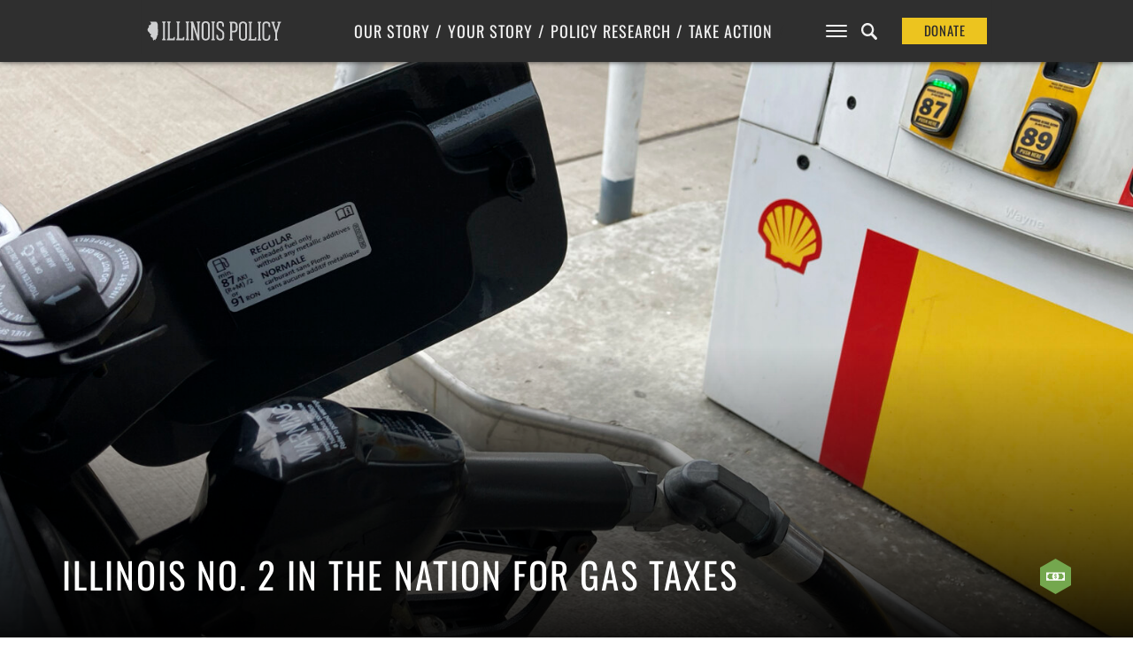

--- FILE ---
content_type: text/html; charset=UTF-8
request_url: https://www.illinoispolicy.org/illinois-no-2-in-the-nation-for-gas-taxes/
body_size: 16206
content:

<!DOCTYPE html>
<html>
<head>
	<meta charset='utf-8'>
	<meta name="viewport" content="width=device-width, initial-scale=1, user-scalable=no" id="metaViewport">
	<script>
		if (window.matchMedia !== undefined && (window.matchMedia('(min-width: 500px) and (orientation: portrait)').matches || window.matchMedia('(min-width: 800px) and (orientation: landscape)').matches)){
			document.getElementById('metaViewport').setAttribute('content','width=1020');
		}
	</script>

	
	<meta name="description" content="Illinoisans pay the nation’s second-highest gas taxes behind only Californians, thanks to Gov. J.B. Pritzker’s automatic gas tax hikes. The next gas tax hike is scheduled for July 1.">

	<link rel="shortcut icon" href="https://files.illinoispolicy.org/favicon.ico"/>
	<link rel="stylesheet" type="text/css" media="all" href="https://files.illinoispolicy.org/wp-content/themes/illinoispolicy/style.css?e2e56a5607e00c3788b5db06863516ff"/>
	<link rel="stylesheet" type="text/css" media="print" href="https://files.illinoispolicy.org/wp-content/themes/illinoispolicy/print.css?e2e56a5607e00c3788b5db06863516ff"/>

	<link href="https://plus.google.com/+illinoispolicy" rel="publisher" />
	<meta property="fb:pages" content="56680318666" />
	<meta name="p:domain_verify" content="e8d80651b7c8a983e2a34153ebb953e3"/>

	<!--[if lt IE 9]>
	<link rel="stylesheet" type="text/css" media="all" href="https://files.illinoispolicy.org/wp-content/themes/illinoispolicy/ie8.css"/>
	<script src="https://files.illinoispolicy.org/wp-content/themes/illinoispolicy/scripts/html5shiv.min.js" type="text/javascript"></script>
	<![endif]-->

	<meta name='robots' content='index, follow, max-image-preview:large, max-snippet:-1, max-video-preview:-1' />
	<style>img:is([sizes="auto" i], [sizes^="auto," i]) { contain-intrinsic-size: 3000px 1500px }</style>
	    <!-- Start VWO Common Smartcode -->
    <script data-cfasync="false" nowprocket type='text/javascript'>
        var _vwo_clicks = 10;
    </script>
    <!-- End VWO Common Smartcode -->
        <!-- Start VWO Async SmartCode -->
    <link rel="preconnect" href="https://dev.visualwebsiteoptimizer.com" />
    <script data-cfasync="false" nowprocket type='text/javascript' id='vwoCode'>
        /* Fix: wp-rocket (application/ld+json) */
        window._vwo_code || (function () {
            var account_id=731281,
                version=2.1,
                settings_tolerance=2000,
                library_tolerance=2500,
                use_existing_jquery=false,
                hide_element='body',
                hide_element_style = 'opacity:0 !important;filter:alpha(opacity=0) !important;background:none !important;transition:none !important;',
                /* DO NOT EDIT BELOW THIS LINE */
                f=false,w=window,d=document,v=d.querySelector('#vwoCode'),cK='_vwo_'+account_id+'_settings',cc={};try{var c=JSON.parse(localStorage.getItem('_vwo_'+account_id+'_config'));cc=c&&typeof c==='object'?c:{}}catch(e){}var stT=cc.stT==='session'?w.sessionStorage:w.localStorage;code={use_existing_jquery:function(){return typeof use_existing_jquery!=='undefined'?use_existing_jquery:undefined},library_tolerance:function(){return typeof library_tolerance!=='undefined'?library_tolerance:undefined},settings_tolerance:function(){return cc.sT||settings_tolerance},hide_element_style:function(){return'{'+(cc.hES||hide_element_style)+'}'},hide_element:function(){if(performance.getEntriesByName('first-contentful-paint')[0]){return''}return typeof cc.hE==='string'?cc.hE:hide_element},getVersion:function(){return version},finish:function(e){if(!f){f=true;var t=d.getElementById('_vis_opt_path_hides');if(t)t.parentNode.removeChild(t);if(e)(new Image).src='https://dev.visualwebsiteoptimizer.com/ee.gif?a='+account_id+e}},finished:function(){return f},addScript:function(e){var t=d.createElement('script');t.type='text/javascript';if(e.src){t.src=e.src}else{t.text=e.text}d.getElementsByTagName('head')[0].appendChild(t)},load:function(e,t){var i=this.getSettings(),n=d.createElement('script'),r=this;t=t||{};if(i){n.textContent=i;d.getElementsByTagName('head')[0].appendChild(n);if(!w.VWO||VWO.caE){stT.removeItem(cK);r.load(e)}}else{var o=new XMLHttpRequest;o.open('GET',e,true);o.withCredentials=!t.dSC;o.responseType=t.responseType||'text';o.onload=function(){if(t.onloadCb){return t.onloadCb(o,e)}if(o.status===200||o.status===304){_vwo_code.addScript({text:o.responseText})}else{_vwo_code.finish('&e=loading_failure:'+e)}};o.onerror=function(){if(t.onerrorCb){return t.onerrorCb(e)}_vwo_code.finish('&e=loading_failure:'+e)};o.send()}},getSettings:function(){try{var e=stT.getItem(cK);if(!e){return}e=JSON.parse(e);if(Date.now()>e.e){stT.removeItem(cK);return}return e.s}catch(e){return}},init:function(){if(d.URL.indexOf('__vwo_disable__')>-1)return;var e=this.settings_tolerance();w._vwo_settings_timer=setTimeout(function(){_vwo_code.finish();stT.removeItem(cK)},e);var t;if(this.hide_element()!=='body'){t=d.createElement('style');var i=this.hide_element(),n=i?i+this.hide_element_style():'',r=d.getElementsByTagName('head')[0];t.setAttribute('id','_vis_opt_path_hides');v&&t.setAttribute('nonce',v.nonce);t.setAttribute('type','text/css');if(t.styleSheet)t.styleSheet.cssText=n;else t.appendChild(d.createTextNode(n));r.appendChild(t)}else{t=d.getElementsByTagName('head')[0];var n=d.createElement('div');n.style.cssText='z-index: 2147483647 !important;position: fixed !important;left: 0 !important;top: 0 !important;width: 100% !important;height: 100% !important;background: white !important;';n.setAttribute('id','_vis_opt_path_hides');n.classList.add('_vis_hide_layer');t.parentNode.insertBefore(n,t.nextSibling)}var o='https://dev.visualwebsiteoptimizer.com/j.php?a='+account_id+'&u='+encodeURIComponent(d.URL)+'&vn='+version;if(w.location.search.indexOf('_vwo_xhr')!==-1){this.addScript({src:o})}else{this.load(o+'&x=true')}}};w._vwo_code=code;code.init();})();
    </script>
    <!-- End VWO Async SmartCode -->
    
	<!-- This site is optimized with the Yoast SEO Premium plugin v25.6 (Yoast SEO v25.8) - https://yoast.com/wordpress/plugins/seo/ -->
	<title>Illinois No. 2 in the nation for gas taxes</title>
	<meta name="description" content="Illinoisans pay the nation’s second-highest gas taxes behind only Californians, thanks to Gov. J.B. Pritzker’s automatic gas tax hikes. The next gas tax hike is scheduled for July 1." />
	<link rel="canonical" href="https://www.illinoispolicy.org/illinois-no-2-in-the-nation-for-gas-taxes/" />
	<meta property="og:locale" content="en_US" />
	<meta property="og:type" content="article" />
	<meta property="og:title" content="Illinois No. 2 in the nation for gas taxes" />
	<meta property="og:description" content="Illinoisans pay the nation’s second-highest gas taxes behind only Californians, thanks to Gov. J.B. Pritzker’s automatic gas tax hikes. The next gas tax hike is scheduled for July 1." />
	<meta property="og:url" content="https://www.illinoispolicy.org/illinois-no-2-in-the-nation-for-gas-taxes/" />
	<meta property="og:site_name" content="Illinois Policy" />
	<meta property="article:publisher" content="https://www.facebook.com/illinoispolicy" />
	<meta property="article:published_time" content="2024-02-06T16:36:23+00:00" />
	<meta property="og:image" content="https://files.illinoispolicy.org/wp-content/uploads/2023/05/AP23101540869922-scaled.jpg" />
	<meta property="og:image:width" content="2560" />
	<meta property="og:image:height" content="1707" />
	<meta property="og:image:type" content="image/jpeg" />
	<meta name="author" content="Dylan Sharkey" />
	<meta name="twitter:card" content="summary_large_image" />
	<meta name="twitter:creator" content="@illinoispolicy" />
	<meta name="twitter:site" content="@illinoispolicy" />
	<meta name="twitter:label1" content="Written by" />
	<meta name="twitter:data1" content="Dylan Sharkey" />
	<meta name="twitter:label2" content="Est. reading time" />
	<meta name="twitter:data2" content="1 minute" />
	<script type="application/ld+json" class="yoast-schema-graph">{"@context":"https://schema.org","@graph":[{"@type":"WebPage","@id":"https://www.illinoispolicy.org/illinois-no-2-in-the-nation-for-gas-taxes/","url":"https://www.illinoispolicy.org/illinois-no-2-in-the-nation-for-gas-taxes/","name":"Illinois No. 2 in the nation for gas taxes","isPartOf":{"@id":"https://www.illinoispolicy.org/#website"},"primaryImageOfPage":{"@id":"https://www.illinoispolicy.org/illinois-no-2-in-the-nation-for-gas-taxes/#primaryimage"},"image":["https://files.illinoispolicy.org/wp-content/uploads/2023/05/AP23101540869922-scaled.jpg","https://files.illinoispolicy.org/wp-content/uploads/2023/05/AP23101540869922-scaled.jpg","https://files.illinoispolicy.org/wp-content/uploads/2023/05/AP23101540869922-scaled.jpg"],"thumbnailUrl":"https://files.illinoispolicy.org/wp-content/uploads/2023/05/AP23101540869922-scaled.jpg","datePublished":"2024-02-06T16:36:23+00:00","author":{"@id":"https://www.illinoispolicy.org/#/schema/person/71ecb9b38b2d3ca3778af09a340dacf3"},"description":"Illinoisans pay the nation’s second-highest gas taxes behind only Californians, thanks to Gov. J.B. Pritzker’s automatic gas tax hikes. The next gas tax hike is scheduled for July 1.","breadcrumb":{"@id":"https://www.illinoispolicy.org/illinois-no-2-in-the-nation-for-gas-taxes/#breadcrumb"},"inLanguage":"en-US","potentialAction":[{"@type":"ReadAction","target":["https://www.illinoispolicy.org/illinois-no-2-in-the-nation-for-gas-taxes/"]}],"mentions":[{"@type":["Thing","Place","AdministrativeArea"],"@id":"kg:/g/01n7q","name":"California","description":"state of the United States of America","url":"https://ca.gov","image":"https://encrypted-tbn1.gstatic.com/images?q=tbn:ANd9GcQ8i3jjNNTZDlTec9LzEK-KAaxF_FH2ILZNddKg3JITaOmZsgty","containedInPlace":{"@type":"Country","name":"United States"},"sameAs":["https://www.google.com/search?kgmid=/m/01n7q","https://www.wikidata.org/wiki/Q99"]},{"@type":["Thing","Place","AdministrativeArea"],"@id":"kg:/g/03v0t","name":"Illinois","description":"state of the United States of America","url":"https://www.illinois.gov","image":"https://encrypted-tbn2.gstatic.com/images?q=tbn:ANd9GcRvNwejk1xpNRCE1yL2KLzMXMPMkF9y5JyMDaglQ527-50hYL34","containedInPlace":{"@type":"Country","name":"United States"},"sameAs":["https://www.google.com/search?kgmid=/m/03v0t","https://www.wikidata.org/wiki/Q1204"]},{"@type":["Thing","Place","AdministrativeArea","City"],"@id":"kg:/g/01_d4","name":"Chicago","description":"city and county seat of Cook County, and largest city in State of Illinois, United States of America","image":"https://encrypted-tbn3.gstatic.com/images?q=tbn:ANd9GcTq41dHrO52I34bnbPz-G8NiTfUDq1QfAFdiRLSkVXtLpw-LlE2","containedInPlace":{"@type":"Country","name":"United States"},"sameAs":["https://www.google.com/search?kgmid=/m/01_d4","https://www.wikidata.org/wiki/Q1297"]},{"@type":["Thing","Place","AdministrativeArea"],"@id":"kg:/g/0nvt9","name":"Cook County","description":"county in Illinois, United States","url":"https://www.cookcountyil.gov/","image":"https://encrypted-tbn2.gstatic.com/images?q=tbn:ANd9GcT05RAax7lRFJeifBQuyT45If2MU-11aRxsY5llJsFUDGWzzYpK","containedInPlace":{"@type":"Country","name":"United States"},"sameAs":["https://www.google.com/search?kgmid=/m/0nvt9","https://www.wikidata.org/wiki/Q108418"]},{"@type":["Thing","Organization","Corporation"],"@id":"kg:/g/05nr9w","name":"American Petroleum Institute","description":"U.S. trade association for the oil and natural gas industry","url":"https://www.api.org/","foundingDate":null,"location":{"@type":"Country","name":"United States"},"sameAs":["https://www.google.com/search?kgmid=/m/05nr9w","https://www.wikidata.org/wiki/Q466043","https://twitter.com/APIenergy","https://www.facebook.com/TheAmericanPetroleumInstitute","https://www.imdb.com/title/co0110675"]}]},{"@type":"ImageObject","inLanguage":"en-US","@id":"https://www.illinoispolicy.org/illinois-no-2-in-the-nation-for-gas-taxes/#primaryimage","url":"https://files.illinoispolicy.org/wp-content/uploads/2023/05/AP23101540869922-scaled.jpg","contentUrl":"https://files.illinoispolicy.org/wp-content/uploads/2023/05/AP23101540869922-scaled.jpg","width":2560,"height":1707,"caption":"File - Fuel is pumped into a vehicle at a gas station in Mundelein, Ill., Tuesday, Feb. 14, 2023. On Wednesday, the Labor Department reports on U.S. consumer prices for March. (AP Photo/Nam Y. Huh, File)"},{"@type":"BreadcrumbList","@id":"https://www.illinoispolicy.org/illinois-no-2-in-the-nation-for-gas-taxes/#breadcrumb","itemListElement":[{"@type":"ListItem","position":1,"name":"Home","item":"https://www.illinoispolicy.org/"},{"@type":"ListItem","position":2,"name":"Illinois No. 2 in the nation for gas taxes"}]},{"@type":"WebSite","@id":"https://www.illinoispolicy.org/#website","url":"https://www.illinoispolicy.org/","name":"Illinois Policy","description":"Illinois&#039;s comeback story starts here","alternateName":"Illinois Policy Institute","potentialAction":[{"@type":"SearchAction","target":{"@type":"EntryPoint","urlTemplate":"https://www.illinoispolicy.org/?s={search_term_string}"},"query-input":{"@type":"PropertyValueSpecification","valueRequired":true,"valueName":"search_term_string"}}],"inLanguage":"en-US"},{"@type":"Person","@id":"https://www.illinoispolicy.org/#/schema/person/71ecb9b38b2d3ca3778af09a340dacf3","name":"Dylan Sharkey","description":"Assistant Editor","url":"https://www.illinoispolicy.org/author/dsharkey/"}]}</script>
	<!-- / Yoast SEO Premium plugin. -->


<link rel='dns-prefetch' href='//files.illinoispolicy.org' />
<link rel='dns-prefetch' href='//www.google.com' />
<link rel='stylesheet' id='wp-block-library-css' href='https://www.illinoispolicy.org/wp-includes/css/dist/block-library/style.min.css?ver=6.8.2' type='text/css' media='all' />
<style id='classic-theme-styles-inline-css' type='text/css'>
/*! This file is auto-generated */
.wp-block-button__link{color:#fff;background-color:#32373c;border-radius:9999px;box-shadow:none;text-decoration:none;padding:calc(.667em + 2px) calc(1.333em + 2px);font-size:1.125em}.wp-block-file__button{background:#32373c;color:#fff;text-decoration:none}
</style>
<style id='co-authors-plus-coauthors-style-inline-css' type='text/css'>
.wp-block-co-authors-plus-coauthors.is-layout-flow [class*=wp-block-co-authors-plus]{display:inline}

</style>
<style id='co-authors-plus-avatar-style-inline-css' type='text/css'>
.wp-block-co-authors-plus-avatar :where(img){height:auto;max-width:100%;vertical-align:bottom}.wp-block-co-authors-plus-coauthors.is-layout-flow .wp-block-co-authors-plus-avatar :where(img){vertical-align:middle}.wp-block-co-authors-plus-avatar:is(.alignleft,.alignright){display:table}.wp-block-co-authors-plus-avatar.aligncenter{display:table;margin-inline:auto}

</style>
<style id='co-authors-plus-image-style-inline-css' type='text/css'>
.wp-block-co-authors-plus-image{margin-bottom:0}.wp-block-co-authors-plus-image :where(img){height:auto;max-width:100%;vertical-align:bottom}.wp-block-co-authors-plus-coauthors.is-layout-flow .wp-block-co-authors-plus-image :where(img){vertical-align:middle}.wp-block-co-authors-plus-image:is(.alignfull,.alignwide) :where(img){width:100%}.wp-block-co-authors-plus-image:is(.alignleft,.alignright){display:table}.wp-block-co-authors-plus-image.aligncenter{display:table;margin-inline:auto}

</style>
<style id='global-styles-inline-css' type='text/css'>
:root{--wp--preset--aspect-ratio--square: 1;--wp--preset--aspect-ratio--4-3: 4/3;--wp--preset--aspect-ratio--3-4: 3/4;--wp--preset--aspect-ratio--3-2: 3/2;--wp--preset--aspect-ratio--2-3: 2/3;--wp--preset--aspect-ratio--16-9: 16/9;--wp--preset--aspect-ratio--9-16: 9/16;--wp--preset--color--black: #000000;--wp--preset--color--cyan-bluish-gray: #abb8c3;--wp--preset--color--white: #ffffff;--wp--preset--color--pale-pink: #f78da7;--wp--preset--color--vivid-red: #cf2e2e;--wp--preset--color--luminous-vivid-orange: #ff6900;--wp--preset--color--luminous-vivid-amber: #fcb900;--wp--preset--color--light-green-cyan: #7bdcb5;--wp--preset--color--vivid-green-cyan: #00d084;--wp--preset--color--pale-cyan-blue: #8ed1fc;--wp--preset--color--vivid-cyan-blue: #0693e3;--wp--preset--color--vivid-purple: #9b51e0;--wp--preset--gradient--vivid-cyan-blue-to-vivid-purple: linear-gradient(135deg,rgba(6,147,227,1) 0%,rgb(155,81,224) 100%);--wp--preset--gradient--light-green-cyan-to-vivid-green-cyan: linear-gradient(135deg,rgb(122,220,180) 0%,rgb(0,208,130) 100%);--wp--preset--gradient--luminous-vivid-amber-to-luminous-vivid-orange: linear-gradient(135deg,rgba(252,185,0,1) 0%,rgba(255,105,0,1) 100%);--wp--preset--gradient--luminous-vivid-orange-to-vivid-red: linear-gradient(135deg,rgba(255,105,0,1) 0%,rgb(207,46,46) 100%);--wp--preset--gradient--very-light-gray-to-cyan-bluish-gray: linear-gradient(135deg,rgb(238,238,238) 0%,rgb(169,184,195) 100%);--wp--preset--gradient--cool-to-warm-spectrum: linear-gradient(135deg,rgb(74,234,220) 0%,rgb(151,120,209) 20%,rgb(207,42,186) 40%,rgb(238,44,130) 60%,rgb(251,105,98) 80%,rgb(254,248,76) 100%);--wp--preset--gradient--blush-light-purple: linear-gradient(135deg,rgb(255,206,236) 0%,rgb(152,150,240) 100%);--wp--preset--gradient--blush-bordeaux: linear-gradient(135deg,rgb(254,205,165) 0%,rgb(254,45,45) 50%,rgb(107,0,62) 100%);--wp--preset--gradient--luminous-dusk: linear-gradient(135deg,rgb(255,203,112) 0%,rgb(199,81,192) 50%,rgb(65,88,208) 100%);--wp--preset--gradient--pale-ocean: linear-gradient(135deg,rgb(255,245,203) 0%,rgb(182,227,212) 50%,rgb(51,167,181) 100%);--wp--preset--gradient--electric-grass: linear-gradient(135deg,rgb(202,248,128) 0%,rgb(113,206,126) 100%);--wp--preset--gradient--midnight: linear-gradient(135deg,rgb(2,3,129) 0%,rgb(40,116,252) 100%);--wp--preset--font-size--small: 13px;--wp--preset--font-size--medium: 20px;--wp--preset--font-size--large: 36px;--wp--preset--font-size--x-large: 42px;--wp--preset--spacing--20: 0.44rem;--wp--preset--spacing--30: 0.67rem;--wp--preset--spacing--40: 1rem;--wp--preset--spacing--50: 1.5rem;--wp--preset--spacing--60: 2.25rem;--wp--preset--spacing--70: 3.38rem;--wp--preset--spacing--80: 5.06rem;--wp--preset--shadow--natural: 6px 6px 9px rgba(0, 0, 0, 0.2);--wp--preset--shadow--deep: 12px 12px 50px rgba(0, 0, 0, 0.4);--wp--preset--shadow--sharp: 6px 6px 0px rgba(0, 0, 0, 0.2);--wp--preset--shadow--outlined: 6px 6px 0px -3px rgba(255, 255, 255, 1), 6px 6px rgba(0, 0, 0, 1);--wp--preset--shadow--crisp: 6px 6px 0px rgba(0, 0, 0, 1);}:where(.is-layout-flex){gap: 0.5em;}:where(.is-layout-grid){gap: 0.5em;}body .is-layout-flex{display: flex;}.is-layout-flex{flex-wrap: wrap;align-items: center;}.is-layout-flex > :is(*, div){margin: 0;}body .is-layout-grid{display: grid;}.is-layout-grid > :is(*, div){margin: 0;}:where(.wp-block-columns.is-layout-flex){gap: 2em;}:where(.wp-block-columns.is-layout-grid){gap: 2em;}:where(.wp-block-post-template.is-layout-flex){gap: 1.25em;}:where(.wp-block-post-template.is-layout-grid){gap: 1.25em;}.has-black-color{color: var(--wp--preset--color--black) !important;}.has-cyan-bluish-gray-color{color: var(--wp--preset--color--cyan-bluish-gray) !important;}.has-white-color{color: var(--wp--preset--color--white) !important;}.has-pale-pink-color{color: var(--wp--preset--color--pale-pink) !important;}.has-vivid-red-color{color: var(--wp--preset--color--vivid-red) !important;}.has-luminous-vivid-orange-color{color: var(--wp--preset--color--luminous-vivid-orange) !important;}.has-luminous-vivid-amber-color{color: var(--wp--preset--color--luminous-vivid-amber) !important;}.has-light-green-cyan-color{color: var(--wp--preset--color--light-green-cyan) !important;}.has-vivid-green-cyan-color{color: var(--wp--preset--color--vivid-green-cyan) !important;}.has-pale-cyan-blue-color{color: var(--wp--preset--color--pale-cyan-blue) !important;}.has-vivid-cyan-blue-color{color: var(--wp--preset--color--vivid-cyan-blue) !important;}.has-vivid-purple-color{color: var(--wp--preset--color--vivid-purple) !important;}.has-black-background-color{background-color: var(--wp--preset--color--black) !important;}.has-cyan-bluish-gray-background-color{background-color: var(--wp--preset--color--cyan-bluish-gray) !important;}.has-white-background-color{background-color: var(--wp--preset--color--white) !important;}.has-pale-pink-background-color{background-color: var(--wp--preset--color--pale-pink) !important;}.has-vivid-red-background-color{background-color: var(--wp--preset--color--vivid-red) !important;}.has-luminous-vivid-orange-background-color{background-color: var(--wp--preset--color--luminous-vivid-orange) !important;}.has-luminous-vivid-amber-background-color{background-color: var(--wp--preset--color--luminous-vivid-amber) !important;}.has-light-green-cyan-background-color{background-color: var(--wp--preset--color--light-green-cyan) !important;}.has-vivid-green-cyan-background-color{background-color: var(--wp--preset--color--vivid-green-cyan) !important;}.has-pale-cyan-blue-background-color{background-color: var(--wp--preset--color--pale-cyan-blue) !important;}.has-vivid-cyan-blue-background-color{background-color: var(--wp--preset--color--vivid-cyan-blue) !important;}.has-vivid-purple-background-color{background-color: var(--wp--preset--color--vivid-purple) !important;}.has-black-border-color{border-color: var(--wp--preset--color--black) !important;}.has-cyan-bluish-gray-border-color{border-color: var(--wp--preset--color--cyan-bluish-gray) !important;}.has-white-border-color{border-color: var(--wp--preset--color--white) !important;}.has-pale-pink-border-color{border-color: var(--wp--preset--color--pale-pink) !important;}.has-vivid-red-border-color{border-color: var(--wp--preset--color--vivid-red) !important;}.has-luminous-vivid-orange-border-color{border-color: var(--wp--preset--color--luminous-vivid-orange) !important;}.has-luminous-vivid-amber-border-color{border-color: var(--wp--preset--color--luminous-vivid-amber) !important;}.has-light-green-cyan-border-color{border-color: var(--wp--preset--color--light-green-cyan) !important;}.has-vivid-green-cyan-border-color{border-color: var(--wp--preset--color--vivid-green-cyan) !important;}.has-pale-cyan-blue-border-color{border-color: var(--wp--preset--color--pale-cyan-blue) !important;}.has-vivid-cyan-blue-border-color{border-color: var(--wp--preset--color--vivid-cyan-blue) !important;}.has-vivid-purple-border-color{border-color: var(--wp--preset--color--vivid-purple) !important;}.has-vivid-cyan-blue-to-vivid-purple-gradient-background{background: var(--wp--preset--gradient--vivid-cyan-blue-to-vivid-purple) !important;}.has-light-green-cyan-to-vivid-green-cyan-gradient-background{background: var(--wp--preset--gradient--light-green-cyan-to-vivid-green-cyan) !important;}.has-luminous-vivid-amber-to-luminous-vivid-orange-gradient-background{background: var(--wp--preset--gradient--luminous-vivid-amber-to-luminous-vivid-orange) !important;}.has-luminous-vivid-orange-to-vivid-red-gradient-background{background: var(--wp--preset--gradient--luminous-vivid-orange-to-vivid-red) !important;}.has-very-light-gray-to-cyan-bluish-gray-gradient-background{background: var(--wp--preset--gradient--very-light-gray-to-cyan-bluish-gray) !important;}.has-cool-to-warm-spectrum-gradient-background{background: var(--wp--preset--gradient--cool-to-warm-spectrum) !important;}.has-blush-light-purple-gradient-background{background: var(--wp--preset--gradient--blush-light-purple) !important;}.has-blush-bordeaux-gradient-background{background: var(--wp--preset--gradient--blush-bordeaux) !important;}.has-luminous-dusk-gradient-background{background: var(--wp--preset--gradient--luminous-dusk) !important;}.has-pale-ocean-gradient-background{background: var(--wp--preset--gradient--pale-ocean) !important;}.has-electric-grass-gradient-background{background: var(--wp--preset--gradient--electric-grass) !important;}.has-midnight-gradient-background{background: var(--wp--preset--gradient--midnight) !important;}.has-small-font-size{font-size: var(--wp--preset--font-size--small) !important;}.has-medium-font-size{font-size: var(--wp--preset--font-size--medium) !important;}.has-large-font-size{font-size: var(--wp--preset--font-size--large) !important;}.has-x-large-font-size{font-size: var(--wp--preset--font-size--x-large) !important;}
:where(.wp-block-post-template.is-layout-flex){gap: 1.25em;}:where(.wp-block-post-template.is-layout-grid){gap: 1.25em;}
:where(.wp-block-columns.is-layout-flex){gap: 2em;}:where(.wp-block-columns.is-layout-grid){gap: 2em;}
:root :where(.wp-block-pullquote){font-size: 1.5em;line-height: 1.6;}
</style>
<link rel='stylesheet' id='ttd_topics_public_css-css' href='https://www.illinoispolicy.org/wp-content/plugins/ttd-topics/public/css/ttd-topics-public.css?ver=3.2.13' type='text/css' media='all' />
<script type="text/javascript" src="https://files.illinoispolicy.org/wp-content/themes/illinoispolicy/scripts/jquery-1.11.0.min.js?ver=1.11.0" id="jquery-js"></script>
<script src="https://www.illinoispolicy.org/wp-content/plugins/ttd-topics/public/js/ttd-post.js?ver=3.2.13" type="module"></script><link rel="https://api.w.org/" href="https://www.illinoispolicy.org/wp-json/" /><link rel="alternate" title="JSON" type="application/json" href="https://www.illinoispolicy.org/wp-json/wp/v2/posts/71763" /><link rel='shortlink' href='https://www.illinoispolicy.org/?p=71763' />
<link rel="alternate" title="oEmbed (JSON)" type="application/json+oembed" href="https://www.illinoispolicy.org/wp-json/oembed/1.0/embed?url=https%3A%2F%2Fwww.illinoispolicy.org%2Fillinois-no-2-in-the-nation-for-gas-taxes%2F" />
<link rel="alternate" title="oEmbed (XML)" type="text/xml+oembed" href="https://www.illinoispolicy.org/wp-json/oembed/1.0/embed?url=https%3A%2F%2Fwww.illinoispolicy.org%2Fillinois-no-2-in-the-nation-for-gas-taxes%2F&#038;format=xml" />
		<style type="text/css" id="wp-custom-css">
			body .gform_wrapper div.gchoice input[type=checkbox] {
	vertical-align: top;
	margin-top: 0.4em;
}
body .gform_wrapper div.gchoice input[type=radio] {
	vertical-align: top;
	margin-top: 0.4em;
}



.parallax-header.report.unknown section.intro>header h4 a {
	background: #8CA18F;
}


.parallax-header.report.unknown aside.listbox h1 {
	color: white;
}
		</style>
		
	
<style>
					@font-face {
			font-family: 'Lora';
			font-style: italic;
			font-display: block;
			src: url(https://files.illinoispolicy.org/wp-content/themes/illinoispolicy/fonts/Lora-Italic-VF-english.woff2?e2e56a5607e00c3788b5db06863516ff) format('woff2-variations');
			font-weight: 300 900;
			unicode-range: U+0000-00A0,U+00A2-00A9,U+00AC-00AE,U+00B0-00B7,U+00B9-00BA,U+00BC-00BE,U+00D7,U+00F7,U+2000-206F,U+2074,U+20AC,U+2122,U+2190-21BB,U+2212,U+2215,U+F8FF,U+FEFF,U+FFFD;
		}
		@font-face {
			font-family: 'Lora';
			font-style: italic;
			font-display: block;
			src: url(https://files.illinoispolicy.org/wp-content/themes/illinoispolicy/fonts/Lora-Italic-VF-rest-all.woff2?e2e56a5607e00c3788b5db06863516ff) format('woff2-variations');
			font-weight: 300 900;
			unicode-range: U+00A1,U+00AA-00AB,U+00AF,U+00B8,U+00BB,U+00BF-00D6,U+00D8-00F6,U+00F8-00FF,U+0131,U+0152-0153,U+02B0-02FF,U+0100-0130,U+0132-0151,U+0154-017F,U+0180-024F,U+1E00-1EFF,U+0100-0130,U+0132-0151,U+0154-017F,U+0180-024F,U+1E00-1EFF,U+0259,U+0300-03C0,U+2070-2073,U+2075-20AB,U+20AD-2121,U+2123-218F,U+21BC-2211,U+2213-2214,U+2216-F8FE,U+FB01-FB02;
		}
				@font-face {
			font-family: 'Lora';
			font-style: normal;
			font-display: block;
			src: url(https://files.illinoispolicy.org/wp-content/themes/illinoispolicy/fonts/Lora-VF-english.woff2?e2e56a5607e00c3788b5db06863516ff) format('woff2-variations');
			font-weight: 300 900;
			unicode-range: U+0000-00A0,U+00A2-00A9,U+00AC-00AE,U+00B0-00B7,U+00B9-00BA,U+00BC-00BE,U+00D7,U+00F7,U+2000-206F,U+2074,U+20AC,U+2122,U+2190-21BB,U+2212,U+2215,U+F8FF,U+FEFF,U+FFFD;
		}
		@font-face {
			font-family: 'Lora';
			font-style: normal;
			font-display: block;
			src: url(https://files.illinoispolicy.org/wp-content/themes/illinoispolicy/fonts/Lora-VF-rest-all.woff2?e2e56a5607e00c3788b5db06863516ff) format('woff2-variations');
			font-weight: 300 900;
			unicode-range: U+00A1,U+00AA-00AB,U+00AF,U+00B8,U+00BB,U+00BF-00D6,U+00D8-00F6,U+00F8-00FF,U+0131,U+0152-0153,U+02B0-02FF,U+0100-0130,U+0132-0151,U+0154-017F,U+0180-024F,U+1E00-1EFF,U+0100-0130,U+0132-0151,U+0154-017F,U+0180-024F,U+1E00-1EFF,U+0259,U+0300-03C0,U+2070-2073,U+2075-20AB,U+20AD-2121,U+2123-218F,U+21BC-2211,U+2213-2214,U+2216-F8FE,U+FB01-FB02;
		}
							@font-face {
			font-family: 'Roboto';
			font-style: italic;
			font-display: block;
			src: url(https://files.illinoispolicy.org/wp-content/themes/illinoispolicy/fonts/Roboto-Italic-VF-english.woff2?e2e56a5607e00c3788b5db06863516ff) format('woff2-variations');
			font-weight: 300 900;
			unicode-range: U+0000-00A0,U+00A2-00A9,U+00AC-00AE,U+00B0-00B7,U+00B9-00BA,U+00BC-00BE,U+00D7,U+00F7,U+2000-206F,U+2074,U+20AC,U+2122,U+2190-21BB,U+2212,U+2215,U+F8FF,U+FEFF,U+FFFD;
		}
		@font-face {
			font-family: 'Roboto';
			font-style: italic;
			font-display: block;
			src: url(https://files.illinoispolicy.org/wp-content/themes/illinoispolicy/fonts/Roboto-Italic-VF-rest-all.woff2?e2e56a5607e00c3788b5db06863516ff) format('woff2-variations');
			font-weight: 300 900;
			unicode-range: U+00A1,U+00AA-00AB,U+00AF,U+00B8,U+00BB,U+00BF-00D6,U+00D8-00F6,U+00F8-00FF,U+0131,U+0152-0153,U+02B0-02FF,U+0100-0130,U+0132-0151,U+0154-017F,U+0180-024F,U+1E00-1EFF,U+0100-0130,U+0132-0151,U+0154-017F,U+0180-024F,U+1E00-1EFF,U+0259,U+0300-03C0,U+2070-2073,U+2075-20AB,U+20AD-2121,U+2123-218F,U+21BC-2211,U+2213-2214,U+2216-F8FE,U+FB01-FB02;
		}
				@font-face {
			font-family: 'Roboto';
			font-style: normal;
			font-display: block;
			src: url(https://files.illinoispolicy.org/wp-content/themes/illinoispolicy/fonts/Roboto-VF-english.woff2?e2e56a5607e00c3788b5db06863516ff) format('woff2-variations');
			font-weight: 300 900;
			unicode-range: U+0000-00A0,U+00A2-00A9,U+00AC-00AE,U+00B0-00B7,U+00B9-00BA,U+00BC-00BE,U+00D7,U+00F7,U+2000-206F,U+2074,U+20AC,U+2122,U+2190-21BB,U+2212,U+2215,U+F8FF,U+FEFF,U+FFFD;
		}
		@font-face {
			font-family: 'Roboto';
			font-style: normal;
			font-display: block;
			src: url(https://files.illinoispolicy.org/wp-content/themes/illinoispolicy/fonts/Roboto-VF-rest-all.woff2?e2e56a5607e00c3788b5db06863516ff) format('woff2-variations');
			font-weight: 300 900;
			unicode-range: U+00A1,U+00AA-00AB,U+00AF,U+00B8,U+00BB,U+00BF-00D6,U+00D8-00F6,U+00F8-00FF,U+0131,U+0152-0153,U+02B0-02FF,U+0100-0130,U+0132-0151,U+0154-017F,U+0180-024F,U+1E00-1EFF,U+0100-0130,U+0132-0151,U+0154-017F,U+0180-024F,U+1E00-1EFF,U+0259,U+0300-03C0,U+2070-2073,U+2075-20AB,U+20AD-2121,U+2123-218F,U+21BC-2211,U+2213-2214,U+2216-F8FE,U+FB01-FB02;
		}
							@font-face {
			font-family: 'Vollkorn';
			font-style: italic;
			font-display: block;
			src: url(https://files.illinoispolicy.org/wp-content/themes/illinoispolicy/fonts/Vollkorn-Italic-VF-english.woff2?e2e56a5607e00c3788b5db06863516ff) format('woff2-variations');
			font-weight: 300 900;
			unicode-range: U+0000-00A0,U+00A2-00A9,U+00AC-00AE,U+00B0-00B7,U+00B9-00BA,U+00BC-00BE,U+00D7,U+00F7,U+2000-206F,U+2074,U+20AC,U+2122,U+2190-21BB,U+2212,U+2215,U+F8FF,U+FEFF,U+FFFD;
		}
		@font-face {
			font-family: 'Vollkorn';
			font-style: italic;
			font-display: block;
			src: url(https://files.illinoispolicy.org/wp-content/themes/illinoispolicy/fonts/Vollkorn-Italic-VF-rest-all.woff2?e2e56a5607e00c3788b5db06863516ff) format('woff2-variations');
			font-weight: 300 900;
			unicode-range: U+00A1,U+00AA-00AB,U+00AF,U+00B8,U+00BB,U+00BF-00D6,U+00D8-00F6,U+00F8-00FF,U+0131,U+0152-0153,U+02B0-02FF,U+0100-0130,U+0132-0151,U+0154-017F,U+0180-024F,U+1E00-1EFF,U+0100-0130,U+0132-0151,U+0154-017F,U+0180-024F,U+1E00-1EFF,U+0259,U+0300-03C0,U+2070-2073,U+2075-20AB,U+20AD-2121,U+2123-218F,U+21BC-2211,U+2213-2214,U+2216-F8FE,U+FB01-FB02;
		}
				@font-face {
			font-family: 'Vollkorn';
			font-style: normal;
			font-display: block;
			src: url(https://files.illinoispolicy.org/wp-content/themes/illinoispolicy/fonts/Vollkorn-VF-english.woff2?e2e56a5607e00c3788b5db06863516ff) format('woff2-variations');
			font-weight: 300 900;
			unicode-range: U+0000-00A0,U+00A2-00A9,U+00AC-00AE,U+00B0-00B7,U+00B9-00BA,U+00BC-00BE,U+00D7,U+00F7,U+2000-206F,U+2074,U+20AC,U+2122,U+2190-21BB,U+2212,U+2215,U+F8FF,U+FEFF,U+FFFD;
		}
		@font-face {
			font-family: 'Vollkorn';
			font-style: normal;
			font-display: block;
			src: url(https://files.illinoispolicy.org/wp-content/themes/illinoispolicy/fonts/Vollkorn-VF-rest-all.woff2?e2e56a5607e00c3788b5db06863516ff) format('woff2-variations');
			font-weight: 300 900;
			unicode-range: U+00A1,U+00AA-00AB,U+00AF,U+00B8,U+00BB,U+00BF-00D6,U+00D8-00F6,U+00F8-00FF,U+0131,U+0152-0153,U+02B0-02FF,U+0100-0130,U+0132-0151,U+0154-017F,U+0180-024F,U+1E00-1EFF,U+0100-0130,U+0132-0151,U+0154-017F,U+0180-024F,U+1E00-1EFF,U+0259,U+0300-03C0,U+2070-2073,U+2075-20AB,U+20AD-2121,U+2123-218F,U+21BC-2211,U+2213-2214,U+2216-F8FE,U+FB01-FB02;
		}
							@font-face {
			font-family: 'Oswald';
			font-style: normal;
			font-display: block;
			src: url(https://files.illinoispolicy.org/wp-content/themes/illinoispolicy/fonts/Oswald-VF-english.woff2?e2e56a5607e00c3788b5db06863516ff) format('woff2-variations');
			font-weight: 300 900;
			unicode-range: U+0000-00A0,U+00A2-00A9,U+00AC-00AE,U+00B0-00B7,U+00B9-00BA,U+00BC-00BE,U+00D7,U+00F7,U+2000-206F,U+2074,U+20AC,U+2122,U+2190-21BB,U+2212,U+2215,U+F8FF,U+FEFF,U+FFFD;
		}
		@font-face {
			font-family: 'Oswald';
			font-style: normal;
			font-display: block;
			src: url(https://files.illinoispolicy.org/wp-content/themes/illinoispolicy/fonts/Oswald-VF-rest-all.woff2?e2e56a5607e00c3788b5db06863516ff) format('woff2-variations');
			font-weight: 300 900;
			unicode-range: U+00A1,U+00AA-00AB,U+00AF,U+00B8,U+00BB,U+00BF-00D6,U+00D8-00F6,U+00F8-00FF,U+0131,U+0152-0153,U+02B0-02FF,U+0100-0130,U+0132-0151,U+0154-017F,U+0180-024F,U+1E00-1EFF,U+0100-0130,U+0132-0151,U+0154-017F,U+0180-024F,U+1E00-1EFF,U+0259,U+0300-03C0,U+2070-2073,U+2075-20AB,U+20AD-2121,U+2123-218F,U+21BC-2211,U+2213-2214,U+2216-F8FE,U+FB01-FB02;
		}
							@font-face {
			font-family: 'Roboto Slab';
			font-style: normal;
			font-display: block;
			src: url(https://files.illinoispolicy.org/wp-content/themes/illinoispolicy/fonts/RobotoSlab-VF-english.woff2?e2e56a5607e00c3788b5db06863516ff) format('woff2-variations');
			font-weight: 300 900;
			unicode-range: U+0000-00A0,U+00A2-00A9,U+00AC-00AE,U+00B0-00B7,U+00B9-00BA,U+00BC-00BE,U+00D7,U+00F7,U+2000-206F,U+2074,U+20AC,U+2122,U+2190-21BB,U+2212,U+2215,U+F8FF,U+FEFF,U+FFFD;
		}
		@font-face {
			font-family: 'Roboto Slab';
			font-style: normal;
			font-display: block;
			src: url(https://files.illinoispolicy.org/wp-content/themes/illinoispolicy/fonts/RobotoSlab-VF-rest-all.woff2?e2e56a5607e00c3788b5db06863516ff) format('woff2-variations');
			font-weight: 300 900;
			unicode-range: U+00A1,U+00AA-00AB,U+00AF,U+00B8,U+00BB,U+00BF-00D6,U+00D8-00F6,U+00F8-00FF,U+0131,U+0152-0153,U+02B0-02FF,U+0100-0130,U+0132-0151,U+0154-017F,U+0180-024F,U+1E00-1EFF,U+0100-0130,U+0132-0151,U+0154-017F,U+0180-024F,U+1E00-1EFF,U+0259,U+0300-03C0,U+2070-2073,U+2075-20AB,U+20AD-2121,U+2123-218F,U+21BC-2211,U+2213-2214,U+2216-F8FE,U+FB01-FB02;
		}
							@font-face {
			font-family: 'Noticia Text';
			font-style: italic;
			font-display: block;
			src: url(https://files.illinoispolicy.org/wp-content/themes/illinoispolicy/fonts/NoticiaText-Italic-english.woff2?e2e56a5607e00c3788b5db06863516ff) format('woff2');
			font-weight: 400;
			unicode-range: U+0000-00A0,U+00A2-00A9,U+00AC-00AE,U+00B0-00B7,U+00B9-00BA,U+00BC-00BE,U+00D7,U+00F7,U+2000-206F,U+2074,U+20AC,U+2122,U+2190-21BB,U+2212,U+2215,U+F8FF,U+FEFF,U+FFFD;
		}
		@font-face {
			font-family: 'Noticia Text';
			font-style: italic;
			font-display: block;
			src: url(https://files.illinoispolicy.org/wp-content/themes/illinoispolicy/fonts/NoticiaText-Italic-rest-all.woff2?e2e56a5607e00c3788b5db06863516ff) format('woff2');
			font-weight: 400;
			unicode-range: U+00A1,U+00AA-00AB,U+00AF,U+00B8,U+00BB,U+00BF-00D6,U+00D8-00F6,U+00F8-00FF,U+0131,U+0152-0153,U+02B0-02FF,U+0100-0130,U+0132-0151,U+0154-017F,U+0180-024F,U+1E00-1EFF,U+0100-0130,U+0132-0151,U+0154-017F,U+0180-024F,U+1E00-1EFF,U+0259,U+0300-03C0,U+2070-2073,U+2075-20AB,U+20AD-2121,U+2123-218F,U+21BC-2211,U+2213-2214,U+2216-F8FE,U+FB01-FB02;
		}
				@font-face {
			font-family: 'Noticia Text';
			font-style: normal;
			font-display: block;
			src: url(https://files.illinoispolicy.org/wp-content/themes/illinoispolicy/fonts/NoticiaText-Regular-english.woff2?e2e56a5607e00c3788b5db06863516ff) format('woff2');
			font-weight: 400;
			unicode-range: U+0000-00A0,U+00A2-00A9,U+00AC-00AE,U+00B0-00B7,U+00B9-00BA,U+00BC-00BE,U+00D7,U+00F7,U+2000-206F,U+2074,U+20AC,U+2122,U+2190-21BB,U+2212,U+2215,U+F8FF,U+FEFF,U+FFFD;
		}
		@font-face {
			font-family: 'Noticia Text';
			font-style: normal;
			font-display: block;
			src: url(https://files.illinoispolicy.org/wp-content/themes/illinoispolicy/fonts/NoticiaText-Regular-rest-all.woff2?e2e56a5607e00c3788b5db06863516ff) format('woff2');
			font-weight: 400;
			unicode-range: U+00A1,U+00AA-00AB,U+00AF,U+00B8,U+00BB,U+00BF-00D6,U+00D8-00F6,U+00F8-00FF,U+0131,U+0152-0153,U+02B0-02FF,U+0100-0130,U+0132-0151,U+0154-017F,U+0180-024F,U+1E00-1EFF,U+0100-0130,U+0132-0151,U+0154-017F,U+0180-024F,U+1E00-1EFF,U+0259,U+0300-03C0,U+2070-2073,U+2075-20AB,U+20AD-2121,U+2123-218F,U+21BC-2211,U+2213-2214,U+2216-F8FE,U+FB01-FB02;
		}
				@font-face {
			font-family: 'Noticia Text';
			font-style: italic;
			font-display: block;
			src: url(https://files.illinoispolicy.org/wp-content/themes/illinoispolicy/fonts/NoticiaText-BoldItalic-english.woff2?e2e56a5607e00c3788b5db06863516ff) format('woff2');
			font-weight: 700;
			unicode-range: U+0000-00A0,U+00A2-00A9,U+00AC-00AE,U+00B0-00B7,U+00B9-00BA,U+00BC-00BE,U+00D7,U+00F7,U+2000-206F,U+2074,U+20AC,U+2122,U+2190-21BB,U+2212,U+2215,U+F8FF,U+FEFF,U+FFFD;
		}
		@font-face {
			font-family: 'Noticia Text';
			font-style: italic;
			font-display: block;
			src: url(https://files.illinoispolicy.org/wp-content/themes/illinoispolicy/fonts/NoticiaText-BoldItalic-rest-all.woff2?e2e56a5607e00c3788b5db06863516ff) format('woff2');
			font-weight: 700;
			unicode-range: U+00A1,U+00AA-00AB,U+00AF,U+00B8,U+00BB,U+00BF-00D6,U+00D8-00F6,U+00F8-00FF,U+0131,U+0152-0153,U+02B0-02FF,U+0100-0130,U+0132-0151,U+0154-017F,U+0180-024F,U+1E00-1EFF,U+0100-0130,U+0132-0151,U+0154-017F,U+0180-024F,U+1E00-1EFF,U+0259,U+0300-03C0,U+2070-2073,U+2075-20AB,U+20AD-2121,U+2123-218F,U+21BC-2211,U+2213-2214,U+2216-F8FE,U+FB01-FB02;
		}
				@font-face {
			font-family: 'Noticia Text';
			font-style: normal;
			font-display: block;
			src: url(https://files.illinoispolicy.org/wp-content/themes/illinoispolicy/fonts/NoticiaText-Bold-english.woff2?e2e56a5607e00c3788b5db06863516ff) format('woff2');
			font-weight: 700;
			unicode-range: U+0000-00A0,U+00A2-00A9,U+00AC-00AE,U+00B0-00B7,U+00B9-00BA,U+00BC-00BE,U+00D7,U+00F7,U+2000-206F,U+2074,U+20AC,U+2122,U+2190-21BB,U+2212,U+2215,U+F8FF,U+FEFF,U+FFFD;
		}
		@font-face {
			font-family: 'Noticia Text';
			font-style: normal;
			font-display: block;
			src: url(https://files.illinoispolicy.org/wp-content/themes/illinoispolicy/fonts/NoticiaText-Bold-rest-all.woff2?e2e56a5607e00c3788b5db06863516ff) format('woff2');
			font-weight: 700;
			unicode-range: U+00A1,U+00AA-00AB,U+00AF,U+00B8,U+00BB,U+00BF-00D6,U+00D8-00F6,U+00F8-00FF,U+0131,U+0152-0153,U+02B0-02FF,U+0100-0130,U+0132-0151,U+0154-017F,U+0180-024F,U+1E00-1EFF,U+0100-0130,U+0132-0151,U+0154-017F,U+0180-024F,U+1E00-1EFF,U+0259,U+0300-03C0,U+2070-2073,U+2075-20AB,U+20AD-2121,U+2123-218F,U+21BC-2211,U+2213-2214,U+2216-F8FE,U+FB01-FB02;
		}
			</style>
	<script>
	var siteUrl = 'https://www.illinoispolicy.org';
	var recaptchaPublicKey   = '6Le9ZNcZAAAAAMHTsuz3Xn0G_OCIuDXuPLHvtj-T';
	var recaptchaV2PublicKey = '6Ld0QnoeAAAAABN6OXZ_ZsbV32f-CHMNGxeALp29';
</script>

<script src="https://www.google.com/recaptcha/api.js?render=6Le9ZNcZAAAAAMHTsuz3Xn0G_OCIuDXuPLHvtj-T" async></script>

<!-- Google Tag Manager -->
<script>(function(w,d,s,l,i){w[l]=w[l]||[];w[l].push({'gtm.start':
			new Date().getTime(),event:'gtm.js'});var f=d.getElementsByTagName(s)[0],
		j=d.createElement(s),dl=l!='dataLayer'?'&l='+l:'';j.async=true;j.src=
		'https://www.googletagmanager.com/gtm.js?id='+i+dl;f.parentNode.insertBefore(j,f);
	})(window,document,'script','dataLayer','GTM-P8SRTP5');</script>
<!-- End Google Tag Manager -->
	<script src="https://js.stripe.com/v3/"></script>

			<script>
			dataLayer.push({
				'event': 'pageview',
				'author': "Dylan Sharkey",
				'category': "Budget + Tax"			});
		</script>
	</head>

<body class="no-js">

<div id="wrap">
	
<nav class="main">
  <div class="contain">
	  <ul id="menu-top-menu" class="main"><li id="menu-item-76343" class="menu-item menu-item-type-post_type menu-item-object-page menu-item-76343"><a href="https://www.illinoispolicy.org/our-story/">Our Story</a></li><li id="menu-item-70445" class="menu-item menu-item-type-post_type_archive menu-item-object-story menu-item-70445"><a href="https://www.illinoispolicy.org/your-story/">Your Story</a></li><li id="menu-item-70443" class="disabled menu-item menu-item-type-post_type menu-item-object-page menu-item-has-children menu-item-70443"><a href="https://www.illinoispolicy.org/policy-research/">Policy Research</a><ul class="sub-menu"><li id="menu-item-70446" class="menu-item menu-item-type-taxonomy menu-item-object-category current-post-ancestor current-menu-parent current-post-parent menu-item-70446"><a href="https://www.illinoispolicy.org/category/budget-tax/">Budget + Tax</a></li><li id="menu-item-70447" class="menu-item menu-item-type-taxonomy menu-item-object-category menu-item-70447"><a href="https://www.illinoispolicy.org/category/jobs-growth/">Jobs + Growth</a></li><li id="menu-item-70448" class="menu-item menu-item-type-taxonomy menu-item-object-category menu-item-70448"><a href="https://www.illinoispolicy.org/category/good-government/">Good Government</a></li><li id="menu-item-70449" class="menu-item menu-item-type-taxonomy menu-item-object-category menu-item-70449"><a href="https://www.illinoispolicy.org/category/labor/">Labor</a></li><li id="menu-item-70450" class="menu-item menu-item-type-taxonomy menu-item-object-category menu-item-70450"><a href="https://www.illinoispolicy.org/category/pensions/">Pensions</a></li><li id="menu-item-70461" class="menu-item menu-item-type-taxonomy menu-item-object-category menu-item-70461"><a href="https://www.illinoispolicy.org/category/education/">Education</a></li><li id="menu-item-70452" class="menu-item menu-item-type-taxonomy menu-item-object-category menu-item-70452"><a href="https://www.illinoispolicy.org/category/criminal-justice/">Criminal Justice</a></li><li id="menu-item-70744" class="menu-item menu-item-type-taxonomy menu-item-object-category menu-item-70744"><a href="https://www.illinoispolicy.org/category/poverty-solutions/">Center for Poverty Solutions</a></li><li id="menu-item-74792" class="menu-item menu-item-type-taxonomy menu-item-object-category menu-item-74792"><a href="https://www.illinoispolicy.org/category/chicago-policy-center/">Chicago Policy Center</a></li><li id="menu-item-73974" class="menu-item menu-item-type-taxonomy menu-item-object-category menu-item-73974"><a href="https://www.illinoispolicy.org/category/espanol/">En Español</a></li></ul></li><li id="menu-item-73886" class="menu-item menu-item-type-custom menu-item-object-custom menu-item-73886"><a href="https://www.illinoispolicy.org/maps/">Take Action</a></li></ul>
    <a class="brand" href="https://www.illinoispolicy.org" style="background-image: url('https://files.illinoispolicy.org/wp-content/themes/illinoispolicy/images/logos/ilpolicy-light-gray.svg?e2e56a5607e00c3788b5db06863516ff')"></a>

    <div id="menu" class="navIcon">
      <svg xmlns="http://www.w3.org/2000/svg" width="24" height="14" viewBox="0 0 24 14">
  <defs>
    <style>
      .\33 cb12b85-0f11-4761-8570-84b1ad5331bc {
        fill: #f1f1f1;
      }
    </style>
  </defs>
  <path class="3cb12b85-0f11-4761-8570-84b1ad5331bc" d="M23,2H1A1,1,0,0,1,1,0H23a1,1,0,0,1,0,2Z"/>
  <path class="3cb12b85-0f11-4761-8570-84b1ad5331bc" d="M23,8H1A1,1,0,0,1,1,6H23a1,1,0,0,1,0,2Z"/>
  <path class="3cb12b85-0f11-4761-8570-84b1ad5331bc" d="M23,14H1a1,1,0,0,1,0-2H23a1,1,0,0,1,0,2Z"/>
</svg>
    </div>

    <div class="navIcon search openSearchButton">
	    <svg xmlns="http://www.w3.org/2000/svg" width="18.999" height="19.001" viewBox="0 0 18.999 19.001">
  <defs>
    <style>
      .d17ff50f-ec98-4875-9591-fc7ffe58de25 {
        fill: #f1f1f1;
      }
    </style>
  </defs>
  <path class="d17ff50f-ec98-4875-9591-fc7ffe58de25" d="M18.537,16.3l-4.547-4.548a1.514,1.514,0,0,0-.167-.136,7.53,7.53,0,1,0-2.209,2.21,2,2,0,0,0,.136.166L16.3,18.538A1.584,1.584,0,0,0,18.537,16.3ZM7.519,12.666a5.145,5.145,0,1,1,5.146-5.144A5.15,5.15,0,0,1,7.519,12.666Z"/>
</svg>
    </div>

          <div id="donate">
        <a class="tab" href="https://www.illinoispolicy.org/donate/illinois-comeback-story-starts-here/">Donate</a>
      </div>
      </div>

  <section class="menu">
    <div class="wrapper">
      <div class="intro">
        <p>
          Illinois’<br>
          comeback<br>
          story<br>
          starts here.
        </p>
        <div class="socialSvg">
	<a class="instagram" href="https://www.instagram.com/illinoispolicy/" target="_blank"><div class="images/social/instagram-white.svg"></div></a>
	<a class="facebook"  href="https://www.facebook.com/illinoispolicy" target="_blank"><div class="images/social/facebook.svg"></div></a>
	<a class="twitter"   href="https://twitter.com/illinoispolicy" target="_blank"><div class="images/social/twitter.svg"></div></a>
	<a class="youtube"   href="https://www.youtube.com/illinoispolicy" target="_blank"><div class="images/social/youtube.svg"></div></a>
</div>      </div>
	    <ul id="menu-expanded-menu" class="mobile"><li id="menu-item-70462" class="menu-item menu-item-type-custom menu-item-object-custom menu-item-home menu-item-70462"><a href="https://www.illinoispolicy.org/">Home</a></li><li id="menu-item-70463" class="menu-item menu-item-type-post_type menu-item-object-page menu-item-has-children menu-item-70463"><a href="https://www.illinoispolicy.org/our-story/">Our Story</a><ul class="sub-menu"><li id="menu-item-70464" class="menu-item menu-item-type-custom menu-item-object-custom menu-item-70464"><a href="https://www.illinoispolicy.org/our-story/?team-filter=leadership#team">Leadership</a></li><li id="menu-item-70465" class="menu-item menu-item-type-custom menu-item-object-custom menu-item-70465"><a href="https://www.illinoispolicy.org/our-story/?team-filter=staff#team">Staff</a></li><li id="menu-item-70466" class="menu-item menu-item-type-custom menu-item-object-custom menu-item-70466"><a href="https://www.illinoispolicy.org/our-story/?team-filter=senior_fellow#team">Senior Fellows</a></li><li id="menu-item-70467" class="menu-item menu-item-type-post_type_archive menu-item-object-job menu-item-70467"><a href="https://www.illinoispolicy.org/jobs/">Jobs</a></li><li id="menu-item-70468" class="menu-item menu-item-type-post_type_archive menu-item-object-annualreport menu-item-70468"><a href="https://www.illinoispolicy.org/annual-reports/">Annual Reports</a></li></ul></li><li id="menu-item-70469" class="menu-item menu-item-type-post_type_archive menu-item-object-story menu-item-70469"><a href="https://www.illinoispolicy.org/your-story/">Your Story</a></li><li id="menu-item-76319" class="menu-item menu-item-type-custom menu-item-object-custom menu-item-has-children menu-item-76319"><a href="https://www.illinoispolicy.org/maps/">Take Action</a><ul class="sub-menu"><li id="menu-item-70471" class="menu-item menu-item-type-post_type_archive menu-item-object-representative menu-item-70471"><a href="https://www.illinoispolicy.org/lawmakers/">Lawmakers</a></li><li id="menu-item-70472" class="menu-item menu-item-type-post_type_archive menu-item-object-chamber menu-item-70472"><a href="https://www.illinoispolicy.org/maps/">Contact Your Rep</a></li><li id="menu-item-72401" class="menu-item menu-item-type-custom menu-item-object-custom menu-item-72401"><a href="https://runillinois.org/">Join the Fight</a></li><li id="menu-item-76323" class="menu-item menu-item-type-taxonomy menu-item-object-category menu-item-76323"><a href="https://www.illinoispolicy.org/category/lookup-tools/">Lookup Tools</a></li></ul></li><li id="menu-item-70474" class="disabled menu-item menu-item-type-post_type menu-item-object-page menu-item-has-children menu-item-70474"><a href="https://www.illinoispolicy.org/policy-research/">Policy Research</a><ul class="sub-menu"><li id="menu-item-70740" class="menu-item menu-item-type-taxonomy menu-item-object-category menu-item-70740"><a href="https://www.illinoispolicy.org/category/poverty-solutions/">Center for Poverty Solutions</a></li><li id="menu-item-74865" class="menu-item menu-item-type-taxonomy menu-item-object-category menu-item-74865"><a href="https://www.illinoispolicy.org/category/chicago-policy-center/">Chicago Policy Center</a></li><li id="menu-item-70475" class="menu-item menu-item-type-taxonomy menu-item-object-category current-post-ancestor current-menu-parent current-post-parent menu-item-70475"><a href="https://www.illinoispolicy.org/category/budget-tax/">Budget + Tax</a></li><li id="menu-item-70481" class="menu-item menu-item-type-taxonomy menu-item-object-category menu-item-70481"><a href="https://www.illinoispolicy.org/category/criminal-justice/">Criminal Justice</a></li><li id="menu-item-70480" class="menu-item menu-item-type-taxonomy menu-item-object-category menu-item-70480"><a href="https://www.illinoispolicy.org/category/education/">Education</a></li><li id="menu-item-70477" class="menu-item menu-item-type-taxonomy menu-item-object-category menu-item-70477"><a href="https://www.illinoispolicy.org/category/good-government/">Good Government</a></li><li id="menu-item-70476" class="menu-item menu-item-type-taxonomy menu-item-object-category menu-item-70476"><a href="https://www.illinoispolicy.org/category/jobs-growth/">Jobs + Growth</a></li><li id="menu-item-70478" class="menu-item menu-item-type-taxonomy menu-item-object-category menu-item-70478"><a href="https://www.illinoispolicy.org/category/labor/">Labor</a></li><li id="menu-item-70479" class="menu-item menu-item-type-taxonomy menu-item-object-category menu-item-70479"><a href="https://www.illinoispolicy.org/category/pensions/">Pensions</a></li></ul></li><li id="menu-item-70482" class="menu-item menu-item-type-post_type_archive menu-item-object-report menu-item-70482"><a href="https://www.illinoispolicy.org/reports/">Reports</a></li><li id="menu-item-70483" class="menu-item menu-item-type-post_type_archive menu-item-object-daily_comic menu-item-70483"><a href="https://www.illinoispolicy.org/daily-comics/">Cartoons</a></li><li id="menu-item-70509" class="menu-item menu-item-type-post_type menu-item-object-page menu-item-70509"><a href="https://www.illinoispolicy.org/press-room/">Press Releases</a></li><li id="menu-item-70485" class="menu-item menu-item-type-post_type_archive menu-item-object-podcasts menu-item-70485"><a href="https://www.illinoispolicy.org/policy-shop/">Policy Shop</a></li><li id="menu-item-70486" class="menu-item menu-item-type-post_type_archive menu-item-object-faq menu-item-70486"><a href="https://www.illinoispolicy.org/faqs/">FAQs</a></li><li id="menu-item-70487" class="menu-item menu-item-type-post_type menu-item-object-page menu-item-70487"><a href="https://www.illinoispolicy.org/contact/">Contact</a></li><li id="menu-item-70489" class="menu-item menu-item-type-post_type menu-item-object-page menu-item-70489"><a href="https://www.illinoispolicy.org/newsletter-signup/">Newsletter Signup</a></li><li id="menu-item-70490" class="menu-item menu-item-type-post_type_archive menu-item-object-donation menu-item-70490"><a href="https://www.illinoispolicy.org/donate/">Donate</a></li><li id="menu-item-76782" class="menu-item menu-item-type-custom menu-item-object-custom menu-item-76782"><a href="https://store.illinoispolicy.org/">Store</a></li><li id="menu-item-70488" class="menu-item menu-item-type-post_type menu-item-object-page menu-item-70488"><a href="https://www.illinoispolicy.org/privacy-policy/">Privacy Policy</a></li></ul>      <div class="hiddenBig">
        <div class="socialSvg">
	<a class="instagram" href="https://www.instagram.com/illinoispolicy/" target="_blank"><div class="images/social/instagram-white.svg"></div></a>
	<a class="facebook"  href="https://www.facebook.com/illinoispolicy" target="_blank"><div class="images/social/facebook.svg"></div></a>
	<a class="twitter"   href="https://twitter.com/illinoispolicy" target="_blank"><div class="images/social/twitter.svg"></div></a>
	<a class="youtube"   href="https://www.youtube.com/illinoispolicy" target="_blank"><div class="images/social/youtube.svg"></div></a>
</div>      </div>
    </div>

    <div class="close">
      <div class="images/close-button.svg"></div>    </div>
  </section>

</nav>	<div id="main">

<div class="infiniteScroll " data-url="https://www.illinoispolicy.org/minneapolis-4-housing-moves-can-be-blueprint-for-fixing-chicago/?json=1" data-callback="infiniteArticle">
	<article
	class="articlePost pushState budget-tax"
	data-link="https://www.illinoispolicy.org/illinois-no-2-in-the-nation-for-gas-taxes/"
	data-title="Illinois No. 2 in the nation for gas taxes"
	data-ga="{&quot;author&quot;:&quot;Dylan Sharkey&quot;,&quot;category&quot;:&quot;Budget + Tax&quot;}"
>
	<header class="active">
		<style>.responsiveImage-2777739aa06e6ba28843b10df715f54c{background-image: url("https://files.illinoispolicy.org/wp-content/uploads/2023/05/AP23101540869922-1700x770.jpg")}@media (max-width: 500px) and (orientation: portrait), (max-width: 800px) and (orientation: landscape) {.responsiveImage-2777739aa06e6ba28843b10df715f54c{background-image: url("https://files.illinoispolicy.org/wp-content/uploads/2023/05/AP23101540869922-850x520.jpg")}}</style>		<div class="image responsiveImage-2777739aa06e6ba28843b10df715f54c">
						<div class="overlay"></div>
		</div>

		<div class="wrapper">
			<div class="header">Illinois No. 2 in the nation for gas taxes</div>
							<div class="pillar">
					<a href="https://www.illinoispolicy.org/category/budget-tax/" class="pillarIcon budget-tax"></a>
				</div>
					</div>
	</header>
	<div class="meta">
		<div class="authors">
							<div class="author">
					<h4>
						<a href="https://www.illinoispolicy.org/author/dsharkey/">Dylan Sharkey</a>
					</h4>
					<p>Assistant Editor</p>											<a href="https://www.illinoispolicy.org/author/dsharkey/">
							<img src="https://files.illinoispolicy.org/wp-content/uploads/2022/06/thumbnail_IMG_0146-100x100.jpg" alt="Dylan Sharkey">
						</a>
									</div>
			
							<div class="category">
					<a href="https://www.illinoispolicy.org/category/budget-tax/">Budget + Tax</a>
				</div>
			
			<div class="authorMobile">
								by <a href="https://www.illinoispolicy.org/author/dsharkey/">Dylan Sharkey</a>			</div>

			<div class="timestamp" data-timestamp="1707215783">February 6, 2024</div>

					</div>

		<div class="share">
	<a class="twitter"  target="_blank" href="https://twitter.com/share?url=https%3A%2F%2Fwww.illinoispolicy.org%2Fillinois-no-2-in-the-nation-for-gas-taxes%2F&text=Illinois+No.+2+in+the+nation+for+gas+taxes"><svg xmlns="http://www.w3.org/2000/svg" width="15.995" height="13" viewBox="0 0 15.995 13">
  <defs>
    <style>
      .a {
        fill: #fff;
      }
    </style>
  </defs>
  
  <path class="a" d="M14.36,3.236c0.005,0.145.007,0.286,0.007,0.428A9.272,9.272,0,0,1,5.03,13,9.309,9.309,0,0,1,0,11.528a7.5,7.5,0,0,0,.783.046,6.58,6.58,0,0,0,4.075-1.407A3.282,3.282,0,0,1,1.795,7.891a3.46,3.46,0,0,0,.614.057,3.257,3.257,0,0,0,.866-0.116A3.278,3.278,0,0,1,.642,4.616V4.572a3.269,3.269,0,0,0,1.487.413A3.289,3.289,0,0,1,1.113.6,9.3,9.3,0,0,0,7.876,4.031,3.29,3.29,0,0,1,11.073,0a3.274,3.274,0,0,1,2.4,1.038,6.54,6.54,0,0,0,2.083-.8,3.292,3.292,0,0,1-1.44,1.817A6.633,6.633,0,0,0,16,1.54a6.575,6.575,0,0,1-1.636,1.7"/>
</svg>
</a>
	<a class="facebook" target="_blank" href="https://www.facebook.com/sharer/sharer.php?u=https%3A%2F%2Fwww.illinoispolicy.org%2Fillinois-no-2-in-the-nation-for-gas-taxes%2F"><svg xmlns="http://www.w3.org/2000/svg" width="8" height="17" viewBox="0 0 8 17">
  <defs>
    <style>
      .a {
        fill: #fff;
      }
    </style>
  </defs>
  
  <path class="a" d="M7.686,8.5H5.275V17H1.7V8.5H0v-3H1.7V3.562A3.332,3.332,0,0,1,5.309,0L7.955,0.012v2.91H6.036a0.727,0.727,0,0,0-.76.818V5.5H8Z"/>
</svg>
</a>
	<a class="reddit"   target="_blank" href="https://www.reddit.com/submit?url=https%3A%2F%2Fwww.illinoispolicy.org%2Fillinois-no-2-in-the-nation-for-gas-taxes%2F"><svg xmlns="http://www.w3.org/2000/svg" width="21.906" height="18.486" viewBox="0 0 21.906 18.486">
  <path d="M10.935,18.486c-5.428,0-9.843-2.963-9.843-6.605s4.415-6.605,9.843-6.605,9.842,2.964,9.842,6.606S16.362,18.486,10.935,18.486Zm0-12.418c-4.99,0-9.05,2.607-9.05,5.813s4.06,5.813,9.05,5.813,9.05-2.607,9.05-5.813S15.924,6.068,10.935,6.068Z"/>
  <path d="M18.575,4.122a2.061,2.061,0,1,1,2.062-2.061A2.063,2.063,0,0,1,18.575,4.122Zm0-3.329a1.268,1.268,0,1,0,1.269,1.269A1.268,1.268,0,0,0,18.575.793Z"/>
  <path d="M1.3,11.2A2.523,2.523,0,1,1,4.307,7.213l-.561.56A1.73,1.73,0,1,0,1.684,10.51Z"/>
  <path d="M20.606,11.2l-.386-.693a1.73,1.73,0,1,0-2.061-2.737l-.56-.56A2.523,2.523,0,1,1,20.606,11.2Z"/>
  <circle cx="7.807" cy="10.715" r="1.551"/>
  <circle cx="14.281" cy="10.715" r="1.551"/>
  <path d="M11,5.891a.37.37,0,0,1-.132-.022.4.4,0,0,1-.243-.5L12.419.27l4.4,1.052a.4.4,0,0,1-.183.771l-3.706-.886L11.375,5.627A.4.4,0,0,1,11,5.891Z"/>
  <path d="M10.916,16.089a4.7,4.7,0,0,1-3.58-1.2.4.4,0,0,1,.6-.518,4.09,4.09,0,0,0,2.981.921,4.52,4.52,0,0,0,3.1-.938.4.4,0,0,1,.569.55A5.139,5.139,0,0,1,10.916,16.089Z"/>
</svg></a>
	<a class="linkedin" target="_blank" href="https://www.linkedin.com/shareArticle?mini=true&source=Illinois+Policy&url=https%3A%2F%2Fwww.illinoispolicy.org%2Fillinois-no-2-in-the-nation-for-gas-taxes%2F&title=Illinois+No.+2+in+the+nation+for+gas+taxes"><svg xmlns="http://www.w3.org/2000/svg" width="16.701" height="16.661" viewBox="0 0 16.701 16.661">
  <path d="M.274,5.532H3.74V16.661H.274ZM2.007,0A2.006,2.006,0,1,1,0,2,2.008,2.008,0,0,1,2.007,0"/>
  <path d="M5.91,5.532H9.229V7.052h.047a3.639,3.639,0,0,1,3.276-1.8c3.5,0,4.149,2.3,4.149,5.3v6.1H13.243V11.25c0-1.29-.026-2.951-1.8-2.951-1.8,0-2.076,1.405-2.076,2.858v5.5H5.91Z"/>
</svg></a>
	<a class="mail"     target="_blank" href="mailto:?subject=Illinois+No.+2+in+the+nation+for+gas+taxes&body=https%3A%2F%2Fwww.illinoispolicy.org%2Fillinois-no-2-in-the-nation-for-gas-taxes%2F"><svg xmlns="http://www.w3.org/2000/svg" width="18.545" height="12.696" viewBox="0 0 18.545 12.696">
  <polygon points="0 0.668 0 12.462 5.968 5.947 0 0.668"/>
  <polygon points="11.828 6.61 9.272 8.87 6.717 6.61 1.142 12.696 17.403 12.696 11.828 6.61"/>
  <polygon points="18.545 12.462 18.545 0.668 12.577 5.947 18.545 12.462"/>
  <polygon points="0.755 0 6.644 5.21 7.393 5.872 9.272 7.535 11.152 5.872 11.901 5.21 17.79 0 0.755 0"/>
</svg>
</a>
</div>	</div>
	<div class="body">
		<h1 style="color: white; height: 0; margin: 0;">Illinois No. 2 in the nation for gas taxes</h1>
					<p class="intro">
				<span>Illinoisans pay the nation’s second-highest gas taxes behind only Californians, thanks to Gov. J.B. Pritzker’s automatic gas tax hikes. The next gas tax hike is scheduled for July 1.</span>
			</p>
				<p class="p1">New rankings show Illinois motorists pay the second-highest gas taxes in the nation, according to the <a href="https://www.eia.gov/tools/a-z/index.php?id=t#:~:text=Taxes%252C%2520motor%2520fuel%2520(gasoline%252C%2520diesel%253B%2520includes%2520U.S.%2520%2526%2520state)"><span class="s1">U.S. Energy Information Administration</span></a>.</p>
<p class="p1">Only Californians – by less than two cents – pay higher gas taxes than Illinoisans when you add up federal, state and local gas taxes.</p>
<p><iframe id="datawrapper-chart-BS2ct" style="width: 0; min-width: 100% !important; border: none;" title="Illinois No. 2 in the nation for gas taxes" src="https://datawrapper.dwcdn.net/BS2ct/3/" height="473" frameborder="0" scrolling="no" aria-label="Map" data-external="1"></iframe><script type="text/javascript">!function(){"use strict";window.addEventListener("message",(function(a){if(void 0!==a.data["datawrapper-height"]){var e=document.querySelectorAll("iframe");for(var t in a.data["datawrapper-height"])for(var r=0;r<e.length;r++)if(e[r].contentWindow===a.source){var i=a.data["datawrapper-height"][t]+"px";e[r].style.height=i}}}))}();
</script></p>
<p class="p1">At 66.5 cents per gallon, Illinois motorists can expect to pay $325 a year in state gas taxes alone based on American Petroleum Institute gas usage <a href="https://www.api.org/news-policy-and-issues/blog/2022/05/26/top-numbers-driving-americas-gasoline-demand"><span class="s1">estimates</span></a>. If someone were to switch to an electric vehicle, that comes with a <a href="https://www.nasdaq.com/articles/ev-fees:-8-states-that-charge-electric-car-owners-$200-or-more-every-year#:~:text=Idaho%253A%2520%2524140-,Illinois%253A%2520%2524100,-Indiana%253A%2520%2524150"><span class="s1">$100</span></a> annual fee.</p>
<p class="p1">Illinois has had automatic annual gas tax hikes since <a href="https://www.illinoispolicy.org/pritzker-signs-bill-doubling-illinois-gas-tax/"><span class="s1">2019</span></a> when Gov. J.B. Pritzker and state lawmakers doubled it and built in automatic increases tied to inflation, with the next one coming <a href="https://tax.illinois.gov/research/taxrates/motorfuel.html#:~:text=From%25C2%25A0July%25C2%25A01%252C%25202023%252C%2520through%25C2%25A0June%252030%252C%25202024%252C%2520the%25C2%25A0rates%2520are%2520as%2520follows%253A"><span class="s1">July 1</span></a>.</p>
<p class="p1">The state’s gas taxes consists of <a href="https://tax.illinois.gov/research/taxrates/motorfuel.html#:~:text=Motor%25252520Fuel%25252520Tax%25252520Rates%25252520and%25252520Fees"><span class="s1">multiple layers</span></a>: the state motor fuel excise tax, a prepaid sales tax and fees. That’s without the federal tax and local taxes added by municipalities: motorists in <a href="https://www.illinoispolicy.org/press-releases/july-1-gas-tax-hike-will-cost-drivers-105-more-per-year/"><span class="s1">Cook County</span></a> pay an added motor fuel tax and sales tax.</p>
<p class="p1">Illinois is one of the <a href="https://www.illinoispolicy.org/gas-tax-hike-moves-illinois-pain-at-the-pump-to-no-3-in-us/"><span class="s1">few states</span></a> to charge a sales tax on gasoline, adding it after the motor fuel tax is applied. That means Illinois drivers get taxed on the taxes they pay for gas.</p>
<p class="p1">Middle- and <a href="https://www.cnbc.com/2022/03/18/why-high-gas-prices-fall-harder-on-lower-earners.html#:~:text=Gasoline%25252520spending%25252520as%25252520a%25252520share%25252520of%25252520annual%25252520expenditures%25252520skews%25252520downward%25252520as%25252520income%25252520grows%2525252C%25252520data%25252520show."><span class="s1">lower-income</span></a> families give up a greater share of their household budgets to gasoline, a cost that is hard to avoid and still get to work or transport children. Illinois drivers who can fill up out of state, or at least out of Chicago and Cook County, will see savings.</p>

					<div class="ttd-topics-display">
				<div class="ttd-topics-content">
					<h5>Topics on this page</h5>
					<div class="ttd-topics-links">
													<a href="https://www.illinoispolicy.org/topic/illinois/" class="ttd-main-links">Illinois</a>
													<a href="https://www.illinoispolicy.org/topic/chicago/" class="ttd-main-links">Chicago</a>
													<a href="https://www.illinoispolicy.org/topic/cook-county/" class="ttd-main-links">Cook County</a>
													<a href="https://www.illinoispolicy.org/topic/california/" class="ttd-main-links">California</a>
													<a href="https://www.illinoispolicy.org/topic/american-petroleum-institute/" class="ttd-main-links">American Petroleum Institute</a>
											</div>
				</div>
							</div>
			</div>

	
	
	<section class="inlineNewsletter" style="background-image: url('https://files.illinoispolicy.org/wp-content/themes/illinoispolicy/images/post/newsletter-bg.svg?e2e56a5607e00c3788b5db06863516ff')">
		<div class="wrapper">
			<form action="https://www.illinoispolicy.org/newsletter.php" method="post" autocomplete="on" class="ajaxForm inlineNewsletter newsletterSignupForm" data-placement="Between Articles">
				<h3><strong>Want more?</strong> Get stories like this delivered straight to your inbox.</h3>
				<div class="inputs">
					<input type="text" name='newsletter[fname]' placeholder="First Name" autocomplete="given-name">
					<input type="text" name='newsletter[lname]' placeholder="Last Name" autocomplete="family-name">
					<input type="text" name='newsletter[email]' placeholder="Email" autocomplete="email">
					<input type="text" name='newsletter[zip]' placeholder="Zip" autocomplete="postal-code">
				</div>

				<input type="hidden" name="ajax" value="true">
				<input type="hidden" name="newsletter[group][]" value="658c85f8d3">
				<input type="hidden" name="newsletter[name]" value="">

				<input type="submit" value="Submit" data-text='{"default":"Submit","error":"Check form","loading":"Loading","success":"Submit"}'>
				<div class="thankYou">
					Thank you, we'll keep you informed!
				</div>
			</form>
		</div>
	</section>

	
</article></div>

</div><!-- end #main -->
</div><!-- end #wrap -->

<footer class="main">
	<div class="stateIcon">
		<div class="images/footer-illinois-icon.svg"></div>	</div>

			<p class="address">
			<strong>Chicago Office</strong> <span>|</span> Illinois Policy<br>
			300 S. Riverside Plaza <span>|</span> Suite 1650 <span class="hiddenSmall">|</span> <br class="hiddenBig">Chicago, IL 60606<br>
			<span>t</span> <a href="tel:1-312-346-5700">312.346.5700</a> &nbsp;<span>f</span> 312.283.7800					</p>
	
	<div class="socialSvg">
	<a class="instagram" href="https://www.instagram.com/illinoispolicy/" target="_blank"><div class="images/social/instagram-white.svg"></div></a>
	<a class="facebook"  href="https://www.facebook.com/illinoispolicy" target="_blank"><div class="images/social/facebook.svg"></div></a>
	<a class="twitter"   href="https://twitter.com/illinoispolicy" target="_blank"><div class="images/social/twitter.svg"></div></a>
	<a class="youtube"   href="https://www.youtube.com/illinoispolicy" target="_blank"><div class="images/social/youtube.svg"></div></a>
</div>	<p class="copyright">
		Copyright © 2026 Illinois Policy<span class="hiddenSmall"> | </span><br class="hiddenBig">Illinois' comeback story starts here
	</p>
	<p class="copyright captchaNotice">
		This site is protected by reCAPTCHA and the Google <a href="https://policies.google.com/privacy" target="_blank" rel="noopener">Privacy Policy</a>
		and <a href="https://policies.google.com/terms" target="_blank" rel="noopener">Terms of Service</a> apply.
	</p>
</footer>

<div class="kscPopup cartoons">
	<div class="wrapper" style="background-image: url('https://files.illinoispolicy.org/wp-content/themes/illinoispolicy/images/popups/cartoons-bg.jpg?e2e56a5607e00c3788b5db06863516ff')">
		<div class="content">

		</div>
	</div>
</div>
<script type="speculationrules">
{"prefetch":[{"source":"document","where":{"and":[{"href_matches":"\/*"},{"not":{"href_matches":["\/wp-*.php","\/wp-admin\/*","\/wp-content\/uploads\/*","\/wp-content\/*","\/wp-content\/plugins\/*","\/wp-content\/themes\/illinoispolicy\/*","\/*\\?(.+)"]}},{"not":{"selector_matches":"a[rel~=\"nofollow\"]"}},{"not":{"selector_matches":".no-prefetch, .no-prefetch a"}}]},"eagerness":"conservative"}]}
</script>
<div id="fb-root"></div>
<script>// <![CDATA[
(function(d, s, id) {  var js, fjs = d.getElementsByTagName(s)[0];  if (d.getElementById(id)) return;  js = d.createElement(s); js.id = id;  js.src = "//connect.facebook.net/en_US/sdk.js#xfbml=1&version=v2.3";  fjs.parentNode.insertBefore(js, fjs);}(document, 'script', 'facebook-jssdk'));
// ]]></script>
<script type="text/javascript" src="https://files.illinoispolicy.org/wp-content/themes/illinoispolicy/scripts/script.min.js?ver=e2e56a5607e00c3788b5db06863516ff" id="app-js"></script>
<script type="text/javascript" id="gforms_recaptcha_recaptcha-js-extra">
/* <![CDATA[ */
var gforms_recaptcha_recaptcha_strings = {"nonce":"3fe272ada8","disconnect":"Disconnecting","change_connection_type":"Resetting","spinner":"https:\/\/www.illinoispolicy.org\/wp-content\/plugins\/gravityforms\/images\/spinner.svg","connection_type":"classic","disable_badge":"1","change_connection_type_title":"Change Connection Type","change_connection_type_message":"Changing the connection type will delete your current settings.  Do you want to proceed?","disconnect_title":"Disconnect","disconnect_message":"Disconnecting from reCAPTCHA will delete your current settings.  Do you want to proceed?","site_key":"6Le9ZNcZAAAAAMHTsuz3Xn0G_OCIuDXuPLHvtj-T"};
/* ]]> */
</script>
<script type="text/javascript" src="https://www.google.com/recaptcha/api.js?render=6Le9ZNcZAAAAAMHTsuz3Xn0G_OCIuDXuPLHvtj-T&amp;ver=2.1.0" id="gforms_recaptcha_recaptcha-js" defer="defer" data-wp-strategy="defer"></script>
<script type="text/javascript" src="https://www.illinoispolicy.org/wp-content/plugins/gravityformsrecaptcha/js/frontend.min.js?ver=2.1.0" id="gforms_recaptcha_frontend-js" defer="defer" data-wp-strategy="defer"></script>

<!--[if IE 9]>
<script src="https://files.illinoispolicy.org/wp-content/themes/illinoispolicy/scripts/ie9.js" type="text/javascript"></script>
<![endif]-->
<!--[if lt IE 9]>
<script src="https://files.illinoispolicy.org/wp-content/themes/illinoispolicy/scripts/ie8.js" type="text/javascript"></script>
<![endif]-->

<script src="https://files.illinoispolicy.org/wp-content/themes/illinoispolicy/js.php?v=e2e56a5607e00c3788b5db06863516ff&amp;f=jquery.cookie%7Cjquery.touchSwipe%7Cjquery.transit%7CkscSearch%7CkscSlides%7Capp"></script>


<div id="search">
	<form>
		<input type="search" placeholder="Search" aria-label="Search text">
		<button type="submit" aria-label="Submit Search"><svg xmlns="http://www.w3.org/2000/svg" width="18.999" height="19.001" viewBox="0 0 18.999 19.001">
  <defs>
    <style>
      .d17ff50f-ec98-4875-9591-fc7ffe58de25 {
        fill: #f1f1f1;
      }
    </style>
  </defs>
  <path class="d17ff50f-ec98-4875-9591-fc7ffe58de25" d="M18.537,16.3l-4.547-4.548a1.514,1.514,0,0,0-.167-.136,7.53,7.53,0,1,0-2.209,2.21,2,2,0,0,0,.136.166L16.3,18.538A1.584,1.584,0,0,0,18.537,16.3ZM7.519,12.666a5.145,5.145,0,1,1,5.146-5.144A5.15,5.15,0,0,1,7.519,12.666Z"/>
</svg>
</button>
	</form>
	<div class="results">
		<div class="count">
			<span class="number"></span> results for <span class="text"></span>
			<div class="sort">Sort by: <button class="relevance active">Relevance</button> | <button class="date">Date</button></div>
		</div>

		<div class="items">

		</div>

		<div class="center">
			<button class="loadMore linkButton">Load More</button>
		</div>
	</div>

	<button aria-label="Close search" class="exit">
		<svg xmlns="http://www.w3.org/2000/svg" width="15.707" height="15.707" viewBox="0 0 15.707 15.707">
  <defs>
    <style>
      .aasdacxcvardfghdjghndgh {
        fill: none;
        stroke: #231f20;
        stroke-miterlimit: 10;
      }
    </style>
  </defs>
  <g>
    <line class="aasdacxcvardfghdjghndgh" x1="0.354" y1="0.354" x2="15.354" y2="15.354"/>
    <line class="aasdacxcvardfghdjghndgh" x1="0.354" y1="15.354" x2="15.354" y2="0.354"/>
  </g>
</svg>
	</button>

	<template class="proto">
		<article>
			<a href="">
				<div class="title"></div>
				<div class="text"></div>
			</a>
		</article>
	</template>
</div>
<script>function kscInlineSvg (file, url){ var request = new XMLHttpRequest(); request.onreadystatechange = function() { if (request.readyState === 4 && request.status === 200) {var e = document.getElementsByClassName(file);while (e.length) {e[0].outerHTML = request.responseText;}}}; request.open('GET', url, true); request.send();}kscInlineSvg('images/social/instagram-white.svg', 'https://files.illinoispolicy.org/wp-content/themes/illinoispolicy/images/social/instagram-white.svg?e2e56a5607e00c3788b5db06863516ff');kscInlineSvg('images/social/facebook.svg', 'https://files.illinoispolicy.org/wp-content/themes/illinoispolicy/images/social/facebook.svg?e2e56a5607e00c3788b5db06863516ff');kscInlineSvg('images/social/twitter.svg', 'https://files.illinoispolicy.org/wp-content/themes/illinoispolicy/images/social/twitter.svg?e2e56a5607e00c3788b5db06863516ff');kscInlineSvg('images/social/youtube.svg', 'https://files.illinoispolicy.org/wp-content/themes/illinoispolicy/images/social/youtube.svg?e2e56a5607e00c3788b5db06863516ff');kscInlineSvg('images/close-button.svg', 'https://files.illinoispolicy.org/wp-content/themes/illinoispolicy/images/close-button.svg?e2e56a5607e00c3788b5db06863516ff');kscInlineSvg('images/footer-illinois-icon.svg', 'https://files.illinoispolicy.org/wp-content/themes/illinoispolicy/images/footer-illinois-icon.svg?e2e56a5607e00c3788b5db06863516ff');</script>
</body>
</html>


--- FILE ---
content_type: text/html; charset=utf-8
request_url: https://www.google.com/recaptcha/api2/anchor?ar=1&k=6Le9ZNcZAAAAAMHTsuz3Xn0G_OCIuDXuPLHvtj-T&co=aHR0cHM6Ly93d3cuaWxsaW5vaXNwb2xpY3kub3JnOjQ0Mw..&hl=en&v=PoyoqOPhxBO7pBk68S4YbpHZ&size=invisible&anchor-ms=20000&execute-ms=30000&cb=7dw4pawjc7s4
body_size: 48707
content:
<!DOCTYPE HTML><html dir="ltr" lang="en"><head><meta http-equiv="Content-Type" content="text/html; charset=UTF-8">
<meta http-equiv="X-UA-Compatible" content="IE=edge">
<title>reCAPTCHA</title>
<style type="text/css">
/* cyrillic-ext */
@font-face {
  font-family: 'Roboto';
  font-style: normal;
  font-weight: 400;
  font-stretch: 100%;
  src: url(//fonts.gstatic.com/s/roboto/v48/KFO7CnqEu92Fr1ME7kSn66aGLdTylUAMa3GUBHMdazTgWw.woff2) format('woff2');
  unicode-range: U+0460-052F, U+1C80-1C8A, U+20B4, U+2DE0-2DFF, U+A640-A69F, U+FE2E-FE2F;
}
/* cyrillic */
@font-face {
  font-family: 'Roboto';
  font-style: normal;
  font-weight: 400;
  font-stretch: 100%;
  src: url(//fonts.gstatic.com/s/roboto/v48/KFO7CnqEu92Fr1ME7kSn66aGLdTylUAMa3iUBHMdazTgWw.woff2) format('woff2');
  unicode-range: U+0301, U+0400-045F, U+0490-0491, U+04B0-04B1, U+2116;
}
/* greek-ext */
@font-face {
  font-family: 'Roboto';
  font-style: normal;
  font-weight: 400;
  font-stretch: 100%;
  src: url(//fonts.gstatic.com/s/roboto/v48/KFO7CnqEu92Fr1ME7kSn66aGLdTylUAMa3CUBHMdazTgWw.woff2) format('woff2');
  unicode-range: U+1F00-1FFF;
}
/* greek */
@font-face {
  font-family: 'Roboto';
  font-style: normal;
  font-weight: 400;
  font-stretch: 100%;
  src: url(//fonts.gstatic.com/s/roboto/v48/KFO7CnqEu92Fr1ME7kSn66aGLdTylUAMa3-UBHMdazTgWw.woff2) format('woff2');
  unicode-range: U+0370-0377, U+037A-037F, U+0384-038A, U+038C, U+038E-03A1, U+03A3-03FF;
}
/* math */
@font-face {
  font-family: 'Roboto';
  font-style: normal;
  font-weight: 400;
  font-stretch: 100%;
  src: url(//fonts.gstatic.com/s/roboto/v48/KFO7CnqEu92Fr1ME7kSn66aGLdTylUAMawCUBHMdazTgWw.woff2) format('woff2');
  unicode-range: U+0302-0303, U+0305, U+0307-0308, U+0310, U+0312, U+0315, U+031A, U+0326-0327, U+032C, U+032F-0330, U+0332-0333, U+0338, U+033A, U+0346, U+034D, U+0391-03A1, U+03A3-03A9, U+03B1-03C9, U+03D1, U+03D5-03D6, U+03F0-03F1, U+03F4-03F5, U+2016-2017, U+2034-2038, U+203C, U+2040, U+2043, U+2047, U+2050, U+2057, U+205F, U+2070-2071, U+2074-208E, U+2090-209C, U+20D0-20DC, U+20E1, U+20E5-20EF, U+2100-2112, U+2114-2115, U+2117-2121, U+2123-214F, U+2190, U+2192, U+2194-21AE, U+21B0-21E5, U+21F1-21F2, U+21F4-2211, U+2213-2214, U+2216-22FF, U+2308-230B, U+2310, U+2319, U+231C-2321, U+2336-237A, U+237C, U+2395, U+239B-23B7, U+23D0, U+23DC-23E1, U+2474-2475, U+25AF, U+25B3, U+25B7, U+25BD, U+25C1, U+25CA, U+25CC, U+25FB, U+266D-266F, U+27C0-27FF, U+2900-2AFF, U+2B0E-2B11, U+2B30-2B4C, U+2BFE, U+3030, U+FF5B, U+FF5D, U+1D400-1D7FF, U+1EE00-1EEFF;
}
/* symbols */
@font-face {
  font-family: 'Roboto';
  font-style: normal;
  font-weight: 400;
  font-stretch: 100%;
  src: url(//fonts.gstatic.com/s/roboto/v48/KFO7CnqEu92Fr1ME7kSn66aGLdTylUAMaxKUBHMdazTgWw.woff2) format('woff2');
  unicode-range: U+0001-000C, U+000E-001F, U+007F-009F, U+20DD-20E0, U+20E2-20E4, U+2150-218F, U+2190, U+2192, U+2194-2199, U+21AF, U+21E6-21F0, U+21F3, U+2218-2219, U+2299, U+22C4-22C6, U+2300-243F, U+2440-244A, U+2460-24FF, U+25A0-27BF, U+2800-28FF, U+2921-2922, U+2981, U+29BF, U+29EB, U+2B00-2BFF, U+4DC0-4DFF, U+FFF9-FFFB, U+10140-1018E, U+10190-1019C, U+101A0, U+101D0-101FD, U+102E0-102FB, U+10E60-10E7E, U+1D2C0-1D2D3, U+1D2E0-1D37F, U+1F000-1F0FF, U+1F100-1F1AD, U+1F1E6-1F1FF, U+1F30D-1F30F, U+1F315, U+1F31C, U+1F31E, U+1F320-1F32C, U+1F336, U+1F378, U+1F37D, U+1F382, U+1F393-1F39F, U+1F3A7-1F3A8, U+1F3AC-1F3AF, U+1F3C2, U+1F3C4-1F3C6, U+1F3CA-1F3CE, U+1F3D4-1F3E0, U+1F3ED, U+1F3F1-1F3F3, U+1F3F5-1F3F7, U+1F408, U+1F415, U+1F41F, U+1F426, U+1F43F, U+1F441-1F442, U+1F444, U+1F446-1F449, U+1F44C-1F44E, U+1F453, U+1F46A, U+1F47D, U+1F4A3, U+1F4B0, U+1F4B3, U+1F4B9, U+1F4BB, U+1F4BF, U+1F4C8-1F4CB, U+1F4D6, U+1F4DA, U+1F4DF, U+1F4E3-1F4E6, U+1F4EA-1F4ED, U+1F4F7, U+1F4F9-1F4FB, U+1F4FD-1F4FE, U+1F503, U+1F507-1F50B, U+1F50D, U+1F512-1F513, U+1F53E-1F54A, U+1F54F-1F5FA, U+1F610, U+1F650-1F67F, U+1F687, U+1F68D, U+1F691, U+1F694, U+1F698, U+1F6AD, U+1F6B2, U+1F6B9-1F6BA, U+1F6BC, U+1F6C6-1F6CF, U+1F6D3-1F6D7, U+1F6E0-1F6EA, U+1F6F0-1F6F3, U+1F6F7-1F6FC, U+1F700-1F7FF, U+1F800-1F80B, U+1F810-1F847, U+1F850-1F859, U+1F860-1F887, U+1F890-1F8AD, U+1F8B0-1F8BB, U+1F8C0-1F8C1, U+1F900-1F90B, U+1F93B, U+1F946, U+1F984, U+1F996, U+1F9E9, U+1FA00-1FA6F, U+1FA70-1FA7C, U+1FA80-1FA89, U+1FA8F-1FAC6, U+1FACE-1FADC, U+1FADF-1FAE9, U+1FAF0-1FAF8, U+1FB00-1FBFF;
}
/* vietnamese */
@font-face {
  font-family: 'Roboto';
  font-style: normal;
  font-weight: 400;
  font-stretch: 100%;
  src: url(//fonts.gstatic.com/s/roboto/v48/KFO7CnqEu92Fr1ME7kSn66aGLdTylUAMa3OUBHMdazTgWw.woff2) format('woff2');
  unicode-range: U+0102-0103, U+0110-0111, U+0128-0129, U+0168-0169, U+01A0-01A1, U+01AF-01B0, U+0300-0301, U+0303-0304, U+0308-0309, U+0323, U+0329, U+1EA0-1EF9, U+20AB;
}
/* latin-ext */
@font-face {
  font-family: 'Roboto';
  font-style: normal;
  font-weight: 400;
  font-stretch: 100%;
  src: url(//fonts.gstatic.com/s/roboto/v48/KFO7CnqEu92Fr1ME7kSn66aGLdTylUAMa3KUBHMdazTgWw.woff2) format('woff2');
  unicode-range: U+0100-02BA, U+02BD-02C5, U+02C7-02CC, U+02CE-02D7, U+02DD-02FF, U+0304, U+0308, U+0329, U+1D00-1DBF, U+1E00-1E9F, U+1EF2-1EFF, U+2020, U+20A0-20AB, U+20AD-20C0, U+2113, U+2C60-2C7F, U+A720-A7FF;
}
/* latin */
@font-face {
  font-family: 'Roboto';
  font-style: normal;
  font-weight: 400;
  font-stretch: 100%;
  src: url(//fonts.gstatic.com/s/roboto/v48/KFO7CnqEu92Fr1ME7kSn66aGLdTylUAMa3yUBHMdazQ.woff2) format('woff2');
  unicode-range: U+0000-00FF, U+0131, U+0152-0153, U+02BB-02BC, U+02C6, U+02DA, U+02DC, U+0304, U+0308, U+0329, U+2000-206F, U+20AC, U+2122, U+2191, U+2193, U+2212, U+2215, U+FEFF, U+FFFD;
}
/* cyrillic-ext */
@font-face {
  font-family: 'Roboto';
  font-style: normal;
  font-weight: 500;
  font-stretch: 100%;
  src: url(//fonts.gstatic.com/s/roboto/v48/KFO7CnqEu92Fr1ME7kSn66aGLdTylUAMa3GUBHMdazTgWw.woff2) format('woff2');
  unicode-range: U+0460-052F, U+1C80-1C8A, U+20B4, U+2DE0-2DFF, U+A640-A69F, U+FE2E-FE2F;
}
/* cyrillic */
@font-face {
  font-family: 'Roboto';
  font-style: normal;
  font-weight: 500;
  font-stretch: 100%;
  src: url(//fonts.gstatic.com/s/roboto/v48/KFO7CnqEu92Fr1ME7kSn66aGLdTylUAMa3iUBHMdazTgWw.woff2) format('woff2');
  unicode-range: U+0301, U+0400-045F, U+0490-0491, U+04B0-04B1, U+2116;
}
/* greek-ext */
@font-face {
  font-family: 'Roboto';
  font-style: normal;
  font-weight: 500;
  font-stretch: 100%;
  src: url(//fonts.gstatic.com/s/roboto/v48/KFO7CnqEu92Fr1ME7kSn66aGLdTylUAMa3CUBHMdazTgWw.woff2) format('woff2');
  unicode-range: U+1F00-1FFF;
}
/* greek */
@font-face {
  font-family: 'Roboto';
  font-style: normal;
  font-weight: 500;
  font-stretch: 100%;
  src: url(//fonts.gstatic.com/s/roboto/v48/KFO7CnqEu92Fr1ME7kSn66aGLdTylUAMa3-UBHMdazTgWw.woff2) format('woff2');
  unicode-range: U+0370-0377, U+037A-037F, U+0384-038A, U+038C, U+038E-03A1, U+03A3-03FF;
}
/* math */
@font-face {
  font-family: 'Roboto';
  font-style: normal;
  font-weight: 500;
  font-stretch: 100%;
  src: url(//fonts.gstatic.com/s/roboto/v48/KFO7CnqEu92Fr1ME7kSn66aGLdTylUAMawCUBHMdazTgWw.woff2) format('woff2');
  unicode-range: U+0302-0303, U+0305, U+0307-0308, U+0310, U+0312, U+0315, U+031A, U+0326-0327, U+032C, U+032F-0330, U+0332-0333, U+0338, U+033A, U+0346, U+034D, U+0391-03A1, U+03A3-03A9, U+03B1-03C9, U+03D1, U+03D5-03D6, U+03F0-03F1, U+03F4-03F5, U+2016-2017, U+2034-2038, U+203C, U+2040, U+2043, U+2047, U+2050, U+2057, U+205F, U+2070-2071, U+2074-208E, U+2090-209C, U+20D0-20DC, U+20E1, U+20E5-20EF, U+2100-2112, U+2114-2115, U+2117-2121, U+2123-214F, U+2190, U+2192, U+2194-21AE, U+21B0-21E5, U+21F1-21F2, U+21F4-2211, U+2213-2214, U+2216-22FF, U+2308-230B, U+2310, U+2319, U+231C-2321, U+2336-237A, U+237C, U+2395, U+239B-23B7, U+23D0, U+23DC-23E1, U+2474-2475, U+25AF, U+25B3, U+25B7, U+25BD, U+25C1, U+25CA, U+25CC, U+25FB, U+266D-266F, U+27C0-27FF, U+2900-2AFF, U+2B0E-2B11, U+2B30-2B4C, U+2BFE, U+3030, U+FF5B, U+FF5D, U+1D400-1D7FF, U+1EE00-1EEFF;
}
/* symbols */
@font-face {
  font-family: 'Roboto';
  font-style: normal;
  font-weight: 500;
  font-stretch: 100%;
  src: url(//fonts.gstatic.com/s/roboto/v48/KFO7CnqEu92Fr1ME7kSn66aGLdTylUAMaxKUBHMdazTgWw.woff2) format('woff2');
  unicode-range: U+0001-000C, U+000E-001F, U+007F-009F, U+20DD-20E0, U+20E2-20E4, U+2150-218F, U+2190, U+2192, U+2194-2199, U+21AF, U+21E6-21F0, U+21F3, U+2218-2219, U+2299, U+22C4-22C6, U+2300-243F, U+2440-244A, U+2460-24FF, U+25A0-27BF, U+2800-28FF, U+2921-2922, U+2981, U+29BF, U+29EB, U+2B00-2BFF, U+4DC0-4DFF, U+FFF9-FFFB, U+10140-1018E, U+10190-1019C, U+101A0, U+101D0-101FD, U+102E0-102FB, U+10E60-10E7E, U+1D2C0-1D2D3, U+1D2E0-1D37F, U+1F000-1F0FF, U+1F100-1F1AD, U+1F1E6-1F1FF, U+1F30D-1F30F, U+1F315, U+1F31C, U+1F31E, U+1F320-1F32C, U+1F336, U+1F378, U+1F37D, U+1F382, U+1F393-1F39F, U+1F3A7-1F3A8, U+1F3AC-1F3AF, U+1F3C2, U+1F3C4-1F3C6, U+1F3CA-1F3CE, U+1F3D4-1F3E0, U+1F3ED, U+1F3F1-1F3F3, U+1F3F5-1F3F7, U+1F408, U+1F415, U+1F41F, U+1F426, U+1F43F, U+1F441-1F442, U+1F444, U+1F446-1F449, U+1F44C-1F44E, U+1F453, U+1F46A, U+1F47D, U+1F4A3, U+1F4B0, U+1F4B3, U+1F4B9, U+1F4BB, U+1F4BF, U+1F4C8-1F4CB, U+1F4D6, U+1F4DA, U+1F4DF, U+1F4E3-1F4E6, U+1F4EA-1F4ED, U+1F4F7, U+1F4F9-1F4FB, U+1F4FD-1F4FE, U+1F503, U+1F507-1F50B, U+1F50D, U+1F512-1F513, U+1F53E-1F54A, U+1F54F-1F5FA, U+1F610, U+1F650-1F67F, U+1F687, U+1F68D, U+1F691, U+1F694, U+1F698, U+1F6AD, U+1F6B2, U+1F6B9-1F6BA, U+1F6BC, U+1F6C6-1F6CF, U+1F6D3-1F6D7, U+1F6E0-1F6EA, U+1F6F0-1F6F3, U+1F6F7-1F6FC, U+1F700-1F7FF, U+1F800-1F80B, U+1F810-1F847, U+1F850-1F859, U+1F860-1F887, U+1F890-1F8AD, U+1F8B0-1F8BB, U+1F8C0-1F8C1, U+1F900-1F90B, U+1F93B, U+1F946, U+1F984, U+1F996, U+1F9E9, U+1FA00-1FA6F, U+1FA70-1FA7C, U+1FA80-1FA89, U+1FA8F-1FAC6, U+1FACE-1FADC, U+1FADF-1FAE9, U+1FAF0-1FAF8, U+1FB00-1FBFF;
}
/* vietnamese */
@font-face {
  font-family: 'Roboto';
  font-style: normal;
  font-weight: 500;
  font-stretch: 100%;
  src: url(//fonts.gstatic.com/s/roboto/v48/KFO7CnqEu92Fr1ME7kSn66aGLdTylUAMa3OUBHMdazTgWw.woff2) format('woff2');
  unicode-range: U+0102-0103, U+0110-0111, U+0128-0129, U+0168-0169, U+01A0-01A1, U+01AF-01B0, U+0300-0301, U+0303-0304, U+0308-0309, U+0323, U+0329, U+1EA0-1EF9, U+20AB;
}
/* latin-ext */
@font-face {
  font-family: 'Roboto';
  font-style: normal;
  font-weight: 500;
  font-stretch: 100%;
  src: url(//fonts.gstatic.com/s/roboto/v48/KFO7CnqEu92Fr1ME7kSn66aGLdTylUAMa3KUBHMdazTgWw.woff2) format('woff2');
  unicode-range: U+0100-02BA, U+02BD-02C5, U+02C7-02CC, U+02CE-02D7, U+02DD-02FF, U+0304, U+0308, U+0329, U+1D00-1DBF, U+1E00-1E9F, U+1EF2-1EFF, U+2020, U+20A0-20AB, U+20AD-20C0, U+2113, U+2C60-2C7F, U+A720-A7FF;
}
/* latin */
@font-face {
  font-family: 'Roboto';
  font-style: normal;
  font-weight: 500;
  font-stretch: 100%;
  src: url(//fonts.gstatic.com/s/roboto/v48/KFO7CnqEu92Fr1ME7kSn66aGLdTylUAMa3yUBHMdazQ.woff2) format('woff2');
  unicode-range: U+0000-00FF, U+0131, U+0152-0153, U+02BB-02BC, U+02C6, U+02DA, U+02DC, U+0304, U+0308, U+0329, U+2000-206F, U+20AC, U+2122, U+2191, U+2193, U+2212, U+2215, U+FEFF, U+FFFD;
}
/* cyrillic-ext */
@font-face {
  font-family: 'Roboto';
  font-style: normal;
  font-weight: 900;
  font-stretch: 100%;
  src: url(//fonts.gstatic.com/s/roboto/v48/KFO7CnqEu92Fr1ME7kSn66aGLdTylUAMa3GUBHMdazTgWw.woff2) format('woff2');
  unicode-range: U+0460-052F, U+1C80-1C8A, U+20B4, U+2DE0-2DFF, U+A640-A69F, U+FE2E-FE2F;
}
/* cyrillic */
@font-face {
  font-family: 'Roboto';
  font-style: normal;
  font-weight: 900;
  font-stretch: 100%;
  src: url(//fonts.gstatic.com/s/roboto/v48/KFO7CnqEu92Fr1ME7kSn66aGLdTylUAMa3iUBHMdazTgWw.woff2) format('woff2');
  unicode-range: U+0301, U+0400-045F, U+0490-0491, U+04B0-04B1, U+2116;
}
/* greek-ext */
@font-face {
  font-family: 'Roboto';
  font-style: normal;
  font-weight: 900;
  font-stretch: 100%;
  src: url(//fonts.gstatic.com/s/roboto/v48/KFO7CnqEu92Fr1ME7kSn66aGLdTylUAMa3CUBHMdazTgWw.woff2) format('woff2');
  unicode-range: U+1F00-1FFF;
}
/* greek */
@font-face {
  font-family: 'Roboto';
  font-style: normal;
  font-weight: 900;
  font-stretch: 100%;
  src: url(//fonts.gstatic.com/s/roboto/v48/KFO7CnqEu92Fr1ME7kSn66aGLdTylUAMa3-UBHMdazTgWw.woff2) format('woff2');
  unicode-range: U+0370-0377, U+037A-037F, U+0384-038A, U+038C, U+038E-03A1, U+03A3-03FF;
}
/* math */
@font-face {
  font-family: 'Roboto';
  font-style: normal;
  font-weight: 900;
  font-stretch: 100%;
  src: url(//fonts.gstatic.com/s/roboto/v48/KFO7CnqEu92Fr1ME7kSn66aGLdTylUAMawCUBHMdazTgWw.woff2) format('woff2');
  unicode-range: U+0302-0303, U+0305, U+0307-0308, U+0310, U+0312, U+0315, U+031A, U+0326-0327, U+032C, U+032F-0330, U+0332-0333, U+0338, U+033A, U+0346, U+034D, U+0391-03A1, U+03A3-03A9, U+03B1-03C9, U+03D1, U+03D5-03D6, U+03F0-03F1, U+03F4-03F5, U+2016-2017, U+2034-2038, U+203C, U+2040, U+2043, U+2047, U+2050, U+2057, U+205F, U+2070-2071, U+2074-208E, U+2090-209C, U+20D0-20DC, U+20E1, U+20E5-20EF, U+2100-2112, U+2114-2115, U+2117-2121, U+2123-214F, U+2190, U+2192, U+2194-21AE, U+21B0-21E5, U+21F1-21F2, U+21F4-2211, U+2213-2214, U+2216-22FF, U+2308-230B, U+2310, U+2319, U+231C-2321, U+2336-237A, U+237C, U+2395, U+239B-23B7, U+23D0, U+23DC-23E1, U+2474-2475, U+25AF, U+25B3, U+25B7, U+25BD, U+25C1, U+25CA, U+25CC, U+25FB, U+266D-266F, U+27C0-27FF, U+2900-2AFF, U+2B0E-2B11, U+2B30-2B4C, U+2BFE, U+3030, U+FF5B, U+FF5D, U+1D400-1D7FF, U+1EE00-1EEFF;
}
/* symbols */
@font-face {
  font-family: 'Roboto';
  font-style: normal;
  font-weight: 900;
  font-stretch: 100%;
  src: url(//fonts.gstatic.com/s/roboto/v48/KFO7CnqEu92Fr1ME7kSn66aGLdTylUAMaxKUBHMdazTgWw.woff2) format('woff2');
  unicode-range: U+0001-000C, U+000E-001F, U+007F-009F, U+20DD-20E0, U+20E2-20E4, U+2150-218F, U+2190, U+2192, U+2194-2199, U+21AF, U+21E6-21F0, U+21F3, U+2218-2219, U+2299, U+22C4-22C6, U+2300-243F, U+2440-244A, U+2460-24FF, U+25A0-27BF, U+2800-28FF, U+2921-2922, U+2981, U+29BF, U+29EB, U+2B00-2BFF, U+4DC0-4DFF, U+FFF9-FFFB, U+10140-1018E, U+10190-1019C, U+101A0, U+101D0-101FD, U+102E0-102FB, U+10E60-10E7E, U+1D2C0-1D2D3, U+1D2E0-1D37F, U+1F000-1F0FF, U+1F100-1F1AD, U+1F1E6-1F1FF, U+1F30D-1F30F, U+1F315, U+1F31C, U+1F31E, U+1F320-1F32C, U+1F336, U+1F378, U+1F37D, U+1F382, U+1F393-1F39F, U+1F3A7-1F3A8, U+1F3AC-1F3AF, U+1F3C2, U+1F3C4-1F3C6, U+1F3CA-1F3CE, U+1F3D4-1F3E0, U+1F3ED, U+1F3F1-1F3F3, U+1F3F5-1F3F7, U+1F408, U+1F415, U+1F41F, U+1F426, U+1F43F, U+1F441-1F442, U+1F444, U+1F446-1F449, U+1F44C-1F44E, U+1F453, U+1F46A, U+1F47D, U+1F4A3, U+1F4B0, U+1F4B3, U+1F4B9, U+1F4BB, U+1F4BF, U+1F4C8-1F4CB, U+1F4D6, U+1F4DA, U+1F4DF, U+1F4E3-1F4E6, U+1F4EA-1F4ED, U+1F4F7, U+1F4F9-1F4FB, U+1F4FD-1F4FE, U+1F503, U+1F507-1F50B, U+1F50D, U+1F512-1F513, U+1F53E-1F54A, U+1F54F-1F5FA, U+1F610, U+1F650-1F67F, U+1F687, U+1F68D, U+1F691, U+1F694, U+1F698, U+1F6AD, U+1F6B2, U+1F6B9-1F6BA, U+1F6BC, U+1F6C6-1F6CF, U+1F6D3-1F6D7, U+1F6E0-1F6EA, U+1F6F0-1F6F3, U+1F6F7-1F6FC, U+1F700-1F7FF, U+1F800-1F80B, U+1F810-1F847, U+1F850-1F859, U+1F860-1F887, U+1F890-1F8AD, U+1F8B0-1F8BB, U+1F8C0-1F8C1, U+1F900-1F90B, U+1F93B, U+1F946, U+1F984, U+1F996, U+1F9E9, U+1FA00-1FA6F, U+1FA70-1FA7C, U+1FA80-1FA89, U+1FA8F-1FAC6, U+1FACE-1FADC, U+1FADF-1FAE9, U+1FAF0-1FAF8, U+1FB00-1FBFF;
}
/* vietnamese */
@font-face {
  font-family: 'Roboto';
  font-style: normal;
  font-weight: 900;
  font-stretch: 100%;
  src: url(//fonts.gstatic.com/s/roboto/v48/KFO7CnqEu92Fr1ME7kSn66aGLdTylUAMa3OUBHMdazTgWw.woff2) format('woff2');
  unicode-range: U+0102-0103, U+0110-0111, U+0128-0129, U+0168-0169, U+01A0-01A1, U+01AF-01B0, U+0300-0301, U+0303-0304, U+0308-0309, U+0323, U+0329, U+1EA0-1EF9, U+20AB;
}
/* latin-ext */
@font-face {
  font-family: 'Roboto';
  font-style: normal;
  font-weight: 900;
  font-stretch: 100%;
  src: url(//fonts.gstatic.com/s/roboto/v48/KFO7CnqEu92Fr1ME7kSn66aGLdTylUAMa3KUBHMdazTgWw.woff2) format('woff2');
  unicode-range: U+0100-02BA, U+02BD-02C5, U+02C7-02CC, U+02CE-02D7, U+02DD-02FF, U+0304, U+0308, U+0329, U+1D00-1DBF, U+1E00-1E9F, U+1EF2-1EFF, U+2020, U+20A0-20AB, U+20AD-20C0, U+2113, U+2C60-2C7F, U+A720-A7FF;
}
/* latin */
@font-face {
  font-family: 'Roboto';
  font-style: normal;
  font-weight: 900;
  font-stretch: 100%;
  src: url(//fonts.gstatic.com/s/roboto/v48/KFO7CnqEu92Fr1ME7kSn66aGLdTylUAMa3yUBHMdazQ.woff2) format('woff2');
  unicode-range: U+0000-00FF, U+0131, U+0152-0153, U+02BB-02BC, U+02C6, U+02DA, U+02DC, U+0304, U+0308, U+0329, U+2000-206F, U+20AC, U+2122, U+2191, U+2193, U+2212, U+2215, U+FEFF, U+FFFD;
}

</style>
<link rel="stylesheet" type="text/css" href="https://www.gstatic.com/recaptcha/releases/PoyoqOPhxBO7pBk68S4YbpHZ/styles__ltr.css">
<script nonce="Iw_Uq9Y3EsMfhWoPccT5Ow" type="text/javascript">window['__recaptcha_api'] = 'https://www.google.com/recaptcha/api2/';</script>
<script type="text/javascript" src="https://www.gstatic.com/recaptcha/releases/PoyoqOPhxBO7pBk68S4YbpHZ/recaptcha__en.js" nonce="Iw_Uq9Y3EsMfhWoPccT5Ow">
      
    </script></head>
<body><div id="rc-anchor-alert" class="rc-anchor-alert"></div>
<input type="hidden" id="recaptcha-token" value="[base64]">
<script type="text/javascript" nonce="Iw_Uq9Y3EsMfhWoPccT5Ow">
      recaptcha.anchor.Main.init("[\x22ainput\x22,[\x22bgdata\x22,\x22\x22,\[base64]/[base64]/[base64]/[base64]/[base64]/[base64]/[base64]/[base64]/[base64]/[base64]\\u003d\x22,\[base64]\\u003d\\u003d\x22,\[base64]/[base64]/ChV/[base64]/[base64]/[base64]/CsitOBMOPQVUZw61awrfDj8KIwpPDusK/QRdUw7DDuzh0w5kqbjV0fRTCvjbCulDCqsOSwoQYw4PDk8O2wqFbQkh5dsOmw7DDjzDDnSLDoMOSB8KFwp/CgGnCusK4F8K/w4MUQA8nfMO1w5ZSLjHDhsOsEcK9w43DvW4qXw7Cr2g7wqIZw4HCqUzDmmYBwqPCjMOiw4wlw63Cp0o4ecOtaR1EwoJ1O8OlThvCp8OVPwHDqwAPwo9lH8O5BcOrw4U/U8KDUy7DsVpKwosawrJwTC1NTcKZVsKiwpJTWMKEWMO4fkR2wrLClj7CkMKJwrpmcWMdYEwSw5rDscKrw5LDhcKxCUDDp2cyasK6wohSXMOPw67DuBEyw5jDqcKEGh0Awq1cfcKrI8KDw4AJEkjDqz1bb8OQX1bDmsKqW8OfH3fCh1TDj8OPeisrw5tYwqvCqQ/Cn0bCqzDDhsKIw4rCuMODG8OZwqwdD8ONw6RIwpJSUsKyIQXCnl0pwoDDpcODw57DsUjDnmXCthMeFcOke8O5VB3Dt8Kew6pRw717BR7CqwjChcKEwo7Ds8KswobDqsK1wqDCoV/DrgQsAAXCnABEw6fDhsOTDk8NPiddw7/CnMOGw7YYRcObY8OmIHEywrfDgcOqwoDCqcKnSR7ClsKIw6lRw4HCgTIcKcKiw4ZCCT3Ds8OALsOTF3/Cvk8CYWhMSsO4bcKpwrMuM8O8wq/[base64]/wofCqW/CkkjDicKCCALDiMOvX8KYw67ClTd9e2rCsMOUPm7ChUk/w7zCosKdCFPCh8OnwoESwoopMsO/BMKCfGjCnkLCogMnw6NfWk/[base64]/CoMOWwprDrCM5RgNYwpNSBMKPw6ZFesOmwp9mwpV7csOlFSVBwp/DtMK9IsOTw6NRQwzCuF3CkBrCjiwacSjDtlLDjMOnMl4swpY7wozCo1UudzUxFcKiJx7Dg8KkWcKdw5JvbcK8wo0mw6HDkcOOw6cQw5IWw5UgfsKAw7Y9JF/[base64]/Qzg9WBAGw73CuylUwqDDlydKDcKAwrQjasOLw4XClVzCjsO4w7bDrF47dRvDl8KGaAPDm0sEPwfDhMKlwr3DmcO1w7DChC/CnsKLI0XCvcKXwpI5w6XDvj96w4UaQ8KmfsK6wpfDu8KGemtJw57DtSNLeBxGQ8KTwplVQ8OHwrPDmG3DgRAtaMOPGkfCjsO7wo/DtMKTwpHDpFl0XwEgYT17BMKWw7ZcBlDDisKfH8KpPCXCkzzClBbCqsKjw5DCiivDv8KZwobCosOKC8ORG8OAN1DCj0ICasOpw7DDh8O3wrrDsMKFw7powqx/w4TDuMKwRcKawrTClk/Cp8KjflPDmsOYwqMcOBnCocKnLcKoCsKZw7/CksKuYQ3CuGnCsMKawpMLwodrw7NQJlwpDCdtwobCtBHDrwlKEChow6QJfBINOsOkfVcLw60mMhgFwrYDXsKzU8OVUhXDi3/DlMKrw7/DnV/CosOLExQtWUXCusKmw5bDjsKfWsOVB8Orw7LDrWPDmcKUDmHCqMKiLMOFwqTDm8KNGAPCnRvDnHfDu8OXQMO1ccOKfsOkwpAwEsOowrnChcOHUzLDlgwCwrPCiGslwp9/w4jDosKbw58OL8OswrrDmEzDt0LDgMKnBH5XecOcw7fDs8KTN2pOw7fCi8ODw4Q2bMOnw4/DrQsPw77Dt1Qvw7PDsWkww6xWQMKhwqJ7wpptEsO7OH/CqQ9rQcK3wrzClsOmw47CnMOLw6tAQmzCm8O7woHDgCxWQMKFw418FcKaw6hpV8KEwoDDkgxzw6MxwovClTkdf8OXwrjDgMO4NMKnwpfDl8KhaMO3wpPCmzdvckc5eC3Ci8O2w4FlF8OmIUNWw6DDn3/DuDbDl18JT8K3w5MYQsKcw5Mrw7HDisO5LybDj8KuekPCknTCiMOlM8KYwpHCk0Y2w5XCh8Ovw7zDj8KvwrzCikQeCMO/[base64]/Co8Ofw4fCnMOMwqQzwpIFJjpNMFdSw53CmBjDlgTCtg7Cr8KgFyZFfFp2wo4ewqd2csKHwpxQVmLCqcKRw6zCr8KkQ8OwRcKpw4vCncKZwqHDrTLDjsOIw5jDiMOtIHBnw43CscO/[base64]/Cs8K0w53DgHzDpF85wrcBWsObw7Rhw7nDssOBNsKFw7DCvSU3w5wUM8KUw44jZE0jw5PCucKiKMOwwoc/RB3CisK6MsK1w5fCqcK7w7RnDsO/wq7CucKCWMKdRAzDiMOawoXCgBzDvzrCvMO9wqPClcOVe8ORwpDCm8O/S3nCkEnDkSvDm8OWw5tcwoHDvQEOw7Zbwph8H8KEwpLCgCvDn8KDPMKKFhtaNcOUPyPCpMOiKwFSL8KdDsK5w6h8wovCiy5EQcKEwqkoNS/[base64]/[base64]/Du8KlKcOUw7zCgsKWw5dSwrHCucOwwp8lwqDChMOsw7rDrRdGw63DribDh8KOF3vCswbDpgnCvTECIcKtIEnDkyBvw6dKw4l5wofDimcJwp58wq3DhsOJw6kBwoXCusKvNGp7BcKPKsO1FMKUw4bDgg/Cu3XCl3o8w6rCp27DvxAbasKXwqPCpcKhwqTDhMOew43CsMKaYsKdwonClg/DjifCrcKLbsKLasKrIhU2w53Dml/Cs8OMTcOpMcK9MSh2RMO6dMKwWCPDj1lCBMKXwqjDucOIw5fDpmskw512w5oDwoMAwrvCoRLCgytUwoXCmQ3DnsKsISIaw6UBw5UZwpFRBMOqw6xqQ8K5wo/DncOzQsK7Lh17wrbCvMKjDiROKXfCvsKVw5LCgyfDkEPCtMKfP2rDksOFw7LCjiJCa8OUwox8UFU9JsOnwrnDqRjDsWs5wpNMQMKsaTgJwo/CoMOfRVkWXi3DoMKJTl3CrXHDm8OCM8OAc10VwrgMVsKMwqPCnSFAAsKlIMKRPxfCtMObwrAqw4LDoifDjMK8woQhLDAXw4XDh8KOwodSwohMfMOUFhl/w5rCnMKJeE/CrRzChwYDS8Oww5RbNcOAGmRfw7/DqSxHTMK9CcOIwpXDmcKXDcKRwq/DihfCk8OGCmkBeBE3dn7DghnDj8OaRcKwMsO3SzjDqmItTDs1AsO4w4U7w67CpCYzB0hNScOdwrxhf2BmbXJ4w5twwoQwClhbFsK0w6tIwqI+b0dsBnh8KhbCkcO9LC4BwrPDs8K3A8KtVQfDuwPDsB9YRV/DrcKOWMOOYMOgwqXCjlvCkS8hwoXCrCjDosOjwrEyCsOew5tcw7oHw6DCt8K4w4vDr8K5ZMO3CRcRAsKIIHxZUcK3w6LDp2zClMOTw6LCn8OmECbCnBA0GsOLIjzClcODBcOMZl/CksOyQcOILMOZwo7DogFewoEtwr/[base64]/[base64]/w78gJy9AwqZsJsOQIcKQwqEhwpFYw6jDrcKswr0dd8OIwqPCs8KFN0vDssKpbjZPw4NyDWXCiMO8JcO/wqLDk8KIw4/DhAAQw6XCk8KjwoAVw4fCvRLClcOCwrLCosK+wrEcORnCoWJQVsOheMKSfMKQIsOeUMOqw4JqXhHDnsKONsOWUAkxCcK3w4gOw6LCmcKcwpISw7HDi8OBw5/DlxRyY3xoTDAPKzDDmcOPw7jCkMOpdg5LDT/[base64]/Dpyp0woYGJApBw5MRwpLDvcKew5PDkC1swpYXFsKLw4gAGcKsw6LCrsKieMK7w4YEfmI/w7DDlsOobxDDr8Khw75WwrrDlH4Fw7IXQcKrw7HDp8KtIcOFAznCnFFDQlHCj8KGVWTDhGrDssKlwqTDmcOVw5c5cxPDlEHCvUQZwodqZcKFCsKuJ23DsMKwwqhAwqwmXg/CqRrCo8KnSCcsRF8hMlDDh8KkwpIEwonCpsKLwqxzJycXbEwWesOqKMOzw41uKMK7w6kMwotMw6fDhR/DvRTCiMKAemAnw5/DtQVLw5LDuMKRw5VUw4l3D8Kwwo4CJMK5w6ASw7PDmMOsHsONwpbDtMOPGcK4AsO+CMOwO3LDqQzDmCUSwqLCgh4FK0XChcKVccOLw452wqsZeMO5w73DmsK7aQjDuSl/w7XDsDfDgXktwqpCw5jCnlIjdjI2w4DDqkZPwprCh8KFw5IWwp8Ew4/Ck8KtNwEXNyXCmVp5XsKFBsO/YlXClsO0TVR/w7jDhcOQw7LCrEDDm8KfbFkRwoxxwobColPDkMO7w53CocK1wqPDocKswrpJasKSIHdhwoQ5T3p1w4spwrPCpMO3w6ZtE8KuKsOcH8KTAHLCjA3Dsx8lw6/CmMK9PQEcbTnDoSQ7CXnCvMK+TWjDti3Du3bCo3Ubw4ZrcyjCsMOQSsKYw4jCnsK1w5/CgW0CKsOsYRXDocKdw5vCriHDgCrDmcOkIcOpcMKAw6R3worCmioxNFh8w6llwq1yCjZ/ZwNUwpEnw5ttwo7ChnoSWCzCj8Kawrhzw4ogwr/CmMK0wrvCmcKiUcKJKxpWw6cDwqoiw69Vw7wfwq7CgiPCknPDiMOvw5BDa2khwpvCicK2TsO1AiEiwr8HYV03T8KFQxwGScO2GcOsw6jDucKoXG7CrcKFRCtoUXpyw5zChizDlUrDngR6SMKgXgzCrkF8W8K1PMOGOMOiw7zCh8KVJDMpw5zCosOyw5k7chl+XE/[base64]/WcKPX8O8XyFTJcKjD8OgUBp3w7bCigbCm3nCgCfChEXDkX9Aw5UteMO4X3pNwr3DqTRzJm/CgHprwoPDumXDgsK1w4vCuWQJw5PChyIOwoPCv8OCwqnDhMKKGEDCsMKpODwqwpoUw7Qawr/Dl1PDrxHDgyNZe8O/[base64]/IT3CuMKsBXYvwrHDlMOFJW4LcsOjw47DhAXCksOGW2kmw6nCssK4GcOTQ1XCocO8w6HDncKmw6zDpmVlw7p5XklQw4VFcHg3GFjDtsOqPWvCk0nCnxfDt8OLHUHCosKuKj7CkXDCnmd1I8OKw7DClG/DvnMOP07DskHDmMKYwqEbG1UUTsKXUMONwq3CmcOJdirDnUfDkcOGbMKFwrXDpMKYcEnCjX/DgSN9wqLCpcOXN8Ozfi9ffHjDo8KdNMOFMMKeDHbDs8KUKcKzZgjDuSfCtcK7HsK5wqNEwr3CisKXw4zDlxYIGVTDqy0dwqvCtcKsRcKPwozCqTjCpcKAwrjDo8KFOkjCocO3IFsbw60sGl7CrcOSw67DhcO5agFnw7F4w4/Ch2ANw4g8cBnDlypUwpzChg7DkkLCqMKwXWLDgMOfwrnCjcOCw6gzHHNSw4tYS8OsZcOLHlPCtMKlw7bCq8OnOcOSwpYnGcO0wpDCisKxw5JAL8KJQ8K7ahXCg8OrwqYiwpV/woDDmXjChMKGwrDCuUzDrsOwwprDpsKOYcKjYW8Rw4LCjzN7LcKswovClMKiw4DCn8OeZ8Kgw57Dm8KfU8OmwrjDt8KEwrPDsmkqIlE3w6fCtx/CiHYVwrUgMQlKwplbaMOHw64gwozDjcKXBMKlHCcfZSDDucKPHlxTWMKmw7tsesOuwp7DjGg7KMK8D8OQw7rDjSHDo8O3w5JYCcOdw7zDmA99wofDqMOpwroXWyRVVMKAfQjCslMiwro+w5/CoCDDmFnDosK+w5IQworDp2bCosKQw4TCsAzDrsK5T8Kpw6AlX1bCr8KLdg8pwqFXwpHCgsKvwr/DsMO2dMK3wrJeeR7Dj8O/WcKHOcO1bMOuwoTCmSzCucOBw47Cu0tKa1JAw5tmVBXCrsKvEF9HMFNjw4Zyw57CkMO2LBzCk8OSNH7CoMO6w73ChR/[base64]/CocK9w53DsElSOcKjVQ7CkU/[base64]/BT7CtMOQY8OxwqJXwoLDucO0wo3CtcO8w43Dg8O4NsKsC2PDksKzRjIxw4jDhQDCosK4EcKewoR2wonCt8Oqw7I+wqHCpEU7GMOFw7c/AwI/[base64]/[base64]/[base64]/Cr8OwwqrCssKVETRqw5PCpcOswrDCjjQFW8K/w6PCuUp6wpjDtMObw5PCo8OVw7XDuMOfPcKYwrjChE/[base64]/[base64]/CgMOdLMOAw4doJ8KQwpTDkcKKwpFxw7DDj1DCmDg/VBE7Onk9X8KWflvClH3DrsKKwo7CnMOPw4MgwrPCgwRww715wobDo8ODSDMjQsO/I8O1asOowpLCicOtw57CkUbDqANNGsOyUMKjVMKdTsO6w4DDmVY3wrbCjj1Kwo43w4gKw7TDt8KHwpPCkHzCl0/Dv8OlOS7DiznCmMOGLGJIwrNqw4LDpcOiw4xcNBXCgsOqIRRePUMzL8OKwql0wpRmMh5lw6tAwqvDqsOOw73DqsOPwr9Bb8KjwpdZw4XCtsOOw5BaRMOyQDPDl8OKwpEdJMKFw7PCh8OUa8K7w4F2w6t2w71hwpzCncObw6cgw6nCs3zDl2QTw67Dpx7CmhZjTW/CuH3ClcOLw5bCuSjCr8Ksw4zDuXLDnsO+YMOtw5LClcKxOBZiwpbCosOKR2bDgFZew4zDlEgtwpULI1fDtRtlw6swNwbDpQ7DrWHCqUNDHF8OOsO4w5ZQJMKDFSDDjcONwpHDtcOPGMKoOcK3wpLDqx/DrsKGRlEEw53DkSHDvcKVFcOWK8OJw7DDisKmFMKWwrjChsOjdcORwr3CssKVwpLCvsO2Xx9uw7/DrD/DlsKMw6phbcKsw61WU8OeAMKZPHXCrMKoOMOPdsOtwrIsQsKEwrfCg3JkwrATAj0dFsO0TRjCr0UsP8OPRMOAw4LDvDbCgGLDjGQ2w7HCn0sLw7bCnw52EBnDg8OMw4ELw40vF2XCjHBlwqTCrWQVC2zDlcOsw6PDnz1hesKKwp8zw4/[base64]/DosKYG8OkN8OIwpgMF2bChDNrZ15Awp3CsiguDcKfw5bCpDrDpcOxwpceMivCt2fCtsOZwpN/[base64]/Dmw0awqRCQFLDowNuw7U7bifDs2bDhcOKTRjDlFHDu2LDpcOvMRYsHGsxwqZMw5MGwpdlNj57w7/DscKsw4fDp2NJw6Uww47Cg8OUw6R3w4TDkcKAIkhawoMKbGlNw7TCgnA1L8OPwoTCog9HVEvDshJnw6zDlXFtw67DusKudyc6QDLDkmDCsTxGNCkHw7QjwoUGKsKYw4XCh8KeGwkQwqZFVA/Cl8OdwqoTwqF2w5jDnXHCqsOoKRDCshppVMOkRAvDhDEVWcKzw6NzBn1oBsKrw6NJK8KZOsO/[base64]/wok+wpXCu8KqJmHCqTrCuxfCqWbDoMKzwo3CicKPecOWe8OLeVB8wpsyw5nCjUHDqsOHDcOfw7xTw4PCmFhvNWbDvBnCtClCwo/[base64]/[base64]/CgwjDksOLw7N5N3rCgsKrSm3DlcKpw4s5w5BZwo9wBXXDlsOtOsKAWMKjT01Zwq/CsHd6KjDCnFx5dsKqJjxPwqXCpsKZHm/Ds8K+OMK4w4TCuMOdGsO8wrE4wr3DtMK+JcO9w5rCjsKhHMK/JEfCgzPCmDIUVsKmw5fDj8ORw4FzwoU0AcKQw6ZnARLDvA9CEsO/GMOCTjkqwrk0RsKwAcKmwoLCvsOFw4VVNWDCtMKuwpvCkR/DuzPDrMOaCcKywqPDhkXDo2bDs0DCmmsywpsYT8Oew5rCo8Ojw4oYwqvDocOsUVcvwro3bMK7I2Fawocuw7jDuEd7eVTCji/Ci8KQw6FjTsONwpg6w5o/[base64]/VFQ3MMKmw610wrrDq8Kkwp/Dr8KuRxLCrsKtIj83RMKRXcOcVsKww51cTcKRwplMHD3Co8KRwrHCgGhcwpXCoSHDhQDCgQ8WJTJmwq/[base64]/[base64]/Cr2opEQJuwq7Cu3EuMjZmPDzCjcKDw70XwrUTw6s7HsKsGsKZw64AwpA3ZXPDm8Ouw7MUw4DCoW4qwrcVM8Kuw4DDhsOWfMKnNgbDp8Kzw6HCrCJPAjUDwpQOSsKhW8K5BgfCrcO7wrPCi8O2B8OiDmklG3lVwqjCrT8ww5vDoBvCsnUqw4XCs8Okw7LCkB/CnsKHQGEZFcKNw4DDuVxrwo3DkcO2wqjDuMK6Oj/[base64]/[base64]/[base64]/[base64]/[base64]/[base64]/CmsODU8OKwqHDggvDmBjCkAbCrhRPcMKmw5U5w54/w6kHwohqw77Cp2TDolB1MSFxSnLDsMOcWMOQQnvCosKzw5pHDyMlIsOTwohMJFoswqMFZsO0wqkgWQbCnjbDrsKvw4hvFsKnDMOEw4HCmsK4wq1kMsKNV8KyZ8K6w6RHecO+JF1/CcK2MhnDhsOnw7F/MsOkJC7DgsK8woXDscKjwqJ+OGxlD1IlwrjCpjkbw6wRQl3DjCHDmMKlBMOZw4jDmR1cRG3CnXzDlm/DsMOWCsKXw7XDvTLCkQ/DusOLRgU5Z8KfJsOgNGA4C0FowqnCoW9dw5TCuMKIw6kXw6TClcOVw7QZEXQdM8OQw5bDrBdFF8O+X2w5Ix8Aw6EMJ8ORw7LDixxkE1toAsO8wp1TwqMUwqfDg8Ojw7IwF8O+McOgRgrDqcObwoROOcK/LR1CZMOfDTTDqiNOwr0FIsORKcO8wokLbzkKacKLBxLDtSl6XzXCulvCsCFqecO/w7fCncOJaS5NwrMkw79uw4xKZjINwq4swqDCliDDmsK/IBdrN8OEZzAKwr98dlV5VT8cagA2McK5UsO7ccOaGFvDogvDoFYfwqoSTw4qwrTDhsORw5PDi8KoaXfDrANnwr9hwp5jUsKFdlDDs0glY8O6AMK1w5jDl8Kqc1dlEsOTa0NTw7XCmh00H0xGelJiZFA8XcO7ccKgwoAjH8OpKMOjNMKtLMO4MMKHFMKjN8OBw4g2woc/ZsOaw4YHaQIDPH4kO8KGey4UBVlCw5jDtcO6w45/wpB5w44ywqxPNw9me1DDosKiw4MCb2XDlMObe8Kuw7PDnMOtcMKHcwfDmAPDpDQMwp7Cm8OdcHTCocO2X8Kxwr4Aw6/DsiI2wrd1KWQ5w77DpGHDqMOqH8OAw63DlsOMwpfDtR/[base64]/eFTCqyvCsFxxUcOww5LDtMKFwo9WM8KGBMK4w5cdw5LCgml5Q8ONFcOJWAVhw5XDsClRwpduU8KGasOxH1TDjU0qI8OuwoTCmg/[base64]/w7jClxPCnhLClivDlG/CmBjCp8OOwq3CqznCqD5KNsOJwobChEXCnV/Doxs3wrUYw6LDrcKIw7HCsB0WScKxwq3DscKWJMOMwp/DhMOXw4/Cpy9Nw5UVwqprwqQFwobChAhDw51YBFjDvMOkGSDDhl/DncOeHcONw4New5QZCsOpwoDDnMOSA3PCngIZHA3DjR5jwp49w6TDhzUnLi/Dnl4DBcO+byYrwoRJFAAtwrnCiMKEWU1AwrJ8wr9gw5x0J8OZXcO2w5rCosK7wqfDssOAw79IwpnClgJWwr7DiSDCuMKBCBvCjGPDocOFKsO0Ki8Cwpc6w6F5HEDCiy9nwoAjw4d2NXQKa8OwA8ONasKsEcO/w6Rsw5XCl8OUCnzClAZnwogTV8KAw4/DmEV7fkfDhzTDn2lvw63DlTYrbcOoZyPCnn7Dtx8LXWrDl8OXw4MCLsOrJ8Kkw5JiwrENwqkfCGVQwpTDgsKjwprDi2hdwofDkk8JFyx/JcO3wrrCqX/DsS4zwqzCtBQHWn8dBsO/DGrCgMKGwr3DvMKEfgPCoD90S8KEwoA8e3/CtMKww51yKEkQYcO1w4jDlTvDqsOsw6U3eBnCvX1Sw61Nw6BBB8K1BxnDsnrDmMOPwr0lw650Hh7DncO/fyrDncOnw7zDg8KaP3Z4FcKNw7PDqmxTK3szw5JJJGHCnSzCmQVMDsOUw7U+wqTCrmvDlgfCoifDhhfConbCt8KVb8K+XX8Qw64NNRxHw6p2wr0TPsOXbgggclAWBTM5wonCnWzCjhrCtMO0w4QMwr0Nw7PDgsKDw6dyd8OOwo/[base64]/[base64]/DoQ10wofDnDzDi3UtHV3Di8KoDsODWTrDsWd0acKcwp9zDhjCvTd2w7VMw7zDn8OGwp9/ZUzCnRHDpwgVw4HDgBE8wrvCgXt1wpfCj2k7w4vCngsZwqoxw7Uvwossw51Vw4I/E8K6wpLCpW3Cn8O4McKoacKEwrjCqTAmXA09BMKFw7TChsKLJ8OXwrI/wocbDwgAwq7CmERaw5vCnABmw73DhhwIw5svwqnDkDUlwr8/w4bChcODSELDnid7R8OxEMKwwp/[base64]/ChQdtw5o+D8OaSW9Cw4EIUyd6wq3Dq07Dg8OywoFNEMOdKsOnPsKHw6kFVMKMw5/DpcOeQ8Odw7bCksObSE7DvMK+wqMnL2LCo23DhAEGCMOKUkomw4TCtnrDjsOzPkPCtnFUw6dfwq3CnsKvwpHCrcK4bCTCo1LCoMKrw7fCn8OzeMKHw6gMwrLCmsKKBHcPbBQBD8K3wovChlbDp17DqxVpwocuwo7Cu8OnB8K/[base64]/Dq8KjKizDi8K5wrA1wpHDjWMRwrlzIUkob2vCpC7CngQgw6glQsOdOicSw6DCmcKGwoXDhRshF8KEwqxRCBALwqbCu8OtwqLDhMO2wpvCjcOnw4PCpsKTemoywrHCvWwmOg/DnsKTIsOjw5jCisO0w6VCwpfCqsK6wrjDnMKYBELDni8uw6jDtGHCrG/CgMOSw6AcUMOLesKQJFvCgjlMw5fCicODwpZFw4nDq8KVwrbDukc6O8Ouwp/DiMKGw59CBsO+e1HDlcOCEynDvcKwXcKAXXFaUlJew7ACBDh0T8K+PcOuw4nDs8Kuw7IWEsKdU8KCSiRWK8KUw5nDvFvDk0TDrVzChk9EFsKiacOWw6Z5w515wrJ0DijCmsKiKCzDj8KrUsKOw7pNw4BBAsKWw7fCnMO7wqDDti/DtsKiw4zCg8K2UiXCnCszaMOrwqvDlsKXwrx6FgoXDxzCqj9Qw5DCr0Igwo7CkcOFw5jDocOfwq3DtxTDq8OGw63CuU3CtV/[base64]/w7RNQ8Ohw5oQPMODw7jClsObw58/wp/DlsOTAcK7w4VOw7/CqCwGO8O6w44zw5PCp3rCl3zCsTkUwqxob3bDilXDpRoJwo3Dv8OIcjoswq1hNGHDhMO3w6rCl0LDoBPDsiLDrsO4wq9XwqI/w73Cq1TCtMKMfsKFw74RfGsQw6EIw6BtUVN2S8Kpw6xnwojDogIowpjCo0DCm1nCoW85wq7CpcK0wqvDtgM6w5Y4w7xpDMOMwq3CksOFwpnCvsKjLkAGwqLDosKbcjPDrsOXw4ELwr/DtcK1w49uUnDDmMKpGz7Co8Kowp4naAh9w5ZkHMO3w7PCucOSOVoSwogpQMOjw6xJX3tiw55qNBDCt8K/OFPDgEB3dcKKwqXDtcOkw7nDicKkw5NiwovCksKwwopgwozCosOtwpzDpsOcegtiwpvClMOUw6PDvAgIEBZow5fDo8OUEX/Dt0zDtcO3S1nCuMOcYcK7w7/[base64]/CjMKow5sTJMKEGkrCtmrDuSbCoiXCnkQUw4HDiMK7PS8QwrEiYcO0wpUXc8OuZ3l5UcO4N8OwbsOLwrTCmErCu1ASKcO6OBfCucKwwovDi3BAwpp4EcOAEcOqw5PDowBXw6HDo3JYw4HDrMKewq/Do8OYwpnCmE7DlgZJw4vCiQPCgMOTMx0cworDtsOOeiXChMOcw7BFAQDDuVLChsKTwpTCjilwwqXClzbChMOvwo0Cw4EYw6HCjSIAH8K9w5fDsnkFO8O5bMKJCTHDg8KgajjCk8KBw4c7wocoF1vCgcOHwo84VsO9wo5/[base64]/DqMOjJF3CmMKZQCTCmcORwqxqOgo5w7LDjWYpQsOIZsOSwp/DoxDCssKnRcOGwpHDnC9XAhXDnSfDjsKBwqt+wpbClsOMwpbCoCLCnMKsw7bCtjILwoPCpRHDncKUXjoDV0XDicO8X3rDgMOJwp1zw4HCunlXw6dIw47DjyrCuMOawr/[base64]/DpUnDlXcDX10CSC3CqsK5SWc7w7fCjsKFwr0/D8O4wrVLZhnCun0Jw5nChMOvw4jDoVNfbBLCjHtCwrcXBcORwpzCg3bDj8OSw6pZwoMTw6FMw6QBwrTDusOmw7rCpsOgIsKjw4xWw47CuyUbUMOeAsOLw5rDicK6wqHDssKoaMOJw7zCoHRpwpNlw4hgfAjCrlfDkiQ/cGwgwohsB8OUbsKqwqhZUcKqPcKOOQ8Xw6jDssK2w4XDixDDqgnDlC1sw4ABw4VswqTCsHdiwrvCukw6B8Ktw6BPwq/CqsOAw6ciwpN/KMKsaBfDoUxrYsOYLDp5wpnCvcOwPsO3Dyxyw4RcTMOPGsOcwrE2w5zCqMOZDjAWw7NlwpTCqlbDhMOxesOdRmXDl8Kmw5lIw71YwrLDs0LCnhcpw5wydSbDkTRTQ8Oowo7Col4bw7HCg8OuX0I0w47CqMO/w4fCp8O1Uht0wo4DwoTCtxY6SlHDt1nCvsKawqDCmQl1fcKDB8OHwpnDqW/CuHLCqsKrPHQ8w71EM1bDgcOTesOzw6rDsW7CvcKjw5QOanNBw77CusOWwrZgw5vDnkPDpDnDgk8dwrLDssKcw7vCmsKEw7PCpxhRw6c1fcKLInHCviXDgVU7woUgYldBVsKqwpZYJWk1SUXChF/CqsK3P8KWTGHCtzArw7F1w6rChRJCw5IPfgbChsKfwqtpw7rCpcK6aFsawqvDt8KMw6saCsOrw7B4w7DDpsOcwp4Kw7F4w7nCmsOoXQHDpB7ClsO8Q2RQw5tvFnLDlMKWHMK6w5VVw4tYwqXDu8KOw5ZGwo/ChsObw4/CoRBnCSXCvMKWwqnDhEhgw5RZwpHClFdWwp7Ck3HDusKUw4B+w7vDtMOLwqEuZ8OdHcOVwqzDo8KVwol1VFgew5VZw6nCigbCjHolHjwWGkjCtsKFe8KIwqc7IcOjVcOebwFVP8OUFxkrwqpsw4QHXsK5T8OdwqHCpH3CnwIKAMKbwpvDoTU5UMOiJMOncl4aw7/DhMObF1rDmMKGw4sJewzDhsK+w5FIVMKaQCDDrXpNwqFcwpzDjsOYcsK1woLDucKgwrPClm5qw4LCssKLC3LDqcOxw4RgB8KDDRMwBsKVUsOdwpnDu3AVPMOgVsOaw7vCiwXCpMOaUMOnAiXDiMKBLMKcwpEGWBtFbcOGAcOKw4vCpsKtwrQyUsKAX8O/[base64]/CiMKdwqlIwqXDhcK0w4YjQTbDg8ODwo4Bwpduw5LCkApKw6M/[base64]/[base64]/R8Ovw7fCqsKTCVd9w6TDv8O3NFAMcsOjI8OjSgjCnUM9wpnDscKlwpsULxfCkcKiJsKKBEvCnzzDmsKRZwpAGzfClMKlwpslwq8dP8K9dMORwq3CusOtJGcXwqRnWMKUA8Omw6/CiT1AE8Kxw4RlCihcAsORw4XDnzXDhMOOw4vDksKfw4nDvsKMCcKTZzMhd1vDgMK+w7wMbMKbw6nCjD/Dh8OHw4vCiMK9w6zDtcOgw4TCqMKgwpYRw5NowoXCq8KBfiTCqsKbLBB/w5MXIDMSw7rCnX7Cv2LDssORw4geVX7Cigxmw6HCsljDosKSacKGZ8KoeTnCp8KnUW7Dj1M0SMKof8OQw5UEw6hDHT5/wp9Fw7BtTMOtTMKkwodgS8OOw4XCpsKDEglEw4BWw6zDrQ0nw5rDrsKhIhDDmMK/w5wbYMO1DsOmw5DDkMKPHcKTUix8wrwNDcOIU8Klw5LDpyRiwqNjAmZiwqTDscKCHcO4wp0mw6fDqsOxwqPCniZbb8OwQsO7fkLDi3PCi8OjwqfDiMKqwqjCj8OOPFJTwpx1ZCBtSMOJIj/Dn8OZe8K1HMKrw7bDt2rCmBdvwr1+w4gfw77DjTofFsKUwrDClghgw7sEGMKswprDucKiwqxuTcK+BCZ/wr7DpMKYXsKCKMKFIcOywpgUw7nDs1oZw516LBApw6/Dk8OGwoDClE5sZ8OWw47DoMK8bMOtOsOLfxwKw7tvw77CpMOlw6rCmsONcMOwwpllw7kXf8Olw4fCqVdiP8OtPMOmw45FE3rCnVXDiWTCkFfCqsKiw6Qgw4TDrcO8w7haEy3DvivDvBUyw6UHcDjCj1jCpMKZw7N/[base64]/Dj8KNwoEjcxXChGRiW8OgwpU6w5HDrsKXwpliw5UZF8OqB8KgwoIYPMOPwrLCgcKnw45KwoJsw5Uzw4V/[base64]/GkEyw77DtsOUw4nDpjg9WcOieiDCi8O0EsK1Xn7DsMKHwopLMcOATsKgwqA7bcOWLMKow4Izw51rw6rDisOowrLCvhvDkcK3w75cIcKTPsK/a8KxSnzCn8O8RQ5SUCoHw6lNwq7DnMObwpwtwp3CiRQCwqnCp8KBw5bCkcO5wrDChMOzNMK8IsOuFVw9UMO8NsKZCcO9w6QewqxhYiEvV8K4w5M2f8OCwr/Dp8KWw5U6I3HCk8ObCcOhwoTDi3jDlhoNwo0cwpxEwrp7C8OvTcKww5oiWSXDhzPCq2jCucOlUh9GaTQBw5vDgEUgDcOTwodEwpQywr3Dtl/DjMOcLcOdR8KpYcO8w5QjwqAlV30UEHRnwrk8w6YDwrkbQhrDk8KOU8O/w7B+wojCl8Knw4fCq2VGwoDCm8K5YsKAwo3Cu8O1KUnCjhrDlMKMwr3CtMK6QcOIEwTCpMKgwqrDvCnCs8OKHgzClMKEdE8Yw64xw5jDj2PCs1vCjcKXw4QFWlfDlA7CrsKoJMOSCMOtYcKMPzbDj2F/[base64]/CmQ4ZwrfDnFlxw4ERbcKpccKGEloVwqN8YsK7wrfCt8KmaMO0KsK9w7B4VkHCssKwMcKZUMKGFVoVwrJjw5o6ZMOWwqbCscOMwosiUMK5NWkDwo89w5rCun/[base64]/dsK/[base64]/w6QHBsKaRcKPwplLHsOKw47CiMODeCvDqyzCoEtvwrAsSA9FdRrDtk7CvsO2BBIVw44QwrMvw4XDusOrw5NVW8Oaw7xxw6cqw7PCnUzDvCzCs8Orw6PCtX/DncO0wrbCpXfCusOMSsK2FAvCmi/DkgPDqsOIdARLworDvMOFw6tDdjROwpXDl1jDncKFWSHCtMOHw7fCp8Kbwq7CmMKEwrQYwr7Cn33Cnj/CgQbDvcOxOkXCkcK4CMKuE8OnFQ02w6zCn3PCgz4Lw6fDkcOLwoNZasK6EC9zXcKpw7ctwrXCvsOpB8KFXRFkw6XDk0TDvnIUOyPDnsOowoN9w7h8w6/CgHvCmcOJY8KIwoIXKsOlJMKCw6PDp0EtJsKZZxLCuQPDiW4yBsOCwrfDr20CUcKDw6VgKMOZBjDCmcKbMMKHS8OqCQzDvMO6M8OME2AoRGjDhsKOD8KlwottUlh4w6sMWcKiw4HDuMOmLsOewrNTcA/[base64]/wpB9MMK2V8O6w7zCh2I4wqogT8KyIsOIw5DDoMO2woxCNcKrw5ISL8KOUQ18w6TDvcOnwqnDuiYkVF13EMKwwqTDhGUAwrkyDsObwpsqH8Kfw7vDnDtAw5w7w7Fmw5siwrDCjGfCocK7JiPCrUXDk8O9S1/ChMKWVRjCgsOOY0RMw7vCrGfDmcO+VsKZBT/ChsKQw6zDnsOGw5/[base64]/wp/CtcKqcA5zVMKtw79fwozDilPCvMK3ZRoKwosbw6pqCcKsEQRWcsK5SsOhwqDDhht6wpMHw7/DmSAxwroNw5vCscKLc8KHw5bDkAt5wrZQL215w5vCo8KBwrzDp8KZeAvDrG3ClsOcVggnb13DlcK+KsOEcztvJiIZD3HDmsOOA2EhBlBqwojDqSfCpsKpw5tcw6zCnXk9w7c2woFpYVzDhMONNMKlwoDCtsKMccOge8OMHkR6Mwd2DT9Twq4\\u003d\x22],null,[\x22conf\x22,null,\x226Le9ZNcZAAAAAMHTsuz3Xn0G_OCIuDXuPLHvtj-T\x22,0,null,null,null,0,[21,125,63,73,95,87,41,43,42,83,102,105,109,121],[1017145,884],0,null,null,null,null,0,null,0,null,700,1,null,0,\[base64]/76lBhnEnQkZiJDzAxnryhAZ\x22,0,1,null,null,1,null,0,1,null,null,null,0],\x22https://www.illinoispolicy.org:443\x22,null,[3,1,1],null,null,null,1,3600,[\x22https://www.google.com/intl/en/policies/privacy/\x22,\x22https://www.google.com/intl/en/policies/terms/\x22],\x22/h9HsIqWCiTUr8K/z+OClL8YCpNZFwW9gdf5b6MEvFU\\u003d\x22,1,0,null,1,1768685069743,0,0,[118],null,[253,94,80,220,184],\x22RC-_urnZCO_qk7mWw\x22,null,null,null,null,null,\x220dAFcWeA4J1W30CnAlb3BOoEnMYnVJcl-L3ec_qyIih27Q97Q1OhPW7AorFuVm5V9r3-s1YXV-f5kyd9tANvFSyXAoxaDUl8Y9ZA\x22,1768767869778]");
    </script></body></html>

--- FILE ---
content_type: text/html; charset=utf-8
request_url: https://www.google.com/recaptcha/api2/anchor?ar=1&k=6Le9ZNcZAAAAAMHTsuz3Xn0G_OCIuDXuPLHvtj-T&co=aHR0cHM6Ly93d3cuaWxsaW5vaXNwb2xpY3kub3JnOjQ0Mw..&hl=en&v=PoyoqOPhxBO7pBk68S4YbpHZ&size=invisible&anchor-ms=20000&execute-ms=30000&cb=3sed3reliden
body_size: 48223
content:
<!DOCTYPE HTML><html dir="ltr" lang="en"><head><meta http-equiv="Content-Type" content="text/html; charset=UTF-8">
<meta http-equiv="X-UA-Compatible" content="IE=edge">
<title>reCAPTCHA</title>
<style type="text/css">
/* cyrillic-ext */
@font-face {
  font-family: 'Roboto';
  font-style: normal;
  font-weight: 400;
  font-stretch: 100%;
  src: url(//fonts.gstatic.com/s/roboto/v48/KFO7CnqEu92Fr1ME7kSn66aGLdTylUAMa3GUBHMdazTgWw.woff2) format('woff2');
  unicode-range: U+0460-052F, U+1C80-1C8A, U+20B4, U+2DE0-2DFF, U+A640-A69F, U+FE2E-FE2F;
}
/* cyrillic */
@font-face {
  font-family: 'Roboto';
  font-style: normal;
  font-weight: 400;
  font-stretch: 100%;
  src: url(//fonts.gstatic.com/s/roboto/v48/KFO7CnqEu92Fr1ME7kSn66aGLdTylUAMa3iUBHMdazTgWw.woff2) format('woff2');
  unicode-range: U+0301, U+0400-045F, U+0490-0491, U+04B0-04B1, U+2116;
}
/* greek-ext */
@font-face {
  font-family: 'Roboto';
  font-style: normal;
  font-weight: 400;
  font-stretch: 100%;
  src: url(//fonts.gstatic.com/s/roboto/v48/KFO7CnqEu92Fr1ME7kSn66aGLdTylUAMa3CUBHMdazTgWw.woff2) format('woff2');
  unicode-range: U+1F00-1FFF;
}
/* greek */
@font-face {
  font-family: 'Roboto';
  font-style: normal;
  font-weight: 400;
  font-stretch: 100%;
  src: url(//fonts.gstatic.com/s/roboto/v48/KFO7CnqEu92Fr1ME7kSn66aGLdTylUAMa3-UBHMdazTgWw.woff2) format('woff2');
  unicode-range: U+0370-0377, U+037A-037F, U+0384-038A, U+038C, U+038E-03A1, U+03A3-03FF;
}
/* math */
@font-face {
  font-family: 'Roboto';
  font-style: normal;
  font-weight: 400;
  font-stretch: 100%;
  src: url(//fonts.gstatic.com/s/roboto/v48/KFO7CnqEu92Fr1ME7kSn66aGLdTylUAMawCUBHMdazTgWw.woff2) format('woff2');
  unicode-range: U+0302-0303, U+0305, U+0307-0308, U+0310, U+0312, U+0315, U+031A, U+0326-0327, U+032C, U+032F-0330, U+0332-0333, U+0338, U+033A, U+0346, U+034D, U+0391-03A1, U+03A3-03A9, U+03B1-03C9, U+03D1, U+03D5-03D6, U+03F0-03F1, U+03F4-03F5, U+2016-2017, U+2034-2038, U+203C, U+2040, U+2043, U+2047, U+2050, U+2057, U+205F, U+2070-2071, U+2074-208E, U+2090-209C, U+20D0-20DC, U+20E1, U+20E5-20EF, U+2100-2112, U+2114-2115, U+2117-2121, U+2123-214F, U+2190, U+2192, U+2194-21AE, U+21B0-21E5, U+21F1-21F2, U+21F4-2211, U+2213-2214, U+2216-22FF, U+2308-230B, U+2310, U+2319, U+231C-2321, U+2336-237A, U+237C, U+2395, U+239B-23B7, U+23D0, U+23DC-23E1, U+2474-2475, U+25AF, U+25B3, U+25B7, U+25BD, U+25C1, U+25CA, U+25CC, U+25FB, U+266D-266F, U+27C0-27FF, U+2900-2AFF, U+2B0E-2B11, U+2B30-2B4C, U+2BFE, U+3030, U+FF5B, U+FF5D, U+1D400-1D7FF, U+1EE00-1EEFF;
}
/* symbols */
@font-face {
  font-family: 'Roboto';
  font-style: normal;
  font-weight: 400;
  font-stretch: 100%;
  src: url(//fonts.gstatic.com/s/roboto/v48/KFO7CnqEu92Fr1ME7kSn66aGLdTylUAMaxKUBHMdazTgWw.woff2) format('woff2');
  unicode-range: U+0001-000C, U+000E-001F, U+007F-009F, U+20DD-20E0, U+20E2-20E4, U+2150-218F, U+2190, U+2192, U+2194-2199, U+21AF, U+21E6-21F0, U+21F3, U+2218-2219, U+2299, U+22C4-22C6, U+2300-243F, U+2440-244A, U+2460-24FF, U+25A0-27BF, U+2800-28FF, U+2921-2922, U+2981, U+29BF, U+29EB, U+2B00-2BFF, U+4DC0-4DFF, U+FFF9-FFFB, U+10140-1018E, U+10190-1019C, U+101A0, U+101D0-101FD, U+102E0-102FB, U+10E60-10E7E, U+1D2C0-1D2D3, U+1D2E0-1D37F, U+1F000-1F0FF, U+1F100-1F1AD, U+1F1E6-1F1FF, U+1F30D-1F30F, U+1F315, U+1F31C, U+1F31E, U+1F320-1F32C, U+1F336, U+1F378, U+1F37D, U+1F382, U+1F393-1F39F, U+1F3A7-1F3A8, U+1F3AC-1F3AF, U+1F3C2, U+1F3C4-1F3C6, U+1F3CA-1F3CE, U+1F3D4-1F3E0, U+1F3ED, U+1F3F1-1F3F3, U+1F3F5-1F3F7, U+1F408, U+1F415, U+1F41F, U+1F426, U+1F43F, U+1F441-1F442, U+1F444, U+1F446-1F449, U+1F44C-1F44E, U+1F453, U+1F46A, U+1F47D, U+1F4A3, U+1F4B0, U+1F4B3, U+1F4B9, U+1F4BB, U+1F4BF, U+1F4C8-1F4CB, U+1F4D6, U+1F4DA, U+1F4DF, U+1F4E3-1F4E6, U+1F4EA-1F4ED, U+1F4F7, U+1F4F9-1F4FB, U+1F4FD-1F4FE, U+1F503, U+1F507-1F50B, U+1F50D, U+1F512-1F513, U+1F53E-1F54A, U+1F54F-1F5FA, U+1F610, U+1F650-1F67F, U+1F687, U+1F68D, U+1F691, U+1F694, U+1F698, U+1F6AD, U+1F6B2, U+1F6B9-1F6BA, U+1F6BC, U+1F6C6-1F6CF, U+1F6D3-1F6D7, U+1F6E0-1F6EA, U+1F6F0-1F6F3, U+1F6F7-1F6FC, U+1F700-1F7FF, U+1F800-1F80B, U+1F810-1F847, U+1F850-1F859, U+1F860-1F887, U+1F890-1F8AD, U+1F8B0-1F8BB, U+1F8C0-1F8C1, U+1F900-1F90B, U+1F93B, U+1F946, U+1F984, U+1F996, U+1F9E9, U+1FA00-1FA6F, U+1FA70-1FA7C, U+1FA80-1FA89, U+1FA8F-1FAC6, U+1FACE-1FADC, U+1FADF-1FAE9, U+1FAF0-1FAF8, U+1FB00-1FBFF;
}
/* vietnamese */
@font-face {
  font-family: 'Roboto';
  font-style: normal;
  font-weight: 400;
  font-stretch: 100%;
  src: url(//fonts.gstatic.com/s/roboto/v48/KFO7CnqEu92Fr1ME7kSn66aGLdTylUAMa3OUBHMdazTgWw.woff2) format('woff2');
  unicode-range: U+0102-0103, U+0110-0111, U+0128-0129, U+0168-0169, U+01A0-01A1, U+01AF-01B0, U+0300-0301, U+0303-0304, U+0308-0309, U+0323, U+0329, U+1EA0-1EF9, U+20AB;
}
/* latin-ext */
@font-face {
  font-family: 'Roboto';
  font-style: normal;
  font-weight: 400;
  font-stretch: 100%;
  src: url(//fonts.gstatic.com/s/roboto/v48/KFO7CnqEu92Fr1ME7kSn66aGLdTylUAMa3KUBHMdazTgWw.woff2) format('woff2');
  unicode-range: U+0100-02BA, U+02BD-02C5, U+02C7-02CC, U+02CE-02D7, U+02DD-02FF, U+0304, U+0308, U+0329, U+1D00-1DBF, U+1E00-1E9F, U+1EF2-1EFF, U+2020, U+20A0-20AB, U+20AD-20C0, U+2113, U+2C60-2C7F, U+A720-A7FF;
}
/* latin */
@font-face {
  font-family: 'Roboto';
  font-style: normal;
  font-weight: 400;
  font-stretch: 100%;
  src: url(//fonts.gstatic.com/s/roboto/v48/KFO7CnqEu92Fr1ME7kSn66aGLdTylUAMa3yUBHMdazQ.woff2) format('woff2');
  unicode-range: U+0000-00FF, U+0131, U+0152-0153, U+02BB-02BC, U+02C6, U+02DA, U+02DC, U+0304, U+0308, U+0329, U+2000-206F, U+20AC, U+2122, U+2191, U+2193, U+2212, U+2215, U+FEFF, U+FFFD;
}
/* cyrillic-ext */
@font-face {
  font-family: 'Roboto';
  font-style: normal;
  font-weight: 500;
  font-stretch: 100%;
  src: url(//fonts.gstatic.com/s/roboto/v48/KFO7CnqEu92Fr1ME7kSn66aGLdTylUAMa3GUBHMdazTgWw.woff2) format('woff2');
  unicode-range: U+0460-052F, U+1C80-1C8A, U+20B4, U+2DE0-2DFF, U+A640-A69F, U+FE2E-FE2F;
}
/* cyrillic */
@font-face {
  font-family: 'Roboto';
  font-style: normal;
  font-weight: 500;
  font-stretch: 100%;
  src: url(//fonts.gstatic.com/s/roboto/v48/KFO7CnqEu92Fr1ME7kSn66aGLdTylUAMa3iUBHMdazTgWw.woff2) format('woff2');
  unicode-range: U+0301, U+0400-045F, U+0490-0491, U+04B0-04B1, U+2116;
}
/* greek-ext */
@font-face {
  font-family: 'Roboto';
  font-style: normal;
  font-weight: 500;
  font-stretch: 100%;
  src: url(//fonts.gstatic.com/s/roboto/v48/KFO7CnqEu92Fr1ME7kSn66aGLdTylUAMa3CUBHMdazTgWw.woff2) format('woff2');
  unicode-range: U+1F00-1FFF;
}
/* greek */
@font-face {
  font-family: 'Roboto';
  font-style: normal;
  font-weight: 500;
  font-stretch: 100%;
  src: url(//fonts.gstatic.com/s/roboto/v48/KFO7CnqEu92Fr1ME7kSn66aGLdTylUAMa3-UBHMdazTgWw.woff2) format('woff2');
  unicode-range: U+0370-0377, U+037A-037F, U+0384-038A, U+038C, U+038E-03A1, U+03A3-03FF;
}
/* math */
@font-face {
  font-family: 'Roboto';
  font-style: normal;
  font-weight: 500;
  font-stretch: 100%;
  src: url(//fonts.gstatic.com/s/roboto/v48/KFO7CnqEu92Fr1ME7kSn66aGLdTylUAMawCUBHMdazTgWw.woff2) format('woff2');
  unicode-range: U+0302-0303, U+0305, U+0307-0308, U+0310, U+0312, U+0315, U+031A, U+0326-0327, U+032C, U+032F-0330, U+0332-0333, U+0338, U+033A, U+0346, U+034D, U+0391-03A1, U+03A3-03A9, U+03B1-03C9, U+03D1, U+03D5-03D6, U+03F0-03F1, U+03F4-03F5, U+2016-2017, U+2034-2038, U+203C, U+2040, U+2043, U+2047, U+2050, U+2057, U+205F, U+2070-2071, U+2074-208E, U+2090-209C, U+20D0-20DC, U+20E1, U+20E5-20EF, U+2100-2112, U+2114-2115, U+2117-2121, U+2123-214F, U+2190, U+2192, U+2194-21AE, U+21B0-21E5, U+21F1-21F2, U+21F4-2211, U+2213-2214, U+2216-22FF, U+2308-230B, U+2310, U+2319, U+231C-2321, U+2336-237A, U+237C, U+2395, U+239B-23B7, U+23D0, U+23DC-23E1, U+2474-2475, U+25AF, U+25B3, U+25B7, U+25BD, U+25C1, U+25CA, U+25CC, U+25FB, U+266D-266F, U+27C0-27FF, U+2900-2AFF, U+2B0E-2B11, U+2B30-2B4C, U+2BFE, U+3030, U+FF5B, U+FF5D, U+1D400-1D7FF, U+1EE00-1EEFF;
}
/* symbols */
@font-face {
  font-family: 'Roboto';
  font-style: normal;
  font-weight: 500;
  font-stretch: 100%;
  src: url(//fonts.gstatic.com/s/roboto/v48/KFO7CnqEu92Fr1ME7kSn66aGLdTylUAMaxKUBHMdazTgWw.woff2) format('woff2');
  unicode-range: U+0001-000C, U+000E-001F, U+007F-009F, U+20DD-20E0, U+20E2-20E4, U+2150-218F, U+2190, U+2192, U+2194-2199, U+21AF, U+21E6-21F0, U+21F3, U+2218-2219, U+2299, U+22C4-22C6, U+2300-243F, U+2440-244A, U+2460-24FF, U+25A0-27BF, U+2800-28FF, U+2921-2922, U+2981, U+29BF, U+29EB, U+2B00-2BFF, U+4DC0-4DFF, U+FFF9-FFFB, U+10140-1018E, U+10190-1019C, U+101A0, U+101D0-101FD, U+102E0-102FB, U+10E60-10E7E, U+1D2C0-1D2D3, U+1D2E0-1D37F, U+1F000-1F0FF, U+1F100-1F1AD, U+1F1E6-1F1FF, U+1F30D-1F30F, U+1F315, U+1F31C, U+1F31E, U+1F320-1F32C, U+1F336, U+1F378, U+1F37D, U+1F382, U+1F393-1F39F, U+1F3A7-1F3A8, U+1F3AC-1F3AF, U+1F3C2, U+1F3C4-1F3C6, U+1F3CA-1F3CE, U+1F3D4-1F3E0, U+1F3ED, U+1F3F1-1F3F3, U+1F3F5-1F3F7, U+1F408, U+1F415, U+1F41F, U+1F426, U+1F43F, U+1F441-1F442, U+1F444, U+1F446-1F449, U+1F44C-1F44E, U+1F453, U+1F46A, U+1F47D, U+1F4A3, U+1F4B0, U+1F4B3, U+1F4B9, U+1F4BB, U+1F4BF, U+1F4C8-1F4CB, U+1F4D6, U+1F4DA, U+1F4DF, U+1F4E3-1F4E6, U+1F4EA-1F4ED, U+1F4F7, U+1F4F9-1F4FB, U+1F4FD-1F4FE, U+1F503, U+1F507-1F50B, U+1F50D, U+1F512-1F513, U+1F53E-1F54A, U+1F54F-1F5FA, U+1F610, U+1F650-1F67F, U+1F687, U+1F68D, U+1F691, U+1F694, U+1F698, U+1F6AD, U+1F6B2, U+1F6B9-1F6BA, U+1F6BC, U+1F6C6-1F6CF, U+1F6D3-1F6D7, U+1F6E0-1F6EA, U+1F6F0-1F6F3, U+1F6F7-1F6FC, U+1F700-1F7FF, U+1F800-1F80B, U+1F810-1F847, U+1F850-1F859, U+1F860-1F887, U+1F890-1F8AD, U+1F8B0-1F8BB, U+1F8C0-1F8C1, U+1F900-1F90B, U+1F93B, U+1F946, U+1F984, U+1F996, U+1F9E9, U+1FA00-1FA6F, U+1FA70-1FA7C, U+1FA80-1FA89, U+1FA8F-1FAC6, U+1FACE-1FADC, U+1FADF-1FAE9, U+1FAF0-1FAF8, U+1FB00-1FBFF;
}
/* vietnamese */
@font-face {
  font-family: 'Roboto';
  font-style: normal;
  font-weight: 500;
  font-stretch: 100%;
  src: url(//fonts.gstatic.com/s/roboto/v48/KFO7CnqEu92Fr1ME7kSn66aGLdTylUAMa3OUBHMdazTgWw.woff2) format('woff2');
  unicode-range: U+0102-0103, U+0110-0111, U+0128-0129, U+0168-0169, U+01A0-01A1, U+01AF-01B0, U+0300-0301, U+0303-0304, U+0308-0309, U+0323, U+0329, U+1EA0-1EF9, U+20AB;
}
/* latin-ext */
@font-face {
  font-family: 'Roboto';
  font-style: normal;
  font-weight: 500;
  font-stretch: 100%;
  src: url(//fonts.gstatic.com/s/roboto/v48/KFO7CnqEu92Fr1ME7kSn66aGLdTylUAMa3KUBHMdazTgWw.woff2) format('woff2');
  unicode-range: U+0100-02BA, U+02BD-02C5, U+02C7-02CC, U+02CE-02D7, U+02DD-02FF, U+0304, U+0308, U+0329, U+1D00-1DBF, U+1E00-1E9F, U+1EF2-1EFF, U+2020, U+20A0-20AB, U+20AD-20C0, U+2113, U+2C60-2C7F, U+A720-A7FF;
}
/* latin */
@font-face {
  font-family: 'Roboto';
  font-style: normal;
  font-weight: 500;
  font-stretch: 100%;
  src: url(//fonts.gstatic.com/s/roboto/v48/KFO7CnqEu92Fr1ME7kSn66aGLdTylUAMa3yUBHMdazQ.woff2) format('woff2');
  unicode-range: U+0000-00FF, U+0131, U+0152-0153, U+02BB-02BC, U+02C6, U+02DA, U+02DC, U+0304, U+0308, U+0329, U+2000-206F, U+20AC, U+2122, U+2191, U+2193, U+2212, U+2215, U+FEFF, U+FFFD;
}
/* cyrillic-ext */
@font-face {
  font-family: 'Roboto';
  font-style: normal;
  font-weight: 900;
  font-stretch: 100%;
  src: url(//fonts.gstatic.com/s/roboto/v48/KFO7CnqEu92Fr1ME7kSn66aGLdTylUAMa3GUBHMdazTgWw.woff2) format('woff2');
  unicode-range: U+0460-052F, U+1C80-1C8A, U+20B4, U+2DE0-2DFF, U+A640-A69F, U+FE2E-FE2F;
}
/* cyrillic */
@font-face {
  font-family: 'Roboto';
  font-style: normal;
  font-weight: 900;
  font-stretch: 100%;
  src: url(//fonts.gstatic.com/s/roboto/v48/KFO7CnqEu92Fr1ME7kSn66aGLdTylUAMa3iUBHMdazTgWw.woff2) format('woff2');
  unicode-range: U+0301, U+0400-045F, U+0490-0491, U+04B0-04B1, U+2116;
}
/* greek-ext */
@font-face {
  font-family: 'Roboto';
  font-style: normal;
  font-weight: 900;
  font-stretch: 100%;
  src: url(//fonts.gstatic.com/s/roboto/v48/KFO7CnqEu92Fr1ME7kSn66aGLdTylUAMa3CUBHMdazTgWw.woff2) format('woff2');
  unicode-range: U+1F00-1FFF;
}
/* greek */
@font-face {
  font-family: 'Roboto';
  font-style: normal;
  font-weight: 900;
  font-stretch: 100%;
  src: url(//fonts.gstatic.com/s/roboto/v48/KFO7CnqEu92Fr1ME7kSn66aGLdTylUAMa3-UBHMdazTgWw.woff2) format('woff2');
  unicode-range: U+0370-0377, U+037A-037F, U+0384-038A, U+038C, U+038E-03A1, U+03A3-03FF;
}
/* math */
@font-face {
  font-family: 'Roboto';
  font-style: normal;
  font-weight: 900;
  font-stretch: 100%;
  src: url(//fonts.gstatic.com/s/roboto/v48/KFO7CnqEu92Fr1ME7kSn66aGLdTylUAMawCUBHMdazTgWw.woff2) format('woff2');
  unicode-range: U+0302-0303, U+0305, U+0307-0308, U+0310, U+0312, U+0315, U+031A, U+0326-0327, U+032C, U+032F-0330, U+0332-0333, U+0338, U+033A, U+0346, U+034D, U+0391-03A1, U+03A3-03A9, U+03B1-03C9, U+03D1, U+03D5-03D6, U+03F0-03F1, U+03F4-03F5, U+2016-2017, U+2034-2038, U+203C, U+2040, U+2043, U+2047, U+2050, U+2057, U+205F, U+2070-2071, U+2074-208E, U+2090-209C, U+20D0-20DC, U+20E1, U+20E5-20EF, U+2100-2112, U+2114-2115, U+2117-2121, U+2123-214F, U+2190, U+2192, U+2194-21AE, U+21B0-21E5, U+21F1-21F2, U+21F4-2211, U+2213-2214, U+2216-22FF, U+2308-230B, U+2310, U+2319, U+231C-2321, U+2336-237A, U+237C, U+2395, U+239B-23B7, U+23D0, U+23DC-23E1, U+2474-2475, U+25AF, U+25B3, U+25B7, U+25BD, U+25C1, U+25CA, U+25CC, U+25FB, U+266D-266F, U+27C0-27FF, U+2900-2AFF, U+2B0E-2B11, U+2B30-2B4C, U+2BFE, U+3030, U+FF5B, U+FF5D, U+1D400-1D7FF, U+1EE00-1EEFF;
}
/* symbols */
@font-face {
  font-family: 'Roboto';
  font-style: normal;
  font-weight: 900;
  font-stretch: 100%;
  src: url(//fonts.gstatic.com/s/roboto/v48/KFO7CnqEu92Fr1ME7kSn66aGLdTylUAMaxKUBHMdazTgWw.woff2) format('woff2');
  unicode-range: U+0001-000C, U+000E-001F, U+007F-009F, U+20DD-20E0, U+20E2-20E4, U+2150-218F, U+2190, U+2192, U+2194-2199, U+21AF, U+21E6-21F0, U+21F3, U+2218-2219, U+2299, U+22C4-22C6, U+2300-243F, U+2440-244A, U+2460-24FF, U+25A0-27BF, U+2800-28FF, U+2921-2922, U+2981, U+29BF, U+29EB, U+2B00-2BFF, U+4DC0-4DFF, U+FFF9-FFFB, U+10140-1018E, U+10190-1019C, U+101A0, U+101D0-101FD, U+102E0-102FB, U+10E60-10E7E, U+1D2C0-1D2D3, U+1D2E0-1D37F, U+1F000-1F0FF, U+1F100-1F1AD, U+1F1E6-1F1FF, U+1F30D-1F30F, U+1F315, U+1F31C, U+1F31E, U+1F320-1F32C, U+1F336, U+1F378, U+1F37D, U+1F382, U+1F393-1F39F, U+1F3A7-1F3A8, U+1F3AC-1F3AF, U+1F3C2, U+1F3C4-1F3C6, U+1F3CA-1F3CE, U+1F3D4-1F3E0, U+1F3ED, U+1F3F1-1F3F3, U+1F3F5-1F3F7, U+1F408, U+1F415, U+1F41F, U+1F426, U+1F43F, U+1F441-1F442, U+1F444, U+1F446-1F449, U+1F44C-1F44E, U+1F453, U+1F46A, U+1F47D, U+1F4A3, U+1F4B0, U+1F4B3, U+1F4B9, U+1F4BB, U+1F4BF, U+1F4C8-1F4CB, U+1F4D6, U+1F4DA, U+1F4DF, U+1F4E3-1F4E6, U+1F4EA-1F4ED, U+1F4F7, U+1F4F9-1F4FB, U+1F4FD-1F4FE, U+1F503, U+1F507-1F50B, U+1F50D, U+1F512-1F513, U+1F53E-1F54A, U+1F54F-1F5FA, U+1F610, U+1F650-1F67F, U+1F687, U+1F68D, U+1F691, U+1F694, U+1F698, U+1F6AD, U+1F6B2, U+1F6B9-1F6BA, U+1F6BC, U+1F6C6-1F6CF, U+1F6D3-1F6D7, U+1F6E0-1F6EA, U+1F6F0-1F6F3, U+1F6F7-1F6FC, U+1F700-1F7FF, U+1F800-1F80B, U+1F810-1F847, U+1F850-1F859, U+1F860-1F887, U+1F890-1F8AD, U+1F8B0-1F8BB, U+1F8C0-1F8C1, U+1F900-1F90B, U+1F93B, U+1F946, U+1F984, U+1F996, U+1F9E9, U+1FA00-1FA6F, U+1FA70-1FA7C, U+1FA80-1FA89, U+1FA8F-1FAC6, U+1FACE-1FADC, U+1FADF-1FAE9, U+1FAF0-1FAF8, U+1FB00-1FBFF;
}
/* vietnamese */
@font-face {
  font-family: 'Roboto';
  font-style: normal;
  font-weight: 900;
  font-stretch: 100%;
  src: url(//fonts.gstatic.com/s/roboto/v48/KFO7CnqEu92Fr1ME7kSn66aGLdTylUAMa3OUBHMdazTgWw.woff2) format('woff2');
  unicode-range: U+0102-0103, U+0110-0111, U+0128-0129, U+0168-0169, U+01A0-01A1, U+01AF-01B0, U+0300-0301, U+0303-0304, U+0308-0309, U+0323, U+0329, U+1EA0-1EF9, U+20AB;
}
/* latin-ext */
@font-face {
  font-family: 'Roboto';
  font-style: normal;
  font-weight: 900;
  font-stretch: 100%;
  src: url(//fonts.gstatic.com/s/roboto/v48/KFO7CnqEu92Fr1ME7kSn66aGLdTylUAMa3KUBHMdazTgWw.woff2) format('woff2');
  unicode-range: U+0100-02BA, U+02BD-02C5, U+02C7-02CC, U+02CE-02D7, U+02DD-02FF, U+0304, U+0308, U+0329, U+1D00-1DBF, U+1E00-1E9F, U+1EF2-1EFF, U+2020, U+20A0-20AB, U+20AD-20C0, U+2113, U+2C60-2C7F, U+A720-A7FF;
}
/* latin */
@font-face {
  font-family: 'Roboto';
  font-style: normal;
  font-weight: 900;
  font-stretch: 100%;
  src: url(//fonts.gstatic.com/s/roboto/v48/KFO7CnqEu92Fr1ME7kSn66aGLdTylUAMa3yUBHMdazQ.woff2) format('woff2');
  unicode-range: U+0000-00FF, U+0131, U+0152-0153, U+02BB-02BC, U+02C6, U+02DA, U+02DC, U+0304, U+0308, U+0329, U+2000-206F, U+20AC, U+2122, U+2191, U+2193, U+2212, U+2215, U+FEFF, U+FFFD;
}

</style>
<link rel="stylesheet" type="text/css" href="https://www.gstatic.com/recaptcha/releases/PoyoqOPhxBO7pBk68S4YbpHZ/styles__ltr.css">
<script nonce="hDPGINNDSD5MfANxOaSCDw" type="text/javascript">window['__recaptcha_api'] = 'https://www.google.com/recaptcha/api2/';</script>
<script type="text/javascript" src="https://www.gstatic.com/recaptcha/releases/PoyoqOPhxBO7pBk68S4YbpHZ/recaptcha__en.js" nonce="hDPGINNDSD5MfANxOaSCDw">
      
    </script></head>
<body><div id="rc-anchor-alert" class="rc-anchor-alert"></div>
<input type="hidden" id="recaptcha-token" value="[base64]">
<script type="text/javascript" nonce="hDPGINNDSD5MfANxOaSCDw">
      recaptcha.anchor.Main.init("[\x22ainput\x22,[\x22bgdata\x22,\x22\x22,\[base64]/[base64]/[base64]/[base64]/[base64]/[base64]/[base64]/[base64]/[base64]/[base64]\\u003d\x22,\[base64]\x22,\[base64]/ScK9C8KmwpV2wqPCqsK1MSzCocKjwptBwqMvw6rChHwWw6sRQS8sw5LCpGk3L1kFw6HDk20He0fDhMOCVxbDp8O0wpAYw55LYMO1WC1ZbsOEJ0dzw5J4wqQiw5/DscO0wpISNztWwqd+K8OGwrzCnH1uayBQw6QzGWrCuMKqwq9awqQkwrXDo8K+w7MLwopNwqTDgsKew7HCi2HDo8KrUBV1DmF/wpZQwoNSQ8ODw5/DtkUMMALDhsKFwp1pwqwgZMKYw7tjX0rCgw1nwrkzwp7CrxXDhis6w6nDv3nCpS/CucOQw5cKKQkmw7N9OcKHRcKZw6PCsEDCoxnCqjHDjsO8w5/Dj8KKdsOhIcOvw6phwqkGGXNje8OKM8OjwosdRkB8PnExesKlBXdkXTDDs8KTwo0awqoaBTfDssOadMO/IMK5w6rDiMKBDCRlw7rCqwdtwoNfA8KJasKwwo/ClVfCr8Omf8KkwrFKfivDo8OIw5hLw5EUw5PCpsOLQ8KJVDVfZMKjw7fCtMOfwoICesOvw4/Ci8KneWRZZcKNw5sFwrASecO7w5omw58qUcOFw6kdwoNQHcObwq8Ww7fDrCDDikjCpsKnw4gJwqTDnxbDhEp+dMK0w69gwrjCrsKqw5bCvEnDk8KBw6x7WhnCksO9w6TCj2/Dl8OkwqPDvw/CkMK5ccOGZ2IRGUPDnyXCocKFe8K7EMKAbkBrUShCw64Aw7XCjMKaL8OnNMKqw7hxUAhrwoVRFSHDhilZdFTCpTvClMKpwqjDgcOlw5VeKlbDncK1w7/Ds2ktwo0mAsKww6nDiBfCuzFQN8O4w5I/MmcAGcO4CsKbHj7DqTfCmhY2w5LCnHBNw5vDiQ5Bw5vDlBosfwY5KEbCksKUBDtpfsKARBQOwoB8MSIffE1xN2smw6fDusKnwprDpUHDrxpjwpsrw4jCq3jClcObw6o7EjAcK8OTw5vDjHRRw4PCu8Kmck/[base64]/[base64]/CmynCiwbCi8K1csOywpDCusKBF1ctKx7CpzI+P2lVGsKmw7kOwqonSWU1OcOMwrolasOAwolcaMOIw7ULw5XCiwrCkApgJcO4w5zCjMKew4zDn8OSw4vDhMKhw7PCssKww6NOw61DKMOwNMKJw5dcwr/ChDVhH3kJB8ORJwdbfcKmMjjCthBZdA0Ewo/[base64]/Ci8Orw5Udwp3DhMO7w53DnHN/ZlfCkBBUwrbDhMOlMjPCtMOzRMKWEsOewprDixZlwpTCvVEkPVnDgMO2VX5MdzNfwpJTw7NKC8KuVsKYcSkoSgrCssKmKBlpwq0kw7JmOMOPS3l2wrzCsBJSw7TDpnRaw7XDs8KVbQ5dWUwcJyY/wqnDgsObwpVIwprDlk7DrMKCNMK1OXvDqcKsQsKWwqDCohXCh8OEbcKdaFnCixXDhsOQBgHCtCvDmcKXfcKOBX4HW3JIDHbCiMKgw7UgwodtFjdJw4HCkMK8w4bDpcKYw43CrAQHH8OjFCvDvDRrw6/CkcOlTMOrwoTDiyXDp8K0wod8NMKQwq/DgsOHaQoDQ8Kyw43ChFs9ZW9Kw5zDoMKBw6UuUwvCocK/wrbDrsKewrvCpBoiw41Kw5vDsTLDqMOITH9vJEcmw4lvV8KKw71vUHzDicKSwq/[base64]/DtsKnAn9pwr15w5A1dsOBK8Okw5bCkjobwqDDjG5ow47Dn1vCqEMTw44Jf8OaRMKwwrs4dBbDkW88L8KGJlfCjMKLw4dQwpBBw4EvwrnDicKvw6HCtHfDuyhtLMOQcHhkIWLCrXhtwozCriTCjcKTOzcnw7c/BU1ww4XCgsKsDknCikcFVsO3NsKzFMKqLMOSwq5xwp3CjH0WekfDtHvDulPChmFEfcKzw5lMKcO7JmAgwpHDqcKDFXBnWsO9LsKiwpzCiCzDlxlrJyBkwrPCnxbDvXTDiC1EIwcTw7DClRHCssOpw7oFwolfG1Ypw4MgLjt6AcOOw4s/wpI0w4Vgwq7DnsK/w73DrCDDni3CosKIdhx+QH/CgMOrwozCqVLDkzRRdgbCgMOzWcOew4dOY8K4w5HDgMK5LMK1WcKJwpIWwp9Zw6V6w7DCp0fCuAkSZMKswoBjw5RGd2cBwoJ/wrLDmMK6wrDDhG9/P8Kxw4vChjJLwrbCrcKqd8OJRybCgnDDsXjCo8KxXxzDisOQdsKCw5t/SVFvciTCvMOdagnCjGYOIyoAJ3nCh1TDlcKRMsO9DsKNdGXDkiXClh/[base64]/[base64]/NMOxVS9+TzrCp8O5w790NmRXwpd4wr/DhBjDlcO+w4DCpBY/LDQXVW4Ow5lowrMFw7wJAMOhVcO3acKvcXsqEHDCnVAYUsOqeg4AwpjCrRdKwq7DkgzCl1PDhcKOwpvCuMONHcKWFcOsMm3DhC/Ci8Odw53CiMKeKRzDvsO5cMKVw5vDnQXDh8OmbsOqTRdocAtmEcKTwpfDqVvChcOQUcO1w5rDnEfDqMKPwrJmwp8lw7dKGMKXAH/DscKXw6bDksKYw6YxwqoDH0LCgUU3fMOPw6PCiWrDrMOWV8OPUcKTw7Upw6TCmyvCjVZ+aMKOQMKBJxVwOsKYbsO7woA7P8ORVF7DosKdw4HDmMKTbHnDjGQibcK5B3fDkMOpw4kiw7pBEigLYcKaJcK5w4XCo8OWw4/CvcOKw5TDiVTDqMKgwrp+GDrCjmXCrsK/fsOqw6bDknBsw53DqzohwrbDolrDgAYmd8OPwqcsw4Brw5XCncOPw7TCpC10Yz7CscOQdBkRY8Oaw61mCnPCtcKcwrjCpDgWw7AuaxotwoRZwqHClMKWwpldwq/DhcOqw69nw5U2wrFKF0vCtw1rCEJww7InB2h4NMOowrLDgDFpNFkSwoTDvcKpLy8tNlgqwqjDtcKAw6rCpcO4wrAXw6DDocKbwpdwVsKNw5nDrsKbwpXCpmhRw77CgsKOccOpEcKgw7rDgsKCRsKtRG8eWi/[base64]/wq3DjQ51wqwgAcKewrjDtMOBAcOWWMOraD7CgMKJY8OKw7F+w4t+Ek0yfcK8wqPCtEbDhz/DoW7DtMKlwpo2wq4twojDtlouK3Nbw6JJTzfCshxETxrCtxzCr2trJjwLGn3CkMOUA8OLWsOLw4LCjj7Dq8OdPMKfw7pXUcOmRnfCksO/IzVhOMKYBEXCv8KlAAbDksKqw4HDt8OWKcKaGsOZVF5sGhnDm8KJAALDhMKxw77ChMKyfRvCuSE7C8KVG2jCuMOvw7AMPMKfwqpELcKAMMKew53DlsKTw7/CpMOcw7x2bcOcwosdKzMrwpHCq8OAYC9CawU3wooBwrJvfsKKJcOmw5F7E8Kswq00w4hGwonCpEIjw7piw4U4MWkTwprCr1dUdsOUw5Rvw6k/w5B4b8O/w7bDlMK8w54wWsOgLUzDgwzDrMOYwqXDnlHCpGzDrcKmw4LChAbDhQrDoQPDjsKlwojClsOzE8OJw5cZIcOsTsKuGsOqCcK7w6w6w6YXw6/DisKUwpw8E8Kiw5rCowtuQ8OWw6I7wql0w61Hw4kza8KFD8KoIsK3Hk8/TjYhcxrDrVnDrsKfIMKew7BCPHUZJcOUw6nDuHDDm3B3KMKew4nCnMObw6XDk8KEC8Oqw5TCqQXCtMOowqTDinUXOMOmw5Rtw5wfwphUwrc9wohvwp1eLnNHQ8KqacKSw6lMTsKBwoXDlcKZw4/DmMKzQMKSDhLDj8KkcRFjLsO+RBrDo8O5YsOSFl5wEMKUFFsKwpzDhwo6csKBw6c0w6LCsMKkworClcOtw6nCjgLDmnDCt8KqPwNETj55w4zCj3TDkxzCsSHClcOsw4MWwqM0w659Y25MWB7CtnwBw7QVw4p8w4bDnXrDnSrCrsKCPH8Nw7XDqsKdwrrDnS/CpsOlZ8Oyw44bwrYCQGwuR8K2w6nDgMOgworCn8OxI8O8dFfCuTRbw7rCksOGNMKOwr8zwoIcHsOLw4Y4a1bCpsOuwoVaS8K/O3rCr8O3dSwjeVY2XDbCmE4nNhzDucKGDGN7ZcOaS8Ksw6PCgUvDh8KTw4xGw77DhjfDvMK0SHbClcKcGMKfC3jCmn7DkWBww7lJw5VEw4/CkmbDnMK+bnvCtcOZFU7DoXfDqn0nw5zDpCE+wqcBw7/[base64]/QRBVKsOrwoMgwqfCvcKQd8OzworCjsKawpfClMKWIyB+Y8KUGMK0Lg4cLRzCtBdNw4APU1XCgMK+B8K0fcK9wpU+woDCvTgHw7/CjsKHaMO5DyXDtsK4wrl7cw3Ct8KnRGt/wqEJdsKdw4Q9w4jCtTHCiAzDmEfDgMO1NMOZwrrDoD/DscKiwqnDr3YmMsOcBMKZw4LDk2nDvMK6I8K5w6fClcKcKkoCworCtF7DoQ/CrmplfsODXl1IFsK2w7PCjsKgambCpx3DlTHCi8KHw4NwwrEeccOew5LDkMO9w7c5wqo0A8OGOB14wrAAdEHDo8OvXMO+w6rDjmEVBADDoSPDl8K5w5zCk8OiwqnDvgkhw53Dj0rCkcOcw4MLwrrCgVhTScKJEcOvw4LDpsOBcgXCqjcNw5HCisOLwqoFw7/DjGvDr8O3dAEgAQorXTMHecK2w6DCskZSMsO+w5EpIcKZbkPCsMOGwobCsMO9wrNHQ34PJ08aVjhkasOgw7RkKEPCi8OBJ8Ofw4gxdHPDugjCvV3CtsKzwqzDhl5HeH4Hw5VJMTjClyNWwoEtM8Ksw4HDo2bCgMO1w5Rtwp/Cl8KnS8KvYhXCj8O5w5PDg8OPUcOewqLCgcKIw7Uywpchwp5EwofChsO2w5cvwojDqsKdw73ClDhdQsOrZMO1Tm7Dm0w6w4rCrkoGw6bDsAo0wpkbw77CiAjDvVYECcKWwq95NcO2XMKCH8KUw6sJw5vCvg/CjMOGEm8NEC7Dr3TChCFmwoRzScOzNklXS8OowpfCqm4DwqBFwp/[base64]/Dkk3DicKxwpkLwrrCoMKTL1PDqGnCsMKfPhnCsETDrMKRwq0dEsKZAUEmw73CuGfDkSLDlcKvXsKgwpHDkBcjayXCti7Dj3jCqSAkJTfCh8OKwqYUwo7DhMKeYg3CkTxDEEjDsMOPwpfDuG/CocODQBXCkMOHClkSw4Nyw5bCosKJQWzDscOwaktdV8KCJ1DDvD3Du8K3CkXCnG4tB8Kzw77CncKUccKRw6PCjiIQwo1IwpZBKwnCsMKjFcKTwrl1BGg+bAVgJMOeNgxADxHCpBtGGgl/[base64]/DvMKFWD/CusO6bxNkIcKDw6TDjMKNwqzCngDCsMOiJX/CucKlw6UWwr/DnSDCtMKccMOFw5Qjf001worCmxBtZx/CiiggVgI+w68Bw7fDscKAw64WOCAkPS8Kw4vDoU/CoGJpJsKQC3bDusO0b1XCvhnDrMOHcxtifcKmw7XDqn8bw53CsMOocMOsw5nCu8Oxw7xZw5rDvMKtQhfCjUREwrvDu8OEw4MERynDocOhU8Kzw5sgFcORw4XCqcOrw6TCrcOkCMOgw4fDtMK/bx4AWQ1NYV4qwqwhQUE2NyA1U8KnN8OfGWzDt8O7UgoEw73Ch0PCj8KoFcOYJ8OMwovCjE8FZRVMw5lqGcOaw50aI8Oew5XDiG3Dqisfw4XDh2hCwq82KWdaw5vCm8O4bUfDtMKAD8OCU8K3N8Osw7DCgWbDtsKNC8OuBm/DhwLDm8OPw47CqT5od8OwwqYpOnxvcU/CrEwTe8Kdw4hFwplBR27CkG/CpzVmwpwUw4zCgcOLwoHDocO6OS1Two9HScKbeU4gCAfCrWNjbiB/wrkfRH9gdk9aY3RFIjtKw4UYMwbDsMOaf8K3wpvDnxTCocOfWcOlISx4wrrDt8KhbiMKwoYcYcKXw7/[base64]/[base64]/CnSxFw6RMw6wxAQvCuQvCjmMhHsOsw44weifClMKXScKhNcKRb8KbOsObw6vDqkDCrl3DvEBxFcKhO8OfK8KqwpZvfhoow7JPSy9scMO+Y28cL8KTXEYDw7TDnkIvEixmNcORwqAadFzCocOOCcOCwq3DsSoLZMOPw51keMO/[base64]/Cr8Oww4c+wp5FXcOOw4jCuRHCnMOGwonDvcO/[base64]/w6V+AsKCX8Kxw6PCocO0wpAZOMO9wp3DoTLCvMO6wqjDjsO0FHw2YiTCjhHCvCANUMKvBDvCt8Kkw6kpaQwhwp7Du8KoXQnDp0x/[base64]/wozCicOFw7XCg8Ouw612wozCnMOew4XDq8Ktw6jDrj3Cj1Z2CQ4gwpPDscONw542bnhPV0PDgjAcPMKxw4Fiw4XDucKHw5HDi8OXw4w4w4MmIMO6wrcYw6VfAcK2woHCnyfCl8OdwovDlcOPCsOUQ8OowohbAsOHXsOVf0fCjMKiw4fDiRrClcKewqI5wr/Cg8KVwqbCl1pfwq/Dj8OlRMOFYMOTfcOdTMOmw4FowpXCqsODw5nChcOuw7LDjcO3Q8O8w4lnw7xpH8KZw6d1w5/ClSoAHAkJw4Z1wpxeNBtPf8OKwrTCp8KDw5LClyjDiiAiNsO6dcOFUsOewqjChsOHdQbDrTBpEB3DhsOGYcOdGmYKVsOwQVfDlsOVPMK/wr3DscOvNMKcwrHCuWTDiw3Cm0TCoMOxwpfDtMK/IUc+GmlqNxTChsOqw6rCqMKGwozDrcORXsKbPBtJUlgawpx+ecOvaD/[base64]/CoDzDvsOOwrDCn8OJwpHCpT/DoE7DrsOPwqV4D8Kqw7sVw5nCsmVnwql4IgbDlXTDh8KxwqcHEEzCsi/[base64]/wpEgw6Q1WcOgHsOmDcOPw4TCk8O0wp3DpTsNw6LDqmUHAcOxC8KHbsKNSsOFVCh/ccOVw47Ci8ONwpHCkcKVQU9RbsKgemBdwpDDoMKywrHCqMOzB8ONPAVUDiInbGtwfMOsacOKwqzCssKIw7sIw7HCkMOJw591f8O+NMOIbMO9w7snw53CpMK0wrjDiMOMwp4AH0XCpgvCncOTZCTCoMKrw4vCkD7CpRXDhsO6wqJ5OsKuQcO/[base64]/CgsO+IcKqKgvCoUnCj8OLw6rCuSlDwpXDkUvDqVILXg3DlUcMYF3DlMK2DcO9w6YQw4U7w5UfaC9xLnLDi8K+w5vCp3xxw5HCgBnCiDzDkcKjw7EWBHMAA8KOwpXDvcK/H8OPw64Rw64Ow6Z0QcKMwr1nw7Eiwql/VcOjOC1ZdMKOw7powqXDi8Onw6Vzw5TCm1PDqljDpcKVIUlgBsK7bMK0JWsdw7Rtw5MLw64xwpgCwovCmRPDtsO+BsKQw5JAw6jDuMKRdMKTw7zDsBRjRCzDiinCpsKzBsKuHcO6GjMPw68Tw4/[base64]/DmMOkdsKmT8K8w64Hw4VaZjtwR8O/wo7DrSE9OsKmwqLCscOewo/DgSE+wpfCjkZrwopvw55Swq/DjMKowqgpdcKgJk0SUynDhyF0wpFFJlo1wpjCksKVw7LCu30/[base64]/DlTfDvFRawp3Dqmdmw7XDq8KxXT9twpnCvcOyw7FAw7Fpw7Z+DcKkw73Ds3HDoXfChGxww5bDukjDssKOwqo/wpw3csKcwrPDiMOEwptOw4Q9w5/DkjvCqhhQYBrClMKPw73DhsKBK8Oow6zDuTzDpcOBdcKIFCt8w43Cu8OeYnMxfcOFRW0ZwrsQwpUJwpwMS8O5EWDCnsKjw74cS8KGbXNQw7Akw4nCjwESTcOiMRfCnMKpaAfCl8O0A0Rgw6RSw4omUcKPw7fCjsOvKsO0WQknwq/CgMKAw7xQa8OVw4l7w4fDiy18UsOxXgDDrsOfXSTDjVHCq3TCvcKZwp/CusK/[base64]/ClMO0UUPDt2FgwqBYwpdbwpscwqUIwpEiQF/DvWvDvsOSCT4mORDCvMKVwpo4LnjCvMOZd0fCnSbDncKdLcKjfsKzDsOxw4FywonDhWXCpDLDvjgLw5TCp8OnVThXwoBVTsOzF8OUw5JIQsOqfR4WWCkfw5QLOzjDkCHChMOsKUXDm8Kgw4PCm8KiMWADwqrClcO8w6vCm2HCpRsuaB9tAMKWWsOyI8OHIcK6wpZDw7/[base64]/[base64]/[base64]/ClhPClX/[base64]/Ci0FmcnEvwpFrwrxGRMO9GXvCqWfDnMKow4zCk1hSwqDDhsKSw6TChcOYb8OkbWLCjcK3wr/CncOcw4BRwrrCgD4/dFQuw4PDo8K/KjE5FcKhw7BuXnzChMOsPUHCrGdpwrE2wohkw6wVFQluw7LDqMK9ECfDlzoLwovCvzhyVsKzw5jCiMKiw6g8w4NKb8KcIE/CnRLDtGEBCcKpwqsLw6bDoQhtwrVITcOvwqHCu8KoJTXDgmhYwojDqFhvwrFxXFnDv3nCmsKCw4LClVHCgC/DrjB6ccKfw4rCtsKFw6vCrjImw5jDlMO5XgXCqcOSw4bCrMKHVjEvwoTCilEFOwtWw6zCmsO9w5XDr35lcVTDgybClsKbDcKNQmdvw7PCsMKjMsKvw4hvw45ywq7Cl1TCqzwuP1vCg8Kla8KQwoMow7vDkiPDhGc/[base64]/CgsKQeygww5kVY8KOAwfDoMOpW8KQRR8Rw7DCnzXCrMKrc01oBsOiwpbClCgwwr3Cp8O0wodwwrvCiRp+P8KLZMO/BkTDjMKkd3B/wrpFeMOdXRjDiUVLw6Akwropw5JQagPDrQXCs1vDgxzDtlPDhcODLS9YdhsYw7jDqTkVwqPCh8OVwqROwqHDpMOBI0wlw4xGwoN9RsKVOlrCgmzDpMKfWwxpQE3CkcKhfiDDrVANw6V6w4FEBVIpLl7Dp8KXciHDrsKjFsKRQ8ODwoRrasKoV1A7w4/[base64]/bRl9wpLDilPCn1A1ZcOJKGHDoTHDr8KJwpTDkDYcwpPDvcKnw5N3Q8KdwoTCnSLDklPCny5hwpPCrnbDu3FXXsObPcOowqXDsyDCnT7Dh8K/w7wVwoVWFMOYw6EYw7AQe8KawroXAcO5U1YyNsOQOsOIfytAw50rwpjCosOJwrtnwr/DvjXDqxthYQ7CjTzDn8K4w4lzwoXDnGTCiT0gwr3CucKow4bCjCE5wqTDpX7CtsKdTMKvw7fDhsOEwqLDh1A/wo1YwpPCscO0MMKuwovCghMZCgh0aMK3wpJNXwklwoVab8Ksw6/CuMKqOAvDiMKdS8KUWcKRGkgtwobCosKzd27CusKOLETCl8KGZcKywqB4Z3/[base64]/CmWJJIcOWw6zCjsOcw4/DtsKJw41fw55Wwpxvw7pmw6LCgllgwoBeHiLCgcO4WsO2wrNFw7XDuhJ2w6dNw4nDkkPCtxTCuMKYwol4McO5fMK/ERHCjMK6TMKzw7NJw4LCrQ1Gw7IBJEXDphY+w6w6PwRpXkLCi8KdwovDi8O5dA53wpLCsk0VRsORLhZWw6t1wovCnWLCukDDl27Cl8ObwrEEw5V/wr7CvsOlaMOwVBnCpcO3wqRbwp97w6lawrhWwpUuw4NMw6R8cld7w5x7WGccdQnCg1wlw7PDt8Kxw4/[base64]/CmCZNVcO1BzAnfMKgBsK5wqPDi8O1w7QCw5jCp8ODdkXCgUNpwoLCk25Yf8Kgwr99wqXCrn/[base64]/DusKoG8K7IwfCvQLCnFDDtmHCgcO1w6/DrcO5wplkXcO7KipRQHwSOinCjFzDgwXCmUXDs1wOA8KePMKmwrPCoz/DuWPDhcKzWh3DhMKFP8OGwojDosKdTsOrNcKDw5wBL2hww5DCj33Dq8KIwrrCkW7Cs2jDkz5Aw4LCtMOtwr0qdMKXw5nCjjbDhMOcEQbDs8O0wpcjRmFQE8KxYkpjw5twZcO9wo3CksKFL8KFw7TDv8KXwq/DgBNvw5dywpAtwprCvcOqXDXCg0jDtMO0fCULw5lwwol9a8K4YUhlwpPCjsKewqggPS1+WMKib8KIQMKrXGM7w5xOw5ZjScKNIcO8HMOMf8Ozw5t1w4XCtMKuw7zCpW0WF8O5w6cjw4jCpcK8wrc4woFLBVZhfcO+w7IJwq8yVi/DkkDDscOoLA3DpsOVwqzCkR7DnSJ6XDBELBfCn3PCtcK2Y3Fhwq/DrsOnDhM9PMOsB30pwrZLw7l/YsOLw7LDhTMGwpAEcHfCshjDncO+wokDH8OQYcO7wqEjPgDDnsKHwqLDr8Kxw6PDpsK6UTHDrMK2X8KswpQDYAQeegLCjMONwrTDj8KLwoPCkAxwAk0NRAzDgcKsSsOxdMKlw7DDicO6wqhOeMO8McKYw4/[base64]/OcOQfMOIwqXCuzsvwpbDr8OMdMK6w5hYJWFJwpxhwq7DsMOFwofCgD7CjMOWVkHDnMOMwofDiX42w6UOwoAobcKlw5EuwoLCvkAZZTsFwq3DvkLDrCM4w4EmwqrDrsOAOMK1wqxQwqVCdMKyw7hvw6Nrw7PDjUrCgMKIw6MASyB/w6g0BhPCnDvDknRYNSNgw71DG19YwpJlP8O5cMKFwpjDtHPDkcOEwoTDmcK0wrdWcSHCimhpwqUiM8Odwq3ClFtRInjCpcKWM8KzKCcJw67CiE7Cr2dswqZkw5jCucOfbxlkOF5/R8O1ecO7XMKxw4LCucODwrhKw64iDlLDn8OVeSMQwqTCtcKAbiJ2dcKUKSnDvEYLwrQcb8O0w542wpJmEHtpBjg9w60HNMOMw4/DqCAybQPCncOgYHXCvcOMw70TOx5zMQ3DllbDt8OKw4vDhcOOUcOtw6gow47CrcK5G8KJbsOMC2Buw5VSccOlwrRtwpjCrVHCi8OYCcKvwq/[base64]/CozzCpsOYAmrDpMOQw5nCpXVED8OQUD7DiMKqZcO9esK+w78Qwph8wonCs8KiwqLCp8KPwptzw4vDk8KqwpTDoXrDkmFEOntkWTx3w5p6GMK4wpFwwqbClEpQNCvCqFAawqZEwqk/wrfDnSbCqywBw4LCqjgkwpzDhQzDqUd/w7Zgw5QKw6M5RWLDpMKJJcO+w4XDqsOjwp0Iw7Zqck8EVxszeG/CqUI8VcKTwqvCpVIYRhzDvjR9XsKnw47CmsKeZMOEw79cw4AHwpXDmBxrwpdMJxAyYCxlLsODKMOZwqx2w7zDlMOswpZ3JcO9woV/F8KtwosBEX0JwrptwqLCq8KkFMKdwqnDjcOPwr3DiMOhVRx3FwrDkghcLsO7wrvDrjrClBTDqDvDqMKww7oLeCXDs3PDt8KYX8OEw4c7w7YNw7nDv8OawoprAyDCjQ4YbyMZwoHDvsK5CcOcwrHCrDhnwrQIH2TChsOHdsOcHcKQO8KDw5/CkEN/w4TCgMOpwrhNwq3Dul/DgsKIM8Ohw65awqXCsDHCmkdTFjvCtMKyw7VWZUDCvmHDq8KnR0bDrxQzPizDuyfDmsOJw4UAQzNdVMO2w5zCpFZcwrHCksO2w7UdwrZxw44RwpRiNcKFwpDCk8OYw6oaKQpvWcKNd3nDk8KyJ8Kbw4Idw5Umw6JWVHQnwpnCrsOOw4/DmVQrw5xNwqd9wqMIwrDCrgTCiA7DssOMYlfCh8OCUCLCr8KPOWjCtMOXTF8pJlR7wqfDtCocwogvw6pow5sbw6VKcxnCvGcLM8Oiw6bCs8O/Y8KQVUDDknsbw4EMwqzDtMOeTU1ww5LDoMKWYl/ChMKRwrXCoWrDuMOWwr0IDcOJw4N9XQrDjMK7wqHCihfCpSTDsMOyIHjDnsOuezzDssKfwpE6wpHDnB1YwrjCrwDDsC3ChMOhw7zDinQPw6TDusKGwozDnHTCt8Kww63DhMO0RsKRPwUaGsOLXnFbNlo/[base64]/CpWTCtTwuWS3DoUkkA8O1UVHDgcOkw44PEBLDkTnDrCTCkMKvBsK4C8ORw53DgsOYwr51LkVzwoHDrcOFJsOZLTknw54/w4vDliwkwrnCmMKpwozCk8Ocw5YoI3BoF8OLdsK+w7jDp8KULTjDm8KRwpEdZsKowrN5w4c9w5/[base64]/Cg1vCgcKfLMOUw7FPLUEXYcO4wrZhDQ3CqsOqNsKPwp/[base64]/CjwZzw5jCjsKBDQBswqsbC8OwA8KzwqN+G2HDpmZ8S8O1PwrCnsKkP8KiREfDvE7DqcKqU1YWwqBzwpXCkw/[base64]/Dv8O6wqPDmsOEwrLDqMOWSsKDBsOgwrxzXsO1w7x/GcOxw73CusO3e8ODwpQOO8KvwpR7woLCgMKlI8OzLGHDnRIrbsK8w4RNwp92w7tPwqANwqPCkRYEesKhAsKewrQ5wqjCq8OlNsKYNibCvsKQwo/Ck8Khwq9hLMOew4rCvgoQS8KTwpAeeUJxW8OkwrxdE0lIwpQDwp1pwqDDn8Kow45xw45zw4jDhAF1U8K3w5XCqcKXw5bDiSTDgsK2HWh6w4EVBcObw6lvagjCoUnCoAswwqfDvnvDmGjDncOdccOswokCwp/CowzDpEPDusKiITXDl8OWRsK+w6PDi3VFClrCjMO0W3/CjXhkw6fDl8KQdU7DgsOgw51Gw7UBeMKwAsKRVU3CglrCrjMkw4t+XSrCu8KHw4/DgsKww5TCg8KEw5kVwos7wqXClsOvw4LCisKqwoZ1w53ChwjDnGBiw6bDnMKVw57Dv8O3wqnDvMK7JUfCssKRIEVWKMKvcMO4Aw7CosK6w7dAw5rCnsOLwp/Ciwl0YMK2N8K/wp/CvMKlNjfCviRdw6/DosKdwqnDgMOTw5Mjw5ojwpfDn8ONw5nDiMKLGMKyHj/[base64]/CsMKwGMOlw7JneRzDgSLDlgTDvFMIXzbCkU/CmcORd0tbw6pYwrrDmGAoHWQaF8KxQDzCjsOZPsKdwqFhGsOfw4gwwr/DosObw7Bew5kpw7UUWcK0w4U8IGrDsDlQwqJhw6rCiMO6Hwg4eMOrTD7Dl3/Djg8/T2gRwrQhw5nDmV3DhXPDn2Rfw5TDq03DuzFwwo0Pw4DCj3bDrsOnw4s9FRUDF8KMwozChsOIw4PClcO6wqXCvzwjK8K6w7oiw4rDrMK2H3J/wqDDgmsiZ8Ktw7/CuMOePcO4wq80LcOMMMKqdktNw40aKMOtw57CtSfCtcOWThgTbHg1w77CnlR1w6jDtFpwccK+wqFcZMOUw6LDpkfDj8KbwonDulFrCizDrMKaG0fDl0BgJj/DhMOdwozDnMOIwoDCpzfCvMKFEB/CmsK/w4oIwq/DlmJqwoEqB8KrOsKTwrfDpMKEVkxiw43DtSM+UjJFTcKcw4pNTsOHwo/CtEjDpztcccKKOifCvMORwr7DscKuwoHDiXZePyQUXGFTBcK7w7p/YHjDtcKOJsOaUj7Cik3CmjbCqsKjw6nCrHHCqMK7wpvCnsOIKMOlBcOyHmvCoUMXTcK4wpPDk8KWwr3Cm8Knw5FWw756w5bDk8KhGcKtwr/CgELCjsKWeHXDv8OVwr5ZEhDCucKoAsOKA8K/[base64]/DtMK4NmpJw6nCvMKTwp1Ga8O/w6/DnndSw67DgiQ0wrPDjjs4wqt1IMKCwrQ5w71kC8K8aV7CtCNmd8Kdw5nCnMOPw6nCj8Oww6t7fAjCgsOTwr/[base64]/Crl9ewq3CrMKuN8O4wokdwpdqwpJewo1bwrHDnUnDuH3CngnDvCbCthZRGcOkE8KRUnzDqz/Duls4PMK+wozDgcK4wqNNN8OFL8OSw6bChcKwERbDhMO9wrIrw4xVw57Cq8K1dk3Ck8K+BsO2w5DCqsK+wpsKwpoeVirCmsKwaFDCoDnCo0oofFcvZcO0w5TDt1dNNwjDuMKcJMKJG8OPEGU2R35uFTHCsTfDucKsw5bDnsKKw6pfwqPChC3Cpg/[base64]/PlY7w7PCk8KjwqcZw6hew7XDksKjwrAlw4s+wq/DrgnDsBDCjsKDwrXDji/[base64]/woIcwooQwpY3woordBLCjnLDt8OoP8Oawp44TsKGwpbCk8Ogw6EjwoA2bjFJw4XDuMOAWzZhdVDCpcOuw6wow4w1W2NYw6nCh8OGwoLDnkPDj8OLwpooKMKCSXZmHn15w47DiE7CpMOnRMOGwqMlw7p8w4RoV2XChml7AGxYO3/CmyvDmsOywqM9w5TCosOCUMOXw70kw4nDjVLDjwHDqx5yWnhHC8OmaUxXwoLCing5H8Obw6tzYUfCqX5VwpcRw6tscH7Dozlww5/DiMKbw4NSGcKXw50kaDvDkwAMIHh+woPCrsK0YG4vw47DlMKUwoLCncOUIMKnw4DDgcOnw71+w4DCm8OVwoMWwpvCscOjw5/Cgh8Dw4HCuhTDosKsDUXClijDhQjCghVdDsK/[base64]/[base64]/[base64]/[base64]/[base64]/VsO0woLDvMO5w4HDqH8Yw4nCm8KFwqlRw4TCuD7CiMOGwrzDncKGwqUhMwPCklYoesOEVsKcZsKsBcKpS8Kuw5kdPlTDgcO1acOLXS03EsKSw6Y2w47CocKvw6Y8w7zDm8Oew5zDmmdjSx9qRC1LBCvDqMOfw4fCv8OYOi0eIB7CksKgCEF/[base64]/[base64]/DlcKGwqjCmQ3ChV3CuMOkP8OXacKAw7RdwrrCqRBgRVt5w6RGwqtuOkskfEUkw5cUw6Fiw6rDm0U7PHrCgMK1w4dfw4o5w4zCtMKpwrHDpsKjVMO3WDdsw5xwwpk/w5ckw7IrwqPDmQHCklbCucOcw4cjGFRiwoHDvsOvc8ODcS85wr0+FRsUY8ONfQcxbsO4BsO4w6vDucKIeGLCp8KpaRZbS0IKwq/Cm3LDoQfDu0w6NMK2UDjDjh1/TcKOLsOkJ8K0w4nDvsKVE0Qiw57Dk8OSw4cmBxllXHTCqDtmw7rDnMOfXHLCuEJPDyfDmlPDnMKYAgNhLknDnUBUw5AywpvCiMOtworDv3bDicKeCcOlw5jCux0Hwp/CsnPDq3wzVnHDlQ1uw6k2MMO3w4UMwo9hwpAJw5Q+w7pQFcO+w4dQwonCpCAlAjnCk8K1RcOjf8Osw40XPcOQYSjChGo5wrLCnB/CrF0nwocMw6EVLjIbKxzDoxrDhMKHHsOlUTvDncKdw5dHWSJww5vCnsKBHwjDkQU6w5LDtsKZwrPCrsKuXcKRW2RiSyJCwpcOwp5ew5N7wqrCpGPDsXnDvAY3w6/DrUhiw6ZJaE53w67CkjzDlMKHEhh/CmTDqTDCksKENVbCn8OQwotMc0EZwr4vCMO1HsKywqVww4YmSMKuTcK9wotCwp3ChlTCiMKGwqMtH8KXw6F4WEPCmyxOMsO7dsOgKMORT8K6dmvDrQPDp1rDkD7DozHDgcObw49BwqNawqbCrcKGw6vCpF94wo4yMcKLwqTDtsK2worDgTAwd8OEcsKxw6EMDyrDrcO/[base64]/[base64]/wok8ScKJwo4Mf17DnMOELFlzLsKCwo/DryHCj3RMClsow4zCnMO1PMObw6A5w5YHwq4iw74mXsKmw7LDqcOVHyTDisOPw57Cn8OrGFjCscKtwovCqU/DkEfDqcOiYTg2WcKxw6l5w4zDoH/[base64]/FQzChVbChVkFOcOdwqDDqEvDlVFiBGLDizrDrsKewoJiHHkIbMO/TcKIwpXCi8OWJhDCmyPDmMOrP8OzwpDDl8KSSGvDjk7DmgFpw73CqMOzA8KsUAR5OUrCosKmfsOyG8KZKknCvsOKMcOsSmzDhCHDuMK8FcKmwo8owobCncOdwrfDjgIPYlXCrFpqwqrCjsK6MsKywoLDqEvCvcK+w7DCkMKvfE7DksORMltgw7U/XyHCpMO3w5XCtsONbF8iw6Qlw5LCmHpmw4IrV0fCiztXw5LDm1/DvBTDtcKrYALDsMOcwobDpsKcw68xcCAWw58KGcOodsOBDFvDvsKXw7HCssOCHMO3wqQrIcOHwpvDocKawq1zF8KkR8KcFzHCuMOOwqMOwo9fw4HDrw/CkMOmw7XCuVXDmsO2wqLCp8KGEsOVEnEXw5DDnggmcsOTwpnDp8ObwrfCjsOcVMOyw73DosK6VMK4wpDDt8OkwpjCqUNKNWcEwpjCpFnCmCdzw4ZBaDBnwrlYccOjwqtywr/[base64]/fzzDncKiVMKlf8O/c8Ksw7zCqhXCssOGwrTCq2c5PUkowqBFEjnDkcO2Dys2E2dhwrBAw6/CkcO7N2nCn8O0InfDpcOEwpLCvFbCtcOyRMKgaMKrwotCw5cyw53DknjCukvDr8KWwqRmUHZsAMKLwpnCgk/DksK1JxLDv3kVwq7CvcOJw5YBwrvCq8KTwqbDjhHCi2s6Tj3CkBojF8OTU8Ocw44RacKIVMOHDkQpw5nDvsO+bD/[base64]/wodowqDDs8Oew41xwotBwo54w5PCmG1Uw7wMw4TCsMKRwpvDpgnCp0HChyDCmQPDqMOKwqvCi8KAwrJIfjY2IRFLbmnDmB/DncOcwrDDl8KIe8Oww6pWO2bCo2ULFADDqwpgcMOUC8KZPzjCmlDDtSrCuWfDpQrCo8OfVmNxw7HDjcOBdQ\\u003d\\u003d\x22],null,[\x22conf\x22,null,\x226Le9ZNcZAAAAAMHTsuz3Xn0G_OCIuDXuPLHvtj-T\x22,0,null,null,null,0,[21,125,63,73,95,87,41,43,42,83,102,105,109,121],[1017145,884],0,null,null,null,null,0,null,0,null,700,1,null,0,\[base64]/76lBhnEnQkZnOKMAhnM8xEZ\x22,0,0,null,null,1,null,0,1,null,null,null,0],\x22https://www.illinoispolicy.org:443\x22,null,[3,1,1],null,null,null,1,3600,[\x22https://www.google.com/intl/en/policies/privacy/\x22,\x22https://www.google.com/intl/en/policies/terms/\x22],\x22zsaeU5r8sRdnGK67IXz7D8/YzgL4C9NpIYEmDggSB2w\\u003d\x22,1,0,null,1,1768685070185,0,0,[97],null,[1,202],\x22RC-OK2tkN2mxu4YWQ\x22,null,null,null,null,null,\x220dAFcWeA7dywKwZn90USGG6aJkRcGWK_xpZfHzs_I-rUKd1wFW6QuBkWDLaZFH8zdj0fcYDu9VBewXyBctc_fPHDKpI8b70g5s7A\x22,1768767870051]");
    </script></body></html>

--- FILE ---
content_type: text/css
request_url: https://www.illinoispolicy.org/wp-content/plugins/ttd-topics/public/css/ttd-topics-public.css?ver=3.2.13
body_size: 603
content:
#ttd-all-topics-display {
    margin: 4px 0px 32px 0px;
    column-count: 2;
    column-gap: 2em;
}

#ttd-all-topics-display-entity-group {
    display: flex;
    flex-direction: column;
    margin: 0px 0px 16px 0px;
    break-inside: avoid-column;
}

#ttd-all-topics-display-entity-group a {
    font-size: 18px;
    margin: 2px 0px 12px 0px;
    line-height: 1.2em;
}

#ttd-post-topics-display {
    margin: 4px 0px 32px 0px;
    column-count: 2;
    column-gap: 2em;
}

#ttd-post-topics-display-title {
    margin: 16px 0px 16px 0px;
}

#ttd-post-topics-display-entity-group {
    display: flex;
    flex-direction: column;
    margin: 0px 0px 16px 0px;
    break-inside: avoid-column;
}

#ttd-post-topics-display-entity-group a {
    font-size: 18px;
    margin: 2px 0px 12px 0px;
    line-height: 1.2em;
}

#ttd-cases-display {
    margin: 4px 0px 32px 0px;
    column-count: 2;
    column-gap: 2em;
}

#ttd-cases-display a {
    display: block;
    font-size: 18px;
    margin: 2px 0px 12px 0px;
    line-height: 1.2em;
}

#ttd-post-listing {
    display: flex;
    flex-direction: column;
}

.ttd-topics-display {
    display: flex;
    flex-direction: column;
    align-items: left;
    padding: 12px 0px 12px 0px;
    margin: 0px 0px 48px 0px;
}

.ttd-topics-content {
    display: flex;
    flex-direction: row;
    flex-wrap: wrap;
    justify-content: left;
}

.ttd-topics-content a {
    display: inline-block;
    margin: 0px 10px 0px 0px;
    line-height: 1.4;
    font-size: 15px;
    cursor: pointer;
    text-decoration: none;
    white-space: nowrap;
}

/* Non-skeleton style */
body:not(.ttd-skeleton-style) .ttd-topics-content a {
    color: rgb(122, 122, 122);
    font-family: 'Franklin Gothic Medium', 'Arial Narrow', Arial, sans-serif;
    text-transform: uppercase;
}

.ttd-topics-show-extra-button {
    margin: 4px 0px 0px 0px;
    font-size: 13px;
    font-weight: bold;
    text-decoration: none;
    text-transform: uppercase;
    cursor: pointer;
    font-family: 'Franklin Gothic Medium', 'Arial Narrow', Arial, sans-serif;
}

a.ttd-topics-display-hidden {
    display: none;
}

.ttd-topics-content h5 {
    display: block;
    width: 100%;
    margin-bottom: 0.25rem;
    font-size: 1.25rem;
}

--- FILE ---
content_type: application/javascript
request_url: https://files.illinoispolicy.org/wp-content/themes/illinoispolicy/scripts/jquery-1.11.0.min.js?ver=1.11.0
body_size: 34270
content:
(function(s,ha){"object"===typeof module&&"object"===typeof module.exports?module.exports=s.document?ha(s,!0):function(s){if(!s.document)throw Error("jQuery requires a window with a document");return ha(s)}:ha(s)})("undefined"!==typeof window?window:this,function(s,ha){function Ca(a){var b=a.length,c=d.type(a);return"function"===c||d.isWindow(a)?!1:1===a.nodeType&&b?!0:"array"===c||0===b||"number"===typeof b&&0<b&&b-1 in a}function Da(a,b,c){if(d.isFunction(b))return d.grep(a,function(a,d){return!!b.call(a,
d,a)!==c});if(b.nodeType)return d.grep(a,function(a){return a===b!==c});if("string"===typeof b){if($b.test(b))return d.filter(b,a,c);b=d.filter(b,a)}return d.grep(a,function(a){return 0<=d.inArray(a,b)!==c})}function Xa(a,b){do a=a[b];while(a&&1!==a.nodeType);return a}function ac(a){var b=Ya[a]={};d.each(a.match(M)||[],function(a,d){b[d]=!0});return b}function Za(){p.addEventListener?(p.removeEventListener("DOMContentLoaded",N,!1),s.removeEventListener("load",N,!1)):(p.detachEvent("onreadystatechange",
N),s.detachEvent("onload",N))}function N(){if(p.addEventListener||"load"===event.type||"complete"===p.readyState)Za(),d.ready()}function $a(a,b,c){if(void 0===c&&1===a.nodeType)if(c="data-"+b.replace(bc,"-$1").toLowerCase(),c=a.getAttribute(c),"string"===typeof c){try{c="true"===c?!0:"false"===c?!1:"null"===c?null:+c+""===c?+c:cc.test(c)?d.parseJSON(c):c}catch(e){}d.data(a,b,c)}else c=void 0;return c}function Ea(a){for(var b in a)if(("data"!==b||!d.isEmptyObject(a[b]))&&"toJSON"!==b)return!1;return!0}
function ab(a,b,c,e){if(d.acceptData(a)){var f=d.expando,g=a.nodeType,h=g?d.cache:a,k=g?a[f]:a[f]&&f;if(k&&h[k]&&(e||h[k].data)||void 0!==c||"string"!==typeof b){k||(k=g?a[f]=O.pop()||d.guid++:f);h[k]||(h[k]=g?{}:{toJSON:d.noop});if("object"===typeof b||"function"===typeof b)e?h[k]=d.extend(h[k],b):h[k].data=d.extend(h[k].data,b);a=h[k];e||(a.data||(a.data={}),a=a.data);void 0!==c&&(a[d.camelCase(b)]=c);"string"===typeof b?(c=a[b],null==c&&(c=a[d.camelCase(b)])):c=a;return c}}}function bb(a,b,c){if(d.acceptData(a)){var e,
f,g=a.nodeType,h=g?d.cache:a,k=g?a[d.expando]:d.expando;if(h[k]){if(b&&(e=c?h[k]:h[k].data)){d.isArray(b)?b=b.concat(d.map(b,d.camelCase)):b in e?b=[b]:(b=d.camelCase(b),b=b in e?[b]:b.split(" "));for(f=b.length;f--;)delete e[b[f]];if(c?!Ea(e):!d.isEmptyObject(e))return}if(!c&&(delete h[k].data,!Ea(h[k])))return;g?d.cleanData([a],!0):n.deleteExpando||h!=h.window?delete h[k]:h[k]=null}}}function ma(){return!0}function V(){return!1}function cb(){try{return p.activeElement}catch(a){}}function db(a){var b=
eb.split("|");a=a.createDocumentFragment();if(a.createElement)for(;b.length;)a.createElement(b.pop());return a}function x(a,b){var c,e,f=0,g=typeof a.getElementsByTagName!==D?a.getElementsByTagName(b||"*"):typeof a.querySelectorAll!==D?a.querySelectorAll(b||"*"):void 0;if(!g)for(g=[],c=a.childNodes||a;null!=(e=c[f]);f++)!b||d.nodeName(e,b)?g.push(e):d.merge(g,x(e,b));return void 0===b||b&&d.nodeName(a,b)?d.merge([a],g):g}function dc(a){Fa.test(a.type)&&(a.defaultChecked=a.checked)}function fb(a,b){return d.nodeName(a,
"table")&&d.nodeName(11!==b.nodeType?b:b.firstChild,"tr")?a.getElementsByTagName("tbody")[0]||a.appendChild(a.ownerDocument.createElement("tbody")):a}function gb(a){a.type=(null!==d.find.attr(a,"type"))+"/"+a.type;return a}function hb(a){var b=ec.exec(a.type);b?a.type=b[1]:a.removeAttribute("type");return a}function Ga(a,b){for(var c,e=0;null!=(c=a[e]);e++)d._data(c,"globalEval",!b||d._data(b[e],"globalEval"))}function ib(a,b){if(1===b.nodeType&&d.hasData(a)){var c,e,f;e=d._data(a);var g=d._data(b,
e),h=e.events;if(h)for(c in delete g.handle,g.events={},h)for(e=0,f=h[c].length;e<f;e++)d.event.add(b,c,h[c][e]);g.data&&(g.data=d.extend({},g.data))}}function jb(a,b){var c=d(b.createElement(a)).appendTo(b.body),e=s.getDefaultComputedStyle?s.getDefaultComputedStyle(c[0]).display:d.css(c[0],"display");c.detach();return e}function kb(a){var b=p,c=lb[a];c||(c=jb(a,b),"none"!==c&&c||(ia=(ia||d("<iframe frameborder='0' width='0' height='0'/>")).appendTo(b.documentElement),b=(ia[0].contentWindow||ia[0].contentDocument).document,
b.write(),b.close(),c=jb(a,b),ia.detach()),lb[a]=c);return c}function mb(a,b){return{get:function(){var c=a();if(null!=c)if(c)delete this.get;else return(this.get=b).apply(this,arguments)}}}function nb(a,b){if(b in a)return b;for(var c=b.charAt(0).toUpperCase()+b.slice(1),d=b,f=ob.length;f--;)if(b=ob[f]+c,b in a)return b;return d}function pb(a,b){for(var c,e,f,g=[],h=0,k=a.length;h<k;h++)e=a[h],e.style&&(g[h]=d._data(e,"olddisplay"),c=e.style.display,b?(g[h]||"none"!==c||(e.style.display=""),""===
e.style.display&&ja(e)&&(g[h]=d._data(e,"olddisplay",kb(e.nodeName)))):g[h]||(f=ja(e),(c&&"none"!==c||!f)&&d._data(e,"olddisplay",f?c:d.css(e,"display"))));for(h=0;h<k;h++)e=a[h],!e.style||b&&"none"!==e.style.display&&""!==e.style.display||(e.style.display=b?g[h]||"":"none");return a}function qb(a,b,c){return(a=fc.exec(b))?Math.max(0,a[1]-(c||0))+(a[2]||"px"):b}function rb(a,b,c,e,f){b=c===(e?"border":"content")?4:"width"===b?1:0;for(var g=0;4>b;b+=2)"margin"===c&&(g+=d.css(a,c+W[b],!0,f)),e?("content"===
c&&(g-=d.css(a,"padding"+W[b],!0,f)),"margin"!==c&&(g-=d.css(a,"border"+W[b]+"Width",!0,f))):(g+=d.css(a,"padding"+W[b],!0,f),"padding"!==c&&(g+=d.css(a,"border"+W[b]+"Width",!0,f)));return g}function sb(a,b,c){var e=!0,f="width"===b?a.offsetWidth:a.offsetHeight,g=X(a),h=n.boxSizing()&&"border-box"===d.css(a,"boxSizing",!1,g);if(0>=f||null==f){f=Y(a,b,g);if(0>f||null==f)f=a.style[b];if(na.test(f))return f;e=h&&(n.boxSizingReliable()||f===a.style[b]);f=parseFloat(f)||0}return f+rb(a,b,c||(h?"border":
"content"),e,g)+"px"}function y(a,b,c,d,f){return new y.prototype.init(a,b,c,d,f)}function tb(){setTimeout(function(){R=void 0});return R=d.now()}function Z(a,b){var c,d={height:a},f=0;for(b=b?1:0;4>f;f+=2-b)c=W[f],d["margin"+c]=d["padding"+c]=a;b&&(d.opacity=d.width=a);return d}function ub(a,b,c){for(var d,f=(S[b]||[]).concat(S["*"]),g=0,h=f.length;g<h;g++)if(d=f[g].call(c,b,a))return d}function gc(a,b){var c,e,f,g,h;for(c in a)if(e=d.camelCase(c),f=b[e],g=a[c],d.isArray(g)&&(f=g[1],g=a[c]=g[0]),
c!==e&&(a[e]=g,delete a[c]),(h=d.cssHooks[e])&&"expand"in h)for(c in g=h.expand(g),delete a[e],g)c in a||(a[c]=g[c],b[c]=f);else b[e]=f}function vb(a,b,c){var e,f=0,g=oa.length,h=d.Deferred().always(function(){delete k.elem}),k=function(){if(e)return!1;for(var b=R||tb(),b=Math.max(0,l.startTime+l.duration-b),c=1-(b/l.duration||0),d=0,f=l.tweens.length;d<f;d++)l.tweens[d].run(c);h.notifyWith(a,[l,c,b]);if(1>c&&f)return b;h.resolveWith(a,[l]);return!1},l=h.promise({elem:a,props:d.extend({},b),opts:d.extend(!0,
{specialEasing:{}},c),originalProperties:b,originalOptions:c,startTime:R||tb(),duration:c.duration,tweens:[],createTween:function(b,c){var e=d.Tween(a,l.opts,b,c,l.opts.specialEasing[b]||l.opts.easing);l.tweens.push(e);return e},stop:function(b){var c=0,d=b?l.tweens.length:0;if(e)return this;for(e=!0;c<d;c++)l.tweens[c].run(1);b?h.resolveWith(a,[l,b]):h.rejectWith(a,[l,b]);return this}});c=l.props;for(gc(c,l.opts.specialEasing);f<g;f++)if(b=oa[f].call(l,a,c,l.opts))return b;d.map(c,ub,l);d.isFunction(l.opts.start)&&
l.opts.start.call(a,l);d.fx.timer(d.extend(k,{elem:a,anim:l,queue:l.opts.queue}));return l.progress(l.opts.progress).done(l.opts.done,l.opts.complete).fail(l.opts.fail).always(l.opts.always)}function wb(a){return function(b,c){"string"!==typeof b&&(c=b,b="*");var e,f=0,g=b.toLowerCase().match(M)||[];if(d.isFunction(c))for(;e=g[f++];)"+"===e.charAt(0)?(e=e.slice(1)||"*",(a[e]=a[e]||[]).unshift(c)):(a[e]=a[e]||[]).push(c)}}function xb(a,b,c,e){function f(k){var l;g[k]=!0;d.each(a[k]||[],function(a,
d){var k=d(b,c,e);if("string"===typeof k&&!h&&!g[k])return b.dataTypes.unshift(k),f(k),!1;if(h)return!(l=k)});return l}var g={},h=a===Ha;return f(b.dataTypes[0])||!g["*"]&&f("*")}function Ia(a,b){var c,e,f=d.ajaxSettings.flatOptions||{};for(e in b)void 0!==b[e]&&((f[e]?a:c||(c={}))[e]=b[e]);c&&d.extend(!0,a,c);return a}function Ja(a,b,c,e){var f;if(d.isArray(b))d.each(b,function(b,d){c||hc.test(a)?e(a,d):Ja(a+"["+("object"===typeof d?b:"")+"]",d,c,e)});else if(c||"object"!==d.type(b))e(a,b);else for(f in b)Ja(a+
"["+f+"]",b[f],c,e)}function yb(){try{return new s.XMLHttpRequest}catch(a){}}function zb(a){return d.isWindow(a)?a:9===a.nodeType?a.defaultView||a.parentWindow:!1}var O=[],G=O.slice,Ab=O.concat,Ka=O.push,Bb=O.indexOf,ra={},ic=ra.toString,P=ra.hasOwnProperty,La="".trim,n={},d=function(a,b){return new d.fn.init(a,b)},jc=/^[\s\uFEFF\xA0]+|[\s\uFEFF\xA0]+$/g,kc=/^-ms-/,lc=/-([\da-z])/gi,mc=function(a,b){return b.toUpperCase()};d.fn=d.prototype={jquery:"1.11.0",constructor:d,selector:"",length:0,toArray:function(){return G.call(this)},
get:function(a){return null!=a?0>a?this[a+this.length]:this[a]:G.call(this)},pushStack:function(a){a=d.merge(this.constructor(),a);a.prevObject=this;a.context=this.context;return a},each:function(a,b){return d.each(this,a,b)},map:function(a){return this.pushStack(d.map(this,function(b,c){return a.call(b,c,b)}))},slice:function(){return this.pushStack(G.apply(this,arguments))},first:function(){return this.eq(0)},last:function(){return this.eq(-1)},eq:function(a){var b=this.length;a=+a+(0>a?b:0);return this.pushStack(0<=
a&&a<b?[this[a]]:[])},end:function(){return this.prevObject||this.constructor(null)},push:Ka,sort:O.sort,splice:O.splice};d.extend=d.fn.extend=function(){var a,b,c,e,f,g=arguments[0]||{},h=1,k=arguments.length,l=!1;"boolean"===typeof g&&(l=g,g=arguments[h]||{},h++);"object"===typeof g||d.isFunction(g)||(g={});h===k&&(g=this,h--);for(;h<k;h++)if(null!=(f=arguments[h]))for(e in f)a=g[e],c=f[e],g!==c&&(l&&c&&(d.isPlainObject(c)||(b=d.isArray(c)))?(b?(b=!1,a=a&&d.isArray(a)?a:[]):a=a&&d.isPlainObject(a)?
a:{},g[e]=d.extend(l,a,c)):void 0!==c&&(g[e]=c));return g};d.extend({expando:"jQuery"+("1.11.0"+Math.random()).replace(/\D/g,""),isReady:!0,error:function(a){throw Error(a);},noop:function(){},isFunction:function(a){return"function"===d.type(a)},isArray:Array.isArray||function(a){return"array"===d.type(a)},isWindow:function(a){return null!=a&&a==a.window},isNumeric:function(a){return 0<=a-parseFloat(a)},isEmptyObject:function(a){for(var b in a)return!1;return!0},isPlainObject:function(a){var b;if(!a||
"object"!==d.type(a)||a.nodeType||d.isWindow(a))return!1;try{if(a.constructor&&!P.call(a,"constructor")&&!P.call(a.constructor.prototype,"isPrototypeOf"))return!1}catch(c){return!1}if(n.ownLast)for(b in a)return P.call(a,b);for(b in a);return void 0===b||P.call(a,b)},type:function(a){return null==a?a+"":"object"===typeof a||"function"===typeof a?ra[ic.call(a)]||"object":typeof a},globalEval:function(a){a&&d.trim(a)&&(s.execScript||function(a){s.eval.call(s,a)})(a)},camelCase:function(a){return a.replace(kc,
"ms-").replace(lc,mc)},nodeName:function(a,b){return a.nodeName&&a.nodeName.toLowerCase()===b.toLowerCase()},each:function(a,b,c){var d,f=0,g=a.length;d=Ca(a);if(c)if(d)for(;f<g&&(d=b.apply(a[f],c),!1!==d);f++);else for(f in a){if(d=b.apply(a[f],c),!1===d)break}else if(d)for(;f<g&&(d=b.call(a[f],f,a[f]),!1!==d);f++);else for(f in a)if(d=b.call(a[f],f,a[f]),!1===d)break;return a},trim:La&&!La.call("\ufeff\u00a0")?function(a){return null==a?"":La.call(a)}:function(a){return null==a?"":(a+"").replace(jc,
"")},makeArray:function(a,b){var c=b||[];null!=a&&(Ca(Object(a))?d.merge(c,"string"===typeof a?[a]:a):Ka.call(c,a));return c},inArray:function(a,b,c){var d;if(b){if(Bb)return Bb.call(b,a,c);d=b.length;for(c=c?0>c?Math.max(0,d+c):c:0;c<d;c++)if(c in b&&b[c]===a)return c}return-1},merge:function(a,b){for(var c=+b.length,d=0,f=a.length;d<c;)a[f++]=b[d++];if(c!==c)for(;void 0!==b[d];)a[f++]=b[d++];a.length=f;return a},grep:function(a,b,c){for(var d=[],f=0,g=a.length,h=!c;f<g;f++)c=!b(a[f],f),c!==h&&d.push(a[f]);
return d},map:function(a,b,c){var d,f=0,g=a.length,h=[];if(Ca(a))for(;f<g;f++)d=b(a[f],f,c),null!=d&&h.push(d);else for(f in a)d=b(a[f],f,c),null!=d&&h.push(d);return Ab.apply([],h)},guid:1,proxy:function(a,b){var c,e;"string"===typeof b&&(e=a[b],b=a,a=e);if(d.isFunction(a))return c=G.call(arguments,2),e=function(){return a.apply(b||this,c.concat(G.call(arguments)))},e.guid=a.guid=a.guid||d.guid++,e},now:function(){return+new Date},support:n});d.each("Boolean Number String Function Array Date RegExp Object Error".split(" "),
function(a,b){ra["[object "+b+"]"]=b.toLowerCase()});var fa=function(a){function b(a,b,c,d){var e,f,g,h,k;(b?b.ownerDocument||b:K)!==L&&$(b);b=b||L;c=c||[];if(!a||"string"!==typeof a)return c;if(1!==(h=b.nodeType)&&9!==h)return[];if(H&&!d){if(e=na.exec(a))if(g=e[1])if(9===h)if((f=b.getElementById(g))&&f.parentNode){if(f.id===g)return c.push(f),c}else return c;else{if(b.ownerDocument&&(f=b.ownerDocument.getElementById(g))&&sa(b,f)&&f.id===g)return c.push(f),c}else{if(e[2])return aa.apply(c,b.getElementsByTagName(a)),
c;if((g=e[3])&&r.getElementsByClassName&&b.getElementsByClassName)return aa.apply(c,b.getElementsByClassName(g)),c}if(r.qsa&&(!I||!I.test(a))){f=e=v;g=b;k=9===h&&a;if(1===h&&"object"!==b.nodeName.toLowerCase()){h=F(a);(e=b.getAttribute("id"))?f=e.replace(oa,"\\$&"):b.setAttribute("id",f);f="[id='"+f+"'] ";for(g=h.length;g--;)h[g]=f+n(h[g]);g=Z.test(a)&&t(b.parentNode)||b;k=h.join(",")}if(k)try{return aa.apply(c,g.querySelectorAll(k)),c}catch(m){}finally{e||b.removeAttribute("id")}}}var l;a:{a=a.replace(P,
"$1");f=F(a);if(!d&&1===f.length){e=f[0]=f[0].slice(0);if(2<e.length&&"ID"===(l=e[0]).type&&r.getById&&9===b.nodeType&&H&&u.relative[e[1].type]){b=(u.find.ID(l.matches[0].replace(ba,ca),b)||[])[0];if(!b){l=c;break a}a=a.slice(e.shift().value.length)}for(h=S.needsContext.test(a)?0:e.length;h--;){l=e[h];if(u.relative[g=l.type])break;if(g=u.find[g])if(d=g(l.matches[0].replace(ba,ca),Z.test(e[0].type)&&t(b.parentNode)||b)){e.splice(h,1);a=d.length&&n(e);if(!a){aa.apply(c,d);l=c;break a}break}}}Na(a,f)(d,
b,!H,c,Z.test(a)&&t(b.parentNode)||b);l=c}return l}function c(){function a(c,d){b.push(c+" ")>u.cacheLength&&delete a[b.shift()];return a[c+" "]=d}var b=[];return a}function d(a){a[v]=!0;return a}function f(a){var b=L.createElement("div");try{return!!a(b)}catch(c){return!1}finally{b.parentNode&&b.parentNode.removeChild(b)}}function g(a,b){for(var c=a.split("|"),d=a.length;d--;)u.attrHandle[c[d]]=b}function h(a,b){var c=b&&a,d=c&&1===a.nodeType&&1===b.nodeType&&(~b.sourceIndex||Q)-(~a.sourceIndex||
Q);if(d)return d;if(c)for(;c=c.nextSibling;)if(c===b)return-1;return a?1:-1}function k(a){return function(b){return"input"===b.nodeName.toLowerCase()&&b.type===a}}function l(a){return function(b){var c=b.nodeName.toLowerCase();return("input"===c||"button"===c)&&b.type===a}}function q(a){return d(function(b){b=+b;return d(function(c,d){for(var e,f=a([],c.length,b),g=f.length;g--;)c[e=f[g]]&&(c[e]=!(d[e]=c[e]))})})}function t(a){return a&&typeof a.getElementsByTagName!==w&&a}function m(){}function F(a,
c){var d,e,f,g,h,k,l;if(h=N[a+" "])return c?0:h.slice(0);h=a;k=[];for(l=u.preFilter;h;){if(!d||(e=fa.exec(h)))e&&(h=h.slice(e[0].length)||h),k.push(f=[]);d=!1;if(e=ga.exec(h))d=e.shift(),f.push({value:d,type:e[0].replace(P," ")}),h=h.slice(d.length);for(g in u.filter)!(e=S[g].exec(h))||l[g]&&!(e=l[g](e))||(d=e.shift(),f.push({value:d,type:g,matches:e}),h=h.slice(d.length));if(!d)break}return c?h.length:h?b.error(a):N(a,k).slice(0)}function n(a){for(var b=0,c=a.length,d="";b<c;b++)d+=a[b].value;return d}
function p(a,b,c){var d=b.dir,e=c&&"parentNode"===d,f=D++;return b.first?function(b,c,f){for(;b=b[d];)if(1===b.nodeType||e)return a(b,c,f)}:function(b,c,g){var h,k,Ma=[E,f];if(g)for(;b=b[d];){if((1===b.nodeType||e)&&a(b,c,g))return!0}else for(;b=b[d];)if(1===b.nodeType||e){k=b[v]||(b[v]={});if((h=k[d])&&h[0]===E&&h[1]===f)return Ma[2]=h[2];k[d]=Ma;if(Ma[2]=a(b,c,g))return!0}}}function s(a){return 1<a.length?function(b,c,d){for(var e=a.length;e--;)if(!a[e](b,c,d))return!1;return!0}:a[0]}function ua(a,
b,c,d,e){for(var f,g=[],h=0,k=a.length,l=null!=b;h<k;h++)if(f=a[h])if(!c||c(f,d,e))g.push(f),l&&b.push(h);return g}function x(a,c,f,g,h,k){g&&!g[v]&&(g=x(g));h&&!h[v]&&(h=x(h,k));return d(function(d,e,k,l){var m,q,t=[],n=[],F=e.length,p;if(!(p=d)){p=c||"*";for(var r=k.nodeType?[k]:k,s=[],z=0,nc=r.length;z<nc;z++)b(p,r[z],s);p=s}p=!a||!d&&c?p:ua(p,t,a,k,l);r=f?h||(d?a:F||g)?[]:e:p;f&&f(p,r,k,l);if(g)for(m=ua(r,n),g(m,[],k,l),k=m.length;k--;)if(q=m[k])r[n[k]]=!(p[n[k]]=q);if(d){if(h||a){if(h){m=[];
for(k=r.length;k--;)(q=r[k])&&m.push(p[k]=q);h(null,r=[],m,l)}for(k=r.length;k--;)(q=r[k])&&-1<(m=h?C.call(d,q):t[k])&&(d[m]=!(e[m]=q))}}else r=ua(r===e?r.splice(F,r.length):r),h?h(null,e,r,l):aa.apply(e,r)})}function y(a){var b,c,d,e=a.length,f=u.relative[a[0].type];c=f||u.relative[" "];for(var g=f?1:0,h=p(function(a){return a===b},c,!0),k=p(function(a){return-1<C.call(b,a)},c,!0),l=[function(a,c,d){return!f&&(d||c!==va)||((b=c).nodeType?h(a,c,d):k(a,c,d))}];g<e;g++)if(c=u.relative[a[g].type])l=
[p(s(l),c)];else{c=u.filter[a[g].type].apply(null,a[g].matches);if(c[v]){for(d=++g;d<e&&!u.relative[a[d].type];d++);return x(1<g&&s(l),1<g&&n(a.slice(0,g-1).concat({value:" "===a[g-2].type?"*":""})).replace(P,"$1"),c,g<d&&y(a.slice(g,d)),d<e&&y(a=a.slice(d)),d<e&&n(a))}l.push(c)}return s(l)}function oc(a,c){var f=0<c.length,g=0<a.length,h=function(d,e,h,k,l){var m,q,t,n=0,F="0",p=d&&[],r=[],Cb=va,s=d||g&&u.find.TAG("*",l),z=E+=null==Cb?1:Math.random()||0.1,pa=s.length;for(l&&(va=e!==L&&e);F!==pa&&
null!=(m=s[F]);F++){if(g&&m){for(q=0;t=a[q++];)if(t(m,e,h)){k.push(m);break}l&&(E=z)}f&&((m=!t&&m)&&n--,d&&p.push(m))}n+=F;if(f&&F!==n){for(q=0;t=c[q++];)t(p,r,e,h);if(d){if(0<n)for(;F--;)p[F]||r[F]||(r[F]=X.call(k));r=ua(r)}aa.apply(k,r);l&&!d&&0<r.length&&1<n+c.length&&b.uniqueSort(k)}l&&(E=z,va=Cb);return p};return f?d(h):h}var B,r,u,pa,Db,Na,va,da,qa,$,L,J,H,I,ka,A,sa,v="sizzle"+-new Date,K=a.document,E=0,D=0,M=c(),N=c(),O=c(),G=function(a,b){a===b&&(qa=!0);return 0},w="undefined",Q=-2147483648,
W={}.hasOwnProperty,ea=[],X=ea.pop,Y=ea.push,aa=ea.push,T=ea.slice,C=ea.indexOf||function(a){for(var b=0,c=this.length;b<c;b++)if(this[b]===a)return b;return-1},U="(?:\\\\.|[\\w-]|[^\\x00-\\xa0])+".replace("w","w#"),V="\\[[\\x20\\t\\r\\n\\f]*((?:\\\\.|[\\w-]|[^\\x00-\\xa0])+)[\\x20\\t\\r\\n\\f]*(?:([*^$|!~]?=)[\\x20\\t\\r\\n\\f]*(?:(['\"])((?:\\\\.|[^\\\\])*?)\\3|("+U+")|)|)[\\x20\\t\\r\\n\\f]*\\]",R=":((?:\\\\.|[\\w-]|[^\\x00-\\xa0])+)(?:\\(((['\"])((?:\\\\.|[^\\\\])*?)\\3|((?:\\\\.|[^\\\\()[\\]]|"+
V.replace(3,8)+")*)|.*)\\)|)",P=RegExp("^[\\x20\\t\\r\\n\\f]+|((?:^|[^\\\\])(?:\\\\.)*)[\\x20\\t\\r\\n\\f]+$","g"),fa=/^[\x20\t\r\n\f]*,[\x20\t\r\n\f]*/,ga=/^[\x20\t\r\n\f]*([>+~]|[\x20\t\r\n\f])[\x20\t\r\n\f]*/,ha=RegExp("=[\\x20\\t\\r\\n\\f]*([^\\]'\"]*?)[\\x20\\t\\r\\n\\f]*\\]","g"),ia=RegExp(R),ja=RegExp("^"+U+"$"),S={ID:/^#((?:\\.|[\w-]|[^\x00-\xa0])+)/,CLASS:/^\.((?:\\.|[\w-]|[^\x00-\xa0])+)/,TAG:RegExp("^("+"(?:\\\\.|[\\w-]|[^\\x00-\\xa0])+".replace("w","w*")+")"),ATTR:RegExp("^"+V),PSEUDO:RegExp("^"+
R),CHILD:RegExp("^:(only|first|last|nth|nth-last)-(child|of-type)(?:\\([\\x20\\t\\r\\n\\f]*(even|odd|(([+-]|)(\\d*)n|)[\\x20\\t\\r\\n\\f]*(?:([+-]|)[\\x20\\t\\r\\n\\f]*(\\d+)|))[\\x20\\t\\r\\n\\f]*\\)|)","i"),bool:RegExp("^(?:checked|selected|async|autofocus|autoplay|controls|defer|disabled|hidden|ismap|loop|multiple|open|readonly|required|scoped)$","i"),needsContext:RegExp("^[\\x20\\t\\r\\n\\f]*[>+~]|:(even|odd|eq|gt|lt|nth|first|last)(?:\\([\\x20\\t\\r\\n\\f]*((?:-\\d)?\\d*)[\\x20\\t\\r\\n\\f]*\\)|)(?=[^-]|$)",
"i")},la=/^(?:input|select|textarea|button)$/i,ma=/^h\d$/i,ta=/^[^{]+\{\s*\[native \w/,na=/^(?:#([\w-]+)|(\w+)|\.([\w-]+))$/,Z=/[+~]/,oa=/'|\\/g,ba=RegExp("\\\\([\\da-f]{1,6}[\\x20\\t\\r\\n\\f]?|([\\x20\\t\\r\\n\\f])|.)","ig"),ca=function(a,b,c){a="0x"+b-65536;return a!==a||c?b:0>a?String.fromCharCode(a+65536):String.fromCharCode(a>>10|55296,a&1023|56320)};try{aa.apply(ea=T.call(K.childNodes),K.childNodes),ea[K.childNodes.length].nodeType}catch(ra){aa={apply:ea.length?function(a,b){Y.apply(a,T.call(b))}:
function(a,b){for(var c=a.length,d=0;a[c++]=b[d++];);a.length=c-1}}}r=b.support={};Db=b.isXML=function(a){return(a=a&&(a.ownerDocument||a).documentElement)?"HTML"!==a.nodeName:!1};$=b.setDocument=function(a){var b=a?a.ownerDocument||a:K;a=b.defaultView;if(b===L||9!==b.nodeType||!b.documentElement)return L;L=b;J=b.documentElement;H=!Db(b);a&&a!==a.top&&(a.addEventListener?a.addEventListener("unload",function(){$()},!1):a.attachEvent&&a.attachEvent("onunload",function(){$()}));r.attributes=f(function(a){a.className=
"i";return!a.getAttribute("className")});r.getElementsByTagName=f(function(a){a.appendChild(b.createComment(""));return!a.getElementsByTagName("*").length});r.getElementsByClassName=ta.test(b.getElementsByClassName)&&f(function(a){a.innerHTML="<div class='a'></div><div class='a i'></div>";a.firstChild.className="i";return 2===a.getElementsByClassName("i").length});r.getById=f(function(a){J.appendChild(a).id=v;return!b.getElementsByName||!b.getElementsByName(v).length});r.getById?(u.find.ID=function(a,
b){if(typeof b.getElementById!==w&&H){var c=b.getElementById(a);return c&&c.parentNode?[c]:[]}},u.filter.ID=function(a){var b=a.replace(ba,ca);return function(a){return a.getAttribute("id")===b}}):(delete u.find.ID,u.filter.ID=function(a){var b=a.replace(ba,ca);return function(a){return(a=typeof a.getAttributeNode!==w&&a.getAttributeNode("id"))&&a.value===b}});u.find.TAG=r.getElementsByTagName?function(a,b){if(typeof b.getElementsByTagName!==w)return b.getElementsByTagName(a)}:function(a,b){var c,
d=[],e=0,f=b.getElementsByTagName(a);if("*"===a){for(;c=f[e++];)1===c.nodeType&&d.push(c);return d}return f};u.find.CLASS=r.getElementsByClassName&&function(a,b){if(typeof b.getElementsByClassName!==w&&H)return b.getElementsByClassName(a)};ka=[];I=[];if(r.qsa=ta.test(b.querySelectorAll))f(function(a){a.innerHTML="<select t=''><option selected=''></option></select>";a.querySelectorAll("[t^='']").length&&I.push("[*^$]=[\\x20\\t\\r\\n\\f]*(?:''|\"\")");a.querySelectorAll("[selected]").length||I.push("\\[[\\x20\\t\\r\\n\\f]*(?:value|checked|selected|async|autofocus|autoplay|controls|defer|disabled|hidden|ismap|loop|multiple|open|readonly|required|scoped)");
a.querySelectorAll(":checked").length||I.push(":checked")}),f(function(a){var c=b.createElement("input");c.setAttribute("type","hidden");a.appendChild(c).setAttribute("name","D");a.querySelectorAll("[name=d]").length&&I.push("name[\\x20\\t\\r\\n\\f]*[*^$|!~]?=");a.querySelectorAll(":enabled").length||I.push(":enabled",":disabled");a.querySelectorAll("*,:x");I.push(",.*:")});(r.matchesSelector=ta.test(A=J.webkitMatchesSelector||J.mozMatchesSelector||J.oMatchesSelector||J.msMatchesSelector))&&f(function(a){r.disconnectedMatch=
A.call(a,"div");A.call(a,"[s!='']:x");ka.push("!=",R)});I=I.length&&RegExp(I.join("|"));ka=ka.length&&RegExp(ka.join("|"));sa=(a=ta.test(J.compareDocumentPosition))||ta.test(J.contains)?function(a,b){var c=9===a.nodeType?a.documentElement:a,d=b&&b.parentNode;return a===d||!!(d&&1===d.nodeType&&(c.contains?c.contains(d):a.compareDocumentPosition&&a.compareDocumentPosition(d)&16))}:function(a,b){if(b)for(;b=b.parentNode;)if(b===a)return!0;return!1};G=a?function(a,c){if(a===c)return qa=!0,0;var d=!a.compareDocumentPosition-
!c.compareDocumentPosition;if(d)return d;d=(a.ownerDocument||a)===(c.ownerDocument||c)?a.compareDocumentPosition(c):1;return d&1||!r.sortDetached&&c.compareDocumentPosition(a)===d?a===b||a.ownerDocument===K&&sa(K,a)?-1:c===b||c.ownerDocument===K&&sa(K,c)?1:da?C.call(da,a)-C.call(da,c):0:d&4?-1:1}:function(a,c){if(a===c)return qa=!0,0;var d,e=0;d=a.parentNode;var f=c.parentNode,g=[a],k=[c];if(!d||!f)return a===b?-1:c===b?1:d?-1:f?1:da?C.call(da,a)-C.call(da,c):0;if(d===f)return h(a,c);for(d=a;d=d.parentNode;)g.unshift(d);
for(d=c;d=d.parentNode;)k.unshift(d);for(;g[e]===k[e];)e++;return e?h(g[e],k[e]):g[e]===K?-1:k[e]===K?1:0};return b};b.matches=function(a,c){return b(a,null,null,c)};b.matchesSelector=function(a,c){(a.ownerDocument||a)!==L&&$(a);c=c.replace(ha,"='$1']");if(r.matchesSelector&&H&&!(ka&&ka.test(c)||I&&I.test(c)))try{var d=A.call(a,c);if(d||r.disconnectedMatch||a.document&&11!==a.document.nodeType)return d}catch(e){}return 0<b(c,L,null,[a]).length};b.contains=function(a,b){(a.ownerDocument||a)!==L&&$(a);
return sa(a,b)};b.attr=function(a,b){(a.ownerDocument||a)!==L&&$(a);var c=u.attrHandle[b.toLowerCase()],c=c&&W.call(u.attrHandle,b.toLowerCase())?c(a,b,!H):void 0;return void 0!==c?c:r.attributes||!H?a.getAttribute(b):(c=a.getAttributeNode(b))&&c.specified?c.value:null};b.error=function(a){throw Error("Syntax error, unrecognized expression: "+a);};b.uniqueSort=function(a){var b,c=[],d=0,e=0;qa=!r.detectDuplicates;da=!r.sortStable&&a.slice(0);a.sort(G);if(qa){for(;b=a[e++];)b===a[e]&&(d=c.push(e));
for(;d--;)a.splice(c[d],1)}da=null;return a};pa=b.getText=function(a){var b,c="",d=0;b=a.nodeType;if(!b)for(;b=a[d++];)c+=pa(b);else if(1===b||9===b||11===b){if("string"===typeof a.textContent)return a.textContent;for(a=a.firstChild;a;a=a.nextSibling)c+=pa(a)}else if(3===b||4===b)return a.nodeValue;return c};u=b.selectors={cacheLength:50,createPseudo:d,match:S,attrHandle:{},find:{},relative:{">":{dir:"parentNode",first:!0}," ":{dir:"parentNode"},"+":{dir:"previousSibling",first:!0},"~":{dir:"previousSibling"}},
preFilter:{ATTR:function(a){a[1]=a[1].replace(ba,ca);a[3]=(a[4]||a[5]||"").replace(ba,ca);"~="===a[2]&&(a[3]=" "+a[3]+" ");return a.slice(0,4)},CHILD:function(a){a[1]=a[1].toLowerCase();"nth"===a[1].slice(0,3)?(a[3]||b.error(a[0]),a[4]=+(a[4]?a[5]+(a[6]||1):2*("even"===a[3]||"odd"===a[3])),a[5]=+(a[7]+a[8]||"odd"===a[3])):a[3]&&b.error(a[0]);return a},PSEUDO:function(a){var b,c=!a[5]&&a[2];if(S.CHILD.test(a[0]))return null;a[3]&&void 0!==a[4]?a[2]=a[4]:c&&ia.test(c)&&(b=F(c,!0))&&(b=c.indexOf(")",
c.length-b)-c.length)&&(a[0]=a[0].slice(0,b),a[2]=c.slice(0,b));return a.slice(0,3)}},filter:{TAG:function(a){var b=a.replace(ba,ca).toLowerCase();return"*"===a?function(){return!0}:function(a){return a.nodeName&&a.nodeName.toLowerCase()===b}},CLASS:function(a){var b=M[a+" "];return b||(b=RegExp("(^|[\\x20\\t\\r\\n\\f])"+a+"([\\x20\\t\\r\\n\\f]|$)"))&&M(a,function(a){return b.test("string"===typeof a.className&&a.className||typeof a.getAttribute!==w&&a.getAttribute("class")||"")})},ATTR:function(a,
c,d){return function(e){e=b.attr(e,a);if(null==e)return"!="===c;if(!c)return!0;e+="";return"="===c?e===d:"!="===c?e!==d:"^="===c?d&&0===e.indexOf(d):"*="===c?d&&-1<e.indexOf(d):"$="===c?d&&e.slice(-d.length)===d:"~="===c?-1<(" "+e+" ").indexOf(d):"|="===c?e===d||e.slice(0,d.length+1)===d+"-":!1}},CHILD:function(a,b,c,d,e){var f="nth"!==a.slice(0,3),g="last"!==a.slice(-4),h="of-type"===b;return 1===d&&0===e?function(a){return!!a.parentNode}:function(b,c,k){var l,m,q,t,F;c=f!==g?"nextSibling":"previousSibling";
var n=b.parentNode,r=h&&b.nodeName.toLowerCase();k=!k&&!h;if(n){if(f){for(;c;){for(m=b;m=m[c];)if(h?m.nodeName.toLowerCase()===r:1===m.nodeType)return!1;F=c="only"===a&&!F&&"nextSibling"}return!0}F=[g?n.firstChild:n.lastChild];if(g&&k)for(k=n[v]||(n[v]={}),l=k[a]||[],t=l[0]===E&&l[1],q=l[0]===E&&l[2],m=t&&n.childNodes[t];m=++t&&m&&m[c]||(q=t=0)||F.pop();){if(1===m.nodeType&&++q&&m===b){k[a]=[E,t,q];break}}else if(k&&(l=(b[v]||(b[v]={}))[a])&&l[0]===E)q=l[1];else for(;(m=++t&&m&&m[c]||(q=t=0)||F.pop())&&
((h?m.nodeName.toLowerCase()!==r:1!==m.nodeType)||!++q||(k&&((m[v]||(m[v]={}))[a]=[E,q]),m!==b)););q-=e;return q===d||0===q%d&&0<=q/d}}},PSEUDO:function(a,c){var f,g=u.pseudos[a]||u.setFilters[a.toLowerCase()]||b.error("unsupported pseudo: "+a);return g[v]?g(c):1<g.length?(f=[a,a,"",c],u.setFilters.hasOwnProperty(a.toLowerCase())?d(function(a,b){for(var d,e=g(a,c),f=e.length;f--;)d=C.call(a,e[f]),a[d]=!(b[d]=e[f])}):function(a){return g(a,0,f)}):g}},pseudos:{not:d(function(a){var b=[],c=[],f=Na(a.replace(P,
"$1"));return f[v]?d(function(a,b,c,d){d=f(a,null,d,[]);for(var e=a.length;e--;)if(c=d[e])a[e]=!(b[e]=c)}):function(a,d,e){b[0]=a;f(b,null,e,c);return!c.pop()}}),has:d(function(a){return function(c){return 0<b(a,c).length}}),contains:d(function(a){return function(b){return-1<(b.textContent||b.innerText||pa(b)).indexOf(a)}}),lang:d(function(a){ja.test(a||"")||b.error("unsupported lang: "+a);a=a.replace(ba,ca).toLowerCase();return function(b){var c;do if(c=H?b.lang:b.getAttribute("xml:lang")||b.getAttribute("lang"))return c=
c.toLowerCase(),c===a||0===c.indexOf(a+"-");while((b=b.parentNode)&&1===b.nodeType);return!1}}),target:function(b){var c=a.location&&a.location.hash;return c&&c.slice(1)===b.id},root:function(a){return a===J},focus:function(a){return a===L.activeElement&&(!L.hasFocus||L.hasFocus())&&!!(a.type||a.href||~a.tabIndex)},enabled:function(a){return!1===a.disabled},disabled:function(a){return!0===a.disabled},checked:function(a){var b=a.nodeName.toLowerCase();return"input"===b&&!!a.checked||"option"===b&&
!!a.selected},selected:function(a){a.parentNode&&a.parentNode.selectedIndex;return!0===a.selected},empty:function(a){for(a=a.firstChild;a;a=a.nextSibling)if(6>a.nodeType)return!1;return!0},parent:function(a){return!u.pseudos.empty(a)},header:function(a){return ma.test(a.nodeName)},input:function(a){return la.test(a.nodeName)},button:function(a){var b=a.nodeName.toLowerCase();return"input"===b&&"button"===a.type||"button"===b},text:function(a){var b;return"input"===a.nodeName.toLowerCase()&&"text"===
a.type&&(null==(b=a.getAttribute("type"))||"text"===b.toLowerCase())},first:q(function(){return[0]}),last:q(function(a,b){return[b-1]}),eq:q(function(a,b,c){return[0>c?c+b:c]}),even:q(function(a,b){for(var c=0;c<b;c+=2)a.push(c);return a}),odd:q(function(a,b){for(var c=1;c<b;c+=2)a.push(c);return a}),lt:q(function(a,b,c){for(b=0>c?c+b:c;0<=--b;)a.push(b);return a}),gt:q(function(a,b,c){for(c=0>c?c+b:c;++c<b;)a.push(c);return a})}};u.pseudos.nth=u.pseudos.eq;for(B in{radio:!0,checkbox:!0,file:!0,password:!0,
image:!0})u.pseudos[B]=k(B);for(B in{submit:!0,reset:!0})u.pseudos[B]=l(B);m.prototype=u.filters=u.pseudos;u.setFilters=new m;Na=b.compile=function(a,b){var c,d=[],e=[],f=O[a+" "];if(!f){b||(b=F(a));for(c=b.length;c--;)f=y(b[c]),f[v]?d.push(f):e.push(f);f=O(a,oc(e,d))}return f};r.sortStable=v.split("").sort(G).join("")===v;r.detectDuplicates=!!qa;$();r.sortDetached=f(function(a){return a.compareDocumentPosition(L.createElement("div"))&1});f(function(a){a.innerHTML="<a href='#'></a>";return"#"===a.firstChild.getAttribute("href")})||
g("type|href|height|width",function(a,b,c){if(!c)return a.getAttribute(b,"type"===b.toLowerCase()?1:2)});r.attributes&&f(function(a){a.innerHTML="<input/>";a.firstChild.setAttribute("value","");return""===a.firstChild.getAttribute("value")})||g("value",function(a,b,c){if(!c&&"input"===a.nodeName.toLowerCase())return a.defaultValue});f(function(a){return null==a.getAttribute("disabled")})||g("checked|selected|async|autofocus|autoplay|controls|defer|disabled|hidden|ismap|loop|multiple|open|readonly|required|scoped",
function(a,b,c){var d;if(!c)return!0===a[b]?b.toLowerCase():(d=a.getAttributeNode(b))&&d.specified?d.value:null});return b}(s);d.find=fa;d.expr=fa.selectors;d.expr[":"]=d.expr.pseudos;d.unique=fa.uniqueSort;d.text=fa.getText;d.isXMLDoc=fa.isXML;d.contains=fa.contains;var Eb=d.expr.match.needsContext,Fb=/^<(\w+)\s*\/?>(?:<\/\1>|)$/,$b=/^.[^:#\[\.,]*$/;d.filter=function(a,b,c){var e=b[0];c&&(a=":not("+a+")");return 1===b.length&&1===e.nodeType?d.find.matchesSelector(e,a)?[e]:[]:d.find.matches(a,d.grep(b,
function(a){return 1===a.nodeType}))};d.fn.extend({find:function(a){var b,c=[],e=this,f=e.length;if("string"!==typeof a)return this.pushStack(d(a).filter(function(){for(b=0;b<f;b++)if(d.contains(e[b],this))return!0}));for(b=0;b<f;b++)d.find(a,e[b],c);c=this.pushStack(1<f?d.unique(c):c);c.selector=this.selector?this.selector+" "+a:a;return c},filter:function(a){return this.pushStack(Da(this,a||[],!1))},not:function(a){return this.pushStack(Da(this,a||[],!0))},is:function(a){return!!Da(this,"string"===
typeof a&&Eb.test(a)?d(a):a||[],!1).length}});var la,p=s.document,pc=/^(?:\s*(<[\w\W]+>)[^>]*|#([\w-]*))$/;(d.fn.init=function(a,b){var c,e;if(!a)return this;if("string"===typeof a){c="<"===a.charAt(0)&&">"===a.charAt(a.length-1)&&3<=a.length?[null,a,null]:pc.exec(a);if(!c||!c[1]&&b)return!b||b.jquery?(b||la).find(a):this.constructor(b).find(a);if(c[1]){if(b=b instanceof d?b[0]:b,d.merge(this,d.parseHTML(c[1],b&&b.nodeType?b.ownerDocument||b:p,!0)),Fb.test(c[1])&&d.isPlainObject(b))for(c in b)if(d.isFunction(this[c]))this[c](b[c]);
else this.attr(c,b[c])}else{if((e=p.getElementById(c[2]))&&e.parentNode){if(e.id!==c[2])return la.find(a);this.length=1;this[0]=e}this.context=p;this.selector=a}return this}if(a.nodeType)return this.context=this[0]=a,this.length=1,this;if(d.isFunction(a))return"undefined"!==typeof la.ready?la.ready(a):a(d);void 0!==a.selector&&(this.selector=a.selector,this.context=a.context);return d.makeArray(a,this)}).prototype=d.fn;la=d(p);var qc=/^(?:parents|prev(?:Until|All))/,rc={children:!0,contents:!0,next:!0,
prev:!0};d.extend({dir:function(a,b,c){var e=[];for(a=a[b];a&&9!==a.nodeType&&(void 0===c||1!==a.nodeType||!d(a).is(c));)1===a.nodeType&&e.push(a),a=a[b];return e},sibling:function(a,b){for(var c=[];a;a=a.nextSibling)1===a.nodeType&&a!==b&&c.push(a);return c}});d.fn.extend({has:function(a){var b,c=d(a,this),e=c.length;return this.filter(function(){for(b=0;b<e;b++)if(d.contains(this,c[b]))return!0})},closest:function(a,b){for(var c,e=0,f=this.length,g=[],h=Eb.test(a)||"string"!==typeof a?d(a,b||this.context):
0;e<f;e++)for(c=this[e];c&&c!==b;c=c.parentNode)if(11>c.nodeType&&(h?-1<h.index(c):1===c.nodeType&&d.find.matchesSelector(c,a))){g.push(c);break}return this.pushStack(1<g.length?d.unique(g):g)},index:function(a){return a?"string"===typeof a?d.inArray(this[0],d(a)):d.inArray(a.jquery?a[0]:a,this):this[0]&&this[0].parentNode?this.first().prevAll().length:-1},add:function(a,b){return this.pushStack(d.unique(d.merge(this.get(),d(a,b))))},addBack:function(a){return this.add(null==a?this.prevObject:this.prevObject.filter(a))}});
d.each({parent:function(a){return(a=a.parentNode)&&11!==a.nodeType?a:null},parents:function(a){return d.dir(a,"parentNode")},parentsUntil:function(a,b,c){return d.dir(a,"parentNode",c)},next:function(a){return Xa(a,"nextSibling")},prev:function(a){return Xa(a,"previousSibling")},nextAll:function(a){return d.dir(a,"nextSibling")},prevAll:function(a){return d.dir(a,"previousSibling")},nextUntil:function(a,b,c){return d.dir(a,"nextSibling",c)},prevUntil:function(a,b,c){return d.dir(a,"previousSibling",
c)},siblings:function(a){return d.sibling((a.parentNode||{}).firstChild,a)},children:function(a){return d.sibling(a.firstChild)},contents:function(a){return d.nodeName(a,"iframe")?a.contentDocument||a.contentWindow.document:d.merge([],a.childNodes)}},function(a,b){d.fn[a]=function(c,e){var f=d.map(this,b,c);"Until"!==a.slice(-5)&&(e=c);e&&"string"===typeof e&&(f=d.filter(e,f));1<this.length&&(rc[a]||(f=d.unique(f)),qc.test(a)&&(f=f.reverse()));return this.pushStack(f)}});var M=/\S+/g,Ya={};d.Callbacks=
function(a){a="string"===typeof a?Ya[a]||ac(a):d.extend({},a);var b,c,e,f,g,h,k=[],l=!a.once&&[],q=function(d){c=a.memory&&d;e=!0;g=h||0;h=0;f=k.length;for(b=!0;k&&g<f;g++)if(!1===k[g].apply(d[0],d[1])&&a.stopOnFalse){c=!1;break}b=!1;k&&(l?l.length&&q(l.shift()):c?k=[]:t.disable())},t={add:function(){if(k){var e=k.length;(function z(b){d.each(b,function(b,c){var e=d.type(c);"function"===e?a.unique&&t.has(c)||k.push(c):c&&c.length&&"string"!==e&&z(c)})})(arguments);b?f=k.length:c&&(h=e,q(c))}return this},
remove:function(){k&&d.each(arguments,function(a,c){for(var e;-1<(e=d.inArray(c,k,e));)k.splice(e,1),b&&(e<=f&&f--,e<=g&&g--)});return this},has:function(a){return a?-1<d.inArray(a,k):!(!k||!k.length)},empty:function(){k=[];f=0;return this},disable:function(){k=l=c=void 0;return this},disabled:function(){return!k},lock:function(){l=void 0;c||t.disable();return this},locked:function(){return!l},fireWith:function(a,c){!k||e&&!l||(c=c||[],c=[a,c.slice?c.slice():c],b?l.push(c):q(c));return this},fire:function(){t.fireWith(this,
arguments);return this},fired:function(){return!!e}};return t};d.extend({Deferred:function(a){var b=[["resolve","done",d.Callbacks("once memory"),"resolved"],["reject","fail",d.Callbacks("once memory"),"rejected"],["notify","progress",d.Callbacks("memory")]],c="pending",e={state:function(){return c},always:function(){f.done(arguments).fail(arguments);return this},then:function(){var a=arguments;return d.Deferred(function(c){d.each(b,function(b,l){var q=d.isFunction(a[b])&&a[b];f[l[1]](function(){var a=
q&&q.apply(this,arguments);if(a&&d.isFunction(a.promise))a.promise().done(c.resolve).fail(c.reject).progress(c.notify);else c[l[0]+"With"](this===e?c.promise():this,q?[a]:arguments)})});a=null}).promise()},promise:function(a){return null!=a?d.extend(a,e):e}},f={};e.pipe=e.then;d.each(b,function(a,d){var k=d[2],l=d[3];e[d[1]]=k.add;l&&k.add(function(){c=l},b[a^1][2].disable,b[2][2].lock);f[d[0]]=function(){f[d[0]+"With"](this===f?e:this,arguments);return this};f[d[0]+"With"]=k.fireWith});e.promise(f);
a&&a.call(f,f);return f},when:function(a){var b=0,c=G.call(arguments),e=c.length,f=1!==e||a&&d.isFunction(a.promise)?e:0,g=1===f?a:d.Deferred(),h=function(a,b,c){return function(d){b[a]=this;c[a]=1<arguments.length?G.call(arguments):d;c===k?g.notifyWith(b,c):--f||g.resolveWith(b,c)}},k,l,q;if(1<e)for(k=Array(e),l=Array(e),q=Array(e);b<e;b++)c[b]&&d.isFunction(c[b].promise)?c[b].promise().done(h(b,q,c)).fail(g.reject).progress(h(b,l,k)):--f;f||g.resolveWith(q,c);return g.promise()}});var wa;d.fn.ready=
function(a){d.ready.promise().done(a);return this};d.extend({isReady:!1,readyWait:1,holdReady:function(a){a?d.readyWait++:d.ready(!0)},ready:function(a){if(!0===a?!--d.readyWait:!d.isReady){if(!p.body)return setTimeout(d.ready);d.isReady=!0;!0!==a&&0<--d.readyWait||(wa.resolveWith(p,[d]),d.fn.trigger&&d(p).trigger("ready").off("ready"))}}});d.ready.promise=function(a){if(!wa)if(wa=d.Deferred(),"complete"===p.readyState)setTimeout(d.ready);else if(p.addEventListener)p.addEventListener("DOMContentLoaded",
N,!1),s.addEventListener("load",N,!1);else{p.attachEvent("onreadystatechange",N);s.attachEvent("onload",N);var b=!1;try{b=null==s.frameElement&&p.documentElement}catch(c){}b&&b.doScroll&&function f(){if(!d.isReady){try{b.doScroll("left")}catch(a){return setTimeout(f,50)}Za();d.ready()}}()}return wa.promise(a)};var D="undefined",Gb;for(Gb in d(n))break;n.ownLast="0"!==Gb;n.inlineBlockNeedsLayout=!1;d(function(){var a,b,c=p.getElementsByTagName("body")[0];c&&(a=p.createElement("div"),a.style.cssText=
"border:0;width:0;height:0;position:absolute;top:0;left:-9999px;margin-top:1px",b=p.createElement("div"),c.appendChild(a).appendChild(b),typeof b.style.zoom!==D&&(b.style.cssText="border:0;margin:0;width:1px;padding:1px;display:inline;zoom:1",n.inlineBlockNeedsLayout=3===b.offsetWidth)&&(c.style.zoom=1),c.removeChild(a))});(function(){var a=p.createElement("div");if(null==n.deleteExpando){n.deleteExpando=!0;try{delete a.test}catch(b){n.deleteExpando=!1}}})();d.acceptData=function(a){var b=d.noData[(a.nodeName+
" ").toLowerCase()],c=+a.nodeType||1;return 1!==c&&9!==c?!1:!b||!0!==b&&a.getAttribute("classid")===b};var cc=/^(?:\{[\w\W]*\}|\[[\w\W]*\])$/,bc=/([A-Z])/g;d.extend({cache:{},noData:{"applet ":!0,"embed ":!0,"object ":"clsid:D27CDB6E-AE6D-11cf-96B8-444553540000"},hasData:function(a){a=a.nodeType?d.cache[a[d.expando]]:a[d.expando];return!!a&&!Ea(a)},data:function(a,b,c){return ab(a,b,c)},removeData:function(a,b){return bb(a,b)},_data:function(a,b,c){return ab(a,b,c,!0)},_removeData:function(a,b){return bb(a,
b,!0)}});d.fn.extend({data:function(a,b){var c,e,f,g=this[0],h=g&&g.attributes;if(void 0===a){if(this.length&&(f=d.data(g),1===g.nodeType&&!d._data(g,"parsedAttrs"))){for(c=h.length;c--;)e=h[c].name,0===e.indexOf("data-")&&(e=d.camelCase(e.slice(5)),$a(g,e,f[e]));d._data(g,"parsedAttrs",!0)}return f}return"object"===typeof a?this.each(function(){d.data(this,a)}):1<arguments.length?this.each(function(){d.data(this,a,b)}):g?$a(g,a,d.data(g,a)):void 0},removeData:function(a){return this.each(function(){d.removeData(this,
a)})}});d.extend({queue:function(a,b,c){var e;if(a)return b=(b||"fx")+"queue",e=d._data(a,b),c&&(!e||d.isArray(c)?e=d._data(a,b,d.makeArray(c)):e.push(c)),e||[]},dequeue:function(a,b){b=b||"fx";var c=d.queue(a,b),e=c.length,f=c.shift(),g=d._queueHooks(a,b),h=function(){d.dequeue(a,b)};"inprogress"===f&&(f=c.shift(),e--);f&&("fx"===b&&c.unshift("inprogress"),delete g.stop,f.call(a,h,g));!e&&g&&g.empty.fire()},_queueHooks:function(a,b){var c=b+"queueHooks";return d._data(a,c)||d._data(a,c,{empty:d.Callbacks("once memory").add(function(){d._removeData(a,
b+"queue");d._removeData(a,c)})})}});d.fn.extend({queue:function(a,b){var c=2;"string"!==typeof a&&(b=a,a="fx",c--);return arguments.length<c?d.queue(this[0],a):void 0===b?this:this.each(function(){var c=d.queue(this,a,b);d._queueHooks(this,a);"fx"===a&&"inprogress"!==c[0]&&d.dequeue(this,a)})},dequeue:function(a){return this.each(function(){d.dequeue(this,a)})},clearQueue:function(a){return this.queue(a||"fx",[])},promise:function(a,b){var c,e=1,f=d.Deferred(),g=this,h=this.length,k=function(){--e||
f.resolveWith(g,[g])};"string"!==typeof a&&(b=a,a=void 0);for(a=a||"fx";h--;)(c=d._data(g[h],a+"queueHooks"))&&c.empty&&(e++,c.empty.add(k));k();return f.promise(b)}});var xa=/[+-]?(?:\d*\.|)\d+(?:[eE][+-]?\d+|)/.source,W=["Top","Right","Bottom","Left"],ja=function(a,b){a=b||a;return"none"===d.css(a,"display")||!d.contains(a.ownerDocument,a)},T=d.access=function(a,b,c,e,f,g,h){var k=0,l=a.length,q=null==c;if("object"===d.type(c))for(k in f=!0,c)d.access(a,b,k,c[k],!0,g,h);else if(void 0!==e&&(f=!0,
d.isFunction(e)||(h=!0),q&&(h?(b.call(a,e),b=null):(q=b,b=function(a,b,c){return q.call(d(a),c)})),b))for(;k<l;k++)b(a[k],c,h?e:e.call(a[k],k,b(a[k],c)));return f?a:q?b.call(a):l?b(a[0],c):g},Fa=/^(?:checkbox|radio)$/i;(function(){var a=p.createDocumentFragment(),b=p.createElement("div"),c=p.createElement("input");b.setAttribute("className","t");b.innerHTML="  <link/><table></table><a href='/a'>a</a>";n.leadingWhitespace=3===b.firstChild.nodeType;n.tbody=!b.getElementsByTagName("tbody").length;n.htmlSerialize=
!!b.getElementsByTagName("link").length;n.html5Clone="<:nav></:nav>"!==p.createElement("nav").cloneNode(!0).outerHTML;c.type="checkbox";c.checked=!0;a.appendChild(c);n.appendChecked=c.checked;b.innerHTML="<textarea>x</textarea>";n.noCloneChecked=!!b.cloneNode(!0).lastChild.defaultValue;a.appendChild(b);b.innerHTML="<input type='radio' checked='checked' name='t'/>";n.checkClone=b.cloneNode(!0).cloneNode(!0).lastChild.checked;n.noCloneEvent=!0;b.attachEvent&&(b.attachEvent("onclick",function(){n.noCloneEvent=
!1}),b.cloneNode(!0).click());if(null==n.deleteExpando){n.deleteExpando=!0;try{delete b.test}catch(d){n.deleteExpando=!1}}a=b=c=null})();(function(){var a,b,c=p.createElement("div");for(a in{submit:!0,change:!0,focusin:!0})b="on"+a,(n[a+"Bubbles"]=b in s)||(c.setAttribute(b,"t"),n[a+"Bubbles"]=!1===c.attributes[b].expando)})();var Oa=/^(?:input|select|textarea)$/i,sc=/^key/,tc=/^(?:mouse|contextmenu)|click/,Hb=/^(?:focusinfocus|focusoutblur)$/,Ib=/^([^.]*)(?:\.(.+)|)$/;d.event={global:{},add:function(a,
b,c,e,f){var g,h,k,l,q,t,m,n,p;if(k=d._data(a)){c.handler&&(l=c,c=l.handler,f=l.selector);c.guid||(c.guid=d.guid++);(h=k.events)||(h=k.events={});(q=k.handle)||(q=k.handle=function(a){return typeof d===D||a&&d.event.triggered===a.type?void 0:d.event.dispatch.apply(q.elem,arguments)},q.elem=a);b=(b||"").match(M)||[""];for(k=b.length;k--;)g=Ib.exec(b[k])||[],n=t=g[1],p=(g[2]||"").split(".").sort(),n&&(g=d.event.special[n]||{},n=(f?g.delegateType:g.bindType)||n,g=d.event.special[n]||{},t=d.extend({type:n,
origType:t,data:e,handler:c,guid:c.guid,selector:f,needsContext:f&&d.expr.match.needsContext.test(f),namespace:p.join(".")},l),(m=h[n])||(m=h[n]=[],m.delegateCount=0,g.setup&&!1!==g.setup.call(a,e,p,q)||(a.addEventListener?a.addEventListener(n,q,!1):a.attachEvent&&a.attachEvent("on"+n,q))),g.add&&(g.add.call(a,t),t.handler.guid||(t.handler.guid=c.guid)),f?m.splice(m.delegateCount++,0,t):m.push(t),d.event.global[n]=!0);a=null}},remove:function(a,b,c,e,f){var g,h,k,l,q,n,m,p,s,x,B,y=d.hasData(a)&&d._data(a);
if(y&&(n=y.events)){b=(b||"").match(M)||[""];for(q=b.length;q--;)if(k=Ib.exec(b[q])||[],s=B=k[1],x=(k[2]||"").split(".").sort(),s){m=d.event.special[s]||{};s=(e?m.delegateType:m.bindType)||s;p=n[s]||[];k=k[2]&&RegExp("(^|\\.)"+x.join("\\.(?:.*\\.|)")+"(\\.|$)");for(l=g=p.length;g--;)h=p[g],!f&&B!==h.origType||c&&c.guid!==h.guid||k&&!k.test(h.namespace)||e&&!(e===h.selector||"**"===e&&h.selector)||(p.splice(g,1),h.selector&&p.delegateCount--,m.remove&&m.remove.call(a,h));l&&!p.length&&(m.teardown&&
!1!==m.teardown.call(a,x,y.handle)||d.removeEvent(a,s,y.handle),delete n[s])}else for(s in n)d.event.remove(a,s+b[q],c,e,!0);d.isEmptyObject(n)&&(delete y.handle,d._removeData(a,"events"))}},trigger:function(a,b,c,e){var f,g,h,k,l,q,n=[c||p],m=P.call(a,"type")?a.type:a;l=P.call(a,"namespace")?a.namespace.split("."):[];h=f=c=c||p;if(3!==c.nodeType&&8!==c.nodeType&&!Hb.test(m+d.event.triggered)&&(0<=m.indexOf(".")&&(l=m.split("."),m=l.shift(),l.sort()),g=0>m.indexOf(":")&&"on"+m,a=a[d.expando]?a:new d.Event(m,
"object"===typeof a&&a),a.isTrigger=e?2:3,a.namespace=l.join("."),a.namespace_re=a.namespace?RegExp("(^|\\.)"+l.join("\\.(?:.*\\.|)")+"(\\.|$)"):null,a.result=void 0,a.target||(a.target=c),b=null==b?[a]:d.makeArray(b,[a]),l=d.event.special[m]||{},e||!l.trigger||!1!==l.trigger.apply(c,b))){if(!e&&!l.noBubble&&!d.isWindow(c)){k=l.delegateType||m;Hb.test(k+m)||(h=h.parentNode);for(;h;h=h.parentNode)n.push(h),f=h;f===(c.ownerDocument||p)&&n.push(f.defaultView||f.parentWindow||s)}for(q=0;(h=n[q++])&&!a.isPropagationStopped();)a.type=
1<q?k:l.bindType||m,(f=(d._data(h,"events")||{})[a.type]&&d._data(h,"handle"))&&f.apply(h,b),(f=g&&h[g])&&f.apply&&d.acceptData(h)&&(a.result=f.apply(h,b),!1===a.result&&a.preventDefault());a.type=m;if(!(e||a.isDefaultPrevented()||l._default&&!1!==l._default.apply(n.pop(),b))&&d.acceptData(c)&&g&&c[m]&&!d.isWindow(c)){(f=c[g])&&(c[g]=null);d.event.triggered=m;try{c[m]()}catch(F){}d.event.triggered=void 0;f&&(c[g]=f)}return a.result}},dispatch:function(a){a=d.event.fix(a);var b,c,e,f,g=[],h=G.call(arguments);
b=(d._data(this,"events")||{})[a.type]||[];var k=d.event.special[a.type]||{};h[0]=a;a.delegateTarget=this;if(!k.preDispatch||!1!==k.preDispatch.call(this,a)){g=d.event.handlers.call(this,a,b);for(b=0;(e=g[b++])&&!a.isPropagationStopped();)for(a.currentTarget=e.elem,f=0;(c=e.handlers[f++])&&!a.isImmediatePropagationStopped();)if(!a.namespace_re||a.namespace_re.test(c.namespace))a.handleObj=c,a.data=c.data,c=((d.event.special[c.origType]||{}).handle||c.handler).apply(e.elem,h),void 0!==c&&!1===(a.result=
c)&&(a.preventDefault(),a.stopPropagation());k.postDispatch&&k.postDispatch.call(this,a);return a.result}},handlers:function(a,b){var c,e,f,g,h=[],k=b.delegateCount,l=a.target;if(k&&l.nodeType&&(!a.button||"click"!==a.type))for(;l!=this;l=l.parentNode||this)if(1===l.nodeType&&(!0!==l.disabled||"click"!==a.type)){f=[];for(g=0;g<k;g++)e=b[g],c=e.selector+" ",void 0===f[c]&&(f[c]=e.needsContext?0<=d(c,this).index(l):d.find(c,this,null,[l]).length),f[c]&&f.push(e);f.length&&h.push({elem:l,handlers:f})}k<
b.length&&h.push({elem:this,handlers:b.slice(k)});return h},fix:function(a){if(a[d.expando])return a;var b,c,e;b=a.type;var f=a,g=this.fixHooks[b];g||(this.fixHooks[b]=g=tc.test(b)?this.mouseHooks:sc.test(b)?this.keyHooks:{});e=g.props?this.props.concat(g.props):this.props;a=new d.Event(f);for(b=e.length;b--;)c=e[b],a[c]=f[c];a.target||(a.target=f.srcElement||p);3===a.target.nodeType&&(a.target=a.target.parentNode);a.metaKey=!!a.metaKey;return g.filter?g.filter(a,f):a},props:"altKey bubbles cancelable ctrlKey currentTarget eventPhase metaKey relatedTarget shiftKey target timeStamp view which".split(" "),
fixHooks:{},keyHooks:{props:["char","charCode","key","keyCode"],filter:function(a,b){null==a.which&&(a.which=null!=b.charCode?b.charCode:b.keyCode);return a}},mouseHooks:{props:"button buttons clientX clientY fromElement offsetX offsetY pageX pageY screenX screenY toElement".split(" "),filter:function(a,b){var c,d,f=b.button,g=b.fromElement;null==a.pageX&&null!=b.clientX&&(c=a.target.ownerDocument||p,d=c.documentElement,c=c.body,a.pageX=b.clientX+(d&&d.scrollLeft||c&&c.scrollLeft||0)-(d&&d.clientLeft||
c&&c.clientLeft||0),a.pageY=b.clientY+(d&&d.scrollTop||c&&c.scrollTop||0)-(d&&d.clientTop||c&&c.clientTop||0));!a.relatedTarget&&g&&(a.relatedTarget=g===a.target?b.toElement:g);a.which||void 0===f||(a.which=f&1?1:f&2?3:f&4?2:0);return a}},special:{load:{noBubble:!0},focus:{trigger:function(){if(this!==cb()&&this.focus)try{return this.focus(),!1}catch(a){}},delegateType:"focusin"},blur:{trigger:function(){if(this===cb()&&this.blur)return this.blur(),!1},delegateType:"focusout"},click:{trigger:function(){if(d.nodeName(this,
"input")&&"checkbox"===this.type&&this.click)return this.click(),!1},_default:function(a){return d.nodeName(a.target,"a")}},beforeunload:{postDispatch:function(a){void 0!==a.result&&(a.originalEvent.returnValue=a.result)}}},simulate:function(a,b,c,e){a=d.extend(new d.Event,c,{type:a,isSimulated:!0,originalEvent:{}});e?d.event.trigger(a,null,b):d.event.dispatch.call(b,a);a.isDefaultPrevented()&&c.preventDefault()}};d.removeEvent=p.removeEventListener?function(a,b,c){a.removeEventListener&&a.removeEventListener(b,
c,!1)}:function(a,b,c){b="on"+b;a.detachEvent&&(typeof a[b]===D&&(a[b]=null),a.detachEvent(b,c))};d.Event=function(a,b){if(!(this instanceof d.Event))return new d.Event(a,b);a&&a.type?(this.originalEvent=a,this.type=a.type,this.isDefaultPrevented=a.defaultPrevented||void 0===a.defaultPrevented&&(!1===a.returnValue||a.getPreventDefault&&a.getPreventDefault())?ma:V):this.type=a;b&&d.extend(this,b);this.timeStamp=a&&a.timeStamp||d.now();this[d.expando]=!0};d.Event.prototype={isDefaultPrevented:V,isPropagationStopped:V,
isImmediatePropagationStopped:V,preventDefault:function(){var a=this.originalEvent;this.isDefaultPrevented=ma;a&&(a.preventDefault?a.preventDefault():a.returnValue=!1)},stopPropagation:function(){var a=this.originalEvent;this.isPropagationStopped=ma;a&&(a.stopPropagation&&a.stopPropagation(),a.cancelBubble=!0)},stopImmediatePropagation:function(){this.isImmediatePropagationStopped=ma;this.stopPropagation()}};d.each({mouseenter:"mouseover",mouseleave:"mouseout"},function(a,b){d.event.special[a]={delegateType:b,
bindType:b,handle:function(a){var e,f=a.relatedTarget,g=a.handleObj;if(!f||f!==this&&!d.contains(this,f))a.type=g.origType,e=g.handler.apply(this,arguments),a.type=b;return e}}});n.submitBubbles||(d.event.special.submit={setup:function(){if(d.nodeName(this,"form"))return!1;d.event.add(this,"click._submit keypress._submit",function(a){a=a.target;(a=d.nodeName(a,"input")||d.nodeName(a,"button")?a.form:void 0)&&!d._data(a,"submitBubbles")&&(d.event.add(a,"submit._submit",function(a){a._submit_bubble=
!0}),d._data(a,"submitBubbles",!0))})},postDispatch:function(a){a._submit_bubble&&(delete a._submit_bubble,this.parentNode&&!a.isTrigger&&d.event.simulate("submit",this.parentNode,a,!0))},teardown:function(){if(d.nodeName(this,"form"))return!1;d.event.remove(this,"._submit")}});n.changeBubbles||(d.event.special.change={setup:function(){if(Oa.test(this.nodeName)){if("checkbox"===this.type||"radio"===this.type)d.event.add(this,"propertychange._change",function(a){"checked"===a.originalEvent.propertyName&&
(this._just_changed=!0)}),d.event.add(this,"click._change",function(a){this._just_changed&&!a.isTrigger&&(this._just_changed=!1);d.event.simulate("change",this,a,!0)});return!1}d.event.add(this,"beforeactivate._change",function(a){a=a.target;Oa.test(a.nodeName)&&!d._data(a,"changeBubbles")&&(d.event.add(a,"change._change",function(a){!this.parentNode||a.isSimulated||a.isTrigger||d.event.simulate("change",this.parentNode,a,!0)}),d._data(a,"changeBubbles",!0))})},handle:function(a){var b=a.target;if(this!==
b||a.isSimulated||a.isTrigger||"radio"!==b.type&&"checkbox"!==b.type)return a.handleObj.handler.apply(this,arguments)},teardown:function(){d.event.remove(this,"._change");return!Oa.test(this.nodeName)}});n.focusinBubbles||d.each({focus:"focusin",blur:"focusout"},function(a,b){var c=function(a){d.event.simulate(b,a.target,d.event.fix(a),!0)};d.event.special[b]={setup:function(){var e=this.ownerDocument||this,f=d._data(e,b);f||e.addEventListener(a,c,!0);d._data(e,b,(f||0)+1)},teardown:function(){var e=
this.ownerDocument||this,f=d._data(e,b)-1;f?d._data(e,b,f):(e.removeEventListener(a,c,!0),d._removeData(e,b))}}});d.fn.extend({on:function(a,b,c,e,f){var g,h;if("object"===typeof a){"string"!==typeof b&&(c=c||b,b=void 0);for(g in a)this.on(g,b,c,a[g],f);return this}null==c&&null==e?(e=b,c=b=void 0):null==e&&("string"===typeof b?(e=c,c=void 0):(e=c,c=b,b=void 0));if(!1===e)e=V;else if(!e)return this;1===f&&(h=e,e=function(a){d().off(a);return h.apply(this,arguments)},e.guid=h.guid||(h.guid=d.guid++));
return this.each(function(){d.event.add(this,a,e,c,b)})},one:function(a,b,c,d){return this.on(a,b,c,d,1)},off:function(a,b,c){var e;if(a&&a.preventDefault&&a.handleObj)return e=a.handleObj,d(a.delegateTarget).off(e.namespace?e.origType+"."+e.namespace:e.origType,e.selector,e.handler),this;if("object"===typeof a){for(e in a)this.off(e,b,a[e]);return this}if(!1===b||"function"===typeof b)c=b,b=void 0;!1===c&&(c=V);return this.each(function(){d.event.remove(this,a,c,b)})},trigger:function(a,b){return this.each(function(){d.event.trigger(a,
b,this)})},triggerHandler:function(a,b){var c=this[0];if(c)return d.event.trigger(a,b,c,!0)}});var eb="abbr|article|aside|audio|bdi|canvas|data|datalist|details|figcaption|figure|footer|header|hgroup|mark|meter|nav|output|progress|section|summary|time|video",uc=/ jQuery\d+="(?:null|\d+)"/g,Jb=RegExp("<(?:"+eb+")[\\s/>]","i"),Pa=/^\s+/,Kb=/<(?!area|br|col|embed|hr|img|input|link|meta|param)(([\w:]+)[^>]*)\/>/gi,Lb=/<([\w:]+)/,Mb=/<tbody/i,vc=/<|&#?\w+;/,wc=/<(?:script|style|link)/i,xc=/checked\s*(?:[^=]|=\s*.checked.)/i,
Nb=/^$|\/(?:java|ecma)script/i,ec=/^true\/(.*)/,yc=/^\s*<!(?:\[CDATA\[|--)|(?:\]\]|--)>\s*$/g,B={option:[1,"<select multiple='multiple'>","</select>"],legend:[1,"<fieldset>","</fieldset>"],area:[1,"<map>","</map>"],param:[1,"<object>","</object>"],thead:[1,"<table>","</table>"],tr:[2,"<table><tbody>","</tbody></table>"],col:[2,"<table><tbody></tbody><colgroup>","</colgroup></table>"],td:[3,"<table><tbody><tr>","</tr></tbody></table>"],_default:n.htmlSerialize?[0,"",""]:[1,"X<div>","</div>"]},Qa=db(p).appendChild(p.createElement("div"));
B.optgroup=B.option;B.tbody=B.tfoot=B.colgroup=B.caption=B.thead;B.th=B.td;d.extend({clone:function(a,b,c){var e,f,g,h,k,l=d.contains(a.ownerDocument,a);n.html5Clone||d.isXMLDoc(a)||!Jb.test("<"+a.nodeName+">")?g=a.cloneNode(!0):(Qa.innerHTML=a.outerHTML,Qa.removeChild(g=Qa.firstChild));if(!(n.noCloneEvent&&n.noCloneChecked||1!==a.nodeType&&11!==a.nodeType||d.isXMLDoc(a)))for(e=x(g),k=x(a),h=0;null!=(f=k[h]);++h)if(e[h]){var q=e[h],t=void 0,m=void 0,p=void 0;if(1===q.nodeType){t=q.nodeName.toLowerCase();
if(!n.noCloneEvent&&q[d.expando]){p=d._data(q);for(m in p.events)d.removeEvent(q,m,p.handle);q.removeAttribute(d.expando)}if("script"===t&&q.text!==f.text)gb(q).text=f.text,hb(q);else if("object"===t)q.parentNode&&(q.outerHTML=f.outerHTML),n.html5Clone&&f.innerHTML&&!d.trim(q.innerHTML)&&(q.innerHTML=f.innerHTML);else if("input"===t&&Fa.test(f.type))q.defaultChecked=q.checked=f.checked,q.value!==f.value&&(q.value=f.value);else if("option"===t)q.defaultSelected=q.selected=f.defaultSelected;else if("input"===
t||"textarea"===t)q.defaultValue=f.defaultValue}}if(b)if(c)for(k=k||x(a),e=e||x(g),h=0;null!=(f=k[h]);h++)ib(f,e[h]);else ib(a,g);e=x(g,"script");0<e.length&&Ga(e,!l&&x(a,"script"));return g},buildFragment:function(a,b,c,e){for(var f,g,h,k,l,q,p=a.length,m=db(b),s=[],z=0;z<p;z++)if((g=a[z])||0===g)if("object"===d.type(g))d.merge(s,g.nodeType?[g]:g);else if(vc.test(g)){h=h||m.appendChild(b.createElement("div"));k=(Lb.exec(g)||["",""])[1].toLowerCase();q=B[k]||B._default;h.innerHTML=q[1]+g.replace(Kb,
"<$1></$2>")+q[2];for(f=q[0];f--;)h=h.lastChild;!n.leadingWhitespace&&Pa.test(g)&&s.push(b.createTextNode(Pa.exec(g)[0]));if(!n.tbody)for(f=(g="table"!==k||Mb.test(g)?"<table>"!==q[1]||Mb.test(g)?0:h:h.firstChild)&&g.childNodes.length;f--;)d.nodeName(l=g.childNodes[f],"tbody")&&!l.childNodes.length&&g.removeChild(l);d.merge(s,h.childNodes);for(h.textContent="";h.firstChild;)h.removeChild(h.firstChild);h=m.lastChild}else s.push(b.createTextNode(g));h&&m.removeChild(h);n.appendChecked||d.grep(x(s,"input"),
dc);for(z=0;g=s[z++];)if(!e||-1===d.inArray(g,e))if(a=d.contains(g.ownerDocument,g),h=x(m.appendChild(g),"script"),a&&Ga(h),c)for(f=0;g=h[f++];)Nb.test(g.type||"")&&c.push(g);return m},cleanData:function(a,b){for(var c,e,f,g,h=0,k=d.expando,l=d.cache,q=n.deleteExpando,p=d.event.special;null!=(c=a[h]);h++)if(b||d.acceptData(c))if(g=(f=c[k])&&l[f]){if(g.events)for(e in g.events)p[e]?d.event.remove(c,e):d.removeEvent(c,e,g.handle);l[f]&&(delete l[f],q?delete c[k]:typeof c.removeAttribute!==D?c.removeAttribute(k):
c[k]=null,O.push(f))}}});d.fn.extend({text:function(a){return T(this,function(a){return void 0===a?d.text(this):this.empty().append((this[0]&&this[0].ownerDocument||p).createTextNode(a))},null,a,arguments.length)},append:function(){return this.domManip(arguments,function(a){1!==this.nodeType&&11!==this.nodeType&&9!==this.nodeType||fb(this,a).appendChild(a)})},prepend:function(){return this.domManip(arguments,function(a){if(1===this.nodeType||11===this.nodeType||9===this.nodeType){var b=fb(this,a);
b.insertBefore(a,b.firstChild)}})},before:function(){return this.domManip(arguments,function(a){this.parentNode&&this.parentNode.insertBefore(a,this)})},after:function(){return this.domManip(arguments,function(a){this.parentNode&&this.parentNode.insertBefore(a,this.nextSibling)})},remove:function(a,b){for(var c,e=a?d.filter(a,this):this,f=0;null!=(c=e[f]);f++)b||1!==c.nodeType||d.cleanData(x(c)),c.parentNode&&(b&&d.contains(c.ownerDocument,c)&&Ga(x(c,"script")),c.parentNode.removeChild(c));return this},
empty:function(){for(var a,b=0;null!=(a=this[b]);b++){for(1===a.nodeType&&d.cleanData(x(a,!1));a.firstChild;)a.removeChild(a.firstChild);a.options&&d.nodeName(a,"select")&&(a.options.length=0)}return this},clone:function(a,b){a=null==a?!1:a;b=null==b?a:b;return this.map(function(){return d.clone(this,a,b)})},html:function(a){return T(this,function(a){var c=this[0]||{},e=0,f=this.length;if(void 0===a)return 1===c.nodeType?c.innerHTML.replace(uc,""):void 0;if("string"===typeof a&&!(wc.test(a)||!n.htmlSerialize&&
Jb.test(a)||!n.leadingWhitespace&&Pa.test(a)||B[(Lb.exec(a)||["",""])[1].toLowerCase()])){a=a.replace(Kb,"<$1></$2>");try{for(;e<f;e++)c=this[e]||{},1===c.nodeType&&(d.cleanData(x(c,!1)),c.innerHTML=a);c=0}catch(g){}}c&&this.empty().append(a)},null,a,arguments.length)},replaceWith:function(){var a=arguments[0];this.domManip(arguments,function(b){a=this.parentNode;d.cleanData(x(this));a&&a.replaceChild(b,this)});return a&&(a.length||a.nodeType)?this:this.remove()},detach:function(a){return this.remove(a,
!0)},domManip:function(a,b){a=Ab.apply([],a);var c,e,f,g,h=0,k=this.length,l=this,q=k-1,p=a[0],m=d.isFunction(p);if(m||1<k&&"string"===typeof p&&!n.checkClone&&xc.test(p))return this.each(function(c){var d=l.eq(c);m&&(a[0]=p.call(this,c,d.html()));d.domManip(a,b)});if(k&&(g=d.buildFragment(a,this[0].ownerDocument,!1,this),c=g.firstChild,1===g.childNodes.length&&(g=c),c)){f=d.map(x(g,"script"),gb);for(e=f.length;h<k;h++)c=g,h!==q&&(c=d.clone(c,!0,!0),e&&d.merge(f,x(c,"script"))),b.call(this[h],c,h);
if(e)for(g=f[f.length-1].ownerDocument,d.map(f,hb),h=0;h<e;h++)c=f[h],Nb.test(c.type||"")&&!d._data(c,"globalEval")&&d.contains(g,c)&&(c.src?d._evalUrl&&d._evalUrl(c.src):d.globalEval((c.text||c.textContent||c.innerHTML||"").replace(yc,"")));g=c=null}return this}});d.each({appendTo:"append",prependTo:"prepend",insertBefore:"before",insertAfter:"after",replaceAll:"replaceWith"},function(a,b){d.fn[a]=function(a){for(var e=0,f=[],g=d(a),h=g.length-1;e<=h;e++)a=e===h?this:this.clone(!0),d(g[e])[b](a),
Ka.apply(f,a.get());return this.pushStack(f)}});var ia,lb={};(function(){var a,b,c=p.createElement("div");c.innerHTML="  <link/><table></table><a href='/a'>a</a><input type='checkbox'/>";a=c.getElementsByTagName("a")[0];a.style.cssText="float:left;opacity:.5";n.opacity=/^0.5/.test(a.style.opacity);n.cssFloat=!!a.style.cssFloat;c.style.backgroundClip="content-box";c.cloneNode(!0).style.backgroundClip="";n.clearCloneStyle="content-box"===c.style.backgroundClip;a=c=null;n.shrinkWrapBlocks=function(){var a,
c,d;if(null==b){a=p.getElementsByTagName("body")[0];if(!a)return;c=p.createElement("div");d=p.createElement("div");a.appendChild(c).appendChild(d);b=!1;typeof d.style.zoom!==D&&(d.style.cssText="-webkit-box-sizing:content-box;-moz-box-sizing:content-box;box-sizing:content-box;display:block;padding:0;margin:0;border:0;width:1px;padding:1px;zoom:1",d.innerHTML="<div></div>",d.firstChild.style.width="5px",b=3!==d.offsetWidth);a.removeChild(c)}return b}})();var Ob=/^margin/,na=RegExp("^("+xa+")(?!px)[a-z%]+$",
"i"),X,Y,zc=/^(top|right|bottom|left)$/;s.getComputedStyle?(X=function(a){return a.ownerDocument.defaultView.getComputedStyle(a,null)},Y=function(a,b,c){var e,f,g=a.style;f=(c=c||X(a))?c.getPropertyValue(b)||c[b]:void 0;c&&(""!==f||d.contains(a.ownerDocument,a)||(f=d.style(a,b)),na.test(f)&&Ob.test(b)&&(a=g.width,b=g.minWidth,e=g.maxWidth,g.minWidth=g.maxWidth=g.width=f,f=c.width,g.width=a,g.minWidth=b,g.maxWidth=e));return void 0===f?f:f+""}):p.documentElement.currentStyle&&(X=function(a){return a.currentStyle},
Y=function(a,b,c){var d,f,g,h=a.style;g=(c=c||X(a))?c[b]:void 0;null==g&&h&&h[b]&&(g=h[b]);if(na.test(g)&&!zc.test(b)){c=h.left;if(f=(d=a.runtimeStyle)&&d.left)d.left=a.currentStyle.left;h.left="fontSize"===b?"1em":g;g=h.pixelLeft+"px";h.left=c;f&&(d.left=f)}return void 0===g?g:g+""||"auto"});(function(){function a(){var a,b,c=p.getElementsByTagName("body")[0];c&&(a=p.createElement("div"),b=p.createElement("div"),a.style.cssText=l,c.appendChild(a).appendChild(b),b.style.cssText="-webkit-box-sizing:border-box;-moz-box-sizing:border-box;box-sizing:border-box;position:absolute;display:block;padding:1px;border:1px;width:4px;margin-top:1%;top:1%",
d.swap(c,null!=c.style.zoom?{zoom:1}:{},function(){e=4===b.offsetWidth}),f=!0,g=!1,h=!0,s.getComputedStyle&&(g="1%"!==(s.getComputedStyle(b,null)||{}).top,f="4px"===(s.getComputedStyle(b,null)||{width:"4px"}).width),c.removeChild(a),b=c=null)}var b,c,e,f,g,h,k=p.createElement("div"),l="border:0;width:0;height:0;position:absolute;top:0;left:-9999px";k.innerHTML="  <link/><table></table><a href='/a'>a</a><input type='checkbox'/>";b=k.getElementsByTagName("a")[0];b.style.cssText="float:left;opacity:.5";
n.opacity=/^0.5/.test(b.style.opacity);n.cssFloat=!!b.style.cssFloat;k.style.backgroundClip="content-box";k.cloneNode(!0).style.backgroundClip="";n.clearCloneStyle="content-box"===k.style.backgroundClip;b=k=null;d.extend(n,{reliableHiddenOffsets:function(){if(null!=c)return c;var a,b,d;b=p.createElement("div");var e=p.getElementsByTagName("body")[0];if(e)return b.setAttribute("className","t"),b.innerHTML="  <link/><table></table><a href='/a'>a</a><input type='checkbox'/>",a=p.createElement("div"),
a.style.cssText=l,e.appendChild(a).appendChild(b),b.innerHTML="<table><tr><td></td><td>t</td></tr></table>",b=b.getElementsByTagName("td"),b[0].style.cssText="padding:0;margin:0;border:0;display:none",d=0===b[0].offsetHeight,b[0].style.display="",b[1].style.display="none",c=d&&0===b[0].offsetHeight,e.removeChild(a),c},boxSizing:function(){null==e&&a();return e},boxSizingReliable:function(){null==f&&a();return f},pixelPosition:function(){null==g&&a();return g},reliableMarginRight:function(){var a,
b,c,d;if(null==h&&s.getComputedStyle){a=p.getElementsByTagName("body")[0];if(!a)return;b=p.createElement("div");c=p.createElement("div");b.style.cssText=l;a.appendChild(b).appendChild(c);d=c.appendChild(p.createElement("div"));d.style.cssText=c.style.cssText="-webkit-box-sizing:content-box;-moz-box-sizing:content-box;box-sizing:content-box;display:block;padding:0;margin:0;border:0";d.style.marginRight=d.style.width="0";c.style.width="1px";h=!parseFloat((s.getComputedStyle(d,null)||{}).marginRight);
a.removeChild(b)}return h}})})();d.swap=function(a,b,c,d){var f,g={};for(f in b)g[f]=a.style[f],a.style[f]=b[f];c=c.apply(a,d||[]);for(f in b)a.style[f]=g[f];return c};var Ra=/alpha\([^)]*\)/i,Ac=/opacity\s*=\s*([^)]*)/,Bc=/^(none|table(?!-c[ea]).+)/,fc=RegExp("^("+xa+")(.*)$","i"),Cc=RegExp("^([+-])=("+xa+")","i"),Dc={position:"absolute",visibility:"hidden",display:"block"},Pb={letterSpacing:0,fontWeight:400},ob=["Webkit","O","Moz","ms"];d.extend({cssHooks:{opacity:{get:function(a,b){if(b){var c=
Y(a,"opacity");return""===c?"1":c}}}},cssNumber:{columnCount:!0,fillOpacity:!0,fontWeight:!0,lineHeight:!0,opacity:!0,order:!0,orphans:!0,widows:!0,zIndex:!0,zoom:!0},cssProps:{"float":n.cssFloat?"cssFloat":"styleFloat"},style:function(a,b,c,e){if(a&&3!==a.nodeType&&8!==a.nodeType&&a.style){var f,g,h,k=d.camelCase(b),l=a.style;b=d.cssProps[k]||(d.cssProps[k]=nb(l,k));h=d.cssHooks[b]||d.cssHooks[k];if(void 0!==c){if(g=typeof c,"string"===g&&(f=Cc.exec(c))&&(c=(f[1]+1)*f[2]+parseFloat(d.css(a,b)),g=
"number"),null!=c&&c===c&&("number"!==g||d.cssNumber[k]||(c+="px"),n.clearCloneStyle||""!==c||0!==b.indexOf("background")||(l[b]="inherit"),!(h&&"set"in h&&void 0===(c=h.set(a,c,e)))))try{l[b]="",l[b]=c}catch(q){}}else return h&&"get"in h&&void 0!==(f=h.get(a,!1,e))?f:l[b]}},css:function(a,b,c,e){var f,g;g=d.camelCase(b);b=d.cssProps[g]||(d.cssProps[g]=nb(a.style,g));(g=d.cssHooks[b]||d.cssHooks[g])&&"get"in g&&(f=g.get(a,!0,c));void 0===f&&(f=Y(a,b,e));"normal"===f&&b in Pb&&(f=Pb[b]);return""===
c||c?(a=parseFloat(f),!0===c||d.isNumeric(a)?a||0:f):f}});d.each(["height","width"],function(a,b){d.cssHooks[b]={get:function(a,e,f){if(e)return 0===a.offsetWidth&&Bc.test(d.css(a,"display"))?d.swap(a,Dc,function(){return sb(a,b,f)}):sb(a,b,f)},set:function(a,e,f){var g=f&&X(a);return qb(a,e,f?rb(a,b,f,n.boxSizing()&&"border-box"===d.css(a,"boxSizing",!1,g),g):0)}}});n.opacity||(d.cssHooks.opacity={get:function(a,b){return Ac.test((b&&a.currentStyle?a.currentStyle.filter:a.style.filter)||"")?0.01*
parseFloat(RegExp.$1)+"":b?"1":""},set:function(a,b){var c=a.style,e=a.currentStyle,f=d.isNumeric(b)?"alpha(opacity="+100*b+")":"",g=e&&e.filter||c.filter||"";c.zoom=1;if((1<=b||""===b)&&""===d.trim(g.replace(Ra,""))&&c.removeAttribute&&(c.removeAttribute("filter"),""===b||e&&!e.filter))return;c.filter=Ra.test(g)?g.replace(Ra,f):g+" "+f}});d.cssHooks.marginRight=mb(n.reliableMarginRight,function(a,b){if(b)return d.swap(a,{display:"inline-block"},Y,[a,"marginRight"])});d.each({margin:"",padding:"",
border:"Width"},function(a,b){d.cssHooks[a+b]={expand:function(c){var d=0,f={};for(c="string"===typeof c?c.split(" "):[c];4>d;d++)f[a+W[d]+b]=c[d]||c[d-2]||c[0];return f}};Ob.test(a)||(d.cssHooks[a+b].set=qb)});d.fn.extend({css:function(a,b){return T(this,function(a,b,f){var g,h={},k=0;if(d.isArray(b)){f=X(a);for(g=b.length;k<g;k++)h[b[k]]=d.css(a,b[k],!1,f);return h}return void 0!==f?d.style(a,b,f):d.css(a,b)},a,b,1<arguments.length)},show:function(){return pb(this,!0)},hide:function(){return pb(this)},
toggle:function(a){return"boolean"===typeof a?a?this.show():this.hide():this.each(function(){ja(this)?d(this).show():d(this).hide()})}});d.Tween=y;y.prototype={constructor:y,init:function(a,b,c,e,f,g){this.elem=a;this.prop=c;this.easing=f||"swing";this.options=b;this.start=this.now=this.cur();this.end=e;this.unit=g||(d.cssNumber[c]?"":"px")},cur:function(){var a=y.propHooks[this.prop];return a&&a.get?a.get(this):y.propHooks._default.get(this)},run:function(a){var b,c=y.propHooks[this.prop];this.pos=
this.options.duration?b=d.easing[this.easing](a,this.options.duration*a,0,1,this.options.duration):b=a;this.now=(this.end-this.start)*b+this.start;this.options.step&&this.options.step.call(this.elem,this.now,this);c&&c.set?c.set(this):y.propHooks._default.set(this);return this}};y.prototype.init.prototype=y.prototype;y.propHooks={_default:{get:function(a){return null==a.elem[a.prop]||a.elem.style&&null!=a.elem.style[a.prop]?(a=d.css(a.elem,a.prop,""))&&"auto"!==a?a:0:a.elem[a.prop]},set:function(a){if(d.fx.step[a.prop])d.fx.step[a.prop](a);
else a.elem.style&&(null!=a.elem.style[d.cssProps[a.prop]]||d.cssHooks[a.prop])?d.style(a.elem,a.prop,a.now+a.unit):a.elem[a.prop]=a.now}}};y.propHooks.scrollTop=y.propHooks.scrollLeft={set:function(a){a.elem.nodeType&&a.elem.parentNode&&(a.elem[a.prop]=a.now)}};d.easing={linear:function(a){return a},swing:function(a){return 0.5-Math.cos(a*Math.PI)/2}};d.fx=y.prototype.init;d.fx.step={};var R,ya,Ec=/^(?:toggle|show|hide)$/,Qb=RegExp("^(?:([+-])=|)("+xa+")([a-z%]*)$","i"),Fc=/queueHooks$/,oa=[function(a,
b,c){var e,f,g,h,k,l,q=this,p={},m=a.style,s=a.nodeType&&ja(a),z=d._data(a,"fxshow");c.queue||(h=d._queueHooks(a,"fx"),null==h.unqueued&&(h.unqueued=0,k=h.empty.fire,h.empty.fire=function(){h.unqueued||k()}),h.unqueued++,q.always(function(){q.always(function(){h.unqueued--;d.queue(a,"fx").length||h.empty.fire()})}));1===a.nodeType&&("height"in b||"width"in b)&&(c.overflow=[m.overflow,m.overflowX,m.overflowY],f=d.css(a,"display"),l=kb(a.nodeName),"none"===f&&(f=l),"inline"===f&&"none"===d.css(a,"float")&&
(n.inlineBlockNeedsLayout&&"inline"!==l?m.zoom=1:m.display="inline-block"));c.overflow&&(m.overflow="hidden",n.shrinkWrapBlocks()||q.always(function(){m.overflow=c.overflow[0];m.overflowX=c.overflow[1];m.overflowY=c.overflow[2]}));for(e in b)if(f=b[e],Ec.exec(f)){delete b[e];g=g||"toggle"===f;if(f===(s?"hide":"show"))if("show"===f&&z&&void 0!==z[e])s=!0;else continue;p[e]=z&&z[e]||d.style(a,e)}if(!d.isEmptyObject(p))for(e in z?"hidden"in z&&(s=z.hidden):z=d._data(a,"fxshow",{}),g&&(z.hidden=!s),s?
d(a).show():q.done(function(){d(a).hide()}),q.done(function(){var b;d._removeData(a,"fxshow");for(b in p)d.style(a,b,p[b])}),p)b=ub(s?z[e]:0,e,q),e in z||(z[e]=b.start,s&&(b.end=b.start,b.start="width"===e||"height"===e?1:0))}],S={"*":[function(a,b){var c=this.createTween(a,b),e=c.cur(),f=Qb.exec(b),g=f&&f[3]||(d.cssNumber[a]?"":"px"),h=(d.cssNumber[a]||"px"!==g&&+e)&&Qb.exec(d.css(c.elem,a)),k=1,l=20;if(h&&h[3]!==g){g=g||h[3];f=f||[];h=+e||1;do k=k||".5",h/=k,d.style(c.elem,a,h+g);while(k!==(k=c.cur()/
e)&&1!==k&&--l)}f&&(h=c.start=+h||+e||0,c.unit=g,c.end=f[1]?h+(f[1]+1)*f[2]:+f[2]);return c}]};d.Animation=d.extend(vb,{tweener:function(a,b){d.isFunction(a)?(b=a,a=["*"]):a=a.split(" ");for(var c,e=0,f=a.length;e<f;e++)c=a[e],S[c]=S[c]||[],S[c].unshift(b)},prefilter:function(a,b){b?oa.unshift(a):oa.push(a)}});d.speed=function(a,b,c){var e=a&&"object"===typeof a?d.extend({},a):{complete:c||!c&&b||d.isFunction(a)&&a,duration:a,easing:c&&b||b&&!d.isFunction(b)&&b};e.duration=d.fx.off?0:"number"===typeof e.duration?
e.duration:e.duration in d.fx.speeds?d.fx.speeds[e.duration]:d.fx.speeds._default;if(null==e.queue||!0===e.queue)e.queue="fx";e.old=e.complete;e.complete=function(){d.isFunction(e.old)&&e.old.call(this);e.queue&&d.dequeue(this,e.queue)};return e};d.fn.extend({fadeTo:function(a,b,c,d){return this.filter(ja).css("opacity",0).show().end().animate({opacity:b},a,c,d)},animate:function(a,b,c,e){var f=d.isEmptyObject(a),g=d.speed(b,c,e);b=function(){var b=vb(this,d.extend({},a),g);(f||d._data(this,"finish"))&&
b.stop(!0)};b.finish=b;return f||!1===g.queue?this.each(b):this.queue(g.queue,b)},stop:function(a,b,c){var e=function(a){var b=a.stop;delete a.stop;b(c)};"string"!==typeof a&&(c=b,b=a,a=void 0);b&&!1!==a&&this.queue(a||"fx",[]);return this.each(function(){var b=!0,g=null!=a&&a+"queueHooks",h=d.timers,k=d._data(this);if(g)k[g]&&k[g].stop&&e(k[g]);else for(g in k)k[g]&&k[g].stop&&Fc.test(g)&&e(k[g]);for(g=h.length;g--;)h[g].elem!==this||null!=a&&h[g].queue!==a||(h[g].anim.stop(c),b=!1,h.splice(g,1));
!b&&c||d.dequeue(this,a)})},finish:function(a){!1!==a&&(a=a||"fx");return this.each(function(){var b,c=d._data(this),e=c[a+"queue"];b=c[a+"queueHooks"];var f=d.timers,g=e?e.length:0;c.finish=!0;d.queue(this,a,[]);b&&b.stop&&b.stop.call(this,!0);for(b=f.length;b--;)f[b].elem===this&&f[b].queue===a&&(f[b].anim.stop(!0),f.splice(b,1));for(b=0;b<g;b++)e[b]&&e[b].finish&&e[b].finish.call(this);delete c.finish})}});d.each(["toggle","show","hide"],function(a,b){var c=d.fn[b];d.fn[b]=function(a,d,g){return null==
a||"boolean"===typeof a?c.apply(this,arguments):this.animate(Z(b,!0),a,d,g)}});d.each({slideDown:Z("show"),slideUp:Z("hide"),slideToggle:Z("toggle"),fadeIn:{opacity:"show"},fadeOut:{opacity:"hide"},fadeToggle:{opacity:"toggle"}},function(a,b){d.fn[a]=function(a,d,f){return this.animate(b,a,d,f)}});d.timers=[];d.fx.tick=function(){var a,b=d.timers,c=0;for(R=d.now();c<b.length;c++)a=b[c],a()||b[c]!==a||b.splice(c--,1);b.length||d.fx.stop();R=void 0};d.fx.timer=function(a){d.timers.push(a);a()?d.fx.start():
d.timers.pop()};d.fx.interval=13;d.fx.start=function(){ya||(ya=setInterval(d.fx.tick,d.fx.interval))};d.fx.stop=function(){clearInterval(ya);ya=null};d.fx.speeds={slow:600,fast:200,_default:400};d.fn.delay=function(a,b){a=d.fx?d.fx.speeds[a]||a:a;return this.queue(b||"fx",function(b,d){var f=setTimeout(b,a);d.stop=function(){clearTimeout(f)}})};(function(){var a,b,c,d,f=p.createElement("div");f.setAttribute("className","t");f.innerHTML="  <link/><table></table><a href='/a'>a</a><input type='checkbox'/>";
a=f.getElementsByTagName("a")[0];c=p.createElement("select");d=c.appendChild(p.createElement("option"));b=f.getElementsByTagName("input")[0];a.style.cssText="top:1px";n.getSetAttribute="t"!==f.className;n.style=/top/.test(a.getAttribute("style"));n.hrefNormalized="/a"===a.getAttribute("href");n.checkOn=!!b.value;n.optSelected=d.selected;n.enctype=!!p.createElement("form").enctype;c.disabled=!0;n.optDisabled=!d.disabled;b=p.createElement("input");b.setAttribute("value","");n.input=""===b.getAttribute("value");
b.value="t";b.setAttribute("type","radio");n.radioValue="t"===b.value})();var Gc=/\r/g;d.fn.extend({val:function(a){var b,c,e,f=this[0];if(arguments.length)return e=d.isFunction(a),this.each(function(c){1===this.nodeType&&(c=e?a.call(this,c,d(this).val()):a,null==c?c="":"number"===typeof c?c+="":d.isArray(c)&&(c=d.map(c,function(a){return null==a?"":a+""})),b=d.valHooks[this.type]||d.valHooks[this.nodeName.toLowerCase()],b&&"set"in b&&void 0!==b.set(this,c,"value")||(this.value=c))});if(f){if((b=
d.valHooks[f.type]||d.valHooks[f.nodeName.toLowerCase()])&&"get"in b&&void 0!==(c=b.get(f,"value")))return c;c=f.value;return"string"===typeof c?c.replace(Gc,""):null==c?"":c}}});d.extend({valHooks:{option:{get:function(a){var b=d.find.attr(a,"value");return null!=b?b:d.text(a)}},select:{get:function(a){for(var b,c=a.options,e=a.selectedIndex,f=(a="select-one"===a.type||0>e)?null:[],g=a?e+1:c.length,h=0>e?g:a?e:0;h<g;h++)if(b=c[h],!(!b.selected&&h!==e||(n.optDisabled?b.disabled:null!==b.getAttribute("disabled"))||
b.parentNode.disabled&&d.nodeName(b.parentNode,"optgroup"))){b=d(b).val();if(a)return b;f.push(b)}return f},set:function(a,b){for(var c,e,f=a.options,g=d.makeArray(b),h=f.length;h--;)if(e=f[h],0<=d.inArray(d.valHooks.option.get(e),g))try{e.selected=c=!0}catch(k){e.scrollHeight}else e.selected=!1;c||(a.selectedIndex=-1);return f}}}});d.each(["radio","checkbox"],function(){d.valHooks[this]={set:function(a,b){if(d.isArray(b))return a.checked=0<=d.inArray(d(a).val(),b)}};n.checkOn||(d.valHooks[this].get=
function(a){return null===a.getAttribute("value")?"on":a.value})});var ga,Rb,w=d.expr.attrHandle,Sa=/^(?:checked|selected)$/i,C=n.getSetAttribute,za=n.input;d.fn.extend({attr:function(a,b){return T(this,d.attr,a,b,1<arguments.length)},removeAttr:function(a){return this.each(function(){d.removeAttr(this,a)})}});d.extend({attr:function(a,b,c){var e,f,g=a.nodeType;if(a&&3!==g&&8!==g&&2!==g){if(typeof a.getAttribute===D)return d.prop(a,b,c);1===g&&d.isXMLDoc(a)||(b=b.toLowerCase(),e=d.attrHooks[b]||(d.expr.match.bool.test(b)?
Rb:ga));if(void 0!==c)if(null===c)d.removeAttr(a,b);else{if(e&&"set"in e&&void 0!==(f=e.set(a,c,b)))return f;a.setAttribute(b,c+"");return c}else{if(e&&"get"in e&&null!==(f=e.get(a,b)))return f;f=d.find.attr(a,b);return null==f?void 0:f}}},removeAttr:function(a,b){var c,e,f=0,g=b&&b.match(M);if(g&&1===a.nodeType)for(;c=g[f++];)e=d.propFix[c]||c,d.expr.match.bool.test(c)?za&&C||!Sa.test(c)?a[e]=!1:a[d.camelCase("default-"+c)]=a[e]=!1:d.attr(a,c,""),a.removeAttribute(C?c:e)},attrHooks:{type:{set:function(a,
b){if(!n.radioValue&&"radio"===b&&d.nodeName(a,"input")){var c=a.value;a.setAttribute("type",b);c&&(a.value=c);return b}}}}});Rb={set:function(a,b,c){!1===b?d.removeAttr(a,c):za&&C||!Sa.test(c)?a.setAttribute(!C&&d.propFix[c]||c,c):a[d.camelCase("default-"+c)]=a[c]=!0;return c}};d.each(d.expr.match.bool.source.match(/\w+/g),function(a,b){var c=w[b]||d.find.attr;w[b]=za&&C||!Sa.test(b)?function(a,b,d){var h,k;d||(k=w[b],w[b]=h,h=null!=c(a,b,d)?b.toLowerCase():null,w[b]=k);return h}:function(a,b,c){if(!c)return a[d.camelCase("default-"+
b)]?b.toLowerCase():null}});za&&C||(d.attrHooks.value={set:function(a,b,c){if(d.nodeName(a,"input"))a.defaultValue=b;else return ga&&ga.set(a,b,c)}});C||(ga={set:function(a,b,c){var d=a.getAttributeNode(c);d||a.setAttributeNode(d=a.ownerDocument.createAttribute(c));d.value=b+="";if("value"===c||b===a.getAttribute(c))return b}},w.id=w.name=w.coords=function(a,b,c){var d;if(!c)return(d=a.getAttributeNode(b))&&""!==d.value?d.value:null},d.valHooks.button={get:function(a,b){var c=a.getAttributeNode(b);
if(c&&c.specified)return c.value},set:ga.set},d.attrHooks.contenteditable={set:function(a,b,c){ga.set(a,""===b?!1:b,c)}},d.each(["width","height"],function(a,b){d.attrHooks[b]={set:function(a,d){if(""===d)return a.setAttribute(b,"auto"),d}}}));n.style||(d.attrHooks.style={get:function(a){return a.style.cssText||void 0},set:function(a,b){return a.style.cssText=b+""}});var Hc=/^(?:input|select|textarea|button|object)$/i,Ic=/^(?:a|area)$/i;d.fn.extend({prop:function(a,b){return T(this,d.prop,a,b,1<arguments.length)},
removeProp:function(a){a=d.propFix[a]||a;return this.each(function(){try{this[a]=void 0,delete this[a]}catch(b){}})}});d.extend({propFix:{"for":"htmlFor","class":"className"},prop:function(a,b,c){var e,f,g;g=a.nodeType;if(a&&3!==g&&8!==g&&2!==g){if(g=1!==g||!d.isXMLDoc(a))b=d.propFix[b]||b,f=d.propHooks[b];return void 0!==c?f&&"set"in f&&void 0!==(e=f.set(a,c,b))?e:a[b]=c:f&&"get"in f&&null!==(e=f.get(a,b))?e:a[b]}},propHooks:{tabIndex:{get:function(a){var b=d.find.attr(a,"tabindex");return b?parseInt(b,
10):Hc.test(a.nodeName)||Ic.test(a.nodeName)&&a.href?0:-1}}}});n.hrefNormalized||d.each(["href","src"],function(a,b){d.propHooks[b]={get:function(a){return a.getAttribute(b,4)}}});n.optSelected||(d.propHooks.selected={get:function(a){if(a=a.parentNode)a.selectedIndex,a.parentNode&&a.parentNode.selectedIndex;return null}});d.each("tabIndex readOnly maxLength cellSpacing cellPadding rowSpan colSpan useMap frameBorder contentEditable".split(" "),function(){d.propFix[this.toLowerCase()]=this});n.enctype||
(d.propFix.enctype="encoding");var Ta=/[\t\r\n\f]/g;d.fn.extend({addClass:function(a){var b,c,e,f,g,h=0,k=this.length;b="string"===typeof a&&a;if(d.isFunction(a))return this.each(function(b){d(this).addClass(a.call(this,b,this.className))});if(b)for(b=(a||"").match(M)||[];h<k;h++)if(c=this[h],e=1===c.nodeType&&(c.className?(" "+c.className+" ").replace(Ta," "):" ")){for(g=0;f=b[g++];)0>e.indexOf(" "+f+" ")&&(e+=f+" ");e=d.trim(e);c.className!==e&&(c.className=e)}return this},removeClass:function(a){var b,
c,e,f,g,h=0,k=this.length;b=0===arguments.length||"string"===typeof a&&a;if(d.isFunction(a))return this.each(function(b){d(this).removeClass(a.call(this,b,this.className))});if(b)for(b=(a||"").match(M)||[];h<k;h++)if(c=this[h],e=1===c.nodeType&&(c.className?(" "+c.className+" ").replace(Ta," "):"")){for(g=0;f=b[g++];)for(;0<=e.indexOf(" "+f+" ");)e=e.replace(" "+f+" "," ");e=a?d.trim(e):"";c.className!==e&&(c.className=e)}return this},toggleClass:function(a,b){var c=typeof a;return"boolean"===typeof b&&
"string"===c?b?this.addClass(a):this.removeClass(a):d.isFunction(a)?this.each(function(c){d(this).toggleClass(a.call(this,c,this.className,b),b)}):this.each(function(){if("string"===c)for(var b,f=0,g=d(this),h=a.match(M)||[];b=h[f++];)g.hasClass(b)?g.removeClass(b):g.addClass(b);else if(c===D||"boolean"===c)this.className&&d._data(this,"__className__",this.className),this.className=this.className||!1===a?"":d._data(this,"__className__")||""})},hasClass:function(a){a=" "+a+" ";for(var b=0,c=this.length;b<
c;b++)if(1===this[b].nodeType&&0<=(" "+this[b].className+" ").replace(Ta," ").indexOf(a))return!0;return!1}});d.each("blur focus focusin focusout load resize scroll unload click dblclick mousedown mouseup mousemove mouseover mouseout mouseenter mouseleave change select submit keydown keypress keyup error contextmenu".split(" "),function(a,b){d.fn[b]=function(a,d){return 0<arguments.length?this.on(b,null,a,d):this.trigger(b)}});d.fn.extend({hover:function(a,b){return this.mouseenter(a).mouseleave(b||
a)},bind:function(a,b,c){return this.on(a,null,b,c)},unbind:function(a,b){return this.off(a,null,b)},delegate:function(a,b,c,d){return this.on(b,a,c,d)},undelegate:function(a,b,c){return 1===arguments.length?this.off(a,"**"):this.off(b,a||"**",c)}});var Ua=d.now(),Va=/\?/,Jc=/(,)|(\[|{)|(}|])|"(?:[^"\\\r\n]|\\["\\\/bfnrt]|\\u[\da-fA-F]{4})*"\s*:?|true|false|null|-?(?!0\d)\d+(?:\.\d+|)(?:[eE][+-]?\d+|)/g;d.parseJSON=function(a){if(s.JSON&&s.JSON.parse)return s.JSON.parse(a+"");var b,c=null,e=d.trim(a+
"");return e&&!d.trim(e.replace(Jc,function(a,d,e,k){b&&d&&(c=0);if(0===c)return a;b=e||d;c+=!k-!e;return""}))?Function("return "+e)():d.error("Invalid JSON: "+a)};d.parseXML=function(a){var b,c;if(!a||"string"!==typeof a)return null;try{s.DOMParser?(c=new DOMParser,b=c.parseFromString(a,"text/xml")):(b=new ActiveXObject("Microsoft.XMLDOM"),b.async="false",b.loadXML(a))}catch(e){b=void 0}b&&b.documentElement&&!b.getElementsByTagName("parsererror").length||d.error("Invalid XML: "+a);return b};var U,
Q,Kc=/#.*$/,Sb=/([?&])_=[^&]*/,Lc=/^(.*?):[ \t]*([^\r\n]*)\r?$/mg,Mc=/^(?:GET|HEAD)$/,Nc=/^\/\//,Tb=/^([\w.+-]+:)(?:\/\/(?:[^\/?#]*@|)([^\/?#:]*)(?::(\d+)|)|)/,Ub={},Ha={},Vb="*/".concat("*");try{Q=location.href}catch(Uc){Q=p.createElement("a"),Q.href="",Q=Q.href}U=Tb.exec(Q.toLowerCase())||[];d.extend({active:0,lastModified:{},etag:{},ajaxSettings:{url:Q,type:"GET",isLocal:/^(?:about|app|app-storage|.+-extension|file|res|widget):$/.test(U[1]),global:!0,processData:!0,async:!0,contentType:"application/x-www-form-urlencoded; charset=UTF-8",
accepts:{"*":Vb,text:"text/plain",html:"text/html",xml:"application/xml, text/xml",json:"application/json, text/javascript"},contents:{xml:/xml/,html:/html/,json:/json/},responseFields:{xml:"responseXML",text:"responseText",json:"responseJSON"},converters:{"* text":String,"text html":!0,"text json":d.parseJSON,"text xml":d.parseXML},flatOptions:{url:!0,context:!0}},ajaxSetup:function(a,b){return b?Ia(Ia(a,d.ajaxSettings),b):Ia(d.ajaxSettings,a)},ajaxPrefilter:wb(Ub),ajaxTransport:wb(Ha),ajax:function(a,
b){function c(a,b,c,e){var f,n,t,u;u=b;if(2!==D){D=2;k&&clearTimeout(k);q=void 0;h=e||"";r.readyState=0<a?4:0;e=200<=a&&300>a||304===a;if(c){t=m;for(var J=r,H,I,w,A,C=t.contents,v=t.dataTypes;"*"===v[0];)v.shift(),void 0===I&&(I=t.mimeType||J.getResponseHeader("Content-Type"));if(I)for(A in C)if(C[A]&&C[A].test(I)){v.unshift(A);break}if(v[0]in c)w=v[0];else{for(A in c){if(!v[0]||t.converters[A+" "+v[0]]){w=A;break}H||(H=A)}w=w||H}w?(w!==v[0]&&v.unshift(w),t=c[w]):t=void 0}a:{c=m;H=t;I=r;w=e;var K,
E,G,J={},C=c.dataTypes.slice();if(C[1])for(E in c.converters)J[E.toLowerCase()]=c.converters[E];for(A=C.shift();A;)if(c.responseFields[A]&&(I[c.responseFields[A]]=H),!G&&w&&c.dataFilter&&(H=c.dataFilter(H,c.dataType)),G=A,A=C.shift())if("*"===A)A=G;else if("*"!==G&&G!==A){E=J[G+" "+A]||J["* "+A];if(!E)for(K in J)if(t=K.split(" "),t[1]===A&&(E=J[G+" "+t[0]]||J["* "+t[0]])){!0===E?E=J[K]:!0!==J[K]&&(A=t[0],C.unshift(t[1]));break}if(!0!==E)if(E&&c["throws"])H=E(H);else try{H=E(H)}catch(M){t={state:"parsererror",
error:E?M:"No conversion from "+G+" to "+A};break a}}t={state:"success",data:H}}if(e)m.ifModified&&((u=r.getResponseHeader("Last-Modified"))&&(d.lastModified[g]=u),(u=r.getResponseHeader("etag"))&&(d.etag[g]=u)),204===a||"HEAD"===m.type?u="nocontent":304===a?u="notmodified":(u=t.state,f=t.data,n=t.error,e=!n);else if(n=u,a||!u)u="error",0>a&&(a=0);r.status=a;r.statusText=(b||u)+"";e?x.resolveWith(p,[f,u,r]):x.rejectWith(p,[r,u,n]);r.statusCode(B);B=void 0;l&&s.trigger(e?"ajaxSuccess":"ajaxError",
[r,m,e?f:n]);y.fireWith(p,[r,u]);l&&(s.trigger("ajaxComplete",[r,m]),--d.active||d.event.trigger("ajaxStop"))}}"object"===typeof a&&(b=a,a=void 0);b=b||{};var e,f,g,h,k,l,q,n,m=d.ajaxSetup({},b),p=m.context||m,s=m.context&&(p.nodeType||p.jquery)?d(p):d.event,x=d.Deferred(),y=d.Callbacks("once memory"),B=m.statusCode||{},w={},C={},D=0,G="canceled",r={readyState:0,getResponseHeader:function(a){var b;if(2===D){if(!n)for(n={};b=Lc.exec(h);)n[b[1].toLowerCase()]=b[2];b=n[a.toLowerCase()]}return null==
b?null:b},getAllResponseHeaders:function(){return 2===D?h:null},setRequestHeader:function(a,b){var c=a.toLowerCase();D||(a=C[c]=C[c]||a,w[a]=b);return this},overrideMimeType:function(a){D||(m.mimeType=a);return this},statusCode:function(a){var b;if(a)if(2>D)for(b in a)B[b]=[B[b],a[b]];else r.always(a[r.status]);return this},abort:function(a){a=a||G;q&&q.abort(a);c(0,a);return this}};x.promise(r).complete=y.add;r.success=r.done;r.error=r.fail;m.url=((a||m.url||Q)+"").replace(Kc,"").replace(Nc,U[1]+
"//");m.type=b.method||b.type||m.method||m.type;m.dataTypes=d.trim(m.dataType||"*").toLowerCase().match(M)||[""];null==m.crossDomain&&(e=Tb.exec(m.url.toLowerCase()),m.crossDomain=!(!e||e[1]===U[1]&&e[2]===U[2]&&(e[3]||("http:"===e[1]?"80":"443"))===(U[3]||("http:"===U[1]?"80":"443"))));m.data&&m.processData&&"string"!==typeof m.data&&(m.data=d.param(m.data,m.traditional));xb(Ub,m,b,r);if(2===D)return r;(l=m.global)&&0===d.active++&&d.event.trigger("ajaxStart");m.type=m.type.toUpperCase();m.hasContent=
!Mc.test(m.type);g=m.url;m.hasContent||(m.data&&(g=m.url+=(Va.test(g)?"&":"?")+m.data,delete m.data),!1===m.cache&&(m.url=Sb.test(g)?g.replace(Sb,"$1_="+Ua++):g+(Va.test(g)?"&":"?")+"_="+Ua++));m.ifModified&&(d.lastModified[g]&&r.setRequestHeader("If-Modified-Since",d.lastModified[g]),d.etag[g]&&r.setRequestHeader("If-None-Match",d.etag[g]));(m.data&&m.hasContent&&!1!==m.contentType||b.contentType)&&r.setRequestHeader("Content-Type",m.contentType);r.setRequestHeader("Accept",m.dataTypes[0]&&m.accepts[m.dataTypes[0]]?
m.accepts[m.dataTypes[0]]+("*"!==m.dataTypes[0]?", "+Vb+"; q=0.01":""):m.accepts["*"]);for(f in m.headers)r.setRequestHeader(f,m.headers[f]);if(m.beforeSend&&(!1===m.beforeSend.call(p,r,m)||2===D))return r.abort();G="abort";for(f in{success:1,error:1,complete:1})r[f](m[f]);if(q=xb(Ha,m,b,r)){r.readyState=1;l&&s.trigger("ajaxSend",[r,m]);m.async&&0<m.timeout&&(k=setTimeout(function(){r.abort("timeout")},m.timeout));try{D=1,q.send(w,c)}catch(u){if(2>D)c(-1,u);else throw u;}}else c(-1,"No Transport");
return r},getJSON:function(a,b,c){return d.get(a,b,c,"json")},getScript:function(a,b){return d.get(a,void 0,b,"script")}});d.each(["get","post"],function(a,b){d[b]=function(a,e,f,g){d.isFunction(e)&&(g=g||f,f=e,e=void 0);return d.ajax({url:a,type:b,dataType:g,data:e,success:f})}});d.each("ajaxStart ajaxStop ajaxComplete ajaxError ajaxSuccess ajaxSend".split(" "),function(a,b){d.fn[b]=function(a){return this.on(b,a)}});d._evalUrl=function(a){return d.ajax({url:a,type:"GET",dataType:"script",async:!1,
global:!1,"throws":!0})};d.fn.extend({wrapAll:function(a){if(d.isFunction(a))return this.each(function(b){d(this).wrapAll(a.call(this,b))});if(this[0]){var b=d(a,this[0].ownerDocument).eq(0).clone(!0);this[0].parentNode&&b.insertBefore(this[0]);b.map(function(){for(var a=this;a.firstChild&&1===a.firstChild.nodeType;)a=a.firstChild;return a}).append(this)}return this},wrapInner:function(a){return d.isFunction(a)?this.each(function(b){d(this).wrapInner(a.call(this,b))}):this.each(function(){var b=d(this),
c=b.contents();c.length?c.wrapAll(a):b.append(a)})},wrap:function(a){var b=d.isFunction(a);return this.each(function(c){d(this).wrapAll(b?a.call(this,c):a)})},unwrap:function(){return this.parent().each(function(){d.nodeName(this,"body")||d(this).replaceWith(this.childNodes)}).end()}});d.expr.filters.hidden=function(a){return 0>=a.offsetWidth&&0>=a.offsetHeight||!n.reliableHiddenOffsets()&&"none"===(a.style&&a.style.display||d.css(a,"display"))};d.expr.filters.visible=function(a){return!d.expr.filters.hidden(a)};
var Oc=/%20/g,hc=/\[\]$/,Wb=/\r?\n/g,Pc=/^(?:submit|button|image|reset|file)$/i,Qc=/^(?:input|select|textarea|keygen)/i;d.param=function(a,b){var c,e=[],f=function(a,b){b=d.isFunction(b)?b():null==b?"":b;e[e.length]=encodeURIComponent(a)+"="+encodeURIComponent(b)};void 0===b&&(b=d.ajaxSettings&&d.ajaxSettings.traditional);if(d.isArray(a)||a.jquery&&!d.isPlainObject(a))d.each(a,function(){f(this.name,this.value)});else for(c in a)Ja(c,a[c],b,f);return e.join("&").replace(Oc,"+")};d.fn.extend({serialize:function(){return d.param(this.serializeArray())},
serializeArray:function(){return this.map(function(){var a=d.prop(this,"elements");return a?d.makeArray(a):this}).filter(function(){var a=this.type;return this.name&&!d(this).is(":disabled")&&Qc.test(this.nodeName)&&!Pc.test(a)&&(this.checked||!Fa.test(a))}).map(function(a,b){var c=d(this).val();return null==c?null:d.isArray(c)?d.map(c,function(a){return{name:b.name,value:a.replace(Wb,"\r\n")}}):{name:b.name,value:c.replace(Wb,"\r\n")}}).get()}});d.ajaxSettings.xhr=void 0!==s.ActiveXObject?function(){var a;
if(!(a=!this.isLocal&&/^(get|post|head|put|delete|options)$/i.test(this.type)&&yb()))a:{try{a=new s.ActiveXObject("Microsoft.XMLHTTP");break a}catch(b){}a=void 0}return a}:yb;var Rc=0,Aa={},Ba=d.ajaxSettings.xhr();if(s.ActiveXObject)d(s).on("unload",function(){for(var a in Aa)Aa[a](void 0,!0)});n.cors=!!Ba&&"withCredentials"in Ba;(Ba=n.ajax=!!Ba)&&d.ajaxTransport(function(a){if(!a.crossDomain||n.cors){var b;return{send:function(c,e){var f,g=a.xhr(),h=++Rc;g.open(a.type,a.url,a.async,a.username,a.password);
if(a.xhrFields)for(f in a.xhrFields)g[f]=a.xhrFields[f];a.mimeType&&g.overrideMimeType&&g.overrideMimeType(a.mimeType);a.crossDomain||c["X-Requested-With"]||(c["X-Requested-With"]="XMLHttpRequest");for(f in c)void 0!==c[f]&&g.setRequestHeader(f,c[f]+"");g.send(a.hasContent&&a.data||null);b=function(c,f){var n,p,m;if(b&&(f||4===g.readyState))if(delete Aa[h],b=void 0,g.onreadystatechange=d.noop,f)4!==g.readyState&&g.abort();else{m={};n=g.status;"string"===typeof g.responseText&&(m.text=g.responseText);
try{p=g.statusText}catch(s){p=""}n||!a.isLocal||a.crossDomain?1223===n&&(n=204):n=m.text?200:404}m&&e(n,p,m,g.getAllResponseHeaders())};a.async?4===g.readyState?setTimeout(b):g.onreadystatechange=Aa[h]=b:b()},abort:function(){b&&b(void 0,!0)}}}});d.ajaxSetup({accepts:{script:"text/javascript, application/javascript, application/ecmascript, application/x-ecmascript"},contents:{script:/(?:java|ecma)script/},converters:{"text script":function(a){d.globalEval(a);return a}}});d.ajaxPrefilter("script",
function(a){void 0===a.cache&&(a.cache=!1);a.crossDomain&&(a.type="GET",a.global=!1)});d.ajaxTransport("script",function(a){if(a.crossDomain){var b,c=p.head||d("head")[0]||p.documentElement;return{send:function(d,f){b=p.createElement("script");b.async=!0;a.scriptCharset&&(b.charset=a.scriptCharset);b.src=a.url;b.onload=b.onreadystatechange=function(a,c){if(c||!b.readyState||/loaded|complete/.test(b.readyState))b.onload=b.onreadystatechange=null,b.parentNode&&b.parentNode.removeChild(b),b=null,c||
f(200,"success")};c.insertBefore(b,c.firstChild)},abort:function(){if(b)b.onload(void 0,!0)}}}});var Xb=[],Wa=/(=)\?(?=&|$)|\?\?/;d.ajaxSetup({jsonp:"callback",jsonpCallback:function(){var a=Xb.pop()||d.expando+"_"+Ua++;this[a]=!0;return a}});d.ajaxPrefilter("json jsonp",function(a,b,c){var e,f,g,h=!1!==a.jsonp&&(Wa.test(a.url)?"url":"string"===typeof a.data&&!(a.contentType||"").indexOf("application/x-www-form-urlencoded")&&Wa.test(a.data)&&"data");if(h||"jsonp"===a.dataTypes[0])return e=a.jsonpCallback=
d.isFunction(a.jsonpCallback)?a.jsonpCallback():a.jsonpCallback,h?a[h]=a[h].replace(Wa,"$1"+e):!1!==a.jsonp&&(a.url+=(Va.test(a.url)?"&":"?")+a.jsonp+"="+e),a.converters["script json"]=function(){g||d.error(e+" was not called");return g[0]},a.dataTypes[0]="json",f=s[e],s[e]=function(){g=arguments},c.always(function(){s[e]=f;a[e]&&(a.jsonpCallback=b.jsonpCallback,Xb.push(e));g&&d.isFunction(f)&&f(g[0]);g=f=void 0}),"script"});d.parseHTML=function(a,b,c){if(!a||"string"!==typeof a)return null;"boolean"===
typeof b&&(c=b,b=!1);b=b||p;var e=Fb.exec(a);c=!c&&[];if(e)return[b.createElement(e[1])];e=d.buildFragment([a],b,c);c&&c.length&&d(c).remove();return d.merge([],e.childNodes)};var Yb=d.fn.load;d.fn.load=function(a,b,c){if("string"!==typeof a&&Yb)return Yb.apply(this,arguments);var e,f,g,h=this,k=a.indexOf(" ");0<=k&&(e=a.slice(k,a.length),a=a.slice(0,k));d.isFunction(b)?(c=b,b=void 0):b&&"object"===typeof b&&(g="POST");0<h.length&&d.ajax({url:a,type:g,dataType:"html",data:b}).done(function(a){f=arguments;
h.html(e?d("<div>").append(d.parseHTML(a)).find(e):a)}).complete(c&&function(a,b){h.each(c,f||[a.responseText,b,a])});return this};d.expr.filters.animated=function(a){return d.grep(d.timers,function(b){return a===b.elem}).length};var Zb=s.document.documentElement;d.offset={setOffset:function(a,b,c){var e,f,g,h=d.css(a,"position"),k=d(a),l={};"static"===h&&(a.style.position="relative");g=k.offset();f=d.css(a,"top");e=d.css(a,"left");("absolute"===h||"fixed"===h)&&-1<d.inArray("auto",[f,e])?(e=k.position(),
f=e.top,e=e.left):(f=parseFloat(f)||0,e=parseFloat(e)||0);d.isFunction(b)&&(b=b.call(a,c,g));null!=b.top&&(l.top=b.top-g.top+f);null!=b.left&&(l.left=b.left-g.left+e);"using"in b?b.using.call(a,l):k.css(l)}};d.fn.extend({offset:function(a){if(arguments.length)return void 0===a?this:this.each(function(b){d.offset.setOffset(this,a,b)});var b,c,e={top:0,left:0},f=(c=this[0])&&c.ownerDocument;if(f){b=f.documentElement;if(!d.contains(b,c))return e;typeof c.getBoundingClientRect!==D&&(e=c.getBoundingClientRect());
c=zb(f);return{top:e.top+(c.pageYOffset||b.scrollTop)-(b.clientTop||0),left:e.left+(c.pageXOffset||b.scrollLeft)-(b.clientLeft||0)}}},position:function(){if(this[0]){var a,b,c={top:0,left:0},e=this[0];"fixed"===d.css(e,"position")?b=e.getBoundingClientRect():(a=this.offsetParent(),b=this.offset(),d.nodeName(a[0],"html")||(c=a.offset()),c.top+=d.css(a[0],"borderTopWidth",!0),c.left+=d.css(a[0],"borderLeftWidth",!0));return{top:b.top-c.top-d.css(e,"marginTop",!0),left:b.left-c.left-d.css(e,"marginLeft",
!0)}}},offsetParent:function(){return this.map(function(){for(var a=this.offsetParent||Zb;a&&!d.nodeName(a,"html")&&"static"===d.css(a,"position");)a=a.offsetParent;return a||Zb})}});d.each({scrollLeft:"pageXOffset",scrollTop:"pageYOffset"},function(a,b){var c=/Y/.test(b);d.fn[a]=function(e){return T(this,function(a,e,h){var k=zb(a);if(void 0===h)return k?b in k?k[b]:k.document.documentElement[e]:a[e];k?k.scrollTo(c?d(k).scrollLeft():h,c?h:d(k).scrollTop()):a[e]=h},a,e,arguments.length,null)}});d.each(["top",
"left"],function(a,b){d.cssHooks[b]=mb(n.pixelPosition,function(a,e){if(e)return e=Y(a,b),na.test(e)?d(a).position()[b]+"px":e})});d.each({Height:"height",Width:"width"},function(a,b){d.each({padding:"inner"+a,content:b,"":"outer"+a},function(c,e){d.fn[e]=function(e,g){var h=arguments.length&&(c||"boolean"!==typeof e),k=c||(!0===e||!0===g?"margin":"border");return T(this,function(b,c,e){return d.isWindow(b)?b.document.documentElement["client"+a]:9===b.nodeType?(c=b.documentElement,Math.max(b.body["scroll"+
a],c["scroll"+a],b.body["offset"+a],c["offset"+a],c["client"+a])):void 0===e?d.css(b,c,k):d.style(b,c,e,k)},b,h?e:void 0,h,null)}})});d.fn.size=function(){return this.length};d.fn.andSelf=d.fn.addBack;"function"===typeof define&&define.amd&&define("jquery",[],function(){return d});var Sc=s.jQuery,Tc=s.$;d.noConflict=function(a){s.$===d&&(s.$=Tc);a&&s.jQuery===d&&(s.jQuery=Sc);return d};typeof ha===D&&(s.jQuery=s.$=d);return d});


--- FILE ---
content_type: text/javascript
request_url: https://d1j0xlutvd326g.cloudfront.net/pixel.min.js
body_size: 5603
content:
"use strict";var GizmoPixel=(()=>{var m=Object.defineProperty;var _=Object.getOwnPropertyDescriptor;var L=Object.getOwnPropertyNames;var N=Object.prototype.hasOwnProperty;var P=(i,e)=>{for(var t in e)m(i,t,{get:e[t],enumerable:!0})},O=(i,e,t,n)=>{if(e&&typeof e=="object"||typeof e=="function")for(let r of L(e))!N.call(i,r)&&r!==t&&m(i,r,{get:()=>e[r],enumerable:!(n=_(e,r))||n.enumerable});return i};var R=i=>O(m({},"__esModule",{value:!0}),i);var Y={};P(Y,{default:()=>Z,flush:()=>M,getDeviceId:()=>F,getSessionId:()=>A,identify:()=>D,init:()=>T,track:()=>k});function h(){return typeof crypto<"u"&&crypto.randomUUID?crypto.randomUUID():"xxxxxxxx-xxxx-4xxx-yxxx-xxxxxxxxxxxx".replace(/[xy]/g,i=>{let e=Math.random()*16|0;return(i==="x"?e:e&3|8).toString(16)})}async function g(i){let e=new TextEncoder().encode(i),t=await crypto.subtle.digest("SHA-256",e);return Array.from(new Uint8Array(t)).map(r=>r.toString(16).padStart(2,"0")).join("")}var o="gizmo_",x=30*60*1e3,f=class{constructor(){this.deviceId=null;this.userId=null;this.session=null;this._isNewDevice=!1;this._isNewSession=!1}getDeviceId(){if(this.deviceId)return this.deviceId;let e=localStorage.getItem(`${o}device_id`);return e?(this.deviceId=e,this._isNewDevice=!1,e):(this.deviceId=h(),this._isNewDevice=!0,localStorage.setItem(`${o}device_id`,this.deviceId),this.deviceId)}isNewDevice(){return this._isNewDevice}isNewSession(){return this._isNewSession}getUserId(){return this.userId!==null?this.userId:(this.userId=localStorage.getItem(`${o}user_id`),this.userId)}setUserId(e){this.userId=e,e?localStorage.setItem(`${o}user_id`,e):localStorage.removeItem(`${o}user_id`)}getSession(){if(this.session&&!this.isSessionExpired())return this.session.lastEvent=Date.now(),this._isNewSession=!1,this.saveSession(),this.session;let e=localStorage.getItem(`${o}session`);if(e)try{let t=JSON.parse(e);if(Date.now()-t.lastEvent<x)return this.session=t,this.session.lastEvent=Date.now(),this._isNewSession=!1,this.saveSession(),this.session}catch{}return this.startNewSession()}isSessionExpired(){return this.session?Date.now()-this.session.lastEvent>=x:!0}startNewSession(){return this._isNewSession=!0,this.session={sessionId:h(),startTime:Date.now(),lastEvent:Date.now()},this.saveSession(),this.session}saveSession(){this.session&&localStorage.setItem(`${o}session`,JSON.stringify(this.session))}getFingerprintHash(){return localStorage.getItem(`${o}fingerprint_hash`)}setFingerprintHash(e){localStorage.setItem(`${o}fingerprint_hash`,e)}getFingerprintSentAt(){let e=localStorage.getItem(`${o}fingerprint_sent`);return e?parseInt(e,10):null}setFingerprintSentAt(e){localStorage.setItem(`${o}fingerprint_sent`,e.toString())}getEventQueue(){let e=localStorage.getItem(`${o}event_queue`);if(e)try{return JSON.parse(e)}catch{return[]}return[]}setEventQueue(e){localStorage.setItem(`${o}event_queue`,JSON.stringify(e))}clearEventQueue(){localStorage.removeItem(`${o}event_queue`)}},a=new f;var p=class{constructor(){this.config=null;this.queue=[];this.flushTimer=null;this.fingerprintHash=""}init(e){this.config=e;let t=a.getEventQueue();t.length>0&&(this.queue=t,a.clearEventQueue(),this.scheduleFlush()),window.addEventListener("visibilitychange",()=>{document.visibilityState==="hidden"&&(this.persistQueue(),this.flushSync())}),window.addEventListener("pagehide",()=>{this.persistQueue(),this.flushSync()})}setFingerprintHash(e){this.fingerprintHash=e}queueEvent(e,t={},n={}){let r={eventId:h(),eventType:e,timestamp:Date.now(),url:window.location.href,properties:t};this.queue.push(r),n.immediate?this.flushSync():this.queue.length>=(this.config?.batchSize||10)?this.flush():this.scheduleFlush()}scheduleFlush(){this.flushTimer||(this.flushTimer=setTimeout(()=>{this.flush()},this.config?.flushInterval||5e3))}async flush(){if(this.flushTimer&&(clearTimeout(this.flushTimer),this.flushTimer=null),this.queue.length===0||!this.config)return;let e=this.queue.splice(0,this.config.batchSize),t=a.getSession(),n={type:"events",pixelId:this.config.pixelId,deviceId:a.getDeviceId(),userId:a.getUserId(),sessionId:t.sessionId,fingerprintHash:this.fingerprintHash,events:e,batchId:h(),timestamp:Date.now()};await this.send(n)||this.queue.unshift(...e),this.queue.length>0&&this.scheduleFlush()}flushSync(){if(this.queue.length===0||!this.config)return;let e=a.getSession(),t={type:"events",pixelId:this.config.pixelId,deviceId:a.getDeviceId(),userId:a.getUserId(),sessionId:e.sessionId,fingerprintHash:this.fingerprintHash,events:this.queue,batchId:h(),timestamp:Date.now()},n=new Blob([JSON.stringify(t)],{type:"application/json"});navigator.sendBeacon(this.config.endpoint,n)&&(this.queue=[],a.clearEventQueue())}persistQueue(){this.queue.length>0&&a.setEventQueue(this.queue)}async send(e){if(!this.config)return!1;try{return(await fetch(this.config.endpoint,{method:"POST",headers:{"Content-Type":"application/json"},body:JSON.stringify(e),keepalive:!0})).ok}catch{return!1}}},u=new p;var H=["password","hidden"],U=["password","pass","pwd","secret","token","csrf","cc","card","cardnumber","card_number","ccnumber","cvv","cvc","cvc2","cvv2","expir","exp_month","exp_year","expmonth","expyear","ssn","social_security","routing","account_number","accountnumber","bank"],v=class{constructor(){this.config=null;this.lastUrl="";this.clickObserver=null;this.formObserver=null}init(e){this.config=e,e.trackPageviews&&this.initPageviewTracker(),e.trackClicks&&this.initClickTracker(),e.trackForms&&this.initFormTracker()}initPageviewTracker(){this.trackPageview();let e=history.pushState.bind(history),t=history.replaceState.bind(history);history.pushState=(...n)=>{e(...n),this.trackPageview()},history.replaceState=(...n)=>{t(...n),this.trackPageview()},window.addEventListener("popstate",()=>this.trackPageview())}trackPageview(){let e=window.location.href;e!==this.lastUrl&&(this.lastUrl=e,u.queueEvent("pageview",{url:e,path:window.location.pathname,search:window.location.search,hash:window.location.hash,referrer:document.referrer,title:document.title}))}initClickTracker(){this.attachToLinks(document.querySelectorAll("a")),this.clickObserver=new MutationObserver(e=>{e.forEach(t=>{t.addedNodes.forEach(n=>{n instanceof HTMLElement&&(n.tagName==="A"&&this.attachToLinks([n]),this.attachToLinks(n.querySelectorAll("a")))})})}),this.clickObserver.observe(document.body,{childList:!0,subtree:!0})}attachToLinks(e){e.forEach(t=>{t._gizmoTracked||(t._gizmoTracked=!0,t.addEventListener("click",()=>{t.href&&u.queueEvent("click",{href:t.href,text:t.innerText?.slice(0,200)||"",isExternal:this.isExternalLink(t.href),elementId:t.id||void 0,classes:t.className||void 0})}))})}isExternalLink(e){try{return new URL(e).hostname!==window.location.hostname}catch{return!1}}initFormTracker(){this.attachToForms(document.querySelectorAll("form")),this.formObserver=new MutationObserver(e=>{e.forEach(t=>{t.addedNodes.forEach(n=>{n instanceof HTMLElement&&(n.tagName==="FORM"&&this.attachToForms([n]),this.attachToForms(n.querySelectorAll("form")))})})}),this.formObserver.observe(document.body,{childList:!0,subtree:!0})}attachToForms(e){e.forEach(t=>{t._gizmoTracked||(t._gizmoTracked=!0,t.addEventListener("submit",()=>{let n=this.captureFormData(t);u.queueEvent("form_submit",n,{immediate:!0})}))})}captureFormData(e){let t={},n=e.elements;for(let r=0;r<n.length;r++){let s=n[r];s.name&&(this.isBlacklisted(s)||(s instanceof HTMLInputElement&&(s.type==="checkbox"||s.type==="radio")?s.checked&&(t[s.name]=s.value||"on"):t[s.name]=s.value))}return{formId:e.id||void 0,formName:e.name||void 0,action:e.action,method:e.method,fields:t}}isBlacklisted(e){if(e instanceof HTMLInputElement&&H.includes(e.type.toLowerCase()))return!0;let t=e.name.toLowerCase();return[...U,...this.config?.formFieldBlacklist||[]].some(r=>t.includes(r.toLowerCase()))}destroy(){this.clickObserver&&(this.clickObserver.disconnect(),this.clickObserver=null),this.formObserver&&(this.formObserver.disconnect(),this.formObserver=null)}},E=new v;var q=["Arial","Arial Black","Arial Narrow","Book Antiqua","Bookman Old Style","Calibri","Cambria","Cambria Math","Century","Century Gothic","Comic Sans MS","Consolas","Courier","Courier New","Georgia","Helvetica","Impact","Lucida Console","Lucida Sans Unicode","Microsoft Sans Serif","Palatino Linotype","Segoe UI","Tahoma","Times","Times New Roman","Trebuchet MS","Verdana","Wingdings","American Typewriter","Andale Mono","Apple Chancery","Apple Color Emoji","Apple SD Gothic Neo","Avenir","Avenir Next","Baskerville","Big Caslon","Brush Script MT","Chalkboard","Chalkboard SE","Cochin","Copperplate","Didot","Futura","Geneva","Gill Sans","Helvetica Neue","Herculanum","Hoefler Text","Lucida Grande","Luminari","Marker Felt","Menlo","Monaco","Noteworthy","Optima","Palatino","Papyrus","Phosphate","Rockwell","Savoye LET","SignPainter","Skia","Snell Roundhand","Zapfino","Ubuntu","Ubuntu Mono","DejaVu Sans","DejaVu Sans Mono","DejaVu Serif","Droid Sans","Droid Sans Mono","Droid Serif","Liberation Mono","Liberation Sans","Liberation Serif","Noto Sans","Noto Serif"];async function B(){try{let i=document.createElement("canvas");i.width=200,i.height=50;let e=i.getContext("2d");if(!e)return"no-canvas";e.textBaseline="top",e.font="14px Arial",e.fillStyle="#f60",e.fillRect(125,1,62,20),e.fillStyle="#069",e.fillText("GizmoPixel",2,15),e.fillStyle="rgba(102, 204, 0, 0.7)",e.fillText("fingerprint",4,17);let t=i.toDataURL();return await g(t)}catch{return"canvas-error"}}async function V(){try{let i=document.createElement("canvas"),e=i.getContext("webgl")||i.getContext("experimental-webgl");if(!e)return"no-webgl";let t=e.getExtension("WEBGL_debug_renderer_info"),n={vendor:e.getParameter(e.VENDOR),renderer:e.getParameter(e.RENDERER),unmaskedVendor:t?e.getParameter(t.UNMASKED_VENDOR_WEBGL):null,unmaskedRenderer:t?e.getParameter(t.UNMASKED_RENDERER_WEBGL):null,version:e.getParameter(e.VERSION),shadingLanguageVersion:e.getParameter(e.SHADING_LANGUAGE_VERSION),maxTextureSize:e.getParameter(e.MAX_TEXTURE_SIZE),maxViewportDims:e.getParameter(e.MAX_VIEWPORT_DIMS),maxVertexAttribs:e.getParameter(e.MAX_VERTEX_ATTRIBS),maxVaryingVectors:e.getParameter(e.MAX_VARYING_VECTORS),maxFragmentUniformVectors:e.getParameter(e.MAX_FRAGMENT_UNIFORM_VECTORS),maxVertexUniformVectors:e.getParameter(e.MAX_VERTEX_UNIFORM_VECTORS),aliasedLineWidthRange:e.getParameter(e.ALIASED_LINE_WIDTH_RANGE),aliasedPointSizeRange:e.getParameter(e.ALIASED_POINT_SIZE_RANGE)};return await g(JSON.stringify(n))}catch{return"webgl-error"}}function z(){try{let i=document.createElement("canvas"),e=i.getContext("webgl")||i.getContext("experimental-webgl");return e?e.getSupportedExtensions()||[]:[]}catch{return[]}}async function G(){try{let i=window.AudioContext||window.webkitAudioContext;if(!i)return"no-audio";let e=new i,t=e.createOscillator(),n=e.createAnalyser(),r=e.createGain(),s=e.createDynamicsCompressor();t.type="triangle",t.frequency.setValueAtTime(1e4,e.currentTime),r.gain.setValueAtTime(0,e.currentTime),t.connect(s),s.connect(n),n.connect(r),r.connect(e.destination),t.start(0);let l=new Float32Array(n.frequencyBinCount);n.getFloatFrequencyData(l),t.stop(),await e.close();let d=Array.from(l.slice(0,30));return await g(JSON.stringify(d))}catch{return"audio-error"}}async function Q(){let i={acos:Math.acos(.5),acosh:Math.acosh(2),asin:Math.asin(.5),asinh:Math.asinh(1),atan:Math.atan(.5),atanh:Math.atanh(.5),atan2:Math.atan2(1,2),cbrt:Math.cbrt(2),cos:Math.cos(1),cosh:Math.cosh(1),exp:Math.exp(1),expm1:Math.expm1(1),log:Math.log(2),log1p:Math.log1p(1),log10:Math.log10(2),log2:Math.log2(2),sin:Math.sin(1),sinh:Math.sinh(1),sqrt:Math.sqrt(2),tan:Math.tan(1),tanh:Math.tanh(1),pow:Math.pow(Math.PI,-100)};return await g(JSON.stringify(i))}function W(){let i=["monospace","sans-serif","serif"],e="mmmmmmmmmmlli",t="72px",n=document.createElement("span");n.style.position="absolute",n.style.left="-9999px",n.style.fontSize=t,n.innerText=e,document.body.appendChild(n);let r={};for(let l of i)n.style.fontFamily=l,r[l]=n.offsetWidth;let s=[];for(let l of q)for(let d of i)if(n.style.fontFamily=`'${l}', ${d}`,n.offsetWidth!==r[d]){s.push(l);break}return document.body.removeChild(n),s}function $(){return{width:window.screen.width,height:window.screen.height,availWidth:window.screen.availWidth,availHeight:window.screen.availHeight,colorDepth:window.screen.colorDepth,pixelRatio:window.devicePixelRatio||1,orientation:screen.orientation?.type||"unknown",touchSupport:"ontouchstart"in window||navigator.maxTouchPoints>0,maxTouchPoints:navigator.maxTouchPoints||0}}function J(){return{timezone:Intl.DateTimeFormat().resolvedOptions().timeZone,timezoneOffset:new Date().getTimezoneOffset(),language:navigator.language,languages:[...navigator.languages],platform:navigator.platform,hardwareConcurrency:navigator.hardwareConcurrency||0,deviceMemory:navigator.deviceMemory,doNotTrack:navigator.doNotTrack,cookieEnabled:navigator.cookieEnabled,plugins:Array.from(navigator.plugins||[]).map(i=>i.name)}}function X(){let i=n=>{try{return window.matchMedia(n).matches}catch{return!1}},e="srgb";i("(color-gamut: rec2020)")?e="rec2020":i("(color-gamut: p3)")&&(e="p3");let t="no-preference";return i("(prefers-contrast: more)")?t="more":i("(prefers-contrast: less)")&&(t="less"),{colorGamut:e,hdr:i("(dynamic-range: high)"),contrast:t,reducedMotion:i("(prefers-reduced-motion: reduce)"),forcedColors:i("(forced-colors: active)"),invertedColors:i("(inverted-colors: inverted)"),monochrome:i("(monochrome)")}}function j(){let i=()=>{try{return localStorage.setItem("test","test"),localStorage.removeItem("test"),!0}catch{return!1}},e=()=>{try{return sessionStorage.setItem("test","test"),sessionStorage.removeItem("test"),!0}catch{return!1}},t=()=>{try{return!!window.indexedDB}catch{return!1}},n=()=>{try{return!!window.openDatabase}catch{return!1}};return{localStorage:i(),sessionStorage:e(),indexedDB:t(),openDatabase:n()}}async function K(){let i=()=>{try{let n=new ArrayBuffer(8),r=new Float64Array(n);return r[0]=1,new Uint32Array(n)[1]}catch{return 0}},e=()=>{let n=[],r=window;return r.chrome&&n.push("chrome"),r.safari&&n.push("safari"),r.opera&&n.push("opera"),typeof r.InstallTrigger<"u"&&n.push("firefox"),r.MSInputMethodContext&&document.documentMode&&n.push("ie"),n},t=async()=>{try{return navigator.mediaDevices?.enumerateDevices?(await navigator.mediaDevices.enumerateDevices()).length:0}catch{return 0}};return{architecture:i(),cpuClass:navigator.cpuClass,vendor:navigator.vendor||"",vendorFlavors:e(),mediaDevices:await t()}}async function I(){let[i,e,t,n,r]=await Promise.all([B(),V(),G(),Q(),K()]),s=z(),l=W(),d=$(),b=J(),S=X(),y=j(),C=JSON.stringify({canvas:i,webgl:e,webglExtensions:s,audio:t,fonts:l,screen:d,system:b,media:S,storage:y,hardware:r,math:n});return{hash:await g(C),canvas:i,webgl:e,webglExtensions:s,audio:t,fonts:l,screen:d,system:b,media:S,storage:y,hardware:r,math:n}}var w=class{constructor(){this.initialized=!1;this.config=null}init(e){return this.initialized?!1:(this.config={batchSize:10,flushInterval:5e3,trackPageviews:!0,trackClicks:!0,trackForms:!0,trackFingerprint:!0,formFieldBlacklist:[],...e},a.getDeviceId(),a.getSession(),u.init({endpoint:this.config.endpoint,pixelId:this.config.pixelId,batchSize:this.config.batchSize,flushInterval:this.config.flushInterval}),a.isNewSession()&&u.queueEvent("session_start",{}),this.config.trackFingerprint&&this.processFingerprint(),E.init({trackPageviews:this.config.trackPageviews,trackClicks:this.config.trackClicks,trackForms:this.config.trackForms,formFieldBlacklist:this.config.formFieldBlacklist}),this.initialized=!0,!0)}async processFingerprint(){let e=await I(),t=a.getFingerprintHash(),n=a.isNewDevice(),r=t!==e.hash;u.setFingerprintHash(e.hash),(n||r)&&(a.setFingerprintHash(e.hash),this.sendFingerprintEvent(e))}sendFingerprintEvent(e){u.queueEvent("fingerprint",{hash:e.hash,canvas:e.canvas,webgl:e.webgl,webglExtensions:e.webglExtensions,audio:e.audio,fonts:e.fonts,screen:e.screen,system:e.system,media:e.media,storage:e.storage,hardware:e.hardware,math:e.math},{immediate:!0})}identify(e){a.setUserId(e)}track(e,t={}){this.initialized&&u.queueEvent(e,t)}async flush(){await u.flush()}getDeviceId(){return a.getDeviceId()}getSessionId(){return a.getSession().sessionId}},c=new w,T=c.init.bind(c),D=c.identify.bind(c),k=c.track.bind(c),M=c.flush.bind(c),F=c.getDeviceId.bind(c),A=c.getSessionId.bind(c),Z={init:T,identify:D,track:k,flush:M,getDeviceId:F,getSessionId:A};return R(Y);})();


--- FILE ---
content_type: application/javascript
request_url: https://www.illinoispolicy.org/wp-content/plugins/ttd-topics/public/js/ttd-post.js?ver=3.2.13
body_size: 361
content:
($ => {
    'use strict';

    const ready_function = () => {
        let show_extra;

        init();

        async function init() {
            show_extra = false;
        }

        $('body').on('click', '.ttd-topics-show-extra-button', function() {
            show_extra = !show_extra;

            const $show_extra_button = $('.ttd-topics-show-extra-button');
            const $hidden_entities = $('.ttd-extra-links');

            $show_extra_button.text(show_extra ? 'Less' : 'More');

            $hidden_entities.each(function() {  // Removed duplicate parameters here
                const $element = $(this);

                if (show_extra) {
                    $element.removeClass('ttd-topics-display-hidden');
                } else {
                    $element.addClass('ttd-topics-display-hidden');
                }
            });
        });
    };

    $(ready_function);

})(jQuery);


--- FILE ---
content_type: application/javascript
request_url: https://files.illinoispolicy.org/wp-content/themes/illinoispolicy/scripts/script.min.js?ver=e2e56a5607e00c3788b5db06863516ff
body_size: 78456
content:
function ip_mobile_detect(){var md=new MobileDetect(window.navigator.userAgent);if(md.mobile()){$("html").addClass("mobile")}else{$("html").addClass("desktop")}}function log(message){try{if(typeof IP_DEBUG!=="undefined"&&IP_DEBUG&&typeof console!=="undefined"&&console.log){console.log(message)}}catch(e){}}(function($){$.fn.equalHeight=function(){var heights=[];$.each(this,function(i,element){$element=$(element);var element_height;var includePadding=$element.css("box-sizing")=="border-box"||$element.css("-moz-box-sizing")=="border-box";if(includePadding){element_height=$element.innerHeight()}else{element_height=$element.height()}heights.push(element_height)});this.height(Math.max.apply(window,heights));return this};$.fn.equalHeightGrid=function(columns){var $tiles=this;$tiles.css("height","auto");for(var i=0;i<$tiles.length;i++){if(i%columns===0){var row=$($tiles[i]);for(var n=1;n<columns;n++){row=row.add($tiles[i+n])}row.equalHeight()}}return this};$.fn.detectGridColumns=function(){var offset=0,cols=0;this.each(function(i,elem){var elem_offset=$(elem).offset().top;if(offset===0||elem_offset==offset){cols++;offset=elem_offset}else{return false}});return cols};$.fn.responsiveEqualHeightGrid=function(){var _this=this;function syncHeights(){var cols=_this.detectGridColumns();_this.equalHeightGrid(cols)}$(window).bind("resize load",syncHeights);syncHeights();return this}})(jQuery);(function(define,undefined){define(function(){"use strict";var impl={};impl.mobileDetectRules={phones:{iPhone:"\\biPhone\\b|\\biPod\\b",BlackBerry:"BlackBerry|\\bBB10\\b|rim[0-9]+",HTC:"HTC|HTC.*(Sensation|Evo|Vision|Explorer|6800|8100|8900|A7272|S510e|C110e|Legend|Desire|T8282)|APX515CKT|Qtek9090|APA9292KT|HD_mini|Sensation.*Z710e|PG86100|Z715e|Desire.*(A8181|HD)|ADR6200|ADR6400L|ADR6425|001HT|Inspire 4G|Android.*\\bEVO\\b|T-Mobile G1|Z520m",Nexus:"Nexus One|Nexus S|Galaxy.*Nexus|Android.*Nexus.*Mobile|Nexus 4|Nexus 5|Nexus 6",Dell:"Dell.*Streak|Dell.*Aero|Dell.*Venue|DELL.*Venue Pro|Dell Flash|Dell Smoke|Dell Mini 3iX|XCD28|XCD35|\\b001DL\\b|\\b101DL\\b|\\bGS01\\b",Motorola:"Motorola|DROIDX|DROID BIONIC|\\bDroid\\b.*Build|Android.*Xoom|HRI39|MOT-|A1260|A1680|A555|A853|A855|A953|A955|A956|Motorola.*ELECTRIFY|Motorola.*i1|i867|i940|MB200|MB300|MB501|MB502|MB508|MB511|MB520|MB525|MB526|MB611|MB612|MB632|MB810|MB855|MB860|MB861|MB865|MB870|ME501|ME502|ME511|ME525|ME600|ME632|ME722|ME811|ME860|ME863|ME865|MT620|MT710|MT716|MT720|MT810|MT870|MT917|Motorola.*TITANIUM|WX435|WX445|XT300|XT301|XT311|XT316|XT317|XT319|XT320|XT390|XT502|XT530|XT531|XT532|XT535|XT603|XT610|XT611|XT615|XT681|XT701|XT702|XT711|XT720|XT800|XT806|XT860|XT862|XT875|XT882|XT883|XT894|XT901|XT907|XT909|XT910|XT912|XT928|XT926|XT915|XT919|XT925|XT1021|\\bMoto E\\b",Samsung:"Samsung|SM-G9250|GT-19300|SGH-I337|BGT-S5230|GT-B2100|GT-B2700|GT-B2710|GT-B3210|GT-B3310|GT-B3410|GT-B3730|GT-B3740|GT-B5510|GT-B5512|GT-B5722|GT-B6520|GT-B7300|GT-B7320|GT-B7330|GT-B7350|GT-B7510|GT-B7722|GT-B7800|GT-C3010|GT-C3011|GT-C3060|GT-C3200|GT-C3212|GT-C3212I|GT-C3262|GT-C3222|GT-C3300|GT-C3300K|GT-C3303|GT-C3303K|GT-C3310|GT-C3322|GT-C3330|GT-C3350|GT-C3500|GT-C3510|GT-C3530|GT-C3630|GT-C3780|GT-C5010|GT-C5212|GT-C6620|GT-C6625|GT-C6712|GT-E1050|GT-E1070|GT-E1075|GT-E1080|GT-E1081|GT-E1085|GT-E1087|GT-E1100|GT-E1107|GT-E1110|GT-E1120|GT-E1125|GT-E1130|GT-E1160|GT-E1170|GT-E1175|GT-E1180|GT-E1182|GT-E1200|GT-E1210|GT-E1225|GT-E1230|GT-E1390|GT-E2100|GT-E2120|GT-E2121|GT-E2152|GT-E2220|GT-E2222|GT-E2230|GT-E2232|GT-E2250|GT-E2370|GT-E2550|GT-E2652|GT-E3210|GT-E3213|GT-I5500|GT-I5503|GT-I5700|GT-I5800|GT-I5801|GT-I6410|GT-I6420|GT-I7110|GT-I7410|GT-I7500|GT-I8000|GT-I8150|GT-I8160|GT-I8190|GT-I8320|GT-I8330|GT-I8350|GT-I8530|GT-I8700|GT-I8703|GT-I8910|GT-I9000|GT-I9001|GT-I9003|GT-I9010|GT-I9020|GT-I9023|GT-I9070|GT-I9082|GT-I9100|GT-I9103|GT-I9220|GT-I9250|GT-I9300|GT-I9305|GT-I9500|GT-I9505|GT-M3510|GT-M5650|GT-M7500|GT-M7600|GT-M7603|GT-M8800|GT-M8910|GT-N7000|GT-S3110|GT-S3310|GT-S3350|GT-S3353|GT-S3370|GT-S3650|GT-S3653|GT-S3770|GT-S3850|GT-S5210|GT-S5220|GT-S5229|GT-S5230|GT-S5233|GT-S5250|GT-S5253|GT-S5260|GT-S5263|GT-S5270|GT-S5300|GT-S5330|GT-S5350|GT-S5360|GT-S5363|GT-S5369|GT-S5380|GT-S5380D|GT-S5560|GT-S5570|GT-S5600|GT-S5603|GT-S5610|GT-S5620|GT-S5660|GT-S5670|GT-S5690|GT-S5750|GT-S5780|GT-S5830|GT-S5839|GT-S6102|GT-S6500|GT-S7070|GT-S7200|GT-S7220|GT-S7230|GT-S7233|GT-S7250|GT-S7500|GT-S7530|GT-S7550|GT-S7562|GT-S7710|GT-S8000|GT-S8003|GT-S8500|GT-S8530|GT-S8600|SCH-A310|SCH-A530|SCH-A570|SCH-A610|SCH-A630|SCH-A650|SCH-A790|SCH-A795|SCH-A850|SCH-A870|SCH-A890|SCH-A930|SCH-A950|SCH-A970|SCH-A990|SCH-I100|SCH-I110|SCH-I400|SCH-I405|SCH-I500|SCH-I510|SCH-I515|SCH-I600|SCH-I730|SCH-I760|SCH-I770|SCH-I830|SCH-I910|SCH-I920|SCH-I959|SCH-LC11|SCH-N150|SCH-N300|SCH-R100|SCH-R300|SCH-R351|SCH-R400|SCH-R410|SCH-T300|SCH-U310|SCH-U320|SCH-U350|SCH-U360|SCH-U365|SCH-U370|SCH-U380|SCH-U410|SCH-U430|SCH-U450|SCH-U460|SCH-U470|SCH-U490|SCH-U540|SCH-U550|SCH-U620|SCH-U640|SCH-U650|SCH-U660|SCH-U700|SCH-U740|SCH-U750|SCH-U810|SCH-U820|SCH-U900|SCH-U940|SCH-U960|SCS-26UC|SGH-A107|SGH-A117|SGH-A127|SGH-A137|SGH-A157|SGH-A167|SGH-A177|SGH-A187|SGH-A197|SGH-A227|SGH-A237|SGH-A257|SGH-A437|SGH-A517|SGH-A597|SGH-A637|SGH-A657|SGH-A667|SGH-A687|SGH-A697|SGH-A707|SGH-A717|SGH-A727|SGH-A737|SGH-A747|SGH-A767|SGH-A777|SGH-A797|SGH-A817|SGH-A827|SGH-A837|SGH-A847|SGH-A867|SGH-A877|SGH-A887|SGH-A897|SGH-A927|SGH-B100|SGH-B130|SGH-B200|SGH-B220|SGH-C100|SGH-C110|SGH-C120|SGH-C130|SGH-C140|SGH-C160|SGH-C170|SGH-C180|SGH-C200|SGH-C207|SGH-C210|SGH-C225|SGH-C230|SGH-C417|SGH-C450|SGH-D307|SGH-D347|SGH-D357|SGH-D407|SGH-D415|SGH-D780|SGH-D807|SGH-D980|SGH-E105|SGH-E200|SGH-E315|SGH-E316|SGH-E317|SGH-E335|SGH-E590|SGH-E635|SGH-E715|SGH-E890|SGH-F300|SGH-F480|SGH-I200|SGH-I300|SGH-I320|SGH-I550|SGH-I577|SGH-I600|SGH-I607|SGH-I617|SGH-I627|SGH-I637|SGH-I677|SGH-I700|SGH-I717|SGH-I727|SGH-i747M|SGH-I777|SGH-I780|SGH-I827|SGH-I847|SGH-I857|SGH-I896|SGH-I897|SGH-I900|SGH-I907|SGH-I917|SGH-I927|SGH-I937|SGH-I997|SGH-J150|SGH-J200|SGH-L170|SGH-L700|SGH-M110|SGH-M150|SGH-M200|SGH-N105|SGH-N500|SGH-N600|SGH-N620|SGH-N625|SGH-N700|SGH-N710|SGH-P107|SGH-P207|SGH-P300|SGH-P310|SGH-P520|SGH-P735|SGH-P777|SGH-Q105|SGH-R210|SGH-R220|SGH-R225|SGH-S105|SGH-S307|SGH-T109|SGH-T119|SGH-T139|SGH-T209|SGH-T219|SGH-T229|SGH-T239|SGH-T249|SGH-T259|SGH-T309|SGH-T319|SGH-T329|SGH-T339|SGH-T349|SGH-T359|SGH-T369|SGH-T379|SGH-T409|SGH-T429|SGH-T439|SGH-T459|SGH-T469|SGH-T479|SGH-T499|SGH-T509|SGH-T519|SGH-T539|SGH-T559|SGH-T589|SGH-T609|SGH-T619|SGH-T629|SGH-T639|SGH-T659|SGH-T669|SGH-T679|SGH-T709|SGH-T719|SGH-T729|SGH-T739|SGH-T746|SGH-T749|SGH-T759|SGH-T769|SGH-T809|SGH-T819|SGH-T839|SGH-T919|SGH-T929|SGH-T939|SGH-T959|SGH-T989|SGH-U100|SGH-U200|SGH-U800|SGH-V205|SGH-V206|SGH-X100|SGH-X105|SGH-X120|SGH-X140|SGH-X426|SGH-X427|SGH-X475|SGH-X495|SGH-X497|SGH-X507|SGH-X600|SGH-X610|SGH-X620|SGH-X630|SGH-X700|SGH-X820|SGH-X890|SGH-Z130|SGH-Z150|SGH-Z170|SGH-ZX10|SGH-ZX20|SHW-M110|SPH-A120|SPH-A400|SPH-A420|SPH-A460|SPH-A500|SPH-A560|SPH-A600|SPH-A620|SPH-A660|SPH-A700|SPH-A740|SPH-A760|SPH-A790|SPH-A800|SPH-A820|SPH-A840|SPH-A880|SPH-A900|SPH-A940|SPH-A960|SPH-D600|SPH-D700|SPH-D710|SPH-D720|SPH-I300|SPH-I325|SPH-I330|SPH-I350|SPH-I500|SPH-I600|SPH-I700|SPH-L700|SPH-M100|SPH-M220|SPH-M240|SPH-M300|SPH-M305|SPH-M320|SPH-M330|SPH-M350|SPH-M360|SPH-M370|SPH-M380|SPH-M510|SPH-M540|SPH-M550|SPH-M560|SPH-M570|SPH-M580|SPH-M610|SPH-M620|SPH-M630|SPH-M800|SPH-M810|SPH-M850|SPH-M900|SPH-M910|SPH-M920|SPH-M930|SPH-N100|SPH-N200|SPH-N240|SPH-N300|SPH-N400|SPH-Z400|SWC-E100|SCH-i909|GT-N7100|GT-N7105|SCH-I535|SM-N900A|SGH-I317|SGH-T999L|GT-S5360B|GT-I8262|GT-S6802|GT-S6312|GT-S6310|GT-S5312|GT-S5310|GT-I9105|GT-I8510|GT-S6790N|SM-G7105|SM-N9005|GT-S5301|GT-I9295|GT-I9195|SM-C101|GT-S7392|GT-S7560|GT-B7610|GT-I5510|GT-S7582|GT-S7530E|GT-I8750|SM-G9006V|SM-G9008V|SM-G9009D|SM-G900A|SM-G900D|SM-G900F|SM-G900H|SM-G900I|SM-G900J|SM-G900K|SM-G900L|SM-G900M|SM-G900P|SM-G900R4|SM-G900S|SM-G900T|SM-G900V|SM-G900W8|SHV-E160K|SCH-P709|SCH-P729|SM-T2558|GT-I9205",LG:"\\bLG\\b;|LG[- ]?(C800|C900|E400|E610|E900|E-900|F160|F180K|F180L|F180S|730|855|L160|LS740|LS840|LS970|LU6200|MS690|MS695|MS770|MS840|MS870|MS910|P500|P700|P705|VM696|AS680|AS695|AX840|C729|E970|GS505|272|C395|E739BK|E960|L55C|L75C|LS696|LS860|P769BK|P350|P500|P509|P870|UN272|US730|VS840|VS950|LN272|LN510|LS670|LS855|LW690|MN270|MN510|P509|P769|P930|UN200|UN270|UN510|UN610|US670|US740|US760|UX265|UX840|VN271|VN530|VS660|VS700|VS740|VS750|VS910|VS920|VS930|VX9200|VX11000|AX840A|LW770|P506|P925|P999|E612|D955|D802|MS323)",Sony:"SonyST|SonyLT|SonyEricsson|SonyEricssonLT15iv|LT18i|E10i|LT28h|LT26w|SonyEricssonMT27i|C5303|C6902|C6903|C6906|C6943|D2533",Asus:"Asus.*Galaxy|PadFone.*Mobile",Micromax:"Micromax.*\\b(A210|A92|A88|A72|A111|A110Q|A115|A116|A110|A90S|A26|A51|A35|A54|A25|A27|A89|A68|A65|A57|A90)\\b",Palm:"PalmSource|Palm",Vertu:"Vertu|Vertu.*Ltd|Vertu.*Ascent|Vertu.*Ayxta|Vertu.*Constellation(F|Quest)?|Vertu.*Monika|Vertu.*Signature",Pantech:"PANTECH|IM-A850S|IM-A840S|IM-A830L|IM-A830K|IM-A830S|IM-A820L|IM-A810K|IM-A810S|IM-A800S|IM-T100K|IM-A725L|IM-A780L|IM-A775C|IM-A770K|IM-A760S|IM-A750K|IM-A740S|IM-A730S|IM-A720L|IM-A710K|IM-A690L|IM-A690S|IM-A650S|IM-A630K|IM-A600S|VEGA PTL21|PT003|P8010|ADR910L|P6030|P6020|P9070|P4100|P9060|P5000|CDM8992|TXT8045|ADR8995|IS11PT|P2030|P6010|P8000|PT002|IS06|CDM8999|P9050|PT001|TXT8040|P2020|P9020|P2000|P7040|P7000|C790",Fly:"IQ230|IQ444|IQ450|IQ440|IQ442|IQ441|IQ245|IQ256|IQ236|IQ255|IQ235|IQ245|IQ275|IQ240|IQ285|IQ280|IQ270|IQ260|IQ250",Wiko:"KITE 4G|HIGHWAY|GETAWAY|STAIRWAY|DARKSIDE|DARKFULL|DARKNIGHT|DARKMOON|SLIDE|WAX 4G|RAINBOW|BLOOM|SUNSET|GOA|LENNY|BARRY|IGGY|OZZY|CINK FIVE|CINK PEAX|CINK PEAX 2|CINK SLIM|CINK SLIM 2|CINK +|CINK KING|CINK PEAX|CINK SLIM|SUBLIM",iMobile:"i-mobile (IQ|i-STYLE|idea|ZAA|Hitz)",SimValley:"\\b(SP-80|XT-930|SX-340|XT-930|SX-310|SP-360|SP60|SPT-800|SP-120|SPT-800|SP-140|SPX-5|SPX-8|SP-100|SPX-8|SPX-12)\\b",Wolfgang:"AT-B24D|AT-AS50HD|AT-AS40W|AT-AS55HD|AT-AS45q2|AT-B26D|AT-AS50Q",Alcatel:"Alcatel",Nintendo:"Nintendo 3DS",Amoi:"Amoi",INQ:"INQ",GenericPhone:"Tapatalk|PDA;|SAGEM|\\bmmp\\b|pocket|\\bpsp\\b|symbian|Smartphone|smartfon|treo|up.browser|up.link|vodafone|\\bwap\\b|nokia|Series40|Series60|S60|SonyEricsson|N900|MAUI.*WAP.*Browser"},tablets:{iPad:"iPad|iPad.*Mobile",NexusTablet:"Android.*Nexus[\\s]+(7|9|10)",SamsungTablet:"SAMSUNG.*Tablet|Galaxy.*Tab|SC-01C|GT-P1000|GT-P1003|GT-P1010|GT-P3105|GT-P6210|GT-P6800|GT-P6810|GT-P7100|GT-P7300|GT-P7310|GT-P7500|GT-P7510|SCH-I800|SCH-I815|SCH-I905|SGH-I957|SGH-I987|SGH-T849|SGH-T859|SGH-T869|SPH-P100|GT-P3100|GT-P3108|GT-P3110|GT-P5100|GT-P5110|GT-P6200|GT-P7320|GT-P7511|GT-N8000|GT-P8510|SGH-I497|SPH-P500|SGH-T779|SCH-I705|SCH-I915|GT-N8013|GT-P3113|GT-P5113|GT-P8110|GT-N8010|GT-N8005|GT-N8020|GT-P1013|GT-P6201|GT-P7501|GT-N5100|GT-N5105|GT-N5110|SHV-E140K|SHV-E140L|SHV-E140S|SHV-E150S|SHV-E230K|SHV-E230L|SHV-E230S|SHW-M180K|SHW-M180L|SHW-M180S|SHW-M180W|SHW-M300W|SHW-M305W|SHW-M380K|SHW-M380S|SHW-M380W|SHW-M430W|SHW-M480K|SHW-M480S|SHW-M480W|SHW-M485W|SHW-M486W|SHW-M500W|GT-I9228|SCH-P739|SCH-I925|GT-I9200|GT-P5200|GT-P5210|GT-P5210X|SM-T311|SM-T310|SM-T310X|SM-T210|SM-T210R|SM-T211|SM-P600|SM-P601|SM-P605|SM-P900|SM-P901|SM-T217|SM-T217A|SM-T217S|SM-P6000|SM-T3100|SGH-I467|XE500|SM-T110|GT-P5220|GT-I9200X|GT-N5110X|GT-N5120|SM-P905|SM-T111|SM-T2105|SM-T315|SM-T320|SM-T320X|SM-T321|SM-T520|SM-T525|SM-T530NU|SM-T230NU|SM-T330NU|SM-T900|XE500T1C|SM-P605V|SM-P905V|SM-T337V|SM-T537V|SM-T707V|SM-T807V|SM-P600X|SM-P900X|SM-T210X|SM-T230|SM-T230X|SM-T325|GT-P7503|SM-T531|SM-T330|SM-T530|SM-T705|SM-T705C|SM-T535|SM-T331|SM-T800|SM-T700|SM-T537|SM-T807|SM-P907A|SM-T337A|SM-T537A|SM-T707A|SM-T807A|SM-T237|SM-T807P|SM-P607T|SM-T217T|SM-T337T|SM-T807T|SM-T116NQ|SM-P550|SM-T350|SM-T550|SM-T9000|SM-P9000|SM-T705Y|SM-T805|GT-P3113|SM-T710|SM-T810|SM-T360|SM-T533|SM-T113|SM-T335|SM-T715",Kindle:"Kindle|Silk.*Accelerated|Android.*\\b(KFOT|KFTT|KFJWI|KFJWA|KFOTE|KFSOWI|KFTHWI|KFTHWA|KFAPWI|KFAPWA|WFJWAE|KFSAWA|KFSAWI|KFASWI)\\b",SurfaceTablet:"Windows NT [0-9.]+; ARM;.*(Tablet|ARMBJS)",HPTablet:"HP Slate (7|8|10)|HP ElitePad 900|hp-tablet|EliteBook.*Touch|HP 8|Slate 21|HP SlateBook 10",AsusTablet:"^.*PadFone((?!Mobile).)*$|Transformer|TF101|TF101G|TF300T|TF300TG|TF300TL|TF700T|TF700KL|TF701T|TF810C|ME171|ME301T|ME302C|ME371MG|ME370T|ME372MG|ME172V|ME173X|ME400C|Slider SL101|\\bK00F\\b|\\bK00C\\b|\\bK00E\\b|\\bK00L\\b|TX201LA|ME176C|ME102A|\\bM80TA\\b|ME372CL|ME560CG|ME372CG|ME302KL| K010 | K017 |ME572C|ME103K|ME170C|ME171C|\\bME70C\\b|ME581C|ME581CL|ME8510C|ME181C",BlackBerryTablet:"PlayBook|RIM Tablet",HTCtablet:"HTC_Flyer_P512|HTC Flyer|HTC Jetstream|HTC-P715a|HTC EVO View 4G|PG41200|PG09410",MotorolaTablet:"xoom|sholest|MZ615|MZ605|MZ505|MZ601|MZ602|MZ603|MZ604|MZ606|MZ607|MZ608|MZ609|MZ615|MZ616|MZ617",NookTablet:"Android.*Nook|NookColor|nook browser|BNRV200|BNRV200A|BNTV250|BNTV250A|BNTV400|BNTV600|LogicPD Zoom2",AcerTablet:"Android.*; \\b(A100|A101|A110|A200|A210|A211|A500|A501|A510|A511|A700|A701|W500|W500P|W501|W501P|W510|W511|W700|G100|G100W|B1-A71|B1-710|B1-711|A1-810|A1-811|A1-830)\\b|W3-810|\\bA3-A10\\b|\\bA3-A11\\b",ToshibaTablet:"Android.*(AT100|AT105|AT200|AT205|AT270|AT275|AT300|AT305|AT1S5|AT500|AT570|AT700|AT830)|TOSHIBA.*FOLIO",LGTablet:"\\bL-06C|LG-V909|LG-V900|LG-V700|LG-V510|LG-V500|LG-V410|LG-V400|LG-VK810\\b",FujitsuTablet:"Android.*\\b(F-01D|F-02F|F-05E|F-10D|M532|Q572)\\b",PrestigioTablet:"PMP3170B|PMP3270B|PMP3470B|PMP7170B|PMP3370B|PMP3570C|PMP5870C|PMP3670B|PMP5570C|PMP5770D|PMP3970B|PMP3870C|PMP5580C|PMP5880D|PMP5780D|PMP5588C|PMP7280C|PMP7280C3G|PMP7280|PMP7880D|PMP5597D|PMP5597|PMP7100D|PER3464|PER3274|PER3574|PER3884|PER5274|PER5474|PMP5097CPRO|PMP5097|PMP7380D|PMP5297C|PMP5297C_QUAD|PMP812E|PMP812E3G|PMP812F|PMP810E|PMP880TD|PMT3017|PMT3037|PMT3047|PMT3057|PMT7008|PMT5887|PMT5001|PMT5002",LenovoTablet:"Idea(Tab|Pad)( A1|A10| K1|)|ThinkPad([ ]+)?Tablet|Lenovo.*(S2109|S2110|S5000|S6000|K3011|A3000|A3500|A1000|A2107|A2109|A1107|A5500|A7600|B6000|B8000|B8080)(-|)(FL|F|HV|H|)",DellTablet:"Venue 11|Venue 8|Venue 7|Dell Streak 10|Dell Streak 7",YarvikTablet:"Android.*\\b(TAB210|TAB211|TAB224|TAB250|TAB260|TAB264|TAB310|TAB360|TAB364|TAB410|TAB411|TAB420|TAB424|TAB450|TAB460|TAB461|TAB464|TAB465|TAB467|TAB468|TAB07-100|TAB07-101|TAB07-150|TAB07-151|TAB07-152|TAB07-200|TAB07-201-3G|TAB07-210|TAB07-211|TAB07-212|TAB07-214|TAB07-220|TAB07-400|TAB07-485|TAB08-150|TAB08-200|TAB08-201-3G|TAB08-201-30|TAB09-100|TAB09-211|TAB09-410|TAB10-150|TAB10-201|TAB10-211|TAB10-400|TAB10-410|TAB13-201|TAB274EUK|TAB275EUK|TAB374EUK|TAB462EUK|TAB474EUK|TAB9-200)\\b",MedionTablet:"Android.*\\bOYO\\b|LIFE.*(P9212|P9514|P9516|S9512)|LIFETAB",ArnovaTablet:"AN10G2|AN7bG3|AN7fG3|AN8G3|AN8cG3|AN7G3|AN9G3|AN7dG3|AN7dG3ST|AN7dG3ChildPad|AN10bG3|AN10bG3DT|AN9G2",IntensoTablet:"INM8002KP|INM1010FP|INM805ND|Intenso Tab|TAB1004",IRUTablet:"M702pro",MegafonTablet:"MegaFon V9|\\bZTE V9\\b|Android.*\\bMT7A\\b",EbodaTablet:"E-Boda (Supreme|Impresspeed|Izzycomm|Essential)",AllViewTablet:"Allview.*(Viva|Alldro|City|Speed|All TV|Frenzy|Quasar|Shine|TX1|AX1|AX2)",ArchosTablet:"\\b(101G9|80G9|A101IT)\\b|Qilive 97R|Archos5|\\bARCHOS (70|79|80|90|97|101|FAMILYPAD|)(b|)(G10| Cobalt| TITANIUM(HD|)| Xenon| Neon|XSK| 2| XS 2| PLATINUM| CARBON|GAMEPAD)\\b",AinolTablet:"NOVO7|NOVO8|NOVO10|Novo7Aurora|Novo7Basic|NOVO7PALADIN|novo9-Spark",SonyTablet:"Sony.*Tablet|Xperia Tablet|Sony Tablet S|SO-03E|SGPT12|SGPT13|SGPT114|SGPT121|SGPT122|SGPT123|SGPT111|SGPT112|SGPT113|SGPT131|SGPT132|SGPT133|SGPT211|SGPT212|SGPT213|SGP311|SGP312|SGP321|EBRD1101|EBRD1102|EBRD1201|SGP351|SGP341|SGP511|SGP512|SGP521|SGP541|SGP551|SGP621|SGP612|SOT31",PhilipsTablet:"\\b(PI2010|PI3000|PI3100|PI3105|PI3110|PI3205|PI3210|PI3900|PI4010|PI7000|PI7100)\\b",CubeTablet:"Android.*(K8GT|U9GT|U10GT|U16GT|U17GT|U18GT|U19GT|U20GT|U23GT|U30GT)|CUBE U8GT",CobyTablet:"MID1042|MID1045|MID1125|MID1126|MID7012|MID7014|MID7015|MID7034|MID7035|MID7036|MID7042|MID7048|MID7127|MID8042|MID8048|MID8127|MID9042|MID9740|MID9742|MID7022|MID7010",MIDTablet:"M9701|M9000|M9100|M806|M1052|M806|T703|MID701|MID713|MID710|MID727|MID760|MID830|MID728|MID933|MID125|MID810|MID732|MID120|MID930|MID800|MID731|MID900|MID100|MID820|MID735|MID980|MID130|MID833|MID737|MID960|MID135|MID860|MID736|MID140|MID930|MID835|MID733",MSITablet:"MSI \\b(Primo 73K|Primo 73L|Primo 81L|Primo 77|Primo 93|Primo 75|Primo 76|Primo 73|Primo 81|Primo 91|Primo 90|Enjoy 71|Enjoy 7|Enjoy 10)\\b",SMiTTablet:"Android.*(\\bMID\\b|MID-560|MTV-T1200|MTV-PND531|MTV-P1101|MTV-PND530)",RockChipTablet:"Android.*(RK2818|RK2808A|RK2918|RK3066)|RK2738|RK2808A",FlyTablet:"IQ310|Fly Vision",bqTablet:"Android.*(bq)?.*(Elcano|Curie|Edison|Maxwell|Kepler|Pascal|Tesla|Hypatia|Platon|Newton|Livingstone|Cervantes|Avant|Aquaris E10)|Maxwell.*Lite|Maxwell.*Plus",HuaweiTablet:"MediaPad|MediaPad 7 Youth|IDEOS S7|S7-201c|S7-202u|S7-101|S7-103|S7-104|S7-105|S7-106|S7-201|S7-Slim",NecTablet:"\\bN-06D|\\bN-08D",PantechTablet:"Pantech.*P4100",BronchoTablet:"Broncho.*(N701|N708|N802|a710)",VersusTablet:"TOUCHPAD.*[78910]|\\bTOUCHTAB\\b",ZyncTablet:"z1000|Z99 2G|z99|z930|z999|z990|z909|Z919|z900",PositivoTablet:"TB07STA|TB10STA|TB07FTA|TB10FTA",NabiTablet:"Android.*\\bNabi",KoboTablet:"Kobo Touch|\\bK080\\b|\\bVox\\b Build|\\bArc\\b Build",DanewTablet:"DSlide.*\\b(700|701R|702|703R|704|802|970|971|972|973|974|1010|1012)\\b",TexetTablet:"NaviPad|TB-772A|TM-7045|TM-7055|TM-9750|TM-7016|TM-7024|TM-7026|TM-7041|TM-7043|TM-7047|TM-8041|TM-9741|TM-9747|TM-9748|TM-9751|TM-7022|TM-7021|TM-7020|TM-7011|TM-7010|TM-7023|TM-7025|TM-7037W|TM-7038W|TM-7027W|TM-9720|TM-9725|TM-9737W|TM-1020|TM-9738W|TM-9740|TM-9743W|TB-807A|TB-771A|TB-727A|TB-725A|TB-719A|TB-823A|TB-805A|TB-723A|TB-715A|TB-707A|TB-705A|TB-709A|TB-711A|TB-890HD|TB-880HD|TB-790HD|TB-780HD|TB-770HD|TB-721HD|TB-710HD|TB-434HD|TB-860HD|TB-840HD|TB-760HD|TB-750HD|TB-740HD|TB-730HD|TB-722HD|TB-720HD|TB-700HD|TB-500HD|TB-470HD|TB-431HD|TB-430HD|TB-506|TB-504|TB-446|TB-436|TB-416|TB-146SE|TB-126SE",PlaystationTablet:"Playstation.*(Portable|Vita)",TrekstorTablet:"ST10416-1|VT10416-1|ST70408-1|ST702xx-1|ST702xx-2|ST80208|ST97216|ST70104-2|VT10416-2|ST10216-2A|SurfTab",PyleAudioTablet:"\\b(PTBL10CEU|PTBL10C|PTBL72BC|PTBL72BCEU|PTBL7CEU|PTBL7C|PTBL92BC|PTBL92BCEU|PTBL9CEU|PTBL9CUK|PTBL9C)\\b",AdvanTablet:"Android.* \\b(E3A|T3X|T5C|T5B|T3E|T3C|T3B|T1J|T1F|T2A|T1H|T1i|E1C|T1-E|T5-A|T4|E1-B|T2Ci|T1-B|T1-D|O1-A|E1-A|T1-A|T3A|T4i)\\b ",DanyTechTablet:"Genius Tab G3|Genius Tab S2|Genius Tab Q3|Genius Tab G4|Genius Tab Q4|Genius Tab G-II|Genius TAB GII|Genius TAB GIII|Genius Tab S1",GalapadTablet:"Android.*\\bG1\\b",MicromaxTablet:"Funbook|Micromax.*\\b(P250|P560|P360|P362|P600|P300|P350|P500|P275)\\b",KarbonnTablet:"Android.*\\b(A39|A37|A34|ST8|ST10|ST7|Smart Tab3|Smart Tab2)\\b",AllFineTablet:"Fine7 Genius|Fine7 Shine|Fine7 Air|Fine8 Style|Fine9 More|Fine10 Joy|Fine11 Wide",PROSCANTablet:"\\b(PEM63|PLT1023G|PLT1041|PLT1044|PLT1044G|PLT1091|PLT4311|PLT4311PL|PLT4315|PLT7030|PLT7033|PLT7033D|PLT7035|PLT7035D|PLT7044K|PLT7045K|PLT7045KB|PLT7071KG|PLT7072|PLT7223G|PLT7225G|PLT7777G|PLT7810K|PLT7849G|PLT7851G|PLT7852G|PLT8015|PLT8031|PLT8034|PLT8036|PLT8080K|PLT8082|PLT8088|PLT8223G|PLT8234G|PLT8235G|PLT8816K|PLT9011|PLT9045K|PLT9233G|PLT9735|PLT9760G|PLT9770G)\\b",YONESTablet:"BQ1078|BC1003|BC1077|RK9702|BC9730|BC9001|IT9001|BC7008|BC7010|BC708|BC728|BC7012|BC7030|BC7027|BC7026",ChangJiaTablet:"TPC7102|TPC7103|TPC7105|TPC7106|TPC7107|TPC7201|TPC7203|TPC7205|TPC7210|TPC7708|TPC7709|TPC7712|TPC7110|TPC8101|TPC8103|TPC8105|TPC8106|TPC8203|TPC8205|TPC8503|TPC9106|TPC9701|TPC97101|TPC97103|TPC97105|TPC97106|TPC97111|TPC97113|TPC97203|TPC97603|TPC97809|TPC97205|TPC10101|TPC10103|TPC10106|TPC10111|TPC10203|TPC10205|TPC10503",GUTablet:"TX-A1301|TX-M9002|Q702|kf026",PointOfViewTablet:"TAB-P506|TAB-navi-7-3G-M|TAB-P517|TAB-P-527|TAB-P701|TAB-P703|TAB-P721|TAB-P731N|TAB-P741|TAB-P825|TAB-P905|TAB-P925|TAB-PR945|TAB-PL1015|TAB-P1025|TAB-PI1045|TAB-P1325|TAB-PROTAB[0-9]+|TAB-PROTAB25|TAB-PROTAB26|TAB-PROTAB27|TAB-PROTAB26XL|TAB-PROTAB2-IPS9|TAB-PROTAB30-IPS9|TAB-PROTAB25XXL|TAB-PROTAB26-IPS10|TAB-PROTAB30-IPS10",OvermaxTablet:"OV-(SteelCore|NewBase|Basecore|Baseone|Exellen|Quattor|EduTab|Solution|ACTION|BasicTab|TeddyTab|MagicTab|Stream|TB-08|TB-09)",HCLTablet:"HCL.*Tablet|Connect-3G-2.0|Connect-2G-2.0|ME Tablet U1|ME Tablet U2|ME Tablet G1|ME Tablet X1|ME Tablet Y2|ME Tablet Sync",DPSTablet:"DPS Dream 9|DPS Dual 7",VistureTablet:"V97 HD|i75 3G|Visture V4( HD)?|Visture V5( HD)?|Visture V10",CrestaTablet:"CTP(-)?810|CTP(-)?818|CTP(-)?828|CTP(-)?838|CTP(-)?888|CTP(-)?978|CTP(-)?980|CTP(-)?987|CTP(-)?988|CTP(-)?989",MediatekTablet:"\\bMT8125|MT8389|MT8135|MT8377\\b",ConcordeTablet:"Concorde([ ]+)?Tab|ConCorde ReadMan",GoCleverTablet:"GOCLEVER TAB|A7GOCLEVER|M1042|M7841|M742|R1042BK|R1041|TAB A975|TAB A7842|TAB A741|TAB A741L|TAB M723G|TAB M721|TAB A1021|TAB I921|TAB R721|TAB I720|TAB T76|TAB R70|TAB R76.2|TAB R106|TAB R83.2|TAB M813G|TAB I721|GCTA722|TAB I70|TAB I71|TAB S73|TAB R73|TAB R74|TAB R93|TAB R75|TAB R76.1|TAB A73|TAB A93|TAB A93.2|TAB T72|TAB R83|TAB R974|TAB R973|TAB A101|TAB A103|TAB A104|TAB A104.2|R105BK|M713G|A972BK|TAB A971|TAB R974.2|TAB R104|TAB R83.3|TAB A1042",ModecomTablet:"FreeTAB 9000|FreeTAB 7.4|FreeTAB 7004|FreeTAB 7800|FreeTAB 2096|FreeTAB 7.5|FreeTAB 1014|FreeTAB 1001 |FreeTAB 8001|FreeTAB 9706|FreeTAB 9702|FreeTAB 7003|FreeTAB 7002|FreeTAB 1002|FreeTAB 7801|FreeTAB 1331|FreeTAB 1004|FreeTAB 8002|FreeTAB 8014|FreeTAB 9704|FreeTAB 1003",VoninoTablet:"\\b(Argus[ _]?S|Diamond[ _]?79HD|Emerald[ _]?78E|Luna[ _]?70C|Onyx[ _]?S|Onyx[ _]?Z|Orin[ _]?HD|Orin[ _]?S|Otis[ _]?S|SpeedStar[ _]?S|Magnet[ _]?M9|Primus[ _]?94[ _]?3G|Primus[ _]?94HD|Primus[ _]?QS|Android.*\\bQ8\\b|Sirius[ _]?EVO[ _]?QS|Sirius[ _]?QS|Spirit[ _]?S)\\b",ECSTablet:"V07OT2|TM105A|S10OT1|TR10CS1",StorexTablet:"eZee[_']?(Tab|Go)[0-9]+|TabLC7|Looney Tunes Tab",VodafoneTablet:"SmartTab([ ]+)?[0-9]+|SmartTabII10|SmartTabII7",EssentielBTablet:"Smart[ ']?TAB[ ]+?[0-9]+|Family[ ']?TAB2",RossMoorTablet:"RM-790|RM-997|RMD-878G|RMD-974R|RMT-705A|RMT-701|RME-601|RMT-501|RMT-711",iMobileTablet:"i-mobile i-note",TolinoTablet:"tolino tab [0-9.]+|tolino shine",AudioSonicTablet:"\\bC-22Q|T7-QC|T-17B|T-17P\\b",AMPETablet:"Android.* A78 ",SkkTablet:"Android.* (SKYPAD|PHOENIX|CYCLOPS)",TecnoTablet:"TECNO P9",JXDTablet:"Android.*\\b(F3000|A3300|JXD5000|JXD3000|JXD2000|JXD300B|JXD300|S5800|S7800|S602b|S5110b|S7300|S5300|S602|S603|S5100|S5110|S601|S7100a|P3000F|P3000s|P101|P200s|P1000m|P200m|P9100|P1000s|S6600b|S908|P1000|P300|S18|S6600|S9100)\\b",iJoyTablet:"Tablet (Spirit 7|Essentia|Galatea|Fusion|Onix 7|Landa|Titan|Scooby|Deox|Stella|Themis|Argon|Unique 7|Sygnus|Hexen|Finity 7|Cream|Cream X2|Jade|Neon 7|Neron 7|Kandy|Scape|Saphyr 7|Rebel|Biox|Rebel|Rebel 8GB|Myst|Draco 7|Myst|Tab7-004|Myst|Tadeo Jones|Tablet Boing|Arrow|Draco Dual Cam|Aurix|Mint|Amity|Revolution|Finity 9|Neon 9|T9w|Amity 4GB Dual Cam|Stone 4GB|Stone 8GB|Andromeda|Silken|X2|Andromeda II|Halley|Flame|Saphyr 9,7|Touch 8|Planet|Triton|Unique 10|Hexen 10|Memphis 4GB|Memphis 8GB|Onix 10)",FX2Tablet:"FX2 PAD7|FX2 PAD10",XoroTablet:"KidsPAD 701|PAD[ ]?712|PAD[ ]?714|PAD[ ]?716|PAD[ ]?717|PAD[ ]?718|PAD[ ]?720|PAD[ ]?721|PAD[ ]?722|PAD[ ]?790|PAD[ ]?792|PAD[ ]?900|PAD[ ]?9715D|PAD[ ]?9716DR|PAD[ ]?9718DR|PAD[ ]?9719QR|PAD[ ]?9720QR|TelePAD1030|Telepad1032|TelePAD730|TelePAD731|TelePAD732|TelePAD735Q|TelePAD830|TelePAD9730|TelePAD795|MegaPAD 1331|MegaPAD 1851|MegaPAD 2151",ViewsonicTablet:"ViewPad 10pi|ViewPad 10e|ViewPad 10s|ViewPad E72|ViewPad7|ViewPad E100|ViewPad 7e|ViewSonic VB733|VB100a",OdysTablet:"LOOX|XENO10|ODYS[ -](Space|EVO|Xpress|NOON)|\\bXELIO\\b|Xelio10Pro|XELIO7PHONETAB|XELIO10EXTREME|XELIOPT2|NEO_QUAD10",CaptivaTablet:"CAPTIVA PAD",IconbitTablet:"NetTAB|NT-3702|NT-3702S|NT-3702S|NT-3603P|NT-3603P|NT-0704S|NT-0704S|NT-3805C|NT-3805C|NT-0806C|NT-0806C|NT-0909T|NT-0909T|NT-0907S|NT-0907S|NT-0902S|NT-0902S",TeclastTablet:"T98 4G|\\bP80\\b|\\bX90HD\\b|X98 Air|X98 Air 3G|\\bX89\\b|P80 3G|\\bX80h\\b|P98 Air|\\bX89HD\\b|P98 3G|\\bP90HD\\b|P89 3G|X98 3G|\\bP70h\\b|P79HD 3G|G18d 3G|\\bP79HD\\b|\\bP89s\\b|\\bA88\\b|\\bP10HD\\b|\\bP19HD\\b|G18 3G|\\bP78HD\\b|\\bA78\\b|\\bP75\\b|G17s 3G|G17h 3G|\\bP85t\\b|\\bP90\\b|\\bP11\\b|\\bP98t\\b|\\bP98HD\\b|\\bG18d\\b|\\bP85s\\b|\\bP11HD\\b|\\bP88s\\b|\\bA80HD\\b|\\bA80se\\b|\\bA10h\\b|\\bP89\\b|\\bP78s\\b|\\bG18\\b|\\bP85\\b|\\bA70h\\b|\\bA70\\b|\\bG17\\b|\\bP18\\b|\\bA80s\\b|\\bA11s\\b|\\bP88HD\\b|\\bA80h\\b|\\bP76s\\b|\\bP76h\\b|\\bP98\\b|\\bA10HD\\b|\\bP78\\b|\\bP88\\b|\\bA11\\b|\\bA10t\\b|\\bP76a\\b|\\bP76t\\b|\\bP76e\\b|\\bP85HD\\b|\\bP85a\\b|\\bP86\\b|\\bP75HD\\b|\\bP76v\\b|\\bA12\\b|\\bP75a\\b|\\bA15\\b|\\bP76Ti\\b|\\bP81HD\\b|\\bA10\\b|\\bT760VE\\b|\\bT720HD\\b|\\bP76\\b|\\bP73\\b|\\bP71\\b|\\bP72\\b|\\bT720SE\\b|\\bC520Ti\\b|\\bT760\\b|\\bT720VE\\b|T720-3GE|T720-WiFi",OndaTablet:"\\b(V975i|Vi30|VX530|V701|Vi60|V701s|Vi50|V801s|V719|Vx610w|VX610W|V819i|Vi10|VX580W|Vi10|V711s|V813|V811|V820w|V820|Vi20|V711|VI30W|V712|V891w|V972|V819w|V820w|Vi60|V820w|V711|V813s|V801|V819|V975s|V801|V819|V819|V818|V811|V712|V975m|V101w|V961w|V812|V818|V971|V971s|V919|V989|V116w|V102w|V973|Vi40)\\b[\\s]+",JaytechTablet:"TPC-PA762",BlaupunktTablet:"Endeavour 800NG|Endeavour 1010",DigmaTablet:"\\b(iDx10|iDx9|iDx8|iDx7|iDxD7|iDxD8|iDsQ8|iDsQ7|iDsQ8|iDsD10|iDnD7|3TS804H|iDsQ11|iDj7|iDs10)\\b",EvolioTablet:"ARIA_Mini_wifi|Aria[ _]Mini|Evolio X10|Evolio X7|Evolio X8|\\bEvotab\\b|\\bNeura\\b",LavaTablet:"QPAD E704|\\bIvoryS\\b|E-TAB IVORY|\\bE-TAB\\b",AocTablet:"MW0811|MW0812|MW0922|MTK8382",CelkonTablet:"CT695|CT888|CT[\\s]?910|CT7 Tab|CT9 Tab|CT3 Tab|CT2 Tab|CT1 Tab|C820|C720|\\bCT-1\\b",WolderTablet:"miTab \\b(DIAMOND|SPACE|BROOKLYN|NEO|FLY|MANHATTAN|FUNK|EVOLUTION|SKY|GOCAR|IRON|GENIUS|POP|MINT|EPSILON|BROADWAY|JUMP|HOP|LEGEND|NEW AGE|LINE|ADVANCE|FEEL|FOLLOW|LIKE|LINK|LIVE|THINK|FREEDOM|CHICAGO|CLEVELAND|BALTIMORE-GH|IOWA|BOSTON|SEATTLE|PHOENIX|DALLAS|IN 101|MasterChef)\\b",MiTablet:"\\bMI PAD\\b|\\bHM NOTE 1W\\b",NibiruTablet:"Nibiru M1|Nibiru Jupiter One",NexoTablet:"NEXO NOVA|NEXO 10|NEXO AVIO|NEXO FREE|NEXO GO|NEXO EVO|NEXO 3G|NEXO SMART|NEXO KIDDO|NEXO MOBI",LeaderTablet:"TBLT10Q|TBLT10I|TBL-10WDKB|TBL-10WDKBO2013|TBL-W230V2|TBL-W450|TBL-W500|SV572|TBLT7I|TBA-AC7-8G|TBLT79|TBL-8W16|TBL-10W32|TBL-10WKB|TBL-W100",UbislateTablet:"UbiSlate[\\s]?7C",PocketBookTablet:"Pocketbook",Hudl:"Hudl HT7S3|Hudl 2",TelstraTablet:"T-Hub2",GenericTablet:"Android.*\\b97D\\b|Tablet(?!.*PC)|BNTV250A|MID-WCDMA|LogicPD Zoom2|\\bA7EB\\b|CatNova8|A1_07|CT704|CT1002|\\bM721\\b|rk30sdk|\\bEVOTAB\\b|M758A|ET904|ALUMIUM10|Smartfren Tab|Endeavour 1010|Tablet-PC-4|Tagi Tab|\\bM6pro\\b|CT1020W|arc 10HD|\\bJolla\\b|\\bTP750\\b"},oss:{AndroidOS:"Android",BlackBerryOS:"blackberry|\\bBB10\\b|rim tablet os",PalmOS:"PalmOS|avantgo|blazer|elaine|hiptop|palm|plucker|xiino",SymbianOS:"Symbian|SymbOS|Series60|Series40|SYB-[0-9]+|\\bS60\\b",WindowsMobileOS:"Windows CE.*(PPC|Smartphone|Mobile|[0-9]{3}x[0-9]{3})|Window Mobile|Windows Phone [0-9.]+|WCE;",WindowsPhoneOS:"Windows Phone 10.0|Windows Phone 8.1|Windows Phone 8.0|Windows Phone OS|XBLWP7|ZuneWP7|Windows NT 6.[23]; ARM;",iOS:"\\biPhone.*Mobile|\\biPod|\\biPad",MeeGoOS:"MeeGo",MaemoOS:"Maemo",JavaOS:"J2ME/|\\bMIDP\\b|\\bCLDC\\b",webOS:"webOS|hpwOS",badaOS:"\\bBada\\b",BREWOS:"BREW"},uas:{Chrome:"\\bCrMo\\b|CriOS|Android.*Chrome/[.0-9]* (Mobile)?",Dolfin:"\\bDolfin\\b",Opera:"Opera.*Mini|Opera.*Mobi|Android.*Opera|Mobile.*OPR/[0-9.]+|Coast/[0-9.]+",Skyfire:"Skyfire",IE:"IEMobile|MSIEMobile",Firefox:"fennec|firefox.*maemo|(Mobile|Tablet).*Firefox|Firefox.*Mobile",Bolt:"bolt",TeaShark:"teashark",Blazer:"Blazer",Safari:"Version.*Mobile.*Safari|Safari.*Mobile|MobileSafari",Tizen:"Tizen",UCBrowser:"UC.*Browser|UCWEB",baiduboxapp:"baiduboxapp",baidubrowser:"baidubrowser",DiigoBrowser:"DiigoBrowser",Puffin:"Puffin",Mercury:"\\bMercury\\b",ObigoBrowser:"Obigo",NetFront:"NF-Browser",GenericBrowser:"NokiaBrowser|OviBrowser|OneBrowser|TwonkyBeamBrowser|SEMC.*Browser|FlyFlow|Minimo|NetFront|Novarra-Vision|MQQBrowser|MicroMessenger"},props:{Mobile:"Mobile/[VER]",Build:"Build/[VER]",Version:"Version/[VER]",VendorID:"VendorID/[VER]",iPad:"iPad.*CPU[a-z ]+[VER]",iPhone:"iPhone.*CPU[a-z ]+[VER]",iPod:"iPod.*CPU[a-z ]+[VER]",Kindle:"Kindle/[VER]",Chrome:["Chrome/[VER]","CriOS/[VER]","CrMo/[VER]"],Coast:["Coast/[VER]"],Dolfin:"Dolfin/[VER]",Firefox:"Firefox/[VER]",Fennec:"Fennec/[VER]",IE:["IEMobile/[VER];","IEMobile [VER]","MSIE [VER];","Trident/[0-9.]+;.*rv:[VER]"],NetFront:"NetFront/[VER]",NokiaBrowser:"NokiaBrowser/[VER]",Opera:[" OPR/[VER]","Opera Mini/[VER]","Version/[VER]"],"Opera Mini":"Opera Mini/[VER]","Opera Mobi":"Version/[VER]","UC Browser":"UC Browser[VER]",MQQBrowser:"MQQBrowser/[VER]",MicroMessenger:"MicroMessenger/[VER]",baiduboxapp:"baiduboxapp/[VER]",baidubrowser:"baidubrowser/[VER]",Iron:"Iron/[VER]",Safari:["Version/[VER]","Safari/[VER]"],Skyfire:"Skyfire/[VER]",Tizen:"Tizen/[VER]",Webkit:"webkit[ /][VER]",Gecko:"Gecko/[VER]",Trident:"Trident/[VER]",Presto:"Presto/[VER]",iOS:" \\bi?OS\\b [VER][ ;]{1}",Android:"Android [VER]",BlackBerry:["BlackBerry[\\w]+/[VER]","BlackBerry.*Version/[VER]","Version/[VER]"],BREW:"BREW [VER]",Java:"Java/[VER]","Windows Phone OS":["Windows Phone OS [VER]","Windows Phone [VER]"],"Windows Phone":"Windows Phone [VER]","Windows CE":"Windows CE/[VER]","Windows NT":"Windows NT [VER]",Symbian:["SymbianOS/[VER]","Symbian/[VER]"],webOS:["webOS/[VER]","hpwOS/[VER];"]},utils:{Bot:"Googlebot|facebookexternalhit|AdsBot-Google|Google Keyword Suggestion|Facebot|YandexBot|bingbot|ia_archiver|AhrefsBot|Ezooms|GSLFbot|WBSearchBot|Twitterbot|TweetmemeBot|Twikle|PaperLiBot|Wotbox|UnwindFetchor|Exabot|MJ12bot|YandexImages|TurnitinBot|Pingdom",MobileBot:"Googlebot-Mobile|AdsBot-Google-Mobile|YahooSeeker/M1A1-R2D2",DesktopMode:"WPDesktop",TV:"SonyDTV|HbbTV",WebKit:"(webkit)[ /]([\\w.]+)",Console:"\\b(Nintendo|Nintendo WiiU|Nintendo 3DS|PLAYSTATION|Xbox)\\b",Watch:"SM-V700"}};impl.detectMobileBrowsers={fullPattern:/(android|bb\d+|meego).+mobile|avantgo|bada\/|blackberry|blazer|compal|elaine|fennec|hiptop|iemobile|ip(hone|od)|iris|kindle|lge |maemo|midp|mmp|mobile.+firefox|netfront|opera m(ob|in)i|palm( os)?|phone|p(ixi|re)\/|plucker|pocket|psp|series(4|6)0|symbian|treo|up\.(browser|link)|vodafone|wap|windows ce|xda|xiino/i,shortPattern:/1207|6310|6590|3gso|4thp|50[1-6]i|770s|802s|a wa|abac|ac(er|oo|s\-)|ai(ko|rn)|al(av|ca|co)|amoi|an(ex|ny|yw)|aptu|ar(ch|go)|as(te|us)|attw|au(di|\-m|r |s )|avan|be(ck|ll|nq)|bi(lb|rd)|bl(ac|az)|br(e|v)w|bumb|bw\-(n|u)|c55\/|capi|ccwa|cdm\-|cell|chtm|cldc|cmd\-|co(mp|nd)|craw|da(it|ll|ng)|dbte|dc\-s|devi|dica|dmob|do(c|p)o|ds(12|\-d)|el(49|ai)|em(l2|ul)|er(ic|k0)|esl8|ez([4-7]0|os|wa|ze)|fetc|fly(\-|_)|g1 u|g560|gene|gf\-5|g\-mo|go(\.w|od)|gr(ad|un)|haie|hcit|hd\-(m|p|t)|hei\-|hi(pt|ta)|hp( i|ip)|hs\-c|ht(c(\-| |_|a|g|p|s|t)|tp)|hu(aw|tc)|i\-(20|go|ma)|i230|iac( |\-|\/)|ibro|idea|ig01|ikom|im1k|inno|ipaq|iris|ja(t|v)a|jbro|jemu|jigs|kddi|keji|kgt( |\/)|klon|kpt |kwc\-|kyo(c|k)|le(no|xi)|lg( g|\/(k|l|u)|50|54|\-[a-w])|libw|lynx|m1\-w|m3ga|m50\/|ma(te|ui|xo)|mc(01|21|ca)|m\-cr|me(rc|ri)|mi(o8|oa|ts)|mmef|mo(01|02|bi|de|do|t(\-| |o|v)|zz)|mt(50|p1|v )|mwbp|mywa|n10[0-2]|n20[2-3]|n30(0|2)|n50(0|2|5)|n7(0(0|1)|10)|ne((c|m)\-|on|tf|wf|wg|wt)|nok(6|i)|nzph|o2im|op(ti|wv)|oran|owg1|p800|pan(a|d|t)|pdxg|pg(13|\-([1-8]|c))|phil|pire|pl(ay|uc)|pn\-2|po(ck|rt|se)|prox|psio|pt\-g|qa\-a|qc(07|12|21|32|60|\-[2-7]|i\-)|qtek|r380|r600|raks|rim9|ro(ve|zo)|s55\/|sa(ge|ma|mm|ms|ny|va)|sc(01|h\-|oo|p\-)|sdk\/|se(c(\-|0|1)|47|mc|nd|ri)|sgh\-|shar|sie(\-|m)|sk\-0|sl(45|id)|sm(al|ar|b3|it|t5)|so(ft|ny)|sp(01|h\-|v\-|v )|sy(01|mb)|t2(18|50)|t6(00|10|18)|ta(gt|lk)|tcl\-|tdg\-|tel(i|m)|tim\-|t\-mo|to(pl|sh)|ts(70|m\-|m3|m5)|tx\-9|up(\.b|g1|si)|utst|v400|v750|veri|vi(rg|te)|vk(40|5[0-3]|\-v)|vm40|voda|vulc|vx(52|53|60|61|70|80|81|83|85|98)|w3c(\-| )|webc|whit|wi(g |nc|nw)|wmlb|wonu|x700|yas\-|your|zeto|zte\-/i,tabletPattern:/android|ipad|playbook|silk/i};var hasOwnProp=Object.prototype.hasOwnProperty,isArray;impl.FALLBACK_PHONE="UnknownPhone";impl.FALLBACK_TABLET="UnknownTablet";impl.FALLBACK_MOBILE="UnknownMobile";isArray="isArray"in Array?Array.isArray:function(value){return Object.prototype.toString.call(value)==="[object Array]"};function equalIC(a,b){return a!=null&&b!=null&&a.toLowerCase()===b.toLowerCase()}function containsIC(array,value){var valueLC,i,len=array.length;if(!len||!value){return false}valueLC=value.toLowerCase();for(i=0;i<len;++i){if(valueLC===array[i].toLowerCase()){return true}}return false}function convertPropsToRegExp(object){for(var key in object){if(hasOwnProp.call(object,key)){object[key]=new RegExp(object[key],"i")}}}(function init(){var key,values,value,i,len,verPos,mobileDetectRules=impl.mobileDetectRules;for(key in mobileDetectRules.props){if(hasOwnProp.call(mobileDetectRules.props,key)){values=mobileDetectRules.props[key];if(!isArray(values)){values=[values]}len=values.length;for(i=0;i<len;++i){value=values[i];verPos=value.indexOf("[VER]");if(verPos>=0){value=value.substring(0,verPos)+"([\\w._\\+]+)"+value.substring(verPos+5)}values[i]=new RegExp(value,"i")}mobileDetectRules.props[key]=values}}convertPropsToRegExp(mobileDetectRules.oss);convertPropsToRegExp(mobileDetectRules.phones);convertPropsToRegExp(mobileDetectRules.tablets);convertPropsToRegExp(mobileDetectRules.uas);convertPropsToRegExp(mobileDetectRules.utils);mobileDetectRules.oss0={WindowsPhoneOS:mobileDetectRules.oss.WindowsPhoneOS,WindowsMobileOS:mobileDetectRules.oss.WindowsMobileOS}})();impl.findMatch=function(rules,userAgent){for(var key in rules){if(hasOwnProp.call(rules,key)){if(rules[key].test(userAgent)){return key}}}return null};impl.findMatches=function(rules,userAgent){var result=[];for(var key in rules){if(hasOwnProp.call(rules,key)){if(rules[key].test(userAgent)){result.push(key)}}}return result};impl.getVersionStr=function(propertyName,userAgent){var props=impl.mobileDetectRules.props,patterns,i,len,match;if(hasOwnProp.call(props,propertyName)){patterns=props[propertyName];len=patterns.length;for(i=0;i<len;++i){match=patterns[i].exec(userAgent);if(match!==null){return match[1]}}}return null};impl.getVersion=function(propertyName,userAgent){var version=impl.getVersionStr(propertyName,userAgent);return version?impl.prepareVersionNo(version):NaN};impl.prepareVersionNo=function(version){var numbers;numbers=version.split(/[a-z._ \/\-]/i);if(numbers.length===1){version=numbers[0]}if(numbers.length>1){version=numbers[0]+".";numbers.shift();version+=numbers.join("")}return Number(version)};impl.isMobileFallback=function(userAgent){return impl.detectMobileBrowsers.fullPattern.test(userAgent)||impl.detectMobileBrowsers.shortPattern.test(userAgent.substr(0,4))};impl.isTabletFallback=function(userAgent){return impl.detectMobileBrowsers.tabletPattern.test(userAgent)};impl.prepareDetectionCache=function(cache,userAgent,maxPhoneWidth){if(cache.mobile!==undefined){return}var phone,tablet,phoneSized;tablet=impl.findMatch(impl.mobileDetectRules.tablets,userAgent);if(tablet){cache.mobile=cache.tablet=tablet;cache.phone=null;return}phone=impl.findMatch(impl.mobileDetectRules.phones,userAgent);if(phone){cache.mobile=cache.phone=phone;cache.tablet=null;return}if(impl.isMobileFallback(userAgent)){phoneSized=MobileDetect.isPhoneSized(maxPhoneWidth);if(phoneSized===undefined){cache.mobile=impl.FALLBACK_MOBILE;cache.tablet=cache.phone=null}else if(phoneSized){cache.mobile=cache.phone=impl.FALLBACK_PHONE;cache.tablet=null}else{cache.mobile=cache.tablet=impl.FALLBACK_TABLET;cache.phone=null}}else if(impl.isTabletFallback(userAgent)){cache.mobile=cache.tablet=impl.FALLBACK_TABLET;cache.phone=null}else{cache.mobile=cache.tablet=cache.phone=null}};impl.mobileGrade=function(t){var $isMobile=t.mobile()!==null;if(t.os("iOS")&&t.version("iPad")>=4.3||t.os("iOS")&&t.version("iPhone")>=3.1||t.os("iOS")&&t.version("iPod")>=3.1||t.version("Android")>2.1&&t.is("Webkit")||t.version("Windows Phone OS")>=7||t.is("BlackBerry")&&t.version("BlackBerry")>=6||t.match("Playbook.*Tablet")||t.version("webOS")>=1.4&&t.match("Palm|Pre|Pixi")||t.match("hp.*TouchPad")||t.is("Firefox")&&t.version("Firefox")>=12||t.is("Chrome")&&t.is("AndroidOS")&&t.version("Android")>=4||t.is("Skyfire")&&t.version("Skyfire")>=4.1&&t.is("AndroidOS")&&t.version("Android")>=2.3||t.is("Opera")&&t.version("Opera Mobi")>11&&t.is("AndroidOS")||t.is("MeeGoOS")||t.is("Tizen")||t.is("Dolfin")&&t.version("Bada")>=2||(t.is("UC Browser")||t.is("Dolfin"))&&t.version("Android")>=2.3||(t.match("Kindle Fire")||t.is("Kindle")&&t.version("Kindle")>=3)||t.is("AndroidOS")&&t.is("NookTablet")||t.version("Chrome")>=11&&!$isMobile||t.version("Safari")>=5&&!$isMobile||t.version("Firefox")>=4&&!$isMobile||t.version("MSIE")>=7&&!$isMobile||t.version("Opera")>=10&&!$isMobile){return"A"}if(t.os("iOS")&&t.version("iPad")<4.3||t.os("iOS")&&t.version("iPhone")<3.1||t.os("iOS")&&t.version("iPod")<3.1||t.is("Blackberry")&&t.version("BlackBerry")>=5&&t.version("BlackBerry")<6||t.version("Opera Mini")>=5&&t.version("Opera Mini")<=6.5&&(t.version("Android")>=2.3||t.is("iOS"))||t.match("NokiaN8|NokiaC7|N97.*Series60|Symbian/3")||t.version("Opera Mobi")>=11&&t.is("SymbianOS")){return"B"}if(t.version("BlackBerry")<5||t.match("MSIEMobile|Windows CE.*Mobile")||t.version("Windows Mobile")<=5.2){return"C"}return"C"};impl.detectOS=function(ua){return impl.findMatch(impl.mobileDetectRules.oss0,ua)||impl.findMatch(impl.mobileDetectRules.oss,ua)};impl.getDeviceSmallerSide=function(){return window.screen.width<window.screen.height?window.screen.width:window.screen.height};function MobileDetect(userAgent,maxPhoneWidth){this.ua=userAgent||"";this._cache={};this.maxPhoneWidth=maxPhoneWidth||600}MobileDetect.prototype={constructor:MobileDetect,mobile:function(){impl.prepareDetectionCache(this._cache,this.ua,this.maxPhoneWidth);return this._cache.mobile},phone:function(){impl.prepareDetectionCache(this._cache,this.ua,this.maxPhoneWidth);return this._cache.phone},tablet:function(){impl.prepareDetectionCache(this._cache,this.ua,this.maxPhoneWidth);return this._cache.tablet},userAgent:function(){if(this._cache.userAgent===undefined){this._cache.userAgent=impl.findMatch(impl.mobileDetectRules.uas,this.ua)}return this._cache.userAgent},userAgents:function(){if(this._cache.userAgents===undefined){this._cache.userAgents=impl.findMatches(impl.mobileDetectRules.uas,this.ua)}return this._cache.userAgents},os:function(){if(this._cache.os===undefined){this._cache.os=impl.detectOS(this.ua)}return this._cache.os},version:function(key){return impl.getVersion(key,this.ua)},versionStr:function(key){return impl.getVersionStr(key,this.ua)},is:function(key){return containsIC(this.userAgents(),key)||equalIC(key,this.os())||equalIC(key,this.phone())||equalIC(key,this.tablet())||containsIC(impl.findMatches(impl.mobileDetectRules.utils,this.ua),key)},match:function(pattern){if(!(pattern instanceof RegExp)){pattern=new RegExp(pattern,"i")}return pattern.test(this.ua)},isPhoneSized:function(maxPhoneWidth){return MobileDetect.isPhoneSized(maxPhoneWidth||this.maxPhoneWidth)},mobileGrade:function(){if(this._cache.grade===undefined){this._cache.grade=impl.mobileGrade(this)}return this._cache.grade}};if(typeof window!=="undefined"&&window.screen){MobileDetect.isPhoneSized=function(maxPhoneWidth){return maxPhoneWidth<0?undefined:impl.getDeviceSmallerSide()<=maxPhoneWidth}}else{MobileDetect.isPhoneSized=function(){}}MobileDetect._impl=impl;return MobileDetect})})(function(undefined){if(typeof module!=="undefined"&&module.exports){return function(factory){module.exports=factory()}}else if(typeof define==="function"&&define.amd){return define}else if(typeof window!=="undefined"){return function(factory){window.MobileDetect=factory()}}else{throw new Error("unknown environment")}}());(function(){var root=this;var previousUnderscore=root._;var ArrayProto=Array.prototype,ObjProto=Object.prototype,FuncProto=Function.prototype;var push=ArrayProto.push,slice=ArrayProto.slice,toString=ObjProto.toString,hasOwnProperty=ObjProto.hasOwnProperty;var nativeIsArray=Array.isArray,nativeKeys=Object.keys,nativeBind=FuncProto.bind,nativeCreate=Object.create;var Ctor=function(){};var _=function(obj){if(obj instanceof _)return obj;if(!(this instanceof _))return new _(obj);this._wrapped=obj};if(typeof exports!=="undefined"){if(typeof module!=="undefined"&&module.exports){exports=module.exports=_}exports._=_}else{root._=_}_.VERSION="1.8.3";var optimizeCb=function(func,context,argCount){if(context===void 0)return func;switch(argCount==null?3:argCount){case 1:return function(value){return func.call(context,value)};case 2:return function(value,other){return func.call(context,value,other)};case 3:return function(value,index,collection){return func.call(context,value,index,collection)};case 4:return function(accumulator,value,index,collection){return func.call(context,accumulator,value,index,collection)}}return function(){return func.apply(context,arguments)}};var cb=function(value,context,argCount){if(value==null)return _.identity;if(_.isFunction(value))return optimizeCb(value,context,argCount);if(_.isObject(value))return _.matcher(value);return _.property(value)};_.iteratee=function(value,context){return cb(value,context,Infinity)};var createAssigner=function(keysFunc,undefinedOnly){return function(obj){var length=arguments.length;if(length<2||obj==null)return obj;for(var index=1;index<length;index++){var source=arguments[index],keys=keysFunc(source),l=keys.length;for(var i=0;i<l;i++){var key=keys[i];if(!undefinedOnly||obj[key]===void 0)obj[key]=source[key]}}return obj}};var baseCreate=function(prototype){if(!_.isObject(prototype))return{};if(nativeCreate)return nativeCreate(prototype);Ctor.prototype=prototype;var result=new Ctor;Ctor.prototype=null;return result};var property=function(key){return function(obj){return obj==null?void 0:obj[key]}};var MAX_ARRAY_INDEX=Math.pow(2,53)-1;var getLength=property("length");var isArrayLike=function(collection){var length=getLength(collection);return typeof length=="number"&&length>=0&&length<=MAX_ARRAY_INDEX};_.each=_.forEach=function(obj,iteratee,context){iteratee=optimizeCb(iteratee,context);var i,length;if(isArrayLike(obj)){for(i=0,length=obj.length;i<length;i++){iteratee(obj[i],i,obj)}}else{var keys=_.keys(obj);for(i=0,length=keys.length;i<length;i++){iteratee(obj[keys[i]],keys[i],obj)}}return obj};_.map=_.collect=function(obj,iteratee,context){iteratee=cb(iteratee,context);var keys=!isArrayLike(obj)&&_.keys(obj),length=(keys||obj).length,results=Array(length);for(var index=0;index<length;index++){var currentKey=keys?keys[index]:index;results[index]=iteratee(obj[currentKey],currentKey,obj)}return results};function createReduce(dir){function iterator(obj,iteratee,memo,keys,index,length){for(;index>=0&&index<length;index+=dir){var currentKey=keys?keys[index]:index;memo=iteratee(memo,obj[currentKey],currentKey,obj)}return memo}return function(obj,iteratee,memo,context){iteratee=optimizeCb(iteratee,context,4);var keys=!isArrayLike(obj)&&_.keys(obj),length=(keys||obj).length,index=dir>0?0:length-1;if(arguments.length<3){memo=obj[keys?keys[index]:index];index+=dir}return iterator(obj,iteratee,memo,keys,index,length)}}_.reduce=_.foldl=_.inject=createReduce(1);_.reduceRight=_.foldr=createReduce(-1);_.find=_.detect=function(obj,predicate,context){var key;if(isArrayLike(obj)){key=_.findIndex(obj,predicate,context)}else{key=_.findKey(obj,predicate,context)}if(key!==void 0&&key!==-1)return obj[key]};_.filter=_.select=function(obj,predicate,context){var results=[];predicate=cb(predicate,context);_.each(obj,function(value,index,list){if(predicate(value,index,list))results.push(value)});return results};_.reject=function(obj,predicate,context){return _.filter(obj,_.negate(cb(predicate)),context)};_.every=_.all=function(obj,predicate,context){predicate=cb(predicate,context);var keys=!isArrayLike(obj)&&_.keys(obj),length=(keys||obj).length;for(var index=0;index<length;index++){var currentKey=keys?keys[index]:index;if(!predicate(obj[currentKey],currentKey,obj))return false}return true};_.some=_.any=function(obj,predicate,context){predicate=cb(predicate,context);var keys=!isArrayLike(obj)&&_.keys(obj),length=(keys||obj).length;for(var index=0;index<length;index++){var currentKey=keys?keys[index]:index;if(predicate(obj[currentKey],currentKey,obj))return true}return false};_.contains=_.includes=_.include=function(obj,item,fromIndex,guard){if(!isArrayLike(obj))obj=_.values(obj);if(typeof fromIndex!="number"||guard)fromIndex=0;return _.indexOf(obj,item,fromIndex)>=0};_.invoke=function(obj,method){var args=slice.call(arguments,2);var isFunc=_.isFunction(method);return _.map(obj,function(value){var func=isFunc?method:value[method];return func==null?func:func.apply(value,args)})};_.pluck=function(obj,key){return _.map(obj,_.property(key))};_.where=function(obj,attrs){return _.filter(obj,_.matcher(attrs))};_.findWhere=function(obj,attrs){return _.find(obj,_.matcher(attrs))};_.max=function(obj,iteratee,context){var result=-Infinity,lastComputed=-Infinity,value,computed;if(iteratee==null&&obj!=null){obj=isArrayLike(obj)?obj:_.values(obj);for(var i=0,length=obj.length;i<length;i++){value=obj[i];if(value>result){result=value}}}else{iteratee=cb(iteratee,context);_.each(obj,function(value,index,list){computed=iteratee(value,index,list);if(computed>lastComputed||computed===-Infinity&&result===-Infinity){result=value;lastComputed=computed}})}return result};_.min=function(obj,iteratee,context){var result=Infinity,lastComputed=Infinity,value,computed;if(iteratee==null&&obj!=null){obj=isArrayLike(obj)?obj:_.values(obj);for(var i=0,length=obj.length;i<length;i++){value=obj[i];if(value<result){result=value}}}else{iteratee=cb(iteratee,context);_.each(obj,function(value,index,list){computed=iteratee(value,index,list);if(computed<lastComputed||computed===Infinity&&result===Infinity){result=value;lastComputed=computed}})}return result};_.shuffle=function(obj){var set=isArrayLike(obj)?obj:_.values(obj);var length=set.length;var shuffled=Array(length);for(var index=0,rand;index<length;index++){rand=_.random(0,index);if(rand!==index)shuffled[index]=shuffled[rand];shuffled[rand]=set[index]}return shuffled};_.sample=function(obj,n,guard){if(n==null||guard){if(!isArrayLike(obj))obj=_.values(obj);return obj[_.random(obj.length-1)]}return _.shuffle(obj).slice(0,Math.max(0,n))};_.sortBy=function(obj,iteratee,context){iteratee=cb(iteratee,context);return _.pluck(_.map(obj,function(value,index,list){return{value:value,index:index,criteria:iteratee(value,index,list)}}).sort(function(left,right){var a=left.criteria;var b=right.criteria;if(a!==b){if(a>b||a===void 0)return 1;if(a<b||b===void 0)return-1}return left.index-right.index}),"value")};var group=function(behavior){return function(obj,iteratee,context){var result={};iteratee=cb(iteratee,context);_.each(obj,function(value,index){var key=iteratee(value,index,obj);behavior(result,value,key)});return result}};_.groupBy=group(function(result,value,key){if(_.has(result,key))result[key].push(value);else result[key]=[value]});_.indexBy=group(function(result,value,key){result[key]=value});_.countBy=group(function(result,value,key){if(_.has(result,key))result[key]++;else result[key]=1});_.toArray=function(obj){if(!obj)return[];if(_.isArray(obj))return slice.call(obj);if(isArrayLike(obj))return _.map(obj,_.identity);return _.values(obj)};_.size=function(obj){if(obj==null)return 0;return isArrayLike(obj)?obj.length:_.keys(obj).length};_.partition=function(obj,predicate,context){predicate=cb(predicate,context);var pass=[],fail=[];_.each(obj,function(value,key,obj){(predicate(value,key,obj)?pass:fail).push(value)});return[pass,fail]};_.first=_.head=_.take=function(array,n,guard){if(array==null)return void 0;if(n==null||guard)return array[0];return _.initial(array,array.length-n)};_.initial=function(array,n,guard){return slice.call(array,0,Math.max(0,array.length-(n==null||guard?1:n)))};_.last=function(array,n,guard){if(array==null)return void 0;if(n==null||guard)return array[array.length-1];return _.rest(array,Math.max(0,array.length-n))};_.rest=_.tail=_.drop=function(array,n,guard){return slice.call(array,n==null||guard?1:n)};_.compact=function(array){return _.filter(array,_.identity)};var flatten=function(input,shallow,strict,startIndex){var output=[],idx=0;for(var i=startIndex||0,length=getLength(input);i<length;i++){var value=input[i];if(isArrayLike(value)&&(_.isArray(value)||_.isArguments(value))){if(!shallow)value=flatten(value,shallow,strict);var j=0,len=value.length;output.length+=len;while(j<len){output[idx++]=value[j++]}}else if(!strict){output[idx++]=value}}return output};_.flatten=function(array,shallow){return flatten(array,shallow,false)};_.without=function(array){return _.difference(array,slice.call(arguments,1))};_.uniq=_.unique=function(array,isSorted,iteratee,context){if(!_.isBoolean(isSorted)){context=iteratee;iteratee=isSorted;isSorted=false}if(iteratee!=null)iteratee=cb(iteratee,context);var result=[];var seen=[];for(var i=0,length=getLength(array);i<length;i++){var value=array[i],computed=iteratee?iteratee(value,i,array):value;if(isSorted){if(!i||seen!==computed)result.push(value);seen=computed}else if(iteratee){if(!_.contains(seen,computed)){seen.push(computed);result.push(value)}}else if(!_.contains(result,value)){result.push(value)}}return result};_.union=function(){return _.uniq(flatten(arguments,true,true))};_.intersection=function(array){var result=[];var argsLength=arguments.length;for(var i=0,length=getLength(array);i<length;i++){var item=array[i];if(_.contains(result,item))continue;for(var j=1;j<argsLength;j++){if(!_.contains(arguments[j],item))break}if(j===argsLength)result.push(item)}return result};_.difference=function(array){var rest=flatten(arguments,true,true,1);return _.filter(array,function(value){return!_.contains(rest,value)})};_.zip=function(){return _.unzip(arguments)};_.unzip=function(array){var length=array&&_.max(array,getLength).length||0;var result=Array(length);for(var index=0;index<length;index++){result[index]=_.pluck(array,index)}return result};_.object=function(list,values){var result={};for(var i=0,length=getLength(list);i<length;i++){if(values){result[list[i]]=values[i]}else{result[list[i][0]]=list[i][1]}}return result};function createPredicateIndexFinder(dir){return function(array,predicate,context){predicate=cb(predicate,context);var length=getLength(array);var index=dir>0?0:length-1;for(;index>=0&&index<length;index+=dir){if(predicate(array[index],index,array))return index}return-1}}_.findIndex=createPredicateIndexFinder(1);_.findLastIndex=createPredicateIndexFinder(-1);_.sortedIndex=function(array,obj,iteratee,context){iteratee=cb(iteratee,context,1);var value=iteratee(obj);var low=0,high=getLength(array);while(low<high){var mid=Math.floor((low+high)/2);if(iteratee(array[mid])<value)low=mid+1;else high=mid}return low};function createIndexFinder(dir,predicateFind,sortedIndex){return function(array,item,idx){var i=0,length=getLength(array);if(typeof idx=="number"){if(dir>0){i=idx>=0?idx:Math.max(idx+length,i)}else{length=idx>=0?Math.min(idx+1,length):idx+length+1}}else if(sortedIndex&&idx&&length){idx=sortedIndex(array,item);return array[idx]===item?idx:-1}if(item!==item){idx=predicateFind(slice.call(array,i,length),_.isNaN);return idx>=0?idx+i:-1}for(idx=dir>0?i:length-1;idx>=0&&idx<length;idx+=dir){if(array[idx]===item)return idx}return-1}}_.indexOf=createIndexFinder(1,_.findIndex,_.sortedIndex);_.lastIndexOf=createIndexFinder(-1,_.findLastIndex);_.range=function(start,stop,step){if(stop==null){stop=start||0;start=0}step=step||1;var length=Math.max(Math.ceil((stop-start)/step),0);var range=Array(length);for(var idx=0;idx<length;idx++,start+=step){range[idx]=start}return range};var executeBound=function(sourceFunc,boundFunc,context,callingContext,args){if(!(callingContext instanceof boundFunc))return sourceFunc.apply(context,args);var self=baseCreate(sourceFunc.prototype);var result=sourceFunc.apply(self,args);if(_.isObject(result))return result;return self};_.bind=function(func,context){if(nativeBind&&func.bind===nativeBind)return nativeBind.apply(func,slice.call(arguments,1));if(!_.isFunction(func))throw new TypeError("Bind must be called on a function");var args=slice.call(arguments,2);var bound=function(){return executeBound(func,bound,context,this,args.concat(slice.call(arguments)))};return bound};_.partial=function(func){var boundArgs=slice.call(arguments,1);var bound=function(){var position=0,length=boundArgs.length;var args=Array(length);for(var i=0;i<length;i++){args[i]=boundArgs[i]===_?arguments[position++]:boundArgs[i]}while(position<arguments.length)args.push(arguments[position++]);return executeBound(func,bound,this,this,args)};return bound};_.bindAll=function(obj){var i,length=arguments.length,key;if(length<=1)throw new Error("bindAll must be passed function names");for(i=1;i<length;i++){key=arguments[i];obj[key]=_.bind(obj[key],obj)}return obj};_.memoize=function(func,hasher){var memoize=function(key){var cache=memoize.cache;var address=""+(hasher?hasher.apply(this,arguments):key);if(!_.has(cache,address))cache[address]=func.apply(this,arguments);return cache[address]};memoize.cache={};return memoize};_.delay=function(func,wait){var args=slice.call(arguments,2);return setTimeout(function(){return func.apply(null,args)},wait)};_.defer=_.partial(_.delay,_,1);_.throttle=function(func,wait,options){var context,args,result;var timeout=null;var previous=0;if(!options)options={};var later=function(){previous=options.leading===false?0:_.now();timeout=null;result=func.apply(context,args);if(!timeout)context=args=null};return function(){var now=_.now();if(!previous&&options.leading===false)previous=now;var remaining=wait-(now-previous);context=this;args=arguments;if(remaining<=0||remaining>wait){if(timeout){clearTimeout(timeout);timeout=null}previous=now;result=func.apply(context,args);if(!timeout)context=args=null}else if(!timeout&&options.trailing!==false){timeout=setTimeout(later,remaining)}return result}};_.debounce=function(func,wait,immediate){var timeout,args,context,timestamp,result;var later=function(){var last=_.now()-timestamp;if(last<wait&&last>=0){timeout=setTimeout(later,wait-last)}else{timeout=null;if(!immediate){result=func.apply(context,args);if(!timeout)context=args=null}}};return function(){context=this;args=arguments;timestamp=_.now();var callNow=immediate&&!timeout;if(!timeout)timeout=setTimeout(later,wait);if(callNow){result=func.apply(context,args);context=args=null}return result}};_.wrap=function(func,wrapper){return _.partial(wrapper,func)};_.negate=function(predicate){return function(){return!predicate.apply(this,arguments)}};_.compose=function(){var args=arguments;var start=args.length-1;return function(){var i=start;var result=args[start].apply(this,arguments);while(i--)result=args[i].call(this,result);return result}};_.after=function(times,func){return function(){if(--times<1){return func.apply(this,arguments)}}};_.before=function(times,func){var memo;return function(){if(--times>0){memo=func.apply(this,arguments)}if(times<=1)func=null;return memo}};_.once=_.partial(_.before,2);var hasEnumBug=!{toString:null}.propertyIsEnumerable("toString");var nonEnumerableProps=["valueOf","isPrototypeOf","toString","propertyIsEnumerable","hasOwnProperty","toLocaleString"];function collectNonEnumProps(obj,keys){var nonEnumIdx=nonEnumerableProps.length;var constructor=obj.constructor;var proto=_.isFunction(constructor)&&constructor.prototype||ObjProto;var prop="constructor";if(_.has(obj,prop)&&!_.contains(keys,prop))keys.push(prop);while(nonEnumIdx--){prop=nonEnumerableProps[nonEnumIdx];if(prop in obj&&obj[prop]!==proto[prop]&&!_.contains(keys,prop)){keys.push(prop)}}}_.keys=function(obj){if(!_.isObject(obj))return[];if(nativeKeys)return nativeKeys(obj);var keys=[];for(var key in obj)if(_.has(obj,key))keys.push(key);if(hasEnumBug)collectNonEnumProps(obj,keys);return keys};_.allKeys=function(obj){if(!_.isObject(obj))return[];var keys=[];for(var key in obj)keys.push(key);if(hasEnumBug)collectNonEnumProps(obj,keys);return keys};_.values=function(obj){var keys=_.keys(obj);var length=keys.length;var values=Array(length);for(var i=0;i<length;i++){values[i]=obj[keys[i]]}return values};_.mapObject=function(obj,iteratee,context){iteratee=cb(iteratee,context);var keys=_.keys(obj),length=keys.length,results={},currentKey;for(var index=0;index<length;index++){currentKey=keys[index];results[currentKey]=iteratee(obj[currentKey],currentKey,obj)}return results};_.pairs=function(obj){var keys=_.keys(obj);var length=keys.length;var pairs=Array(length);for(var i=0;i<length;i++){pairs[i]=[keys[i],obj[keys[i]]]}return pairs};_.invert=function(obj){var result={};var keys=_.keys(obj);for(var i=0,length=keys.length;i<length;i++){result[obj[keys[i]]]=keys[i]}return result};_.functions=_.methods=function(obj){var names=[];for(var key in obj){if(_.isFunction(obj[key]))names.push(key)}return names.sort()};_.extend=createAssigner(_.allKeys);_.extendOwn=_.assign=createAssigner(_.keys);_.findKey=function(obj,predicate,context){predicate=cb(predicate,context);var keys=_.keys(obj),key;for(var i=0,length=keys.length;i<length;i++){key=keys[i];if(predicate(obj[key],key,obj))return key}};_.pick=function(object,oiteratee,context){var result={},obj=object,iteratee,keys;if(obj==null)return result;if(_.isFunction(oiteratee)){keys=_.allKeys(obj);iteratee=optimizeCb(oiteratee,context)}else{keys=flatten(arguments,false,false,1);iteratee=function(value,key,obj){return key in obj};obj=Object(obj)}for(var i=0,length=keys.length;i<length;i++){var key=keys[i];var value=obj[key];if(iteratee(value,key,obj))result[key]=value}return result};_.omit=function(obj,iteratee,context){if(_.isFunction(iteratee)){iteratee=_.negate(iteratee)}else{var keys=_.map(flatten(arguments,false,false,1),String);iteratee=function(value,key){return!_.contains(keys,key)}}return _.pick(obj,iteratee,context)};_.defaults=createAssigner(_.allKeys,true);_.create=function(prototype,props){var result=baseCreate(prototype);if(props)_.extendOwn(result,props);return result};_.clone=function(obj){if(!_.isObject(obj))return obj;return _.isArray(obj)?obj.slice():_.extend({},obj)};_.tap=function(obj,interceptor){interceptor(obj);return obj};_.isMatch=function(object,attrs){var keys=_.keys(attrs),length=keys.length;if(object==null)return!length;var obj=Object(object);for(var i=0;i<length;i++){var key=keys[i];if(attrs[key]!==obj[key]||!(key in obj))return false}return true};var eq=function(a,b,aStack,bStack){if(a===b)return a!==0||1/a===1/b;if(a==null||b==null)return a===b;if(a instanceof _)a=a._wrapped;if(b instanceof _)b=b._wrapped;var className=toString.call(a);if(className!==toString.call(b))return false;switch(className){case"[object RegExp]":case"[object String]":return""+a===""+b;case"[object Number]":if(+a!==+a)return+b!==+b;return+a===0?1/+a===1/b:+a===+b;case"[object Date]":case"[object Boolean]":return+a===+b}var areArrays=className==="[object Array]";if(!areArrays){if(typeof a!="object"||typeof b!="object")return false;var aCtor=a.constructor,bCtor=b.constructor;if(aCtor!==bCtor&&!(_.isFunction(aCtor)&&aCtor instanceof aCtor&&_.isFunction(bCtor)&&bCtor instanceof bCtor)&&("constructor"in a&&"constructor"in b)){return false}}aStack=aStack||[];bStack=bStack||[];var length=aStack.length;while(length--){if(aStack[length]===a)return bStack[length]===b}aStack.push(a);bStack.push(b);if(areArrays){length=a.length;if(length!==b.length)return false;while(length--){if(!eq(a[length],b[length],aStack,bStack))return false}}else{var keys=_.keys(a),key;length=keys.length;if(_.keys(b).length!==length)return false;while(length--){key=keys[length];if(!(_.has(b,key)&&eq(a[key],b[key],aStack,bStack)))return false}}aStack.pop();bStack.pop();return true};_.isEqual=function(a,b){return eq(a,b)};_.isEmpty=function(obj){if(obj==null)return true;if(isArrayLike(obj)&&(_.isArray(obj)||_.isString(obj)||_.isArguments(obj)))return obj.length===0;return _.keys(obj).length===0};_.isElement=function(obj){return!!(obj&&obj.nodeType===1)};_.isArray=nativeIsArray||function(obj){return toString.call(obj)==="[object Array]"};_.isObject=function(obj){var type=typeof obj;return type==="function"||type==="object"&&!!obj};_.each(["Arguments","Function","String","Number","Date","RegExp","Error"],function(name){_["is"+name]=function(obj){return toString.call(obj)==="[object "+name+"]"}});if(!_.isArguments(arguments)){_.isArguments=function(obj){return _.has(obj,"callee")}}if(typeof/./!="function"&&typeof Int8Array!="object"){_.isFunction=function(obj){return typeof obj=="function"||false}}_.isFinite=function(obj){return isFinite(obj)&&!isNaN(parseFloat(obj))};_.isNaN=function(obj){return _.isNumber(obj)&&obj!==+obj};_.isBoolean=function(obj){return obj===true||obj===false||toString.call(obj)==="[object Boolean]"};_.isNull=function(obj){return obj===null};_.isUndefined=function(obj){return obj===void 0};_.has=function(obj,key){return obj!=null&&hasOwnProperty.call(obj,key)};_.noConflict=function(){root._=previousUnderscore;return this};_.identity=function(value){return value};_.constant=function(value){return function(){return value}};_.noop=function(){};_.property=property;_.propertyOf=function(obj){return obj==null?function(){}:function(key){return obj[key]}};_.matcher=_.matches=function(attrs){attrs=_.extendOwn({},attrs);return function(obj){return _.isMatch(obj,attrs)}};_.times=function(n,iteratee,context){var accum=Array(Math.max(0,n));iteratee=optimizeCb(iteratee,context,1);for(var i=0;i<n;i++)accum[i]=iteratee(i);return accum};_.random=function(min,max){if(max==null){max=min;min=0}return min+Math.floor(Math.random()*(max-min+1))};_.now=Date.now||function(){return(new Date).getTime()};var escapeMap={"&":"&amp;","<":"&lt;",">":"&gt;",'"':"&quot;","'":"&#x27;","`":"&#x60;"};var unescapeMap=_.invert(escapeMap);var createEscaper=function(map){var escaper=function(match){return map[match]};var source="(?:"+_.keys(map).join("|")+")";var testRegexp=RegExp(source);var replaceRegexp=RegExp(source,"g");return function(string){string=string==null?"":""+string;return testRegexp.test(string)?string.replace(replaceRegexp,escaper):string}};_.escape=createEscaper(escapeMap);_.unescape=createEscaper(unescapeMap);_.result=function(object,property,fallback){var value=object==null?void 0:object[property];if(value===void 0){value=fallback}return _.isFunction(value)?value.call(object):value};var idCounter=0;_.uniqueId=function(prefix){var id=++idCounter+"";return prefix?prefix+id:id};_.templateSettings={evaluate:/<%([\s\S]+?)%>/g,interpolate:/<%=([\s\S]+?)%>/g,escape:/<%-([\s\S]+?)%>/g};var noMatch=/(.)^/;var escapes={"'":"'","\\":"\\","\r":"r","\n":"n","\u2028":"u2028","\u2029":"u2029"};var escaper=/\\|'|\r|\n|\u2028|\u2029/g;var escapeChar=function(match){return"\\"+escapes[match]};_.template=function(text,settings,oldSettings){if(!settings&&oldSettings)settings=oldSettings;settings=_.defaults({},settings,_.templateSettings);var matcher=RegExp([(settings.escape||noMatch).source,(settings.interpolate||noMatch).source,(settings.evaluate||noMatch).source].join("|")+"|$","g");var index=0;var source="__p+='";text.replace(matcher,function(match,escape,interpolate,evaluate,offset){source+=text.slice(index,offset).replace(escaper,escapeChar);index=offset+match.length;if(escape){source+="'+\n((__t=("+escape+"))==null?'':_.escape(__t))+\n'"}else if(interpolate){source+="'+\n((__t=("+interpolate+"))==null?'':__t)+\n'"}else if(evaluate){source+="';\n"+evaluate+"\n__p+='"}return match});source+="';\n";if(!settings.variable)source="with(obj||{}){\n"+source+"}\n";source="var __t,__p='',__j=Array.prototype.join,"+"print=function(){__p+=__j.call(arguments,'');};\n"+source+"return __p;\n";try{var render=new Function(settings.variable||"obj","_",source)}catch(e){e.source=source;throw e}var template=function(data){return render.call(this,data,_)};var argument=settings.variable||"obj";template.source="function("+argument+"){\n"+source+"}";return template};_.chain=function(obj){var instance=_(obj);instance._chain=true;return instance};var result=function(instance,obj){return instance._chain?_(obj).chain():obj};_.mixin=function(obj){_.each(_.functions(obj),function(name){var func=_[name]=obj[name];_.prototype[name]=function(){var args=[this._wrapped];push.apply(args,arguments);return result(this,func.apply(_,args))}})};_.mixin(_);_.each(["pop","push","reverse","shift","sort","splice","unshift"],function(name){var method=ArrayProto[name];_.prototype[name]=function(){var obj=this._wrapped;method.apply(obj,arguments);if((name==="shift"||name==="splice")&&obj.length===0)delete obj[0];return result(this,obj)}});_.each(["concat","join","slice"],function(name){var method=ArrayProto[name];_.prototype[name]=function(){return result(this,method.apply(this._wrapped,arguments))}});_.prototype.value=function(){return this._wrapped};_.prototype.valueOf=_.prototype.toJSON=_.prototype.value;_.prototype.toString=function(){return""+this._wrapped};if(typeof define==="function"&&define.amd){define("underscore",[],function(){return _})}}).call(this);(function(factory){var root=typeof self=="object"&&self.self==self&&self||typeof global=="object"&&global.global==global&&global;if(typeof define==="function"&&define.amd){define(["underscore","jquery","exports"],function(_,$,exports){root.Backbone=factory(root,exports,_,$)})}else if(typeof exports!=="undefined"){var _=require("underscore"),$;try{$=require("jquery")}catch(e){}factory(root,exports,_,$)}else{root.Backbone=factory(root,{},root._,root.jQuery||root.Zepto||root.ender||root.$)}})(function(root,Backbone,_,$){var previousBackbone=root.Backbone;var array=[];var slice=array.slice;Backbone.VERSION="1.2.0";Backbone.$=$;Backbone.noConflict=function(){root.Backbone=previousBackbone;return this};Backbone.emulateHTTP=false;Backbone.emulateJSON=false;var Events=Backbone.Events={};var eventSplitter=/\s+/;var eventsApi=function(iteratee,memo,name,callback,opts){var i=0,names;if(name&&typeof name==="object"){for(names=_.keys(name);i<names.length;i++){memo=iteratee(memo,names[i],name[names[i]],opts)}}else if(name&&eventSplitter.test(name)){for(names=name.split(eventSplitter);i<names.length;i++){memo=iteratee(memo,names[i],callback,opts)}}else{memo=iteratee(memo,name,callback,opts)}return memo};Events.on=function(name,callback,context){return internalOn(this,name,callback,context)};var internalOn=function(obj,name,callback,context,listening){obj._events=eventsApi(onApi,obj._events||{},name,callback,{context:context,ctx:obj,listening:listening});if(listening){var listeners=obj._listeners||(obj._listeners={});listeners[listening.id]=listening}return obj};Events.listenTo=function(obj,name,callback){if(!obj)return this;var id=obj._listenId||(obj._listenId=_.uniqueId("l"));var listeningTo=this._listeningTo||(this._listeningTo={});var listening=listeningTo[id];if(!listening){var thisId=this._listenId||(this._listenId=_.uniqueId("l"));listening=listeningTo[id]={obj:obj,objId:id,id:thisId,listeningTo:listeningTo,count:0}}internalOn(obj,name,callback,this,listening);return this};var onApi=function(events,name,callback,options){if(callback){var handlers=events[name]||(events[name]=[]);var context=options.context,ctx=options.ctx,listening=options.listening;if(listening)listening.count++;handlers.push({callback:callback,context:context,ctx:context||ctx,listening:listening})}return events};Events.off=function(name,callback,context){if(!this._events)return this;this._events=eventsApi(offApi,this._events,name,callback,{context:context,listeners:this._listeners});return this};Events.stopListening=function(obj,name,callback){var listeningTo=this._listeningTo;if(!listeningTo)return this;var ids=obj?[obj._listenId]:_.keys(listeningTo);for(var i=0;i<ids.length;i++){var listening=listeningTo[ids[i]];if(!listening)break;listening.obj.off(name,callback,this)}if(_.isEmpty(listeningTo))this._listeningTo=void 0;return this};var offApi=function(events,name,callback,options){if(!events)return;var i=0,length,listening;var context=options.context,listeners=options.listeners;if(!name&&!callback&&!context){var ids=_.keys(listeners);for(;i<ids.length;i++){listening=listeners[ids[i]];delete listeners[listening.id];delete listening.listeningTo[listening.objId]}return}var names=name?[name]:_.keys(events);for(;i<names.length;i++){name=names[i];var handlers=events[name];if(!handlers)break;var remaining=[];for(var j=0;j<handlers.length;j++){var handler=handlers[j];if(callback&&callback!==handler.callback&&callback!==handler.callback._callback||context&&context!==handler.context){remaining.push(handler)}else{listening=handler.listening;if(listening&&--listening.count===0){delete listeners[listening.id];delete listening.listeningTo[listening.objId]}}}if(remaining.length){events[name]=remaining}else{delete events[name]}}if(_.size(events))return events};Events.once=function(name,callback,context){var events=eventsApi(onceMap,{},name,callback,_.bind(this.off,this));return this.on(events,void 0,context)};Events.listenToOnce=function(obj,name,callback){var events=eventsApi(onceMap,{},name,callback,_.bind(this.stopListening,this,obj));return this.listenTo(obj,events)};var onceMap=function(map,name,callback,offer){if(callback){var once=map[name]=_.once(function(){offer(name,once);callback.apply(this,arguments)});once._callback=callback}return map};Events.trigger=function(name){if(!this._events)return this;var length=Math.max(0,arguments.length-1);var args=Array(length);for(var i=0;i<length;i++)args[i]=arguments[i+1];eventsApi(triggerApi,this._events,name,void 0,args);return this};var triggerApi=function(objEvents,name,cb,args){if(objEvents){var events=objEvents[name];var allEvents=objEvents.all;if(events&&allEvents)allEvents=allEvents.slice();if(events)triggerEvents(events,args);if(allEvents)triggerEvents(allEvents,[name].concat(args))}return objEvents};var triggerEvents=function(events,args){var ev,i=-1,l=events.length,a1=args[0],a2=args[1],a3=args[2];switch(args.length){case 0:while(++i<l)(ev=events[i]).callback.call(ev.ctx);return;case 1:while(++i<l)(ev=events[i]).callback.call(ev.ctx,a1);return;case 2:while(++i<l)(ev=events[i]).callback.call(ev.ctx,a1,a2);return;case 3:while(++i<l)(ev=events[i]).callback.call(ev.ctx,a1,a2,a3);return;default:while(++i<l)(ev=events[i]).callback.apply(ev.ctx,args);return}};var addMethod=function(length,method,attribute){switch(length){case 1:return function(){return _[method](this[attribute])};case 2:return function(value){return _[method](this[attribute],value)};case 3:return function(iteratee,context){return _[method](this[attribute],iteratee,context)};case 4:return function(iteratee,defaultVal,context){return _[method](this[attribute],iteratee,defaultVal,context)};default:return function(){var args=slice.call(arguments);args.unshift(this[attribute]);return _[method].apply(_,args)}}};var addUnderscoreMethods=function(Class,methods,attribute){_.each(methods,function(length,method){if(_[method])Class.prototype[method]=addMethod(length,method,attribute)})};Events.bind=Events.on;Events.unbind=Events.off;_.extend(Backbone,Events);var Model=Backbone.Model=function(attributes,options){var attrs=attributes||{};options||(options={});this.cid=_.uniqueId(this.cidPrefix);this.attributes={};if(options.collection)this.collection=options.collection;if(options.parse)attrs=this.parse(attrs,options)||{};attrs=_.defaults({},attrs,_.result(this,"defaults"));this.set(attrs,options);this.changed={};this.initialize.apply(this,arguments)};_.extend(Model.prototype,Events,{changed:null,validationError:null,idAttribute:"id",cidPrefix:"c",initialize:function(){},toJSON:function(options){return _.clone(this.attributes)},sync:function(){return Backbone.sync.apply(this,arguments)},get:function(attr){return this.attributes[attr]},escape:function(attr){return _.escape(this.get(attr))},has:function(attr){return this.get(attr)!=null},matches:function(attrs){return!!_.iteratee(attrs,this)(this.attributes)},set:function(key,val,options){var attr,attrs,unset,changes,silent,changing,prev,current;if(key==null)return this;if(typeof key==="object"){attrs=key;options=val}else{(attrs={})[key]=val}options||(options={});if(!this._validate(attrs,options))return false;unset=options.unset;silent=options.silent;changes=[];changing=this._changing;this._changing=true;if(!changing){this._previousAttributes=_.clone(this.attributes);this.changed={}}current=this.attributes,prev=this._previousAttributes;if(this.idAttribute in attrs)this.id=attrs[this.idAttribute];for(attr in attrs){val=attrs[attr];if(!_.isEqual(current[attr],val))changes.push(attr);if(!_.isEqual(prev[attr],val)){this.changed[attr]=val}else{delete this.changed[attr]}unset?delete current[attr]:current[attr]=val}if(!silent){if(changes.length)this._pending=options;for(var i=0;i<changes.length;i++){this.trigger("change:"+changes[i],this,current[changes[i]],options)}}if(changing)return this;if(!silent){while(this._pending){options=this._pending;this._pending=false;this.trigger("change",this,options)}}this._pending=false;this._changing=false;return this},unset:function(attr,options){return this.set(attr,void 0,_.extend({},options,{unset:true}))},clear:function(options){var attrs={};for(var key in this.attributes)attrs[key]=void 0;return this.set(attrs,_.extend({},options,{unset:true}))},hasChanged:function(attr){if(attr==null)return!_.isEmpty(this.changed);return _.has(this.changed,attr)},changedAttributes:function(diff){if(!diff)return this.hasChanged()?_.clone(this.changed):false;var val,changed=false;var old=this._changing?this._previousAttributes:this.attributes;for(var attr in diff){if(_.isEqual(old[attr],val=diff[attr]))continue;(changed||(changed={}))[attr]=val}return changed},previous:function(attr){if(attr==null||!this._previousAttributes)return null;return this._previousAttributes[attr]},previousAttributes:function(){return _.clone(this._previousAttributes)},fetch:function(options){options=options?_.clone(options):{};if(options.parse===void 0)options.parse=true;var model=this;var success=options.success;options.success=function(resp){if(!model.set(model.parse(resp,options),options))return false;if(success)success.call(options.context,model,resp,options);model.trigger("sync",model,resp,options)};wrapError(this,options);return this.sync("read",this,options)},save:function(key,val,options){var attrs,method,xhr,attributes=this.attributes,wait;if(key==null||typeof key==="object"){attrs=key;options=val}else{(attrs={})[key]=val}options=_.extend({validate:true},options);wait=options.wait;if(attrs&&!wait){if(!this.set(attrs,options))return false}else{if(!this._validate(attrs,options))return false}if(attrs&&wait){this.attributes=_.extend({},attributes,attrs)}if(options.parse===void 0)options.parse=true;var model=this;var success=options.success;options.success=function(resp){model.attributes=attributes;var serverAttrs=options.parse?model.parse(resp,options):resp;if(wait)serverAttrs=_.extend(attrs||{},serverAttrs);if(_.isObject(serverAttrs)&&!model.set(serverAttrs,options)){return false}if(success)success.call(options.context,model,resp,options);model.trigger("sync",model,resp,options)};wrapError(this,options);method=this.isNew()?"create":options.patch?"patch":"update";if(method==="patch"&&!options.attrs)options.attrs=attrs;xhr=this.sync(method,this,options);if(attrs&&wait)this.attributes=attributes;return xhr},destroy:function(options){options=options?_.clone(options):{};var model=this;var success=options.success;var wait=options.wait;var destroy=function(){model.stopListening();model.trigger("destroy",model,model.collection,options)};options.success=function(resp){if(wait)destroy();if(success)success.call(options.context,model,resp,options);if(!model.isNew())model.trigger("sync",model,resp,options)};var xhr=false;if(this.isNew()){_.defer(options.success)}else{wrapError(this,options);xhr=this.sync("delete",this,options)}if(!wait)destroy();return xhr},url:function(){var base=_.result(this,"urlRoot")||_.result(this.collection,"url")||urlError();if(this.isNew())return base;var id=this.id||this.attributes[this.idAttribute];return base.replace(/([^\/])$/,"$1/")+encodeURIComponent(id)},parse:function(resp,options){return resp},clone:function(){return new this.constructor(this.attributes)},isNew:function(){return!this.has(this.idAttribute)},isValid:function(options){return this._validate({},_.extend(options||{},{validate:true}))},_validate:function(attrs,options){if(!options.validate||!this.validate)return true;attrs=_.extend({},this.attributes,attrs);var error=this.validationError=this.validate(attrs,options)||null;if(!error)return true;this.trigger("invalid",this,error,_.extend(options,{validationError:error}));return false}});var modelMethods={keys:1,values:1,pairs:1,invert:1,pick:0,omit:0,chain:1,isEmpty:1};addUnderscoreMethods(Model,modelMethods,"attributes");var Collection=Backbone.Collection=function(models,options){options||(options={});if(options.model)this.model=options.model;if(options.comparator!==void 0)this.comparator=options.comparator;this._reset();this.initialize.apply(this,arguments);if(models)this.reset(models,_.extend({silent:true},options))};var setOptions={add:true,remove:true,merge:true};var addOptions={add:true,remove:false};_.extend(Collection.prototype,Events,{model:Model,initialize:function(){},toJSON:function(options){return this.map(function(model){return model.toJSON(options)})},sync:function(){return Backbone.sync.apply(this,arguments)},add:function(models,options){return this.set(models,_.extend({merge:false},options,addOptions))},remove:function(models,options){var singular=!_.isArray(models),removed;models=singular?[models]:_.clone(models);options||(options={});removed=this._removeModels(models,options);if(!options.silent&&removed)this.trigger("update",this,options);return singular?models[0]:models},set:function(models,options){options=_.defaults({},options,setOptions);if(options.parse)models=this.parse(models,options);var singular=!_.isArray(models);models=singular?models?[models]:[]:models.slice();var id,model,attrs,existing,sort;var at=options.at;if(at!=null)at=+at;if(at<0)at+=this.length+1;var sortable=this.comparator&&at==null&&options.sort!==false;var sortAttr=_.isString(this.comparator)?this.comparator:null;var toAdd=[],toRemove=[],modelMap={};var add=options.add,merge=options.merge,remove=options.remove;var order=!sortable&&add&&remove?[]:false;var orderChanged=false;for(var i=0;i<models.length;i++){attrs=models[i];if(existing=this.get(attrs)){if(remove)modelMap[existing.cid]=true;if(merge&&attrs!==existing){attrs=this._isModel(attrs)?attrs.attributes:attrs;if(options.parse)attrs=existing.parse(attrs,options);existing.set(attrs,options);if(sortable&&!sort&&existing.hasChanged(sortAttr))sort=true}models[i]=existing}else if(add){model=models[i]=this._prepareModel(attrs,options);if(!model)continue;toAdd.push(model);this._addReference(model,options)}model=existing||model;if(!model)continue;id=this.modelId(model.attributes);if(order&&(model.isNew()||!modelMap[id])){order.push(model);orderChanged=orderChanged||!this.models[i]||model.cid!==this.models[i].cid}modelMap[id]=true}if(remove){for(var i=0;i<this.length;i++){if(!modelMap[(model=this.models[i]).cid])toRemove.push(model)}if(toRemove.length)this._removeModels(toRemove,options)}if(toAdd.length||orderChanged){if(sortable)sort=true;this.length+=toAdd.length;if(at!=null){for(var i=0;i<toAdd.length;i++){this.models.splice(at+i,0,toAdd[i])}}else{if(order)this.models.length=0;var orderedModels=order||toAdd;for(var i=0;i<orderedModels.length;i++){this.models.push(orderedModels[i])}}}if(sort)this.sort({silent:true});if(!options.silent){var addOpts=at!=null?_.clone(options):options;for(var i=0;i<toAdd.length;i++){if(at!=null)addOpts.index=at+i;(model=toAdd[i]).trigger("add",model,this,addOpts)}if(sort||orderChanged)this.trigger("sort",this,options);if(toAdd.length||toRemove.length)this.trigger("update",this,options)}return singular?models[0]:models},reset:function(models,options){options=options?_.clone(options):{};for(var i=0;i<this.models.length;i++){this._removeReference(this.models[i],options)}options.previousModels=this.models;this._reset();models=this.add(models,_.extend({silent:true},options));if(!options.silent)this.trigger("reset",this,options);return models},push:function(model,options){return this.add(model,_.extend({at:this.length},options))},pop:function(options){var model=this.at(this.length-1);this.remove(model,options);return model},unshift:function(model,options){return this.add(model,_.extend({at:0},options))},shift:function(options){var model=this.at(0);this.remove(model,options);return model},slice:function(){return slice.apply(this.models,arguments)},get:function(obj){if(obj==null)return void 0;var id=this.modelId(this._isModel(obj)?obj.attributes:obj);return this._byId[obj]||this._byId[id]||this._byId[obj.cid]},at:function(index){if(index<0)index+=this.length;return this.models[index]},where:function(attrs,first){var matches=_.matches(attrs);return this[first?"find":"filter"](function(model){return matches(model.attributes)})},findWhere:function(attrs){return this.where(attrs,true)},sort:function(options){if(!this.comparator)throw new Error("Cannot sort a set without a comparator");options||(options={});if(_.isString(this.comparator)||this.comparator.length===1){this.models=this.sortBy(this.comparator,this)}else{this.models.sort(_.bind(this.comparator,this))}if(!options.silent)this.trigger("sort",this,options);return this},pluck:function(attr){return _.invoke(this.models,"get",attr)},fetch:function(options){options=options?_.clone(options):{};if(options.parse===void 0)options.parse=true;var success=options.success;var collection=this;options.success=function(resp){var method=options.reset?"reset":"set";collection[method](resp,options);if(success)success.call(options.context,collection,resp,options);collection.trigger("sync",collection,resp,options)};wrapError(this,options);return this.sync("read",this,options)},create:function(model,options){options=options?_.clone(options):{};var wait=options.wait;if(!(model=this._prepareModel(model,options)))return false;if(!wait)this.add(model,options);var collection=this;var success=options.success;options.success=function(model,resp,callbackOpts){if(wait)collection.add(model,callbackOpts);if(success)success.call(callbackOpts.context,model,resp,callbackOpts)};model.save(null,options);return model},parse:function(resp,options){return resp},clone:function(){return new this.constructor(this.models,{model:this.model,comparator:this.comparator})},modelId:function(attrs){return attrs[this.model.prototype.idAttribute||"id"]},_reset:function(){this.length=0;this.models=[];this._byId={}},_prepareModel:function(attrs,options){if(this._isModel(attrs)){if(!attrs.collection)attrs.collection=this;return attrs}options=options?_.clone(options):{};options.collection=this;var model=new this.model(attrs,options);if(!model.validationError)return model;this.trigger("invalid",this,model.validationError,options);return false},_removeModels:function(models,options){var i,l,index,model,removed=false;for(var i=0,j=0;i<models.length;i++){var model=models[i]=this.get(models[i]);if(!model)continue;var id=this.modelId(model.attributes);if(id!=null)delete this._byId[id];delete this._byId[model.cid];var index=this.indexOf(model);this.models.splice(index,1);this.length--;if(!options.silent){options.index=index;model.trigger("remove",model,this,options)}models[j++]=model;this._removeReference(model,options);removed=true}if(models.length!==j)models=models.slice(0,j);return removed},_isModel:function(model){return model instanceof Model},_addReference:function(model,options){this._byId[model.cid]=model;var id=this.modelId(model.attributes);if(id!=null)this._byId[id]=model;model.on("all",this._onModelEvent,this)},_removeReference:function(model,options){if(this===model.collection)delete model.collection;model.off("all",this._onModelEvent,this)},_onModelEvent:function(event,model,collection,options){if((event==="add"||event==="remove")&&collection!==this)return;if(event==="destroy")this.remove(model,options);if(event==="change"){var prevId=this.modelId(model.previousAttributes());var id=this.modelId(model.attributes);if(prevId!==id){if(prevId!=null)delete this._byId[prevId];if(id!=null)this._byId[id]=model}}this.trigger.apply(this,arguments)}});var collectionMethods={forEach:3,each:3,map:3,collect:3,reduce:4,foldl:4,inject:4,reduceRight:4,foldr:4,find:3,detect:3,filter:3,select:3,reject:3,every:3,all:3,some:3,any:3,include:2,contains:2,invoke:2,max:3,min:3,toArray:1,size:1,first:3,head:3,take:3,initial:3,rest:3,tail:3,drop:3,last:3,without:0,difference:0,indexOf:3,shuffle:1,lastIndexOf:3,isEmpty:1,chain:1,sample:3,partition:3};addUnderscoreMethods(Collection,collectionMethods,"models");var attributeMethods=["groupBy","countBy","sortBy","indexBy"];_.each(attributeMethods,function(method){if(!_[method])return;Collection.prototype[method]=function(value,context){var iterator=_.isFunction(value)?value:function(model){return model.get(value)};return _[method](this.models,iterator,context)}});var View=Backbone.View=function(options){this.cid=_.uniqueId("view");options||(options={});_.extend(this,_.pick(options,viewOptions));this._ensureElement();this.initialize.apply(this,arguments)};var delegateEventSplitter=/^(\S+)\s*(.*)$/;var viewOptions=["model","collection","el","id","attributes","className","tagName","events"];_.extend(View.prototype,Events,{tagName:"div",$:function(selector){return this.$el.find(selector)},initialize:function(){},render:function(){return this},remove:function(){this._removeElement();this.stopListening();return this},_removeElement:function(){this.$el.remove()},setElement:function(element){this.undelegateEvents();this._setElement(element);this.delegateEvents();return this},_setElement:function(el){this.$el=el instanceof Backbone.$?el:Backbone.$(el);this.el=this.$el[0]},delegateEvents:function(events){if(!(events||(events=_.result(this,"events"))))return this;this.undelegateEvents();for(var key in events){var method=events[key];if(!_.isFunction(method))method=this[events[key]];if(!method)continue;var match=key.match(delegateEventSplitter);this.delegate(match[1],match[2],_.bind(method,this))}return this},delegate:function(eventName,selector,listener){this.$el.on(eventName+".delegateEvents"+this.cid,selector,listener)},undelegateEvents:function(){if(this.$el)this.$el.off(".delegateEvents"+this.cid);return this},undelegate:function(eventName,selector,listener){this.$el.off(eventName+".delegateEvents"+this.cid,selector,listener)},_createElement:function(tagName){return document.createElement(tagName)},_ensureElement:function(){if(!this.el){var attrs=_.extend({},_.result(this,"attributes"));if(this.id)attrs.id=_.result(this,"id");if(this.className)attrs["class"]=_.result(this,"className");this.setElement(this._createElement(_.result(this,"tagName")));this._setAttributes(attrs)}else{this.setElement(_.result(this,"el"))}},_setAttributes:function(attributes){this.$el.attr(attributes)}});Backbone.sync=function(method,model,options){var type=methodMap[method];_.defaults(options||(options={}),{emulateHTTP:Backbone.emulateHTTP,emulateJSON:Backbone.emulateJSON});var params={type:type,dataType:"json"};if(!options.url){params.url=_.result(model,"url")||urlError()}if(options.data==null&&model&&(method==="create"||method==="update"||method==="patch")){params.contentType="application/json";params.data=JSON.stringify(options.attrs||model.toJSON(options))}if(options.emulateJSON){params.contentType="application/x-www-form-urlencoded";params.data=params.data?{model:params.data}:{}}if(options.emulateHTTP&&(type==="PUT"||type==="DELETE"||type==="PATCH")){params.type="POST";if(options.emulateJSON)params.data._method=type;var beforeSend=options.beforeSend;options.beforeSend=function(xhr){xhr.setRequestHeader("X-HTTP-Method-Override",type);if(beforeSend)return beforeSend.apply(this,arguments)}}if(params.type!=="GET"&&!options.emulateJSON){params.processData=false}var error=options.error;options.error=function(xhr,textStatus,errorThrown){options.textStatus=textStatus;options.errorThrown=errorThrown;if(error)error.call(options.context,xhr,textStatus,errorThrown)};var xhr=options.xhr=Backbone.ajax(_.extend(params,options));model.trigger("request",model,xhr,options);return xhr};var methodMap={create:"POST",update:"PUT",patch:"PATCH",delete:"DELETE",read:"GET"};Backbone.ajax=function(){return Backbone.$.ajax.apply(Backbone.$,arguments)};var Router=Backbone.Router=function(options){options||(options={});if(options.routes)this.routes=options.routes;this._bindRoutes();this.initialize.apply(this,arguments)};var optionalParam=/\((.*?)\)/g;var namedParam=/(\(\?)?:\w+/g;var splatParam=/\*\w+/g;var escapeRegExp=/[\-{}\[\]+?.,\\\^$|#\s]/g;_.extend(Router.prototype,Events,{initialize:function(){},route:function(route,name,callback){if(!_.isRegExp(route))route=this._routeToRegExp(route);if(_.isFunction(name)){callback=name;name=""}if(!callback)callback=this[name];var router=this;Backbone.history.route(route,function(fragment){var args=router._extractParameters(route,fragment);if(router.execute(callback,args,name)!==false){router.trigger.apply(router,["route:"+name].concat(args));router.trigger("route",name,args);Backbone.history.trigger("route",router,name,args)}});return this},execute:function(callback,args,name){if(callback)callback.apply(this,args)},navigate:function(fragment,options){Backbone.history.navigate(fragment,options);return this},_bindRoutes:function(){if(!this.routes)return;this.routes=_.result(this,"routes");var route,routes=_.keys(this.routes);while((route=routes.pop())!=null){this.route(route,this.routes[route])}},_routeToRegExp:function(route){route=route.replace(escapeRegExp,"\\$&").replace(optionalParam,"(?:$1)?").replace(namedParam,function(match,optional){return optional?match:"([^/?]+)"}).replace(splatParam,"([^?]*?)");return new RegExp("^"+route+"(?:\\?([\\s\\S]*))?$")},_extractParameters:function(route,fragment){var params=route.exec(fragment).slice(1);return _.map(params,function(param,i){if(i===params.length-1)return param||null;return param?decodeURIComponent(param):null})}});var History=Backbone.History=function(){this.handlers=[];_.bindAll(this,"checkUrl");if(typeof window!=="undefined"){this.location=window.location;this.history=window.history}};var routeStripper=/^[#\/]|\s+$/g;var rootStripper=/^\/+|\/+$/g;var pathStripper=/#.*$/;History.started=false;_.extend(History.prototype,Events,{interval:50,atRoot:function(){var path=this.location.pathname.replace(/[^\/]$/,"$&/");return path===this.root&&!this.getSearch()},matchRoot:function(){var path=this.decodeFragment(this.location.pathname);var root=path.slice(0,this.root.length-1)+"/";return root===this.root},decodeFragment:function(fragment){return decodeURI(fragment.replace(/%25/g,"%2525"))},getSearch:function(){var match=this.location.href.replace(/#.*/,"").match(/\?.+/);return match?match[0]:""},getHash:function(window){var match=(window||this).location.href.match(/#(.*)$/);return match?match[1]:""},getPath:function(){var path=this.decodeFragment(this.location.pathname+this.getSearch()).slice(this.root.length-1);return path.charAt(0)==="/"?path.slice(1):path},getFragment:function(fragment){if(fragment==null){if(this._usePushState||!this._wantsHashChange){fragment=this.getPath()}else{fragment=this.getHash()}}return fragment.replace(routeStripper,"")},start:function(options){if(History.started)throw new Error("Backbone.history has already been started");History.started=true;this.options=_.extend({root:"/"},this.options,options);this.root=this.options.root;this._wantsHashChange=this.options.hashChange!==false;this._hasHashChange="onhashchange"in window;this._useHashChange=this._wantsHashChange&&this._hasHashChange;this._wantsPushState=!!this.options.pushState;this._hasPushState=!!(this.history&&this.history.pushState);this._usePushState=this._wantsPushState&&this._hasPushState;this.fragment=this.getFragment();this.root=("/"+this.root+"/").replace(rootStripper,"/");if(this._wantsHashChange&&this._wantsPushState){if(!this._hasPushState&&!this.atRoot()){var root=this.root.slice(0,-1)||"/";this.location.replace(root+"#"+this.getPath());return true}else if(this._hasPushState&&this.atRoot()){this.navigate(this.getHash(),{replace:true})}}if(!this._hasHashChange&&this._wantsHashChange&&!this._usePushState){var iframe=document.createElement("iframe");iframe.src="javascript:0";iframe.style.display="none";iframe.tabIndex=-1;var body=document.body;this.iframe=body.insertBefore(iframe,body.firstChild).contentWindow;this.iframe.document.open().close();this.iframe.location.hash="#"+this.fragment}var addEventListener=window.addEventListener||function(eventName,listener){return attachEvent("on"+eventName,listener)};if(this._usePushState){addEventListener("popstate",this.checkUrl,false)}else if(this._useHashChange&&!this.iframe){addEventListener("hashchange",this.checkUrl,false)}else if(this._wantsHashChange){this._checkUrlInterval=setInterval(this.checkUrl,this.interval)}if(!this.options.silent)return this.loadUrl()},stop:function(){var removeEventListener=window.removeEventListener||function(eventName,listener){return detachEvent("on"+eventName,listener)};if(this._usePushState){removeEventListener("popstate",this.checkUrl,false)}else if(this._useHashChange&&!this.iframe){removeEventListener("hashchange",this.checkUrl,false)}if(this.iframe){document.body.removeChild(this.iframe.frameElement);this.iframe=null}if(this._checkUrlInterval)clearInterval(this._checkUrlInterval);History.started=false},route:function(route,callback){this.handlers.unshift({route:route,callback:callback})},checkUrl:function(e){var current=this.getFragment();if(current===this.fragment&&this.iframe){current=this.getHash(this.iframe)}if(current===this.fragment)return false;if(this.iframe)this.navigate(current);this.loadUrl()},loadUrl:function(fragment){if(!this.matchRoot())return false;fragment=this.fragment=this.getFragment(fragment);return _.any(this.handlers,function(handler){if(handler.route.test(fragment)){handler.callback(fragment);return true}})},navigate:function(fragment,options){if(!History.started)return false;if(!options||options===true)options={trigger:!!options};fragment=this.getFragment(fragment||"");var root=this.root;if(fragment===""||fragment.charAt(0)==="?"){root=root.slice(0,-1)||"/"}var url=root+fragment;fragment=this.decodeFragment(fragment.replace(pathStripper,""));if(this.fragment===fragment)return;this.fragment=fragment;if(this._usePushState){this.history[options.replace?"replaceState":"pushState"]({},document.title,url)}else if(this._wantsHashChange){this._updateHash(this.location,fragment,options.replace);if(this.iframe&&fragment!==this.getHash(this.iframe)){if(!options.replace)this.iframe.document.open().close();this._updateHash(this.iframe.location,fragment,options.replace)}}else{return this.location.assign(url)}if(options.trigger)return this.loadUrl(fragment)},_updateHash:function(location,fragment,replace){if(replace){var href=location.href.replace(/(javascript:|#).*$/,"");location.replace(href+"#"+fragment)}else{location.hash="#"+fragment}}});Backbone.history=new History;var extend=function(protoProps,staticProps){var parent=this;var child;if(protoProps&&_.has(protoProps,"constructor")){child=protoProps.constructor}else{child=function(){return parent.apply(this,arguments)}}_.extend(child,parent,staticProps);var Surrogate=function(){this.constructor=child};Surrogate.prototype=parent.prototype;child.prototype=new Surrogate;if(protoProps)_.extend(child.prototype,protoProps);child.__super__=parent.prototype;return child};Model.extend=Collection.extend=Router.extend=View.extend=History.extend=extend;var urlError=function(){throw new Error('A "url" property or function must be specified')};var wrapError=function(model,options){var error=options.error;options.error=function(resp){if(error)error.call(options.context,model,resp,options);model.trigger("error",model,resp,options)}};return Backbone});(function(){function EventEmitter(){}var proto=EventEmitter.prototype;var exports=this;var originalGlobalValue=exports.EventEmitter;function indexOfListener(listeners,listener){var i=listeners.length;while(i--){if(listeners[i].listener===listener){return i}}return-1}function alias(name){return function aliasClosure(){return this[name].apply(this,arguments)}}proto.getListeners=function getListeners(evt){var events=this._getEvents();var response;var key;if(typeof evt==="object"){response={};for(key in events){if(events.hasOwnProperty(key)&&evt.test(key)){response[key]=events[key]}}}else{response=events[evt]||(events[evt]=[])}return response};proto.flattenListeners=function flattenListeners(listeners){var flatListeners=[];var i;for(i=0;i<listeners.length;i+=1){flatListeners.push(listeners[i].listener)}return flatListeners};proto.getListenersAsObject=function getListenersAsObject(evt){var listeners=this.getListeners(evt);var response;if(listeners instanceof Array){response={};response[evt]=listeners}return response||listeners};proto.addListener=function addListener(evt,listener){var listeners=this.getListenersAsObject(evt);var listenerIsWrapped=typeof listener==="object";var key;for(key in listeners){if(listeners.hasOwnProperty(key)&&indexOfListener(listeners[key],listener)===-1){listeners[key].push(listenerIsWrapped?listener:{listener:listener,once:false})}}return this};proto.on=alias("addListener");proto.addOnceListener=function addOnceListener(evt,listener){return this.addListener(evt,{listener:listener,once:true})};proto.once=alias("addOnceListener");proto.defineEvent=function defineEvent(evt){this.getListeners(evt);return this};proto.defineEvents=function defineEvents(evts){for(var i=0;i<evts.length;i+=1){this.defineEvent(evts[i])}return this};proto.removeListener=function removeListener(evt,listener){var listeners=this.getListenersAsObject(evt);var index;var key;for(key in listeners){if(listeners.hasOwnProperty(key)){index=indexOfListener(listeners[key],listener);if(index!==-1){listeners[key].splice(index,1)}}}return this};proto.off=alias("removeListener");proto.addListeners=function addListeners(evt,listeners){return this.manipulateListeners(false,evt,listeners)};proto.removeListeners=function removeListeners(evt,listeners){return this.manipulateListeners(true,evt,listeners)};proto.manipulateListeners=function manipulateListeners(remove,evt,listeners){var i;var value;var single=remove?this.removeListener:this.addListener;var multiple=remove?this.removeListeners:this.addListeners;if(typeof evt==="object"&&!(evt instanceof RegExp)){for(i in evt){if(evt.hasOwnProperty(i)&&(value=evt[i])){if(typeof value==="function"){single.call(this,i,value)}else{multiple.call(this,i,value)}}}}else{i=listeners.length;while(i--){single.call(this,evt,listeners[i])}}return this};proto.removeEvent=function removeEvent(evt){var type=typeof evt;var events=this._getEvents();var key;if(type==="string"){delete events[evt]}else if(type==="object"){for(key in events){if(events.hasOwnProperty(key)&&evt.test(key)){delete events[key]}}}else{delete this._events}return this};proto.removeAllListeners=alias("removeEvent");proto.emitEvent=function emitEvent(evt,args){var listeners=this.getListenersAsObject(evt);var listener;var i;var key;var response;for(key in listeners){if(listeners.hasOwnProperty(key)){i=listeners[key].length;while(i--){listener=listeners[key][i];if(listener.once===true){this.removeListener(evt,listener.listener)}response=listener.listener.apply(this,args||[]);if(response===this._getOnceReturnValue()){this.removeListener(evt,listener.listener)}}}}return this};proto.trigger=alias("emitEvent");proto.emit=function emit(evt){var args=Array.prototype.slice.call(arguments,1);return this.emitEvent(evt,args)};proto.setOnceReturnValue=function setOnceReturnValue(value){this._onceReturnValue=value;return this};proto._getOnceReturnValue=function _getOnceReturnValue(){if(this.hasOwnProperty("_onceReturnValue")){return this._onceReturnValue}else{return true}};proto._getEvents=function _getEvents(){return this._events||(this._events={})};EventEmitter.noConflict=function noConflict(){exports.EventEmitter=originalGlobalValue;return EventEmitter};if(typeof define==="function"&&define.amd){define("eventEmitter/EventEmitter",[],function(){return EventEmitter})}else if(typeof module==="object"&&module.exports){module.exports=EventEmitter}else{this.EventEmitter=EventEmitter}}).call(this);(function(window){var docElem=document.documentElement;var bind=function(){};function getIEEvent(obj){var event=window.event;event.target=event.target||event.srcElement||obj;return event}if(docElem.addEventListener){bind=function(obj,type,fn){obj.addEventListener(type,fn,false)}}else if(docElem.attachEvent){bind=function(obj,type,fn){obj[type+fn]=fn.handleEvent?function(){var event=getIEEvent(obj);fn.handleEvent.call(fn,event)}:function(){var event=getIEEvent(obj);fn.call(obj,event)};obj.attachEvent("on"+type,obj[type+fn])}}var unbind=function(){};if(docElem.removeEventListener){unbind=function(obj,type,fn){obj.removeEventListener(type,fn,false)}}else if(docElem.detachEvent){unbind=function(obj,type,fn){obj.detachEvent("on"+type,obj[type+fn]);try{delete obj[type+fn]}catch(err){obj[type+fn]=undefined}}}var eventie={bind:bind,unbind:unbind};if(typeof define==="function"&&define.amd){define("eventie/eventie",eventie)}else{window.eventie=eventie}})(this);(function(window,factory){if(typeof define==="function"&&define.amd){define(["eventEmitter/EventEmitter","eventie/eventie"],function(EventEmitter,eventie){return factory(window,EventEmitter,eventie)})}else if(typeof exports==="object"){module.exports=factory(window,require("wolfy87-eventemitter"),require("eventie"))}else{window.imagesLoaded=factory(window,window.EventEmitter,window.eventie)}})(window,function factory(window,EventEmitter,eventie){var $=window.jQuery;var console=window.console;var hasConsole=typeof console!=="undefined";function extend(a,b){for(var prop in b){a[prop]=b[prop]}return a}var objToString=Object.prototype.toString;function isArray(obj){return objToString.call(obj)==="[object Array]"}function makeArray(obj){var ary=[];if(isArray(obj)){ary=obj}else if(typeof obj.length==="number"){for(var i=0,len=obj.length;i<len;i++){ary.push(obj[i])}}else{ary.push(obj)}return ary}function ImagesLoaded(elem,options,onAlways){if(!(this instanceof ImagesLoaded)){return new ImagesLoaded(elem,options)}if(typeof elem==="string"){elem=document.querySelectorAll(elem)}this.elements=makeArray(elem);this.options=extend({},this.options);if(typeof options==="function"){onAlways=options}else{extend(this.options,options)}if(onAlways){this.on("always",onAlways)}this.getImages();if($){this.jqDeferred=new $.Deferred}var _this=this;setTimeout(function(){_this.check()})}ImagesLoaded.prototype=new EventEmitter;ImagesLoaded.prototype.options={};ImagesLoaded.prototype.getImages=function(){this.images=[];for(var i=0,len=this.elements.length;i<len;i++){var elem=this.elements[i];if(elem.nodeName==="IMG"){this.addImage(elem)}var nodeType=elem.nodeType;if(!nodeType||!(nodeType===1||nodeType===9||nodeType===11)){continue}var childElems=elem.querySelectorAll("img");for(var j=0,jLen=childElems.length;j<jLen;j++){var img=childElems[j];this.addImage(img)}}};ImagesLoaded.prototype.addImage=function(img){var loadingImage=new LoadingImage(img);this.images.push(loadingImage)};ImagesLoaded.prototype.check=function(){var _this=this;var checkedCount=0;var length=this.images.length;this.hasAnyBroken=false;if(!length){this.complete();return}function onConfirm(image,message){if(_this.options.debug&&hasConsole){console.log("confirm",image,message)}_this.progress(image);checkedCount++;if(checkedCount===length){_this.complete()}return true}for(var i=0;i<length;i++){var loadingImage=this.images[i];loadingImage.on("confirm",onConfirm);loadingImage.check()}};ImagesLoaded.prototype.progress=function(image){this.hasAnyBroken=this.hasAnyBroken||!image.isLoaded;var _this=this;setTimeout(function(){_this.emit("progress",_this,image);if(_this.jqDeferred&&_this.jqDeferred.notify){_this.jqDeferred.notify(_this,image)}})};ImagesLoaded.prototype.complete=function(){var eventName=this.hasAnyBroken?"fail":"done";this.isComplete=true;var _this=this;setTimeout(function(){_this.emit(eventName,_this);_this.emit("always",_this);if(_this.jqDeferred){var jqMethod=_this.hasAnyBroken?"reject":"resolve";_this.jqDeferred[jqMethod](_this)}})};if($){$.fn.imagesLoaded=function(options,callback){var instance=new ImagesLoaded(this,options,callback);return instance.jqDeferred.promise($(this))}}function LoadingImage(img){this.img=img}LoadingImage.prototype=new EventEmitter;LoadingImage.prototype.check=function(){var resource=cache[this.img.src]||new Resource(this.img.src);if(resource.isConfirmed){this.confirm(resource.isLoaded,"cached was confirmed");return}if(this.img.complete&&this.img.naturalWidth!==undefined){this.confirm(this.img.naturalWidth!==0,"naturalWidth");return}var _this=this;resource.on("confirm",function(resrc,message){_this.confirm(resrc.isLoaded,message);return true});resource.check()};LoadingImage.prototype.confirm=function(isLoaded,message){this.isLoaded=isLoaded;this.emit("confirm",this,message)};var cache={};function Resource(src){this.src=src;cache[src]=this}Resource.prototype=new EventEmitter;Resource.prototype.check=function(){if(this.isChecked){return}var proxyImage=new Image;eventie.bind(proxyImage,"load",this);eventie.bind(proxyImage,"error",this);proxyImage.src=this.src;this.isChecked=true};Resource.prototype.handleEvent=function(event){var method="on"+event.type;if(this[method]){this[method](event)}};Resource.prototype.onload=function(event){this.confirm(true,"onload");this.unbindProxyEvents(event)};Resource.prototype.onerror=function(event){this.confirm(false,"onerror");this.unbindProxyEvents(event)};Resource.prototype.confirm=function(isLoaded,message){this.isConfirmed=true;this.isLoaded=isLoaded;this.emit("confirm",this,message)};Resource.prototype.unbindProxyEvents=function(event){eventie.unbind(event.target,"load",this);eventie.unbind(event.target,"error",this)};return ImagesLoaded});(function(factory){if(typeof define==="function"&&define.amd){define(["jquery"],factory)}else{factory(jQuery)}})(function($,undefined){"use strict";$.infinitescroll=function infscr(options,callback,element){this.element=$(element);if(!this._create(options,callback)){this.failed=true}};$.infinitescroll.defaults={loading:{finished:undefined,finishedMsg:"<em>Congratulations, you've reached the end of the internet.</em>",img:"[data-uri]",msg:null,msgText:"<em>Loading the next set of posts...</em>",selector:null,speed:"fast",start:undefined},state:{isDuringAjax:false,isInvalidPage:false,isDestroyed:false,isDone:false,isPaused:false,isBeyondMaxPage:false,currPage:1},debug:false,behavior:undefined,binder:$(window),nextSelector:"div.navigation a:first",navSelector:"div.navigation",contentSelector:null,extraScrollPx:150,itemSelector:"div.post",animate:false,pathParse:undefined,dataType:"html",appendCallback:true,bufferPx:40,errorCallback:function(){},infid:0,pixelsFromNavToBottom:undefined,path:undefined,prefill:false,maxPage:undefined};$.infinitescroll.prototype={_binding:function infscr_binding(binding){var instance=this,opts=instance.options;opts.v="2.0b2.120520";if(!!opts.behavior&&this["_binding_"+opts.behavior]!==undefined){this["_binding_"+opts.behavior].call(this);return}if(binding!=="bind"&&binding!=="unbind"){this._debug("Binding value  "+binding+" not valid");return false}if(binding==="unbind"){this.options.binder.unbind("smartscroll.infscr."+instance.options.infid)}else{this.options.binder[binding]("smartscroll.infscr."+instance.options.infid,function(){instance.scroll()})}this._debug("Binding",binding)},_create:function infscr_create(options,callback){var opts=$.extend(true,{},$.infinitescroll.defaults,options);this.options=opts;var $window=$(window);var instance=this;if(!instance._validate(options)){return false}var path=$(opts.nextSelector).attr("href");if(!path){this._debug("Navigation selector not found");return false}opts.path=opts.path||this._determinepath(path);opts.contentSelector=opts.contentSelector||this.element;opts.loading.selector=opts.loading.selector||opts.contentSelector;opts.loading.msg=opts.loading.msg||$('<div id="infscr-loading"><img alt="Loading..." src="'+opts.loading.img+'" /><div>'+opts.loading.msgText+"</div></div>");(new Image).src=opts.loading.img;if(opts.pixelsFromNavToBottom===undefined){opts.pixelsFromNavToBottom=$(document).height()-$(opts.navSelector).offset().top;this._debug("pixelsFromNavToBottom: "+opts.pixelsFromNavToBottom)}var self=this;opts.loading.start=opts.loading.start||function(){$(opts.navSelector).hide();opts.loading.msg.appendTo(opts.loading.selector).show(opts.loading.speed,$.proxy(function(){this.beginAjax(opts)},self))};opts.loading.finished=opts.loading.finished||function(){if(!opts.state.isBeyondMaxPage)opts.loading.msg.fadeOut(opts.loading.speed)};opts.callback=function(instance,data,url){if(!!opts.behavior&&instance["_callback_"+opts.behavior]!==undefined){instance["_callback_"+opts.behavior].call($(opts.contentSelector)[0],data,url)}if(callback){callback.call($(opts.contentSelector)[0],data,opts,url)}if(opts.prefill){$window.bind("resize.infinite-scroll",instance._prefill)}};if(options.debug){if(Function.prototype.bind&&(typeof console==="object"||typeof console==="function")&&typeof console.log==="object"){["log","info","warn","error","assert","dir","clear","profile","profileEnd"].forEach(function(method){console[method]=this.call(console[method],console)},Function.prototype.bind)}}this._setup();if(opts.prefill){this._prefill()}return true},_prefill:function infscr_prefill(){var instance=this;var $window=$(window);function needsPrefill(){return instance.options.contentSelector.height()<=$window.height()}this._prefill=function(){if(needsPrefill()){instance.scroll()}$window.bind("resize.infinite-scroll",function(){if(needsPrefill()){$window.unbind("resize.infinite-scroll");instance.scroll()}})};this._prefill()},_debug:function infscr_debug(){if(true!==this.options.debug){return}if(typeof console!=="undefined"&&typeof console.log==="function"){if(Array.prototype.slice.call(arguments).length===1&&typeof Array.prototype.slice.call(arguments)[0]==="string"){console.log(Array.prototype.slice.call(arguments).toString())}else{console.log(Array.prototype.slice.call(arguments))}}else if(!Function.prototype.bind&&typeof console!=="undefined"&&typeof console.log==="object"){Function.prototype.call.call(console.log,console,Array.prototype.slice.call(arguments))}},_determinepath:function infscr_determinepath(path){var opts=this.options;if(!!opts.behavior&&this["_determinepath_"+opts.behavior]!==undefined){return this["_determinepath_"+opts.behavior].call(this,path)}if(!!opts.pathParse){this._debug("pathParse manual");return opts.pathParse(path,this.options.state.currPage+1)}else if(path.match(/^(.*?)\b2\b(.*?$)/)){path=path.match(/^(.*?)\b2\b(.*?$)/).slice(1)}else if(path.match(/^(.*?)2(.*?$)/)){if(path.match(/^(.*?page=)2(\/.*|$)/)){path=path.match(/^(.*?page=)2(\/.*|$)/).slice(1);return path}path=path.match(/^(.*?)2(.*?$)/).slice(1)}else{if(path.match(/^(.*?page=)1(\/.*|$)/)){path=path.match(/^(.*?page=)1(\/.*|$)/).slice(1);return path}else{this._debug("Sorry, we couldn't parse your Next (Previous Posts) URL. Verify your the css selector points to the correct A tag. If you still get this error: yell, scream, and kindly ask for help at infinite-scroll.com.");opts.state.isInvalidPage=true}}this._debug("determinePath",path);return path},_error:function infscr_error(xhr){var opts=this.options;if(!!opts.behavior&&this["_error_"+opts.behavior]!==undefined){this["_error_"+opts.behavior].call(this,xhr);return}if(xhr!=="destroy"&&xhr!=="end"){xhr="unknown"}this._debug("Error",xhr);if(xhr==="end"||opts.state.isBeyondMaxPage){this._showdonemsg()}opts.state.isDone=true;opts.state.currPage=1;opts.state.isPaused=false;opts.state.isBeyondMaxPage=false;this._binding("unbind")},_loadcallback:function infscr_loadcallback(box,data,url){var opts=this.options,callback=this.options.callback,result=opts.state.isDone?"done":!opts.appendCallback?"no-append":"append",frag;if(!!opts.behavior&&this["_loadcallback_"+opts.behavior]!==undefined){this["_loadcallback_"+opts.behavior].call(this,box,data);return}switch(result){case"done":this._showdonemsg();return false;case"no-append":if(opts.dataType==="html"){data="<div>"+data+"</div>";data=$(data).find(opts.itemSelector)}break;case"append":var children=box.children();if(children.length===0){return this._error("end")}frag=document.createDocumentFragment();while(box[0].firstChild){frag.appendChild(box[0].firstChild)}this._debug("contentSelector",$(opts.contentSelector)[0]);$(opts.contentSelector)[0].appendChild(frag);data=children.get();break}opts.loading.finished.call($(opts.contentSelector)[0],opts);if(opts.animate){var scrollTo=$(window).scrollTop()+$(opts.loading.msg).height()+opts.extraScrollPx+"px";$("html,body").animate({scrollTop:scrollTo},800,function(){opts.state.isDuringAjax=false})}if(!opts.animate){opts.state.isDuringAjax=false}callback(this,data,url);if(opts.prefill){this._prefill()}},_nearbottom:function infscr_nearbottom(){var opts=this.options,pixelsFromWindowBottomToBottom=0+$(document).height()-opts.binder.scrollTop()-$(window).height();if(!!opts.behavior&&this["_nearbottom_"+opts.behavior]!==undefined){return this["_nearbottom_"+opts.behavior].call(this)}this._debug("math:",pixelsFromWindowBottomToBottom,opts.pixelsFromNavToBottom);return pixelsFromWindowBottomToBottom-opts.bufferPx<opts.pixelsFromNavToBottom},_pausing:function infscr_pausing(pause){var opts=this.options;if(!!opts.behavior&&this["_pausing_"+opts.behavior]!==undefined){this["_pausing_"+opts.behavior].call(this,pause);return}if(pause!=="pause"&&pause!=="resume"&&pause!==null){this._debug("Invalid argument. Toggling pause value instead")}pause=pause&&(pause==="pause"||pause==="resume")?pause:"toggle";switch(pause){case"pause":opts.state.isPaused=true;break;case"resume":opts.state.isPaused=false;break;case"toggle":opts.state.isPaused=!opts.state.isPaused;break}this._debug("Paused",opts.state.isPaused);return false},_setup:function infscr_setup(){var opts=this.options;if(!!opts.behavior&&this["_setup_"+opts.behavior]!==undefined){this["_setup_"+opts.behavior].call(this);return}this._binding("bind");return false},_showdonemsg:function infscr_showdonemsg(){var opts=this.options;if(!!opts.behavior&&this["_showdonemsg_"+opts.behavior]!==undefined){this["_showdonemsg_"+opts.behavior].call(this);return}opts.loading.msg.find("img").hide().parent().find("div").html(opts.loading.finishedMsg).animate({opacity:1},2e3,function(){$(this).parent().fadeOut(opts.loading.speed)});opts.errorCallback.call($(opts.contentSelector)[0],"done")},_validate:function infscr_validate(opts){for(var key in opts){if(key.indexOf&&key.indexOf("Selector")>-1&&$(opts[key]).length===0){this._debug("Your "+key+" found no elements.");return false}}return true},bind:function infscr_bind(){this._binding("bind")},destroy:function infscr_destroy(){this.options.state.isDestroyed=true;this.options.loading.finished();return this._error("destroy")},pause:function infscr_pause(){this._pausing("pause")},resume:function infscr_resume(){this._pausing("resume")},beginAjax:function infscr_ajax(opts){var instance=this,path=opts.path,box,desturl,method,condition;opts.state.currPage++;if(opts.maxPage!==undefined&&opts.state.currPage>opts.maxPage){opts.state.isBeyondMaxPage=true;this.destroy();return}box=$(opts.contentSelector).is("table, tbody")?$("<tbody/>"):$("<div/>");desturl=typeof path==="function"?path(opts.state.currPage):path.join(opts.state.currPage);instance._debug("heading into ajax",desturl);method=opts.dataType==="html"||opts.dataType==="json"?opts.dataType:"html+callback";if(opts.appendCallback&&opts.dataType==="html"){method+="+callback"}switch(method){case"html+callback":instance._debug("Using HTML via .load() method");box.load(desturl+" "+opts.itemSelector,undefined,function infscr_ajax_callback(responseText){instance._loadcallback(box,responseText,desturl)});break;case"html":instance._debug("Using "+method.toUpperCase()+" via $.ajax() method");$.ajax({url:desturl,dataType:opts.dataType,complete:function infscr_ajax_callback(jqXHR,textStatus){condition=typeof jqXHR.isResolved!=="undefined"?jqXHR.isResolved():textStatus==="success"||textStatus==="notmodified";if(condition){instance._loadcallback(box,jqXHR.responseText,desturl)}else{instance._error("end")}}});break;case"json":instance._debug("Using "+method.toUpperCase()+" via $.ajax() method");$.ajax({dataType:"json",type:"GET",url:desturl,success:function(data,textStatus,jqXHR){condition=typeof jqXHR.isResolved!=="undefined"?jqXHR.isResolved():textStatus==="success"||textStatus==="notmodified";if(opts.appendCallback){if(opts.template!==undefined){var theData=opts.template(data);box.append(theData);if(condition){instance._loadcallback(box,theData)}else{instance._error("end")}}else{instance._debug("template must be defined.");instance._error("end")}}else{if(condition){instance._loadcallback(box,data,desturl)}else{instance._error("end")}}},error:function(){instance._debug("JSON ajax request failed.");instance._error("end")}});break}},retrieve:function infscr_retrieve(pageNum){pageNum=pageNum||null;var instance=this,opts=instance.options;if(!!opts.behavior&&this["retrieve_"+opts.behavior]!==undefined){this["retrieve_"+opts.behavior].call(this,pageNum);return}if(opts.state.isDestroyed){this._debug("Instance is destroyed");return false}opts.state.isDuringAjax=true;opts.loading.start.call($(opts.contentSelector)[0],opts)},scroll:function infscr_scroll(){var opts=this.options,state=opts.state;if(!!opts.behavior&&this["scroll_"+opts.behavior]!==undefined){this["scroll_"+opts.behavior].call(this);return}if(state.isDuringAjax||state.isInvalidPage||state.isDone||state.isDestroyed||state.isPaused){return}if(!this._nearbottom()){return}this.retrieve()},toggle:function infscr_toggle(){this._pausing()},unbind:function infscr_unbind(){this._binding("unbind")},update:function infscr_options(key){if($.isPlainObject(key)){this.options=$.extend(true,this.options,key)}}};$.fn.infinitescroll=function infscr_init(options,callback){var thisCall=typeof options;switch(thisCall){case"string":var args=Array.prototype.slice.call(arguments,1);this.each(function(){var instance=$.data(this,"infinitescroll");if(!instance){return false}if(!$.isFunction(instance[options])||options.charAt(0)==="_"){return false}instance[options].apply(instance,args)});break;case"object":this.each(function(){var instance=$.data(this,"infinitescroll");if(instance){instance.update(options)}else{instance=new $.infinitescroll(options,callback,this);if(!instance.failed){$.data(this,"infinitescroll",instance)}}});break}return this};var event=$.event,scrollTimeout;event.special.smartscroll={setup:function(){$(this).bind("scroll",event.special.smartscroll.handler)},teardown:function(){$(this).unbind("scroll",event.special.smartscroll.handler)},handler:function(event,execAsap){var context=this,args=arguments;event.type="smartscroll";if(scrollTimeout){clearTimeout(scrollTimeout)}scrollTimeout=setTimeout(function(){$(context).trigger("smartscroll",args)},execAsap==="execAsap"?0:100)}};$.fn.smartscroll=function(fn){return fn?this.bind("smartscroll",fn):this.trigger("smartscroll",["execAsap"])}});(function(window,document,$){var isOperaMini=Object.prototype.toString.call(window.operamini)=="[object OperaMini]";var isInputSupported="placeholder"in document.createElement("input")&&!isOperaMini;var isTextareaSupported="placeholder"in document.createElement("textarea")&&!isOperaMini;var prototype=$.fn;var valHooks=$.valHooks;var propHooks=$.propHooks;var hooks;var placeholder;if(isInputSupported&&isTextareaSupported){placeholder=prototype.placeholder=function(){return this};placeholder.input=placeholder.textarea=true}else{placeholder=prototype.placeholder=function(){var $this=this;$this.filter((isInputSupported?"textarea":":input")+"[placeholder]").not(".placeholder").bind({"focus.placeholder":clearPlaceholder,"blur.placeholder":setPlaceholder}).data("placeholder-enabled",true).trigger("blur.placeholder");return $this};placeholder.input=isInputSupported;placeholder.textarea=isTextareaSupported;hooks={get:function(element){var $element=$(element);var $passwordInput=$element.data("placeholder-password");if($passwordInput){return $passwordInput[0].value}return $element.data("placeholder-enabled")&&$element.hasClass("placeholder")?"":element.value},set:function(element,value){var $element=$(element);var $passwordInput=$element.data("placeholder-password");if($passwordInput){return $passwordInput[0].value=value}if(!$element.data("placeholder-enabled")){return element.value=value}if(value==""){element.value=value;if(element!=safeActiveElement()){setPlaceholder.call(element)}}else if($element.hasClass("placeholder")){clearPlaceholder.call(element,true,value)||(element.value=value)}else{element.value=value}return $element}};if(!isInputSupported){valHooks.input=hooks;propHooks.value=hooks}if(!isTextareaSupported){valHooks.textarea=hooks;propHooks.value=hooks}$(function(){$(document).delegate("form","submit.placeholder",function(){var $inputs=$(".placeholder",this).each(clearPlaceholder);setTimeout(function(){$inputs.each(setPlaceholder)},10)})});$(window).bind("beforeunload.placeholder",function(){$(".placeholder").each(function(){this.value=""})})}function args(elem){var newAttrs={};var rinlinejQuery=/^jQuery\d+$/;$.each(elem.attributes,function(i,attr){if(attr.specified&&!rinlinejQuery.test(attr.name)){newAttrs[attr.name]=attr.value}});return newAttrs}function clearPlaceholder(event,value){var input=this;var $input=$(input);if(input.value==$input.attr("placeholder")&&$input.hasClass("placeholder")){if($input.data("placeholder-password")){$input=$input.hide().next().show().attr("id",$input.removeAttr("id").data("placeholder-id"));if(event===true){return $input[0].value=value}$input.focus()}else{input.value="";$input.removeClass("placeholder");input==safeActiveElement()&&input.select()}}}function setPlaceholder(){var $replacement;var input=this;var $input=$(input);var id=this.id;if(input.value==""){if(input.type=="password"){if(!$input.data("placeholder-textinput")){try{$replacement=$input.clone().attr({type:"text"})}catch(e){$replacement=$("<input>").attr($.extend(args(this),{type:"text"}))}$replacement.removeAttr("name").data({"placeholder-password":$input,"placeholder-id":id}).bind("focus.placeholder",clearPlaceholder);$input.data({"placeholder-textinput":$replacement,"placeholder-id":id}).before($replacement)}$input=$input.removeAttr("id").hide().prev().attr("id",id).show()}$input.addClass("placeholder");$input[0].value=$input.attr("placeholder")}else{$input.removeClass("placeholder")}}function safeActiveElement(){try{return document.activeElement}catch(exception){}}})(this,document,jQuery);(function(factory){if(typeof define==="function"&&define.amd){define(["jquery"],factory)}else{factory(jQuery)}})(function($){$.extend($.fn,{validate:function(options){if(!this.length){if(options&&options.debug&&window.console){console.warn("Nothing selected, can't validate, returning nothing.")}return}var validator=$.data(this[0],"validator");if(validator){return validator}this.attr("novalidate","novalidate");validator=new $.validator(options,this[0]);$.data(this[0],"validator",validator);if(validator.settings.onsubmit){this.validateDelegate(":submit","click",function(event){if(validator.settings.submitHandler){validator.submitButton=event.target}if($(event.target).hasClass("cancel")){validator.cancelSubmit=true}if($(event.target).attr("formnovalidate")!==undefined){validator.cancelSubmit=true}});this.submit(function(event){if(validator.settings.debug){event.preventDefault()}function handle(){var hidden,result;if(validator.settings.submitHandler){if(validator.submitButton){hidden=$("<input type='hidden'/>").attr("name",validator.submitButton.name).val($(validator.submitButton).val()).appendTo(validator.currentForm)}result=validator.settings.submitHandler.call(validator,validator.currentForm,event);if(validator.submitButton){hidden.remove()}if(result!==undefined){return result}return false}return true}if(validator.cancelSubmit){validator.cancelSubmit=false;return handle()}if(validator.form()){if(validator.pendingRequest){validator.formSubmitted=true;return false}return handle()}else{validator.focusInvalid();return false}})}return validator},valid:function(){var valid,validator;if($(this[0]).is("form")){valid=this.validate().form()}else{valid=true;validator=$(this[0].form).validate();this.each(function(){valid=validator.element(this)&&valid})}return valid},removeAttrs:function(attributes){var result={},$element=this;$.each(attributes.split(/\s/),function(index,value){result[value]=$element.attr(value);$element.removeAttr(value)});return result},rules:function(command,argument){var element=this[0],settings,staticRules,existingRules,data,param,filtered;if(command){settings=$.data(element.form,"validator").settings;staticRules=settings.rules;existingRules=$.validator.staticRules(element);switch(command){case"add":$.extend(existingRules,$.validator.normalizeRule(argument));delete existingRules.messages;staticRules[element.name]=existingRules;if(argument.messages){settings.messages[element.name]=$.extend(settings.messages[element.name],argument.messages)}break;case"remove":if(!argument){delete staticRules[element.name];return existingRules}filtered={};$.each(argument.split(/\s/),function(index,method){filtered[method]=existingRules[method];delete existingRules[method];if(method==="required"){$(element).removeAttr("aria-required")}});return filtered}}data=$.validator.normalizeRules($.extend({},$.validator.classRules(element),$.validator.attributeRules(element),$.validator.dataRules(element),$.validator.staticRules(element)),element);if(data.required){param=data.required;delete data.required;data=$.extend({required:param},data);$(element).attr("aria-required","true")}if(data.remote){param=data.remote;delete data.remote;data=$.extend(data,{remote:param})}return data}});$.extend($.expr[":"],{blank:function(a){return!$.trim(""+$(a).val())},filled:function(a){return!!$.trim(""+$(a).val())},unchecked:function(a){return!$(a).prop("checked")}});$.validator=function(options,form){this.settings=$.extend(true,{},$.validator.defaults,options);this.currentForm=form;this.init()};$.validator.format=function(source,params){if(arguments.length===1){return function(){var args=$.makeArray(arguments);args.unshift(source);return $.validator.format.apply(this,args)}}if(arguments.length>2&&params.constructor!==Array){params=$.makeArray(arguments).slice(1)}if(params.constructor!==Array){params=[params]}$.each(params,function(i,n){source=source.replace(new RegExp("\\{"+i+"\\}","g"),function(){return n})});return source};$.extend($.validator,{defaults:{messages:{},groups:{},rules:{},errorClass:"error",validClass:"valid",errorElement:"label",focusCleanup:false,focusInvalid:true,errorContainer:$([]),errorLabelContainer:$([]),onsubmit:true,ignore:":hidden",ignoreTitle:false,onfocusin:function(element){this.lastActive=element;if(this.settings.focusCleanup){if(this.settings.unhighlight){this.settings.unhighlight.call(this,element,this.settings.errorClass,this.settings.validClass)}this.hideThese(this.errorsFor(element))}},onfocusout:function(element){if(!this.checkable(element)&&(element.name in this.submitted||!this.optional(element))){this.element(element)}},onkeyup:function(element,event){if(event.which===9&&this.elementValue(element)===""){return}else if(element.name in this.submitted||element===this.lastElement){this.element(element)}},onclick:function(element){if(element.name in this.submitted){this.element(element)}else if(element.parentNode.name in this.submitted){this.element(element.parentNode)}},highlight:function(element,errorClass,validClass){if(element.type==="radio"){this.findByName(element.name).addClass(errorClass).removeClass(validClass)}else{$(element).addClass(errorClass).removeClass(validClass)}},unhighlight:function(element,errorClass,validClass){if(element.type==="radio"){this.findByName(element.name).removeClass(errorClass).addClass(validClass)}else{$(element).removeClass(errorClass).addClass(validClass)}}},setDefaults:function(settings){$.extend($.validator.defaults,settings)},messages:{required:"This field is required.",remote:"Please fix this field.",email:"Please enter a valid email address.",url:"Please enter a valid URL.",date:"Please enter a valid date.",dateISO:"Please enter a valid date ( ISO ).",number:"Please enter a valid number.",digits:"Please enter only digits.",creditcard:"Please enter a valid credit card number.",equalTo:"Please enter the same value again.",maxlength:$.validator.format("Please enter no more than {0} characters."),minlength:$.validator.format("Please enter at least {0} characters."),rangelength:$.validator.format("Please enter a value between {0} and {1} characters long."),range:$.validator.format("Please enter a value between {0} and {1}."),max:$.validator.format("Please enter a value less than or equal to {0}."),min:$.validator.format("Please enter a value greater than or equal to {0}.")},autoCreateRanges:false,prototype:{init:function(){this.labelContainer=$(this.settings.errorLabelContainer);this.errorContext=this.labelContainer.length&&this.labelContainer||$(this.currentForm);this.containers=$(this.settings.errorContainer).add(this.settings.errorLabelContainer);this.submitted={};this.valueCache={};this.pendingRequest=0;this.pending={};this.invalid={};this.reset();var groups=this.groups={},rules;$.each(this.settings.groups,function(key,value){if(typeof value==="string"){value=value.split(/\s/)}$.each(value,function(index,name){groups[name]=key})});rules=this.settings.rules;$.each(rules,function(key,value){rules[key]=$.validator.normalizeRule(value)});function delegate(event){var validator=$.data(this[0].form,"validator"),eventType="on"+event.type.replace(/^validate/,""),settings=validator.settings;if(settings[eventType]&&!this.is(settings.ignore)){settings[eventType].call(validator,this[0],event)}}$(this.currentForm).validateDelegate(":text, [type='password'], [type='file'], select, textarea, "+"[type='number'], [type='search'] ,[type='tel'], [type='url'], "+"[type='email'], [type='datetime'], [type='date'], [type='month'], "+"[type='week'], [type='time'], [type='datetime-local'], "+"[type='range'], [type='color'], [type='radio'], [type='checkbox']","focusin focusout keyup",delegate).validateDelegate("select, option, [type='radio'], [type='checkbox']","click",delegate);if(this.settings.invalidHandler){$(this.currentForm).bind("invalid-form.validate",this.settings.invalidHandler)}$(this.currentForm).find("[required], [data-rule-required], .required").attr("aria-required","true")},form:function(){this.checkForm();$.extend(this.submitted,this.errorMap);this.invalid=$.extend({},this.errorMap);if(!this.valid()){$(this.currentForm).triggerHandler("invalid-form",[this])}this.showErrors();return this.valid()},checkForm:function(){this.prepareForm();for(var i=0,elements=this.currentElements=this.elements();elements[i];i++){this.check(elements[i])}return this.valid()},element:function(element){var cleanElement=this.clean(element),checkElement=this.validationTargetFor(cleanElement),result=true;this.lastElement=checkElement;if(checkElement===undefined){delete this.invalid[cleanElement.name]}else{this.prepareElement(checkElement);this.currentElements=$(checkElement);result=this.check(checkElement)!==false;if(result){delete this.invalid[checkElement.name]}else{this.invalid[checkElement.name]=true}}$(element).attr("aria-invalid",!result);if(!this.numberOfInvalids()){this.toHide=this.toHide.add(this.containers)}this.showErrors();return result},showErrors:function(errors){if(errors){$.extend(this.errorMap,errors);this.errorList=[];for(var name in errors){this.errorList.push({message:errors[name],element:this.findByName(name)[0]})}this.successList=$.grep(this.successList,function(element){return!(element.name in errors)})}if(this.settings.showErrors){this.settings.showErrors.call(this,this.errorMap,this.errorList)}else{this.defaultShowErrors()}},resetForm:function(){if($.fn.resetForm){$(this.currentForm).resetForm()}this.submitted={};this.lastElement=null;this.prepareForm();this.hideErrors();this.elements().removeClass(this.settings.errorClass).removeData("previousValue").removeAttr("aria-invalid")},numberOfInvalids:function(){return this.objectLength(this.invalid)},objectLength:function(obj){var count=0,i;for(i in obj){count++}return count},hideErrors:function(){this.hideThese(this.toHide)},hideThese:function(errors){errors.not(this.containers).text("");this.addWrapper(errors).hide()},valid:function(){return this.size()===0},size:function(){return this.errorList.length},focusInvalid:function(){if(this.settings.focusInvalid){try{$(this.findLastActive()||this.errorList.length&&this.errorList[0].element||[]).filter(":visible").focus().trigger("focusin")}catch(e){}}},findLastActive:function(){var lastActive=this.lastActive;return lastActive&&$.grep(this.errorList,function(n){return n.element.name===lastActive.name}).length===1&&lastActive},elements:function(){var validator=this,rulesCache={};return $(this.currentForm).find("input, select, textarea").not(":submit, :reset, :image, [disabled], [readonly]").not(this.settings.ignore).filter(function(){if(!this.name&&validator.settings.debug&&window.console){console.error("%o has no name assigned",this)}if(this.name in rulesCache||!validator.objectLength($(this).rules())){return false}rulesCache[this.name]=true;return true})},clean:function(selector){return $(selector)[0]},errors:function(){var errorClass=this.settings.errorClass.split(" ").join(".");return $(this.settings.errorElement+"."+errorClass,this.errorContext)},reset:function(){this.successList=[];this.errorList=[];this.errorMap={};this.toShow=$([]);this.toHide=$([]);this.currentElements=$([])},prepareForm:function(){this.reset();this.toHide=this.errors().add(this.containers)},prepareElement:function(element){this.reset();this.toHide=this.errorsFor(element)},elementValue:function(element){var val,$element=$(element),type=element.type;if(type==="radio"||type==="checkbox"){return $("input[name='"+element.name+"']:checked").val()}else if(type==="number"&&typeof element.validity!=="undefined"){return element.validity.badInput?false:$element.val()}val=$element.val();if(typeof val==="string"){return val.replace(/\r/g,"")}return val},check:function(element){element=this.validationTargetFor(this.clean(element));var rules=$(element).rules(),rulesCount=$.map(rules,function(n,i){return i}).length,dependencyMismatch=false,val=this.elementValue(element),result,method,rule;for(method in rules){rule={method:method,parameters:rules[method]};try{result=$.validator.methods[method].call(this,val,element,rule.parameters);if(result==="dependency-mismatch"&&rulesCount===1){dependencyMismatch=true;continue}dependencyMismatch=false;if(result==="pending"){this.toHide=this.toHide.not(this.errorsFor(element));return}if(!result){this.formatAndAdd(element,rule);return false}}catch(e){if(this.settings.debug&&window.console){console.log("Exception occurred when checking element "+element.id+", check the '"+rule.method+"' method.",e)}throw e}}if(dependencyMismatch){return}if(this.objectLength(rules)){this.successList.push(element)}return true},customDataMessage:function(element,method){return $(element).data("msg"+method.charAt(0).toUpperCase()+method.substring(1).toLowerCase())||$(element).data("msg")},customMessage:function(name,method){var m=this.settings.messages[name];return m&&(m.constructor===String?m:m[method])},findDefined:function(){for(var i=0;i<arguments.length;i++){if(arguments[i]!==undefined){return arguments[i]}}return undefined},defaultMessage:function(element,method){return this.findDefined(this.customMessage(element.name,method),this.customDataMessage(element,method),!this.settings.ignoreTitle&&element.title||undefined,$.validator.messages[method],"<strong>Warning: No message defined for "+element.name+"</strong>")},formatAndAdd:function(element,rule){var message=this.defaultMessage(element,rule.method),theregex=/\$?\{(\d+)\}/g;if(typeof message==="function"){message=message.call(this,rule.parameters,element)}else if(theregex.test(message)){message=$.validator.format(message.replace(theregex,"{$1}"),rule.parameters)}this.errorList.push({message:message,element:element,method:rule.method});this.errorMap[element.name]=message;this.submitted[element.name]=message},addWrapper:function(toToggle){if(this.settings.wrapper){toToggle=toToggle.add(toToggle.parent(this.settings.wrapper))}return toToggle},defaultShowErrors:function(){var i,elements,error;for(i=0;this.errorList[i];i++){error=this.errorList[i];if(this.settings.highlight){this.settings.highlight.call(this,error.element,this.settings.errorClass,this.settings.validClass)}this.showLabel(error.element,error.message)}if(this.errorList.length){this.toShow=this.toShow.add(this.containers)}if(this.settings.success){for(i=0;this.successList[i];i++){this.showLabel(this.successList[i])}}if(this.settings.unhighlight){for(i=0,elements=this.validElements();elements[i];i++){this.settings.unhighlight.call(this,elements[i],this.settings.errorClass,this.settings.validClass)}}this.toHide=this.toHide.not(this.toShow);this.hideErrors();this.addWrapper(this.toShow).show()},validElements:function(){return this.currentElements.not(this.invalidElements())},invalidElements:function(){return $(this.errorList).map(function(){return this.element})},showLabel:function(element,message){var place,group,errorID,error=this.errorsFor(element),elementID=this.idOrName(element),describedBy=$(element).attr("aria-describedby");if(error.length){error.removeClass(this.settings.validClass).addClass(this.settings.errorClass);error.html(message)}else{error=$("<"+this.settings.errorElement+">").attr("id",elementID+"-error").addClass(this.settings.errorClass).html(message||"");place=error;if(this.settings.wrapper){place=error.hide().show().wrap("<"+this.settings.wrapper+"/>").parent()}if(elementID=="donate[amount]"){$("#form-donate fieldset > .amount").append(place)}else if(this.labelContainer.length){this.labelContainer.append(place)}else if(this.settings.errorPlacement){this.settings.errorPlacement(place,$(element))}else{place.insertAfter(element)}if(error.is("label")){error.attr("for",elementID)}else if(error.parents("label[for='"+elementID+"']").length===0){errorID=error.attr("id").replace(/(:|\.|\[|\])/g,"\\$1");if(!describedBy){describedBy=errorID}else if(!describedBy.match(new RegExp("\\b"+errorID+"\\b"))){describedBy+=" "+errorID}$(element).attr("aria-describedby",describedBy);group=this.groups[element.name];if(group){$.each(this.groups,function(name,testgroup){if(testgroup===group){$("[name='"+name+"']",this.currentForm).attr("aria-describedby",error.attr("id"))}})}}}if(!message&&this.settings.success){error.text("");if(typeof this.settings.success==="string"){error.addClass(this.settings.success)}else{this.settings.success(error,element)}}this.toShow=this.toShow.add(error)},errorsFor:function(element){var name=this.idOrName(element),describer=$(element).attr("aria-describedby"),selector="label[for='"+name+"'], label[for='"+name+"'] *";if(describer){selector=selector+", #"+describer.replace(/\s+/g,", #")}return this.errors().filter(selector)},idOrName:function(element){return this.groups[element.name]||(this.checkable(element)?element.name:element.id||element.name)},validationTargetFor:function(element){if(this.checkable(element)){element=this.findByName(element.name)}return $(element).not(this.settings.ignore)[0]},checkable:function(element){return/radio|checkbox/i.test(element.type)},findByName:function(name){return $(this.currentForm).find("[name='"+name+"']")},getLength:function(value,element){switch(element.nodeName.toLowerCase()){case"select":return $("option:selected",element).length;case"input":if(this.checkable(element)){return this.findByName(element.name).filter(":checked").length}}return value.length},depend:function(param,element){return this.dependTypes[typeof param]?this.dependTypes[typeof param](param,element):true},dependTypes:{boolean:function(param){return param},string:function(param,element){return!!$(param,element.form).length},function:function(param,element){return param(element)}},optional:function(element){var val=this.elementValue(element);return!$.validator.methods.required.call(this,val,element)&&"dependency-mismatch"},startRequest:function(element){if(!this.pending[element.name]){this.pendingRequest++;this.pending[element.name]=true}},stopRequest:function(element,valid){this.pendingRequest--;if(this.pendingRequest<0){this.pendingRequest=0}delete this.pending[element.name];if(valid&&this.pendingRequest===0&&this.formSubmitted&&this.form()){$(this.currentForm).submit();this.formSubmitted=false}else if(!valid&&this.pendingRequest===0&&this.formSubmitted){$(this.currentForm).triggerHandler("invalid-form",[this]);this.formSubmitted=false}},previousValue:function(element){return $.data(element,"previousValue")||$.data(element,"previousValue",{old:null,valid:true,message:this.defaultMessage(element,"remote")})}},classRuleSettings:{required:{required:true},email:{email:true},url:{url:true},date:{date:true},dateISO:{dateISO:true},number:{number:true},digits:{digits:true},creditcard:{creditcard:true}},addClassRules:function(className,rules){if(className.constructor===String){this.classRuleSettings[className]=rules}else{$.extend(this.classRuleSettings,className)}},classRules:function(element){var rules={},classes=$(element).attr("class");if(classes){$.each(classes.split(" "),function(){if(this in $.validator.classRuleSettings){$.extend(rules,$.validator.classRuleSettings[this])}})}return rules},attributeRules:function(element){var rules={},$element=$(element),type=element.getAttribute("type"),method,value;for(method in $.validator.methods){if(method==="required"){value=element.getAttribute(method);if(value===""){value=true}value=!!value}else{value=$element.attr(method)}if(/min|max/.test(method)&&(type===null||/number|range|text/.test(type))){value=Number(value)}if(value||value===0){rules[method]=value}else if(type===method&&type!=="range"){rules[method]=true}}if(rules.maxlength&&/-1|2147483647|524288/.test(rules.maxlength)){delete rules.maxlength}return rules},dataRules:function(element){var method,value,rules={},$element=$(element);for(method in $.validator.methods){value=$element.data("rule"+method.charAt(0).toUpperCase()+method.substring(1).toLowerCase());if(value!==undefined){rules[method]=value}}return rules},staticRules:function(element){var rules={},validator=$.data(element.form,"validator");if(validator.settings.rules){rules=$.validator.normalizeRule(validator.settings.rules[element.name])||{}}return rules},normalizeRules:function(rules,element){$.each(rules,function(prop,val){if(val===false){delete rules[prop];return}if(val.param||val.depends){var keepRule=true;switch(typeof val.depends){case"string":keepRule=!!$(val.depends,element.form).length;break;case"function":keepRule=val.depends.call(element,element);break}if(keepRule){rules[prop]=val.param!==undefined?val.param:true}else{delete rules[prop]}}});$.each(rules,function(rule,parameter){rules[rule]=$.isFunction(parameter)?parameter(element):parameter});$.each(["minlength","maxlength"],function(){if(rules[this]){rules[this]=Number(rules[this])}});$.each(["rangelength","range"],function(){var parts;if(rules[this]){if($.isArray(rules[this])){rules[this]=[Number(rules[this][0]),Number(rules[this][1])]}else if(typeof rules[this]==="string"){parts=rules[this].replace(/[\[\]]/g,"").split(/[\s,]+/);rules[this]=[Number(parts[0]),Number(parts[1])]}}});if($.validator.autoCreateRanges){if(rules.min!=null&&rules.max!=null){rules.range=[rules.min,rules.max];delete rules.min;delete rules.max}if(rules.minlength!=null&&rules.maxlength!=null){rules.rangelength=[rules.minlength,rules.maxlength];delete rules.minlength;delete rules.maxlength}}return rules},normalizeRule:function(data){if(typeof data==="string"){var transformed={};$.each(data.split(/\s/),function(){transformed[this]=true});data=transformed}return data},addMethod:function(name,method,message){$.validator.methods[name]=method;$.validator.messages[name]=message!==undefined?message:$.validator.messages[name];if(method.length<3){$.validator.addClassRules(name,$.validator.normalizeRule(name))}},methods:{required:function(value,element,param){if(!this.depend(param,element)){return"dependency-mismatch"}if(element.nodeName.toLowerCase()==="select"){var val=$(element).val();return val&&val.length>0}if(this.checkable(element)){return this.getLength(value,element)>0}return $.trim(value).length>0},email:function(value,element){return this.optional(element)||/^[a-zA-Z0-9.!#$%&'*+\/=?^_`{|}~-]+@[a-zA-Z0-9](?:[a-zA-Z0-9-]{0,61}[a-zA-Z0-9])?(?:\.[a-zA-Z0-9](?:[a-zA-Z0-9-]{0,61}[a-zA-Z0-9])?)*$/.test(value)},url:function(value,element){return this.optional(element)||/^(https?|s?ftp):\/\/(((([a-z]|\d|-|\.|_|~|[\u00A0-\uD7FF\uF900-\uFDCF\uFDF0-\uFFEF])|(%[\da-f]{2})|[!\$&'\(\)\*\+,;=]|:)*@)?(((\d|[1-9]\d|1\d\d|2[0-4]\d|25[0-5])\.(\d|[1-9]\d|1\d\d|2[0-4]\d|25[0-5])\.(\d|[1-9]\d|1\d\d|2[0-4]\d|25[0-5])\.(\d|[1-9]\d|1\d\d|2[0-4]\d|25[0-5]))|((([a-z]|\d|[\u00A0-\uD7FF\uF900-\uFDCF\uFDF0-\uFFEF])|(([a-z]|\d|[\u00A0-\uD7FF\uF900-\uFDCF\uFDF0-\uFFEF])([a-z]|\d|-|\.|_|~|[\u00A0-\uD7FF\uF900-\uFDCF\uFDF0-\uFFEF])*([a-z]|\d|[\u00A0-\uD7FF\uF900-\uFDCF\uFDF0-\uFFEF])))\.)+(([a-z]|[\u00A0-\uD7FF\uF900-\uFDCF\uFDF0-\uFFEF])|(([a-z]|[\u00A0-\uD7FF\uF900-\uFDCF\uFDF0-\uFFEF])([a-z]|\d|-|\.|_|~|[\u00A0-\uD7FF\uF900-\uFDCF\uFDF0-\uFFEF])*([a-z]|[\u00A0-\uD7FF\uF900-\uFDCF\uFDF0-\uFFEF])))\.?)(:\d*)?)(\/((([a-z]|\d|-|\.|_|~|[\u00A0-\uD7FF\uF900-\uFDCF\uFDF0-\uFFEF])|(%[\da-f]{2})|[!\$&'\(\)\*\+,;=]|:|@)+(\/(([a-z]|\d|-|\.|_|~|[\u00A0-\uD7FF\uF900-\uFDCF\uFDF0-\uFFEF])|(%[\da-f]{2})|[!\$&'\(\)\*\+,;=]|:|@)*)*)?)?(\?((([a-z]|\d|-|\.|_|~|[\u00A0-\uD7FF\uF900-\uFDCF\uFDF0-\uFFEF])|(%[\da-f]{2})|[!\$&'\(\)\*\+,;=]|:|@)|[\uE000-\uF8FF]|\/|\?)*)?(#((([a-z]|\d|-|\.|_|~|[\u00A0-\uD7FF\uF900-\uFDCF\uFDF0-\uFFEF])|(%[\da-f]{2})|[!\$&'\(\)\*\+,;=]|:|@)|\/|\?)*)?$/i.test(value)},date:function(value,element){return this.optional(element)||!/Invalid|NaN/.test(new Date(value).toString())},dateISO:function(value,element){return this.optional(element)||/^\d{4}[\/\-](0?[1-9]|1[012])[\/\-](0?[1-9]|[12][0-9]|3[01])$/.test(value)},number:function(value,element){return this.optional(element)||/^-?(?:\d+|\d{1,3}(?:,\d{3})+)?(?:\.\d+)?$/.test(value)},digits:function(value,element){return this.optional(element)||/^\d+$/.test(value)},creditcard:function(value,element){if(this.optional(element)){return"dependency-mismatch"}if(/[^0-9 \-]+/.test(value)){return false}var nCheck=0,nDigit=0,bEven=false,n,cDigit;value=value.replace(/\D/g,"");if(value.length<13||value.length>19){return false}for(n=value.length-1;n>=0;n--){cDigit=value.charAt(n);nDigit=parseInt(cDigit,10);if(bEven){if((nDigit*=2)>9){nDigit-=9}}nCheck+=nDigit;bEven=!bEven}return nCheck%10===0},minlength:function(value,element,param){var length=$.isArray(value)?value.length:this.getLength(value,element);return this.optional(element)||length>=param},maxlength:function(value,element,param){var length=$.isArray(value)?value.length:this.getLength(value,element);return this.optional(element)||length<=param},rangelength:function(value,element,param){var length=$.isArray(value)?value.length:this.getLength(value,element);return this.optional(element)||length>=param[0]&&length<=param[1]},min:function(value,element,param){return this.optional(element)||value>=param},max:function(value,element,param){return this.optional(element)||value<=param},range:function(value,element,param){return this.optional(element)||value>=param[0]&&value<=param[1]},equalTo:function(value,element,param){var target=$(param);if(this.settings.onfocusout){target.unbind(".validate-equalTo").bind("blur.validate-equalTo",function(){$(element).valid()})}return value===target.val()},remote:function(value,element,param){if(this.optional(element)){return"dependency-mismatch"}var previous=this.previousValue(element),validator,data;if(!this.settings.messages[element.name]){this.settings.messages[element.name]={}}previous.originalMessage=this.settings.messages[element.name].remote;this.settings.messages[element.name].remote=previous.message;param=typeof param==="string"&&{url:param}||param;if(previous.old===value){return previous.valid}previous.old=value;validator=this;this.startRequest(element);data={};data[element.name]=value;$.ajax($.extend(true,{url:param,mode:"abort",port:"validate"+element.name,dataType:"json",data:data,context:validator.currentForm,success:function(response){var valid=response===true||response==="true",errors,message,submitted;validator.settings.messages[element.name].remote=previous.originalMessage;if(valid){submitted=validator.formSubmitted;validator.prepareElement(element);validator.formSubmitted=submitted;validator.successList.push(element);delete validator.invalid[element.name];validator.showErrors()}else{errors={};message=response||validator.defaultMessage(element,"remote");errors[element.name]=previous.message=$.isFunction(message)?message(value):message;validator.invalid[element.name]=true;validator.showErrors(errors)}previous.valid=valid;validator.stopRequest(element,valid)}},param));return"pending"}}});$.format=function deprecated(){throw"$.format has been deprecated. Please use $.validator.format instead."};var pendingRequests={},ajax;if($.ajaxPrefilter){$.ajaxPrefilter(function(settings,_,xhr){var port=settings.port;if(settings.mode==="abort"){if(pendingRequests[port]){pendingRequests[port].abort()}pendingRequests[port]=xhr}})}else{ajax=$.ajax;$.ajax=function(settings){var mode=("mode"in settings?settings:$.ajaxSettings).mode,port=("port"in settings?settings:$.ajaxSettings).port;if(mode==="abort"){if(pendingRequests[port]){pendingRequests[port].abort()}pendingRequests[port]=ajax.apply(this,arguments);return pendingRequests[port]}return ajax.apply(this,arguments)}}$.extend($.fn,{validateDelegate:function(delegate,type,handler){return this.bind(type,function(event){var target=$(event.target);if(target.is(delegate)){return handler.apply(target,arguments)}})}})});(function(){"use strict";var keyCounter=0;var allWaypoints={};function Waypoint(options){if(!options){throw new Error("No options passed to Waypoint constructor")}if(!options.element){throw new Error("No element option passed to Waypoint constructor")}if(!options.handler){throw new Error("No handler option passed to Waypoint constructor")}this.key="waypoint-"+keyCounter;this.options=Waypoint.Adapter.extend({},Waypoint.defaults,options);this.element=this.options.element;this.adapter=new Waypoint.Adapter(this.element);this.callback=options.handler;this.axis=this.options.horizontal?"horizontal":"vertical";this.enabled=this.options.enabled;this.triggerPoint=null;this.group=Waypoint.Group.findOrCreate({name:this.options.group,axis:this.axis});this.context=Waypoint.Context.findOrCreateByElement(this.options.context);if(Waypoint.offsetAliases[this.options.offset]){this.options.offset=Waypoint.offsetAliases[this.options.offset]}this.group.add(this);this.context.add(this);allWaypoints[this.key]=this;keyCounter+=1}Waypoint.prototype.queueTrigger=function(direction){this.group.queueTrigger(this,direction)};Waypoint.prototype.trigger=function(args){if(!this.enabled){return}if(this.callback){this.callback.apply(this,args)}};Waypoint.prototype.destroy=function(){this.context.remove(this);this.group.remove(this);delete allWaypoints[this.key]};Waypoint.prototype.disable=function(){this.enabled=false;return this};Waypoint.prototype.enable=function(){this.context.refresh();this.enabled=true;return this};Waypoint.prototype.next=function(){return this.group.next(this)};Waypoint.prototype.previous=function(){return this.group.previous(this)};Waypoint.invokeAll=function(method){var allWaypointsArray=[];for(var waypointKey in allWaypoints){allWaypointsArray.push(allWaypoints[waypointKey])}for(var i=0,end=allWaypointsArray.length;i<end;i++){allWaypointsArray[i][method]()}};Waypoint.destroyAll=function(){Waypoint.invokeAll("destroy")};Waypoint.disableAll=function(){Waypoint.invokeAll("disable")};Waypoint.enableAll=function(){Waypoint.invokeAll("enable")};Waypoint.refreshAll=function(){Waypoint.Context.refreshAll()};Waypoint.viewportHeight=function(){return window.innerHeight||document.documentElement.clientHeight};Waypoint.viewportWidth=function(){return document.documentElement.clientWidth};Waypoint.adapters=[];Waypoint.defaults={context:window,continuous:true,enabled:true,group:"default",horizontal:false,offset:0};Waypoint.offsetAliases={"bottom-in-view":function(){return this.context.innerHeight()-this.adapter.outerHeight()},"right-in-view":function(){return this.context.innerWidth()-this.adapter.outerWidth()}};window.Waypoint=Waypoint})();(function(){"use strict";function requestAnimationFrameShim(callback){window.setTimeout(callback,1e3/60)}var keyCounter=0;var contexts={};var Waypoint=window.Waypoint;var oldWindowLoad=window.onload;function Context(element){this.element=element;this.Adapter=Waypoint.Adapter;this.adapter=new this.Adapter(element);this.key="waypoint-context-"+keyCounter;this.didScroll=false;this.didResize=false;this.oldScroll={x:this.adapter.scrollLeft(),y:this.adapter.scrollTop()};this.waypoints={vertical:{},horizontal:{}};element.waypointContextKey=this.key;contexts[element.waypointContextKey]=this;keyCounter+=1;this.createThrottledScrollHandler();this.createThrottledResizeHandler()}Context.prototype.add=function(waypoint){var axis=waypoint.options.horizontal?"horizontal":"vertical";this.waypoints[axis][waypoint.key]=waypoint;this.refresh()};Context.prototype.checkEmpty=function(){var horizontalEmpty=this.Adapter.isEmptyObject(this.waypoints.horizontal);var verticalEmpty=this.Adapter.isEmptyObject(this.waypoints.vertical);if(horizontalEmpty&&verticalEmpty){this.adapter.off(".waypoints");delete contexts[this.key]}};Context.prototype.createThrottledResizeHandler=function(){var self=this;function resizeHandler(){self.handleResize();self.didResize=false}this.adapter.on("resize.waypoints",function(){if(!self.didResize){self.didResize=true;Waypoint.requestAnimationFrame(resizeHandler)}})};Context.prototype.createThrottledScrollHandler=function(){var self=this;function scrollHandler(){self.handleScroll();self.didScroll=false}this.adapter.on("scroll.waypoints",function(){if(!self.didScroll||Waypoint.isTouch){self.didScroll=true;Waypoint.requestAnimationFrame(scrollHandler)}})};Context.prototype.handleResize=function(){Waypoint.Context.refreshAll()};Context.prototype.handleScroll=function(){var triggeredGroups={};var axes={horizontal:{newScroll:this.adapter.scrollLeft(),oldScroll:this.oldScroll.x,forward:"right",backward:"left"},vertical:{newScroll:this.adapter.scrollTop(),oldScroll:this.oldScroll.y,forward:"down",backward:"up"}};for(var axisKey in axes){var axis=axes[axisKey];var isForward=axis.newScroll>axis.oldScroll;var direction=isForward?axis.forward:axis.backward;for(var waypointKey in this.waypoints[axisKey]){var waypoint=this.waypoints[axisKey][waypointKey];var wasBeforeTriggerPoint=axis.oldScroll<waypoint.triggerPoint;var nowAfterTriggerPoint=axis.newScroll>=waypoint.triggerPoint;var crossedForward=wasBeforeTriggerPoint&&nowAfterTriggerPoint;var crossedBackward=!wasBeforeTriggerPoint&&!nowAfterTriggerPoint;if(crossedForward||crossedBackward){waypoint.queueTrigger(direction);triggeredGroups[waypoint.group.id]=waypoint.group}}}for(var groupKey in triggeredGroups){triggeredGroups[groupKey].flushTriggers()}this.oldScroll={x:axes.horizontal.newScroll,y:axes.vertical.newScroll}};Context.prototype.innerHeight=function(){if(this.element==this.element.window){return Waypoint.viewportHeight()}return this.adapter.innerHeight()};Context.prototype.remove=function(waypoint){delete this.waypoints[waypoint.axis][waypoint.key];this.checkEmpty()};Context.prototype.innerWidth=function(){if(this.element==this.element.window){return Waypoint.viewportWidth()}return this.adapter.innerWidth()};Context.prototype.destroy=function(){var allWaypoints=[];for(var axis in this.waypoints){for(var waypointKey in this.waypoints[axis]){allWaypoints.push(this.waypoints[axis][waypointKey])}}for(var i=0,end=allWaypoints.length;i<end;i++){allWaypoints[i].destroy()}};Context.prototype.refresh=function(){var isWindow=this.element==this.element.window;var contextOffset=this.adapter.offset();var triggeredGroups={};var axes;this.handleScroll();axes={horizontal:{contextOffset:isWindow?0:contextOffset.left,contextScroll:isWindow?0:this.oldScroll.x,contextDimension:this.innerWidth(),oldScroll:this.oldScroll.x,forward:"right",backward:"left",offsetProp:"left"},vertical:{contextOffset:isWindow?0:contextOffset.top,contextScroll:isWindow?0:this.oldScroll.y,contextDimension:this.innerHeight(),oldScroll:this.oldScroll.y,forward:"down",backward:"up",offsetProp:"top"}};for(var axisKey in axes){var axis=axes[axisKey];for(var waypointKey in this.waypoints[axisKey]){var waypoint=this.waypoints[axisKey][waypointKey];var adjustment=waypoint.options.offset;var oldTriggerPoint=waypoint.triggerPoint;var elementOffset=0;var freshWaypoint=oldTriggerPoint==null;var contextModifier,wasBeforeScroll,nowAfterScroll;var triggeredBackward,triggeredForward;if(waypoint.element!==waypoint.element.window){elementOffset=waypoint.adapter.offset()[axis.offsetProp]}if(typeof adjustment==="function"){adjustment=adjustment.apply(waypoint)}else if(typeof adjustment==="string"){adjustment=parseFloat(adjustment);if(waypoint.options.offset.indexOf("%")>-1){adjustment=Math.ceil(axis.contextDimension*adjustment/100)}}contextModifier=axis.contextScroll-axis.contextOffset;waypoint.triggerPoint=elementOffset+contextModifier-adjustment;wasBeforeScroll=oldTriggerPoint<axis.oldScroll;nowAfterScroll=waypoint.triggerPoint>=axis.oldScroll;triggeredBackward=wasBeforeScroll&&nowAfterScroll;triggeredForward=!wasBeforeScroll&&!nowAfterScroll;if(!freshWaypoint&&triggeredBackward){waypoint.queueTrigger(axis.backward);triggeredGroups[waypoint.group.id]=waypoint.group}else if(!freshWaypoint&&triggeredForward){waypoint.queueTrigger(axis.forward);triggeredGroups[waypoint.group.id]=waypoint.group}else if(freshWaypoint&&axis.oldScroll>=waypoint.triggerPoint){waypoint.queueTrigger(axis.forward);triggeredGroups[waypoint.group.id]=waypoint.group}}}for(var groupKey in triggeredGroups){triggeredGroups[groupKey].flushTriggers()}return this};Context.findOrCreateByElement=function(element){return Context.findByElement(element)||new Context(element)};Context.refreshAll=function(){for(var contextId in contexts){contexts[contextId].refresh()}};Context.findByElement=function(element){return contexts[element.waypointContextKey]};window.onload=function(){if(oldWindowLoad){oldWindowLoad()}Context.refreshAll()};Waypoint.requestAnimationFrame=function(callback){var requestFn=window.requestAnimationFrame||window.mozRequestAnimationFrame||window.webkitRequestAnimationFrame||requestAnimationFrameShim;requestFn.call(window,callback)};Waypoint.Context=Context})();(function(){"use strict";function byTriggerPoint(a,b){return a.triggerPoint-b.triggerPoint}function byReverseTriggerPoint(a,b){return b.triggerPoint-a.triggerPoint}var groups={vertical:{},horizontal:{}};var Waypoint=window.Waypoint;function Group(options){this.name=options.name;this.axis=options.axis;this.id=this.name+"-"+this.axis;this.waypoints=[];this.clearTriggerQueues();groups[this.axis][this.name]=this}Group.prototype.add=function(waypoint){this.waypoints.push(waypoint)};Group.prototype.clearTriggerQueues=function(){this.triggerQueues={up:[],down:[],left:[],right:[]}};Group.prototype.flushTriggers=function(){for(var direction in this.triggerQueues){var waypoints=this.triggerQueues[direction];var reverse=direction==="up"||direction==="left";waypoints.sort(reverse?byReverseTriggerPoint:byTriggerPoint);for(var i=0,end=waypoints.length;i<end;i+=1){var waypoint=waypoints[i];if(waypoint.options.continuous||i===waypoints.length-1){waypoint.trigger([direction])}}}this.clearTriggerQueues()};Group.prototype.next=function(waypoint){this.waypoints.sort(byTriggerPoint);var index=Waypoint.Adapter.inArray(waypoint,this.waypoints);var isLast=index===this.waypoints.length-1;return isLast?null:this.waypoints[index+1]};Group.prototype.previous=function(waypoint){this.waypoints.sort(byTriggerPoint);var index=Waypoint.Adapter.inArray(waypoint,this.waypoints);return index?this.waypoints[index-1]:null};Group.prototype.queueTrigger=function(waypoint,direction){this.triggerQueues[direction].push(waypoint)};Group.prototype.remove=function(waypoint){var index=Waypoint.Adapter.inArray(waypoint,this.waypoints);if(index>-1){this.waypoints.splice(index,1)}};Group.prototype.first=function(){return this.waypoints[0]};Group.prototype.last=function(){return this.waypoints[this.waypoints.length-1]};Group.findOrCreate=function(options){return groups[options.axis][options.name]||new Group(options)};Waypoint.Group=Group})();(function(){"use strict";var $=window.jQuery;var Waypoint=window.Waypoint;function JQueryAdapter(element){this.$element=$(element)}$.each(["innerHeight","innerWidth","off","offset","on","outerHeight","outerWidth","scrollLeft","scrollTop"],function(i,method){JQueryAdapter.prototype[method]=function(){var args=Array.prototype.slice.call(arguments);return this.$element[method].apply(this.$element,args)}});$.each(["extend","inArray","isEmptyObject"],function(i,method){JQueryAdapter[method]=$[method]});Waypoint.adapters.push({name:"jquery",Adapter:JQueryAdapter});Waypoint.Adapter=JQueryAdapter})();(function(){"use strict";var Waypoint=window.Waypoint;function createExtension(framework){return function(){var waypoints=[];var overrides=arguments[0];if(framework.isFunction(arguments[0])){overrides=framework.extend({},arguments[1]);overrides.handler=arguments[0]}this.each(function(){var options=framework.extend({},overrides,{element:this});if(typeof options.context==="string"){options.context=framework(this).closest(options.context)[0]}waypoints.push(new Waypoint(options))});return waypoints}}if(window.jQuery){window.jQuery.fn.waypoint=createExtension(window.jQuery)}if(window.Zepto){window.Zepto.fn.waypoint=createExtension(window.Zepto)}})();(function(){"use strict";var $=window.jQuery;var Waypoint=window.Waypoint;function Sticky(options){this.options=$.extend({},Waypoint.defaults,Sticky.defaults,options);this.element=this.options.element;this.$element=$(this.element);this.createWrapper();this.createWaypoint()}Sticky.prototype.createWaypoint=function(){var originalHandler=this.options.handler;this.waypoint=new Waypoint($.extend({},this.options,{element:this.wrapper,handler:$.proxy(function(direction){var shouldBeStuck=this.options.direction.indexOf(direction)>-1;var wrapperHeight=shouldBeStuck?this.$element.outerHeight(true):"";this.$wrapper.height(wrapperHeight);this.$element.toggleClass(this.options.stuckClass,shouldBeStuck);if(originalHandler){originalHandler.call(this,direction)}},this)}))};Sticky.prototype.createWrapper=function(){this.$element.wrap(this.options.wrapper);this.$wrapper=this.$element.parent();this.wrapper=this.$wrapper[0]};Sticky.prototype.destroy=function(){if(this.$element.parent()[0]===this.wrapper){this.waypoint.destroy();this.$element.removeClass(this.options.stuckClass).unwrap()}};Sticky.defaults={wrapper:'<div class="sticky-wrapper" />',stuckClass:"stuck",direction:"down right"};Waypoint.Sticky=Sticky})();(function(root,undefined){var lib={};lib.version="0.4.1";lib.settings={currency:{symbol:"$",format:"%s%v",decimal:".",thousand:",",precision:2,grouping:3},number:{precision:0,grouping:3,thousand:",",decimal:"."}};var nativeMap=Array.prototype.map,nativeIsArray=Array.isArray,toString=Object.prototype.toString;function isString(obj){return!!(obj===""||obj&&obj.charCodeAt&&obj.substr)}function isArray(obj){return nativeIsArray?nativeIsArray(obj):toString.call(obj)==="[object Array]"}function isObject(obj){return obj&&toString.call(obj)==="[object Object]"}function defaults(object,defs){var key;object=object||{};defs=defs||{};for(key in defs){if(defs.hasOwnProperty(key)){if(object[key]==null)object[key]=defs[key]}}return object}function map(obj,iterator,context){var results=[],i,j;if(!obj)return results;if(nativeMap&&obj.map===nativeMap)return obj.map(iterator,context);for(i=0,j=obj.length;i<j;i++){results[i]=iterator.call(context,obj[i],i,obj)}return results}function checkPrecision(val,base){val=Math.round(Math.abs(val));return isNaN(val)?base:val}function checkCurrencyFormat(format){var defaults=lib.settings.currency.format;if(typeof format==="function")format=format();if(isString(format)&&format.match("%v")){return{pos:format,neg:format.replace("-","").replace("%v","-%v"),zero:format}}else if(!format||!format.pos||!format.pos.match("%v")){return!isString(defaults)?defaults:lib.settings.currency.format={pos:defaults,neg:defaults.replace("%v","-%v"),zero:defaults}}return format}var unformat=lib.unformat=lib.parse=function(value,decimal){if(isArray(value)){return map(value,function(val){return unformat(val,decimal)})}value=value||0;if(typeof value==="number")return value;decimal=decimal||lib.settings.number.decimal;var regex=new RegExp("[^0-9-"+decimal+"]",["g"]),unformatted=parseFloat((""+value).replace(/\((.*)\)/,"-$1").replace(regex,"").replace(decimal,"."));return!isNaN(unformatted)?unformatted:0};var toFixed=lib.toFixed=function(value,precision){precision=checkPrecision(precision,lib.settings.number.precision);var power=Math.pow(10,precision);return(Math.round(lib.unformat(value)*power)/power).toFixed(precision)};var formatNumber=lib.formatNumber=lib.format=function(number,precision,thousand,decimal){if(isArray(number)){return map(number,function(val){return formatNumber(val,precision,thousand,decimal)})}number=unformat(number);var opts=defaults(isObject(precision)?precision:{precision:precision,thousand:thousand,decimal:decimal},lib.settings.number),usePrecision=checkPrecision(opts.precision),negative=number<0?"-":"",base=parseInt(toFixed(Math.abs(number||0),usePrecision),10)+"",mod=base.length>3?base.length%3:0;return negative+(mod?base.substr(0,mod)+opts.thousand:"")+base.substr(mod).replace(/(\d{3})(?=\d)/g,"$1"+opts.thousand)+(usePrecision?opts.decimal+toFixed(Math.abs(number),usePrecision).split(".")[1]:"")};var formatMoney=lib.formatMoney=function(number,symbol,precision,thousand,decimal,format){if(isArray(number)){return map(number,function(val){return formatMoney(val,symbol,precision,thousand,decimal,format)})}number=unformat(number);var opts=defaults(isObject(symbol)?symbol:{symbol:symbol,precision:precision,thousand:thousand,decimal:decimal,format:format},lib.settings.currency),formats=checkCurrencyFormat(opts.format),useFormat=number>0?formats.pos:number<0?formats.neg:formats.zero;return useFormat.replace("%s",opts.symbol).replace("%v",formatNumber(Math.abs(number),checkPrecision(opts.precision),opts.thousand,opts.decimal))};lib.formatColumn=function(list,symbol,precision,thousand,decimal,format){if(!list)return[];var opts=defaults(isObject(symbol)?symbol:{symbol:symbol,precision:precision,thousand:thousand,decimal:decimal,format:format},lib.settings.currency),formats=checkCurrencyFormat(opts.format),padAfterSymbol=formats.pos.indexOf("%s")<formats.pos.indexOf("%v")?true:false,maxLength=0,formatted=map(list,function(val,i){if(isArray(val)){return lib.formatColumn(val,opts)}else{val=unformat(val);var useFormat=val>0?formats.pos:val<0?formats.neg:formats.zero,fVal=useFormat.replace("%s",opts.symbol).replace("%v",formatNumber(Math.abs(val),checkPrecision(opts.precision),opts.thousand,opts.decimal));if(fVal.length>maxLength)maxLength=fVal.length;return fVal}});return map(formatted,function(val,i){if(isString(val)&&val.length<maxLength){return padAfterSymbol?val.replace(opts.symbol,opts.symbol+new Array(maxLength-val.length+1).join(" ")):new Array(maxLength-val.length+1).join(" ")+val}return val})};if(typeof exports!=="undefined"){if(typeof module!=="undefined"&&module.exports){exports=module.exports=lib}exports.accounting=lib}else if(typeof define==="function"&&define.amd){define([],function(){return lib})}else{lib.noConflict=function(oldAccounting){return function(){root.accounting=oldAccounting;lib.noConflict=undefined;return lib}}(root.accounting);root["accounting"]=lib}})(this);(function($){$.fn.parallaxHeader=function(options){var defaults={headingOffset:20,bodyHeaderOffset:0,calcRGBTarget:function(settings){return[0,0,0]}};return this.each(function(){var settings=$.extend({},defaults,options);settings.el=$(this);settings.heading=settings.el.find("section.intro > header:first");settings.rgbTarget=settings.calcRGBTarget(settings);var x=settings.heading.height()*-1;settings.heading.css("top",x+"px").addClass("open");windowSize(settings);position(settings);$(window).resize(function(){windowSize(settings)});$(window).scroll(function(){position(settings)})})};function windowSize(settings){settings.windowHeight=$(window).height();settings.headingHeight=settings.heading.height()+settings.headingOffset}function calcHeaderColor(x2,settings){var percent=1-x2;rgbTarget=settings.rgbTarget;rgbCurrent=[0,0,0];for(var i=0;i<3;i++){var a=parseInt(rgbTarget[i]);var b=percent*(255-a)+a;rgbCurrent[i]=Math.floor(b)}return"rgb("+rgbCurrent[0]+", "+rgbCurrent[1]+", "+rgbCurrent[2]+")"}function calcPosition(settings){var result=[1,0];var topOffset=$(window).scrollTop();if(topOffset<settings.headingHeight){var x=Math.abs(topOffset/settings.headingHeight);var x2=x;x=255-Math.floor(255*x);var y=(settings.headingHeight-topOffset)*-1;var z=calcHeaderColor(x2,settings);result=[x,y,z]}return result}function position(settings){var pos=calcPosition(settings);var c1="rgb("+pos[0]+", "+pos[0]+", "+pos[0]+")";var c2=pos[2];settings.heading.css({color:c1,top:pos[1]+"px"});settings.heading.find("nav a:not(.pillar)").css({color:c1});settings.heading.find("a.pillar").css({color:c2});return true}})(jQuery);function initParallaxHeader(){$("html.parallax-header article.parallax-header:not(.parallax-short-header)").each(function(){$(this).parallaxHeader()})}PaginationView=Backbone.View.extend({events:{"click .actions .more":"enablePagination"},initialize:function(opts){this.paginationEnabled=false;this.hasOpenRequest=false;this.currentPage=1;this.currentCount=0;this.previousCount=this.$el.find(".wp-content article").length;this.pageSize=this.$el.attr("data-page-size");this.pageLimit=this.$el.attr("data-page-limit");if(this.pageSize==undefined){this.pageSize=9}if(this.pageLimit==undefined){this.pageLimit=20}this.injectLoadingBar()},injectLoadingBar:function(){$("#main").append("<div class='loading-bar'><span class='progress'></span></div>")},initializeWaypoint:function(){log("Initialize Waypoint");var t=this;this.waypoint=new Waypoint({element:t.$el[0],offset:"bottom-in-view",handler:function(direction){this.destroy();t.fetchContent(direction)}})},contentPath:function(){var page=this.currentPage;var path="/wp-admin/admin-ajax.php?action=paginate&page="+page;var args=["set","preview","category","author"];var t=this;$.each(args,function(index,key){var value=t.$el.attr("data-"+key);if(value!=undefined){path+="&"+key+"="+value}});return path},incrementPage:function(){this.currentPage+=1},fetchContent:function(direction){var t=this;this.paginationStart();this.incrementPage();var t=this;var path=this.contentPath();$.ajax({url:path,dataType:"html"}).done(function(data){log("Waypoint Pagination::Request Done");t.appendData(data)}).fail(function(){log("Waypoint Pagination::Request Failed");t.paginationFailed()}).always(function(){t.paginationStop();t.paginationReset()})},appendData:function(data){this.previousCount=this.currentCount;this.$el.find(".wp-content").append(data);this.currentCount=this.$el.find(".wp-content article").length;log("Waypoint Pagination::Appended Data Current: "+this.currentCount+" Prev: "+this.previousCount)},paginationStart:function(){$(".loading-bar").addClass("active");this.$el.addClass("wpaginate-loading")},paginationStop:function(){$(".loading-bar").removeClass("active");this.$el.removeClass("wpaginate-loading")},paginationReset:function(){if(this.shouldContinuePagination()){log("Waypoint Pagination::Reinitializing Waypoint");this.initializeWaypoint()}else{log("Waypoint Pagination::Not Reinitializing Waypoint")}},shouldContinuePagination:function(){var x=false;if((this.pageLimit==0||this.currentPage<this.pageLimit)&&this.previousCount<this.currentCount){x=true}return x},paginationFailed:function(){this.waypoint.disable()},enablePagination:function(e){e.stopImmediatePropagation();e.stopPropagation();e.preventDefault();this.$el.find(".actions .more").css("visibility","hidden");this.initializeWaypoint()}});function initializeMailchimp(){if($("#mc_embed_signup").length>0){window.fnames=new Array;window.ftypes=new Array;fnames[0]="EMAIL";ftypes[0]="email";fnames[1]="FNAME";ftypes[1]="text";fnames[2]="LNAME";ftypes[2]="text";fnames[3]="MMERGE3";ftypes[3]="zip"}$("form.mailchimp.ajax").validate({submitHandler:function(validator,form,event){f=$(validator);f.find(".alert").hide();f.find("input[type=submit]").prop("disabled",true);req=$.ajax({url:f.attr("action"),type:f.attr("method"),data:f.serialize(),cache:false,dataType:"json"}).done(function(data){f.find("input").hide();f.find(".alert").html("Thank you!").show()}).fail(function(err){f.find("input[type=submit]").prop("disabled",false);f.find(".alert").html("An error occured while processing your request. Please try again.").show()})},invalidHandler:function(validator){f=$(validator);f.find(".alert").html("Please check your information and try again.").show()},rules:{EMAIL:{required:true,email:true}}})}(function(){"use strict";var root=this,previous=root.Chart;var Chart=function(context){var chart=this;this.canvas=context.canvas;this.ctx=context;var computeDimension=function(element,dimension){if(element["offset"+dimension]){return element["offset"+dimension]}else{return document.defaultView.getComputedStyle(element).getPropertyValue(dimension)}};var width=this.width=computeDimension(context.canvas,"Width");var height=this.height=computeDimension(context.canvas,"Height");context.canvas.width=width;context.canvas.height=height;var width=this.width=context.canvas.width;var height=this.height=context.canvas.height;this.aspectRatio=this.width/this.height;helpers.retinaScale(this);return this};Chart.defaults={global:{animation:true,animationSteps:60,animationEasing:"easeOutQuart",showScale:true,scaleOverride:false,scaleSteps:null,scaleStepWidth:null,scaleStartValue:null,scaleLineColor:"rgba(0,0,0,.1)",scaleLineWidth:1,scaleShowLabels:true,scaleLabel:"<%=value%>",scaleIntegersOnly:true,scaleBeginAtZero:false,scaleFontFamily:"'Helvetica Neue', 'Helvetica', 'Arial', sans-serif",scaleFontSize:12,scaleFontStyle:"normal",scaleFontColor:"#666",responsive:false,maintainAspectRatio:true,showTooltips:true,customTooltips:false,tooltipEvents:["mousemove","touchstart","touchmove","mouseout"],tooltipFillColor:"rgba(0,0,0,0.8)",tooltipFontFamily:"'Helvetica Neue', 'Helvetica', 'Arial', sans-serif",tooltipFontSize:14,tooltipFontStyle:"normal",tooltipFontColor:"#fff",tooltipTitleFontFamily:"'Helvetica Neue', 'Helvetica', 'Arial', sans-serif",tooltipTitleFontSize:14,tooltipTitleFontStyle:"bold",tooltipTitleFontColor:"#fff",tooltipYPadding:6,tooltipXPadding:6,tooltipCaretSize:8,tooltipCornerRadius:6,tooltipXOffset:10,tooltipTemplate:"<%if (label){%><%=label%>: <%}%><%= value %>",multiTooltipTemplate:"<%= value %>",multiTooltipKeyBackground:"#fff",onAnimationProgress:function(){},onAnimationComplete:function(){}}};Chart.types={};var helpers=Chart.helpers={};var each=helpers.each=function(loopable,callback,self){var additionalArgs=Array.prototype.slice.call(arguments,3);if(loopable){if(loopable.length===+loopable.length){var i;for(i=0;i<loopable.length;i++){callback.apply(self,[loopable[i],i].concat(additionalArgs))}}else{for(var item in loopable){callback.apply(self,[loopable[item],item].concat(additionalArgs))}}}},clone=helpers.clone=function(obj){var objClone={};each(obj,function(value,key){if(obj.hasOwnProperty(key))objClone[key]=value});return objClone},extend=helpers.extend=function(base){each(Array.prototype.slice.call(arguments,1),function(extensionObject){each(extensionObject,function(value,key){if(extensionObject.hasOwnProperty(key))base[key]=value})});return base},merge=helpers.merge=function(base,master){var args=Array.prototype.slice.call(arguments,0);args.unshift({});return extend.apply(null,args)},indexOf=helpers.indexOf=function(arrayToSearch,item){if(Array.prototype.indexOf){return arrayToSearch.indexOf(item)}else{for(var i=0;i<arrayToSearch.length;i++){if(arrayToSearch[i]===item)return i}return-1}},where=helpers.where=function(collection,filterCallback){var filtered=[];helpers.each(collection,function(item){if(filterCallback(item)){filtered.push(item)}});return filtered},findNextWhere=helpers.findNextWhere=function(arrayToSearch,filterCallback,startIndex){if(!startIndex){startIndex=-1}for(var i=startIndex+1;i<arrayToSearch.length;i++){var currentItem=arrayToSearch[i];if(filterCallback(currentItem)){return currentItem}}},findPreviousWhere=helpers.findPreviousWhere=function(arrayToSearch,filterCallback,startIndex){if(!startIndex){startIndex=arrayToSearch.length}for(var i=startIndex-1;i>=0;i--){var currentItem=arrayToSearch[i];if(filterCallback(currentItem)){return currentItem}}},inherits=helpers.inherits=function(extensions){var parent=this;var ChartElement=extensions&&extensions.hasOwnProperty("constructor")?extensions.constructor:function(){return parent.apply(this,arguments)};var Surrogate=function(){this.constructor=ChartElement};Surrogate.prototype=parent.prototype;ChartElement.prototype=new Surrogate;ChartElement.extend=inherits;if(extensions)extend(ChartElement.prototype,extensions);ChartElement.__super__=parent.prototype;return ChartElement},noop=helpers.noop=function(){},uid=helpers.uid=function(){var id=0;return function(){return"chart-"+id++}}(),warn=helpers.warn=function(str){if(window.console&&typeof window.console.warn=="function")console.warn(str)},amd=helpers.amd=typeof define=="function"&&define.amd,isNumber=helpers.isNumber=function(n){return!isNaN(parseFloat(n))&&isFinite(n)},max=helpers.max=function(array){return Math.max.apply(Math,array)},min=helpers.min=function(array){return Math.min.apply(Math,array)},cap=helpers.cap=function(valueToCap,maxValue,minValue){if(isNumber(maxValue)){if(valueToCap>maxValue){return maxValue}}else if(isNumber(minValue)){if(valueToCap<minValue){return minValue}}return valueToCap},getDecimalPlaces=helpers.getDecimalPlaces=function(num){if(num%1!==0&&isNumber(num)){return num.toString().split(".")[1].length}else{return 0}},toRadians=helpers.radians=function(degrees){return degrees*(Math.PI/180)},getAngleFromPoint=helpers.getAngleFromPoint=function(centrePoint,anglePoint){var distanceFromXCenter=anglePoint.x-centrePoint.x,distanceFromYCenter=anglePoint.y-centrePoint.y,radialDistanceFromCenter=Math.sqrt(distanceFromXCenter*distanceFromXCenter+distanceFromYCenter*distanceFromYCenter);var angle=Math.PI*2+Math.atan2(distanceFromYCenter,distanceFromXCenter);if(distanceFromXCenter<0&&distanceFromYCenter<0){angle+=Math.PI*2}return{angle:angle,distance:radialDistanceFromCenter}},aliasPixel=helpers.aliasPixel=function(pixelWidth){return pixelWidth%2===0?0:.5},splineCurve=helpers.splineCurve=function(FirstPoint,MiddlePoint,AfterPoint,t){var d01=Math.sqrt(Math.pow(MiddlePoint.x-FirstPoint.x,2)+Math.pow(MiddlePoint.y-FirstPoint.y,2)),d12=Math.sqrt(Math.pow(AfterPoint.x-MiddlePoint.x,2)+Math.pow(AfterPoint.y-MiddlePoint.y,2)),fa=t*d01/(d01+d12),fb=t*d12/(d01+d12);return{inner:{x:MiddlePoint.x-fa*(AfterPoint.x-FirstPoint.x),y:MiddlePoint.y-fa*(AfterPoint.y-FirstPoint.y)},outer:{x:MiddlePoint.x+fb*(AfterPoint.x-FirstPoint.x),y:MiddlePoint.y+fb*(AfterPoint.y-FirstPoint.y)}}},calculateOrderOfMagnitude=helpers.calculateOrderOfMagnitude=function(val){return Math.floor(Math.log(val)/Math.LN10)},calculateScaleRange=helpers.calculateScaleRange=function(valuesArray,drawingSize,textSize,startFromZero,integersOnly){var minSteps=2,maxSteps=Math.floor(drawingSize/(textSize*1.5)),skipFitting=minSteps>=maxSteps;var maxValue=max(valuesArray),minValue=min(valuesArray);if(maxValue===minValue){maxValue+=.5;if(minValue>=.5&&!startFromZero){minValue-=.5}else{maxValue+=.5}}var valueRange=Math.abs(maxValue-minValue),rangeOrderOfMagnitude=calculateOrderOfMagnitude(valueRange),graphMax=Math.ceil(maxValue/(1*Math.pow(10,rangeOrderOfMagnitude)))*Math.pow(10,rangeOrderOfMagnitude),graphMin=startFromZero?0:Math.floor(minValue/(1*Math.pow(10,rangeOrderOfMagnitude)))*Math.pow(10,rangeOrderOfMagnitude),graphRange=graphMax-graphMin,stepValue=Math.pow(10,rangeOrderOfMagnitude),numberOfSteps=Math.round(graphRange/stepValue);while((numberOfSteps>maxSteps||numberOfSteps*2<maxSteps)&&!skipFitting){if(numberOfSteps>maxSteps){stepValue*=2;numberOfSteps=Math.round(graphRange/stepValue);if(numberOfSteps%1!==0){skipFitting=true}}else{if(integersOnly&&rangeOrderOfMagnitude>=0){if(stepValue/2%1===0){stepValue/=2;numberOfSteps=Math.round(graphRange/stepValue)}else{break}}else{stepValue/=2;numberOfSteps=Math.round(graphRange/stepValue)}}}if(skipFitting){numberOfSteps=minSteps;stepValue=graphRange/numberOfSteps}return{steps:numberOfSteps,stepValue:stepValue,min:graphMin,max:graphMin+numberOfSteps*stepValue}},template=helpers.template=function(templateString,valuesObject){if(templateString instanceof Function){return templateString(valuesObject)}var cache={};function tmpl(str,data){var fn=!/\W/.test(str)?cache[str]=cache[str]:new Function("obj","var p=[],print=function(){p.push.apply(p,arguments);};"+"with(obj){p.push('"+str.replace(/[\r\t\n]/g," ").split("<%").join("\t").replace(/((^|%>)[^\t]*)'/g,"$1\r").replace(/\t=(.*?)%>/g,"',$1,'").split("\t").join("');").split("%>").join("p.push('").split("\r").join("\\'")+"');}return p.join('');");return data?fn(data):fn}return tmpl(templateString,valuesObject)},generateLabels=helpers.generateLabels=function(templateString,numberOfSteps,graphMin,stepValue){var labelsArray=new Array(numberOfSteps);if(labelTemplateString){each(labelsArray,function(val,index){labelsArray[index]=template(templateString,{value:graphMin+stepValue*(index+1)})})}return labelsArray},easingEffects=helpers.easingEffects={linear:function(t){return t},easeInQuad:function(t){return t*t},easeOutQuad:function(t){return-1*t*(t-2)},easeInOutQuad:function(t){if((t/=1/2)<1)return 1/2*t*t;return-1/2*(--t*(t-2)-1)},easeInCubic:function(t){return t*t*t},easeOutCubic:function(t){return 1*((t=t/1-1)*t*t+1)},easeInOutCubic:function(t){if((t/=1/2)<1)return 1/2*t*t*t;return 1/2*((t-=2)*t*t+2)},easeInQuart:function(t){return t*t*t*t},easeOutQuart:function(t){return-1*((t=t/1-1)*t*t*t-1)},easeInOutQuart:function(t){if((t/=1/2)<1)return 1/2*t*t*t*t;return-1/2*((t-=2)*t*t*t-2)},easeInQuint:function(t){return 1*(t/=1)*t*t*t*t},easeOutQuint:function(t){return 1*((t=t/1-1)*t*t*t*t+1)},easeInOutQuint:function(t){if((t/=1/2)<1)return 1/2*t*t*t*t*t;return 1/2*((t-=2)*t*t*t*t+2)},easeInSine:function(t){return-1*Math.cos(t/1*(Math.PI/2))+1},easeOutSine:function(t){return 1*Math.sin(t/1*(Math.PI/2))},easeInOutSine:function(t){return-1/2*(Math.cos(Math.PI*t/1)-1)},easeInExpo:function(t){return t===0?1:1*Math.pow(2,10*(t/1-1))},easeOutExpo:function(t){return t===1?1:1*(-Math.pow(2,-10*t/1)+1)},easeInOutExpo:function(t){if(t===0)return 0;if(t===1)return 1;if((t/=1/2)<1)return 1/2*Math.pow(2,10*(t-1));return 1/2*(-Math.pow(2,-10*--t)+2)},easeInCirc:function(t){if(t>=1)return t;return-1*(Math.sqrt(1-(t/=1)*t)-1)},easeOutCirc:function(t){return 1*Math.sqrt(1-(t=t/1-1)*t)},easeInOutCirc:function(t){if((t/=1/2)<1)return-1/2*(Math.sqrt(1-t*t)-1);return 1/2*(Math.sqrt(1-(t-=2)*t)+1)},easeInElastic:function(t){var s=1.70158;var p=0;var a=1;if(t===0)return 0;if((t/=1)==1)return 1;if(!p)p=1*.3;if(a<Math.abs(1)){a=1;s=p/4}else s=p/(2*Math.PI)*Math.asin(1/a);return-(a*Math.pow(2,10*(t-=1))*Math.sin((t*1-s)*(2*Math.PI)/p))},easeOutElastic:function(t){var s=1.70158;var p=0;var a=1;if(t===0)return 0;if((t/=1)==1)return 1;if(!p)p=1*.3;if(a<Math.abs(1)){a=1;s=p/4}else s=p/(2*Math.PI)*Math.asin(1/a);return a*Math.pow(2,-10*t)*Math.sin((t*1-s)*(2*Math.PI)/p)+1},easeInOutElastic:function(t){var s=1.70158;var p=0;var a=1;if(t===0)return 0;if((t/=1/2)==2)return 1;if(!p)p=1*(.3*1.5);if(a<Math.abs(1)){a=1;s=p/4}else s=p/(2*Math.PI)*Math.asin(1/a);if(t<1)return-.5*(a*Math.pow(2,10*(t-=1))*Math.sin((t*1-s)*(2*Math.PI)/p));return a*Math.pow(2,-10*(t-=1))*Math.sin((t*1-s)*(2*Math.PI)/p)*.5+1},easeInBack:function(t){var s=1.70158;return 1*(t/=1)*t*((s+1)*t-s)},easeOutBack:function(t){var s=1.70158;return 1*((t=t/1-1)*t*((s+1)*t+s)+1)},easeInOutBack:function(t){var s=1.70158;if((t/=1/2)<1)return 1/2*(t*t*(((s*=1.525)+1)*t-s));return 1/2*((t-=2)*t*(((s*=1.525)+1)*t+s)+2)},easeInBounce:function(t){return 1-easingEffects.easeOutBounce(1-t)},easeOutBounce:function(t){if((t/=1)<1/2.75){return 1*(7.5625*t*t)}else if(t<2/2.75){return 1*(7.5625*(t-=1.5/2.75)*t+.75)}else if(t<2.5/2.75){return 1*(7.5625*(t-=2.25/2.75)*t+.9375)}else{return 1*(7.5625*(t-=2.625/2.75)*t+.984375)}},easeInOutBounce:function(t){if(t<1/2)return easingEffects.easeInBounce(t*2)*.5;return easingEffects.easeOutBounce(t*2-1)*.5+1*.5}},requestAnimFrame=helpers.requestAnimFrame=function(){return window.requestAnimationFrame||window.webkitRequestAnimationFrame||window.mozRequestAnimationFrame||window.oRequestAnimationFrame||window.msRequestAnimationFrame||function(callback){return window.setTimeout(callback,1e3/60)}}(),cancelAnimFrame=helpers.cancelAnimFrame=function(){return window.cancelAnimationFrame||window.webkitCancelAnimationFrame||window.mozCancelAnimationFrame||window.oCancelAnimationFrame||window.msCancelAnimationFrame||function(callback){return window.clearTimeout(callback,1e3/60)}}(),animationLoop=helpers.animationLoop=function(callback,totalSteps,easingString,onProgress,onComplete,chartInstance){var currentStep=0,easingFunction=easingEffects[easingString]||easingEffects.linear;var animationFrame=function(){currentStep++;var stepDecimal=currentStep/totalSteps;var easeDecimal=easingFunction(stepDecimal);callback.call(chartInstance,easeDecimal,stepDecimal,currentStep);onProgress.call(chartInstance,easeDecimal,stepDecimal);if(currentStep<totalSteps){chartInstance.animationFrame=requestAnimFrame(animationFrame)}else{onComplete.apply(chartInstance)}};requestAnimFrame(animationFrame)},getRelativePosition=helpers.getRelativePosition=function(evt){var mouseX,mouseY;var e=evt.originalEvent||evt,canvas=evt.currentTarget||evt.srcElement,boundingRect=canvas.getBoundingClientRect();if(e.touches){mouseX=e.touches[0].clientX-boundingRect.left;mouseY=e.touches[0].clientY-boundingRect.top}else{mouseX=e.clientX-boundingRect.left;mouseY=e.clientY-boundingRect.top}return{x:mouseX,y:mouseY}},addEvent=helpers.addEvent=function(node,eventType,method){if(node.addEventListener){node.addEventListener(eventType,method)}else if(node.attachEvent){node.attachEvent("on"+eventType,method)}else{node["on"+eventType]=method}},removeEvent=helpers.removeEvent=function(node,eventType,handler){if(node.removeEventListener){node.removeEventListener(eventType,handler,false)}else if(node.detachEvent){node.detachEvent("on"+eventType,handler)}else{node["on"+eventType]=noop}},bindEvents=helpers.bindEvents=function(chartInstance,arrayOfEvents,handler){if(!chartInstance.events)chartInstance.events={};each(arrayOfEvents,function(eventName){chartInstance.events[eventName]=function(){handler.apply(chartInstance,arguments)};addEvent(chartInstance.chart.canvas,eventName,chartInstance.events[eventName])})},unbindEvents=helpers.unbindEvents=function(chartInstance,arrayOfEvents){each(arrayOfEvents,function(handler,eventName){removeEvent(chartInstance.chart.canvas,eventName,handler)})},getMaximumWidth=helpers.getMaximumWidth=function(domNode){var container=domNode.parentNode;return container.clientWidth},getMaximumHeight=helpers.getMaximumHeight=function(domNode){var container=domNode.parentNode;return container.clientHeight},getMaximumSize=helpers.getMaximumSize=helpers.getMaximumWidth,retinaScale=helpers.retinaScale=function(chart){var ctx=chart.ctx,width=chart.canvas.width,height=chart.canvas.height;if(window.devicePixelRatio){ctx.canvas.style.width=width+"px";ctx.canvas.style.height=height+"px";ctx.canvas.height=height*window.devicePixelRatio;ctx.canvas.width=width*window.devicePixelRatio;ctx.scale(window.devicePixelRatio,window.devicePixelRatio)}},clear=helpers.clear=function(chart){chart.ctx.clearRect(0,0,chart.width,chart.height)},fontString=helpers.fontString=function(pixelSize,fontStyle,fontFamily){return fontStyle+" "+pixelSize+"px "+fontFamily},longestText=helpers.longestText=function(ctx,font,arrayOfStrings){ctx.font=font;var longest=0;each(arrayOfStrings,function(string){var textWidth=ctx.measureText(string).width;longest=textWidth>longest?textWidth:longest});return longest},drawRoundedRectangle=helpers.drawRoundedRectangle=function(ctx,x,y,width,height,radius){ctx.beginPath();ctx.moveTo(x+radius,y);ctx.lineTo(x+width-radius,y);ctx.quadraticCurveTo(x+width,y,x+width,y+radius);ctx.lineTo(x+width,y+height-radius);ctx.quadraticCurveTo(x+width,y+height,x+width-radius,y+height);ctx.lineTo(x+radius,y+height);ctx.quadraticCurveTo(x,y+height,x,y+height-radius);ctx.lineTo(x,y+radius);ctx.quadraticCurveTo(x,y,x+radius,y);ctx.closePath()};Chart.instances={};Chart.Type=function(data,options,chart){this.options=options;this.chart=chart;this.id=uid();Chart.instances[this.id]=this;if(options.responsive){this.resize()}this.initialize.call(this,data)};extend(Chart.Type.prototype,{initialize:function(){return this},clear:function(){clear(this.chart);return this},stop:function(){cancelAnimFrame(this.animationFrame);return this},resize:function(callback){this.stop();var canvas=this.chart.canvas,newWidth=getMaximumWidth(this.chart.canvas),newHeight=this.options.maintainAspectRatio?newWidth/this.chart.aspectRatio:getMaximumHeight(this.chart.canvas);canvas.width=this.chart.width=newWidth;canvas.height=this.chart.height=newHeight;retinaScale(this.chart);if(typeof callback==="function"){callback.apply(this,Array.prototype.slice.call(arguments,1))}return this},reflow:noop,render:function(reflow){if(reflow){this.reflow()}if(this.options.animation&&!reflow){helpers.animationLoop(this.draw,this.options.animationSteps,this.options.animationEasing,this.options.onAnimationProgress,this.options.onAnimationComplete,this)}else{this.draw();this.options.onAnimationComplete.call(this)}return this},generateLegend:function(){return template(this.options.legendTemplate,this)},destroy:function(){this.clear();unbindEvents(this,this.events);var canvas=this.chart.canvas;canvas.width=this.chart.width;canvas.height=this.chart.height;if(canvas.style.removeProperty){canvas.style.removeProperty("width");canvas.style.removeProperty("height")}else{canvas.style.removeAttribute("width");canvas.style.removeAttribute("height")}delete Chart.instances[this.id]},showTooltip:function(ChartElements,forceRedraw){if(typeof this.activeElements==="undefined")this.activeElements=[];var isChanged=function(Elements){var changed=false;if(Elements.length!==this.activeElements.length){changed=true;return changed}each(Elements,function(element,index){if(element!==this.activeElements[index]){changed=true}},this);return changed}.call(this,ChartElements);if(!isChanged&&!forceRedraw){return}else{this.activeElements=ChartElements}this.draw();if(this.options.customTooltips){this.options.customTooltips(false)}if(ChartElements.length>0){if(this.datasets&&this.datasets.length>1){var dataArray,dataIndex;for(var i=this.datasets.length-1;i>=0;i--){dataArray=this.datasets[i].points||this.datasets[i].bars||this.datasets[i].segments;dataIndex=indexOf(dataArray,ChartElements[0]);if(dataIndex!==-1){break}}var tooltipLabels=[],tooltipColors=[],medianPosition=function(index){var Elements=[],dataCollection,xPositions=[],yPositions=[],xMax,yMax,xMin,yMin;helpers.each(this.datasets,function(dataset){dataCollection=dataset.points||dataset.bars||dataset.segments;if(dataCollection[dataIndex]&&dataCollection[dataIndex].hasValue()){Elements.push(dataCollection[dataIndex])}});helpers.each(Elements,function(element){xPositions.push(element.x);yPositions.push(element.y);tooltipLabels.push(helpers.template(this.options.multiTooltipTemplate,element));tooltipColors.push({fill:element._saved.fillColor||element.fillColor,stroke:element._saved.strokeColor||element.strokeColor})},this);yMin=min(yPositions);yMax=max(yPositions);xMin=min(xPositions);xMax=max(xPositions);return{x:xMin>this.chart.width/2?xMin:xMax,y:(yMin+yMax)/2}}.call(this,dataIndex);new Chart.MultiTooltip({x:medianPosition.x,y:medianPosition.y,xPadding:this.options.tooltipXPadding,yPadding:this.options.tooltipYPadding,xOffset:this.options.tooltipXOffset,fillColor:this.options.tooltipFillColor,textColor:this.options.tooltipFontColor,fontFamily:this.options.tooltipFontFamily,fontStyle:this.options.tooltipFontStyle,fontSize:this.options.tooltipFontSize,titleTextColor:this.options.tooltipTitleFontColor,titleFontFamily:this.options.tooltipTitleFontFamily,titleFontStyle:this.options.tooltipTitleFontStyle,titleFontSize:this.options.tooltipTitleFontSize,cornerRadius:this.options.tooltipCornerRadius,labels:tooltipLabels,legendColors:tooltipColors,legendColorBackground:this.options.multiTooltipKeyBackground,title:ChartElements[0].label,chart:this.chart,ctx:this.chart.ctx,custom:this.options.customTooltips}).draw()}else{each(ChartElements,function(Element){var tooltipPosition=Element.tooltipPosition();new Chart.Tooltip({x:Math.round(tooltipPosition.x),y:Math.round(tooltipPosition.y),xPadding:this.options.tooltipXPadding,yPadding:this.options.tooltipYPadding,fillColor:this.options.tooltipFillColor,textColor:this.options.tooltipFontColor,fontFamily:this.options.tooltipFontFamily,fontStyle:this.options.tooltipFontStyle,fontSize:this.options.tooltipFontSize,caretHeight:this.options.tooltipCaretSize,cornerRadius:this.options.tooltipCornerRadius,text:template(this.options.tooltipTemplate,Element),chart:this.chart,custom:this.options.customTooltips}).draw()},this)}}return this},toBase64Image:function(){return this.chart.canvas.toDataURL.apply(this.chart.canvas,arguments)}});Chart.Type.extend=function(extensions){var parent=this;var ChartType=function(){return parent.apply(this,arguments)};ChartType.prototype=clone(parent.prototype);extend(ChartType.prototype,extensions);ChartType.extend=Chart.Type.extend;if(extensions.name||parent.prototype.name){var chartName=extensions.name||parent.prototype.name;var baseDefaults=Chart.defaults[parent.prototype.name]?clone(Chart.defaults[parent.prototype.name]):{};Chart.defaults[chartName]=extend(baseDefaults,extensions.defaults);Chart.types[chartName]=ChartType;Chart.prototype[chartName]=function(data,options){var config=merge(Chart.defaults.global,Chart.defaults[chartName],options||{});return new ChartType(data,config,this)}}else{warn("Name not provided for this chart, so it hasn't been registered")}return parent};Chart.Element=function(configuration){extend(this,configuration);this.initialize.apply(this,arguments);this.save()};extend(Chart.Element.prototype,{initialize:function(){},restore:function(props){if(!props){extend(this,this._saved)}else{each(props,function(key){this[key]=this._saved[key]},this)}return this},save:function(){this._saved=clone(this);delete this._saved._saved;return this},update:function(newProps){each(newProps,function(value,key){this._saved[key]=this[key];this[key]=value},this);return this},transition:function(props,ease){each(props,function(value,key){this[key]=(value-this._saved[key])*ease+this._saved[key]},this);return this},tooltipPosition:function(){return{x:this.x,y:this.y}},hasValue:function(){return isNumber(this.value)}});Chart.Element.extend=inherits;Chart.Point=Chart.Element.extend({display:true,inRange:function(chartX,chartY){var hitDetectionRange=this.hitDetectionRadius+this.radius;return Math.pow(chartX-this.x,2)+Math.pow(chartY-this.y,2)<Math.pow(hitDetectionRange,2)},draw:function(){if(this.display){var ctx=this.ctx;ctx.beginPath();ctx.arc(this.x,this.y,this.radius,0,Math.PI*2);ctx.closePath();ctx.strokeStyle=this.strokeColor;ctx.lineWidth=this.strokeWidth;ctx.fillStyle=this.fillColor;ctx.fill();ctx.stroke()}}});Chart.Arc=Chart.Element.extend({inRange:function(chartX,chartY){var pointRelativePosition=helpers.getAngleFromPoint(this,{x:chartX,y:chartY});var betweenAngles=pointRelativePosition.angle>=this.startAngle&&pointRelativePosition.angle<=this.endAngle,withinRadius=pointRelativePosition.distance>=this.innerRadius&&pointRelativePosition.distance<=this.outerRadius;return betweenAngles&&withinRadius},tooltipPosition:function(){var centreAngle=this.startAngle+(this.endAngle-this.startAngle)/2,rangeFromCentre=(this.outerRadius-this.innerRadius)/2+this.innerRadius;return{x:this.x+Math.cos(centreAngle)*rangeFromCentre,y:this.y+Math.sin(centreAngle)*rangeFromCentre}},draw:function(animationPercent){var easingDecimal=animationPercent||1;var ctx=this.ctx;ctx.beginPath();ctx.arc(this.x,this.y,this.outerRadius,this.startAngle,this.endAngle);ctx.arc(this.x,this.y,this.innerRadius,this.endAngle,this.startAngle,true);ctx.closePath();ctx.strokeStyle=this.strokeColor;ctx.lineWidth=this.strokeWidth;ctx.fillStyle=this.fillColor;ctx.fill();ctx.lineJoin="bevel";if(this.showStroke){ctx.stroke()}}});Chart.Rectangle=Chart.Element.extend({draw:function(){var ctx=this.ctx,halfWidth=this.width/2,leftX=this.x-halfWidth,rightX=this.x+halfWidth,top=this.base-(this.base-this.y),halfStroke=this.strokeWidth/2;if(this.showStroke){leftX+=halfStroke;rightX-=halfStroke;top+=halfStroke}ctx.beginPath();ctx.fillStyle=this.fillColor;ctx.strokeStyle=this.strokeColor;ctx.lineWidth=this.strokeWidth;ctx.moveTo(leftX,this.base);ctx.lineTo(leftX,top);ctx.lineTo(rightX,top);ctx.lineTo(rightX,this.base);ctx.fill();if(this.showStroke){ctx.stroke()}},height:function(){return this.base-this.y},inRange:function(chartX,chartY){return chartX>=this.x-this.width/2&&chartX<=this.x+this.width/2&&(chartY>=this.y&&chartY<=this.base)}});Chart.Tooltip=Chart.Element.extend({draw:function(){var ctx=this.chart.ctx;ctx.font=fontString(this.fontSize,this.fontStyle,this.fontFamily);this.xAlign="center";this.yAlign="above";var caretPadding=this.caretPadding=2;var tooltipWidth=ctx.measureText(this.text).width+2*this.xPadding,tooltipRectHeight=this.fontSize+2*this.yPadding,tooltipHeight=tooltipRectHeight+this.caretHeight+caretPadding;if(this.x+tooltipWidth/2>this.chart.width){this.xAlign="left"}else if(this.x-tooltipWidth/2<0){this.xAlign="right"}if(this.y-tooltipHeight<0){this.yAlign="below"}var tooltipX=this.x-tooltipWidth/2,tooltipY=this.y-tooltipHeight;ctx.fillStyle=this.fillColor;if(this.custom){this.custom(this)}else{switch(this.yAlign){case"above":ctx.beginPath();ctx.moveTo(this.x,this.y-caretPadding);ctx.lineTo(this.x+this.caretHeight,this.y-(caretPadding+this.caretHeight));ctx.lineTo(this.x-this.caretHeight,this.y-(caretPadding+this.caretHeight));ctx.closePath();ctx.fill();break;case"below":tooltipY=this.y+caretPadding+this.caretHeight;ctx.beginPath();ctx.moveTo(this.x,this.y+caretPadding);ctx.lineTo(this.x+this.caretHeight,this.y+caretPadding+this.caretHeight);ctx.lineTo(this.x-this.caretHeight,this.y+caretPadding+this.caretHeight);ctx.closePath();ctx.fill();break}switch(this.xAlign){case"left":tooltipX=this.x-tooltipWidth+(this.cornerRadius+this.caretHeight);break;case"right":tooltipX=this.x-(this.cornerRadius+this.caretHeight);break}drawRoundedRectangle(ctx,tooltipX,tooltipY,tooltipWidth,tooltipRectHeight,this.cornerRadius);ctx.fill();ctx.fillStyle=this.textColor;ctx.textAlign="center";ctx.textBaseline="middle";ctx.fillText(this.text,tooltipX+tooltipWidth/2,tooltipY+tooltipRectHeight/2)}}});Chart.MultiTooltip=Chart.Element.extend({initialize:function(){this.font=fontString(this.fontSize,this.fontStyle,this.fontFamily);this.titleFont=fontString(this.titleFontSize,this.titleFontStyle,this.titleFontFamily);this.height=this.labels.length*this.fontSize+(this.labels.length-1)*(this.fontSize/2)+this.yPadding*2+this.titleFontSize*1.5;this.ctx.font=this.titleFont;var titleWidth=this.ctx.measureText(this.title).width,labelWidth=longestText(this.ctx,this.font,this.labels)+this.fontSize+3,longestTextWidth=max([labelWidth,titleWidth]);this.width=longestTextWidth+this.xPadding*2;var halfHeight=this.height/2;if(this.y-halfHeight<0){this.y=halfHeight}else if(this.y+halfHeight>this.chart.height){this.y=this.chart.height-halfHeight}if(this.x>this.chart.width/2){this.x-=this.xOffset+this.width}else{this.x+=this.xOffset}},getLineHeight:function(index){var baseLineHeight=this.y-this.height/2+this.yPadding,afterTitleIndex=index-1;if(index===0){return baseLineHeight+this.titleFontSize/2}else{return baseLineHeight+(this.fontSize*1.5*afterTitleIndex+this.fontSize/2)+this.titleFontSize*1.5}},draw:function(){if(this.custom){this.custom(this)}else{drawRoundedRectangle(this.ctx,this.x,this.y-this.height/2,this.width,this.height,this.cornerRadius);var ctx=this.ctx;ctx.fillStyle=this.fillColor;ctx.fill();ctx.closePath();ctx.textAlign="left";ctx.textBaseline="middle";ctx.fillStyle=this.titleTextColor;ctx.font=this.titleFont;ctx.fillText(this.title,this.x+this.xPadding,this.getLineHeight(0));ctx.font=this.font;helpers.each(this.labels,function(label,index){ctx.fillStyle=this.textColor;ctx.fillText(label,this.x+this.xPadding+this.fontSize+3,this.getLineHeight(index+1));ctx.fillStyle=this.legendColorBackground;ctx.fillRect(this.x+this.xPadding,this.getLineHeight(index+1)-this.fontSize/2,this.fontSize,this.fontSize);ctx.fillStyle=this.legendColors[index].fill;ctx.fillRect(this.x+this.xPadding,this.getLineHeight(index+1)-this.fontSize/2,this.fontSize,this.fontSize)},this)}}});Chart.Scale=Chart.Element.extend({initialize:function(){this.fit()},buildYLabels:function(){this.yLabels=[];var stepDecimalPlaces=getDecimalPlaces(this.stepValue);for(var i=0;i<=this.steps;i++){this.yLabels.push(template(this.templateString,{value:(this.min+i*this.stepValue).toFixed(stepDecimalPlaces)}))}this.yLabelWidth=this.display&&this.showLabels?longestText(this.ctx,this.font,this.yLabels):0},addXLabel:function(label){this.xLabels.push(label);this.valuesCount++;this.fit()},removeXLabel:function(){this.xLabels.shift();this.valuesCount--;this.fit()},fit:function(){this.startPoint=this.display?this.fontSize:0;this.endPoint=this.display?this.height-this.fontSize*1.5-5:this.height;this.startPoint+=this.padding;this.endPoint-=this.padding;var cachedHeight=this.endPoint-this.startPoint,cachedYLabelWidth;this.calculateYRange(cachedHeight);this.buildYLabels();this.calculateXLabelRotation();while(cachedHeight>this.endPoint-this.startPoint){cachedHeight=this.endPoint-this.startPoint;cachedYLabelWidth=this.yLabelWidth;this.calculateYRange(cachedHeight);this.buildYLabels();if(cachedYLabelWidth<this.yLabelWidth){this.calculateXLabelRotation()}}},calculateXLabelRotation:function(){this.ctx.font=this.font;var firstWidth=this.ctx.measureText(this.xLabels[0]).width,lastWidth=this.ctx.measureText(this.xLabels[this.xLabels.length-1]).width,firstRotated,lastRotated;this.xScalePaddingRight=lastWidth/2+3;this.xScalePaddingLeft=firstWidth/2>this.yLabelWidth+10?firstWidth/2:this.yLabelWidth+10;this.xLabelRotation=0;if(this.display){var originalLabelWidth=longestText(this.ctx,this.font,this.xLabels),cosRotation,firstRotatedWidth;this.xLabelWidth=originalLabelWidth;var xGridWidth=Math.floor(this.calculateX(1)-this.calculateX(0))-6;while(this.xLabelWidth>xGridWidth&&this.xLabelRotation===0||this.xLabelWidth>xGridWidth&&this.xLabelRotation<=90&&this.xLabelRotation>0){cosRotation=Math.cos(toRadians(this.xLabelRotation));firstRotated=cosRotation*firstWidth;lastRotated=cosRotation*lastWidth;if(firstRotated+this.fontSize/2>this.yLabelWidth+8){this.xScalePaddingLeft=firstRotated+this.fontSize/2}this.xScalePaddingRight=this.fontSize/2;this.xLabelRotation++;this.xLabelWidth=cosRotation*originalLabelWidth}if(this.xLabelRotation>0){this.endPoint-=Math.sin(toRadians(this.xLabelRotation))*originalLabelWidth+3}}else{this.xLabelWidth=0;this.xScalePaddingRight=this.padding;this.xScalePaddingLeft=this.padding}},calculateYRange:noop,drawingArea:function(){return this.startPoint-this.endPoint},calculateY:function(value){var scalingFactor=this.drawingArea()/(this.min-this.max);return this.endPoint-scalingFactor*(value-this.min)},calculateX:function(index){var isRotated=this.xLabelRotation>0,innerWidth=this.width-(this.xScalePaddingLeft+this.xScalePaddingRight),valueWidth=innerWidth/Math.max(this.valuesCount-(this.offsetGridLines?0:1),1),valueOffset=valueWidth*index+this.xScalePaddingLeft;if(this.offsetGridLines){valueOffset+=valueWidth/2}return Math.round(valueOffset)},update:function(newProps){helpers.extend(this,newProps);this.fit()},draw:function(){var ctx=this.ctx,yLabelGap=(this.endPoint-this.startPoint)/this.steps,xStart=Math.round(this.xScalePaddingLeft);if(this.display){ctx.fillStyle=this.textColor;ctx.font=this.font;each(this.yLabels,function(labelString,index){var yLabelCenter=this.endPoint-yLabelGap*index,linePositionY=Math.round(yLabelCenter),drawHorizontalLine=this.showHorizontalLines;ctx.textAlign="right";ctx.textBaseline="middle";if(this.showLabels){ctx.fillText(labelString,xStart-10,yLabelCenter)}if(index===0&&!drawHorizontalLine){drawHorizontalLine=true}if(drawHorizontalLine){ctx.beginPath()}if(index>0){ctx.lineWidth=this.gridLineWidth;ctx.strokeStyle=this.gridLineColor}else{ctx.lineWidth=this.lineWidth;ctx.strokeStyle=this.lineColor}linePositionY+=helpers.aliasPixel(ctx.lineWidth);if(drawHorizontalLine){ctx.moveTo(xStart,linePositionY);ctx.lineTo(this.width,linePositionY);ctx.stroke();ctx.closePath()}ctx.lineWidth=this.lineWidth;ctx.strokeStyle=this.lineColor;ctx.beginPath();ctx.moveTo(xStart-5,linePositionY);ctx.lineTo(xStart,linePositionY);ctx.stroke();ctx.closePath()},this);each(this.xLabels,function(label,index){var xPos=this.calculateX(index)+aliasPixel(this.lineWidth),linePos=this.calculateX(index-(this.offsetGridLines?.5:0))+aliasPixel(this.lineWidth),isRotated=this.xLabelRotation>0,drawVerticalLine=this.showVerticalLines;if(index===0&&!drawVerticalLine){drawVerticalLine=true}if(drawVerticalLine){ctx.beginPath()}if(index>0){ctx.lineWidth=this.gridLineWidth;ctx.strokeStyle=this.gridLineColor}else{ctx.lineWidth=this.lineWidth;ctx.strokeStyle=this.lineColor}if(drawVerticalLine){ctx.moveTo(linePos,this.endPoint);ctx.lineTo(linePos,this.startPoint-3);ctx.stroke();ctx.closePath()}ctx.lineWidth=this.lineWidth;ctx.strokeStyle=this.lineColor;ctx.beginPath();ctx.moveTo(linePos,this.endPoint);ctx.lineTo(linePos,this.endPoint+5);ctx.stroke();ctx.closePath();ctx.save();ctx.translate(xPos,isRotated?this.endPoint+12:this.endPoint+8);ctx.rotate(toRadians(this.xLabelRotation)*-1);ctx.font=this.font;ctx.textAlign=isRotated?"right":"center";ctx.textBaseline=isRotated?"middle":"top";ctx.fillText(label,0,0);ctx.restore()},this)}}});Chart.RadialScale=Chart.Element.extend({initialize:function(){this.size=min([this.height,this.width]);this.drawingArea=this.display?this.size/2-(this.fontSize/2+this.backdropPaddingY):this.size/2},calculateCenterOffset:function(value){var scalingFactor=this.drawingArea/(this.max-this.min);return(value-this.min)*scalingFactor},update:function(){if(!this.lineArc){this.setScaleSize()}else{this.drawingArea=this.display?this.size/2-(this.fontSize/2+this.backdropPaddingY):this.size/2}this.buildYLabels()},buildYLabels:function(){this.yLabels=[];var stepDecimalPlaces=getDecimalPlaces(this.stepValue);for(var i=0;i<=this.steps;i++){this.yLabels.push(template(this.templateString,{value:(this.min+i*this.stepValue).toFixed(stepDecimalPlaces)}))}},getCircumference:function(){return Math.PI*2/this.valuesCount},setScaleSize:function(){var largestPossibleRadius=min([this.height/2-this.pointLabelFontSize-5,this.width/2]),pointPosition,i,textWidth,halfTextWidth,furthestRight=this.width,furthestRightIndex,furthestRightAngle,furthestLeft=0,furthestLeftIndex,furthestLeftAngle,xProtrusionLeft,xProtrusionRight,radiusReductionRight,radiusReductionLeft,maxWidthRadius;this.ctx.font=fontString(this.pointLabelFontSize,this.pointLabelFontStyle,this.pointLabelFontFamily);for(i=0;i<this.valuesCount;i++){pointPosition=this.getPointPosition(i,largestPossibleRadius);textWidth=this.ctx.measureText(template(this.templateString,{value:this.labels[i]})).width+5;if(i===0||i===this.valuesCount/2){halfTextWidth=textWidth/2;if(pointPosition.x+halfTextWidth>furthestRight){furthestRight=pointPosition.x+halfTextWidth;furthestRightIndex=i}if(pointPosition.x-halfTextWidth<furthestLeft){furthestLeft=pointPosition.x-halfTextWidth;furthestLeftIndex=i}}else if(i<this.valuesCount/2){if(pointPosition.x+textWidth>furthestRight){furthestRight=pointPosition.x+textWidth;furthestRightIndex=i}}else if(i>this.valuesCount/2){if(pointPosition.x-textWidth<furthestLeft){furthestLeft=pointPosition.x-textWidth;furthestLeftIndex=i}}}xProtrusionLeft=furthestLeft;xProtrusionRight=Math.ceil(furthestRight-this.width);furthestRightAngle=this.getIndexAngle(furthestRightIndex);furthestLeftAngle=this.getIndexAngle(furthestLeftIndex);radiusReductionRight=xProtrusionRight/Math.sin(furthestRightAngle+Math.PI/2);radiusReductionLeft=xProtrusionLeft/Math.sin(furthestLeftAngle+Math.PI/2);radiusReductionRight=isNumber(radiusReductionRight)?radiusReductionRight:0;radiusReductionLeft=isNumber(radiusReductionLeft)?radiusReductionLeft:0;this.drawingArea=largestPossibleRadius-(radiusReductionLeft+radiusReductionRight)/2;this.setCenterPoint(radiusReductionLeft,radiusReductionRight)},setCenterPoint:function(leftMovement,rightMovement){var maxRight=this.width-rightMovement-this.drawingArea,maxLeft=leftMovement+this.drawingArea;this.xCenter=(maxLeft+maxRight)/2;this.yCenter=this.height/2},getIndexAngle:function(index){var angleMultiplier=Math.PI*2/this.valuesCount;return index*angleMultiplier-Math.PI/2},getPointPosition:function(index,distanceFromCenter){var thisAngle=this.getIndexAngle(index);return{x:Math.cos(thisAngle)*distanceFromCenter+this.xCenter,y:Math.sin(thisAngle)*distanceFromCenter+this.yCenter}},draw:function(){if(this.display){var ctx=this.ctx;each(this.yLabels,function(label,index){if(index>0){var yCenterOffset=index*(this.drawingArea/this.steps),yHeight=this.yCenter-yCenterOffset,pointPosition;if(this.lineWidth>0){ctx.strokeStyle=this.lineColor;ctx.lineWidth=this.lineWidth;if(this.lineArc){ctx.beginPath();ctx.arc(this.xCenter,this.yCenter,yCenterOffset,0,Math.PI*2);ctx.closePath();ctx.stroke()}else{ctx.beginPath();for(var i=0;i<this.valuesCount;i++){pointPosition=this.getPointPosition(i,this.calculateCenterOffset(this.min+index*this.stepValue));if(i===0){ctx.moveTo(pointPosition.x,pointPosition.y)}else{ctx.lineTo(pointPosition.x,pointPosition.y)}}ctx.closePath();ctx.stroke()}}if(this.showLabels){ctx.font=fontString(this.fontSize,this.fontStyle,this.fontFamily);if(this.showLabelBackdrop){var labelWidth=ctx.measureText(label).width;ctx.fillStyle=this.backdropColor;ctx.fillRect(this.xCenter-labelWidth/2-this.backdropPaddingX,yHeight-this.fontSize/2-this.backdropPaddingY,labelWidth+this.backdropPaddingX*2,this.fontSize+this.backdropPaddingY*2)}ctx.textAlign="center";ctx.textBaseline="middle";ctx.fillStyle=this.fontColor;ctx.fillText(label,this.xCenter,yHeight)}}},this);if(!this.lineArc){ctx.lineWidth=this.angleLineWidth;ctx.strokeStyle=this.angleLineColor;for(var i=this.valuesCount-1;i>=0;i--){if(this.angleLineWidth>0){var outerPosition=this.getPointPosition(i,this.calculateCenterOffset(this.max));ctx.beginPath();ctx.moveTo(this.xCenter,this.yCenter);ctx.lineTo(outerPosition.x,outerPosition.y);ctx.stroke();ctx.closePath()}var pointLabelPosition=this.getPointPosition(i,this.calculateCenterOffset(this.max)+5);ctx.font=fontString(this.pointLabelFontSize,this.pointLabelFontStyle,this.pointLabelFontFamily);ctx.fillStyle=this.pointLabelFontColor;var labelsCount=this.labels.length,halfLabelsCount=this.labels.length/2,quarterLabelsCount=halfLabelsCount/2,upperHalf=i<quarterLabelsCount||i>labelsCount-quarterLabelsCount,exactQuarter=i===quarterLabelsCount||i===labelsCount-quarterLabelsCount;if(i===0){ctx.textAlign="center"}else if(i===halfLabelsCount){ctx.textAlign="center"}else if(i<halfLabelsCount){ctx.textAlign="left"}else{ctx.textAlign="right"}if(exactQuarter){ctx.textBaseline="middle"}else if(upperHalf){ctx.textBaseline="bottom"}else{ctx.textBaseline="top"}ctx.fillText(this.labels[i],pointLabelPosition.x,pointLabelPosition.y)}}}}});helpers.addEvent(window,"resize",function(){var timeout;return function(){clearTimeout(timeout);timeout=setTimeout(function(){each(Chart.instances,function(instance){if(instance.options.responsive){instance.resize(instance.render,true)}})},50)}}());if(amd){define(function(){return Chart})}else if(typeof module==="object"&&module.exports){module.exports=Chart}root.Chart=Chart;Chart.noConflict=function(){root.Chart=previous;return Chart}}).call(this);(function(){"use strict";var root=this,Chart=root.Chart,helpers=Chart.helpers;var defaultConfig={scaleBeginAtZero:true,scaleShowGridLines:true,scaleGridLineColor:"rgba(0,0,0,.05)",scaleGridLineWidth:1,scaleShowHorizontalLines:true,scaleShowVerticalLines:true,barShowStroke:true,barStrokeWidth:2,barValueSpacing:5,barDatasetSpacing:1,legendTemplate:'<ul class="<%=name.toLowerCase()%>-legend"><% for (var i=0; i<datasets.length; i++){%><li><span style="background-color:<%=datasets[i].fillColor%>"></span><%if(datasets[i].label){%><%=datasets[i].label%><%}%></li><%}%></ul>'};Chart.Type.extend({name:"Bar",defaults:defaultConfig,initialize:function(data){var options=this.options;this.ScaleClass=Chart.Scale.extend({offsetGridLines:true,calculateBarX:function(datasetCount,datasetIndex,barIndex){var xWidth=this.calculateBaseWidth(),xAbsolute=this.calculateX(barIndex)-xWidth/2,barWidth=this.calculateBarWidth(datasetCount);return xAbsolute+barWidth*datasetIndex+datasetIndex*options.barDatasetSpacing+barWidth/2},calculateBaseWidth:function(){return this.calculateX(1)-this.calculateX(0)-2*options.barValueSpacing},calculateBarWidth:function(datasetCount){var baseWidth=this.calculateBaseWidth()-(datasetCount-1)*options.barDatasetSpacing;return baseWidth/datasetCount}});this.datasets=[];if(this.options.showTooltips){helpers.bindEvents(this,this.options.tooltipEvents,function(evt){var activeBars=evt.type!=="mouseout"?this.getBarsAtEvent(evt):[];this.eachBars(function(bar){bar.restore(["fillColor","strokeColor"])});helpers.each(activeBars,function(activeBar){activeBar.fillColor=activeBar.highlightFill;activeBar.strokeColor=activeBar.highlightStroke});this.showTooltip(activeBars)})}this.BarClass=Chart.Rectangle.extend({strokeWidth:this.options.barStrokeWidth,showStroke:this.options.barShowStroke,ctx:this.chart.ctx});helpers.each(data.datasets,function(dataset,datasetIndex){var datasetObject={label:dataset.label||null,fillColor:dataset.fillColor,strokeColor:dataset.strokeColor,bars:[]};this.datasets.push(datasetObject);helpers.each(dataset.data,function(dataPoint,index){datasetObject.bars.push(new this.BarClass({value:dataPoint,label:data.labels[index],datasetLabel:dataset.label,strokeColor:dataset.strokeColor,fillColor:dataset.fillColor,highlightFill:dataset.highlightFill||dataset.fillColor,highlightStroke:dataset.highlightStroke||dataset.strokeColor}))},this)},this);this.buildScale(data.labels);this.BarClass.prototype.base=this.scale.endPoint;this.eachBars(function(bar,index,datasetIndex){helpers.extend(bar,{width:this.scale.calculateBarWidth(this.datasets.length),x:this.scale.calculateBarX(this.datasets.length,datasetIndex,index),y:this.scale.endPoint});bar.save()},this);this.render()},update:function(){this.scale.update();helpers.each(this.activeElements,function(activeElement){activeElement.restore(["fillColor","strokeColor"])});this.eachBars(function(bar){bar.save()});this.render()},eachBars:function(callback){helpers.each(this.datasets,function(dataset,datasetIndex){helpers.each(dataset.bars,callback,this,datasetIndex)},this)},getBarsAtEvent:function(e){var barsArray=[],eventPosition=helpers.getRelativePosition(e),datasetIterator=function(dataset){barsArray.push(dataset.bars[barIndex])},barIndex;for(var datasetIndex=0;datasetIndex<this.datasets.length;datasetIndex++){for(barIndex=0;barIndex<this.datasets[datasetIndex].bars.length;barIndex++){if(this.datasets[datasetIndex].bars[barIndex].inRange(eventPosition.x,eventPosition.y)){helpers.each(this.datasets,datasetIterator);return barsArray}}}return barsArray},buildScale:function(labels){var self=this;var dataTotal=function(){var values=[];self.eachBars(function(bar){values.push(bar.value)});return values};var scaleOptions={templateString:this.options.scaleLabel,height:this.chart.height,width:this.chart.width,ctx:this.chart.ctx,textColor:this.options.scaleFontColor,fontSize:this.options.scaleFontSize,fontStyle:this.options.scaleFontStyle,fontFamily:this.options.scaleFontFamily,valuesCount:labels.length,beginAtZero:this.options.scaleBeginAtZero,integersOnly:this.options.scaleIntegersOnly,calculateYRange:function(currentHeight){var updatedRanges=helpers.calculateScaleRange(dataTotal(),currentHeight,this.fontSize,this.beginAtZero,this.integersOnly);helpers.extend(this,updatedRanges)},xLabels:labels,font:helpers.fontString(this.options.scaleFontSize,this.options.scaleFontStyle,this.options.scaleFontFamily),lineWidth:this.options.scaleLineWidth,lineColor:this.options.scaleLineColor,showHorizontalLines:this.options.scaleShowHorizontalLines,showVerticalLines:this.options.scaleShowVerticalLines,gridLineWidth:this.options.scaleShowGridLines?this.options.scaleGridLineWidth:0,gridLineColor:this.options.scaleShowGridLines?this.options.scaleGridLineColor:"rgba(0,0,0,0)",padding:this.options.showScale?0:this.options.barShowStroke?this.options.barStrokeWidth:0,showLabels:this.options.scaleShowLabels,display:this.options.showScale};if(this.options.scaleOverride){helpers.extend(scaleOptions,{calculateYRange:helpers.noop,steps:this.options.scaleSteps,stepValue:this.options.scaleStepWidth,min:this.options.scaleStartValue,max:this.options.scaleStartValue+this.options.scaleSteps*this.options.scaleStepWidth})}this.scale=new this.ScaleClass(scaleOptions)},addData:function(valuesArray,label){helpers.each(valuesArray,function(value,datasetIndex){this.datasets[datasetIndex].bars.push(new this.BarClass({value:value,label:label,x:this.scale.calculateBarX(this.datasets.length,datasetIndex,this.scale.valuesCount+1),y:this.scale.endPoint,width:this.scale.calculateBarWidth(this.datasets.length),base:this.scale.endPoint,strokeColor:this.datasets[datasetIndex].strokeColor,fillColor:this.datasets[datasetIndex].fillColor}))},this);this.scale.addXLabel(label);this.update()},removeData:function(){this.scale.removeXLabel();helpers.each(this.datasets,function(dataset){dataset.bars.shift()},this);this.update()},reflow:function(){helpers.extend(this.BarClass.prototype,{y:this.scale.endPoint,base:this.scale.endPoint});var newScaleProps=helpers.extend({height:this.chart.height,width:this.chart.width});this.scale.update(newScaleProps)},draw:function(ease){var easingDecimal=ease||1;this.clear();var ctx=this.chart.ctx;this.scale.draw(easingDecimal);helpers.each(this.datasets,function(dataset,datasetIndex){helpers.each(dataset.bars,function(bar,index){if(bar.hasValue()){bar.base=this.scale.endPoint;bar.transition({x:this.scale.calculateBarX(this.datasets.length,datasetIndex,index),y:this.scale.calculateY(bar.value),width:this.scale.calculateBarWidth(this.datasets.length)},easingDecimal).draw()}},this)},this)}})}).call(this);(function(){"use strict";var root=this,Chart=root.Chart,helpers=Chart.helpers;var defaultConfig={segmentShowStroke:true,segmentStrokeColor:"#fff",segmentStrokeWidth:2,percentageInnerCutout:50,animationSteps:100,animationEasing:"easeOutBounce",animateRotate:true,animateScale:false,legendTemplate:'<ul class="<%=name.toLowerCase()%>-legend"><% for (var i=0; i<segments.length; i++){%><li><span style="background-color:<%=segments[i].fillColor%>"></span><%if(segments[i].label){%><%=segments[i].label%><%}%></li><%}%></ul>'};Chart.Type.extend({name:"Doughnut",defaults:defaultConfig,initialize:function(data){this.segments=[];this.outerRadius=(helpers.min([this.chart.width,this.chart.height])-this.options.segmentStrokeWidth/2)/2;this.SegmentArc=Chart.Arc.extend({ctx:this.chart.ctx,x:this.chart.width/2,y:this.chart.height/2});if(this.options.showTooltips){helpers.bindEvents(this,this.options.tooltipEvents,function(evt){var activeSegments=evt.type!=="mouseout"?this.getSegmentsAtEvent(evt):[];helpers.each(this.segments,function(segment){segment.restore(["fillColor"])});helpers.each(activeSegments,function(activeSegment){activeSegment.fillColor=activeSegment.highlightColor});this.showTooltip(activeSegments)})}this.calculateTotal(data);helpers.each(data,function(datapoint,index){this.addData(datapoint,index,true)},this);this.render()},getSegmentsAtEvent:function(e){var segmentsArray=[];var location=helpers.getRelativePosition(e);helpers.each(this.segments,function(segment){if(segment.inRange(location.x,location.y))segmentsArray.push(segment)},this);return segmentsArray},addData:function(segment,atIndex,silent){var index=atIndex||this.segments.length;this.segments.splice(index,0,new this.SegmentArc({value:segment.value,outerRadius:this.options.animateScale?0:this.outerRadius,innerRadius:this.options.animateScale?0:this.outerRadius/100*this.options.percentageInnerCutout,fillColor:segment.color,highlightColor:segment.highlight||segment.color,showStroke:this.options.segmentShowStroke,strokeWidth:this.options.segmentStrokeWidth,strokeColor:this.options.segmentStrokeColor,startAngle:Math.PI*1.5,circumference:this.options.animateRotate?0:this.calculateCircumference(segment.value),label:segment.label}));if(!silent){this.reflow();this.update()}},calculateCircumference:function(value){return Math.PI*2*(Math.abs(value)/this.total)},calculateTotal:function(data){this.total=0;helpers.each(data,function(segment){this.total+=Math.abs(segment.value)},this)},update:function(){this.calculateTotal(this.segments);helpers.each(this.activeElements,function(activeElement){activeElement.restore(["fillColor"])});helpers.each(this.segments,function(segment){segment.save()});this.render()},removeData:function(atIndex){var indexToDelete=helpers.isNumber(atIndex)?atIndex:this.segments.length-1;this.segments.splice(indexToDelete,1);this.reflow();this.update()},reflow:function(){helpers.extend(this.SegmentArc.prototype,{x:this.chart.width/2,y:this.chart.height/2});this.outerRadius=(helpers.min([this.chart.width,this.chart.height])-this.options.segmentStrokeWidth/2)/2;helpers.each(this.segments,function(segment){segment.update({outerRadius:this.outerRadius,innerRadius:this.outerRadius/100*this.options.percentageInnerCutout})},this)},draw:function(easeDecimal){var animDecimal=easeDecimal?easeDecimal:1;this.clear();helpers.each(this.segments,function(segment,index){segment.transition({circumference:this.calculateCircumference(segment.value),outerRadius:this.outerRadius,innerRadius:this.outerRadius/100*this.options.percentageInnerCutout},animDecimal);segment.endAngle=segment.startAngle+segment.circumference;segment.draw();if(index===0){segment.startAngle=Math.PI*1.5}if(index<this.segments.length-1){this.segments[index+1].startAngle=segment.endAngle}},this)}});Chart.types.Doughnut.extend({name:"Pie",defaults:helpers.merge(defaultConfig,{percentageInnerCutout:0})})}).call(this);(function(){"use strict";var root=this,Chart=root.Chart,helpers=Chart.helpers;var defaultConfig={scaleShowGridLines:true,scaleGridLineColor:"rgba(0,0,0,.05)",scaleGridLineWidth:1,scaleShowHorizontalLines:true,scaleShowVerticalLines:true,bezierCurve:true,bezierCurveTension:.4,pointDot:true,pointDotRadius:4,pointDotStrokeWidth:1,pointHitDetectionRadius:20,datasetStroke:true,datasetStrokeWidth:2,datasetFill:true,legendTemplate:'<ul class="<%=name.toLowerCase()%>-legend"><% for (var i=0; i<datasets.length; i++){%><li><span style="background-color:<%=datasets[i].strokeColor%>"></span><%if(datasets[i].label){%><%=datasets[i].label%><%}%></li><%}%></ul>'};Chart.Type.extend({name:"Line",defaults:defaultConfig,initialize:function(data){this.PointClass=Chart.Point.extend({strokeWidth:this.options.pointDotStrokeWidth,radius:this.options.pointDotRadius,display:this.options.pointDot,hitDetectionRadius:this.options.pointHitDetectionRadius,ctx:this.chart.ctx,inRange:function(mouseX){return Math.pow(mouseX-this.x,2)<Math.pow(this.radius+this.hitDetectionRadius,2)}});this.datasets=[];if(this.options.showTooltips){helpers.bindEvents(this,this.options.tooltipEvents,function(evt){var activePoints=evt.type!=="mouseout"?this.getPointsAtEvent(evt):[];this.eachPoints(function(point){point.restore(["fillColor","strokeColor"])});helpers.each(activePoints,function(activePoint){activePoint.fillColor=activePoint.highlightFill;activePoint.strokeColor=activePoint.highlightStroke});this.showTooltip(activePoints)})}helpers.each(data.datasets,function(dataset){var datasetObject={label:dataset.label||null,fillColor:dataset.fillColor,strokeColor:dataset.strokeColor,pointColor:dataset.pointColor,pointStrokeColor:dataset.pointStrokeColor,points:[]};this.datasets.push(datasetObject);helpers.each(dataset.data,function(dataPoint,index){datasetObject.points.push(new this.PointClass({value:dataPoint,label:data.labels[index],datasetLabel:dataset.label,strokeColor:dataset.pointStrokeColor,fillColor:dataset.pointColor,highlightFill:dataset.pointHighlightFill||dataset.pointColor,highlightStroke:dataset.pointHighlightStroke||dataset.pointStrokeColor}))},this);this.buildScale(data.labels);this.eachPoints(function(point,index){helpers.extend(point,{x:this.scale.calculateX(index),y:this.scale.endPoint});point.save()},this)},this);this.render()},update:function(){this.scale.update();helpers.each(this.activeElements,function(activeElement){activeElement.restore(["fillColor","strokeColor"])});this.eachPoints(function(point){point.save()});this.render()},eachPoints:function(callback){helpers.each(this.datasets,function(dataset){helpers.each(dataset.points,callback,this)},this)},getPointsAtEvent:function(e){var pointsArray=[],eventPosition=helpers.getRelativePosition(e);helpers.each(this.datasets,function(dataset){helpers.each(dataset.points,function(point){if(point.inRange(eventPosition.x,eventPosition.y))pointsArray.push(point)})},this);return pointsArray},buildScale:function(labels){var self=this;var dataTotal=function(){var values=[];self.eachPoints(function(point){values.push(point.value)});return values};var scaleOptions={templateString:this.options.scaleLabel,height:this.chart.height,width:this.chart.width,ctx:this.chart.ctx,textColor:this.options.scaleFontColor,fontSize:this.options.scaleFontSize,fontStyle:this.options.scaleFontStyle,fontFamily:this.options.scaleFontFamily,valuesCount:labels.length,beginAtZero:this.options.scaleBeginAtZero,integersOnly:this.options.scaleIntegersOnly,calculateYRange:function(currentHeight){var updatedRanges=helpers.calculateScaleRange(dataTotal(),currentHeight,this.fontSize,this.beginAtZero,this.integersOnly);helpers.extend(this,updatedRanges)},xLabels:labels,font:helpers.fontString(this.options.scaleFontSize,this.options.scaleFontStyle,this.options.scaleFontFamily),lineWidth:this.options.scaleLineWidth,lineColor:this.options.scaleLineColor,showHorizontalLines:this.options.scaleShowHorizontalLines,showVerticalLines:this.options.scaleShowVerticalLines,gridLineWidth:this.options.scaleShowGridLines?this.options.scaleGridLineWidth:0,gridLineColor:this.options.scaleShowGridLines?this.options.scaleGridLineColor:"rgba(0,0,0,0)",padding:this.options.showScale?0:this.options.pointDotRadius+this.options.pointDotStrokeWidth,showLabels:this.options.scaleShowLabels,display:this.options.showScale};if(this.options.scaleOverride){helpers.extend(scaleOptions,{calculateYRange:helpers.noop,steps:this.options.scaleSteps,stepValue:this.options.scaleStepWidth,min:this.options.scaleStartValue,max:this.options.scaleStartValue+this.options.scaleSteps*this.options.scaleStepWidth})}this.scale=new Chart.Scale(scaleOptions)},addData:function(valuesArray,label){helpers.each(valuesArray,function(value,datasetIndex){this.datasets[datasetIndex].points.push(new this.PointClass({value:value,label:label,x:this.scale.calculateX(this.scale.valuesCount+1),y:this.scale.endPoint,strokeColor:this.datasets[datasetIndex].pointStrokeColor,fillColor:this.datasets[datasetIndex].pointColor}))},this);this.scale.addXLabel(label);this.update()},removeData:function(){this.scale.removeXLabel();helpers.each(this.datasets,function(dataset){dataset.points.shift()},this);this.update()},reflow:function(){var newScaleProps=helpers.extend({height:this.chart.height,width:this.chart.width});this.scale.update(newScaleProps)},draw:function(ease){var easingDecimal=ease||1;this.clear();var ctx=this.chart.ctx;var hasValue=function(item){return item.value!==null},nextPoint=function(point,collection,index){return helpers.findNextWhere(collection,hasValue,index)||point},previousPoint=function(point,collection,index){return helpers.findPreviousWhere(collection,hasValue,index)||point};this.scale.draw(easingDecimal);helpers.each(this.datasets,function(dataset){var pointsWithValues=helpers.where(dataset.points,hasValue);helpers.each(dataset.points,function(point,index){if(point.hasValue()){point.transition({y:this.scale.calculateY(point.value),x:this.scale.calculateX(index)},easingDecimal)}},this);if(this.options.bezierCurve){helpers.each(pointsWithValues,function(point,index){var tension=index>0&&index<pointsWithValues.length-1?this.options.bezierCurveTension:0;point.controlPoints=helpers.splineCurve(previousPoint(point,pointsWithValues,index),point,nextPoint(point,pointsWithValues,index),tension);if(point.controlPoints.outer.y>this.scale.endPoint){point.controlPoints.outer.y=this.scale.endPoint}else if(point.controlPoints.outer.y<this.scale.startPoint){point.controlPoints.outer.y=this.scale.startPoint}if(point.controlPoints.inner.y>this.scale.endPoint){point.controlPoints.inner.y=this.scale.endPoint}else if(point.controlPoints.inner.y<this.scale.startPoint){point.controlPoints.inner.y=this.scale.startPoint}},this)}ctx.lineWidth=this.options.datasetStrokeWidth;ctx.strokeStyle=dataset.strokeColor;ctx.beginPath();helpers.each(pointsWithValues,function(point,index){if(index===0){ctx.moveTo(point.x,point.y)}else{if(this.options.bezierCurve){var previous=previousPoint(point,pointsWithValues,index);ctx.bezierCurveTo(previous.controlPoints.outer.x,previous.controlPoints.outer.y,point.controlPoints.inner.x,point.controlPoints.inner.y,point.x,point.y)}else{ctx.lineTo(point.x,point.y)}}},this);ctx.stroke();if(this.options.datasetFill&&pointsWithValues.length>0){ctx.lineTo(pointsWithValues[pointsWithValues.length-1].x,this.scale.endPoint);ctx.lineTo(pointsWithValues[0].x,this.scale.endPoint);ctx.fillStyle=dataset.fillColor;ctx.closePath();ctx.fill()}helpers.each(pointsWithValues,function(point){point.draw()})},this)}})}).call(this);(function(){"use strict";var root=this,Chart=root.Chart,helpers=Chart.helpers;var defaultConfig={scaleShowLabelBackdrop:true,scaleBackdropColor:"rgba(255,255,255,0.75)",scaleBeginAtZero:true,scaleBackdropPaddingY:2,scaleBackdropPaddingX:2,scaleShowLine:true,segmentShowStroke:true,segmentStrokeColor:"#fff",segmentStrokeWidth:2,animationSteps:100,animationEasing:"easeOutBounce",animateRotate:true,animateScale:false,legendTemplate:'<ul class="<%=name.toLowerCase()%>-legend"><% for (var i=0; i<segments.length; i++){%><li><span style="background-color:<%=segments[i].fillColor%>"></span><%if(segments[i].label){%><%=segments[i].label%><%}%></li><%}%></ul>'};Chart.Type.extend({name:"PolarArea",defaults:defaultConfig,initialize:function(data){this.segments=[];this.SegmentArc=Chart.Arc.extend({showStroke:this.options.segmentShowStroke,strokeWidth:this.options.segmentStrokeWidth,strokeColor:this.options.segmentStrokeColor,ctx:this.chart.ctx,innerRadius:0,x:this.chart.width/2,y:this.chart.height/2});this.scale=new Chart.RadialScale({display:this.options.showScale,fontStyle:this.options.scaleFontStyle,fontSize:this.options.scaleFontSize,fontFamily:this.options.scaleFontFamily,fontColor:this.options.scaleFontColor,showLabels:this.options.scaleShowLabels,showLabelBackdrop:this.options.scaleShowLabelBackdrop,backdropColor:this.options.scaleBackdropColor,backdropPaddingY:this.options.scaleBackdropPaddingY,backdropPaddingX:this.options.scaleBackdropPaddingX,lineWidth:this.options.scaleShowLine?this.options.scaleLineWidth:0,lineColor:this.options.scaleLineColor,lineArc:true,width:this.chart.width,height:this.chart.height,xCenter:this.chart.width/2,yCenter:this.chart.height/2,ctx:this.chart.ctx,templateString:this.options.scaleLabel,valuesCount:data.length});this.updateScaleRange(data);this.scale.update();helpers.each(data,function(segment,index){this.addData(segment,index,true)},this);if(this.options.showTooltips){helpers.bindEvents(this,this.options.tooltipEvents,function(evt){var activeSegments=evt.type!=="mouseout"?this.getSegmentsAtEvent(evt):[];helpers.each(this.segments,function(segment){segment.restore(["fillColor"])});helpers.each(activeSegments,function(activeSegment){activeSegment.fillColor=activeSegment.highlightColor});this.showTooltip(activeSegments)})}this.render()},getSegmentsAtEvent:function(e){var segmentsArray=[];var location=helpers.getRelativePosition(e);helpers.each(this.segments,function(segment){if(segment.inRange(location.x,location.y))segmentsArray.push(segment)},this);return segmentsArray},addData:function(segment,atIndex,silent){var index=atIndex||this.segments.length;this.segments.splice(index,0,new this.SegmentArc({fillColor:segment.color,highlightColor:segment.highlight||segment.color,label:segment.label,value:segment.value,outerRadius:this.options.animateScale?0:this.scale.calculateCenterOffset(segment.value),circumference:this.options.animateRotate?0:this.scale.getCircumference(),startAngle:Math.PI*1.5}));if(!silent){this.reflow();this.update()}},removeData:function(atIndex){var indexToDelete=helpers.isNumber(atIndex)?atIndex:this.segments.length-1;this.segments.splice(indexToDelete,1);this.reflow();this.update()},calculateTotal:function(data){this.total=0;helpers.each(data,function(segment){this.total+=segment.value},this);this.scale.valuesCount=this.segments.length},updateScaleRange:function(datapoints){var valuesArray=[];helpers.each(datapoints,function(segment){valuesArray.push(segment.value)});var scaleSizes=this.options.scaleOverride?{steps:this.options.scaleSteps,stepValue:this.options.scaleStepWidth,min:this.options.scaleStartValue,max:this.options.scaleStartValue+this.options.scaleSteps*this.options.scaleStepWidth}:helpers.calculateScaleRange(valuesArray,helpers.min([this.chart.width,this.chart.height])/2,this.options.scaleFontSize,this.options.scaleBeginAtZero,this.options.scaleIntegersOnly);helpers.extend(this.scale,scaleSizes,{size:helpers.min([this.chart.width,this.chart.height]),xCenter:this.chart.width/2,yCenter:this.chart.height/2})},update:function(){this.calculateTotal(this.segments);helpers.each(this.segments,function(segment){segment.save()});this.reflow();this.render()},reflow:function(){helpers.extend(this.SegmentArc.prototype,{x:this.chart.width/2,y:this.chart.height/2});this.updateScaleRange(this.segments);this.scale.update();helpers.extend(this.scale,{xCenter:this.chart.width/2,yCenter:this.chart.height/2});helpers.each(this.segments,function(segment){segment.update({outerRadius:this.scale.calculateCenterOffset(segment.value)})},this)},draw:function(ease){var easingDecimal=ease||1;this.clear();helpers.each(this.segments,function(segment,index){segment.transition({circumference:this.scale.getCircumference(),outerRadius:this.scale.calculateCenterOffset(segment.value)},easingDecimal);segment.endAngle=segment.startAngle+segment.circumference;if(index===0){segment.startAngle=Math.PI*1.5}if(index<this.segments.length-1){this.segments[index+1].startAngle=segment.endAngle}segment.draw()},this);this.scale.draw()}})}).call(this);(function(){"use strict";var root=this,Chart=root.Chart,helpers=Chart.helpers;Chart.Type.extend({name:"Radar",defaults:{scaleShowLine:true,angleShowLineOut:true,scaleShowLabels:false,scaleBeginAtZero:true,angleLineColor:"rgba(0,0,0,.1)",angleLineWidth:1,pointLabelFontFamily:"'Arial'",pointLabelFontStyle:"normal",pointLabelFontSize:10,pointLabelFontColor:"#666",pointDot:true,pointDotRadius:3,pointDotStrokeWidth:1,pointHitDetectionRadius:20,datasetStroke:true,datasetStrokeWidth:2,datasetFill:true,legendTemplate:'<ul class="<%=name.toLowerCase()%>-legend"><% for (var i=0; i<datasets.length; i++){%><li><span style="background-color:<%=datasets[i].strokeColor%>"></span><%if(datasets[i].label){%><%=datasets[i].label%><%}%></li><%}%></ul>'},initialize:function(data){this.PointClass=Chart.Point.extend({strokeWidth:this.options.pointDotStrokeWidth,radius:this.options.pointDotRadius,display:this.options.pointDot,hitDetectionRadius:this.options.pointHitDetectionRadius,ctx:this.chart.ctx});this.datasets=[];this.buildScale(data);if(this.options.showTooltips){helpers.bindEvents(this,this.options.tooltipEvents,function(evt){var activePointsCollection=evt.type!=="mouseout"?this.getPointsAtEvent(evt):[];this.eachPoints(function(point){point.restore(["fillColor","strokeColor"])});helpers.each(activePointsCollection,function(activePoint){activePoint.fillColor=activePoint.highlightFill;activePoint.strokeColor=activePoint.highlightStroke});this.showTooltip(activePointsCollection)})}helpers.each(data.datasets,function(dataset){var datasetObject={label:dataset.label||null,fillColor:dataset.fillColor,strokeColor:dataset.strokeColor,pointColor:dataset.pointColor,pointStrokeColor:dataset.pointStrokeColor,points:[]};this.datasets.push(datasetObject);helpers.each(dataset.data,function(dataPoint,index){var pointPosition;if(!this.scale.animation){pointPosition=this.scale.getPointPosition(index,this.scale.calculateCenterOffset(dataPoint))}datasetObject.points.push(new this.PointClass({value:dataPoint,label:data.labels[index],datasetLabel:dataset.label,x:this.options.animation?this.scale.xCenter:pointPosition.x,y:this.options.animation?this.scale.yCenter:pointPosition.y,strokeColor:dataset.pointStrokeColor,fillColor:dataset.pointColor,highlightFill:dataset.pointHighlightFill||dataset.pointColor,highlightStroke:dataset.pointHighlightStroke||dataset.pointStrokeColor}))},this)},this);this.render()},eachPoints:function(callback){helpers.each(this.datasets,function(dataset){helpers.each(dataset.points,callback,this)},this)},getPointsAtEvent:function(evt){var mousePosition=helpers.getRelativePosition(evt),fromCenter=helpers.getAngleFromPoint({x:this.scale.xCenter,y:this.scale.yCenter},mousePosition);var anglePerIndex=Math.PI*2/this.scale.valuesCount,pointIndex=Math.round((fromCenter.angle-Math.PI*1.5)/anglePerIndex),activePointsCollection=[];if(pointIndex>=this.scale.valuesCount||pointIndex<0){pointIndex=0}if(fromCenter.distance<=this.scale.drawingArea){helpers.each(this.datasets,function(dataset){activePointsCollection.push(dataset.points[pointIndex])})}return activePointsCollection},buildScale:function(data){this.scale=new Chart.RadialScale({display:this.options.showScale,fontStyle:this.options.scaleFontStyle,fontSize:this.options.scaleFontSize,fontFamily:this.options.scaleFontFamily,fontColor:this.options.scaleFontColor,showLabels:this.options.scaleShowLabels,showLabelBackdrop:this.options.scaleShowLabelBackdrop,backdropColor:this.options.scaleBackdropColor,backdropPaddingY:this.options.scaleBackdropPaddingY,backdropPaddingX:this.options.scaleBackdropPaddingX,lineWidth:this.options.scaleShowLine?this.options.scaleLineWidth:0,lineColor:this.options.scaleLineColor,angleLineColor:this.options.angleLineColor,angleLineWidth:this.options.angleShowLineOut?this.options.angleLineWidth:0,pointLabelFontColor:this.options.pointLabelFontColor,pointLabelFontSize:this.options.pointLabelFontSize,pointLabelFontFamily:this.options.pointLabelFontFamily,pointLabelFontStyle:this.options.pointLabelFontStyle,height:this.chart.height,width:this.chart.width,xCenter:this.chart.width/2,yCenter:this.chart.height/2,ctx:this.chart.ctx,templateString:this.options.scaleLabel,labels:data.labels,valuesCount:data.datasets[0].data.length});this.scale.setScaleSize();this.updateScaleRange(data.datasets);this.scale.buildYLabels()},updateScaleRange:function(datasets){var valuesArray=function(){var totalDataArray=[];helpers.each(datasets,function(dataset){if(dataset.data){totalDataArray=totalDataArray.concat(dataset.data)}else{helpers.each(dataset.points,function(point){totalDataArray.push(point.value)})}});return totalDataArray}();var scaleSizes=this.options.scaleOverride?{steps:this.options.scaleSteps,stepValue:this.options.scaleStepWidth,min:this.options.scaleStartValue,max:this.options.scaleStartValue+this.options.scaleSteps*this.options.scaleStepWidth}:helpers.calculateScaleRange(valuesArray,helpers.min([this.chart.width,this.chart.height])/2,this.options.scaleFontSize,this.options.scaleBeginAtZero,this.options.scaleIntegersOnly);helpers.extend(this.scale,scaleSizes)},addData:function(valuesArray,label){this.scale.valuesCount++;helpers.each(valuesArray,function(value,datasetIndex){var pointPosition=this.scale.getPointPosition(this.scale.valuesCount,this.scale.calculateCenterOffset(value));this.datasets[datasetIndex].points.push(new this.PointClass({value:value,label:label,x:pointPosition.x,y:pointPosition.y,strokeColor:this.datasets[datasetIndex].pointStrokeColor,fillColor:this.datasets[datasetIndex].pointColor}))},this);this.scale.labels.push(label);this.reflow();this.update()},removeData:function(){this.scale.valuesCount--;this.scale.labels.shift();helpers.each(this.datasets,function(dataset){dataset.points.shift()},this);this.reflow();this.update()},update:function(){this.eachPoints(function(point){point.save()});this.reflow();this.render()},reflow:function(){helpers.extend(this.scale,{width:this.chart.width,height:this.chart.height,size:helpers.min([this.chart.width,this.chart.height]),xCenter:this.chart.width/2,yCenter:this.chart.height/2});this.updateScaleRange(this.datasets);this.scale.setScaleSize();this.scale.buildYLabels()},draw:function(ease){var easeDecimal=ease||1,ctx=this.chart.ctx;this.clear();this.scale.draw();helpers.each(this.datasets,function(dataset){helpers.each(dataset.points,function(point,index){if(point.hasValue()){point.transition(this.scale.getPointPosition(index,this.scale.calculateCenterOffset(point.value)),easeDecimal)}},this);ctx.lineWidth=this.options.datasetStrokeWidth;ctx.strokeStyle=dataset.strokeColor;ctx.beginPath();helpers.each(dataset.points,function(point,index){if(index===0){ctx.moveTo(point.x,point.y)}else{ctx.lineTo(point.x,point.y)}},this);ctx.closePath();ctx.stroke();ctx.fillStyle=dataset.fillColor;ctx.fill();helpers.each(dataset.points,function(point){if(point.hasValue()){point.draw()}})},this)}})}).call(this);function FBPush(key,value){try{fbq(key,value)}catch(e){}}function FBPushData(key,value,data){try{fbq(key,value,data)}catch(e){}}if(typeof jQuery==="undefined"){throw new Error("Bootstrap's JavaScript requires jQuery")}+function($){"use strict";var version=$.fn.jquery.split(" ")[0].split(".");if(version[0]<2&&version[1]<9||version[0]==1&&version[1]==9&&version[2]<1||version[0]>2){throw new Error("Bootstrap's JavaScript requires jQuery version 1.9.1 or higher, but lower than version 3")}}(jQuery);+function($){"use strict";var Affix=function(element,options){this.options=$.extend({},Affix.DEFAULTS,options);this.$target=$(this.options.target).on("scroll.bs.affix.data-api",$.proxy(this.checkPosition,this)).on("click.bs.affix.data-api",$.proxy(this.checkPositionWithEventLoop,this));this.$element=$(element);this.affixed=null;this.unpin=null;this.pinnedOffset=null;this.checkPosition()};Affix.VERSION="3.3.6";Affix.RESET="affix affix-top affix-bottom";Affix.DEFAULTS={offset:0,target:window};Affix.prototype.getState=function(scrollHeight,height,offsetTop,offsetBottom){var scrollTop=this.$target.scrollTop();var position=this.$element.offset();var targetHeight=this.$target.height();if(offsetTop!=null&&this.affixed=="top")return scrollTop<offsetTop?"top":false;if(this.affixed=="bottom"){if(offsetTop!=null)return scrollTop+this.unpin<=position.top?false:"bottom";return scrollTop+targetHeight<=scrollHeight-offsetBottom?false:"bottom"}var initializing=this.affixed==null;var colliderTop=initializing?scrollTop:position.top;var colliderHeight=initializing?targetHeight:height;if(offsetTop!=null&&scrollTop<=offsetTop)return"top";if(offsetBottom!=null&&colliderTop+colliderHeight>=scrollHeight-offsetBottom)return"bottom";return false};Affix.prototype.getPinnedOffset=function(){if(this.pinnedOffset)return this.pinnedOffset;this.$element.removeClass(Affix.RESET).addClass("affix");var scrollTop=this.$target.scrollTop();var position=this.$element.offset();return this.pinnedOffset=position.top-scrollTop};Affix.prototype.checkPositionWithEventLoop=function(){setTimeout($.proxy(this.checkPosition,this),1)};Affix.prototype.checkPosition=function(){if(!this.$element.is(":visible"))return;var height=this.$element.height();var offset=this.options.offset;var offsetTop=offset.top;var offsetBottom=offset.bottom;var scrollHeight=Math.max($(document).height(),$(document.body).height());if(typeof offset!="object")offsetBottom=offsetTop=offset;if(typeof offsetTop=="function")offsetTop=offset.top(this.$element);if(typeof offsetBottom=="function")offsetBottom=offset.bottom(this.$element);var affix=this.getState(scrollHeight,height,offsetTop,offsetBottom);if(this.affixed!=affix){if(this.unpin!=null)this.$element.css("top","");var affixType="affix"+(affix?"-"+affix:"");var e=$.Event(affixType+".bs.affix");this.$element.trigger(e);if(e.isDefaultPrevented())return;this.affixed=affix;this.unpin=affix=="bottom"?this.getPinnedOffset():null;this.$element.removeClass(Affix.RESET).addClass(affixType).trigger(affixType.replace("affix","affixed")+".bs.affix")}if(affix=="bottom"){this.$element.offset({top:scrollHeight-height-offsetBottom})}};function Plugin(option){return this.each(function(){var $this=$(this);var data=$this.data("bs.affix");var options=typeof option=="object"&&option;if(!data)$this.data("bs.affix",data=new Affix(this,options));if(typeof option=="string")data[option]()})}var old=$.fn.affix;$.fn.affix=Plugin;$.fn.affix.Constructor=Affix;$.fn.affix.noConflict=function(){$.fn.affix=old;return this};$(window).on("load",function(){$('[data-spy="affix"]').each(function(){var $spy=$(this);var data=$spy.data();data.offset=data.offset||{};if(data.offsetBottom!=null)data.offset.bottom=data.offsetBottom;if(data.offsetTop!=null)data.offset.top=data.offsetTop;Plugin.call($spy,data)})})}(jQuery);var $document=$(document);var isMobile=false,isPhone=false,isiPad=false;if(/Android|iPhone|iPad|iPod|BlackBerry|IEMobile/i.test(navigator.userAgent)){isMobile=true}if(window.matchMedia!==undefined){if(window.matchMedia("(max-width: 500px) and (orientation: portrait)").matches||window.matchMedia("(max-width: 800px) and (orientation: landscape)").matches){isPhone=true}}if(/iPad/i.test(navigator.userAgent)){isiPad=true}if(console===undefined){var console={log:function(x){}}}$document.ready(function(){$(".resize").responsiveEqualHeightGrid();if(isPhone===false){$(".resizeBig").responsiveEqualHeightGrid()}});function initializeMCAllToggle(){$("#mc_embed_signup #all").on("change",function(){var t=$(this);if(t.prop("checked")){$("#mc_embed_signup .check input").prop("checked",true)}else{$("#mc_embed_signup .check input").prop("checked",false)}});$("#mc_embed_signup .check input").on("change",function(){var t=$("#mc_embed_signup #all");if(t.prop("checked")){if($("#mc_embed_signup .check input:not(:checked)").length>0){t.prop("checked",false)}}else{if($("#mc_embed_signup .check input:not(:checked)").length===0){t.prop("checked",true)}}})}function initializeAnnualReportNav(){var nav=$(".sidebar .report.nav");if(nav.length>0){$(".sidebar .report.nav li a").click(function(e){e.preventDefault();var t=$(this);var x=t.attr("href").substring(1);$(".sidebar .report.nav li").removeClass("active");t.parent("li").addClass("active");$(".annual-report-sections section").removeClass("active");$(".annual-report-sections section#"+x).addClass("active");return false})}}function initializeDonateForm(){var foo=$(".donate form#form-donate");if(foo.length>0){$(".amount.otherButton").on("click",function(e){$(".donate form fieldset > .amount > label").removeClass("active");$(this).addClass("active");$(".amount.otherWrapper").addClass("active")});$(".donate form fieldset > .amount > label input[type=radio]").on("click",function(e){$(".donate form fieldset > .amount > label").removeClass("active");$(this).parents("label").addClass("active");$(".donate form fieldset > .amount .other input").val("");$(".amount.otherWrapper").removeClass("active");$(".amount.otherButton").removeClass("active")});$(".donate form fieldset > .amount > label input[type=text]").on("focus",function(e){$(".donate form fieldset > .amount > label input[type=radio]").prop("checked",false);$(".donate form fieldset > .amount > label").removeClass("active");$(this).parents("label").addClass("active")});$(".donate form fieldset > .type input[type=radio]").on("change",function(e){if($(this).val()=="single"){$(".donate form fieldset > .amount label.other input").prop("disabled",false);$(".donate form fieldset > .amount label.other").show()}else{$(".donate form fieldset > .amount label.other input").prop("disabled",true);$(".donate form fieldset > .amount label.other").hide()}});if($(".donate form fieldset > .type input[type=radio]:checked").val()!="single"){$(".donate form fieldset > .amount label.other input").prop("disabled",false)}$(".donate form").on("focus","input[name='donate[card_number]']",function(){FBPush("track","AddPaymentInfo");log("Card number field focus")})}if($(".donate.contain").length>0){$(".donate form .options input").on("change",function(e){var val=$("input[name=org]:checked").val();$(".donate form .options .option").removeClass("active");$(".donate form .options .option.org"+val).addClass("active")});$(".donate form .options .option").on("click",function(e){if(e.target.nodeName=="DIV"){$(this).find("input[name=org]").click()}})}}function initializeTeamFilter(){var members_team=$(".about.members");if(members_team.length>0){x=members_team.find("#author-group");x.change(function(){teamFilterCallbackFunc(members_team,x)})}try{if($.QueryString["team-filter"]!=undefined){members_team.find("#author-group").val($.QueryString["team-filter"]).change()}}catch(e){}}function teamFilterCallbackFunc(m,obj){var x=obj.val();if(x===""){m.find(".row > .author-group > *").show()}else{m.find(".row > .author-group > *").hide();m.find(".row > .author-group."+x+" > *").show()}}function initializeFAQs(){if($(".faqs").length>0){$(".faqs .faq h1").on("click",function(e){var t=$(this);var p=t.parents(".faq");e.preventDefault();e.stopPropagation();if(p.hasClass("active")){p.removeClass("active")}else{$(".faqs .faq").removeClass("active");p.addClass("active")}})}}function initDonationValidation(){if($("form#form-donate").length>0){$("form#form-donate input.custom-amount").on("change",function(){var t=$(this);var a=accounting.toFixed(t.val(),2);if(a>5e4){a=5e4}if(a<1){a=1}var b=accounting.formatMoney(a);t.val(b)})}}function initQuestionValidation(){if($("form.question").length>0){$("form.question").validate({rules:{"question[first_name]":{required:true,minlength:2},"question[last_name]":{required:true,minlength:2},"question[email]":{required:true,minlength:8},"question[zip]":{required:true,minlength:5,maxlength:5},"question[question]":{required:true,minlength:5}}})}}function donationValidationAmount(){var x=0;if($(".amount input[type=radio]:checked").length>0){x=$(".amount input[type=radio]:checked").val()}else{x=$("input.custom-amount").val()}return accounting.toFixed(x,2)}function initValidationMethods(){jQuery.validator.addMethod("validDonationAmount",function(value,element,foo){x=donationValidationAmount();return x>=1&&x<=25e3},"Amount must be between $1-$25,000")}function initPetitionForm(){if($(".petition form").length>0){$(".petition form").each(function(){$(this).validate({invalidHandler:function(event){setTimeout("$('.infinite').masonry();",2)},rules:{"petition[fname]":{required:true,minlength:2},"petition[lname]":{required:true,minlength:2},"petition[email]":{required:true,email:true},"petition[zip]":{required:true,minlength:5,maxlength:10}},submitHandler:function(form){form.submit()}})})}}function initTagWidget(){if($(".widget.tag-widget").length>0&&tagWidgetData){var options={animation:false,tooltipTemplate:"<%= label %>",segmentShowStroke:false,tooltipFontSize:10,percentageInnerCutout:50,tooltipFontColor:"#000",tooltipFillColor:"#fff"};var ctx=$("#tagChart").get(0).getContext("2d");var chart=new Chart(ctx).Doughnut(tagWidgetData,options);$("#tagChart").click(function(evt){var activePoints=chart.getSegmentsAtEvent(evt);var label=activePoints[0]["label"];if(typeof label!=="undefined"){$(tagWidgetData).each(function(){if(this["label"]==label){var x=this["href"];window.location=x}})}})}}function initParallaxNav(){if($("html.desktop .sticky-area").length>0){var $chapters=$("aside.chapters");var $sticky=$(".sticky-area");var top=$sticky.offset().top-80;$sticky.affix({offset:{top:top}});$sticky.width($(".sticky-area.affix-top").width());$("section.part").each(function(index,value){var $element=$(value);new Waypoint({element:$element,offset:180,handler:function(direction){if($chapters.length>0&&$chapters.hasClass("scrolling")){return}var part=$element.attr("data-part");$("aside.chapters ul li").removeClass("on");$("aside.chapters ul li."+part).addClass("on")}})});if($chapters.length>0){var $items=$chapters.find("a");$chapters.on("click","a",function(event){event.preventDefault();var index=$items.index($(this))+1;var targetPart="#part"+index;var offset=$(targetPart).offset();var scrollTop=offset.top-160;$chapters.addClass("scrolling");$("body, html").animate({scrollTop:scrollTop},400,"swing",function(){$chapters.removeClass("scrolling")});$("aside.chapters ul li").removeClass("on");$("aside.chapters ul li.part"+index).addClass("on")})}}}function initDonorBar(){if($("#donator").length>0){$(window).scroll(function(){var topOffset=$(window).scrollTop();if(topOffset==0){$("#donator").removeClass("closed")}else{$("#donator").addClass("closed")}})}}function initPaginationView(){$(".waypoint-pagination").each(function(){new PaginationView({el:this})})}MobileNav=Backbone.View.extend({events:{"click .mobile a.menu":"toggleNav"},initialize:function(){this.mobileNav=$("#mobilenav");new MobileExpander({el:this.mobileNav})},toggleNav:function(e){e.stopImmediatePropagation();e.stopPropagation();e.preventDefault();if(this.mobileNav.hasClass("open")){this.mobileNav.removeClass("open")}else{this.mobileNav.addClass("open")}}});MobileExpander=Backbone.View.extend({events:{"click .expander":"toggleNav"},toggleNav:function(e){e.stopImmediatePropagation();e.stopPropagation();e.preventDefault();var t=$(e.target);var x=t.attr("data-list");var z=this.$el.find("#"+x);z.toggleClass("open")}});function initMobileNav(){new MobileNav({el:"#nav"})}(function($){$("input").placeholder();ip_mobile_detect();initValidationMethods();initMobileNav();initializeDonateForm();initDonationValidation();initializeTeamFilter();initializeFAQs();initDonorBar();initializeAnnualReportNav();initializeMCAllToggle();initQuestionValidation();initPetitionForm();initParallaxNav();initParallaxHeader();initializeMailchimp();initTagWidget();initPaginationView();$.QueryString=function(a){var b={};for(var i=0;i<a.length;++i){var p=a[i].split("=");if(p.length!=2){continue}b[p[0]]=decodeURIComponent(p[1].replace(/\+/g," "))}return b}(window.location.search.substr(1).split("&"))})(jQuery);

--- FILE ---
content_type: text/javascript
request_url: https://datawrapper.dwcdn.net/lib/vis/d3-maps-choropleth.f42ae9d8.js
body_size: 163006
content:
!function(){"use strict";var t="http://www.w3.org/1999/xhtml",e={svg:"http://www.w3.org/2000/svg",xhtml:t,xlink:"http://www.w3.org/1999/xlink",xml:"http://www.w3.org/XML/1998/namespace",xmlns:"http://www.w3.org/2000/xmlns/"};function n(t){var n=t+="",r=n.indexOf(":");return r>=0&&"xmlns"!==(n=t.slice(0,r))&&(t=t.slice(r+1)),e.hasOwnProperty(n)?{space:e[n],local:t}:t}function r(e){return function(){var n=this.ownerDocument,r=this.namespaceURI;return r===t&&n.documentElement.namespaceURI===t?n.createElement(e):n.createElementNS(r,e)}}function o(t){return function(){return this.ownerDocument.createElementNS(t.space,t.local)}}function i(t){var e=n(t);return(e.local?o:r)(e)}function a(){}function s(t){return null==t?a:function(){return this.querySelector(t)}}function l(){return[]}function c(t){return null==t?l:function(){return this.querySelectorAll(t)}}function u(t){return function(){return this.matches(t)}}function f(t){return new Array(t.length)}function h(t,e){this.ownerDocument=t.ownerDocument,this.namespaceURI=t.namespaceURI,this._next=null,this._parent=t,this.__data__=e}h.prototype={constructor:h,appendChild:function(t){return this._parent.insertBefore(t,this._next)},insertBefore:function(t,e){return this._parent.insertBefore(t,e)},querySelector:function(t){return this._parent.querySelector(t)},querySelectorAll:function(t){return this._parent.querySelectorAll(t)}};var p="$";function d(t,e,n,r,o,i){for(var a,s=0,l=e.length,c=i.length;s<c;++s)(a=e[s])?(a.__data__=i[s],r[s]=a):n[s]=new h(t,i[s]);for(;s<l;++s)(a=e[s])&&(o[s]=a)}function g(t,e,n,r,o,i,a){var s,l,c,u={},f=e.length,d=i.length,g=new Array(f);for(s=0;s<f;++s)(l=e[s])&&(g[s]=c=p+a.call(l,l.__data__,s,e),c in u?o[s]=l:u[c]=l);for(s=0;s<d;++s)(l=u[c=p+a.call(t,i[s],s,i)])?(r[s]=l,l.__data__=i[s],u[c]=null):n[s]=new h(t,i[s]);for(s=0;s<f;++s)(l=e[s])&&u[g[s]]===l&&(o[s]=l)}function m(t,e){return t<e?-1:t>e?1:t>=e?0:NaN}function v(t){return function(){this.removeAttribute(t)}}function y(t){return function(){this.removeAttributeNS(t.space,t.local)}}function b(t,e){return function(){this.setAttribute(t,e)}}function x(t,e){return function(){this.setAttributeNS(t.space,t.local,e)}}function w(t,e){return function(){var n=e.apply(this,arguments);null==n?this.removeAttribute(t):this.setAttribute(t,n)}}function _(t,e){return function(){var n=e.apply(this,arguments);null==n?this.removeAttributeNS(t.space,t.local):this.setAttributeNS(t.space,t.local,n)}}function k(t){return t.ownerDocument&&t.ownerDocument.defaultView||t.document&&t||t.defaultView}function M(t){return function(){this.style.removeProperty(t)}}function E(t,e,n){return function(){this.style.setProperty(t,e,n)}}function A(t,e,n){return function(){var r=e.apply(this,arguments);null==r?this.style.removeProperty(t):this.style.setProperty(t,r,n)}}function $(t,e){return t.style.getPropertyValue(e)||k(t).getComputedStyle(t,null).getPropertyValue(e)}function T(t){return function(){delete this[t]}}function S(t,e){return function(){this[t]=e}}function O(t,e){return function(){var n=e.apply(this,arguments);null==n?delete this[t]:this[t]=n}}function N(t){return t.trim().split(/^|\s+/)}function z(t){return t.classList||new L(t)}function L(t){this._node=t,this._names=N(t.getAttribute("class")||"")}function R(t,e){for(var n=z(t),r=-1,o=e.length;++r<o;)n.add(e[r])}function C(t,e){for(var n=z(t),r=-1,o=e.length;++r<o;)n.remove(e[r])}function P(t){return function(){R(this,t)}}function D(t){return function(){C(this,t)}}function I(t,e){return function(){(e.apply(this,arguments)?R:C)(this,t)}}function j(){this.textContent=""}function F(t){return function(){this.textContent=t}}function q(t){return function(){var e=t.apply(this,arguments);this.textContent=null==e?"":e}}function H(){this.innerHTML=""}function U(t){return function(){this.innerHTML=t}}function B(t){return function(){var e=t.apply(this,arguments);this.innerHTML=null==e?"":e}}function W(){this.nextSibling&&this.parentNode.appendChild(this)}function Y(){this.previousSibling&&this.parentNode.insertBefore(this,this.parentNode.firstChild)}function G(){return null}function X(){var t=this.parentNode;t&&t.removeChild(this)}function V(){var t=this.cloneNode(!1),e=this.parentNode;return e?e.insertBefore(t,this.nextSibling):t}function Z(){var t=this.cloneNode(!0),e=this.parentNode;return e?e.insertBefore(t,this.nextSibling):t}L.prototype={add:function(t){this._names.indexOf(t)<0&&(this._names.push(t),this._node.setAttribute("class",this._names.join(" ")))},remove:function(t){var e=this._names.indexOf(t);e>=0&&(this._names.splice(e,1),this._node.setAttribute("class",this._names.join(" ")))},contains:function(t){return this._names.indexOf(t)>=0}};var K={},J=null;"undefined"!=typeof document&&("onmouseenter"in document.documentElement||(K={mouseenter:"mouseover",mouseleave:"mouseout"}));function Q(t,e,n){return t=tt(t,e,n),function(e){var n=e.relatedTarget;n&&(n===this||8&n.compareDocumentPosition(this))||t.call(this,e)}}function tt(t,e,n){return function(r){var o=J;J=r;try{t.call(this,this.__data__,e,n)}finally{J=o}}}function et(t){return function(){var e=this.__on;if(e){for(var n,r=0,o=-1,i=e.length;r<i;++r)n=e[r],t.type&&n.type!==t.type||n.name!==t.name?e[++o]=n:this.removeEventListener(n.type,n.listener,n.capture);++o?e.length=o:delete this.__on}}}function nt(t,e,n){var r=K.hasOwnProperty(t.type)?Q:tt;return function(o,i,a){var s,l=this.__on,c=r(e,i,a);if(l)for(var u=0,f=l.length;u<f;++u)if((s=l[u]).type===t.type&&s.name===t.name)return this.removeEventListener(s.type,s.listener,s.capture),this.addEventListener(s.type,s.listener=c,s.capture=n),void(s.value=e);this.addEventListener(t.type,c,n),s={type:t.type,name:t.name,value:e,listener:c,capture:n},l?l.push(s):this.__on=[s]}}function rt(t,e,n){var r=k(t),o=r.CustomEvent;"function"==typeof o?o=new o(e,n):(o=r.document.createEvent("Event"),n?(o.initEvent(e,n.bubbles,n.cancelable),o.detail=n.detail):o.initEvent(e,!1,!1)),t.dispatchEvent(o)}function ot(t,e){return function(){return rt(this,t,e)}}function it(t,e){return function(){return rt(this,t,e.apply(this,arguments))}}var at=[null];function st(t,e){this._groups=t,this._parents=e}function lt(){return new st([[document.documentElement]],at)}function ct(t){return"string"==typeof t?new st([[document.querySelector(t)]],[document.documentElement]):new st([[t]],at)}function ut(){for(var t,e=J;t=e.sourceEvent;)e=t;return e}function ft(t,e){var n=t.ownerSVGElement||t;if(n.createSVGPoint){var r=n.createSVGPoint();return r.x=e.clientX,r.y=e.clientY,[(r=r.matrixTransform(t.getScreenCTM().inverse())).x,r.y]}var o=t.getBoundingClientRect();return[e.clientX-o.left-t.clientLeft,e.clientY-o.top-t.clientTop]}function ht(t){var e=ut();return e.changedTouches&&(e=e.changedTouches[0]),ft(t,e)}function pt(t,e,n){arguments.length<3&&(n=e,e=ut().changedTouches);for(var r,o=0,i=e?e.length:0;o<i;++o)if((r=e[o]).identifier===n)return ft(t,r);return null}function dt(t,e){return t<e?-1:t>e?1:t>=e?0:NaN}function gt(t){let e=t,n=t;function r(t,e,r,o){for(null==r&&(r=0),null==o&&(o=t.length);r<o;){const i=r+o>>>1;n(t[i],e)<0?r=i+1:o=i}return r}return 1===t.length&&(e=(e,n)=>t(e)-n,n=function(t){return(e,n)=>dt(t(e),n)}(t)),{left:r,center:function(t,n,o,i){null==o&&(o=0),null==i&&(i=t.length);const a=r(t,n,o,i-1);return a>o&&e(t[a-1],n)>-e(t[a],n)?a-1:a},right:function(t,e,r,o){for(null==r&&(r=0),null==o&&(o=t.length);r<o;){const i=r+o>>>1;n(t[i],e)>0?o=i:r=i+1}return r}}}function mt(t){return null===t?NaN:+t}st.prototype=lt.prototype={constructor:st,select:function(t){"function"!=typeof t&&(t=s(t));for(var e=this._groups,n=e.length,r=new Array(n),o=0;o<n;++o)for(var i,a,l=e[o],c=l.length,u=r[o]=new Array(c),f=0;f<c;++f)(i=l[f])&&(a=t.call(i,i.__data__,f,l))&&("__data__"in i&&(a.__data__=i.__data__),u[f]=a);return new st(r,this._parents)},selectAll:function(t){"function"!=typeof t&&(t=c(t));for(var e=this._groups,n=e.length,r=[],o=[],i=0;i<n;++i)for(var a,s=e[i],l=s.length,u=0;u<l;++u)(a=s[u])&&(r.push(t.call(a,a.__data__,u,s)),o.push(a));return new st(r,o)},filter:function(t){"function"!=typeof t&&(t=u(t));for(var e=this._groups,n=e.length,r=new Array(n),o=0;o<n;++o)for(var i,a=e[o],s=a.length,l=r[o]=[],c=0;c<s;++c)(i=a[c])&&t.call(i,i.__data__,c,a)&&l.push(i);return new st(r,this._parents)},data:function(t,e){if(!t)return m=new Array(this.size()),u=-1,this.each((function(t){m[++u]=t})),m;var n,r=e?g:d,o=this._parents,i=this._groups;"function"!=typeof t&&(n=t,t=function(){return n});for(var a=i.length,s=new Array(a),l=new Array(a),c=new Array(a),u=0;u<a;++u){var f=o[u],h=i[u],p=h.length,m=t.call(f,f&&f.__data__,u,o),v=m.length,y=l[u]=new Array(v),b=s[u]=new Array(v);r(f,h,y,b,c[u]=new Array(p),m,e);for(var x,w,_=0,k=0;_<v;++_)if(x=y[_]){for(_>=k&&(k=_+1);!(w=b[k])&&++k<v;);x._next=w||null}}return(s=new st(s,o))._enter=l,s._exit=c,s},enter:function(){return new st(this._enter||this._groups.map(f),this._parents)},exit:function(){return new st(this._exit||this._groups.map(f),this._parents)},join:function(t,e,n){var r=this.enter(),o=this,i=this.exit();return r="function"==typeof t?t(r):r.append(t+""),null!=e&&(o=e(o)),null==n?i.remove():n(i),r&&o?r.merge(o).order():o},merge:function(t){for(var e=this._groups,n=t._groups,r=e.length,o=n.length,i=Math.min(r,o),a=new Array(r),s=0;s<i;++s)for(var l,c=e[s],u=n[s],f=c.length,h=a[s]=new Array(f),p=0;p<f;++p)(l=c[p]||u[p])&&(h[p]=l);for(;s<r;++s)a[s]=e[s];return new st(a,this._parents)},order:function(){for(var t=this._groups,e=-1,n=t.length;++e<n;)for(var r,o=t[e],i=o.length-1,a=o[i];--i>=0;)(r=o[i])&&(a&&4^r.compareDocumentPosition(a)&&a.parentNode.insertBefore(r,a),a=r);return this},sort:function(t){function e(e,n){return e&&n?t(e.__data__,n.__data__):!e-!n}t||(t=m);for(var n=this._groups,r=n.length,o=new Array(r),i=0;i<r;++i){for(var a,s=n[i],l=s.length,c=o[i]=new Array(l),u=0;u<l;++u)(a=s[u])&&(c[u]=a);c.sort(e)}return new st(o,this._parents).order()},call:function(){var t=arguments[0];return arguments[0]=this,t.apply(null,arguments),this},nodes:function(){var t=new Array(this.size()),e=-1;return this.each((function(){t[++e]=this})),t},node:function(){for(var t=this._groups,e=0,n=t.length;e<n;++e)for(var r=t[e],o=0,i=r.length;o<i;++o){var a=r[o];if(a)return a}return null},size:function(){var t=0;return this.each((function(){++t})),t},empty:function(){return!this.node()},each:function(t){for(var e=this._groups,n=0,r=e.length;n<r;++n)for(var o,i=e[n],a=0,s=i.length;a<s;++a)(o=i[a])&&t.call(o,o.__data__,a,i);return this},attr:function(t,e){var r=n(t);if(arguments.length<2){var o=this.node();return r.local?o.getAttributeNS(r.space,r.local):o.getAttribute(r)}return this.each((null==e?r.local?y:v:"function"==typeof e?r.local?_:w:r.local?x:b)(r,e))},style:function(t,e,n){return arguments.length>1?this.each((null==e?M:"function"==typeof e?A:E)(t,e,null==n?"":n)):$(this.node(),t)},property:function(t,e){return arguments.length>1?this.each((null==e?T:"function"==typeof e?O:S)(t,e)):this.node()[t]},classed:function(t,e){var n=N(t+"");if(arguments.length<2){for(var r=z(this.node()),o=-1,i=n.length;++o<i;)if(!r.contains(n[o]))return!1;return!0}return this.each(("function"==typeof e?I:e?P:D)(n,e))},text:function(t){return arguments.length?this.each(null==t?j:("function"==typeof t?q:F)(t)):this.node().textContent},html:function(t){return arguments.length?this.each(null==t?H:("function"==typeof t?B:U)(t)):this.node().innerHTML},raise:function(){return this.each(W)},lower:function(){return this.each(Y)},append:function(t){var e="function"==typeof t?t:i(t);return this.select((function(){return this.appendChild(e.apply(this,arguments))}))},insert:function(t,e){var n="function"==typeof t?t:i(t),r=null==e?G:"function"==typeof e?e:s(e);return this.select((function(){return this.insertBefore(n.apply(this,arguments),r.apply(this,arguments)||null)}))},remove:function(){return this.each(X)},clone:function(t){return this.select(t?Z:V)},datum:function(t){return arguments.length?this.property("__data__",t):this.node().__data__},on:function(t,e,n){var r,o,i=function(t){return t.trim().split(/^|\s+/).map((function(t){var e="",n=t.indexOf(".");return n>=0&&(e=t.slice(n+1),t=t.slice(0,n)),{type:t,name:e}}))}(t+""),a=i.length;if(!(arguments.length<2)){for(s=e?nt:et,null==n&&(n=!1),r=0;r<a;++r)this.each(s(i[r],e,n));return this}var s=this.node().__on;if(s)for(var l,c=0,u=s.length;c<u;++c)for(r=0,l=s[c];r<a;++r)if((o=i[r]).type===l.type&&o.name===l.name)return l.value},dispatch:function(t,e){return this.each(("function"==typeof e?it:ot)(t,e))}};const vt=gt(dt).right;gt(mt).center;var yt=vt;class bt{constructor(){this._partials=new Float64Array(32),this._n=0}add(t){const e=this._partials;let n=0;for(let r=0;r<this._n&&r<32;r++){const o=e[r],i=t+o,a=Math.abs(t)<Math.abs(o)?t-(i-o):o-(i-t);a&&(e[n++]=a),t=i}return e[n]=t,this._n=n+1,this}valueOf(){const t=this._partials;let e,n,r,o=this._n,i=0;if(o>0){for(i=t[--o];o>0&&(e=i,n=t[--o],i=e+n,r=n-(i-e),!r););o>0&&(r<0&&t[o-1]<0||r>0&&t[o-1]>0)&&(n=2*r,e=i+n,n==e-i&&(i=e))}return i}}class xt extends Map{constructor(t){let e=arguments.length>1&&void 0!==arguments[1]?arguments[1]:_t;if(super(),Object.defineProperties(this,{_intern:{value:new Map},_key:{value:e}}),null!=t)for(const[e,n]of t)this.set(e,n)}get(t){return super.get(wt(this,t))}has(t){return super.has(wt(this,t))}set(t,e){return super.set(function(t,e){let{_intern:n,_key:r}=t;const o=r(e);return n.has(o)?n.get(o):(n.set(o,e),e)}(this,t),e)}delete(t){return super.delete(function(t,e){let{_intern:n,_key:r}=t;const o=r(e);n.has(o)&&(e=n.get(e),n.delete(o));return e}(this,t))}}function wt(t,e){let{_intern:n,_key:r}=t;const o=r(e);return n.has(o)?n.get(o):e}function _t(t){return null!==t&&"object"==typeof t?t.valueOf():t}var kt=Math.sqrt(50),Mt=Math.sqrt(10),Et=Math.sqrt(2);function At(t,e,n){var r,o,i,a,s=-1;if(n=+n,(t=+t)===(e=+e)&&n>0)return[t];if((r=e<t)&&(o=t,t=e,e=o),0===(a=$t(t,e,n))||!isFinite(a))return[];if(a>0){let n=Math.round(t/a),r=Math.round(e/a);for(n*a<t&&++n,r*a>e&&--r,i=new Array(o=r-n+1);++s<o;)i[s]=(n+s)*a}else{a=-a;let n=Math.round(t*a),r=Math.round(e*a);for(n/a<t&&++n,r/a>e&&--r,i=new Array(o=r-n+1);++s<o;)i[s]=(n+s)/a}return r&&i.reverse(),i}function $t(t,e,n){var r=(e-t)/Math.max(0,n),o=Math.floor(Math.log(r)/Math.LN10),i=r/Math.pow(10,o);return o>=0?(i>=kt?10:i>=Mt?5:i>=Et?2:1)*Math.pow(10,o):-Math.pow(10,-o)/(i>=kt?10:i>=Mt?5:i>=Et?2:1)}function Tt(t,e,n){var r=Math.abs(e-t)/Math.max(0,n),o=Math.pow(10,Math.floor(Math.log(r)/Math.LN10)),i=r/o;return i>=kt?o*=10:i>=Mt?o*=5:i>=Et&&(o*=2),e<t?-o:o}function St(t,e){let n=arguments.length>2&&void 0!==arguments[2]?arguments[2]:mt;if(r=t.length){if((e=+e)<=0||r<2)return+n(t[0],0,t);if(e>=1)return+n(t[r-1],r-1,t);var r,o=(r-1)*e,i=Math.floor(o),a=+n(t[i],i,t);return a+(+n(t[i+1],i+1,t)-a)*(o-i)}}function Ot(t){return Array.from(function*(t){for(const e of t)yield*e}(t))}function Nt(t,e,n){t=+t,e=+e,n=(o=arguments.length)<2?(e=t,t=0,1):o<3?1:+n;for(var r=-1,o=0|Math.max(0,Math.ceil((e-t)/n)),i=new Array(o);++r<o;)i[r]=t+r*n;return i}function zt(t,e){switch(arguments.length){case 0:break;case 1:this.range(t);break;default:this.range(e).domain(t)}return this}const Lt=Symbol("implicit");function Rt(){var t=new xt,e=[],n=[],r=Lt;function o(o){let i=t.get(o);if(void 0===i){if(r!==Lt)return r;t.set(o,i=e.push(o)-1)}return n[i%n.length]}return o.domain=function(n){if(!arguments.length)return e.slice();e=[],t=new xt;for(const r of n)t.has(r)||t.set(r,e.push(r)-1);return o},o.range=function(t){return arguments.length?(n=Array.from(t),o):n.slice()},o.unknown=function(t){return arguments.length?(r=t,o):r},o.copy=function(){return Rt(e,n).unknown(r)},zt.apply(o,arguments),o}function Ct(t,e,n){t.prototype=e.prototype=n,n.constructor=t}function Pt(t,e){var n=Object.create(t.prototype);for(var r in e)n[r]=e[r];return n}function Dt(){}var It=.7,jt=1/It,Ft="\\s*([+-]?\\d+)\\s*",qt="\\s*([+-]?\\d*\\.?\\d+(?:[eE][+-]?\\d+)?)\\s*",Ht="\\s*([+-]?\\d*\\.?\\d+(?:[eE][+-]?\\d+)?)%\\s*",Ut=/^#([0-9a-f]{3,8})$/,Bt=new RegExp("^rgb\\("+[Ft,Ft,Ft]+"\\)$"),Wt=new RegExp("^rgb\\("+[Ht,Ht,Ht]+"\\)$"),Yt=new RegExp("^rgba\\("+[Ft,Ft,Ft,qt]+"\\)$"),Gt=new RegExp("^rgba\\("+[Ht,Ht,Ht,qt]+"\\)$"),Xt=new RegExp("^hsl\\("+[qt,Ht,Ht]+"\\)$"),Vt=new RegExp("^hsla\\("+[qt,Ht,Ht,qt]+"\\)$"),Zt={aliceblue:15792383,antiquewhite:16444375,aqua:65535,aquamarine:8388564,azure:15794175,beige:16119260,bisque:16770244,black:0,blanchedalmond:16772045,blue:255,blueviolet:9055202,brown:10824234,burlywood:14596231,cadetblue:6266528,chartreuse:8388352,chocolate:13789470,coral:16744272,cornflowerblue:6591981,cornsilk:16775388,crimson:14423100,cyan:65535,darkblue:139,darkcyan:35723,darkgoldenrod:12092939,darkgray:11119017,darkgreen:25600,darkgrey:11119017,darkkhaki:12433259,darkmagenta:9109643,darkolivegreen:5597999,darkorange:16747520,darkorchid:10040012,darkred:9109504,darksalmon:15308410,darkseagreen:9419919,darkslateblue:4734347,darkslategray:3100495,darkslategrey:3100495,darkturquoise:52945,darkviolet:9699539,deeppink:16716947,deepskyblue:49151,dimgray:6908265,dimgrey:6908265,dodgerblue:2003199,firebrick:11674146,floralwhite:16775920,forestgreen:2263842,fuchsia:16711935,gainsboro:14474460,ghostwhite:16316671,gold:16766720,goldenrod:14329120,gray:8421504,green:32768,greenyellow:11403055,grey:8421504,honeydew:15794160,hotpink:16738740,indianred:13458524,indigo:4915330,ivory:16777200,khaki:15787660,lavender:15132410,lavenderblush:16773365,lawngreen:8190976,lemonchiffon:16775885,lightblue:11393254,lightcoral:15761536,lightcyan:14745599,lightgoldenrodyellow:16448210,lightgray:13882323,lightgreen:9498256,lightgrey:13882323,lightpink:16758465,lightsalmon:16752762,lightseagreen:2142890,lightskyblue:8900346,lightslategray:7833753,lightslategrey:7833753,lightsteelblue:11584734,lightyellow:16777184,lime:65280,limegreen:3329330,linen:16445670,magenta:16711935,maroon:8388608,mediumaquamarine:6737322,mediumblue:205,mediumorchid:12211667,mediumpurple:9662683,mediumseagreen:3978097,mediumslateblue:8087790,mediumspringgreen:64154,mediumturquoise:4772300,mediumvioletred:13047173,midnightblue:1644912,mintcream:16121850,mistyrose:16770273,moccasin:16770229,navajowhite:16768685,navy:128,oldlace:16643558,olive:8421376,olivedrab:7048739,orange:16753920,orangered:16729344,orchid:14315734,palegoldenrod:15657130,palegreen:10025880,paleturquoise:11529966,palevioletred:14381203,papayawhip:16773077,peachpuff:16767673,peru:13468991,pink:16761035,plum:14524637,powderblue:11591910,purple:8388736,rebeccapurple:6697881,red:16711680,rosybrown:12357519,royalblue:4286945,saddlebrown:9127187,salmon:16416882,sandybrown:16032864,seagreen:3050327,seashell:16774638,sienna:10506797,silver:12632256,skyblue:8900331,slateblue:6970061,slategray:7372944,slategrey:7372944,snow:16775930,springgreen:65407,steelblue:4620980,tan:13808780,teal:32896,thistle:14204888,tomato:16737095,turquoise:4251856,violet:15631086,wheat:16113331,white:16777215,whitesmoke:16119285,yellow:16776960,yellowgreen:10145074};function Kt(){return this.rgb().formatHex()}function Jt(){return this.rgb().formatRgb()}function Qt(t){var e,n;return t=(t+"").trim().toLowerCase(),(e=Ut.exec(t))?(n=e[1].length,e=parseInt(e[1],16),6===n?te(e):3===n?new oe(e>>8&15|e>>4&240,e>>4&15|240&e,(15&e)<<4|15&e,1):8===n?ee(e>>24&255,e>>16&255,e>>8&255,(255&e)/255):4===n?ee(e>>12&15|e>>8&240,e>>8&15|e>>4&240,e>>4&15|240&e,((15&e)<<4|15&e)/255):null):(e=Bt.exec(t))?new oe(e[1],e[2],e[3],1):(e=Wt.exec(t))?new oe(255*e[1]/100,255*e[2]/100,255*e[3]/100,1):(e=Yt.exec(t))?ee(e[1],e[2],e[3],e[4]):(e=Gt.exec(t))?ee(255*e[1]/100,255*e[2]/100,255*e[3]/100,e[4]):(e=Xt.exec(t))?le(e[1],e[2]/100,e[3]/100,1):(e=Vt.exec(t))?le(e[1],e[2]/100,e[3]/100,e[4]):Zt.hasOwnProperty(t)?te(Zt[t]):"transparent"===t?new oe(NaN,NaN,NaN,0):null}function te(t){return new oe(t>>16&255,t>>8&255,255&t,1)}function ee(t,e,n,r){return r<=0&&(t=e=n=NaN),new oe(t,e,n,r)}function ne(t){return t instanceof Dt||(t=Qt(t)),t?new oe((t=t.rgb()).r,t.g,t.b,t.opacity):new oe}function re(t,e,n,r){return 1===arguments.length?ne(t):new oe(t,e,n,null==r?1:r)}function oe(t,e,n,r){this.r=+t,this.g=+e,this.b=+n,this.opacity=+r}function ie(){return"#"+se(this.r)+se(this.g)+se(this.b)}function ae(){var t=this.opacity;return(1===(t=isNaN(t)?1:Math.max(0,Math.min(1,t)))?"rgb(":"rgba(")+Math.max(0,Math.min(255,Math.round(this.r)||0))+", "+Math.max(0,Math.min(255,Math.round(this.g)||0))+", "+Math.max(0,Math.min(255,Math.round(this.b)||0))+(1===t?")":", "+t+")")}function se(t){return((t=Math.max(0,Math.min(255,Math.round(t)||0)))<16?"0":"")+t.toString(16)}function le(t,e,n,r){return r<=0?t=e=n=NaN:n<=0||n>=1?t=e=NaN:e<=0&&(t=NaN),new ue(t,e,n,r)}function ce(t){if(t instanceof ue)return new ue(t.h,t.s,t.l,t.opacity);if(t instanceof Dt||(t=Qt(t)),!t)return new ue;if(t instanceof ue)return t;var e=(t=t.rgb()).r/255,n=t.g/255,r=t.b/255,o=Math.min(e,n,r),i=Math.max(e,n,r),a=NaN,s=i-o,l=(i+o)/2;return s?(a=e===i?(n-r)/s+6*(n<r):n===i?(r-e)/s+2:(e-n)/s+4,s/=l<.5?i+o:2-i-o,a*=60):s=l>0&&l<1?0:a,new ue(a,s,l,t.opacity)}function ue(t,e,n,r){this.h=+t,this.s=+e,this.l=+n,this.opacity=+r}function fe(t,e,n){return 255*(t<60?e+(n-e)*t/60:t<180?n:t<240?e+(n-e)*(240-t)/60:e)}Ct(Dt,Qt,{copy:function(t){return Object.assign(new this.constructor,this,t)},displayable:function(){return this.rgb().displayable()},hex:Kt,formatHex:Kt,formatHsl:function(){return ce(this).formatHsl()},formatRgb:Jt,toString:Jt}),Ct(oe,re,Pt(Dt,{brighter:function(t){return t=null==t?jt:Math.pow(jt,t),new oe(this.r*t,this.g*t,this.b*t,this.opacity)},darker:function(t){return t=null==t?It:Math.pow(It,t),new oe(this.r*t,this.g*t,this.b*t,this.opacity)},rgb:function(){return this},displayable:function(){return-.5<=this.r&&this.r<255.5&&-.5<=this.g&&this.g<255.5&&-.5<=this.b&&this.b<255.5&&0<=this.opacity&&this.opacity<=1},hex:ie,formatHex:ie,formatRgb:ae,toString:ae})),Ct(ue,(function(t,e,n,r){return 1===arguments.length?ce(t):new ue(t,e,n,null==r?1:r)}),Pt(Dt,{brighter:function(t){return t=null==t?jt:Math.pow(jt,t),new ue(this.h,this.s,this.l*t,this.opacity)},darker:function(t){return t=null==t?It:Math.pow(It,t),new ue(this.h,this.s,this.l*t,this.opacity)},rgb:function(){var t=this.h%360+360*(this.h<0),e=isNaN(t)||isNaN(this.s)?0:this.s,n=this.l,r=n+(n<.5?n:1-n)*e,o=2*n-r;return new oe(fe(t>=240?t-240:t+120,o,r),fe(t,o,r),fe(t<120?t+240:t-120,o,r),this.opacity)},displayable:function(){return(0<=this.s&&this.s<=1||isNaN(this.s))&&0<=this.l&&this.l<=1&&0<=this.opacity&&this.opacity<=1},formatHsl:function(){var t=this.opacity;return(1===(t=isNaN(t)?1:Math.max(0,Math.min(1,t)))?"hsl(":"hsla(")+(this.h||0)+", "+100*(this.s||0)+"%, "+100*(this.l||0)+"%"+(1===t?")":", "+t+")")}}));var he=Math.PI/180,pe=180/Math.PI,de=.96422,ge=1,me=.82521,ve=4/29,ye=6/29,be=3*ye*ye,xe=ye*ye*ye;function we(t){if(t instanceof ke)return new ke(t.l,t.a,t.b,t.opacity);if(t instanceof Te)return Se(t);t instanceof oe||(t=ne(t));var e,n,r=$e(t.r),o=$e(t.g),i=$e(t.b),a=Me((.2225045*r+.7168786*o+.0606169*i)/ge);return r===o&&o===i?e=n=a:(e=Me((.4360747*r+.3850649*o+.1430804*i)/de),n=Me((.0139322*r+.0971045*o+.7141733*i)/me)),new ke(116*a-16,500*(e-a),200*(a-n),t.opacity)}function _e(t,e,n,r){return 1===arguments.length?we(t):new ke(t,e,n,null==r?1:r)}function ke(t,e,n,r){this.l=+t,this.a=+e,this.b=+n,this.opacity=+r}function Me(t){return t>xe?Math.pow(t,1/3):t/be+ve}function Ee(t){return t>ye?t*t*t:be*(t-ve)}function Ae(t){return 255*(t<=.0031308?12.92*t:1.055*Math.pow(t,1/2.4)-.055)}function $e(t){return(t/=255)<=.04045?t/12.92:Math.pow((t+.055)/1.055,2.4)}function Te(t,e,n,r){this.h=+t,this.c=+e,this.l=+n,this.opacity=+r}function Se(t){if(isNaN(t.h))return new ke(t.l,0,0,t.opacity);var e=t.h*he;return new ke(t.l,Math.cos(e)*t.c,Math.sin(e)*t.c,t.opacity)}function Oe(t){return function(){return t}}function Ne(t){return 1==(t=+t)?ze:function(e,n){return n-e?function(t,e,n){return t=Math.pow(t,n),e=Math.pow(e,n)-t,n=1/n,function(r){return Math.pow(t+r*e,n)}}(e,n,t):Oe(isNaN(e)?n:e)}}function ze(t,e){var n=e-t;return n?function(t,e){return function(n){return t+n*e}}(t,n):Oe(isNaN(t)?e:t)}Ct(ke,_e,Pt(Dt,{brighter:function(t){return new ke(this.l+18*(null==t?1:t),this.a,this.b,this.opacity)},darker:function(t){return new ke(this.l-18*(null==t?1:t),this.a,this.b,this.opacity)},rgb:function(){var t=(this.l+16)/116,e=isNaN(this.a)?t:t+this.a/500,n=isNaN(this.b)?t:t-this.b/200;return new oe(Ae(3.1338561*(e=de*Ee(e))-1.6168667*(t=ge*Ee(t))-.4906146*(n=me*Ee(n))),Ae(-.9787684*e+1.9161415*t+.033454*n),Ae(.0719453*e-.2289914*t+1.4052427*n),this.opacity)}})),Ct(Te,(function(t,e,n,r){return 1===arguments.length?function(t){if(t instanceof Te)return new Te(t.h,t.c,t.l,t.opacity);if(t instanceof ke||(t=we(t)),0===t.a&&0===t.b)return new Te(NaN,0<t.l&&t.l<100?0:NaN,t.l,t.opacity);var e=Math.atan2(t.b,t.a)*pe;return new Te(e<0?e+360:e,Math.sqrt(t.a*t.a+t.b*t.b),t.l,t.opacity)}(t):new Te(t,e,n,null==r?1:r)}),Pt(Dt,{brighter:function(t){return new Te(this.h,this.c,this.l+18*(null==t?1:t),this.opacity)},darker:function(t){return new Te(this.h,this.c,this.l-18*(null==t?1:t),this.opacity)},rgb:function(){return Se(this).rgb()}}));var Le=function t(e){var n=Ne(e);function r(t,e){var r=n((t=re(t)).r,(e=re(e)).r),o=n(t.g,e.g),i=n(t.b,e.b),a=ze(t.opacity,e.opacity);return function(e){return t.r=r(e),t.g=o(e),t.b=i(e),t.opacity=a(e),t+""}}return r.gamma=t,r}(1);function Re(t,e){e||(e=[]);var n,r=t?Math.min(e.length,t.length):0,o=e.slice();return function(i){for(n=0;n<r;++n)o[n]=t[n]*(1-i)+e[n]*i;return o}}function Ce(t,e){var n,r=e?e.length:0,o=t?Math.min(r,t.length):0,i=new Array(o),a=new Array(r);for(n=0;n<o;++n)i[n]=He(t[n],e[n]);for(;n<r;++n)a[n]=e[n];return function(t){for(n=0;n<o;++n)a[n]=i[n](t);return a}}function Pe(t,e){var n=new Date;return t=+t,e=+e,function(r){return n.setTime(t*(1-r)+e*r),n}}function De(t,e){return t=+t,e=+e,function(n){return t*(1-n)+e*n}}function Ie(t,e){var n,r={},o={};for(n in null!==t&&"object"==typeof t||(t={}),null!==e&&"object"==typeof e||(e={}),e)n in t?r[n]=He(t[n],e[n]):o[n]=e[n];return function(t){for(n in r)o[n]=r[n](t);return o}}var je=/[-+]?(?:\d+\.?\d*|\.?\d+)(?:[eE][-+]?\d+)?/g,Fe=new RegExp(je.source,"g");function qe(t,e){var n,r,o,i=je.lastIndex=Fe.lastIndex=0,a=-1,s=[],l=[];for(t+="",e+="";(n=je.exec(t))&&(r=Fe.exec(e));)(o=r.index)>i&&(o=e.slice(i,o),s[a]?s[a]+=o:s[++a]=o),(n=n[0])===(r=r[0])?s[a]?s[a]+=r:s[++a]=r:(s[++a]=null,l.push({i:a,x:De(n,r)})),i=Fe.lastIndex;return i<e.length&&(o=e.slice(i),s[a]?s[a]+=o:s[++a]=o),s.length<2?l[0]?function(t){return function(e){return t(e)+""}}(l[0].x):function(t){return function(){return t}}(e):(e=l.length,function(t){for(var n,r=0;r<e;++r)s[(n=l[r]).i]=n.x(t);return s.join("")})}function He(t,e){var n,r,o=typeof e;return null==e||"boolean"===o?Oe(e):("number"===o?De:"string"===o?(n=Qt(e))?(e=n,Le):qe:e instanceof Qt?Le:e instanceof Date?Pe:(r=e,!ArrayBuffer.isView(r)||r instanceof DataView?Array.isArray(e)?Ce:"function"!=typeof e.valueOf&&"function"!=typeof e.toString||isNaN(e)?Ie:De:Re))(t,e)}function Ue(t,e){return t=+t,e=+e,function(n){return Math.round(t*(1-n)+e*n)}}var Be,We,Ye,Ge,Xe=180/Math.PI,Ve={translateX:0,translateY:0,rotate:0,skewX:0,scaleX:1,scaleY:1};function Ze(t,e,n,r,o,i){var a,s,l;return(a=Math.sqrt(t*t+e*e))&&(t/=a,e/=a),(l=t*n+e*r)&&(n-=t*l,r-=e*l),(s=Math.sqrt(n*n+r*r))&&(n/=s,r/=s,l/=s),t*r<e*n&&(t=-t,e=-e,l=-l,a=-a),{translateX:o,translateY:i,rotate:Math.atan2(e,t)*Xe,skewX:Math.atan(l)*Xe,scaleX:a,scaleY:s}}function Ke(t,e,n,r){function o(t){return t.length?t.pop()+" ":""}return function(i,a){var s=[],l=[];return i=t(i),a=t(a),function(t,r,o,i,a,s){if(t!==o||r!==i){var l=a.push("translate(",null,e,null,n);s.push({i:l-4,x:De(t,o)},{i:l-2,x:De(r,i)})}else(o||i)&&a.push("translate("+o+e+i+n)}(i.translateX,i.translateY,a.translateX,a.translateY,s,l),function(t,e,n,i){t!==e?(t-e>180?e+=360:e-t>180&&(t+=360),i.push({i:n.push(o(n)+"rotate(",null,r)-2,x:De(t,e)})):e&&n.push(o(n)+"rotate("+e+r)}(i.rotate,a.rotate,s,l),function(t,e,n,i){t!==e?i.push({i:n.push(o(n)+"skewX(",null,r)-2,x:De(t,e)}):e&&n.push(o(n)+"skewX("+e+r)}(i.skewX,a.skewX,s,l),function(t,e,n,r,i,a){if(t!==n||e!==r){var s=i.push(o(i)+"scale(",null,",",null,")");a.push({i:s-4,x:De(t,n)},{i:s-2,x:De(e,r)})}else 1===n&&1===r||i.push(o(i)+"scale("+n+","+r+")")}(i.scaleX,i.scaleY,a.scaleX,a.scaleY,s,l),i=a=null,function(t){for(var e,n=-1,r=l.length;++n<r;)s[(e=l[n]).i]=e.x(t);return s.join("")}}}var Je=Ke((function(t){return"none"===t?Ve:(Be||(Be=document.createElement("DIV"),We=document.documentElement,Ye=document.defaultView),Be.style.transform=t,t=Ye.getComputedStyle(We.appendChild(Be),null).getPropertyValue("transform"),We.removeChild(Be),Ze(+(t=t.slice(7,-1).split(","))[0],+t[1],+t[2],+t[3],+t[4],+t[5]))}),"px, ","px)","deg)"),Qe=Ke((function(t){return null==t?Ve:(Ge||(Ge=document.createElementNS("http://www.w3.org/2000/svg","g")),Ge.setAttribute("transform",t),(t=Ge.transform.baseVal.consolidate())?Ze((t=t.matrix).a,t.b,t.c,t.d,t.e,t.f):Ve)}),", ",")",")"),tn=Math.SQRT2,en=2,nn=4,rn=1e-12;function on(t){return((t=Math.exp(t))+1/t)/2}function an(t,e){var n,r,o=t[0],i=t[1],a=t[2],s=e[0],l=e[1],c=e[2],u=s-o,f=l-i,h=u*u+f*f;if(h<rn)r=Math.log(c/a)/tn,n=function(t){return[o+t*u,i+t*f,a*Math.exp(tn*t*r)]};else{var p=Math.sqrt(h),d=(c*c-a*a+nn*h)/(2*a*en*p),g=(c*c-a*a-nn*h)/(2*c*en*p),m=Math.log(Math.sqrt(d*d+1)-d),v=Math.log(Math.sqrt(g*g+1)-g);r=(v-m)/tn,n=function(t){var e,n=t*r,s=on(m),l=a/(en*p)*(s*(e=tn*n+m,((e=Math.exp(2*e))-1)/(e+1))-function(t){return((t=Math.exp(t))-1/t)/2}(m));return[o+l*u,i+l*f,a*s/on(tn*n+m)]}}return n.duration=1e3*r,n}function sn(t){return+t}var ln=[0,1];function cn(t){return t}function un(t,e){return(e-=t=+t)?function(n){return(n-t)/e}:(n=isNaN(e)?NaN:.5,function(){return n});var n}function fn(t,e,n){var r=t[0],o=t[1],i=e[0],a=e[1];return o<r?(r=un(o,r),i=n(a,i)):(r=un(r,o),i=n(i,a)),function(t){return i(r(t))}}function hn(t,e,n){var r=Math.min(t.length,e.length)-1,o=new Array(r),i=new Array(r),a=-1;for(t[r]<t[0]&&(t=t.slice().reverse(),e=e.slice().reverse());++a<r;)o[a]=un(t[a],t[a+1]),i[a]=n(e[a],e[a+1]);return function(e){var n=yt(t,e,1,r)-1;return i[n](o[n](e))}}function pn(){var t,e,n,r,o,i,a=ln,s=ln,l=He,c=cn;function u(){var t,e,n,l=Math.min(a.length,s.length);return c!==cn&&(t=a[0],e=a[l-1],t>e&&(n=t,t=e,e=n),c=function(n){return Math.max(t,Math.min(e,n))}),r=l>2?hn:fn,o=i=null,f}function f(e){return null==e||isNaN(e=+e)?n:(o||(o=r(a.map(t),s,l)))(t(c(e)))}return f.invert=function(n){return c(e((i||(i=r(s,a.map(t),De)))(n)))},f.domain=function(t){return arguments.length?(a=Array.from(t,sn),u()):a.slice()},f.range=function(t){return arguments.length?(s=Array.from(t),u()):s.slice()},f.rangeRound=function(t){return s=Array.from(t),l=Ue,u()},f.clamp=function(t){return arguments.length?(c=!!t||cn,u()):c!==cn},f.interpolate=function(t){return arguments.length?(l=t,u()):l},f.unknown=function(t){return arguments.length?(n=t,f):n},function(n,r){return t=n,e=r,u()}}function dn(t,e){if((n=(t=e?t.toExponential(e-1):t.toExponential()).indexOf("e"))<0)return null;var n,r=t.slice(0,n);return[r.length>1?r[0]+r.slice(2):r,+t.slice(n+1)]}function gn(t){return(t=dn(Math.abs(t)))?t[1]:NaN}var mn,vn=/^(?:(.)?([<>=^]))?([+\-( ])?([$#])?(0)?(\d+)?(,)?(\.\d+)?(~)?([a-z%])?$/i;function yn(t){if(!(e=vn.exec(t)))throw new Error("invalid format: "+t);var e;return new bn({fill:e[1],align:e[2],sign:e[3],symbol:e[4],zero:e[5],width:e[6],comma:e[7],precision:e[8]&&e[8].slice(1),trim:e[9],type:e[10]})}function bn(t){this.fill=void 0===t.fill?" ":t.fill+"",this.align=void 0===t.align?">":t.align+"",this.sign=void 0===t.sign?"-":t.sign+"",this.symbol=void 0===t.symbol?"":t.symbol+"",this.zero=!!t.zero,this.width=void 0===t.width?void 0:+t.width,this.comma=!!t.comma,this.precision=void 0===t.precision?void 0:+t.precision,this.trim=!!t.trim,this.type=void 0===t.type?"":t.type+""}function xn(t,e){var n=dn(t,e);if(!n)return t+"";var r=n[0],o=n[1];return o<0?"0."+new Array(-o).join("0")+r:r.length>o+1?r.slice(0,o+1)+"."+r.slice(o+1):r+new Array(o-r.length+2).join("0")}yn.prototype=bn.prototype,bn.prototype.toString=function(){return this.fill+this.align+this.sign+this.symbol+(this.zero?"0":"")+(void 0===this.width?"":Math.max(1,0|this.width))+(this.comma?",":"")+(void 0===this.precision?"":"."+Math.max(0,0|this.precision))+(this.trim?"~":"")+this.type};var wn={"%":function(t,e){return(100*t).toFixed(e)},b:function(t){return Math.round(t).toString(2)},c:function(t){return t+""},d:function(t){return Math.abs(t=Math.round(t))>=1e21?t.toLocaleString("en").replace(/,/g,""):t.toString(10)},e:function(t,e){return t.toExponential(e)},f:function(t,e){return t.toFixed(e)},g:function(t,e){return t.toPrecision(e)},o:function(t){return Math.round(t).toString(8)},p:function(t,e){return xn(100*t,e)},r:xn,s:function(t,e){var n=dn(t,e);if(!n)return t+"";var r=n[0],o=n[1],i=o-(mn=3*Math.max(-8,Math.min(8,Math.floor(o/3))))+1,a=r.length;return i===a?r:i>a?r+new Array(i-a+1).join("0"):i>0?r.slice(0,i)+"."+r.slice(i):"0."+new Array(1-i).join("0")+dn(t,Math.max(0,e+i-1))[0]},X:function(t){return Math.round(t).toString(16).toUpperCase()},x:function(t){return Math.round(t).toString(16)}};function _n(t){return t}var kn,Mn,En,An=Array.prototype.map,$n=["y","z","a","f","p","n","µ","m","","k","M","G","T","P","E","Z","Y"];function Tn(t){var e,n,r=void 0===t.grouping||void 0===t.thousands?_n:(e=An.call(t.grouping,Number),n=t.thousands+"",function(t,r){for(var o=t.length,i=[],a=0,s=e[0],l=0;o>0&&s>0&&(l+s+1>r&&(s=Math.max(1,r-l)),i.push(t.substring(o-=s,o+s)),!((l+=s+1)>r));)s=e[a=(a+1)%e.length];return i.reverse().join(n)}),o=void 0===t.currency?"":t.currency[0]+"",i=void 0===t.currency?"":t.currency[1]+"",a=void 0===t.decimal?".":t.decimal+"",s=void 0===t.numerals?_n:function(t){return function(e){return e.replace(/[0-9]/g,(function(e){return t[+e]}))}}(An.call(t.numerals,String)),l=void 0===t.percent?"%":t.percent+"",c=void 0===t.minus?"-":t.minus+"",u=void 0===t.nan?"NaN":t.nan+"";function f(t){var e=(t=yn(t)).fill,n=t.align,f=t.sign,h=t.symbol,p=t.zero,d=t.width,g=t.comma,m=t.precision,v=t.trim,y=t.type;"n"===y?(g=!0,y="g"):wn[y]||(void 0===m&&(m=12),v=!0,y="g"),(p||"0"===e&&"="===n)&&(p=!0,e="0",n="=");var b="$"===h?o:"#"===h&&/[boxX]/.test(y)?"0"+y.toLowerCase():"",x="$"===h?i:/[%p]/.test(y)?l:"",w=wn[y],_=/[defgprs%]/.test(y);function k(t){var o,i,l,h=b,k=x;if("c"===y)k=w(t)+k,t="";else{var M=(t=+t)<0||1/t<0;if(t=isNaN(t)?u:w(Math.abs(t),m),v&&(t=function(t){t:for(var e,n=t.length,r=1,o=-1;r<n;++r)switch(t[r]){case".":o=e=r;break;case"0":0===o&&(o=r),e=r;break;default:if(!+t[r])break t;o>0&&(o=0)}return o>0?t.slice(0,o)+t.slice(e+1):t}(t)),M&&0==+t&&"+"!==f&&(M=!1),h=(M?"("===f?f:c:"-"===f||"("===f?"":f)+h,k=("s"===y?$n[8+mn/3]:"")+k+(M&&"("===f?")":""),_)for(o=-1,i=t.length;++o<i;)if(48>(l=t.charCodeAt(o))||l>57){k=(46===l?a+t.slice(o+1):t.slice(o))+k,t=t.slice(0,o);break}}g&&!p&&(t=r(t,1/0));var E=h.length+t.length+k.length,A=E<d?new Array(d-E+1).join(e):"";switch(g&&p&&(t=r(A+t,A.length?d-k.length:1/0),A=""),n){case"<":t=h+t+k+A;break;case"=":t=h+A+t+k;break;case"^":t=A.slice(0,E=A.length>>1)+h+t+k+A.slice(E);break;default:t=A+h+t+k}return s(t)}return m=void 0===m?6:/[gprs]/.test(y)?Math.max(1,Math.min(21,m)):Math.max(0,Math.min(20,m)),k.toString=function(){return t+""},k}return{format:f,formatPrefix:function(t,e){var n=f(((t=yn(t)).type="f",t)),r=3*Math.max(-8,Math.min(8,Math.floor(gn(e)/3))),o=Math.pow(10,-r),i=$n[8+r/3];return function(t){return n(o*t)+i}}}}function Sn(t){return Math.max(0,-gn(Math.abs(t)))}function On(t,e){return Math.max(0,3*Math.max(-8,Math.min(8,Math.floor(gn(e)/3)))-gn(Math.abs(t)))}function Nn(t,e){return t=Math.abs(t),e=Math.abs(e)-t,Math.max(0,gn(e)-gn(t))+1}function zn(t){var e=t.domain;return t.ticks=function(t){var n=e();return At(n[0],n[n.length-1],null==t?10:t)},t.tickFormat=function(t,n){var r=e();return function(t,e,n,r){var o,i=Tt(t,e,n);switch((r=yn(null==r?",f":r)).type){case"s":var a=Math.max(Math.abs(t),Math.abs(e));return null!=r.precision||isNaN(o=On(i,a))||(r.precision=o),En(r,a);case"":case"e":case"g":case"p":case"r":null!=r.precision||isNaN(o=Nn(i,Math.max(Math.abs(t),Math.abs(e))))||(r.precision=o-("e"===r.type));break;case"f":case"%":null!=r.precision||isNaN(o=Sn(i))||(r.precision=o-2*("%"===r.type))}return Mn(r)}(r[0],r[r.length-1],null==t?10:t,n)},t.nice=function(n){null==n&&(n=10);var r,o,i=e(),a=0,s=i.length-1,l=i[a],c=i[s],u=10;for(c<l&&(o=l,l=c,c=o,o=a,a=s,s=o);u-- >0;){if((o=$t(l,c,n))===r)return i[a]=l,i[s]=c,e(i);if(o>0)l=Math.floor(l/o)*o,c=Math.ceil(c/o)*o;else{if(!(o<0))break;l=Math.ceil(l*o)/o,c=Math.floor(c*o)/o}r=o}return t},t}function Ln(){var t=pn()(cn,cn);return t.copy=function(){return e=t,Ln().domain(e.domain()).range(e.range()).interpolate(e.interpolate()).clamp(e.clamp()).unknown(e.unknown());var e},zt.apply(t,arguments),zn(t)}kn=Tn({decimal:".",thousands:",",grouping:[3],currency:["$",""],minus:"-"}),Mn=kn.format,En=kn.formatPrefix;var Rn={value:function(){}};function Cn(){for(var t,e=0,n=arguments.length,r={};e<n;++e){if(!(t=arguments[e]+"")||t in r||/[\s.]/.test(t))throw new Error("illegal type: "+t);r[t]=[]}return new Pn(r)}function Pn(t){this._=t}function Dn(t,e){for(var n,r=0,o=t.length;r<o;++r)if((n=t[r]).name===e)return n.value}function In(t,e,n){for(var r=0,o=t.length;r<o;++r)if(t[r].name===e){t[r]=Rn,t=t.slice(0,r).concat(t.slice(r+1));break}return null!=n&&t.push({name:e,value:n}),t}function jn(){J.preventDefault(),J.stopImmediatePropagation()}Pn.prototype=Cn.prototype={constructor:Pn,on:function(t,e){var n,r,o=this._,i=(r=o,(t+"").trim().split(/^|\s+/).map((function(t){var e="",n=t.indexOf(".");if(n>=0&&(e=t.slice(n+1),t=t.slice(0,n)),t&&!r.hasOwnProperty(t))throw new Error("unknown type: "+t);return{type:t,name:e}}))),a=-1,s=i.length;if(!(arguments.length<2)){if(null!=e&&"function"!=typeof e)throw new Error("invalid callback: "+e);for(;++a<s;)if(n=(t=i[a]).type)o[n]=In(o[n],t.name,e);else if(null==e)for(n in o)o[n]=In(o[n],t.name,null);return this}for(;++a<s;)if((n=(t=i[a]).type)&&(n=Dn(o[n],t.name)))return n},copy:function(){var t={},e=this._;for(var n in e)t[n]=e[n].slice();return new Pn(t)},call:function(t,e){if((n=arguments.length-2)>0)for(var n,r,o=new Array(n),i=0;i<n;++i)o[i]=arguments[i+2];if(!this._.hasOwnProperty(t))throw new Error("unknown type: "+t);for(i=0,n=(r=this._[t]).length;i<n;++i)r[i].value.apply(e,o)},apply:function(t,e,n){if(!this._.hasOwnProperty(t))throw new Error("unknown type: "+t);for(var r=this._[t],o=0,i=r.length;o<i;++o)r[o].value.apply(e,n)}};var Fn,qn,Hn=0,Un=0,Bn=0,Wn=1e3,Yn=0,Gn=0,Xn=0,Vn="object"==typeof performance&&performance.now?performance:Date,Zn="object"==typeof window&&window.requestAnimationFrame?window.requestAnimationFrame.bind(window):function(t){setTimeout(t,17)};function Kn(){return Gn||(Zn(Jn),Gn=Vn.now()+Xn)}function Jn(){Gn=0}function Qn(){this._call=this._time=this._next=null}function tr(t,e,n){var r=new Qn;return r.restart(t,e,n),r}function er(){Gn=(Yn=Vn.now())+Xn,Hn=Un=0;try{!function(){Kn(),++Hn;for(var t,e=Fn;e;)(t=Gn-e._time)>=0&&e._call.call(null,t),e=e._next;--Hn}()}finally{Hn=0,function(){var t,e,n=Fn,r=1/0;for(;n;)n._call?(r>n._time&&(r=n._time),t=n,n=n._next):(e=n._next,n._next=null,n=t?t._next=e:Fn=e);qn=t,rr(r)}(),Gn=0}}function nr(){var t=Vn.now(),e=t-Yn;e>Wn&&(Xn-=e,Yn=t)}function rr(t){Hn||(Un&&(Un=clearTimeout(Un)),t-Gn>24?(t<1/0&&(Un=setTimeout(er,t-Vn.now()-Xn)),Bn&&(Bn=clearInterval(Bn))):(Bn||(Yn=Vn.now(),Bn=setInterval(nr,Wn)),Hn=1,Zn(er)))}function or(t,e,n){var r=new Qn;return e=null==e?0:+e,r.restart((function(n){r.stop(),t(n+e)}),e,n),r}Qn.prototype=tr.prototype={constructor:Qn,restart:function(t,e,n){if("function"!=typeof t)throw new TypeError("callback is not a function");n=(null==n?Kn():+n)+(null==e?0:+e),this._next||qn===this||(qn?qn._next=this:Fn=this,qn=this),this._call=t,this._time=n,rr()},stop:function(){this._call&&(this._call=null,this._time=1/0,rr())}};var ir=Cn("start","end","cancel","interrupt"),ar=[],sr=0,lr=1,cr=2,ur=3,fr=4,hr=5,pr=6;function dr(t,e,n,r,o,i){var a=t.__transition;if(a){if(n in a)return}else t.__transition={};!function(t,e,n){var r,o=t.__transition;function i(t){n.state=lr,n.timer.restart(a,n.delay,n.time),n.delay<=t&&a(t-n.delay)}function a(i){var c,u,f,h;if(n.state!==lr)return l();for(c in o)if((h=o[c]).name===n.name){if(h.state===ur)return or(a);h.state===fr?(h.state=pr,h.timer.stop(),h.on.call("interrupt",t,t.__data__,h.index,h.group),delete o[c]):+c<e&&(h.state=pr,h.timer.stop(),h.on.call("cancel",t,t.__data__,h.index,h.group),delete o[c])}if(or((function(){n.state===ur&&(n.state=fr,n.timer.restart(s,n.delay,n.time),s(i))})),n.state=cr,n.on.call("start",t,t.__data__,n.index,n.group),n.state===cr){for(n.state=ur,r=new Array(f=n.tween.length),c=0,u=-1;c<f;++c)(h=n.tween[c].value.call(t,t.__data__,n.index,n.group))&&(r[++u]=h);r.length=u+1}}function s(e){for(var o=e<n.duration?n.ease.call(null,e/n.duration):(n.timer.restart(l),n.state=hr,1),i=-1,a=r.length;++i<a;)r[i].call(t,o);n.state===hr&&(n.on.call("end",t,t.__data__,n.index,n.group),l())}function l(){for(var r in n.state=pr,n.timer.stop(),delete o[e],o)return;delete t.__transition}o[e]=n,n.timer=tr(i,0,n.time)}(t,n,{name:e,index:r,group:o,on:ir,tween:ar,time:i.time,delay:i.delay,duration:i.duration,ease:i.ease,timer:null,state:sr})}function gr(t,e){var n=vr(t,e);if(n.state>sr)throw new Error("too late; already scheduled");return n}function mr(t,e){var n=vr(t,e);if(n.state>ur)throw new Error("too late; already running");return n}function vr(t,e){var n=t.__transition;if(!n||!(n=n[e]))throw new Error("transition not found");return n}function yr(t,e){var n,r,o,i=t.__transition,a=!0;if(i){for(o in e=null==e?null:e+"",i)(n=i[o]).name===e?(r=n.state>cr&&n.state<hr,n.state=pr,n.timer.stop(),n.on.call(r?"interrupt":"cancel",t,t.__data__,n.index,n.group),delete i[o]):a=!1;a&&delete t.__transition}}function br(t,e){var n,r;return function(){var o=mr(this,t),i=o.tween;if(i!==n)for(var a=0,s=(r=n=i).length;a<s;++a)if(r[a].name===e){(r=r.slice()).splice(a,1);break}o.tween=r}}function xr(t,e,n){var r,o;if("function"!=typeof n)throw new Error;return function(){var i=mr(this,t),a=i.tween;if(a!==r){o=(r=a).slice();for(var s={name:e,value:n},l=0,c=o.length;l<c;++l)if(o[l].name===e){o[l]=s;break}l===c&&o.push(s)}i.tween=o}}function wr(t,e,n){var r=t._id;return t.each((function(){var t=mr(this,r);(t.value||(t.value={}))[e]=n.apply(this,arguments)})),function(t){return vr(t,r).value[e]}}function _r(t,e){var n;return("number"==typeof e?De:e instanceof Qt?Le:(n=Qt(e))?(e=n,Le):qe)(t,e)}function kr(t){return function(){this.removeAttribute(t)}}function Mr(t){return function(){this.removeAttributeNS(t.space,t.local)}}function Er(t,e,n){var r,o,i=n+"";return function(){var a=this.getAttribute(t);return a===i?null:a===r?o:o=e(r=a,n)}}function Ar(t,e,n){var r,o,i=n+"";return function(){var a=this.getAttributeNS(t.space,t.local);return a===i?null:a===r?o:o=e(r=a,n)}}function $r(t,e,n){var r,o,i;return function(){var a,s,l=n(this);if(null!=l)return(a=this.getAttribute(t))===(s=l+"")?null:a===r&&s===o?i:(o=s,i=e(r=a,l));this.removeAttribute(t)}}function Tr(t,e,n){var r,o,i;return function(){var a,s,l=n(this);if(null!=l)return(a=this.getAttributeNS(t.space,t.local))===(s=l+"")?null:a===r&&s===o?i:(o=s,i=e(r=a,l));this.removeAttributeNS(t.space,t.local)}}function Sr(t,e){var n,r;function o(){var o=e.apply(this,arguments);return o!==r&&(n=(r=o)&&function(t,e){return function(n){this.setAttributeNS(t.space,t.local,e.call(this,n))}}(t,o)),n}return o._value=e,o}function Or(t,e){var n,r;function o(){var o=e.apply(this,arguments);return o!==r&&(n=(r=o)&&function(t,e){return function(n){this.setAttribute(t,e.call(this,n))}}(t,o)),n}return o._value=e,o}function Nr(t,e){return function(){gr(this,t).delay=+e.apply(this,arguments)}}function zr(t,e){return e=+e,function(){gr(this,t).delay=e}}function Lr(t,e){return function(){mr(this,t).duration=+e.apply(this,arguments)}}function Rr(t,e){return e=+e,function(){mr(this,t).duration=e}}var Cr=lt.prototype.constructor;function Pr(t){return function(){this.style.removeProperty(t)}}var Dr=0;function Ir(t,e,n,r){this._groups=t,this._parents=e,this._name=n,this._id=r}function jr(t){return lt().transition(t)}function Fr(){return++Dr}var qr=lt.prototype;Ir.prototype=jr.prototype={constructor:Ir,select:function(t){var e=this._name,n=this._id;"function"!=typeof t&&(t=s(t));for(var r=this._groups,o=r.length,i=new Array(o),a=0;a<o;++a)for(var l,c,u=r[a],f=u.length,h=i[a]=new Array(f),p=0;p<f;++p)(l=u[p])&&(c=t.call(l,l.__data__,p,u))&&("__data__"in l&&(c.__data__=l.__data__),h[p]=c,dr(h[p],e,n,p,h,vr(l,n)));return new Ir(i,this._parents,e,n)},selectAll:function(t){var e=this._name,n=this._id;"function"!=typeof t&&(t=c(t));for(var r=this._groups,o=r.length,i=[],a=[],s=0;s<o;++s)for(var l,u=r[s],f=u.length,h=0;h<f;++h)if(l=u[h]){for(var p,d=t.call(l,l.__data__,h,u),g=vr(l,n),m=0,v=d.length;m<v;++m)(p=d[m])&&dr(p,e,n,m,d,g);i.push(d),a.push(l)}return new Ir(i,a,e,n)},filter:function(t){"function"!=typeof t&&(t=u(t));for(var e=this._groups,n=e.length,r=new Array(n),o=0;o<n;++o)for(var i,a=e[o],s=a.length,l=r[o]=[],c=0;c<s;++c)(i=a[c])&&t.call(i,i.__data__,c,a)&&l.push(i);return new Ir(r,this._parents,this._name,this._id)},merge:function(t){if(t._id!==this._id)throw new Error;for(var e=this._groups,n=t._groups,r=e.length,o=n.length,i=Math.min(r,o),a=new Array(r),s=0;s<i;++s)for(var l,c=e[s],u=n[s],f=c.length,h=a[s]=new Array(f),p=0;p<f;++p)(l=c[p]||u[p])&&(h[p]=l);for(;s<r;++s)a[s]=e[s];return new Ir(a,this._parents,this._name,this._id)},selection:function(){return new Cr(this._groups,this._parents)},transition:function(){for(var t=this._name,e=this._id,n=Fr(),r=this._groups,o=r.length,i=0;i<o;++i)for(var a,s=r[i],l=s.length,c=0;c<l;++c)if(a=s[c]){var u=vr(a,e);dr(a,t,n,c,s,{time:u.time+u.delay+u.duration,delay:0,duration:u.duration,ease:u.ease})}return new Ir(r,this._parents,t,n)},call:qr.call,nodes:qr.nodes,node:qr.node,size:qr.size,empty:qr.empty,each:qr.each,on:function(t,e){var n=this._id;return arguments.length<2?vr(this.node(),n).on.on(t):this.each(function(t,e,n){var r,o,i=function(t){return(t+"").trim().split(/^|\s+/).every((function(t){var e=t.indexOf(".");return e>=0&&(t=t.slice(0,e)),!t||"start"===t}))}(e)?gr:mr;return function(){var a=i(this,t),s=a.on;s!==r&&(o=(r=s).copy()).on(e,n),a.on=o}}(n,t,e))},attr:function(t,e){var r=n(t),o="transform"===r?Qe:_r;return this.attrTween(t,"function"==typeof e?(r.local?Tr:$r)(r,o,wr(this,"attr."+t,e)):null==e?(r.local?Mr:kr)(r):(r.local?Ar:Er)(r,o,e))},attrTween:function(t,e){var r="attr."+t;if(arguments.length<2)return(r=this.tween(r))&&r._value;if(null==e)return this.tween(r,null);if("function"!=typeof e)throw new Error;var o=n(t);return this.tween(r,(o.local?Sr:Or)(o,e))},style:function(t,e,n){var r="transform"==(t+="")?Je:_r;return null==e?this.styleTween(t,function(t,e){var n,r,o;return function(){var i=$(this,t),a=(this.style.removeProperty(t),$(this,t));return i===a?null:i===n&&a===r?o:o=e(n=i,r=a)}}(t,r)).on("end.style."+t,Pr(t)):"function"==typeof e?this.styleTween(t,function(t,e,n){var r,o,i;return function(){var a=$(this,t),s=n(this),l=s+"";return null==s&&(this.style.removeProperty(t),l=s=$(this,t)),a===l?null:a===r&&l===o?i:(o=l,i=e(r=a,s))}}(t,r,wr(this,"style."+t,e))).each(function(t,e){var n,r,o,i,a="style."+e,s="end."+a;return function(){var l=mr(this,t),c=l.on,u=null==l.value[a]?i||(i=Pr(e)):void 0;c===n&&o===u||(r=(n=c).copy()).on(s,o=u),l.on=r}}(this._id,t)):this.styleTween(t,function(t,e,n){var r,o,i=n+"";return function(){var a=$(this,t);return a===i?null:a===r?o:o=e(r=a,n)}}(t,r,e),n).on("end.style."+t,null)},styleTween:function(t,e,n){var r="style."+(t+="");if(arguments.length<2)return(r=this.tween(r))&&r._value;if(null==e)return this.tween(r,null);if("function"!=typeof e)throw new Error;return this.tween(r,function(t,e,n){var r,o;function i(){var i=e.apply(this,arguments);return i!==o&&(r=(o=i)&&function(t,e,n){return function(r){this.style.setProperty(t,e.call(this,r),n)}}(t,i,n)),r}return i._value=e,i}(t,e,null==n?"":n))},text:function(t){return this.tween("text","function"==typeof t?function(t){return function(){var e=t(this);this.textContent=null==e?"":e}}(wr(this,"text",t)):function(t){return function(){this.textContent=t}}(null==t?"":t+""))},textTween:function(t){var e="text";if(arguments.length<1)return(e=this.tween(e))&&e._value;if(null==t)return this.tween(e,null);if("function"!=typeof t)throw new Error;return this.tween(e,function(t){var e,n;function r(){var r=t.apply(this,arguments);return r!==n&&(e=(n=r)&&function(t){return function(e){this.textContent=t.call(this,e)}}(r)),e}return r._value=t,r}(t))},remove:function(){return this.on("end.remove",function(t){return function(){var e=this.parentNode;for(var n in this.__transition)if(+n!==t)return;e&&e.removeChild(this)}}(this._id))},tween:function(t,e){var n=this._id;if(t+="",arguments.length<2){for(var r,o=vr(this.node(),n).tween,i=0,a=o.length;i<a;++i)if((r=o[i]).name===t)return r.value;return null}return this.each((null==e?br:xr)(n,t,e))},delay:function(t){var e=this._id;return arguments.length?this.each(("function"==typeof t?Nr:zr)(e,t)):vr(this.node(),e).delay},duration:function(t){var e=this._id;return arguments.length?this.each(("function"==typeof t?Lr:Rr)(e,t)):vr(this.node(),e).duration},ease:function(t){var e=this._id;return arguments.length?this.each(function(t,e){if("function"!=typeof e)throw new Error;return function(){mr(this,t).ease=e}}(e,t)):vr(this.node(),e).ease},end:function(){var t,e,n=this,r=n._id,o=n.size();return new Promise((function(i,a){var s={value:a},l={value:function(){0==--o&&i()}};n.each((function(){var n=mr(this,r),o=n.on;o!==t&&((e=(t=o).copy())._.cancel.push(s),e._.interrupt.push(s),e._.end.push(l)),n.on=e}))}))}};var Hr={time:null,delay:0,duration:250,ease:function(t){return((t*=2)<=1?t*t*t:(t-=2)*t*t+2)/2}};function Ur(t,e){for(var n;!(n=t.__transition)||!(n=n[e]);)if(!(t=t.parentNode))return Hr.time=Kn(),Hr;return n}function Br(t){return function(){return t}}function Wr(t,e,n){this.target=t,this.type=e,this.transform=n}function Yr(t,e,n){this.k=t,this.x=e,this.y=n}lt.prototype.interrupt=function(t){return this.each((function(){yr(this,t)}))},lt.prototype.transition=function(t){var e,n;t instanceof Ir?(e=t._id,t=t._name):(e=Fr(),(n=Hr).time=Kn(),t=null==t?null:t+"");for(var r=this._groups,o=r.length,i=0;i<o;++i)for(var a,s=r[i],l=s.length,c=0;c<l;++c)(a=s[c])&&dr(a,t,e,c,s,n||Ur(a,e));return new Ir(r,this._parents,t,e)},Yr.prototype={constructor:Yr,scale:function(t){return 1===t?this:new Yr(this.k*t,this.x,this.y)},translate:function(t,e){return 0===t&0===e?this:new Yr(this.k,this.x+this.k*t,this.y+this.k*e)},apply:function(t){return[t[0]*this.k+this.x,t[1]*this.k+this.y]},applyX:function(t){return t*this.k+this.x},applyY:function(t){return t*this.k+this.y},invert:function(t){return[(t[0]-this.x)/this.k,(t[1]-this.y)/this.k]},invertX:function(t){return(t-this.x)/this.k},invertY:function(t){return(t-this.y)/this.k},rescaleX:function(t){return t.copy().domain(t.range().map(this.invertX,this).map(t.invert,t))},rescaleY:function(t){return t.copy().domain(t.range().map(this.invertY,this).map(t.invert,t))},toString:function(){return"translate("+this.x+","+this.y+") scale("+this.k+")"}};var Gr=new Yr(1,0,0);function Xr(t){for(;!t.__zoom;)if(!(t=t.parentNode))return Gr;return t.__zoom}function Vr(){J.stopImmediatePropagation()}function Zr(){J.preventDefault(),J.stopImmediatePropagation()}function Kr(){return!J.ctrlKey&&!J.button}function Jr(){var t=this;return t instanceof SVGElement?(t=t.ownerSVGElement||t).hasAttribute("viewBox")?[[(t=t.viewBox.baseVal).x,t.y],[t.x+t.width,t.y+t.height]]:[[0,0],[t.width.baseVal.value,t.height.baseVal.value]]:[[0,0],[t.clientWidth,t.clientHeight]]}function Qr(){return this.__zoom||Gr}function to(){return-J.deltaY*(1===J.deltaMode?.05:J.deltaMode?1:.002)}function eo(){return navigator.maxTouchPoints||"ontouchstart"in this}function no(t,e,n){var r=t.invertX(e[0][0])-n[0][0],o=t.invertX(e[1][0])-n[1][0],i=t.invertY(e[0][1])-n[0][1],a=t.invertY(e[1][1])-n[1][1];return t.translate(o>r?(r+o)/2:Math.min(0,r)||Math.max(0,o),a>i?(i+a)/2:Math.min(0,i)||Math.max(0,a))}function ro(){var t,e,n=Kr,r=Jr,o=no,i=to,a=eo,s=[0,1/0],l=[[-1/0,-1/0],[1/0,1/0]],c=250,u=an,f=Cn("start","zoom","end"),h=500,p=150,d=0;function g(t){t.property("__zoom",Qr).on("wheel.zoom",_).on("mousedown.zoom",k).on("dblclick.zoom",M).filter(a).on("touchstart.zoom",E).on("touchmove.zoom",A).on("touchend.zoom touchcancel.zoom",$).style("touch-action","none").style("-webkit-tap-highlight-color","rgba(0,0,0,0)")}function m(t,e){return(e=Math.max(s[0],Math.min(s[1],e)))===t.k?t:new Yr(e,t.x,t.y)}function v(t,e,n){var r=e[0]-n[0]*t.k,o=e[1]-n[1]*t.k;return r===t.x&&o===t.y?t:new Yr(t.k,r,o)}function y(t){return[(+t[0][0]+ +t[1][0])/2,(+t[0][1]+ +t[1][1])/2]}function b(t,e,n){t.on("start.zoom",(function(){x(this,arguments).start()})).on("interrupt.zoom end.zoom",(function(){x(this,arguments).end()})).tween("zoom",(function(){var t=this,o=arguments,i=x(t,o),a=r.apply(t,o),s=null==n?y(a):"function"==typeof n?n.apply(t,o):n,l=Math.max(a[1][0]-a[0][0],a[1][1]-a[0][1]),c=t.__zoom,f="function"==typeof e?e.apply(t,o):e,h=u(c.invert(s).concat(l/c.k),f.invert(s).concat(l/f.k));return function(t){if(1===t)t=f;else{var e=h(t),n=l/e[2];t=new Yr(n,s[0]-e[0]*n,s[1]-e[1]*n)}i.zoom(null,t)}}))}function x(t,e,n){return!n&&t.__zooming||new w(t,e)}function w(t,e){this.that=t,this.args=e,this.active=0,this.extent=r.apply(t,e),this.taps=0}function _(){if(n.apply(this,arguments)){var t=x(this,arguments),e=this.__zoom,r=Math.max(s[0],Math.min(s[1],e.k*Math.pow(2,i.apply(this,arguments)))),a=ht(this);if(t.wheel)t.mouse[0][0]===a[0]&&t.mouse[0][1]===a[1]||(t.mouse[1]=e.invert(t.mouse[0]=a)),clearTimeout(t.wheel);else{if(e.k===r)return;t.mouse=[a,e.invert(a)],yr(this),t.start()}Zr(),t.wheel=setTimeout((function(){t.wheel=null,t.end()}),p),t.zoom("mouse",o(v(m(e,r),t.mouse[0],t.mouse[1]),t.extent,l))}}function k(){if(!e&&n.apply(this,arguments)){var t=x(this,arguments,!0),r=ct(J.view).on("mousemove.zoom",(function(){if(Zr(),!t.moved){var e=J.clientX-a,n=J.clientY-s;t.moved=e*e+n*n>d}t.zoom("mouse",o(v(t.that.__zoom,t.mouse[0]=ht(t.that),t.mouse[1]),t.extent,l))}),!0).on("mouseup.zoom",(function(){r.on("mousemove.zoom mouseup.zoom",null),function(t,e){var n=t.document.documentElement,r=ct(t).on("dragstart.drag",null);e&&(r.on("click.drag",jn,!0),setTimeout((function(){r.on("click.drag",null)}),0)),"onselectstart"in n?r.on("selectstart.drag",null):(n.style.MozUserSelect=n.__noselect,delete n.__noselect)}(J.view,t.moved),Zr(),t.end()}),!0),i=ht(this),a=J.clientX,s=J.clientY;!function(t){var e=t.document.documentElement,n=ct(t).on("dragstart.drag",jn,!0);"onselectstart"in e?n.on("selectstart.drag",jn,!0):(e.__noselect=e.style.MozUserSelect,e.style.MozUserSelect="none")}(J.view),Vr(),t.mouse=[i,this.__zoom.invert(i)],yr(this),t.start()}}function M(){if(n.apply(this,arguments)){var t=this.__zoom,e=ht(this),i=t.invert(e),a=t.k*(J.shiftKey?.5:2),s=o(v(m(t,a),e,i),r.apply(this,arguments),l);Zr(),c>0?ct(this).transition().duration(c).call(b,s,e):ct(this).call(g.transform,s)}}function E(){if(n.apply(this,arguments)){var e,r,o,i,a=J.touches,s=a.length,l=x(this,arguments,J.changedTouches.length===s);for(Vr(),r=0;r<s;++r)i=[i=pt(this,a,(o=a[r]).identifier),this.__zoom.invert(i),o.identifier],l.touch0?l.touch1||l.touch0[2]===i[2]||(l.touch1=i,l.taps=0):(l.touch0=i,e=!0,l.taps=1+!!t);t&&(t=clearTimeout(t)),e&&(l.taps<2&&(t=setTimeout((function(){t=null}),h)),yr(this),l.start())}}function A(){if(this.__zooming){var e,n,r,i,a=x(this,arguments),s=J.changedTouches,c=s.length;for(Zr(),t&&(t=clearTimeout(t)),a.taps=0,e=0;e<c;++e)r=pt(this,s,(n=s[e]).identifier),a.touch0&&a.touch0[2]===n.identifier?a.touch0[0]=r:a.touch1&&a.touch1[2]===n.identifier&&(a.touch1[0]=r);if(n=a.that.__zoom,a.touch1){var u=a.touch0[0],f=a.touch0[1],h=a.touch1[0],p=a.touch1[1],d=(d=h[0]-u[0])*d+(d=h[1]-u[1])*d,g=(g=p[0]-f[0])*g+(g=p[1]-f[1])*g;n=m(n,Math.sqrt(d/g)),r=[(u[0]+h[0])/2,(u[1]+h[1])/2],i=[(f[0]+p[0])/2,(f[1]+p[1])/2]}else{if(!a.touch0)return;r=a.touch0[0],i=a.touch0[1]}a.zoom("touch",o(v(n,r,i),a.extent,l))}}function $(){if(this.__zooming){var t,n,r=x(this,arguments),o=J.changedTouches,i=o.length;for(Vr(),e&&clearTimeout(e),e=setTimeout((function(){e=null}),h),t=0;t<i;++t)n=o[t],r.touch0&&r.touch0[2]===n.identifier?delete r.touch0:r.touch1&&r.touch1[2]===n.identifier&&delete r.touch1;if(r.touch1&&!r.touch0&&(r.touch0=r.touch1,delete r.touch1),r.touch0)r.touch0[1]=this.__zoom.invert(r.touch0[0]);else if(r.end(),2===r.taps){var a=ct(this).on("dblclick.zoom");a&&a.apply(this,arguments)}}}return g.transform=function(t,e,n){var r=t.selection?t.selection():t;r.property("__zoom",Qr),t!==r?b(t,e,n):r.interrupt().each((function(){x(this,arguments).start().zoom(null,"function"==typeof e?e.apply(this,arguments):e).end()}))},g.scaleBy=function(t,e,n){g.scaleTo(t,(function(){return this.__zoom.k*("function"==typeof e?e.apply(this,arguments):e)}),n)},g.scaleTo=function(t,e,n){g.transform(t,(function(){var t=r.apply(this,arguments),i=this.__zoom,a=null==n?y(t):"function"==typeof n?n.apply(this,arguments):n,s=i.invert(a),c="function"==typeof e?e.apply(this,arguments):e;return o(v(m(i,c),a,s),t,l)}),n)},g.translateBy=function(t,e,n){g.transform(t,(function(){return o(this.__zoom.translate("function"==typeof e?e.apply(this,arguments):e,"function"==typeof n?n.apply(this,arguments):n),r.apply(this,arguments),l)}))},g.translateTo=function(t,e,n,i){g.transform(t,(function(){var t=r.apply(this,arguments),a=this.__zoom,s=null==i?y(t):"function"==typeof i?i.apply(this,arguments):i;return o(Gr.translate(s[0],s[1]).scale(a.k).translate("function"==typeof e?-e.apply(this,arguments):-e,"function"==typeof n?-n.apply(this,arguments):-n),t,l)}),i)},w.prototype={start:function(){return 1==++this.active&&(this.that.__zooming=this,this.emit("start")),this},zoom:function(t,e){return this.mouse&&"mouse"!==t&&(this.mouse[1]=e.invert(this.mouse[0])),this.touch0&&"touch"!==t&&(this.touch0[1]=e.invert(this.touch0[0])),this.touch1&&"touch"!==t&&(this.touch1[1]=e.invert(this.touch1[0])),this.that.__zoom=e,this.emit("zoom"),this},end:function(){return 0==--this.active&&(delete this.that.__zooming,this.emit("end")),this},emit:function(t){!function(t,e,n,r){var o=J;t.sourceEvent=J,J=t;try{return e.apply(n,r)}finally{J=o}}(new Wr(g,t,this.that.__zoom),f.apply,f,[t,this.that,this.args])}},g.wheelDelta=function(t){return arguments.length?(i="function"==typeof t?t:Br(+t),g):i},g.filter=function(t){return arguments.length?(n="function"==typeof t?t:Br(!!t),g):n},g.touchable=function(t){return arguments.length?(a="function"==typeof t?t:Br(!!t),g):a},g.extent=function(t){return arguments.length?(r="function"==typeof t?t:Br([[+t[0][0],+t[0][1]],[+t[1][0],+t[1][1]]]),g):r},g.scaleExtent=function(t){return arguments.length?(s[0]=+t[0],s[1]=+t[1],g):[s[0],s[1]]},g.translateExtent=function(t){return arguments.length?(l[0][0]=+t[0][0],l[1][0]=+t[1][0],l[0][1]=+t[0][1],l[1][1]=+t[1][1],g):[[l[0][0],l[0][1]],[l[1][0],l[1][1]]]},g.constrain=function(t){return arguments.length?(o=t,g):o},g.duration=function(t){return arguments.length?(c=+t,g):c},g.interpolate=function(t){return arguments.length?(u=t,g):u},g.on=function(){var t=f.on.apply(f,arguments);return t===f?g:t},g.clickDistance=function(t){return arguments.length?(d=(t=+t)*t,g):Math.sqrt(d)},g}Xr.prototype=Yr.prototype;var oo="$";function io(){}function ao(t,e){var n=new io;if(t instanceof io)t.each((function(t,e){n.set(e,t)}));else if(Array.isArray(t)){var r,o=-1,i=t.length;if(null==e)for(;++o<i;)n.set(o,t[o]);else for(;++o<i;)n.set(e(r=t[o],o,t),r)}else if(t)for(var a in t)n.set(a,t[a]);return n}function so(){}io.prototype=ao.prototype={constructor:io,has:function(t){return oo+t in this},get:function(t){return this[oo+t]},set:function(t,e){return this[oo+t]=e,this},remove:function(t){var e=oo+t;return e in this&&delete this[e]},clear:function(){for(var t in this)t[0]===oo&&delete this[t]},keys:function(){var t=[];for(var e in this)e[0]===oo&&t.push(e.slice(1));return t},values:function(){var t=[];for(var e in this)e[0]===oo&&t.push(this[e]);return t},entries:function(){var t=[];for(var e in this)e[0]===oo&&t.push({key:e.slice(1),value:this[e]});return t},size:function(){var t=0;for(var e in this)e[0]===oo&&++t;return t},empty:function(){for(var t in this)if(t[0]===oo)return!1;return!0},each:function(t){for(var e in this)e[0]===oo&&t(this[e],e.slice(1),this)}};var lo=ao.prototype;function co(t){var e=[];for(var n in t)e.push(t[n]);return e}function uo(){for(var t=arguments,e=0,n=t.length;e<n;)"string"!=typeof t[e]&&"number"!=typeof t[e]||(t[e]=function(t){return function(e){return e[t]}}(t[e])),e++;return function(e){for(var n=0,r=t.length;n++<r;)e=t[n-1].call(this,e);return e}}so.prototype={constructor:so,has:lo.has,add:function(t){return this[oo+(t+="")]=t,this},remove:lo.remove,clear:lo.clear,values:lo.keys,size:lo.size,empty:lo.empty,each:lo.each},uo.not=function(t){return!t},uo.run=function(t){return t()},uo.objToFn=function(t,e){return 1==arguments.length&&(e=void 0),function(n){return void 0!==t[n]?t[n]:e}};const fo=/^(allowReorder|attributeName|attributeType|autoReverse|baseFrequency|baseProfile|calcMode|clipPathUnits|contentScriptType|contentStyleType|diffuseConstant|edgeMode|externalResourcesRequired|filterRes|filterUnits|glyphRef|gradientTransform|gradientUnits|kernelMatrix|kernelUnitLength|keyPoints|keySplines|keyTimes|lengthAdjust|limitingConeAngle|markerHeight|markerUnits|markerWidth|maskContentUnits|maskUnits|numOctaves|pathLength|patternContentUnits|patternTransform|patternUnits|pointsAtX|pointsAtY|pointsAtZ|preserveAlpha|preserveAspectRatio|primitiveUnits|referrerPolicy|refX|refY|repeatCount|repeatDur|requiredExtensions|requiredFeatures|specularConstant|specularExponent|spreadMethod|startOffset|stdDeviation|stitchTiles|surfaceScale|systemLanguage|tableValues|targetX|targetY|textLength|viewBox|viewTarget|xChannelSelector|yChannelSelector|zoomAndPan)$/;function ho(t,e){if("object"==typeof t){for(var n in t)this.attr(fo.test(n)?n:n.replace(/([a-z\d])([A-Z])/g,"$1-$2").toLowerCase(),t[n]);return this}return 1==arguments.length?this.attr(t):this.attr(t,e)}function po(t){if("string"==typeof t){var e,n={},r=t.split(/([\.#])/g);for(t=r.shift();e=r.shift();)"."==e?n.class=n.class?n.class+" "+r.shift():r.shift():"#"==e&&(n.id=r.shift());return{tag:t,attr:n}}return t}function go(t){var e,n;"function"==typeof t?e=t:(n=po(t),e=i(n.tag));var r=this.select((function(){return this.appendChild(e.apply(this,arguments))}));if(n)for(var o in n.attr)r.attr(o,n.attr[o]);return r}function mo(t,e){var n=this.node();return n?n.getBBox?this.attr("transform",(function(n,r){var o="function"==typeof t?t.call(this,n,r):t;return 0===e?o=[o,0]:1===e&&(o=[0,o]),"translate("+o[0]+","+o[1]+")"})):this.style("transform",(function(n,r){var o="function"==typeof t?t.call(this,n,r):t;return 0===e?o=[o,0]:1===e&&(o=[0,o]),"translate("+o[0]+"px,"+o[1]+"px)"})):this}function vo(t,e){return this.selectAll("tspan").data((function(e,n){return("function"==typeof t?t.call(this,e,n):t).map((function(t){return{line:t,parent:e}}))})).enter().append("tspan").text((function(t){return t.line})).attr("x",0).attr("dy",(function(t,n){return n?("function"==typeof e?e.call(this,t.parent,t.line,n):e)||15:0}))}var yo=1e-6,bo=1e-12,xo=Math.PI,wo=xo/2,_o=xo/4,ko=2*xo,Mo=180/xo,Eo=xo/180,Ao=Math.abs,$o=Math.atan,To=Math.atan2,So=Math.cos,Oo=Math.ceil,No=Math.exp,zo=Math.hypot,Lo=Math.log,Ro=Math.pow,Co=Math.sin,Po=Math.sign||function(t){return t>0?1:t<0?-1:0},Do=Math.sqrt,Io=Math.tan;function jo(t){return t>1?0:t<-1?xo:Math.acos(t)}function Fo(t){return t>1?wo:t<-1?-wo:Math.asin(t)}function qo(t){return(t=Co(t/2))*t}function Ho(){}function Uo(t,e){t&&Wo.hasOwnProperty(t.type)&&Wo[t.type](t,e)}var Bo={Feature:function(t,e){Uo(t.geometry,e)},FeatureCollection:function(t,e){for(var n=t.features,r=-1,o=n.length;++r<o;)Uo(n[r].geometry,e)}},Wo={Sphere:function(t,e){e.sphere()},Point:function(t,e){t=t.coordinates,e.point(t[0],t[1],t[2])},MultiPoint:function(t,e){for(var n=t.coordinates,r=-1,o=n.length;++r<o;)t=n[r],e.point(t[0],t[1],t[2])},LineString:function(t,e){Yo(t.coordinates,e,0)},MultiLineString:function(t,e){for(var n=t.coordinates,r=-1,o=n.length;++r<o;)Yo(n[r],e,0)},Polygon:function(t,e){Go(t.coordinates,e)},MultiPolygon:function(t,e){for(var n=t.coordinates,r=-1,o=n.length;++r<o;)Go(n[r],e)},GeometryCollection:function(t,e){for(var n=t.geometries,r=-1,o=n.length;++r<o;)Uo(n[r],e)}};function Yo(t,e,n){var r,o=-1,i=t.length-n;for(e.lineStart();++o<i;)r=t[o],e.point(r[0],r[1],r[2]);e.lineEnd()}function Go(t,e){var n=-1,r=t.length;for(e.polygonStart();++n<r;)Yo(t[n],e,1);e.polygonEnd()}function Xo(t,e){t&&Bo.hasOwnProperty(t.type)?Bo[t.type](t,e):Uo(t,e)}var Vo,Zo,Ko,Jo,Qo,ti,ei,ni,ri,oi,ii,ai,si,li,ci,ui,fi=new bt,hi=new bt,pi={point:Ho,lineStart:Ho,lineEnd:Ho,polygonStart:function(){fi=new bt,pi.lineStart=di,pi.lineEnd=gi},polygonEnd:function(){var t=+fi;hi.add(t<0?ko+t:t),this.lineStart=this.lineEnd=this.point=Ho},sphere:function(){hi.add(ko)}};function di(){pi.point=mi}function gi(){vi(Vo,Zo)}function mi(t,e){pi.point=vi,Vo=t,Zo=e,Ko=t*=Eo,Jo=So(e=(e*=Eo)/2+_o),Qo=Co(e)}function vi(t,e){var n=(t*=Eo)-Ko,r=n>=0?1:-1,o=r*n,i=So(e=(e*=Eo)/2+_o),a=Co(e),s=Qo*a,l=Jo*i+s*So(o),c=s*r*Co(o);fi.add(To(c,l)),Ko=t,Jo=i,Qo=a}function yi(t){return[To(t[1],t[0]),Fo(t[2])]}function bi(t){var e=t[0],n=t[1],r=So(n);return[r*So(e),r*Co(e),Co(n)]}function xi(t,e){return t[0]*e[0]+t[1]*e[1]+t[2]*e[2]}function wi(t,e){return[t[1]*e[2]-t[2]*e[1],t[2]*e[0]-t[0]*e[2],t[0]*e[1]-t[1]*e[0]]}function _i(t,e){t[0]+=e[0],t[1]+=e[1],t[2]+=e[2]}function ki(t,e){return[t[0]*e,t[1]*e,t[2]*e]}function Mi(t){var e=Do(t[0]*t[0]+t[1]*t[1]+t[2]*t[2]);t[0]/=e,t[1]/=e,t[2]/=e}var Ei,Ai,$i,Ti,Si,Oi,Ni,zi,Li,Ri,Ci,Pi,Di,Ii,ji,Fi,qi={point:Hi,lineStart:Bi,lineEnd:Wi,polygonStart:function(){qi.point=Yi,qi.lineStart=Gi,qi.lineEnd=Xi,li=new bt,pi.polygonStart()},polygonEnd:function(){pi.polygonEnd(),qi.point=Hi,qi.lineStart=Bi,qi.lineEnd=Wi,fi<0?(ti=-(ni=180),ei=-(ri=90)):li>yo?ri=90:li<-yo&&(ei=-90),ui[0]=ti,ui[1]=ni},sphere:function(){ti=-(ni=180),ei=-(ri=90)}};function Hi(t,e){ci.push(ui=[ti=t,ni=t]),e<ei&&(ei=e),e>ri&&(ri=e)}function Ui(t,e){var n=bi([t*Eo,e*Eo]);if(si){var r=wi(si,n),o=wi([r[1],-r[0],0],r);Mi(o),o=yi(o);var i,a=t-oi,s=a>0?1:-1,l=o[0]*Mo*s,c=Ao(a)>180;c^(s*oi<l&&l<s*t)?(i=o[1]*Mo)>ri&&(ri=i):c^(s*oi<(l=(l+360)%360-180)&&l<s*t)?(i=-o[1]*Mo)<ei&&(ei=i):(e<ei&&(ei=e),e>ri&&(ri=e)),c?t<oi?Vi(ti,t)>Vi(ti,ni)&&(ni=t):Vi(t,ni)>Vi(ti,ni)&&(ti=t):ni>=ti?(t<ti&&(ti=t),t>ni&&(ni=t)):t>oi?Vi(ti,t)>Vi(ti,ni)&&(ni=t):Vi(t,ni)>Vi(ti,ni)&&(ti=t)}else ci.push(ui=[ti=t,ni=t]);e<ei&&(ei=e),e>ri&&(ri=e),si=n,oi=t}function Bi(){qi.point=Ui}function Wi(){ui[0]=ti,ui[1]=ni,qi.point=Hi,si=null}function Yi(t,e){if(si){var n=t-oi;li.add(Ao(n)>180?n+(n>0?360:-360):n)}else ii=t,ai=e;pi.point(t,e),Ui(t,e)}function Gi(){pi.lineStart()}function Xi(){Yi(ii,ai),pi.lineEnd(),Ao(li)>yo&&(ti=-(ni=180)),ui[0]=ti,ui[1]=ni,si=null}function Vi(t,e){return(e-=t)<0?e+360:e}function Zi(t,e){return t[0]-e[0]}function Ki(t,e){return t[0]<=t[1]?t[0]<=e&&e<=t[1]:e<t[0]||t[1]<e}var Ji={sphere:Ho,point:Qi,lineStart:ea,lineEnd:oa,polygonStart:function(){Ji.lineStart=ia,Ji.lineEnd=aa},polygonEnd:function(){Ji.lineStart=ea,Ji.lineEnd=oa}};function Qi(t,e){t*=Eo;var n=So(e*=Eo);ta(n*So(t),n*Co(t),Co(e))}function ta(t,e,n){++Ei,$i+=(t-$i)/Ei,Ti+=(e-Ti)/Ei,Si+=(n-Si)/Ei}function ea(){Ji.point=na}function na(t,e){t*=Eo;var n=So(e*=Eo);Ii=n*So(t),ji=n*Co(t),Fi=Co(e),Ji.point=ra,ta(Ii,ji,Fi)}function ra(t,e){t*=Eo;var n=So(e*=Eo),r=n*So(t),o=n*Co(t),i=Co(e),a=To(Do((a=ji*i-Fi*o)*a+(a=Fi*r-Ii*i)*a+(a=Ii*o-ji*r)*a),Ii*r+ji*o+Fi*i);Ai+=a,Oi+=a*(Ii+(Ii=r)),Ni+=a*(ji+(ji=o)),zi+=a*(Fi+(Fi=i)),ta(Ii,ji,Fi)}function oa(){Ji.point=Qi}function ia(){Ji.point=sa}function aa(){la(Pi,Di),Ji.point=Qi}function sa(t,e){Pi=t,Di=e,t*=Eo,e*=Eo,Ji.point=la;var n=So(e);Ii=n*So(t),ji=n*Co(t),Fi=Co(e),ta(Ii,ji,Fi)}function la(t,e){t*=Eo;var n=So(e*=Eo),r=n*So(t),o=n*Co(t),i=Co(e),a=ji*i-Fi*o,s=Fi*r-Ii*i,l=Ii*o-ji*r,c=zo(a,s,l),u=Fo(c),f=c&&-u/c;Li.add(f*a),Ri.add(f*s),Ci.add(f*l),Ai+=u,Oi+=u*(Ii+(Ii=r)),Ni+=u*(ji+(ji=o)),zi+=u*(Fi+(Fi=i)),ta(Ii,ji,Fi)}function ca(t){return function(){return t}}function ua(t,e){function n(n,r){return n=t(n,r),e(n[0],n[1])}return t.invert&&e.invert&&(n.invert=function(n,r){return(n=e.invert(n,r))&&t.invert(n[0],n[1])}),n}function fa(t,e){return[Ao(t)>xo?t+Math.round(-t/ko)*ko:t,e]}function ha(t,e,n){return(t%=ko)?e||n?ua(da(t),ga(e,n)):da(t):e||n?ga(e,n):fa}function pa(t){return function(e,n){return[(e+=t)>xo?e-ko:e<-xo?e+ko:e,n]}}function da(t){var e=pa(t);return e.invert=pa(-t),e}function ga(t,e){var n=So(t),r=Co(t),o=So(e),i=Co(e);function a(t,e){var a=So(e),s=So(t)*a,l=Co(t)*a,c=Co(e),u=c*n+s*r;return[To(l*o-u*i,s*n-c*r),Fo(u*o+l*i)]}return a.invert=function(t,e){var a=So(e),s=So(t)*a,l=Co(t)*a,c=Co(e),u=c*o-l*i;return[To(l*o+c*i,s*n+u*r),Fo(u*n-s*r)]},a}function ma(t){function e(e){return(e=t(e[0]*Eo,e[1]*Eo))[0]*=Mo,e[1]*=Mo,e}return t=ha(t[0]*Eo,t[1]*Eo,t.length>2?t[2]*Eo:0),e.invert=function(e){return(e=t.invert(e[0]*Eo,e[1]*Eo))[0]*=Mo,e[1]*=Mo,e},e}function va(t,e,n,r,o,i){if(n){var a=So(e),s=Co(e),l=r*n;null==o?(o=e+r*ko,i=e-l/2):(o=ya(a,o),i=ya(a,i),(r>0?o<i:o>i)&&(o+=r*ko));for(var c,u=o;r>0?u>i:u<i;u-=l)c=yi([a,-s*So(u),-s*Co(u)]),t.point(c[0],c[1])}}function ya(t,e){(e=bi(e))[0]-=t,Mi(e);var n=jo(-e[1]);return((-e[2]<0?-n:n)+ko-yo)%ko}function ba(){var t,e=[];return{point:function(e,n,r){t.push([e,n,r])},lineStart:function(){e.push(t=[])},lineEnd:Ho,rejoin:function(){e.length>1&&e.push(e.pop().concat(e.shift()))},result:function(){var n=e;return e=[],t=null,n}}}function xa(t,e){return Ao(t[0]-e[0])<yo&&Ao(t[1]-e[1])<yo}function wa(t,e,n,r){this.x=t,this.z=e,this.o=n,this.e=r,this.v=!1,this.n=this.p=null}function _a(t,e,n,r,o){var i,a,s=[],l=[];if(t.forEach((function(t){if(!((e=t.length-1)<=0)){var e,n,r=t[0],a=t[e];if(xa(r,a)){if(!r[2]&&!a[2]){for(o.lineStart(),i=0;i<e;++i)o.point((r=t[i])[0],r[1]);return void o.lineEnd()}a[0]+=2*yo}s.push(n=new wa(r,t,null,!0)),l.push(n.o=new wa(r,null,n,!1)),s.push(n=new wa(a,t,null,!1)),l.push(n.o=new wa(a,null,n,!0))}})),s.length){for(l.sort(e),ka(s),ka(l),i=0,a=l.length;i<a;++i)l[i].e=n=!n;for(var c,u,f=s[0];;){for(var h=f,p=!0;h.v;)if((h=h.n)===f)return;c=h.z,o.lineStart();do{if(h.v=h.o.v=!0,h.e){if(p)for(i=0,a=c.length;i<a;++i)o.point((u=c[i])[0],u[1]);else r(h.x,h.n.x,1,o);h=h.n}else{if(p)for(c=h.p.z,i=c.length-1;i>=0;--i)o.point((u=c[i])[0],u[1]);else r(h.x,h.p.x,-1,o);h=h.p}c=(h=h.o).z,p=!p}while(!h.v);o.lineEnd()}}}function ka(t){if(e=t.length){for(var e,n,r=0,o=t[0];++r<e;)o.n=n=t[r],n.p=o,o=n;o.n=n=t[0],n.p=o}}function Ma(t){return Ao(t[0])<=xo?t[0]:Po(t[0])*((Ao(t[0])+xo)%ko-xo)}function Ea(t,e){var n=Ma(e),r=e[1],o=Co(r),i=[Co(n),-So(n),0],a=0,s=0,l=new bt;1===o?r=wo+yo:-1===o&&(r=-wo-yo);for(var c=0,u=t.length;c<u;++c)if(h=(f=t[c]).length)for(var f,h,p=f[h-1],d=Ma(p),g=p[1]/2+_o,m=Co(g),v=So(g),y=0;y<h;++y,d=x,m=_,v=k,p=b){var b=f[y],x=Ma(b),w=b[1]/2+_o,_=Co(w),k=So(w),M=x-d,E=M>=0?1:-1,A=E*M,$=A>xo,T=m*_;if(l.add(To(T*E*Co(A),v*k+T*So(A))),a+=$?M+E*ko:M,$^d>=n^x>=n){var S=wi(bi(p),bi(b));Mi(S);var O=wi(i,S);Mi(O);var N=($^M>=0?-1:1)*Fo(O[2]);(r>N||r===N&&(S[0]||S[1]))&&(s+=$^M>=0?1:-1)}}return(a<-yo||a<yo&&l<-bo)^1&s}function Aa(t,e,n,r){return function(o){var i,a,s,l=e(o),c=ba(),u=e(c),f=!1,h={point:p,lineStart:g,lineEnd:m,polygonStart:function(){h.point=v,h.lineStart=y,h.lineEnd=b,a=[],i=[]},polygonEnd:function(){h.point=p,h.lineStart=g,h.lineEnd=m,a=Ot(a);var t=Ea(i,r);a.length?(f||(o.polygonStart(),f=!0),_a(a,Ta,t,n,o)):t&&(f||(o.polygonStart(),f=!0),o.lineStart(),n(null,null,1,o),o.lineEnd()),f&&(o.polygonEnd(),f=!1),a=i=null},sphere:function(){o.polygonStart(),o.lineStart(),n(null,null,1,o),o.lineEnd(),o.polygonEnd()}};function p(e,n){t(e,n)&&o.point(e,n)}function d(t,e){l.point(t,e)}function g(){h.point=d,l.lineStart()}function m(){h.point=p,l.lineEnd()}function v(t,e){s.push([t,e]),u.point(t,e)}function y(){u.lineStart(),s=[]}function b(){v(s[0][0],s[0][1]),u.lineEnd();var t,e,n,r,l=u.clean(),h=c.result(),p=h.length;if(s.pop(),i.push(s),s=null,p)if(1&l){if((e=(n=h[0]).length-1)>0){for(f||(o.polygonStart(),f=!0),o.lineStart(),t=0;t<e;++t)o.point((r=n[t])[0],r[1]);o.lineEnd()}}else p>1&&2&l&&h.push(h.pop().concat(h.shift())),a.push(h.filter($a))}return h}}function $a(t){return t.length>1}function Ta(t,e){return((t=t.x)[0]<0?t[1]-wo-yo:wo-t[1])-((e=e.x)[0]<0?e[1]-wo-yo:wo-e[1])}fa.invert=fa;var Sa=Aa((function(){return!0}),(function(t){var e,n=NaN,r=NaN,o=NaN;return{lineStart:function(){t.lineStart(),e=1},point:function(i,a){var s=i>0?xo:-xo,l=Ao(i-n);Ao(l-xo)<yo?(t.point(n,r=(r+a)/2>0?wo:-wo),t.point(o,r),t.lineEnd(),t.lineStart(),t.point(s,r),t.point(i,r),e=0):o!==s&&l>=xo&&(Ao(n-o)<yo&&(n-=o*yo),Ao(i-s)<yo&&(i-=s*yo),r=function(t,e,n,r){var o,i,a=Co(t-n);return Ao(a)>yo?$o((Co(e)*(i=So(r))*Co(n)-Co(r)*(o=So(e))*Co(t))/(o*i*a)):(e+r)/2}(n,r,i,a),t.point(o,r),t.lineEnd(),t.lineStart(),t.point(s,r),e=0),t.point(n=i,r=a),o=s},lineEnd:function(){t.lineEnd(),n=r=NaN},clean:function(){return 2-e}}}),(function(t,e,n,r){var o;if(null==t)o=n*wo,r.point(-xo,o),r.point(0,o),r.point(xo,o),r.point(xo,0),r.point(xo,-o),r.point(0,-o),r.point(-xo,-o),r.point(-xo,0),r.point(-xo,o);else if(Ao(t[0]-e[0])>yo){var i=t[0]<e[0]?xo:-xo;o=n*i/2,r.point(-i,o),r.point(0,o),r.point(i,o)}else r.point(e[0],e[1])}),[-xo,-wo]);function Oa(t){var e=So(t),n=6*Eo,r=e>0,o=Ao(e)>yo;function i(t,n){return So(t)*So(n)>e}function a(t,n,r){var o=[1,0,0],i=wi(bi(t),bi(n)),a=xi(i,i),s=i[0],l=a-s*s;if(!l)return!r&&t;var c=e*a/l,u=-e*s/l,f=wi(o,i),h=ki(o,c);_i(h,ki(i,u));var p=f,d=xi(h,p),g=xi(p,p),m=d*d-g*(xi(h,h)-1);if(!(m<0)){var v=Do(m),y=ki(p,(-d-v)/g);if(_i(y,h),y=yi(y),!r)return y;var b,x=t[0],w=n[0],_=t[1],k=n[1];w<x&&(b=x,x=w,w=b);var M=w-x,E=Ao(M-xo)<yo;if(!E&&k<_&&(b=_,_=k,k=b),E||M<yo?E?_+k>0^y[1]<(Ao(y[0]-x)<yo?_:k):_<=y[1]&&y[1]<=k:M>xo^(x<=y[0]&&y[0]<=w)){var A=ki(p,(-d+v)/g);return _i(A,h),[y,yi(A)]}}}function s(e,n){var o=r?t:xo-t,i=0;return e<-o?i|=1:e>o&&(i|=2),n<-o?i|=4:n>o&&(i|=8),i}return Aa(i,(function(t){var e,n,l,c,u;return{lineStart:function(){c=l=!1,u=1},point:function(f,h){var p,d=[f,h],g=i(f,h),m=r?g?0:s(f,h):g?s(f+(f<0?xo:-xo),h):0;if(!e&&(c=l=g)&&t.lineStart(),g!==l&&(!(p=a(e,d))||xa(e,p)||xa(d,p))&&(d[2]=1),g!==l)u=0,g?(t.lineStart(),p=a(d,e),t.point(p[0],p[1])):(p=a(e,d),t.point(p[0],p[1],2),t.lineEnd()),e=p;else if(o&&e&&r^g){var v;m&n||!(v=a(d,e,!0))||(u=0,r?(t.lineStart(),t.point(v[0][0],v[0][1]),t.point(v[1][0],v[1][1]),t.lineEnd()):(t.point(v[1][0],v[1][1]),t.lineEnd(),t.lineStart(),t.point(v[0][0],v[0][1],3)))}!g||e&&xa(e,d)||t.point(d[0],d[1]),e=d,l=g,n=m},lineEnd:function(){l&&t.lineEnd(),e=null},clean:function(){return u|(c&&l)<<1}}}),(function(e,r,o,i){va(i,t,n,o,e,r)}),r?[0,-t]:[-xo,t-xo])}var Na,za,La,Ra,Ca=1e9,Pa=-Ca;function Da(t,e,n,r){function o(o,i){return t<=o&&o<=n&&e<=i&&i<=r}function i(o,i,s,c){var u=0,f=0;if(null==o||(u=a(o,s))!==(f=a(i,s))||l(o,i)<0^s>0)do{c.point(0===u||3===u?t:n,u>1?r:e)}while((u=(u+s+4)%4)!==f);else c.point(i[0],i[1])}function a(r,o){return Ao(r[0]-t)<yo?o>0?0:3:Ao(r[0]-n)<yo?o>0?2:1:Ao(r[1]-e)<yo?o>0?1:0:o>0?3:2}function s(t,e){return l(t.x,e.x)}function l(t,e){var n=a(t,1),r=a(e,1);return n!==r?n-r:0===n?e[1]-t[1]:1===n?t[0]-e[0]:2===n?t[1]-e[1]:e[0]-t[0]}return function(a){var l,c,u,f,h,p,d,g,m,v,y,b=a,x=ba(),w={point:_,lineStart:function(){w.point=k,c&&c.push(u=[]);v=!0,m=!1,d=g=NaN},lineEnd:function(){l&&(k(f,h),p&&m&&x.rejoin(),l.push(x.result()));w.point=_,m&&b.lineEnd()},polygonStart:function(){b=x,l=[],c=[],y=!0},polygonEnd:function(){var e=function(){for(var e=0,n=0,o=c.length;n<o;++n)for(var i,a,s=c[n],l=1,u=s.length,f=s[0],h=f[0],p=f[1];l<u;++l)i=h,a=p,h=(f=s[l])[0],p=f[1],a<=r?p>r&&(h-i)*(r-a)>(p-a)*(t-i)&&++e:p<=r&&(h-i)*(r-a)<(p-a)*(t-i)&&--e;return e}(),n=y&&e,o=(l=Ot(l)).length;(n||o)&&(a.polygonStart(),n&&(a.lineStart(),i(null,null,1,a),a.lineEnd()),o&&_a(l,s,e,i,a),a.polygonEnd());b=a,l=c=u=null}};function _(t,e){o(t,e)&&b.point(t,e)}function k(i,a){var s=o(i,a);if(c&&u.push([i,a]),v)f=i,h=a,p=s,v=!1,s&&(b.lineStart(),b.point(i,a));else if(s&&m)b.point(i,a);else{var l=[d=Math.max(Pa,Math.min(Ca,d)),g=Math.max(Pa,Math.min(Ca,g))],x=[i=Math.max(Pa,Math.min(Ca,i)),a=Math.max(Pa,Math.min(Ca,a))];!function(t,e,n,r,o,i){var a,s=t[0],l=t[1],c=0,u=1,f=e[0]-s,h=e[1]-l;if(a=n-s,f||!(a>0)){if(a/=f,f<0){if(a<c)return;a<u&&(u=a)}else if(f>0){if(a>u)return;a>c&&(c=a)}if(a=o-s,f||!(a<0)){if(a/=f,f<0){if(a>u)return;a>c&&(c=a)}else if(f>0){if(a<c)return;a<u&&(u=a)}if(a=r-l,h||!(a>0)){if(a/=h,h<0){if(a<c)return;a<u&&(u=a)}else if(h>0){if(a>u)return;a>c&&(c=a)}if(a=i-l,h||!(a<0)){if(a/=h,h<0){if(a>u)return;a>c&&(c=a)}else if(h>0){if(a<c)return;a<u&&(u=a)}return c>0&&(t[0]=s+c*f,t[1]=l+c*h),u<1&&(e[0]=s+u*f,e[1]=l+u*h),!0}}}}}(l,x,t,e,n,r)?s&&(b.lineStart(),b.point(i,a),y=!1):(m||(b.lineStart(),b.point(l[0],l[1])),b.point(x[0],x[1]),s||b.lineEnd(),y=!1)}d=i,g=a,m=s}return w}}var Ia={sphere:Ho,point:Ho,lineStart:function(){Ia.point=Fa,Ia.lineEnd=ja},lineEnd:Ho,polygonStart:Ho,polygonEnd:Ho};function ja(){Ia.point=Ia.lineEnd=Ho}function Fa(t,e){za=t*=Eo,La=Co(e*=Eo),Ra=So(e),Ia.point=qa}function qa(t,e){t*=Eo;var n=Co(e*=Eo),r=So(e),o=Ao(t-za),i=So(o),a=r*Co(o),s=Ra*n-La*r*i,l=La*n+Ra*r*i;Na.add(To(Do(a*a+s*s),l)),za=t,La=n,Ra=r}function Ha(t){return Na=new bt,Xo(t,Ia),+Na}var Ua=[null,null],Ba={type:"LineString",coordinates:Ua};function Wa(t,e){return Ua[0]=t,Ua[1]=e,Ha(Ba)}var Ya={Feature:function(t,e){return Xa(t.geometry,e)},FeatureCollection:function(t,e){for(var n=t.features,r=-1,o=n.length;++r<o;)if(Xa(n[r].geometry,e))return!0;return!1}},Ga={Sphere:function(){return!0},Point:function(t,e){return Va(t.coordinates,e)},MultiPoint:function(t,e){for(var n=t.coordinates,r=-1,o=n.length;++r<o;)if(Va(n[r],e))return!0;return!1},LineString:function(t,e){return Za(t.coordinates,e)},MultiLineString:function(t,e){for(var n=t.coordinates,r=-1,o=n.length;++r<o;)if(Za(n[r],e))return!0;return!1},Polygon:function(t,e){return Ka(t.coordinates,e)},MultiPolygon:function(t,e){for(var n=t.coordinates,r=-1,o=n.length;++r<o;)if(Ka(n[r],e))return!0;return!1},GeometryCollection:function(t,e){for(var n=t.geometries,r=-1,o=n.length;++r<o;)if(Xa(n[r],e))return!0;return!1}};function Xa(t,e){return!(!t||!Ga.hasOwnProperty(t.type))&&Ga[t.type](t,e)}function Va(t,e){return 0===Wa(t,e)}function Za(t,e){for(var n,r,o,i=0,a=t.length;i<a;i++){if(0===(r=Wa(t[i],e)))return!0;if(i>0&&(o=Wa(t[i],t[i-1]))>0&&n<=o&&r<=o&&(n+r-o)*(1-Math.pow((n-r)/o,2))<bo*o)return!0;n=r}return!1}function Ka(t,e){return!!Ea(t.map(Ja),Qa(e))}function Ja(t){return(t=t.map(Qa)).pop(),t}function Qa(t){return[t[0]*Eo,t[1]*Eo]}function ts(t,e,n){var r=Nt(t,e-yo,n).concat(e);return function(t){return r.map((function(e){return[t,e]}))}}function es(t,e,n){var r=Nt(t,e-yo,n).concat(e);return function(t){return r.map((function(e){return[e,t]}))}}function ns(){var t,e,n,r,o,i,a,s,l,c,u,f,h=10,p=h,d=90,g=360,m=2.5;function v(){return{type:"MultiLineString",coordinates:y()}}function y(){return Nt(Oo(r/d)*d,n,d).map(u).concat(Nt(Oo(s/g)*g,a,g).map(f)).concat(Nt(Oo(e/h)*h,t,h).filter((function(t){return Ao(t%d)>yo})).map(l)).concat(Nt(Oo(i/p)*p,o,p).filter((function(t){return Ao(t%g)>yo})).map(c))}return v.lines=function(){return y().map((function(t){return{type:"LineString",coordinates:t}}))},v.outline=function(){return{type:"Polygon",coordinates:[u(r).concat(f(a).slice(1),u(n).reverse().slice(1),f(s).reverse().slice(1))]}},v.extent=function(t){return arguments.length?v.extentMajor(t).extentMinor(t):v.extentMinor()},v.extentMajor=function(t){return arguments.length?(r=+t[0][0],n=+t[1][0],s=+t[0][1],a=+t[1][1],r>n&&(t=r,r=n,n=t),s>a&&(t=s,s=a,a=t),v.precision(m)):[[r,s],[n,a]]},v.extentMinor=function(n){return arguments.length?(e=+n[0][0],t=+n[1][0],i=+n[0][1],o=+n[1][1],e>t&&(n=e,e=t,t=n),i>o&&(n=i,i=o,o=n),v.precision(m)):[[e,i],[t,o]]},v.step=function(t){return arguments.length?v.stepMajor(t).stepMinor(t):v.stepMinor()},v.stepMajor=function(t){return arguments.length?(d=+t[0],g=+t[1],v):[d,g]},v.stepMinor=function(t){return arguments.length?(h=+t[0],p=+t[1],v):[h,p]},v.precision=function(h){return arguments.length?(m=+h,l=ts(i,o,90),c=es(e,t,m),u=ts(s,a,90),f=es(r,n,m),v):m},v.extentMajor([[-180,-90+yo],[180,90-yo]]).extentMinor([[-180,-80-yo],[180,80+yo]])}var rs,os,is,as,ss=t=>t,ls=new bt,cs=new bt,us={point:Ho,lineStart:Ho,lineEnd:Ho,polygonStart:function(){us.lineStart=fs,us.lineEnd=ds},polygonEnd:function(){us.lineStart=us.lineEnd=us.point=Ho,ls.add(Ao(cs)),cs=new bt},result:function(){var t=ls/2;return ls=new bt,t}};function fs(){us.point=hs}function hs(t,e){us.point=ps,rs=is=t,os=as=e}function ps(t,e){cs.add(as*t-is*e),is=t,as=e}function ds(){ps(rs,os)}var gs=us,ms=1/0,vs=ms,ys=-ms,bs=ys,xs={point:function(t,e){t<ms&&(ms=t);t>ys&&(ys=t);e<vs&&(vs=e);e>bs&&(bs=e)},lineStart:Ho,lineEnd:Ho,polygonStart:Ho,polygonEnd:Ho,result:function(){var t=[[ms,vs],[ys,bs]];return ys=bs=-(vs=ms=1/0),t}};var ws,_s,ks,Ms,Es=xs,As=0,$s=0,Ts=0,Ss=0,Os=0,Ns=0,zs=0,Ls=0,Rs=0,Cs={point:Ps,lineStart:Ds,lineEnd:Fs,polygonStart:function(){Cs.lineStart=qs,Cs.lineEnd=Hs},polygonEnd:function(){Cs.point=Ps,Cs.lineStart=Ds,Cs.lineEnd=Fs},result:function(){var t=Rs?[zs/Rs,Ls/Rs]:Ns?[Ss/Ns,Os/Ns]:Ts?[As/Ts,$s/Ts]:[NaN,NaN];return As=$s=Ts=Ss=Os=Ns=zs=Ls=Rs=0,t}};function Ps(t,e){As+=t,$s+=e,++Ts}function Ds(){Cs.point=Is}function Is(t,e){Cs.point=js,Ps(ks=t,Ms=e)}function js(t,e){var n=t-ks,r=e-Ms,o=Do(n*n+r*r);Ss+=o*(ks+t)/2,Os+=o*(Ms+e)/2,Ns+=o,Ps(ks=t,Ms=e)}function Fs(){Cs.point=Ps}function qs(){Cs.point=Us}function Hs(){Bs(ws,_s)}function Us(t,e){Cs.point=Bs,Ps(ws=ks=t,_s=Ms=e)}function Bs(t,e){var n=t-ks,r=e-Ms,o=Do(n*n+r*r);Ss+=o*(ks+t)/2,Os+=o*(Ms+e)/2,Ns+=o,zs+=(o=Ms*t-ks*e)*(ks+t),Ls+=o*(Ms+e),Rs+=3*o,Ps(ks=t,Ms=e)}var Ws=Cs;function Ys(t){this._context=t}Ys.prototype={_radius:4.5,pointRadius:function(t){return this._radius=t,this},polygonStart:function(){this._line=0},polygonEnd:function(){this._line=NaN},lineStart:function(){this._point=0},lineEnd:function(){0===this._line&&this._context.closePath(),this._point=NaN},point:function(t,e){switch(this._point){case 0:this._context.moveTo(t,e),this._point=1;break;case 1:this._context.lineTo(t,e);break;default:this._context.moveTo(t+this._radius,e),this._context.arc(t,e,this._radius,0,ko)}},result:Ho};var Gs,Xs,Vs,Zs,Ks,Js=new bt,Qs={point:Ho,lineStart:function(){Qs.point=tl},lineEnd:function(){Gs&&el(Xs,Vs),Qs.point=Ho},polygonStart:function(){Gs=!0},polygonEnd:function(){Gs=null},result:function(){var t=+Js;return Js=new bt,t}};function tl(t,e){Qs.point=el,Xs=Zs=t,Vs=Ks=e}function el(t,e){Zs-=t,Ks-=e,Js.add(Do(Zs*Zs+Ks*Ks)),Zs=t,Ks=e}var nl=Qs;function rl(){this._string=[]}function ol(t){return"m0,"+t+"a"+t+","+t+" 0 1,1 0,"+-2*t+"a"+t+","+t+" 0 1,1 0,"+2*t+"z"}function il(t,e){var n,r,o=4.5;function i(t){return t&&("function"==typeof o&&r.pointRadius(+o.apply(this,arguments)),Xo(t,n(r))),r.result()}return i.area=function(t){return Xo(t,n(gs)),gs.result()},i.measure=function(t){return Xo(t,n(nl)),nl.result()},i.bounds=function(t){return Xo(t,n(Es)),Es.result()},i.centroid=function(t){return Xo(t,n(Ws)),Ws.result()},i.projection=function(e){return arguments.length?(n=null==e?(t=null,ss):(t=e).stream,i):t},i.context=function(t){return arguments.length?(r=null==t?(e=null,new rl):new Ys(e=t),"function"!=typeof o&&r.pointRadius(o),i):e},i.pointRadius=function(t){return arguments.length?(o="function"==typeof t?t:(r.pointRadius(+t),+t),i):o},i.projection(t).context(e)}function al(t){return{stream:sl(t)}}function sl(t){return function(e){var n=new ll;for(var r in t)n[r]=t[r];return n.stream=e,n}}function ll(){}function cl(t,e,n){var r=t.clipExtent&&t.clipExtent();return t.scale(150).translate([0,0]),null!=r&&t.clipExtent(null),Xo(n,t.stream(Es)),e(Es.result()),null!=r&&t.clipExtent(r),t}function ul(t,e,n){return cl(t,(function(n){var r=e[1][0]-e[0][0],o=e[1][1]-e[0][1],i=Math.min(r/(n[1][0]-n[0][0]),o/(n[1][1]-n[0][1])),a=+e[0][0]+(r-i*(n[1][0]+n[0][0]))/2,s=+e[0][1]+(o-i*(n[1][1]+n[0][1]))/2;t.scale(150*i).translate([a,s])}),n)}function fl(t,e,n){return ul(t,[[0,0],e],n)}function hl(t,e,n){return cl(t,(function(n){var r=+e,o=r/(n[1][0]-n[0][0]),i=(r-o*(n[1][0]+n[0][0]))/2,a=-o*n[0][1];t.scale(150*o).translate([i,a])}),n)}function pl(t,e,n){return cl(t,(function(n){var r=+e,o=r/(n[1][1]-n[0][1]),i=-o*n[0][0],a=(r-o*(n[1][1]+n[0][1]))/2;t.scale(150*o).translate([i,a])}),n)}rl.prototype={_radius:4.5,_circle:ol(4.5),pointRadius:function(t){return(t=+t)!==this._radius&&(this._radius=t,this._circle=null),this},polygonStart:function(){this._line=0},polygonEnd:function(){this._line=NaN},lineStart:function(){this._point=0},lineEnd:function(){0===this._line&&this._string.push("Z"),this._point=NaN},point:function(t,e){switch(this._point){case 0:this._string.push("M",t,",",e),this._point=1;break;case 1:this._string.push("L",t,",",e);break;default:null==this._circle&&(this._circle=ol(this._radius)),this._string.push("M",t,",",e,this._circle)}},result:function(){if(this._string.length){var t=this._string.join("");return this._string=[],t}return null}},ll.prototype={constructor:ll,point:function(t,e){this.stream.point(t,e)},sphere:function(){this.stream.sphere()},lineStart:function(){this.stream.lineStart()},lineEnd:function(){this.stream.lineEnd()},polygonStart:function(){this.stream.polygonStart()},polygonEnd:function(){this.stream.polygonEnd()}};var dl=16,gl=So(30*Eo);function ml(t,e){return+e?function(t,e){function n(r,o,i,a,s,l,c,u,f,h,p,d,g,m){var v=c-r,y=u-o,b=v*v+y*y;if(b>4*e&&g--){var x=a+h,w=s+p,_=l+d,k=Do(x*x+w*w+_*_),M=Fo(_/=k),E=Ao(Ao(_)-1)<yo||Ao(i-f)<yo?(i+f)/2:To(w,x),A=t(E,M),$=A[0],T=A[1],S=$-r,O=T-o,N=y*S-v*O;(N*N/b>e||Ao((v*S+y*O)/b-.5)>.3||a*h+s*p+l*d<gl)&&(n(r,o,i,a,s,l,$,T,E,x/=k,w/=k,_,g,m),m.point($,T),n($,T,E,x,w,_,c,u,f,h,p,d,g,m))}}return function(e){var r,o,i,a,s,l,c,u,f,h,p,d,g={point:m,lineStart:v,lineEnd:b,polygonStart:function(){e.polygonStart(),g.lineStart=x},polygonEnd:function(){e.polygonEnd(),g.lineStart=v}};function m(n,r){n=t(n,r),e.point(n[0],n[1])}function v(){u=NaN,g.point=y,e.lineStart()}function y(r,o){var i=bi([r,o]),a=t(r,o);n(u,f,c,h,p,d,u=a[0],f=a[1],c=r,h=i[0],p=i[1],d=i[2],dl,e),e.point(u,f)}function b(){g.point=m,e.lineEnd()}function x(){v(),g.point=w,g.lineEnd=_}function w(t,e){y(r=t,e),o=u,i=f,a=h,s=p,l=d,g.point=y}function _(){n(u,f,c,h,p,d,o,i,r,a,s,l,dl,e),g.lineEnd=b,b()}return g}}(t,e):function(t){return sl({point:function(e,n){e=t(e,n),this.stream.point(e[0],e[1])}})}(t)}var vl=sl({point:function(t,e){this.stream.point(t*Eo,e*Eo)}});function yl(t,e,n,r,o,i){if(!i)return function(t,e,n,r,o){function i(i,a){return[e+t*(i*=r),n-t*(a*=o)]}return i.invert=function(i,a){return[(i-e)/t*r,(n-a)/t*o]},i}(t,e,n,r,o);var a=So(i),s=Co(i),l=a*t,c=s*t,u=a/t,f=s/t,h=(s*n-a*e)/t,p=(s*e+a*n)/t;function d(t,i){return[l*(t*=r)-c*(i*=o)+e,n-c*t-l*i]}return d.invert=function(t,e){return[r*(u*t-f*e+h),o*(p-f*t-u*e)]},d}function bl(t){return xl((function(){return t}))()}function xl(t){var e,n,r,o,i,a,s,l,c,u,f=150,h=480,p=250,d=0,g=0,m=0,v=0,y=0,b=0,x=1,w=1,_=null,k=Sa,M=null,E=ss,A=.5;function $(t){return l(t[0]*Eo,t[1]*Eo)}function T(t){return(t=l.invert(t[0],t[1]))&&[t[0]*Mo,t[1]*Mo]}function S(){var t=yl(f,0,0,x,w,b).apply(null,e(d,g)),r=yl(f,h-t[0],p-t[1],x,w,b);return n=ha(m,v,y),s=ua(e,r),l=ua(n,s),a=ml(s,A),O()}function O(){return c=u=null,$}return $.stream=function(t){return c&&u===t?c:c=vl(function(t){return sl({point:function(e,n){var r=t(e,n);return this.stream.point(r[0],r[1])}})}(n)(k(a(E(u=t)))))},$.preclip=function(t){return arguments.length?(k=t,_=void 0,O()):k},$.postclip=function(t){return arguments.length?(E=t,M=r=o=i=null,O()):E},$.clipAngle=function(t){return arguments.length?(k=+t?Oa(_=t*Eo):(_=null,Sa),O()):_*Mo},$.clipExtent=function(t){return arguments.length?(E=null==t?(M=r=o=i=null,ss):Da(M=+t[0][0],r=+t[0][1],o=+t[1][0],i=+t[1][1]),O()):null==M?null:[[M,r],[o,i]]},$.scale=function(t){return arguments.length?(f=+t,S()):f},$.translate=function(t){return arguments.length?(h=+t[0],p=+t[1],S()):[h,p]},$.center=function(t){return arguments.length?(d=t[0]%360*Eo,g=t[1]%360*Eo,S()):[d*Mo,g*Mo]},$.rotate=function(t){return arguments.length?(m=t[0]%360*Eo,v=t[1]%360*Eo,y=t.length>2?t[2]%360*Eo:0,S()):[m*Mo,v*Mo,y*Mo]},$.angle=function(t){return arguments.length?(b=t%360*Eo,S()):b*Mo},$.reflectX=function(t){return arguments.length?(x=t?-1:1,S()):x<0},$.reflectY=function(t){return arguments.length?(w=t?-1:1,S()):w<0},$.precision=function(t){return arguments.length?(a=ml(s,A=t*t),O()):Do(A)},$.fitExtent=function(t,e){return ul($,t,e)},$.fitSize=function(t,e){return fl($,t,e)},$.fitWidth=function(t,e){return hl($,t,e)},$.fitHeight=function(t,e){return pl($,t,e)},function(){return e=t.apply(this,arguments),$.invert=e.invert&&T,S()}}function wl(t){var e=0,n=xo/3,r=xl(t),o=r(e,n);return o.parallels=function(t){return arguments.length?r(e=t[0]*Eo,n=t[1]*Eo):[e*Mo,n*Mo]},o}function _l(t,e){var n=Co(t),r=(n+Co(e))/2;if(Ao(r)<yo)return function(t){var e=So(t);function n(t,n){return[t*e,Co(n)/e]}return n.invert=function(t,n){return[t/e,Fo(n*e)]},n}(t);var o=1+n*(2*r-n),i=Do(o)/r;function a(t,e){var n=Do(o-2*r*Co(e))/r;return[n*Co(t*=r),i-n*So(t)]}return a.invert=function(t,e){var n=i-e,a=To(t,Ao(n))*Po(n);return n*r<0&&(a-=xo*Po(t)*Po(n)),[a/r,Fo((o-(t*t+n*n)*r*r)/(2*r))]},a}function kl(){return wl(_l).scale(155.424).center([0,33.6442])}function Ml(){return kl().parallels([29.5,45.5]).scale(1070).translate([480,250]).rotate([96,0]).center([-.6,38.7])}function El(t){return function(e,n){var r=So(e),o=So(n),i=t(r*o);return i===1/0?[2,0]:[i*o*Co(e),i*Co(n)]}}function Al(t){return function(e,n){var r=Do(e*e+n*n),o=t(r),i=Co(o),a=So(o);return[To(e*i,r*a),Fo(r&&n*i/r)]}}var $l=El((function(t){return Do(2/(1+t))}));$l.invert=Al((function(t){return 2*Fo(t/2)}));var Tl=El((function(t){return(t=jo(t))&&t/Co(t)}));function Sl(t,e){return[t,Lo(Io((wo+e)/2))]}function Ol(t){var e,n,r,o=bl(t),i=o.center,a=o.scale,s=o.translate,l=o.clipExtent,c=null;function u(){var i=xo*a(),s=o(ma(o.rotate()).invert([0,0]));return l(null==c?[[s[0]-i,s[1]-i],[s[0]+i,s[1]+i]]:t===Sl?[[Math.max(s[0]-i,c),e],[Math.min(s[0]+i,n),r]]:[[c,Math.max(s[1]-i,e)],[n,Math.min(s[1]+i,r)]])}return o.scale=function(t){return arguments.length?(a(t),u()):a()},o.translate=function(t){return arguments.length?(s(t),u()):s()},o.center=function(t){return arguments.length?(i(t),u()):i()},o.clipExtent=function(t){return arguments.length?(null==t?c=e=n=r=null:(c=+t[0][0],e=+t[0][1],n=+t[1][0],r=+t[1][1]),u()):null==c?null:[[c,e],[n,r]]},u()}function Nl(t){return Io((wo+t)/2)}function zl(t,e){var n=So(t),r=t===e?Co(t):Lo(n/So(e))/Lo(Nl(e)/Nl(t)),o=n*Ro(Nl(t),r)/r;if(!r)return Sl;function i(t,e){o>0?e<-wo+yo&&(e=-wo+yo):e>wo-yo&&(e=wo-yo);var n=o/Ro(Nl(e),r);return[n*Co(r*t),o-n*So(r*t)]}return i.invert=function(t,e){var n=o-e,i=Po(r)*Do(t*t+n*n),a=To(t,Ao(n))*Po(n);return n*r<0&&(a-=xo*Po(t)*Po(n)),[a/r,2*$o(Ro(o/i,1/r))-wo]},i}function Ll(t,e){return[t,e]}function Rl(t,e){var n=So(t),r=t===e?Co(t):(n-So(e))/(e-t),o=n/r+t;if(Ao(r)<yo)return Ll;function i(t,e){var n=o-e,i=r*t;return[n*Co(i),o-n*So(i)]}return i.invert=function(t,e){var n=o-e,i=To(t,Ao(n))*Po(n);return n*r<0&&(i-=xo*Po(t)*Po(n)),[i/r,o-Po(r)*Do(t*t+n*n)]},i}Tl.invert=Al((function(t){return t})),Sl.invert=function(t,e){return[t,2*$o(No(e))-wo]},Ll.invert=Ll;var Cl=1.340264,Pl=-.081106,Dl=893e-6,Il=.003796,jl=Do(3)/2;function Fl(t,e){var n=Fo(jl*Co(e)),r=n*n,o=r*r*r;return[t*So(n)/(jl*(Cl+3*Pl*r+o*(7*Dl+9*Il*r))),n*(Cl+Pl*r+o*(Dl+Il*r))]}function ql(t,e){var n=So(e),r=So(t)*n;return[n*Co(t)/r,Co(e)/r]}function Hl(){var t,e,n,r,o,i,a,s=1,l=0,c=0,u=1,f=1,h=0,p=null,d=1,g=1,m=sl({point:function(t,e){var n=b([t,e]);this.stream.point(n[0],n[1])}}),v=ss;function y(){return d=s*u,g=s*f,i=a=null,b}function b(n){var r=n[0]*d,o=n[1]*g;if(h){var i=o*t-r*e;r=r*t+o*e,o=i}return[r+l,o+c]}return b.invert=function(n){var r=n[0]-l,o=n[1]-c;if(h){var i=o*t+r*e;r=r*t-o*e,o=i}return[r/d,o/g]},b.stream=function(t){return i&&a===t?i:i=m(v(a=t))},b.postclip=function(t){return arguments.length?(v=t,p=n=r=o=null,y()):v},b.clipExtent=function(t){return arguments.length?(v=null==t?(p=n=r=o=null,ss):Da(p=+t[0][0],n=+t[0][1],r=+t[1][0],o=+t[1][1]),y()):null==p?null:[[p,n],[r,o]]},b.scale=function(t){return arguments.length?(s=+t,y()):s},b.translate=function(t){return arguments.length?(l=+t[0],c=+t[1],y()):[l,c]},b.angle=function(n){return arguments.length?(e=Co(h=n%360*Eo),t=So(h),y()):h*Mo},b.reflectX=function(t){return arguments.length?(u=t?-1:1,y()):u<0},b.reflectY=function(t){return arguments.length?(f=t?-1:1,y()):f<0},b.fitExtent=function(t,e){return ul(b,t,e)},b.fitSize=function(t,e){return fl(b,t,e)},b.fitWidth=function(t,e){return hl(b,t,e)},b.fitHeight=function(t,e){return pl(b,t,e)},b}function Ul(t,e){var n=e*e,r=n*n;return[t*(.8707-.131979*n+r*(r*(.003971*n-.001529*r)-.013791)),e*(1.007226+n*(.015085+r*(.028874*n-.044475-.005916*r)))]}function Bl(t,e){return[So(e)*Co(t),Co(e)]}function Wl(t,e){var n=So(e),r=1+So(t)*n;return[n*Co(t)/r,Co(e)/r]}function Yl(t,e){return[Lo(Io((wo+e)/2)),-t]}Fl.invert=function(t,e){for(var n,r=e,o=r*r,i=o*o*o,a=0;a<12&&(i=(o=(r-=n=(r*(Cl+Pl*o+i*(Dl+Il*o))-e)/(Cl+3*Pl*o+i*(7*Dl+9*Il*o)))*r)*o*o,!(Ao(n)<bo));++a);return[jl*t*(Cl+3*Pl*o+i*(7*Dl+9*Il*o))/So(r),Fo(Co(r)/jl)]},ql.invert=Al($o),Ul.invert=function(t,e){var n,r=e,o=25;do{var i=r*r,a=i*i;r-=n=(r*(1.007226+i*(.015085+a*(.028874*i-.044475-.005916*a)))-e)/(1.007226+i*(.045255+a*(.259866*i-.311325-.005916*11*a)))}while(Ao(n)>yo&&--o>0);return[t/(.8707+(i=r*r)*(i*(i*i*i*(.003971-.001529*i)-.013791)-.131979)),r]},Bl.invert=Al(Fo),Wl.invert=Al((function(t){return 2*$o(t)})),Yl.invert=function(t,e){return[-e,2*$o(No(t))-wo]};var Gl=Object.freeze({__proto__:null,geoArea:function(t){return hi=new bt,Xo(t,pi),2*hi},geoBounds:function(t){var e,n,r,o,i,a,s;if(ri=ni=-(ti=ei=1/0),ci=[],Xo(t,qi),n=ci.length){for(ci.sort(Zi),e=1,i=[r=ci[0]];e<n;++e)Ki(r,(o=ci[e])[0])||Ki(r,o[1])?(Vi(r[0],o[1])>Vi(r[0],r[1])&&(r[1]=o[1]),Vi(o[0],r[1])>Vi(r[0],r[1])&&(r[0]=o[0])):i.push(r=o);for(a=-1/0,e=0,r=i[n=i.length-1];e<=n;r=o,++e)o=i[e],(s=Vi(r[1],o[0]))>a&&(a=s,ti=o[0],ni=r[1])}return ci=ui=null,ti===1/0||ei===1/0?[[NaN,NaN],[NaN,NaN]]:[[ti,ei],[ni,ri]]},geoCentroid:function(t){Ei=Ai=$i=Ti=Si=Oi=Ni=zi=0,Li=new bt,Ri=new bt,Ci=new bt,Xo(t,Ji);var e=+Li,n=+Ri,r=+Ci,o=zo(e,n,r);return o<bo&&(e=Oi,n=Ni,r=zi,Ai<yo&&(e=$i,n=Ti,r=Si),(o=zo(e,n,r))<bo)?[NaN,NaN]:[To(n,e)*Mo,Fo(r/o)*Mo]},geoCircle:function(){var t,e,n=ca([0,0]),r=ca(90),o=ca(6),i={point:function(n,r){t.push(n=e(n,r)),n[0]*=Mo,n[1]*=Mo}};function a(){var a=n.apply(this,arguments),s=r.apply(this,arguments)*Eo,l=o.apply(this,arguments)*Eo;return t=[],e=ha(-a[0]*Eo,-a[1]*Eo,0).invert,va(i,s,l,1),a={type:"Polygon",coordinates:[t]},t=e=null,a}return a.center=function(t){return arguments.length?(n="function"==typeof t?t:ca([+t[0],+t[1]]),a):n},a.radius=function(t){return arguments.length?(r="function"==typeof t?t:ca(+t),a):r},a.precision=function(t){return arguments.length?(o="function"==typeof t?t:ca(+t),a):o},a},geoClipAntimeridian:Sa,geoClipCircle:Oa,geoClipExtent:function(){var t,e,n,r=0,o=0,i=960,a=500;return n={stream:function(n){return t&&e===n?t:t=Da(r,o,i,a)(e=n)},extent:function(s){return arguments.length?(r=+s[0][0],o=+s[0][1],i=+s[1][0],a=+s[1][1],t=e=null,n):[[r,o],[i,a]]}}},geoClipRectangle:Da,geoContains:function(t,e){return(t&&Ya.hasOwnProperty(t.type)?Ya[t.type]:Xa)(t,e)},geoDistance:Wa,geoGraticule:ns,geoGraticule10:function(){return ns()()},geoInterpolate:function(t,e){var n=t[0]*Eo,r=t[1]*Eo,o=e[0]*Eo,i=e[1]*Eo,a=So(r),s=Co(r),l=So(i),c=Co(i),u=a*So(n),f=a*Co(n),h=l*So(o),p=l*Co(o),d=2*Fo(Do(qo(i-r)+a*l*qo(o-n))),g=Co(d),m=d?function(t){var e=Co(t*=d)/g,n=Co(d-t)/g,r=n*u+e*h,o=n*f+e*p,i=n*s+e*c;return[To(o,r)*Mo,To(i,Do(r*r+o*o))*Mo]}:function(){return[n*Mo,r*Mo]};return m.distance=d,m},geoLength:Ha,geoPath:il,geoAlbers:Ml,geoAlbersUsa:function(){var t,e,n,r,o,i,a=Ml(),s=kl().rotate([154,0]).center([-2,58.5]).parallels([55,65]),l=kl().rotate([157,0]).center([-3,19.9]).parallels([8,18]),c={point:function(t,e){i=[t,e]}};function u(t){var e=t[0],a=t[1];return i=null,n.point(e,a),i||(r.point(e,a),i)||(o.point(e,a),i)}function f(){return t=e=null,u}return u.invert=function(t){var e=a.scale(),n=a.translate(),r=(t[0]-n[0])/e,o=(t[1]-n[1])/e;return(o>=.12&&o<.234&&r>=-.425&&r<-.214?s:o>=.166&&o<.234&&r>=-.214&&r<-.115?l:a).invert(t)},u.stream=function(n){return t&&e===n?t:(r=[a.stream(e=n),s.stream(n),l.stream(n)],o=r.length,t={point:function(t,e){for(var n=-1;++n<o;)r[n].point(t,e)},sphere:function(){for(var t=-1;++t<o;)r[t].sphere()},lineStart:function(){for(var t=-1;++t<o;)r[t].lineStart()},lineEnd:function(){for(var t=-1;++t<o;)r[t].lineEnd()},polygonStart:function(){for(var t=-1;++t<o;)r[t].polygonStart()},polygonEnd:function(){for(var t=-1;++t<o;)r[t].polygonEnd()}});var r,o},u.precision=function(t){return arguments.length?(a.precision(t),s.precision(t),l.precision(t),f()):a.precision()},u.scale=function(t){return arguments.length?(a.scale(t),s.scale(.35*t),l.scale(t),u.translate(a.translate())):a.scale()},u.translate=function(t){if(!arguments.length)return a.translate();var e=a.scale(),i=+t[0],u=+t[1];return n=a.translate(t).clipExtent([[i-.455*e,u-.238*e],[i+.455*e,u+.238*e]]).stream(c),r=s.translate([i-.307*e,u+.201*e]).clipExtent([[i-.425*e+yo,u+.12*e+yo],[i-.214*e-yo,u+.234*e-yo]]).stream(c),o=l.translate([i-.205*e,u+.212*e]).clipExtent([[i-.214*e+yo,u+.166*e+yo],[i-.115*e-yo,u+.234*e-yo]]).stream(c),f()},u.fitExtent=function(t,e){return ul(u,t,e)},u.fitSize=function(t,e){return fl(u,t,e)},u.fitWidth=function(t,e){return hl(u,t,e)},u.fitHeight=function(t,e){return pl(u,t,e)},u.scale(1070)},geoAzimuthalEqualArea:function(){return bl($l).scale(124.75).clipAngle(179.999)},geoAzimuthalEqualAreaRaw:$l,geoAzimuthalEquidistant:function(){return bl(Tl).scale(79.4188).clipAngle(179.999)},geoAzimuthalEquidistantRaw:Tl,geoConicConformal:function(){return wl(zl).scale(109.5).parallels([30,30])},geoConicConformalRaw:zl,geoConicEqualArea:kl,geoConicEqualAreaRaw:_l,geoConicEquidistant:function(){return wl(Rl).scale(131.154).center([0,13.9389])},geoConicEquidistantRaw:Rl,geoEqualEarth:function(){return bl(Fl).scale(177.158)},geoEqualEarthRaw:Fl,geoEquirectangular:function(){return bl(Ll).scale(152.63)},geoEquirectangularRaw:Ll,geoGnomonic:function(){return bl(ql).scale(144.049).clipAngle(60)},geoGnomonicRaw:ql,geoIdentity:Hl,geoProjection:bl,geoProjectionMutator:xl,geoMercator:function(){return Ol(Sl).scale(961/ko)},geoMercatorRaw:Sl,geoNaturalEarth1:function(){return bl(Ul).scale(175.295)},geoNaturalEarth1Raw:Ul,geoOrthographic:function(){return bl(Bl).scale(249.5).clipAngle(90+yo)},geoOrthographicRaw:Bl,geoStereographic:function(){return bl(Wl).scale(250).clipAngle(142)},geoStereographicRaw:Wl,geoTransverseMercator:function(){var t=Ol(Yl),e=t.center,n=t.rotate;return t.center=function(t){return arguments.length?e([-t[1],t[0]]):[(t=e())[1],-t[0]]},t.rotate=function(t){return arguments.length?n([t[0],t[1],t.length>2?t[2]+90:90]):[(t=n())[0],t[1],t[2]-90]},n([0,0,90]).scale(159.155)},geoTransverseMercatorRaw:Yl,geoRotation:ma,geoStream:Xo,geoTransform:al}),Xl="undefined"!=typeof globalThis?globalThis:"undefined"!=typeof window?window:"undefined"!=typeof global?global:"undefined"!=typeof self?self:{};function Vl(t){return t&&t.__esModule&&Object.prototype.hasOwnProperty.call(t,"default")?t.default:t}function Zl(t){if(t.__esModule)return t;var e=t.default;if("function"==typeof e){var n=function t(){return this instanceof t?Reflect.construct(e,arguments,this.constructor):e.apply(this,arguments)};n.prototype=e.prototype}else n={};return Object.defineProperty(n,"__esModule",{value:!0}),Object.keys(t).forEach((function(e){var r=Object.getOwnPropertyDescriptor(t,e);Object.defineProperty(n,e,r.get?r:{enumerable:!0,get:function(){return t[e]}})})),n}var Kl={exports:{}};(function(t,e){var n=1e-6;function r(t){return{point(e,n){for(const r of t)r.point(e,n)},sphere(){for(const e of t)e.sphere()},lineStart(){for(const e of t)e.lineStart()},lineEnd(){for(const e of t)e.lineEnd()},polygonStart(){for(const e of t)e.polygonStart()},polygonEnd(){for(const e of t)e.polygonEnd()}}}function o(){var t,o,i,a,s,l,c,u,f,h=e.geoAlbers(),p=e.geoConicEqualArea().rotate([154,0]).center([-2,58.5]).parallels([55,65]),d=e.geoConicEqualArea().rotate([157,0]).center([-3,19.9]).parallels([8,18]),g=e.geoConicEqualArea().rotate([66,0]).center([0,18]).parallels([8,18]),m=e.geoConicEqualArea().rotate([-145,0]).center([0,16]).parallels([10,20]),v=e.geoConicEqualArea().rotate([170,0]).center([0,-14]).parallels([-14,0]),y={point:function(t,e){f=[t,e]}};function b(t){var e=t[0],n=t[1];return f=null,i.point(e,n),f||(a.point(e,n),f)||(s.point(e,n),f)||(l.point(e,n),f)||(c.point(e,n),f)||(u.point(e,n),f)}function x(){return t=o=null,b}return b.invert=function(t){var e=h.scale(),n=h.translate(),r=(t[0]-n[0])/e,o=(t[1]-n[1])/e;return(o>=.12&&o<.234&&r>=-.225&&r<-.185?p:o>=.166&&o<.234&&r>=-.185&&r<-.08?d:o>=.204&&o<.234&&r>=.3&&r<.38?g:o>=.05&&o<.204&&r>=-.415&&r<-.225?m:o>=.18&&o<.234&&r>=-.415&&r<-.225?v:h).invert(t)},b.stream=function(e){return t&&o===e?t:t=r([h.stream(o=e),p.stream(e),d.stream(e),g.stream(e),m.stream(e),v.stream(e)])},b.precision=function(t){return arguments.length?(h.precision(t),p.precision(t),d.precision(t),g.precision(t),m.precision(t),v.precision(t),x()):h.precision()},b.scale=function(t){return arguments.length?(h.scale(t),p.scale(.35*t),d.scale(t),g.scale(t),m.scale(t),v.scale(t),b.translate(h.translate())):h.scale()},b.translate=function(t){if(!arguments.length)return h.translate();var e=h.scale(),r=+t[0],o=+t[1];return i=h.translate(t).clipExtent([[r-.455*e,o-.238*e],[r+.455*e,o+.238*e]]).stream(y),a=p.translate([r-.275*e,o+.201*e]).clipExtent([[r-.425*e+n,o+.12*e+n],[r-.185*e-n,o+.234*e-n]]).stream(y),s=d.translate([r-.18*e,o+.212*e]).clipExtent([[r-.185*e+n,o+.166*e+n],[r-.08*e-n,o+.234*e-n]]).stream(y),l=g.translate([r+.335*e,o+.224*e]).clipExtent([[r+.3*e,o+.204*e],[r+.38*e,o+.234*e]]).stream(y),c=m.translate([r-.415*e,o+.14*e]).clipExtent([[r-.45*e,o+.05*e],[r-.39*e,o+.21*e]]).stream(y),u=v.translate([r-.415*e,o+.215*e]).clipExtent([[r-.45*e,o+.21*e],[r-.39*e,o+.234*e]]).stream(y),x()},b.scale(1070)}t.geoAlbersUsaTerritories=o,Object.defineProperty(t,"__esModule",{value:!0})})(Kl.exports,Zl(Gl));var Jl=Kl.exports;function Ql(t){return t}function tc(t){if(null==t)return Ql;var e,n,r=t.scale[0],o=t.scale[1],i=t.translate[0],a=t.translate[1];return function(t,s){s||(e=n=0);var l=2,c=t.length,u=new Array(c);for(u[0]=(e+=t[0])*r+i,u[1]=(n+=t[1])*o+a;l<c;)u[l]=t[l],++l;return u}}function ec(t,e){return"string"==typeof e&&(e=t.objects[e]),"GeometryCollection"===e.type?{type:"FeatureCollection",features:e.geometries.map((function(e){return nc(t,e)}))}:nc(t,e)}function nc(t,e){var n=e.id,r=e.bbox,o=null==e.properties?{}:e.properties,i=rc(t,e);return null==n&&null==r?{type:"Feature",properties:o,geometry:i}:null==r?{type:"Feature",id:n,properties:o,geometry:i}:{type:"Feature",id:n,bbox:r,properties:o,geometry:i}}function rc(t,e){var n=tc(t.transform),r=t.arcs;function o(t,e){e.length&&e.pop();for(var o=r[t<0?~t:t],i=0,a=o.length;i<a;++i)e.push(n(o[i],i));t<0&&function(t,e){for(var n,r=t.length,o=r-e;o<--r;)n=t[o],t[o++]=t[r],t[r]=n}(e,a)}function i(t){return n(t)}function a(t){for(var e=[],n=0,r=t.length;n<r;++n)o(t[n],e);return e.length<2&&e.push(e[0]),e}function s(t){for(var e=a(t);e.length<4;)e.push(e[0]);return e}function l(t){return t.map(s)}return function t(e){var n,r=e.type;switch(r){case"GeometryCollection":return{type:r,geometries:e.geometries.map(t)};case"Point":n=i(e.coordinates);break;case"MultiPoint":n=e.coordinates.map(i);break;case"LineString":n=a(e.arcs);break;case"MultiLineString":n=e.arcs.map(a);break;case"Polygon":n=l(e.arcs);break;case"MultiPolygon":n=e.arcs.map(l);break;default:return null}return{type:r,coordinates:n}}(e)}function oc(t,e){var n={},r={},o={},i=[],a=-1;function s(t,e){for(var r in t){var o=t[r];delete e[o.start],delete o.start,delete o.end,o.forEach((function(t){n[t<0?~t:t]=1})),i.push(o)}}return e.forEach((function(n,r){var o,i=t.arcs[n<0?~n:n];i.length<3&&!i[1][0]&&!i[1][1]&&(o=e[++a],e[a]=n,e[r]=o)})),e.forEach((function(e){var n,i,a=function(e){var n,r=t.arcs[e<0?~e:e],o=r[0];t.transform?(n=[0,0],r.forEach((function(t){n[0]+=t[0],n[1]+=t[1]}))):n=r[r.length-1];return e<0?[n,o]:[o,n]}(e),s=a[0],l=a[1];if(n=o[s])if(delete o[n.end],n.push(e),n.end=l,i=r[l]){delete r[i.start];var c=i===n?n:n.concat(i);r[c.start=n.start]=o[c.end=i.end]=c}else r[n.start]=o[n.end]=n;else if(n=r[l])if(delete r[n.start],n.unshift(e),n.start=s,i=o[s]){delete o[i.end];var u=i===n?n:i.concat(n);r[u.start=i.start]=o[u.end=n.end]=u}else r[n.start]=o[n.end]=n;else r[(n=[e]).start=s]=o[n.end=l]=n})),s(o,r),s(r,o),e.forEach((function(t){n[t<0?~t:t]||i.push([t])})),i}function ic(t){return rc(t,ac.apply(this,arguments))}function ac(t,e,n){var r,o,i;if(arguments.length>1)r=function(t,e,n){var r,o=[],i=[];function a(t){var e=t<0?~t:t;(i[e]||(i[e]=[])).push({i:t,g:r})}function s(t){t.forEach(a)}function l(t){t.forEach(s)}function c(t){t.forEach(l)}function u(t){switch(r=t,t.type){case"GeometryCollection":t.geometries.forEach(u);break;case"LineString":s(t.arcs);break;case"MultiLineString":case"Polygon":l(t.arcs);break;case"MultiPolygon":c(t.arcs)}}return u(e),i.forEach(null==n?function(t){o.push(t[0].i)}:function(t){n(t[0].g,t[t.length-1].g)&&o.push(t[0].i)}),o}(0,e,n);else for(o=0,r=new Array(i=t.arcs.length);o<i;++o)r[o]=o;return{type:"MultiLineString",arcs:oc(t,r)}}function sc(t){var e=t[0],n=t[1],r=t[2];return Math.abs((e[0]-r[0])*(n[1]-e[1])-(e[0]-n[0])*(r[1]-e[1]))/2}function lc(t,e){return t[1][2]-e[1][2]}function cc(t){return[t[0],t[1],0]}function uc(t,e){var n=t.transform?tc(t.transform):cc,r=function(){var t={},e=[],n=0;function r(t,n){for(;n>0;){var r=(n+1>>1)-1,o=e[r];if(lc(t,o)>=0)break;e[o._=n]=o,e[t._=n=r]=t}}function o(t,r){for(;;){var o=r+1<<1,i=o-1,a=r,s=e[a];if(i<n&&lc(e[i],s)<0&&(s=e[a=i]),o<n&&lc(e[o],s)<0&&(s=e[a=o]),a===r)break;e[s._=r]=s,e[t._=r=a]=t}}return t.push=function(t){return r(e[t._=n]=t,n++),n},t.pop=function(){if(!(n<=0)){var t,r=e[0];return--n>0&&(t=e[n],o(e[t._=0]=t,0)),r}},t.remove=function(t){var i,a=t._;if(e[a]===t)return a!==--n&&(lc(i=e[n],t)<0?r:o)(e[i._=a]=i,a),a},t}();null==e&&(e=sc);var o=t.arcs.map((function(t){var o,a,s,l=[],c=0;for(a=1,s=(t=t.map(n)).length-1;a<s;++a)(o=[t[a-1],t[a],t[a+1]])[1][2]=e(o),l.push(o),r.push(o);for(t[0][2]=t[s][2]=1/0,a=0,s=l.length;a<s;++a)(o=l[a]).previous=l[a-1],o.next=l[a+1];for(;o=r.pop();){var u=o.previous,f=o.next;o[1][2]<c?o[1][2]=c:c=o[1][2],u&&(u.next=f,u[2]=o[2],i(u)),f&&(f.previous=u,f[0]=o[0],i(f))}return t}));function i(t){r.remove(t),t[1][2]=e(t),r.push(t)}return{type:"Topology",bbox:t.bbox,objects:t.objects,arcs:o}}var fc={exports:{}};fc.exports=function(){var t=1e3,e=6e4,n=36e5,r="millisecond",o="second",i="minute",a="hour",s="day",l="week",c="month",u="quarter",f="year",h="date",p="Invalid Date",d=/^(\d{4})[-/]?(\d{1,2})?[-/]?(\d{0,2})[Tt\s]*(\d{1,2})?:?(\d{1,2})?:?(\d{1,2})?[.:]?(\d+)?$/,g=/\[([^\]]+)]|Y{1,4}|M{1,4}|D{1,2}|d{1,4}|H{1,2}|h{1,2}|a|A|m{1,2}|s{1,2}|Z{1,2}|SSS/g,m={name:"en",weekdays:"Sunday_Monday_Tuesday_Wednesday_Thursday_Friday_Saturday".split("_"),months:"January_February_March_April_May_June_July_August_September_October_November_December".split("_"),ordinal:function(t){var e=["th","st","nd","rd"],n=t%100;return"["+t+(e[(n-20)%10]||e[n]||e[0])+"]"}},v=function(t,e,n){var r=String(t);return!r||r.length>=e?t:""+Array(e+1-r.length).join(n)+t},y={s:v,z:function(t){var e=-t.utcOffset(),n=Math.abs(e),r=Math.floor(n/60),o=n%60;return(e<=0?"+":"-")+v(r,2,"0")+":"+v(o,2,"0")},m:function t(e,n){if(e.date()<n.date())return-t(n,e);var r=12*(n.year()-e.year())+(n.month()-e.month()),o=e.clone().add(r,c),i=n-o<0,a=e.clone().add(r+(i?-1:1),c);return+(-(r+(n-o)/(i?o-a:a-o))||0)},a:function(t){return t<0?Math.ceil(t)||0:Math.floor(t)},p:function(t){return{M:c,y:f,w:l,d:s,D:h,h:a,m:i,s:o,ms:r,Q:u}[t]||String(t||"").toLowerCase().replace(/s$/,"")},u:function(t){return void 0===t}},b="en",x={};x[b]=m;var w="$isDayjsObject",_=function(t){return t instanceof A||!(!t||!t[w])},k=function t(e,n,r){var o;if(!e)return b;if("string"==typeof e){var i=e.toLowerCase();x[i]&&(o=i),n&&(x[i]=n,o=i);var a=e.split("-");if(!o&&a.length>1)return t(a[0])}else{var s=e.name;x[s]=e,o=s}return!r&&o&&(b=o),o||!r&&b},M=function(t,e){if(_(t))return t.clone();var n="object"==typeof e?e:{};return n.date=t,n.args=arguments,new A(n)},E=y;E.l=k,E.i=_,E.w=function(t,e){return M(t,{locale:e.$L,utc:e.$u,x:e.$x,$offset:e.$offset})};var A=function(){function m(t){this.$L=k(t.locale,null,!0),this.parse(t),this.$x=this.$x||t.x||{},this[w]=!0}var v=m.prototype;return v.parse=function(t){this.$d=function(t){var e=t.date,n=t.utc;if(null===e)return new Date(NaN);if(E.u(e))return new Date;if(e instanceof Date)return new Date(e);if("string"==typeof e&&!/Z$/i.test(e)){var r=e.match(d);if(r){var o=r[2]-1||0,i=(r[7]||"0").substring(0,3);return n?new Date(Date.UTC(r[1],o,r[3]||1,r[4]||0,r[5]||0,r[6]||0,i)):new Date(r[1],o,r[3]||1,r[4]||0,r[5]||0,r[6]||0,i)}}return new Date(e)}(t),this.init()},v.init=function(){var t=this.$d;this.$y=t.getFullYear(),this.$M=t.getMonth(),this.$D=t.getDate(),this.$W=t.getDay(),this.$H=t.getHours(),this.$m=t.getMinutes(),this.$s=t.getSeconds(),this.$ms=t.getMilliseconds()},v.$utils=function(){return E},v.isValid=function(){return!(this.$d.toString()===p)},v.isSame=function(t,e){var n=M(t);return this.startOf(e)<=n&&n<=this.endOf(e)},v.isAfter=function(t,e){return M(t)<this.startOf(e)},v.isBefore=function(t,e){return this.endOf(e)<M(t)},v.$g=function(t,e,n){return E.u(t)?this[e]:this.set(n,t)},v.unix=function(){return Math.floor(this.valueOf()/1e3)},v.valueOf=function(){return this.$d.getTime()},v.startOf=function(t,e){var n=this,r=!!E.u(e)||e,u=E.p(t),p=function(t,e){var o=E.w(n.$u?Date.UTC(n.$y,e,t):new Date(n.$y,e,t),n);return r?o:o.endOf(s)},d=function(t,e){return E.w(n.toDate()[t].apply(n.toDate("s"),(r?[0,0,0,0]:[23,59,59,999]).slice(e)),n)},g=this.$W,m=this.$M,v=this.$D,y="set"+(this.$u?"UTC":"");switch(u){case f:return r?p(1,0):p(31,11);case c:return r?p(1,m):p(0,m+1);case l:var b=this.$locale().weekStart||0,x=(g<b?g+7:g)-b;return p(r?v-x:v+(6-x),m);case s:case h:return d(y+"Hours",0);case a:return d(y+"Minutes",1);case i:return d(y+"Seconds",2);case o:return d(y+"Milliseconds",3);default:return this.clone()}},v.endOf=function(t){return this.startOf(t,!1)},v.$set=function(t,e){var n,l=E.p(t),u="set"+(this.$u?"UTC":""),p=(n={},n[s]=u+"Date",n[h]=u+"Date",n[c]=u+"Month",n[f]=u+"FullYear",n[a]=u+"Hours",n[i]=u+"Minutes",n[o]=u+"Seconds",n[r]=u+"Milliseconds",n)[l],d=l===s?this.$D+(e-this.$W):e;if(l===c||l===f){var g=this.clone().set(h,1);g.$d[p](d),g.init(),this.$d=g.set(h,Math.min(this.$D,g.daysInMonth())).$d}else p&&this.$d[p](d);return this.init(),this},v.set=function(t,e){return this.clone().$set(t,e)},v.get=function(t){return this[E.p(t)]()},v.add=function(r,u){var h,p=this;r=Number(r);var d=E.p(u),g=function(t){var e=M(p);return E.w(e.date(e.date()+Math.round(t*r)),p)};if(d===c)return this.set(c,this.$M+r);if(d===f)return this.set(f,this.$y+r);if(d===s)return g(1);if(d===l)return g(7);var m=(h={},h[i]=e,h[a]=n,h[o]=t,h)[d]||1,v=this.$d.getTime()+r*m;return E.w(v,this)},v.subtract=function(t,e){return this.add(-1*t,e)},v.format=function(t){var e=this,n=this.$locale();if(!this.isValid())return n.invalidDate||p;var r=t||"YYYY-MM-DDTHH:mm:ssZ",o=E.z(this),i=this.$H,a=this.$m,s=this.$M,l=n.weekdays,c=n.months,u=n.meridiem,f=function(t,n,o,i){return t&&(t[n]||t(e,r))||o[n].slice(0,i)},h=function(t){return E.s(i%12||12,t,"0")},d=u||function(t,e,n){var r=t<12?"AM":"PM";return n?r.toLowerCase():r};return r.replace(g,(function(t,r){return r||function(t){switch(t){case"YY":return String(e.$y).slice(-2);case"YYYY":return E.s(e.$y,4,"0");case"M":return s+1;case"MM":return E.s(s+1,2,"0");case"MMM":return f(n.monthsShort,s,c,3);case"MMMM":return f(c,s);case"D":return e.$D;case"DD":return E.s(e.$D,2,"0");case"d":return String(e.$W);case"dd":return f(n.weekdaysMin,e.$W,l,2);case"ddd":return f(n.weekdaysShort,e.$W,l,3);case"dddd":return l[e.$W];case"H":return String(i);case"HH":return E.s(i,2,"0");case"h":return h(1);case"hh":return h(2);case"a":return d(i,a,!0);case"A":return d(i,a,!1);case"m":return String(a);case"mm":return E.s(a,2,"0");case"s":return String(e.$s);case"ss":return E.s(e.$s,2,"0");case"SSS":return E.s(e.$ms,3,"0");case"Z":return o}return null}(t)||o.replace(":","")}))},v.utcOffset=function(){return 15*-Math.round(this.$d.getTimezoneOffset()/15)},v.diff=function(r,h,p){var d,g=this,m=E.p(h),v=M(r),y=(v.utcOffset()-this.utcOffset())*e,b=this-v,x=function(){return E.m(g,v)};switch(m){case f:d=x()/12;break;case c:d=x();break;case u:d=x()/3;break;case l:d=(b-y)/6048e5;break;case s:d=(b-y)/864e5;break;case a:d=b/n;break;case i:d=b/e;break;case o:d=b/t;break;default:d=b}return p?d:E.a(d)},v.daysInMonth=function(){return this.endOf(c).$D},v.$locale=function(){return x[this.$L]},v.locale=function(t,e){if(!t)return this.$L;var n=this.clone(),r=k(t,e,!0);return r&&(n.$L=r),n},v.clone=function(){return E.w(this.$d,this)},v.toDate=function(){return new Date(this.valueOf())},v.toJSON=function(){return this.isValid()?this.toISOString():null},v.toISOString=function(){return this.$d.toISOString()},v.toString=function(){return this.$d.toUTCString()},m}(),$=A.prototype;return M.prototype=$,[["$ms",r],["$s",o],["$m",i],["$H",a],["$W",s],["$M",c],["$y",f],["$D",h]].forEach((function(t){$[t[1]]=function(e){return this.$g(e,t[0],t[1])}})),M.extend=function(t,e){return t.$i||(t(e,A,M),t.$i=!0),M},M.locale=k,M.isDayjs=_,M.unix=function(t){return M(1e3*t)},M.en=x[b],M.Ls=x,M.p={},M}();var hc=Vl(fc.exports),pc={exports:{}};!function(t,e){t.exports=function(t,e){var n=e.prototype,r=n.format;n.format=function(t){var e=this,n=this.$locale();if(!this.isValid())return r.bind(this)(t);var o=this.$utils(),i=(t||"YYYY-MM-DDTHH:mm:ssZ").replace(/\[([^\]]+)]|Q|wo|ww|w|WW|W|zzz|z|gggg|GGGG|Do|X|x|k{1,2}|S/g,(function(t){switch(t){case"Q":return Math.ceil((e.$M+1)/3);case"Do":return n.ordinal(e.$D);case"gggg":return e.weekYear();case"GGGG":return e.isoWeekYear();case"wo":return n.ordinal(e.week(),"W");case"w":case"ww":return o.s(e.week(),"w"===t?1:2,"0");case"W":case"WW":return o.s(e.isoWeek(),"W"===t?1:2,"0");case"k":case"kk":return o.s(String(0===e.$H?24:e.$H),"k"===t?1:2,"0");case"X":return Math.floor(e.$d.getTime()/1e3);case"x":return e.$d.getTime();case"z":return"["+e.offsetName()+"]";case"zzz":return"["+e.offsetName("long")+"]";default:return t}}));return r.bind(this)(i)}}}(pc);var dc=Vl(pc.exports),gc={exports:{}};!function(t,e){var n;t.exports=(n={LTS:"h:mm:ss A",LT:"h:mm A",L:"MM/DD/YYYY",LL:"MMMM D, YYYY",LLL:"MMMM D, YYYY h:mm A",LLLL:"dddd, MMMM D, YYYY h:mm A"},function(t,e,r){var o=e.prototype,i=o.format;r.en.formats=n,o.format=function(t){void 0===t&&(t="YYYY-MM-DDTHH:mm:ssZ");var e=this.$locale().formats,r=function(t,e){return t.replace(/(\[[^\]]+])|(LTS?|l{1,4}|L{1,4})/g,(function(t,r,o){var i=o&&o.toUpperCase();return r||e[o]||n[o]||e[i].replace(/(\[[^\]]+])|(MMMM|MM|DD|dddd)/g,(function(t,e,n){return e||n.slice(1)}))}))}(t,void 0===e?{}:e);return i.call(this,r)}})}(gc);var mc=Vl(gc.exports);function vc(t){let e=arguments.length>1&&void 0!==arguments[1]?arguments[1]:null,n=arguments.length>2&&void 0!==arguments[2]?arguments[2]:null;if(!e)return t;const r=Array.isArray(e)?e:e.split(".");let o=t;for(let t=0;t<r.length&&null!=o;t++)o=o[r[t]];return null==o?n:o}function yc(t){if(!t||"object"!=typeof t)return t;try{return JSON.parse(JSON.stringify(t))}catch(e){return t}}function bc(){}function xc(t){return t()}function wc(){return Object.create(null)}function _c(t){t.forEach(xc)}function kc(t){return"function"==typeof t}function Mc(t,e){return t!=t?e==e:t!==e||t&&"object"==typeof t||"function"==typeof t}const Ec="undefined"!=typeof window?window:"undefined"!=typeof globalThis?globalThis:global;function Ac(t,e){t.appendChild(e)}function $c(t,e,n){const r=function(t){if(!t)return document;const e=t.getRootNode?t.getRootNode():t.ownerDocument;if(e&&e.host)return e;return t.ownerDocument}(t);if(!r.getElementById(e)){const t=Nc("style");t.id=e,t.textContent=n,function(t,e){Ac(t.head||t,e),e.sheet}(r,t)}}function Tc(t,e,n){t.insertBefore(e,n||null)}function Sc(t){t.parentNode&&t.parentNode.removeChild(t)}function Oc(t,e){for(let n=0;n<t.length;n+=1)t[n]&&t[n].d(e)}function Nc(t){return document.createElement(t)}function zc(t){return document.createElementNS("http://www.w3.org/2000/svg",t)}function Lc(t){return document.createTextNode(t)}function Rc(){return Lc(" ")}function Cc(){return Lc("")}function Pc(t,e,n,r){return t.addEventListener(e,n,r),()=>t.removeEventListener(e,n,r)}function Dc(t){return function(e){return e.stopPropagation(),t.call(this,e)}}function Ic(t,e,n){null==n?t.removeAttribute(e):t.getAttribute(e)!==n&&t.setAttribute(e,n)}function jc(t,e){e=""+e,t.data!==e&&(t.data=e)}function Fc(t,e,n,r){null==n?t.style.removeProperty(e):t.style.setProperty(e,n,r?"important":"")}function qc(t,e,n){t.classList[n?"add":"remove"](e)}class Hc{constructor(){let t=arguments.length>0&&void 0!==arguments[0]&&arguments[0];this.is_svg=!1,this.is_svg=t,this.e=this.n=null}c(t){this.h(t)}m(t,e){let n=arguments.length>2&&void 0!==arguments[2]?arguments[2]:null;this.e||(this.is_svg?this.e=zc(e.nodeName):this.e=Nc(11===e.nodeType?"TEMPLATE":e.nodeName),this.t="TEMPLATE"!==e.tagName?e:e.content,this.c(t)),this.i(n)}h(t){this.e.innerHTML=t,this.n=Array.from("TEMPLATE"===this.e.nodeName?this.e.content.childNodes:this.e.childNodes)}i(t){for(let e=0;e<this.n.length;e+=1)Tc(this.t,this.n[e],t)}p(t){this.d(),this.h(t),this.i(this.a)}d(){this.n.forEach(Sc)}}let Uc;function Bc(t){Uc=t}function Wc(){if(!Uc)throw new Error("Function called outside component initialization");return Uc}function Yc(t){Wc().$$.after_update.push(t)}function Gc(){const t=Wc();return function(e,n){let{cancelable:r=!1}=arguments.length>2&&void 0!==arguments[2]?arguments[2]:{};const o=t.$$.callbacks[e];if(o){const i=function(t,e){let{bubbles:n=!1,cancelable:r=!1}=arguments.length>2&&void 0!==arguments[2]?arguments[2]:{};const o=document.createEvent("CustomEvent");return o.initCustomEvent(t,n,r,e),o}(e,n,{cancelable:r});return o.slice().forEach((e=>{e.call(t,i)})),!i.defaultPrevented}return!0}}function Xc(t,e){const n=t.$$.callbacks[e.type];n&&n.slice().forEach((t=>t.call(this,e)))}const Vc=[],Zc=[];let Kc=[];const Jc=[],Qc=Promise.resolve();let tu=!1;function eu(){tu||(tu=!0,Qc.then(au))}function nu(t){Kc.push(t)}function ru(t){Jc.push(t)}const ou=new Set;let iu=0;function au(){if(0!==iu)return;const t=Uc;do{try{for(;iu<Vc.length;){const t=Vc[iu];iu++,Bc(t),su(t.$$)}}catch(t){throw Vc.length=0,iu=0,t}for(Bc(null),Vc.length=0,iu=0;Zc.length;)Zc.pop()();for(let t=0;t<Kc.length;t+=1){const e=Kc[t];ou.has(e)||(ou.add(e),e())}Kc.length=0}while(Vc.length);for(;Jc.length;)Jc.pop()();tu=!1,ou.clear(),Bc(t)}function su(t){if(null!==t.fragment){t.update(),_c(t.before_update);const e=t.dirty;t.dirty=[-1],t.fragment&&t.fragment.p(t.ctx,e),t.after_update.forEach(nu)}}const lu=new Set;let cu;function uu(){cu={r:0,c:[],p:cu}}function fu(){cu.r||_c(cu.c),cu=cu.p}function hu(t,e){t&&t.i&&(lu.delete(t),t.i(e))}function pu(t,e,n,r){if(t&&t.o){if(lu.has(t))return;lu.add(t),cu.c.push((()=>{lu.delete(t),r&&(n&&t.d(1),r())})),t.o(e)}else r&&r()}function du(t,e,n){const r=t.$$.props[e];void 0!==r&&(t.$$.bound[r]=n,n(t.$$.ctx[r]))}function gu(t){t&&t.c()}function mu(t,e,n,r){const{fragment:o,after_update:i}=t.$$;o&&o.m(e,n),r||nu((()=>{const e=t.$$.on_mount.map(xc).filter(kc);t.$$.on_destroy?t.$$.on_destroy.push(...e):_c(e),t.$$.on_mount=[]})),i.forEach(nu)}function vu(t,e){const n=t.$$;null!==n.fragment&&(!function(t){const e=[],n=[];Kc.forEach((r=>-1===t.indexOf(r)?e.push(r):n.push(r))),n.forEach((t=>t())),Kc=e}(n.after_update),_c(n.on_destroy),n.fragment&&n.fragment.d(e),n.on_destroy=n.fragment=null,n.ctx=[])}function yu(t,e,n,r,o,i,a){let s=arguments.length>7&&void 0!==arguments[7]?arguments[7]:[-1];const l=Uc;Bc(t);const c=t.$$={fragment:null,ctx:[],props:i,update:bc,not_equal:o,bound:wc(),on_mount:[],on_destroy:[],on_disconnect:[],before_update:[],after_update:[],context:new Map(e.context||(l?l.$$.context:[])),callbacks:wc(),dirty:s,skip_bound:!1,root:e.target||l.$$.root};a&&a(c.root);let u=!1;if(c.ctx=n?n(t,e.props||{},(function(e,n){const r=!(arguments.length<=2)&&arguments.length-2?arguments.length<=2?void 0:arguments[2]:n;return c.ctx&&o(c.ctx[e],c.ctx[e]=r)&&(!c.skip_bound&&c.bound[e]&&c.bound[e](r),u&&function(t,e){-1===t.$$.dirty[0]&&(Vc.push(t),eu(),t.$$.dirty.fill(0)),t.$$.dirty[e/31|0]|=1<<e%31}(t,e)),n})):[],c.update(),u=!0,_c(c.before_update),c.fragment=!!r&&r(c.ctx),e.target){if(e.hydrate){const t=function(t){return Array.from(t.childNodes)}(e.target);c.fragment&&c.fragment.l(t),t.forEach(Sc)}else c.fragment&&c.fragment.c();e.intro&&hu(t.$$.fragment),mu(t,e.target,e.anchor,e.customElement),au()}Bc(l)}class bu{$destroy(){vu(this,1),this.$destroy=bc}$on(t,e){if(!kc(e))return bc;const n=this.$$.callbacks[t]||(this.$$.callbacks[t]=[]);return n.push(e),()=>{const t=n.indexOf(e);-1!==t&&n.splice(t,1)}}$set(t){var e;this.$$set&&(e=t,0!==Object.keys(e).length)&&(this.$$.skip_bound=!0,this.$$set(t),this.$$.skip_bound=!1)}}function xu(){window.getSelection().removeAllRanges()}function wu(t){let{start:e,end:n,bounds:r,type:o,move:i}=t;const a="x"===o?r.x:r.y,s="x"===o?r.x+r.width:r.y+r.height;return function(t,e,n,r){return t>=n&&e<=r}(e,n,a,s)||function(t,e,n){return t>e&&n<0}(n,s,i)||function(t,e,n){return t<e&&n>0}(e,a,i)}function _u(t){$c(t,"svelte-gqfmpf",".resizers.svelte-gqfmpf.svelte-gqfmpf{width:100%;height:100%;position:absolute;top:0;left:0;pointer-events:none}.resizer.svelte-gqfmpf.svelte-gqfmpf{position:absolute;display:flex;align-items:center;justify-content:center;pointer-events:auto}.resizer.x.svelte-gqfmpf.svelte-gqfmpf{top:0;width:5px;height:100%;cursor:ew-resize}.resizer.y.svelte-gqfmpf.svelte-gqfmpf{height:5px;width:100%;left:0;cursor:ns-resize}.resizer.drag.svelte-gqfmpf.svelte-gqfmpf{cursor:grab}.resizer.drag.svelte-gqfmpf.svelte-gqfmpf:active{cursor:grabbing}.resizer-inner.svelte-gqfmpf.svelte-gqfmpf{position:absolute;border-radius:2px;background:rgba(255, 0, 221, 0.35);opacity:0;transition:opacity 0.2s}.resizer.x.svelte-gqfmpf .resizer-inner.svelte-gqfmpf{width:5px;height:50%;min-height:10px;max-height:40px}.resizer.y.svelte-gqfmpf .resizer-inner.svelte-gqfmpf{height:5px;width:50%;min-width:10px;max-width:40px}.text:hover .resizer-inner.svelte-gqfmpf.svelte-gqfmpf,.range-annotation:hover .resizer-inner.svelte-gqfmpf.svelte-gqfmpf{opacity:1}")}function ku(t,e,n){const r=t.slice();return r[21]=e[n],r}function Mu(t){let e,n,r,o,i,a,s;function l(...e){return t[18](t[21],...e)}return{c(){e=Nc("div"),n=Nc("div"),r=Rc(),Ic(n,"class","resizer-inner svelte-gqfmpf"),Ic(e,"class",o="resizer "+t[6]+" svelte-gqfmpf"),Ic(e,"style",i=t[8](t[21],t[5],t[1],t[2])),qc(e,"drag","line"===t[0].display),Fc(e,"display",Au(t[21],t[3],t[4])?"none":null)},m(t,o){Tc(t,e,o),Ac(e,n),Ac(e,r),a||(s=Pc(e,"mousedown",l),a=!0)},p(n,r){t=n,64&r&&o!==(o="resizer "+t[6]+" svelte-gqfmpf")&&Ic(e,"class",o),166&r&&i!==(i=t[8](t[21],t[5],t[1],t[2]))&&Ic(e,"style",i),65&r&&qc(e,"drag","line"===t[0].display);(166&r||190&r)&&Fc(e,"display",Au(t[21],t[3],t[4])?"none":null)},d(t){t&&Sc(e),a=!1,s()}}}function Eu(t){let e,n=t[7],r=[];for(let e=0;e<n.length;e+=1)r[e]=Mu(ku(t,n,e));return{c(){e=Nc("div");for(let t=0;t<r.length;t+=1)r[t].c();Ic(e,"class","resizers svelte-gqfmpf")},m(t,n){Tc(t,e,n);for(let t=0;t<r.length;t+=1)r[t]&&r[t].m(e,null)},p(t,[o]){if(1023&o){let i;for(n=t[7],i=0;i<n.length;i+=1){const a=ku(t,n,i);r[i]?r[i].p(a,o):(r[i]=Mu(a),r[i].c(),r[i].m(e,null))}for(;i<r.length;i+=1)r[i].d(1);r.length=n.length}},i:bc,o:bc,d(t){t&&Sc(e),Oc(r,t)}}}function Au(t,e,n){return e&&("t"===t||"l"===t)||n&&("b"===t||"r"===t)}function $u(t,e,n){let r,o,i,a;const s=Gc();let{annotation:l}=e,{type:c}=e,{index:u}=e,{repeatedIndex:f}=e,{activeResizer:h}=e,{resizing:p}=e,{noOffsetAtEventStart:d}=e,{orientation:g}=e,{lineOverPlotStart:m=!1}=e,{lineOverPlotEnd:v=!1}=e,{rangeOverPlotStart:y=!1}=e,{rangeOverPlotEnd:b=!1}=e;const x={l:"left",r:"right",t:"top",b:"bottom"};function w(t,e){t.stopPropagation(),xu(),s("selectAnnotation",{type:c,index:u,repeatedIndex:f}),void 0===l.width&&s("setWidth"),n(10,h=e),n(11,p=!0),n(12,d=0===l.dx&&0===l.dy)}return t.$$set=t=>{"annotation"in t&&n(0,l=t.annotation),"type"in t&&n(13,c=t.type),"index"in t&&n(14,u=t.index),"repeatedIndex"in t&&n(15,f=t.repeatedIndex),"activeResizer"in t&&n(10,h=t.activeResizer),"resizing"in t&&n(11,p=t.resizing),"noOffsetAtEventStart"in t&&n(12,d=t.noOffsetAtEventStart),"orientation"in t&&n(16,g=t.orientation),"lineOverPlotStart"in t&&n(1,m=t.lineOverPlotStart),"lineOverPlotEnd"in t&&n(2,v=t.lineOverPlotEnd),"rangeOverPlotStart"in t&&n(3,y=t.rangeOverPlotStart),"rangeOverPlotEnd"in t&&n(4,b=t.rangeOverPlotEnd)},t.$$.update=()=>{65537&t.$$.dirty&&n(7,r="y"===g?"line"===l.display?["t"]:["t","b"]:"line"===l.display?["l"]:["l","r"]),65536&t.$$.dirty&&n(6,o="y"===g?"y":"x"),1&t.$$.dirty&&n(17,i=l.strokeWidth||1),131073&t.$$.dirty&&n(5,a="line"===l.display?i:1)},[l,m,v,y,b,a,o,r,function(t,e,n,r){let o=e/2+2.5;return n&&(o-=e),r&&(o+=e),`${x[t]}: -${o}px`},w,h,p,d,c,u,f,g,i,(t,e)=>w(e,t)]}class Tu extends bu{constructor(t){super(),yu(this,t,$u,Eu,Mc,{annotation:0,type:13,index:14,repeatedIndex:15,activeResizer:10,resizing:11,noOffsetAtEventStart:12,orientation:16,lineOverPlotStart:1,lineOverPlotEnd:2,rangeOverPlotStart:3,rangeOverPlotEnd:4},_u)}}function Su(){return null}function Ou(t,e){var n=po(t),r=i(n.tag),o=null==e?Su:"function"==typeof e?e:s(e),a=this.select((function(){return this.insertBefore(r.apply(this,arguments),o.apply(this,arguments)||null)}));for(var l in n.attr)a.attr(l,n.attr[l]);return a}function Nu(){var t=[];return this.filter((function(){return!(t.indexOf(this.parentNode)>-1)&&(t.push(this.parentNode),!0)})).select((function(){return this.parentNode}))}function zu(t){var e,n=s(t),r=po(t);for(var o in t=i(r.tag),e=this.select((function(){return n.apply(this,arguments)||this.appendChild(t.apply(this,arguments))})),r.attr)e.attr(o,r.attr[o]);return e}function Lu(t,e){if("string"==typeof e){console.warn("DEPRECATED: jetpack's appendMany order of arguments has changed. It's appendMany('div', data) from now on");var n=e;e=t,t=n}return this.selectAll(null).data(e).enter().append(t)}function Ru(t,e){if("object"==typeof t){for(var n in t)r(this,n,t[n]);return this}return 1==arguments.length?this.style(t):r(this,t,e);function r(t,e,n){e=e.replace(/([a-z\d])([A-Z])/g,"$1-$2").toLowerCase();var r;return~"top left bottom right padding-top padding-left padding-bottom padding-right border-top b-width border-left-width border-botto-width m border-right-width margin-top margin-left margin-bottom margin-right font-size width stroke-width line-height margin padding border border-radius max-width min-width max-height min-height".indexOf(e)?t.style(e,"function"==typeof n?(r=n,function(){return o(r.apply(this,arguments))}):o(n)):t.style(e,n),t}function o(t){return t.match?t:t+"px"}}lt.prototype.translate=mo,lt.prototype.append=go,lt.prototype.insert=Ou,lt.prototype.parent=Nu,lt.prototype.selectAppend=zu,lt.prototype.tspans=vo,lt.prototype.appendMany=Lu,lt.prototype.at=ho,lt.prototype.st=Ru,lt.prototype.prop=lt.prototype.property;const Cu=Math.cos(.25*Math.PI),Pu=Math.sin(.25*Math.PI);function Du(t){let[e,n]=t;return[e*Cu-n*Pu,e*Pu+n*Cu]}function Iu(t){let[e,n]=t;return[e*Cu+n*Pu,n*Cu-e*Pu]}function ju(t,e,n){let r=!(arguments.length>3&&void 0!==arguments[3])||arguments[3];const o=r?1:0,i=(n-t[o])/(e[o]-t[o]);if(i<0||i>1)return null;const a=r?0:1;return t[a]+i*(e[a]-t[a])}function Fu(t,e,n,r,o,i,a){if(r!==i&&o!==a)throw new Error("only horizontal and vertical lines are supported");const s=o===a,l=function(t,e,n,r){let o=!(arguments.length>4&&void 0!==arguments[4])||arguments[4];const i=o?1:0;let a=t[i]-2*e[i]+n[i];a||(a=.1);const s=2*(e[i]-t[i]),l=t[i]-r,c=(-s+Math.sqrt(s*s-4*a*l))/(2*a),u=(-s-Math.sqrt(s*s-4*a*l))/(2*a),f=o?0:1,h=[];if(c>=0&&c<=1){const i=Math.pow(1-c,2)*t[f]+2*(1-c)*c*e[f]+c*c*n[f];h.push(o?[i,r,c]:[r,i,c])}if(u>=0&&u<=1){const i=Math.pow(1-u,2)*t[f]+2*(1-u)*u*e[f]+u*u*n[f];h.push(o?[i,r,u]:[r,i,u])}return h}(t,e,n,s?o:r,s);return l.filter((t=>{let[e,n]=t;return s?e>=r&&e<=i:n>=o&&n<=a}))}function qu(t,e,n,r){const o=Math.pow(1-r,2)*t[0]+2*(1-r)*r*e[0]+r*r*n[0],i=Math.pow(1-r,2)*t[1]+2*(1-r)*r*e[1]+r*r*n[1];return[t,[(1-r)*t[0]+r*e[0],(1-r)*t[1]+r*e[1]],[o,i],[o,i],[(1-r)*e[0]+r*n[0],(1-r)*e[1]+r*n[1]],n]}function Hu(){let t=!(arguments.length>0&&void 0!==arguments[0])||arguments[0];return function(e){let{source:n,sourcePadding:r,targetPadding:o,circle:i,circleRadius:a}=e;return e=>{i&&a&&(o+=a),r>0&&(n={...n},n.x-=r,n.y-=r,n.width+=2*r,n.height+=2*r);let s=n.x+.5*n.width,l=n.y+.5*n.height,c=0,u=0,[f,h]=function(t,e,n,r){let o=arguments.length>4&&void 0!==arguments[4]?arguments[4]:.25,i=!(arguments.length>5&&void 0!==arguments[5])||arguments[5];const a=n-t,s=r-e,l=s,c=-a,u=.5*(t+n),f=.5*(e+r),h=Math.sqrt(l*l+c*c),p=Math.sqrt(a*a+s*s)*o/h*(i?-1:1);return[u+l*p,f+c*p]}(s,l,c,u,.3,t);const p=function(t,e,n,r,o,i,a){const s=[[r,o,r+i,o],[r+i,o,r+i,o+a],[r,o+a,r+i,o+a],[r,o,r,o+a]],l=[];for(const r of s){const o=Fu(t,e,n,...r);for(const t of o)l.push(t)}return l}([s,l],[f,h],[c,u],n.x,n.y,n.width,n.height);if(p.length>0){const t=p.map((t=>{let[,,e]=t;return e})).sort(((t,e)=>e-t)),[,,,e,n]=qu([s,l],[f,h],[c,u],t[0]);[s,l]=e,[f,h]=n}if(o>0){const t=function(t,e,n,r){let o,i,a=0,s=1,l=20;do{if(o=.5*(a+s),i=c(o),Math.abs(i-r)<.1)return o;i>r?a=o:s=o}while(l-- >0);return o;function c(r){const o=(1-r)**2*t[0]+2*(1-r)*r*e[0]+r*r*n[0],i=(1-r)**2*t[1]+2*(1-r)*r*e[1]+r*r*n[1];return Math.sqrt((o-n[0])**2+(i-n[1])**2)}}([s,l],[f,h],[c,u],o),[,e,n]=qu([s,l],[f,h],[c,u],t);[f,h]=e,[c,u]=n}e.attr("d","M ".concat(s,",").concat(l," Q ").concat(f,",").concat(h," ").concat(c,",").concat(u))}}}const Uu=function(t){let{source:e,sourcePadding:n,targetPadding:r,circle:o,circleRadius:i}=t;return t=>{o&&i&&(r+=i),n&&(e={...e},e.x-=n,e.y-=n,e.width+=2*n,e.height+=2*n);let a=e.x+.5*e.width,s=e.y+.5*e.height,l=0,c=0,u=!0,f=-a,h=-s;const p=e.height/e.width;if(2*Math.abs(a)<e.width)a=0,l=0,c=r*(s>0?1:-1),s+=.5*e.height*(s<0?1:-1),u=!1;else if(2*Math.abs(s)<e.height)s=0,c=0,l=r*(a>0?1:-1),a+=.5*e.width*(a<0?1:-1),u=!1;else{const[t,n]=Du([-.5*e.width,0]),[r,o]=Du([.5*e.width,0]),[i,l]=Du([0,-.5*e.height]),[c,u]=Du([0,.5*e.height]),[d,g]=Du([-a,-s]);let m,v;if(a>0&&s>0&&d>=t&&d<=i){const[r,o]=Du([-.5*e.width,-.5*e.height]),a=ju(d<r?[t,n]:[i,l],[r,o],d,!1);[m,v]=Iu([d,a])}else if(a<0&&s<0&&d>=c&&d<=r){const[t,n]=Du([.5*e.width,.5*e.height]),i=ju(d<t?[c,u]:[r,o],[t,n],d,!1);[m,v]=Iu([d,i])}else if(a>0&&s<0&&g>=n&&g<=u){const[r,o]=Du([-.5*e.width,.5*e.height]),i=ju(g<o?[t,n]:[c,u],[r,o],g,!0);[m,v]=Iu([i,g])}else if(a<0&&s>0&&g>=l&&g<=o){const[t,n]=Du([.5*e.width,-.5*e.height]),a=ju(g<n?[i,l]:[r,o],[t,n],g,!0);[m,v]=Iu([a,g])}else Math.abs(h/f)<p?(m=.5*e.width*(f>0?1:-1),v=.5*e.width*h/f*(f>0?1:-1)):(m=.5*e.height*f/h*(h>0?1:-1),v=.5*e.height*(h>0?1:-1));a+=m,s+=v}if(r>0&&u){f=-a,h=-s;const t=Math.atan2(h,f);l=-Math.cos(t)*r,c=-Math.sin(t)*r}t.attr("d","M ".concat(a,",").concat(s," L ").concat(l,",").concat(c)),t.classed("crisp",a.toFixed(1)===l.toFixed(1)||s.toFixed(1)===c.toFixed(1))}},Bu=Hu(!0),Wu=Hu(!1);var Yu=Object.freeze({__proto__:null,straight:Uu,curveLeft:Bu,curveRight:Wu});function Gu(){let t=arguments.length>0&&void 0!==arguments[0]?arguments[0]:{};return t={sourcePadding:0,targetPadding:4,arrowHead:!1,type:"straight",circle:!1,circleRadius:15,strokeWidth:1,color:"black",...t},function(e){return e.each((function(e){const n={...t,...e},r=ct(this).append("g.callout-line").attr("aria-hidden",!0);n.arrowHead&&(n.targetPadding+=n.strokeWidth,n.circleRadius+=n.strokeWidth);const o=r.append("path").style("stroke-width",n.strokeWidth).style("stroke",n.color).call(Yu[n.type](n));var i;n.arrowHead&&function(t,e,n,r,o){const i=Xu[n];if(!e.getTotalLength)return;const a=e.getTotalLength();if(0===a)return;const s=e.getPointAtLength(a),l=e.getPointAtLength(a-10),c=Math.min(1,a/i.minLen/r),[u,f]=[s.x-l.x,s.y-l.y],h=Math.atan2(f,u)/Math.PI*180,p=t.append("path.callout-line-arrow-head").attr("d",i.path).attr("transform","translate(".concat(s.x,", ").concat(s.y,") rotate(").concat(h,") scale(").concat(r*c,") ")).classed("callout-line-arrow-head-stroke",i.strokes);i.strokes?p.style("stroke",o).style("fill","none").style("stroke-width",1/c):p.style("fill",o).style("stroke","none")}(r,o.node(),n.arrowHead,n.strokeWidth,n.color),n.circle&&r.append("circle").style("stroke",n.color).style("stroke-width",n.strokeWidth).style("stroke-dasharray","dashed"===n.circleStyle?(i=n.strokeWidth,"".concat(2+i,", ").concat(4+i)):void 0).attr("r",n.circleRadius-(n.arrowHead?n.strokeWidth:0))}))}}const Xu={triangle:{viewBox:"-10 -10 20 20",markerWidth:20,markerHeight:20,minLen:20,path:"M-8.75,-3.75 L 1,0 L -8.75,3.75"},lines:{viewBox:"-10 -10 20 20",markerWidth:20,markerHeight:20,minLen:15,path:"M-4.75,-3.75 L 0,0 L -4.75,3.75",strokes:!0}};function Vu(t,e){return"translate(".concat(Math.round(t),"px, ").concat(Math.round(e),"px);")}function Zu(t,e,n){const r=[],o=function(t,e,n){null==e&&(e=t||0,t=0),n||(n=e<t?-1:1);for(var r=Math.max(Math.ceil((e-t)/n),0),o=Array(r),i=0;i<r;i++,t+=n)o[i]=t;return o}(-t,t+1);return o.forEach((t=>{o.forEach((o=>{(t||o)&&r.push(t+"px "+o+"px "+(t&&o?0:e)+"px "+n)}))})),r.join(", ")}function Ku(t){return!0===t||void 0===t}function Ju(t){return!(!Ku(t.showDesktop)||!1!==t.showMobile)}function Qu(t){return!1===t.showDesktop&&!1===t.showMobile}function tf(t){let e=arguments.length>1&&void 0!==arguments[1]?arguments[1]:1;const n=re(t);return n.opacity=e,n.formatRgb()}function ef(t,e){return{x:0,y:0,width:t,height:e}}const nf=180/Math.PI;function rf(t,e){return function(t){return t*nf}(Math.atan(t/e))}function of(t,e){const n=vc(t,"colors.background","#ffffff"),r=vc(t,"colors.chartContentBaseColor",e.contrast(n,"#000000")<5.5?"#f1f1f1":"#333333"),o={tickText:{secondary:vc(t,"colors.bgBlendRatios.tickText.secondary",e(n).luminance()<.5?.6:.4),primary:vc(t,"colors.bgBlendRatios.tickText.primary",.2)},series:vc(t,"colors.bgBlendRatios.series",0),value:vc(t,"colors.bgBlendRatios.value",.2),axis:vc(t,"colors.bgBlendRatios.axis",0),gridline:vc(t,"colors.bgBlendRatios.gridline",.82)};return{tickText:{secondary:e.mix(r,n,o.tickText.secondary).hex(),primary:e.mix(r,n,o.tickText.primary).hex()},series:e.mix(r,n,o.series).hex(),value:e.mix(r,n,o.value).hex(),axis:e.mix(r,n,o.axis).hex(),gridline:e.mix(r,n,o.gridline).hex(),fallbackBaseColor:r,blendColor:t=>e.mix(r,n,t).hex()}}var af,sf={exports:{}};
/*! @license DOMPurify 3.0.6 | (c) Cure53 and other contributors | Released under the Apache license 2.0 and Mozilla Public License 2.0 | github.com/cure53/DOMPurify/blob/3.0.6/LICENSE */function lf(){return af||(af=1,function(t,e){t.exports=function(){const{entries:t,setPrototypeOf:e,isFrozen:n,getPrototypeOf:r,getOwnPropertyDescriptor:o}=Object;let{freeze:i,seal:a,create:s}=Object,{apply:l,construct:c}="undefined"!=typeof Reflect&&Reflect;i||(i=function(t){return t}),a||(a=function(t){return t}),l||(l=function(t,e,n){return t.apply(e,n)}),c||(c=function(t,e){return new t(...e)});const u=w(Array.prototype.forEach),f=w(Array.prototype.pop),h=w(Array.prototype.push),p=w(String.prototype.toLowerCase),d=w(String.prototype.toString),g=w(String.prototype.match),m=w(String.prototype.replace),v=w(String.prototype.indexOf),y=w(String.prototype.trim),b=w(RegExp.prototype.test),x=_(TypeError);function w(t){return function(e){for(var n=arguments.length,r=new Array(n>1?n-1:0),o=1;o<n;o++)r[o-1]=arguments[o];return l(t,e,r)}}function _(t){return function(){for(var e=arguments.length,n=new Array(e),r=0;r<e;r++)n[r]=arguments[r];return c(t,n)}}function k(t,r){let o=arguments.length>2&&void 0!==arguments[2]?arguments[2]:p;e&&e(t,null);let i=r.length;for(;i--;){let e=r[i];if("string"==typeof e){const t=o(e);t!==e&&(n(r)||(r[i]=t),e=t)}t[e]=!0}return t}function M(e){const n=s(null);for(const[r,i]of t(e))void 0!==o(e,r)&&(n[r]=i);return n}function E(t,e){for(;null!==t;){const n=o(t,e);if(n){if(n.get)return w(n.get);if("function"==typeof n.value)return w(n.value)}t=r(t)}function n(t){return console.warn("fallback value for",t),null}return n}const A=i(["a","abbr","acronym","address","area","article","aside","audio","b","bdi","bdo","big","blink","blockquote","body","br","button","canvas","caption","center","cite","code","col","colgroup","content","data","datalist","dd","decorator","del","details","dfn","dialog","dir","div","dl","dt","element","em","fieldset","figcaption","figure","font","footer","form","h1","h2","h3","h4","h5","h6","head","header","hgroup","hr","html","i","img","input","ins","kbd","label","legend","li","main","map","mark","marquee","menu","menuitem","meter","nav","nobr","ol","optgroup","option","output","p","picture","pre","progress","q","rp","rt","ruby","s","samp","section","select","shadow","small","source","spacer","span","strike","strong","style","sub","summary","sup","table","tbody","td","template","textarea","tfoot","th","thead","time","tr","track","tt","u","ul","var","video","wbr"]),$=i(["svg","a","altglyph","altglyphdef","altglyphitem","animatecolor","animatemotion","animatetransform","circle","clippath","defs","desc","ellipse","filter","font","g","glyph","glyphref","hkern","image","line","lineargradient","marker","mask","metadata","mpath","path","pattern","polygon","polyline","radialgradient","rect","stop","style","switch","symbol","text","textpath","title","tref","tspan","view","vkern"]),T=i(["feBlend","feColorMatrix","feComponentTransfer","feComposite","feConvolveMatrix","feDiffuseLighting","feDisplacementMap","feDistantLight","feDropShadow","feFlood","feFuncA","feFuncB","feFuncG","feFuncR","feGaussianBlur","feImage","feMerge","feMergeNode","feMorphology","feOffset","fePointLight","feSpecularLighting","feSpotLight","feTile","feTurbulence"]),S=i(["animate","color-profile","cursor","discard","font-face","font-face-format","font-face-name","font-face-src","font-face-uri","foreignobject","hatch","hatchpath","mesh","meshgradient","meshpatch","meshrow","missing-glyph","script","set","solidcolor","unknown","use"]),O=i(["math","menclose","merror","mfenced","mfrac","mglyph","mi","mlabeledtr","mmultiscripts","mn","mo","mover","mpadded","mphantom","mroot","mrow","ms","mspace","msqrt","mstyle","msub","msup","msubsup","mtable","mtd","mtext","mtr","munder","munderover","mprescripts"]),N=i(["maction","maligngroup","malignmark","mlongdiv","mscarries","mscarry","msgroup","mstack","msline","msrow","semantics","annotation","annotation-xml","mprescripts","none"]),z=i(["#text"]),L=i(["accept","action","align","alt","autocapitalize","autocomplete","autopictureinpicture","autoplay","background","bgcolor","border","capture","cellpadding","cellspacing","checked","cite","class","clear","color","cols","colspan","controls","controlslist","coords","crossorigin","datetime","decoding","default","dir","disabled","disablepictureinpicture","disableremoteplayback","download","draggable","enctype","enterkeyhint","face","for","headers","height","hidden","high","href","hreflang","id","inputmode","integrity","ismap","kind","label","lang","list","loading","loop","low","max","maxlength","media","method","min","minlength","multiple","muted","name","nonce","noshade","novalidate","nowrap","open","optimum","pattern","placeholder","playsinline","poster","preload","pubdate","radiogroup","readonly","rel","required","rev","reversed","role","rows","rowspan","spellcheck","scope","selected","shape","size","sizes","span","srclang","start","src","srcset","step","style","summary","tabindex","title","translate","type","usemap","valign","value","width","xmlns","slot"]),R=i(["accent-height","accumulate","additive","alignment-baseline","ascent","attributename","attributetype","azimuth","basefrequency","baseline-shift","begin","bias","by","class","clip","clippathunits","clip-path","clip-rule","color","color-interpolation","color-interpolation-filters","color-profile","color-rendering","cx","cy","d","dx","dy","diffuseconstant","direction","display","divisor","dur","edgemode","elevation","end","fill","fill-opacity","fill-rule","filter","filterunits","flood-color","flood-opacity","font-family","font-size","font-size-adjust","font-stretch","font-style","font-variant","font-weight","fx","fy","g1","g2","glyph-name","glyphref","gradientunits","gradienttransform","height","href","id","image-rendering","in","in2","k","k1","k2","k3","k4","kerning","keypoints","keysplines","keytimes","lang","lengthadjust","letter-spacing","kernelmatrix","kernelunitlength","lighting-color","local","marker-end","marker-mid","marker-start","markerheight","markerunits","markerwidth","maskcontentunits","maskunits","max","mask","media","method","mode","min","name","numoctaves","offset","operator","opacity","order","orient","orientation","origin","overflow","paint-order","path","pathlength","patterncontentunits","patterntransform","patternunits","points","preservealpha","preserveaspectratio","primitiveunits","r","rx","ry","radius","refx","refy","repeatcount","repeatdur","restart","result","rotate","scale","seed","shape-rendering","specularconstant","specularexponent","spreadmethod","startoffset","stddeviation","stitchtiles","stop-color","stop-opacity","stroke-dasharray","stroke-dashoffset","stroke-linecap","stroke-linejoin","stroke-miterlimit","stroke-opacity","stroke","stroke-width","style","surfacescale","systemlanguage","tabindex","targetx","targety","transform","transform-origin","text-anchor","text-decoration","text-rendering","textlength","type","u1","u2","unicode","values","viewbox","visibility","version","vert-adv-y","vert-origin-x","vert-origin-y","width","word-spacing","wrap","writing-mode","xchannelselector","ychannelselector","x","x1","x2","xmlns","y","y1","y2","z","zoomandpan"]),C=i(["accent","accentunder","align","bevelled","close","columnsalign","columnlines","columnspan","denomalign","depth","dir","display","displaystyle","encoding","fence","frame","height","href","id","largeop","length","linethickness","lspace","lquote","mathbackground","mathcolor","mathsize","mathvariant","maxsize","minsize","movablelimits","notation","numalign","open","rowalign","rowlines","rowspacing","rowspan","rspace","rquote","scriptlevel","scriptminsize","scriptsizemultiplier","selection","separator","separators","stretchy","subscriptshift","supscriptshift","symmetric","voffset","width","xmlns"]),P=i(["xlink:href","xml:id","xlink:title","xml:space","xmlns:xlink"]),D=a(/\{\{[\w\W]*|[\w\W]*\}\}/gm),I=a(/<%[\w\W]*|[\w\W]*%>/gm),j=a(/\${[\w\W]*}/gm),F=a(/^data-[\-\w.\u00B7-\uFFFF]/),q=a(/^aria-[\-\w]+$/),H=a(/^(?:(?:(?:f|ht)tps?|mailto|tel|callto|sms|cid|xmpp):|[^a-z]|[a-z+.\-]+(?:[^a-z+.\-:]|$))/i),U=a(/^(?:\w+script|data):/i),B=a(/[\u0000-\u0020\u00A0\u1680\u180E\u2000-\u2029\u205F\u3000]/g),W=a(/^html$/i);var Y=Object.freeze({__proto__:null,MUSTACHE_EXPR:D,ERB_EXPR:I,TMPLIT_EXPR:j,DATA_ATTR:F,ARIA_ATTR:q,IS_ALLOWED_URI:H,IS_SCRIPT_OR_DATA:U,ATTR_WHITESPACE:B,DOCTYPE_NAME:W});const G=function(){return"undefined"==typeof window?null:window},X=function(t,e){if("object"!=typeof t||"function"!=typeof t.createPolicy)return null;let n=null;const r="data-tt-policy-suffix";e&&e.hasAttribute(r)&&(n=e.getAttribute(r));const o="dompurify"+(n?"#"+n:"");try{return t.createPolicy(o,{createHTML:t=>t,createScriptURL:t=>t})}catch(t){return console.warn("TrustedTypes policy "+o+" could not be created."),null}};function V(){let e=arguments.length>0&&void 0!==arguments[0]?arguments[0]:G();const n=t=>V(t);if(n.version="3.0.6",n.removed=[],!e||!e.document||9!==e.document.nodeType)return n.isSupported=!1,n;let{document:r}=e;const o=r,a=o.currentScript,{DocumentFragment:l,HTMLTemplateElement:c,Node:w,Element:_,NodeFilter:D,NamedNodeMap:I=e.NamedNodeMap||e.MozNamedAttrMap,HTMLFormElement:j,DOMParser:F,trustedTypes:q}=e,U=_.prototype,B=E(U,"cloneNode"),Z=E(U,"nextSibling"),K=E(U,"childNodes"),J=E(U,"parentNode");if("function"==typeof c){const t=r.createElement("template");t.content&&t.content.ownerDocument&&(r=t.content.ownerDocument)}let Q,tt="";const{implementation:et,createNodeIterator:nt,createDocumentFragment:rt,getElementsByTagName:ot}=r,{importNode:it}=o;let at={};n.isSupported="function"==typeof t&&"function"==typeof J&&et&&void 0!==et.createHTMLDocument;const{MUSTACHE_EXPR:st,ERB_EXPR:lt,TMPLIT_EXPR:ct,DATA_ATTR:ut,ARIA_ATTR:ft,IS_SCRIPT_OR_DATA:ht,ATTR_WHITESPACE:pt}=Y;let{IS_ALLOWED_URI:dt}=Y,gt=null;const mt=k({},[...A,...$,...T,...O,...z]);let vt=null;const yt=k({},[...L,...R,...C,...P]);let bt=Object.seal(s(null,{tagNameCheck:{writable:!0,configurable:!1,enumerable:!0,value:null},attributeNameCheck:{writable:!0,configurable:!1,enumerable:!0,value:null},allowCustomizedBuiltInElements:{writable:!0,configurable:!1,enumerable:!0,value:!1}})),xt=null,wt=null,_t=!0,kt=!0,Mt=!1,Et=!0,At=!1,$t=!1,Tt=!1,St=!1,Ot=!1,Nt=!1,zt=!1,Lt=!0,Rt=!1;const Ct="user-content-";let Pt=!0,Dt=!1,It={},jt=null;const Ft=k({},["annotation-xml","audio","colgroup","desc","foreignobject","head","iframe","math","mi","mn","mo","ms","mtext","noembed","noframes","noscript","plaintext","script","style","svg","template","thead","title","video","xmp"]);let qt=null;const Ht=k({},["audio","video","img","source","image","track"]);let Ut=null;const Bt=k({},["alt","class","for","id","label","name","pattern","placeholder","role","summary","title","value","style","xmlns"]),Wt="http://www.w3.org/1998/Math/MathML",Yt="http://www.w3.org/2000/svg",Gt="http://www.w3.org/1999/xhtml";let Xt=Gt,Vt=!1,Zt=null;const Kt=k({},[Wt,Yt,Gt],d);let Jt=null;const Qt=["application/xhtml+xml","text/html"],te="text/html";let ee=null,ne=null;const re=r.createElement("form"),oe=function(t){return t instanceof RegExp||t instanceof Function},ie=function(){let t=arguments.length>0&&void 0!==arguments[0]?arguments[0]:{};if(!ne||ne!==t){if(t&&"object"==typeof t||(t={}),t=M(t),Jt=Jt=-1===Qt.indexOf(t.PARSER_MEDIA_TYPE)?te:t.PARSER_MEDIA_TYPE,ee="application/xhtml+xml"===Jt?d:p,gt="ALLOWED_TAGS"in t?k({},t.ALLOWED_TAGS,ee):mt,vt="ALLOWED_ATTR"in t?k({},t.ALLOWED_ATTR,ee):yt,Zt="ALLOWED_NAMESPACES"in t?k({},t.ALLOWED_NAMESPACES,d):Kt,Ut="ADD_URI_SAFE_ATTR"in t?k(M(Bt),t.ADD_URI_SAFE_ATTR,ee):Bt,qt="ADD_DATA_URI_TAGS"in t?k(M(Ht),t.ADD_DATA_URI_TAGS,ee):Ht,jt="FORBID_CONTENTS"in t?k({},t.FORBID_CONTENTS,ee):Ft,xt="FORBID_TAGS"in t?k({},t.FORBID_TAGS,ee):{},wt="FORBID_ATTR"in t?k({},t.FORBID_ATTR,ee):{},It="USE_PROFILES"in t&&t.USE_PROFILES,_t=!1!==t.ALLOW_ARIA_ATTR,kt=!1!==t.ALLOW_DATA_ATTR,Mt=t.ALLOW_UNKNOWN_PROTOCOLS||!1,Et=!1!==t.ALLOW_SELF_CLOSE_IN_ATTR,At=t.SAFE_FOR_TEMPLATES||!1,$t=t.WHOLE_DOCUMENT||!1,Ot=t.RETURN_DOM||!1,Nt=t.RETURN_DOM_FRAGMENT||!1,zt=t.RETURN_TRUSTED_TYPE||!1,St=t.FORCE_BODY||!1,Lt=!1!==t.SANITIZE_DOM,Rt=t.SANITIZE_NAMED_PROPS||!1,Pt=!1!==t.KEEP_CONTENT,Dt=t.IN_PLACE||!1,dt=t.ALLOWED_URI_REGEXP||H,Xt=t.NAMESPACE||Gt,bt=t.CUSTOM_ELEMENT_HANDLING||{},t.CUSTOM_ELEMENT_HANDLING&&oe(t.CUSTOM_ELEMENT_HANDLING.tagNameCheck)&&(bt.tagNameCheck=t.CUSTOM_ELEMENT_HANDLING.tagNameCheck),t.CUSTOM_ELEMENT_HANDLING&&oe(t.CUSTOM_ELEMENT_HANDLING.attributeNameCheck)&&(bt.attributeNameCheck=t.CUSTOM_ELEMENT_HANDLING.attributeNameCheck),t.CUSTOM_ELEMENT_HANDLING&&"boolean"==typeof t.CUSTOM_ELEMENT_HANDLING.allowCustomizedBuiltInElements&&(bt.allowCustomizedBuiltInElements=t.CUSTOM_ELEMENT_HANDLING.allowCustomizedBuiltInElements),At&&(kt=!1),Nt&&(Ot=!0),It&&(gt=k({},[...z]),vt=[],!0===It.html&&(k(gt,A),k(vt,L)),!0===It.svg&&(k(gt,$),k(vt,R),k(vt,P)),!0===It.svgFilters&&(k(gt,T),k(vt,R),k(vt,P)),!0===It.mathMl&&(k(gt,O),k(vt,C),k(vt,P))),t.ADD_TAGS&&(gt===mt&&(gt=M(gt)),k(gt,t.ADD_TAGS,ee)),t.ADD_ATTR&&(vt===yt&&(vt=M(vt)),k(vt,t.ADD_ATTR,ee)),t.ADD_URI_SAFE_ATTR&&k(Ut,t.ADD_URI_SAFE_ATTR,ee),t.FORBID_CONTENTS&&(jt===Ft&&(jt=M(jt)),k(jt,t.FORBID_CONTENTS,ee)),Pt&&(gt["#text"]=!0),$t&&k(gt,["html","head","body"]),gt.table&&(k(gt,["tbody"]),delete xt.tbody),t.TRUSTED_TYPES_POLICY){if("function"!=typeof t.TRUSTED_TYPES_POLICY.createHTML)throw x('TRUSTED_TYPES_POLICY configuration option must provide a "createHTML" hook.');if("function"!=typeof t.TRUSTED_TYPES_POLICY.createScriptURL)throw x('TRUSTED_TYPES_POLICY configuration option must provide a "createScriptURL" hook.');Q=t.TRUSTED_TYPES_POLICY,tt=Q.createHTML("")}else void 0===Q&&(Q=X(q,a)),null!==Q&&"string"==typeof tt&&(tt=Q.createHTML(""));i&&i(t),ne=t}},ae=k({},["mi","mo","mn","ms","mtext"]),se=k({},["foreignobject","desc","title","annotation-xml"]),le=k({},["title","style","font","a","script"]),ce=k({},$);k(ce,T),k(ce,S);const ue=k({},O);k(ue,N);const fe=function(t){let e=J(t);e&&e.tagName||(e={namespaceURI:Xt,tagName:"template"});const n=p(t.tagName),r=p(e.tagName);return!!Zt[t.namespaceURI]&&(t.namespaceURI===Yt?e.namespaceURI===Gt?"svg"===n:e.namespaceURI===Wt?"svg"===n&&("annotation-xml"===r||ae[r]):Boolean(ce[n]):t.namespaceURI===Wt?e.namespaceURI===Gt?"math"===n:e.namespaceURI===Yt?"math"===n&&se[r]:Boolean(ue[n]):t.namespaceURI===Gt?!(e.namespaceURI===Yt&&!se[r])&&!(e.namespaceURI===Wt&&!ae[r])&&!ue[n]&&(le[n]||!ce[n]):!("application/xhtml+xml"!==Jt||!Zt[t.namespaceURI]))},he=function(t){h(n.removed,{element:t});try{t.parentNode.removeChild(t)}catch(e){t.remove()}},pe=function(t,e){try{h(n.removed,{attribute:e.getAttributeNode(t),from:e})}catch(t){h(n.removed,{attribute:null,from:e})}if(e.removeAttribute(t),"is"===t&&!vt[t])if(Ot||Nt)try{he(e)}catch(t){}else try{e.setAttribute(t,"")}catch(t){}},de=function(t){let e=null,n=null;if(St)t="<remove></remove>"+t;else{const e=g(t,/^[\r\n\t ]+/);n=e&&e[0]}"application/xhtml+xml"===Jt&&Xt===Gt&&(t='<html xmlns="http://www.w3.org/1999/xhtml"><head></head><body>'+t+"</body></html>");const o=Q?Q.createHTML(t):t;if(Xt===Gt)try{e=(new F).parseFromString(o,Jt)}catch(t){}if(!e||!e.documentElement){e=et.createDocument(Xt,"template",null);try{e.documentElement.innerHTML=Vt?tt:o}catch(t){}}const i=e.body||e.documentElement;return t&&n&&i.insertBefore(r.createTextNode(n),i.childNodes[0]||null),Xt===Gt?ot.call(e,$t?"html":"body")[0]:$t?e.documentElement:i},ge=function(t){return nt.call(t.ownerDocument||t,t,D.SHOW_ELEMENT|D.SHOW_COMMENT|D.SHOW_TEXT,null)},me=function(t){return t instanceof j&&("string"!=typeof t.nodeName||"string"!=typeof t.textContent||"function"!=typeof t.removeChild||!(t.attributes instanceof I)||"function"!=typeof t.removeAttribute||"function"!=typeof t.setAttribute||"string"!=typeof t.namespaceURI||"function"!=typeof t.insertBefore||"function"!=typeof t.hasChildNodes)},ve=function(t){return"function"==typeof w&&t instanceof w},ye=function(t,e,r){at[t]&&u(at[t],(t=>{t.call(n,e,r,ne)}))},be=function(t){let e=null;if(ye("beforeSanitizeElements",t,null),me(t))return he(t),!0;const r=ee(t.nodeName);if(ye("uponSanitizeElement",t,{tagName:r,allowedTags:gt}),t.hasChildNodes()&&!ve(t.firstElementChild)&&b(/<[/\w]/g,t.innerHTML)&&b(/<[/\w]/g,t.textContent))return he(t),!0;if(!gt[r]||xt[r]){if(!xt[r]&&we(r)){if(bt.tagNameCheck instanceof RegExp&&b(bt.tagNameCheck,r))return!1;if(bt.tagNameCheck instanceof Function&&bt.tagNameCheck(r))return!1}if(Pt&&!jt[r]){const e=J(t)||t.parentNode,n=K(t)||t.childNodes;if(n&&e)for(let r=n.length-1;r>=0;--r)e.insertBefore(B(n[r],!0),Z(t))}return he(t),!0}return t instanceof _&&!fe(t)?(he(t),!0):"noscript"!==r&&"noembed"!==r&&"noframes"!==r||!b(/<\/no(script|embed|frames)/i,t.innerHTML)?(At&&3===t.nodeType&&(e=t.textContent,u([st,lt,ct],(t=>{e=m(e,t," ")})),t.textContent!==e&&(h(n.removed,{element:t.cloneNode()}),t.textContent=e)),ye("afterSanitizeElements",t,null),!1):(he(t),!0)},xe=function(t,e,n){if(Lt&&("id"===e||"name"===e)&&(n in r||n in re))return!1;if(kt&&!wt[e]&&b(ut,e));else if(_t&&b(ft,e));else if(!vt[e]||wt[e]){if(!(we(t)&&(bt.tagNameCheck instanceof RegExp&&b(bt.tagNameCheck,t)||bt.tagNameCheck instanceof Function&&bt.tagNameCheck(t))&&(bt.attributeNameCheck instanceof RegExp&&b(bt.attributeNameCheck,e)||bt.attributeNameCheck instanceof Function&&bt.attributeNameCheck(e))||"is"===e&&bt.allowCustomizedBuiltInElements&&(bt.tagNameCheck instanceof RegExp&&b(bt.tagNameCheck,n)||bt.tagNameCheck instanceof Function&&bt.tagNameCheck(n))))return!1}else if(Ut[e]);else if(b(dt,m(n,pt,"")));else if("src"!==e&&"xlink:href"!==e&&"href"!==e||"script"===t||0!==v(n,"data:")||!qt[t])if(Mt&&!b(ht,m(n,pt,"")));else if(n)return!1;return!0},we=function(t){return t.indexOf("-")>0},_e=function(t){ye("beforeSanitizeAttributes",t,null);const{attributes:e}=t;if(!e)return;const r={attrName:"",attrValue:"",keepAttr:!0,allowedAttributes:vt};let o=e.length;for(;o--;){const i=e[o],{name:a,namespaceURI:s,value:l}=i,c=ee(a);let h="value"===a?l:y(l);if(r.attrName=c,r.attrValue=h,r.keepAttr=!0,r.forceKeepAttr=void 0,ye("uponSanitizeAttribute",t,r),h=r.attrValue,r.forceKeepAttr)continue;if(pe(a,t),!r.keepAttr)continue;if(!Et&&b(/\/>/i,h)){pe(a,t);continue}At&&u([st,lt,ct],(t=>{h=m(h,t," ")}));const p=ee(t.nodeName);if(xe(p,c,h)){if(!Rt||"id"!==c&&"name"!==c||(pe(a,t),h=Ct+h),Q&&"object"==typeof q&&"function"==typeof q.getAttributeType)if(s);else switch(q.getAttributeType(p,c)){case"TrustedHTML":h=Q.createHTML(h);break;case"TrustedScriptURL":h=Q.createScriptURL(h)}try{s?t.setAttributeNS(s,a,h):t.setAttribute(a,h),f(n.removed)}catch(t){}}}ye("afterSanitizeAttributes",t,null)},ke=function t(e){let n=null;const r=ge(e);for(ye("beforeSanitizeShadowDOM",e,null);n=r.nextNode();)ye("uponSanitizeShadowNode",n,null),be(n)||(n.content instanceof l&&t(n.content),_e(n));ye("afterSanitizeShadowDOM",e,null)};return n.sanitize=function(t){let e=arguments.length>1&&void 0!==arguments[1]?arguments[1]:{},r=null,i=null,a=null,s=null;if(Vt=!t,Vt&&(t="\x3c!--\x3e"),"string"!=typeof t&&!ve(t)){if("function"!=typeof t.toString)throw x("toString is not a function");if("string"!=typeof(t=t.toString()))throw x("dirty is not a string, aborting")}if(!n.isSupported)return t;if(Tt||ie(e),n.removed=[],"string"==typeof t&&(Dt=!1),Dt){if(t.nodeName){const e=ee(t.nodeName);if(!gt[e]||xt[e])throw x("root node is forbidden and cannot be sanitized in-place")}}else if(t instanceof w)r=de("\x3c!----\x3e"),i=r.ownerDocument.importNode(t,!0),1===i.nodeType&&"BODY"===i.nodeName||"HTML"===i.nodeName?r=i:r.appendChild(i);else{if(!Ot&&!At&&!$t&&-1===t.indexOf("<"))return Q&&zt?Q.createHTML(t):t;if(r=de(t),!r)return Ot?null:zt?tt:""}r&&St&&he(r.firstChild);const c=ge(Dt?t:r);for(;a=c.nextNode();)be(a)||(a.content instanceof l&&ke(a.content),_e(a));if(Dt)return t;if(Ot){if(Nt)for(s=rt.call(r.ownerDocument);r.firstChild;)s.appendChild(r.firstChild);else s=r;return(vt.shadowroot||vt.shadowrootmode)&&(s=it.call(o,s,!0)),s}let f=$t?r.outerHTML:r.innerHTML;return $t&&gt["!doctype"]&&r.ownerDocument&&r.ownerDocument.doctype&&r.ownerDocument.doctype.name&&b(W,r.ownerDocument.doctype.name)&&(f="<!DOCTYPE "+r.ownerDocument.doctype.name+">\n"+f),At&&u([st,lt,ct],(t=>{f=m(f,t," ")})),Q&&zt?Q.createHTML(f):f},n.setConfig=function(){ie(arguments.length>0&&void 0!==arguments[0]?arguments[0]:{}),Tt=!0},n.clearConfig=function(){ne=null,Tt=!1},n.isValidAttribute=function(t,e,n){ne||ie({});const r=ee(t),o=ee(e);return xe(r,o,n)},n.addHook=function(t,e){"function"==typeof e&&(at[t]=at[t]||[],h(at[t],e))},n.removeHook=function(t){if(at[t])return f(at[t])},n.removeHooks=function(t){at[t]&&(at[t]=[])},n.removeAllHooks=function(){at={}},n}var Z=V();return Z}()}(sf)),sf.exports}window.DOMPurify||(window.DOMPurify=lf().default||lf());const cf=t=>Array.isArray(t);function uf(t,e,n){const r=cf(e)?[...e]:e.split(".");if(!r.length)throw new Error("Key should not be empty");const o=r.pop();let i=t;return r.forEach((t=>{void 0!==i[t]&&null!==i[t]||(i[t]={}),i=i[t]})),JSON.stringify(i[o])!==JSON.stringify(n)&&(i[o]=n,!0)}var ff=function(t){return function(t){return!!t&&"object"==typeof t}(t)&&!function(t){var e=Object.prototype.toString.call(t);return"[object RegExp]"===e||"[object Date]"===e||function(t){return t.$$typeof===hf}(t)}(t)};var hf="function"==typeof Symbol&&Symbol.for?Symbol.for("react.element"):60103;function pf(t,e){return!1!==e.clone&&e.isMergeableObject(t)?yf((n=t,Array.isArray(n)?[]:{}),t,e):t;var n}function df(t,e,n){return t.concat(e).map((function(t){return pf(t,n)}))}function gf(t){return Object.keys(t).concat(function(t){return Object.getOwnPropertySymbols?Object.getOwnPropertySymbols(t).filter((function(e){return Object.propertyIsEnumerable.call(t,e)})):[]}(t))}function mf(t,e){try{return e in t}catch(t){return!1}}function vf(t,e,n){var r={};return n.isMergeableObject(t)&&gf(t).forEach((function(e){r[e]=pf(t[e],n)})),gf(e).forEach((function(o){(function(t,e){return mf(t,e)&&!(Object.hasOwnProperty.call(t,e)&&Object.propertyIsEnumerable.call(t,e))})(t,o)||(mf(t,o)&&n.isMergeableObject(e[o])?r[o]=function(t,e){if(!e.customMerge)return yf;var n=e.customMerge(t);return"function"==typeof n?n:yf}(o,n)(t[o],e[o],n):r[o]=pf(e[o],n))})),r}function yf(t,e,n){(n=n||{}).arrayMerge=n.arrayMerge||df,n.isMergeableObject=n.isMergeableObject||ff,n.cloneUnlessOtherwiseSpecified=pf;var r=Array.isArray(e);return r===Array.isArray(t)?r?n.arrayMerge(t,e,n):vf(t,e,n):pf(e,n)}yf.all=function(t,e){if(!Array.isArray(t))throw new Error("first argument should be an array");return t.reduce((function(t,n){return yf(t,n,e)}),{})};var bf="object"==typeof self&&self.self===self&&self||"object"==typeof global&&global.global===global&&global||Function("return this")()||{},xf=Array.prototype,wf=Object.prototype,_f="undefined"!=typeof Symbol?Symbol.prototype:null,kf=xf.slice,Mf=wf.toString,Ef=wf.hasOwnProperty,Af="undefined"!=typeof ArrayBuffer,$f="undefined"!=typeof DataView,Tf=Array.isArray,Sf=Object.keys,Of=Af&&ArrayBuffer.isView,Nf=isNaN,zf=!{toString:null}.propertyIsEnumerable("toString"),Lf=["valueOf","isPrototypeOf","toString","propertyIsEnumerable","hasOwnProperty","toLocaleString"],Rf=Math.pow(2,53)-1;function Cf(t){return t instanceof Cf?t:this instanceof Cf?void(this._wrapped=t):new Cf(t)}function Pf(t){return t}function Df(t){var e="[object "+t+"]";return function(t){return Mf.call(t)===e}}Cf.VERSION="1.13.6",Cf.prototype.value=function(){return this._wrapped},Cf.prototype.valueOf=Cf.prototype.toJSON=Cf.prototype.value,Cf.prototype.toString=function(){return String(this._wrapped)};var If=Df("Function"),jf=bf.document&&bf.document.childNodes;"function"!=typeof/./&&"object"!=typeof Int8Array&&"function"!=typeof jf&&(If=function(t){return"function"==typeof t||!1});var Ff=If;function qf(t){var e=typeof t;return"function"===e||"object"===e&&!!t}var Hf=Tf||Df("Array");function Uf(t,e){return null!=t&&Ef.call(t,e)}function Bf(t){if(!qf(t))return[];if(Sf)return Sf(t);var e=[];for(var n in t)Uf(t,n)&&e.push(n);return zf&&function(t,e){e=function(t){for(var e={},n=t.length,r=0;r<n;++r)e[t[r]]=!0;return{contains:function(t){return!0===e[t]},push:function(n){return e[n]=!0,t.push(n)}}}(e);var n=Lf.length,r=t.constructor,o=Ff(r)&&r.prototype||wf,i="constructor";for(Uf(t,i)&&!e.contains(i)&&e.push(i);n--;)(i=Lf[n])in t&&t[i]!==o[i]&&!e.contains(i)&&e.push(i)}(t,e),e}var Wf,Yf,Gf=(Wf=Bf,function(t){var e=arguments.length;if(Yf&&(t=Object(t)),e<2||null==t)return t;for(var n=1;n<e;n++)for(var r=arguments[n],o=Wf(r),i=o.length,a=0;a<i;a++){var s=o[a];Yf&&void 0!==t[s]||(t[s]=r[s])}return t});function Xf(t){return t=Gf({},t),function(e){return function(t,e){var n=Bf(e),r=n.length;if(null==t)return!r;for(var o=Object(t),i=0;i<r;i++){var a=n[i];if(e[a]!==o[a]||!(a in o))return!1}return!0}(e,t)}}function Vf(t){return Cf.toPath(t)}function Zf(t,e,n){return null==t?Pf:Ff(t)?function(t,e,n){if(void 0===e)return t;switch(null==n?3:n){case 1:return function(n){return t.call(e,n)};case 3:return function(n,r,o){return t.call(e,n,r,o)};case 4:return function(n,r,o,i){return t.call(e,n,r,o,i)}}return function(){return t.apply(e,arguments)}}(t,e,n):qf(t)&&!Hf(t)?Xf(t):(r=Vf(r=t),function(t){return function(t,e){for(var n=e.length,r=0;r<n;r++){if(null==t)return;t=t[e[r]]}return n?t:void 0}(t,r)});var r}function Kf(t,e){return Zf(t,e,1/0)}function Jf(t,e,n){return Cf.iteratee!==Kf?Cf.iteratee(t,e):Zf(t,e,n)}function Qf(t){return function(e){var n=t(e);return"number"==typeof n&&n>=0&&n<=Rf}}function th(t){return function(e){return null==e?void 0:e[t]}}Cf.toPath=function(t){return Hf(t)?t:[t]},Cf.iteratee=Kf;var eh=th("length"),nh=Qf(eh);function rh(t,e){for(var n=(e=Vf(e)).length,r=0;r<n;r++){var o=e[r];if(!Uf(t,o))return!1;t=t[o]}return!!n}function oh(t,e){for(var n=0;n<t.length;n++)if(t[n]===e)return!0;return!1}var ih=4.7421875,ah=[.9999999999999971,57.15623566586292,-59.59796035547549,14.136097974741746,-.4919138160976202,3399464998481189e-20,4652362892704858e-20,-9837447530487956e-20,.0001580887032249125,-.00021026444172410488,.00021743961811521265,-.0001643181065367639,8441822398385275e-20,-26190838401581408e-21,36899182659531625e-22];function sh(t){var e,n;if(function(t){return isFinite(t)&&t===Math.round(t)}(t)){if(t<=0)return isFinite(t)?1/0:NaN;if(t>171)return 1/0;for(var r=t-2,o=t-1;r>1;)o*=r,r--;return 0===o&&(o=1),o}if(t<.5)return Math.PI/(Math.sin(Math.PI*t)*sh(1-t));if(t>=171.35)return 1/0;if(t>85){var i=t*t,a=i*t,s=a*t,l=s*t;return Math.sqrt(2*Math.PI/t)*Math.pow(t/Math.E,t)*(1+1/(12*t)+1/(288*i)-139/(51840*a)-571/(2488320*s)+163879/(209018880*l)+5246819/(75246796800*l*t))}--t,n=ah[0];for(var c=1;c<ah.length;++c)n+=ah[c]/(t+c);return e=t+ih+.5,Math.sqrt(2*Math.PI)*Math.pow(e,t+.5)*Math.exp(-e)*n}var lh=1/3;var ch=Object.freeze({__proto__:null,add:function(t,e){return Number(t)+Number(e)},sub:function(t,e){return t-e},mul:function(t,e){return t*e},div:function(t,e){return t/e},mod:function(t,e){return t%e},concat:function(t,e){return Array.isArray(t)&&Array.isArray(e)?t.concat(e):""+t+e},equal:function(t,e){return t===e},notEqual:function(t,e){return t!==e},greaterThan:function(t,e){return t>e},lessThan:function(t,e){return t<e},greaterThanEqual:function(t,e){return t>=e},lessThanEqual:function(t,e){return t<=e},andOperator:function(t,e){return Boolean(t&&e)},orOperator:function(t,e){return Boolean(t||e)},inOperator:function(t,e){return oh(e,t)},sinh:function(t){return(Math.exp(t)-Math.exp(-t))/2},cosh:function(t){return(Math.exp(t)+Math.exp(-t))/2},tanh:function(t){return t===1/0?1:t===-1/0?-1:(Math.exp(t)-Math.exp(-t))/(Math.exp(t)+Math.exp(-t))},asinh:function(t){return t===-1/0?t:Math.log(t+Math.sqrt(t*t+1))},acosh:function(t){return Math.log(t+Math.sqrt(t*t-1))},atanh:function(t){return Math.log((1+t)/(1-t))/2},log10:function(t){return Math.log(t)*Math.LOG10E},neg:function(t){return-t},not:function(t){return!t},trunc:function(t){return t<0?Math.ceil(t):Math.floor(t)},random:function(t){return Math.random()*(t||1)},factorial:function(t){return sh(t+1)},gamma:sh,stringOrArrayLength:function(t){return Array.isArray(t)?t.length:String(t).length},hypot:function(){for(var t=0,e=0,n=0;n<arguments.length;n++){var r,o=Math.abs(arguments[n]);e<o?(t=t*(r=e/o)*r+1,e=o):t+=o>0?(r=o/e)*r:o}return e===1/0?1/0:e*Math.sqrt(t)},condition:function(t,e,n){return t?e:n},roundTo:function(t,e){return void 0===e||0==+e?Math.round(t):(t=+t,e=-+e,isNaN(t)||"number"!=typeof e||e%1!=0?NaN:(t=t.toString().split("e"),+((t=(t=Math.round(+(t[0]+"e"+(t[1]?+t[1]-e:-e)))).toString().split("e"))[0]+"e"+(t[1]?+t[1]+e:e))))},setVar:function(t,e,n){return n&&(n[t]=e),e},arrayIndex:function(t,e){return t[0|e]},max:function(t){return 1===arguments.length&&Array.isArray(t)?Math.max.apply(Math,t):Math.max.apply(Math,arguments)},min:function(t){return 1===arguments.length&&Array.isArray(t)?Math.min.apply(Math,t):Math.min.apply(Math,arguments)},arrayMap:function(t,e){if("function"!=typeof t)throw new Error("First argument to map is not a function");if(!Array.isArray(e))throw new Error("Second argument to map is not an array");return e.map((function(e,n){return t(e,n)}))},arrayFold:function(t,e,n){if("function"!=typeof t)throw new Error("First argument to fold is not a function");if(!Array.isArray(n))throw new Error("Second argument to fold is not an array");return n.reduce((function(e,n,r){return t(e,n,r)}),e)},arrayFilter:function(t,e){if("function"!=typeof t)throw new Error("First argument to filter is not a function");if(!Array.isArray(e))throw new Error("Second argument to filter is not an array");return e.filter((function(e,n){return t(e,n)}))},stringOrArrayIndexOf:function(t,e){if(!Array.isArray(e)&&"string"!=typeof e)throw new Error("Second argument to indexOf is not a string or array");return e.indexOf(t)},arrayJoin:function(t,e){if(!Array.isArray(e))throw new Error("Second argument to join is not an array");return e.join(t)},sign:function(t){return(t>0)-(t<0)||+t},cbrt:function(t){return t<0?-Math.pow(-t,lh):Math.pow(t,lh)},expm1:function(t){return Math.exp(t)-1},log1p:function(t){return Math.log(1+t)},log2:function(t){return Math.log(t)/Math.LN2},sum:function(t){if(!Array.isArray(t))throw new Error("Sum argument is not an array");return t.reduce((function(t,e){return t+Number(e)}),0)}}),uh="INUMBER",fh="IOP1",hh="IOP2",ph="IOP3",dh="IVAR",gh="IVARNAME",mh="IFUNCALL",vh="IFUNDEF",yh="IEXPR",bh="IEXPREVAL",xh="IMEMBER",wh="IENDSTATEMENT",_h="IARRAY";function kh(t,e){this.type=t,this.value=null!=e?e:0}function Mh(t){return new kh(fh,t)}function Eh(t){return new kh(hh,t)}function Ah(t,e,n){var r,o,i,a,s,l,c=[];if(Th(t))return Sh(t,n);for(var u=t.length,f=0;f<u;f++){var h=t[f],p=h.type;if(p===uh||p===gh)c.push(h.value);else if(p===hh)o=c.pop(),r=c.pop(),"and"===h.value?c.push(!!r&&!!Ah(o,e,n)):"or"===h.value?c.push(!!r||!!Ah(o,e,n)):"="===h.value?(a=e.binaryOps[h.value],c.push(a(r,Ah(o,e,n),n))):(a=e.binaryOps[h.value],c.push(a(Sh(r,n),Sh(o,n))));else if(p===ph)i=c.pop(),o=c.pop(),r=c.pop(),"?"===h.value?c.push(Ah(r?o:i,e,n)):(a=e.ternaryOps[h.value],c.push(a(Sh(r,n),Sh(o,n),Sh(i,n))));else if(p===dh){if(/^__proto__|prototype|constructor$/.test(h.value))throw new Error("prototype access detected");if(h.value in e.functions)c.push(e.functions[h.value]);else if(h.value in e.unaryOps&&e.parser.isOperatorEnabled(h.value))c.push(e.unaryOps[h.value]);else{var d=n[h.value];if(void 0===d)throw new Error("undefined variable: "+h.value);c.push(d)}}else if(p===fh)r=c.pop(),a=e.unaryOps[h.value],c.push(a(Sh(r,n)));else if(p===mh){for(l=h.value,s=[];l-- >0;)s.unshift(Sh(c.pop(),n));if(!(a=c.pop()).apply||!a.call)throw new Error(a+" is not a function");c.push(a.apply(void 0,s))}else if(p===vh)c.push(function(){for(var t=c.pop(),r=[],o=h.value;o-- >0;)r.unshift(c.pop());var i=c.pop(),a=function(){for(var o=Object.assign({},n),i=0,a=r.length;i<a;i++)o[r[i]]=arguments[i];return Ah(t,e,o)};return Object.defineProperty(a,"name",{value:i,writable:!1}),n[i]=a,a}());else if(p===yh)c.push($h(h,e));else if(p===bh)c.push(h);else if(p===xh)r=c.pop(),c.push(r[h.value]);else if(p===wh)c.pop();else{if(p!==_h)throw new Error("invalid Expression");for(l=h.value,s=[];l-- >0;)s.unshift(c.pop());c.push(s)}}if(c.length>1)throw new Error("invalid Expression (parity)");return 0===c[0]?0:Sh(c[0],n)}function $h(t,e,n){return Th(t)?t:{type:bh,value:function(n){return Ah(t.value,e,n)}}}function Th(t){return t&&t.type===bh}function Sh(t,e){return Th(t)?t.value(e):t}kh.prototype.toString=function(){switch(this.type){case uh:case fh:case hh:case ph:case dh:case gh:case wh:return this.value;case mh:return"CALL "+this.value;case vh:return"DEF "+this.value;case _h:return"ARRAY "+this.value;case xh:return"."+this.value;default:return"Invalid Instruction"}};var Oh="TEOF",Nh="TOP",zh="TNUMBER",Lh="TSTRING",Rh="TPAREN",Ch="TBRACKET",Ph="TCOMMA",Dh="TNAME",Ih="TSEMICOLON";function jh(t,e,n){this.type=t,this.value=e,this.index=n}function Fh(t,e){this.pos=0,this.current=null,this.unaryOps=t.unaryOps,this.binaryOps=t.binaryOps,this.ternaryOps=t.ternaryOps,this.consts=t.consts,this.expression=e,this.savedPosition=0,this.savedCurrent=null,this.options=t.options,this.parser=t}jh.prototype.toString=function(){return this.type+": "+this.value},Fh.prototype.newToken=function(t,e,n){return new jh(t,e,null!=n?n:this.pos)},Fh.prototype.save=function(){this.savedPosition=this.pos,this.savedCurrent=this.current},Fh.prototype.restore=function(){this.pos=this.savedPosition,this.current=this.savedCurrent},Fh.prototype.next=function(){return this.pos>=this.expression.length?this.newToken(Oh,"EOF"):this.isWhitespace()||this.isComment()?this.next():this.isRadixInteger()||this.isNumber()||this.isOperator()||this.isString()||this.isParen()||this.isBracket()||this.isComma()||this.isSemicolon()||this.isNamedOp()||this.isConst()||this.isName()?this.current:void this.parseError('Unknown character "'+this.expression.charAt(this.pos)+'"')},Fh.prototype.isString=function(){var t=!1,e=this.pos,n=this.expression.charAt(e);if("'"===n||'"'===n)for(var r=this.expression.indexOf(n,e+1);r>=0&&this.pos<this.expression.length;){if(this.pos=r+1,"\\"!==this.expression.charAt(r-1)){var o=this.expression.substring(e+1,r);this.current=this.newToken(Lh,this.unescape(o),e),t=!0;break}r=this.expression.indexOf(n,r+1)}return t},Fh.prototype.isParen=function(){var t=this.expression.charAt(this.pos);return("("===t||")"===t)&&(this.current=this.newToken(Rh,t),this.pos++,!0)},Fh.prototype.isBracket=function(){var t=this.expression.charAt(this.pos);return!("["!==t&&"]"!==t||!this.isOperatorEnabled("["))&&(this.current=this.newToken(Ch,t),this.pos++,!0)},Fh.prototype.isComma=function(){return","===this.expression.charAt(this.pos)&&(this.current=this.newToken(Ph,","),this.pos++,!0)},Fh.prototype.isSemicolon=function(){return";"===this.expression.charAt(this.pos)&&(this.current=this.newToken(Ih,";"),this.pos++,!0)},Fh.prototype.isConst=function(){for(var t=this.pos,e=t;e<this.expression.length;e++){var n=this.expression.charAt(e);if(n.toUpperCase()===n.toLowerCase()&&(e===this.pos||"_"!==n&&"."!==n&&(n<"0"||n>"9")))break}if(e>t){var r=this.expression.substring(t,e);if(r in this.consts)return this.current=this.newToken(zh,this.consts[r]),this.pos+=r.length,!0}return!1},Fh.prototype.isNamedOp=function(){for(var t=this.pos,e=t;e<this.expression.length;e++){var n=this.expression.charAt(e);if(n.toUpperCase()===n.toLowerCase()&&(e===this.pos||"_"!==n&&(n<"0"||n>"9")))break}if(e>t){var r=this.expression.substring(t,e);if(this.isOperatorEnabled(r)&&(r in this.binaryOps||r in this.unaryOps||r in this.ternaryOps))return this.current=this.newToken(Nh,r),this.pos+=r.length,!0}return!1},Fh.prototype.isName=function(){for(var t=this.pos,e=t,n=!1;e<this.expression.length;e++){var r=this.expression.charAt(e);if(r.toUpperCase()===r.toLowerCase()){if(e===this.pos&&("$"===r||"_"===r)){"_"===r&&(n=!0);continue}if(e===this.pos||!n||"_"!==r&&(r<"0"||r>"9"))break}else n=!0}if(n){var o=this.expression.substring(t,e);return this.current=this.newToken(Dh,o),this.pos+=o.length,!0}return!1},Fh.prototype.isWhitespace=function(){for(var t=!1,e=this.expression.charAt(this.pos);!(" "!==e&&"\t"!==e&&"\n"!==e&&"\r"!==e||(t=!0,this.pos++,this.pos>=this.expression.length));)e=this.expression.charAt(this.pos);return t};var qh=/^[0-9a-f]{4}$/i;function Hh(t,e,n){this.parser=t,this.tokens=e,this.current=null,this.nextToken=null,this.next(),this.savedCurrent=null,this.savedNextToken=null,this.allowMemberAccess=!1!==n.allowMemberAccess,this.restrictMemberAccess=new Set(n.restrictMemberAccess||[])}Fh.prototype.unescape=function(t){var e=t.indexOf("\\");if(e<0)return t;for(var n=t.substring(0,e);e>=0;){var r=t.charAt(++e);switch(r){case"'":n+="'";break;case'"':n+='"';break;case"\\":n+="\\";break;case"/":n+="/";break;case"b":n+="\b";break;case"f":n+="\f";break;case"n":n+="\n";break;case"r":n+="\r";break;case"t":n+="\t";break;case"u":var o=t.substring(e+1,e+5);qh.test(o)||this.parseError("Illegal escape sequence: \\u"+o),n+=String.fromCharCode(parseInt(o,16)),e+=4;break;default:throw this.parseError('Illegal escape sequence: "\\'+r+'"')}++e;var i=t.indexOf("\\",e);n+=t.substring(e,i<0?t.length:i),e=i}return n},Fh.prototype.isComment=function(){return"/"===this.expression.charAt(this.pos)&&"*"===this.expression.charAt(this.pos+1)&&(this.pos=this.expression.indexOf("*/",this.pos)+2,1===this.pos&&(this.pos=this.expression.length),!0)},Fh.prototype.isRadixInteger=function(){var t,e,n=this.pos;if(n>=this.expression.length-2||"0"!==this.expression.charAt(n))return!1;if(++n,"x"===this.expression.charAt(n))t=16,e=/^[0-9a-f]$/i,++n;else{if("b"!==this.expression.charAt(n))return!1;t=2,e=/^[01]$/i,++n}for(var r=!1,o=n;n<this.expression.length;){var i=this.expression.charAt(n);if(!e.test(i))break;n++,r=!0}return r&&(this.current=this.newToken(zh,parseInt(this.expression.substring(o,n),t)),this.pos=n),r},Fh.prototype.isNumber=function(){for(var t,e=!1,n=this.pos,r=n,o=n,i=!1,a=!1;n<this.expression.length&&((t=this.expression.charAt(n))>="0"&&t<="9"||!i&&"."===t);)"."===t?i=!0:a=!0,n++,e=a;if(e&&(o=n),"e"===t||"E"===t){n++;for(var s=!0,l=!1;n<this.expression.length;){if(t=this.expression.charAt(n),!s||"+"!==t&&"-"!==t){if(!(t>="0"&&t<="9"))break;l=!0,s=!1}else s=!1;n++}l||(n=o)}return e?(this.current=this.newToken(zh,parseFloat(this.expression.substring(r,n))),this.pos=n):this.pos=o,e},Fh.prototype.isOperator=function(){var t=this.pos,e=this.expression.charAt(this.pos);if("+"===e||"-"===e||"*"===e||"/"===e||"%"===e||"^"===e||"?"===e||":"===e||"."===e)this.current=this.newToken(Nh,e);else if("∙"===e||"•"===e)this.current=this.newToken(Nh,"*");else if(">"===e)"="===this.expression.charAt(this.pos+1)?(this.current=this.newToken(Nh,">="),this.pos++):this.current=this.newToken(Nh,">");else if("<"===e)"="===this.expression.charAt(this.pos+1)?(this.current=this.newToken(Nh,"<="),this.pos++):this.current=this.newToken(Nh,"<");else if("|"===e){if("|"!==this.expression.charAt(this.pos+1))return!1;this.current=this.newToken(Nh,"||"),this.pos++}else if("="===e)"="===this.expression.charAt(this.pos+1)?(this.current=this.newToken(Nh,"=="),this.pos++):this.current=this.newToken(Nh,e);else{if("!"!==e)return!1;"="===this.expression.charAt(this.pos+1)?(this.current=this.newToken(Nh,"!="),this.pos++):this.current=this.newToken(Nh,e)}return this.pos++,!!this.isOperatorEnabled(this.current.value)||(this.pos=t,!1)},Fh.prototype.isOperatorEnabled=function(t){return this.parser.isOperatorEnabled(t)},Fh.prototype.getCoordinates=function(){var t,e=0,n=-1;do{e++,t=this.pos-n,n=this.expression.indexOf("\n",n+1)}while(n>=0&&n<this.pos);return{line:e,column:t}},Fh.prototype.parseError=function(t){var e=this.getCoordinates();throw new Error("parse error ["+e.line+":"+e.column+"]: "+t)},Hh.prototype.next=function(){return this.current=this.nextToken,this.nextToken=this.tokens.next()},Hh.prototype.tokenMatches=function(t,e){return void 0===e||(Array.isArray(e)?oh(e,t.value):"function"==typeof e?e(t):t.value===e)},Hh.prototype.save=function(){this.savedCurrent=this.current,this.savedNextToken=this.nextToken,this.tokens.save()},Hh.prototype.restore=function(){this.tokens.restore(),this.current=this.savedCurrent,this.nextToken=this.savedNextToken},Hh.prototype.accept=function(t,e){return!(this.nextToken.type!==t||!this.tokenMatches(this.nextToken,e))&&(this.next(),!0)},Hh.prototype.expect=function(t,e){if(!this.accept(t,e)){var n=this.tokens.getCoordinates();throw new Error("parse error ["+n.line+":"+n.column+"]: Expected "+(e||t))}},Hh.prototype.parseAtom=function(t){var e=this.tokens.unaryOps;if(this.accept(Dh)||this.accept(Nh,(function(t){return t.value in e})))t.push(new kh(dh,this.current.value));else if(this.accept(zh))t.push(new kh(uh,this.current.value));else if(this.accept(Lh))t.push(new kh(uh,this.current.value));else if(this.accept(Rh,"("))this.parseExpression(t),this.expect(Rh,")");else{if(!this.accept(Ch,"["))throw new Error("unexpected "+this.nextToken);if(this.accept(Ch,"]"))t.push(new kh(_h,0));else{var n=this.parseArrayList(t);t.push(new kh(_h,n))}}},Hh.prototype.parseExpression=function(t){var e=[];this.parseUntilEndStatement(t,e)||(this.parseVariableAssignmentExpression(e),this.parseUntilEndStatement(t,e)||this.pushExpression(t,e))},Hh.prototype.pushExpression=function(t,e){for(var n=0,r=e.length;n<r;n++)t.push(e[n])},Hh.prototype.parseUntilEndStatement=function(t,e){return!!this.accept(Ih)&&(!this.nextToken||this.nextToken.type===Oh||this.nextToken.type===Rh&&")"===this.nextToken.value||e.push(new kh(wh)),this.nextToken.type!==Oh&&this.parseExpression(e),t.push(new kh(yh,e)),!0)},Hh.prototype.parseArrayList=function(t){for(var e=0;!this.accept(Ch,"]");)for(this.parseExpression(t),++e;this.accept(Ph);)this.parseExpression(t),++e;return e},Hh.prototype.parseVariableAssignmentExpression=function(t){for(this.parseConditionalExpression(t);this.accept(Nh,"=");){var e=t.pop(),n=[],r=t.length-1;if(e.type!==mh){if(e.type!==dh&&e.type!==xh)throw new Error("expected variable for assignment");this.parseVariableAssignmentExpression(n),t.push(new kh(gh,e.value)),t.push(new kh(yh,n)),t.push(Eh("="))}else{if(!this.tokens.isOperatorEnabled("()="))throw new Error("function definition is not permitted");for(var o=0,i=e.value+1;o<i;o++){var a=r-o;t[a].type===dh&&(t[a]=new kh(gh,t[a].value))}this.parseVariableAssignmentExpression(n),t.push(new kh(yh,n)),t.push(new kh(vh,e.value))}}},Hh.prototype.parseConditionalExpression=function(t){for(this.parseOrExpression(t);this.accept(Nh,"?");){var e=[],n=[];this.parseConditionalExpression(e),this.expect(Nh,":"),this.parseConditionalExpression(n),t.push(new kh(yh,e)),t.push(new kh(yh,n)),t.push(new kh(ph,"?"))}},Hh.prototype.parseOrExpression=function(t){for(this.parseAndExpression(t);this.accept(Nh,"or");){var e=[];this.parseAndExpression(e),t.push(new kh(yh,e)),t.push(Eh("or"))}},Hh.prototype.parseAndExpression=function(t){for(this.parseComparison(t);this.accept(Nh,"and");){var e=[];this.parseComparison(e),t.push(new kh(yh,e)),t.push(Eh("and"))}};var Uh=["==","!=","<","<=",">=",">","in"];Hh.prototype.parseComparison=function(t){for(this.parseAddSub(t);this.accept(Nh,Uh);){var e=this.current;this.parseAddSub(t),t.push(Eh(e.value))}};var Bh=["+","-","||"];Hh.prototype.parseAddSub=function(t){for(this.parseTerm(t);this.accept(Nh,Bh);){var e=this.current;this.parseTerm(t),t.push(Eh(e.value))}};var Wh=["*","/","%"];Hh.prototype.parseTerm=function(t){for(this.parseFactor(t);this.accept(Nh,Wh);){var e=this.current;this.parseFactor(t),t.push(Eh(e.value))}},Hh.prototype.parseFactor=function(t){var e=this.tokens.unaryOps;if(this.save(),this.accept(Nh,(function(t){return t.value in e}))){if("-"!==this.current.value&&"+"!==this.current.value){if(this.nextToken.type===Rh&&"("===this.nextToken.value)return this.restore(),void this.parseExponential(t);if(this.nextToken.type===Ih||this.nextToken.type===Ph||this.nextToken.type===Oh||this.nextToken.type===Rh&&")"===this.nextToken.value)return this.restore(),void this.parseAtom(t)}var n=this.current;this.parseFactor(t),t.push(Mh(n.value))}else this.parseExponential(t)},Hh.prototype.parseExponential=function(t){for(this.parsePostfixExpression(t);this.accept(Nh,"^");)this.parseFactor(t),t.push(Eh("^"))},Hh.prototype.parsePostfixExpression=function(t){for(this.parseFunctionCall(t);this.accept(Nh,"!");)t.push(Mh("!"))},Hh.prototype.parseFunctionCall=function(t){var e=this.tokens.unaryOps;if(this.accept(Nh,(function(t){return t.value in e}))){var n=this.current;this.parseAtom(t),t.push(Mh(n.value))}else for(this.parseMemberExpression(t);this.accept(Rh,"(");)if(this.accept(Rh,")"))t.push(new kh(mh,0));else{var r=this.parseArgumentList(t);t.push(new kh(mh,r))}},Hh.prototype.parseArgumentList=function(t){for(var e=0;!this.accept(Rh,")");)for(this.parseExpression(t),++e;this.accept(Ph);)this.parseExpression(t),++e;return e},Hh.prototype.parseMemberExpression=function(t){for(this.parseAtom(t);this.accept(Nh,".")||this.accept(Ch,"[");){var e=this.current;if("."===e.value){if(!this.allowMemberAccess)throw new Error('unexpected ".", member access is not permitted');if(this.restrictMemberAccess.has(this.nextToken.value))throw new Error('access to member "'+this.nextToken.value+'" is not permitted');this.expect(Dh),t.push(new kh(xh,this.current.value))}else{if("["!==e.value)throw new Error("unexpected symbol: "+e.value);if(!this.tokens.isOperatorEnabled("["))throw new Error('unexpected "[]", arrays are disabled');this.parseExpression(t),this.expect(Ch,"]"),t.push(Eh("["))}}};const{add:Yh,sub:Gh,mul:Xh,div:Vh,mod:Zh,equal:Kh,notEqual:Jh,greaterThan:Qh,lessThan:tp,greaterThanEqual:ep,lessThanEqual:np,andOperator:rp,orOperator:op,log10:ip,neg:ap,not:sp,trunc:lp,random:cp,stringOrArrayLength:up,condition:fp,roundTo:hp,arrayIndex:pp,max:dp,min:gp,sum:mp,arrayMap:vp,arrayFold:yp,arrayFilter:bp,sign:xp,log1p:wp,log2:_p}=ch;function kp(t,e){this.tokens=t,this.parser=e,this.unaryOps=e.unaryOps,this.binaryOps=e.binaryOps,this.ternaryOps=e.ternaryOps,this.functions=e.functions}function Mp(t){return t.trim()}kp.prototype.evaluate=function(t){return t=t||{},Ah(this.tokens,this,t)},kp.prototype.variables=function(){return(this.tokens||[]).filter((t=>"IVAR"===t.type)).map((t=>t.value))};const Ep=new Set(["__proto__","prototype","constructor"]);function Ap(t){this.options=t||{},this.unaryOps={SIN:Math.sin,COS:Math.cos,TAN:Math.tan,ASIN:Math.asin,ACOS:Math.acos,ATAN:Math.atan,SQRT:Math.sqrt,LOG:Math.log,LOG2:Math.log2||_p,LN:Math.log,LOG10:Math.log10||ip,LG:Math.log10||ip,LOG1P:Math.log1p||wp,ABS:Math.abs,CEIL:Math.ceil,FLOOR:Math.floor,ISNULL:t=>null===t,TRUNC:Math.trunc||lp,"-":ap,"+":Number,EXP:Math.exp,NOT:sp,LENGTH:up,"!":sp,SIGN:Math.sign||xp,TEXT:t=>e(t)?t.toISOString():String(t),NUMBER:Number},this.binaryOps={"+":Yh,"-":Gh,"*":Xh,"/":Vh,"%":Zh,"^":Math.pow,"==":Kh,"!=":Jh,">":Qh,"<":tp,">=":ep,"<=":np,and:rp,or:op,in:(t,e)=>Array.isArray(e)?e.includes(t):String(e).includes(t),"[":pp},this.ternaryOps={"?":fp};const e=t=>t instanceof Date&&!isNaN(t),n=t=>{if(e(t))return t;try{const n=new Date(t);return e(n)?n:null}catch(t){return null}};function r(t){return(1===arguments.length&&Array.isArray(t)?t:Array.from(arguments)).slice(0).filter((t=>!isNaN(t)&&Number.isFinite(t)))}let o=/\w*/g,i=/\w\S*/g;const a=/[\\^$*+?.()|[\]{}]/g;try{o=new RegExp("\\p{L}*","ug"),i=new RegExp("[\\p{L}\\p{N}]\\S*","ug")}catch(t){}this.functions={IF:fp,RANDOM:cp,MIN(){const t=r.apply(this,arguments);return gp(t)},MAX(){return dp(r.apply(this,arguments))},SUM(){return mp(r.apply(this,arguments))},MEAN(){const t=r.apply(this,arguments);return mp(t)/t.length},MEDIAN(){const t=r.apply(this,arguments).sort(((t,e)=>t-e)),e=Math.floor(t.length/2);return t.length%2==1?t[e]:.5*(t[e-1]+t[e])},POW:Math.pow,ATAN2:Math.atan2,ROUND:hp,CONCAT(){return Array.from(arguments).join("")},TRIM:Mp,SUBSTR:(t,e,n)=>t.substr(e,n),REPLACE:(t,e,n)=>t.replace(new RegExp(String(e).replace(a,"\\$&"),"g"),n),REPLACE_REGEX:(t,e,n)=>t.replace(new RegExp(e,"g"),n),SPLIT:(t,e)=>String(t).split(e),LOWER:t=>String(t).toLowerCase(),UPPER:t=>String(t).toUpperCase(),PROPER:t=>String(t).replace(o,(t=>t.charAt(0).toUpperCase()+t.substr(1).toLowerCase())),TITLE:t=>String(t).replace(i,(t=>t.charAt(0).toUpperCase()+t.substr(1).toLowerCase())),SORT(t){let e=!(arguments.length>1&&void 0!==arguments[1])||arguments[1],n=arguments.length>2&&void 0!==arguments[2]?arguments[2]:null;if(Ep.has(n))throw new Error("Invalid key");if(!Array.isArray(t))throw new Error("First argument to SORT is not an array");return t.slice(0).sort(((t,r)=>((t="string"==typeof n?t[n]:"function"==typeof n?n(t):t)>(r="string"==typeof n?r[n]:"function"==typeof n?n(r):r)?1:t<r?-1:0)*(e?1:-1)))},SLICE(t,e,n){if(!Array.isArray(t))throw new Error("First argument to SLICE is not an array");return t.slice(e,n)},JOIN(t,e){let n=arguments.length>2&&void 0!==arguments[2]?arguments[2]:null;if(!Array.isArray(t))throw new Error("First argument to JOIN is not an array");return n?[t.slice(0,t.length-1).join(e),t[t.length-1]].join(n):t.join(e)},MAP:vp,FOLD:yp,FILTER:bp,PLUCK(t,e){if(Ep.has(e))throw new Error("Invalid key");if(!Array.isArray(t))throw new Error("First argument to PLUCK is not an array");return t.map((t=>Object.prototype.hasOwnProperty.call(t,e)?t[e]:null))},INDEXOF:(t,e)=>(Array.isArray(t)||(t=String(t)),t.indexOf(e)),FIND(t,e){if(!Array.isArray(t))throw new Error("First argument to FIND is not an array");if("function"!=typeof e)throw new Error("Second argument to FIND is not a function");const n=t.length;for(let r=0;r<n;r++)if(e(t[r]))return t[r];return null},RANGE(t,e,n){null==e&&(e=t||0,t=0),n||(n=e<t?-1:1);for(var r=Math.max(Math.ceil((e-t)/n),0),o=Array(r),i=0;i<r;i++,t+=n)o[i]=t;return o},EVERY(t,e){if(!Array.isArray(t))throw new Error("First argument to EVERY is not an array");if("function"!=typeof e)throw new Error("Second argument to EVERY is not a function");const n=t.length;let r=!0;for(let o=0;o<n;o++)if(r=r&&e(t[o]),!r)return!1;return!0},SOME(t,e){if(!Array.isArray(t))throw new Error("First argument to SOME is not an array");if("function"!=typeof e)throw new Error("Second argument to SOME is not a function");const n=t.length;let r=!1;for(let o=0;o<n;o++)if(r=r||e(t[o]),r)return!0;return!1},DATE(){return arguments.length>1&&(arguments[1]=arguments[1]-1),new Date(...arguments)},YEAR:t=>(t=n(t))?t.getFullYear():null,MONTH:t=>(t=n(t))?t.getMonth()+1:null,DAY:t=>(t=n(t))?t.getDate():null,WEEKDAY:t=>(t=n(t))?t.getDay():null,HOURS:t=>(t=n(t))?t.getHours():null,MINUTES:t=>(t=n(t))?t.getMinutes():null,SECONDS:t=>(t=n(t))?t.getSeconds():null,DATEDIFF:(t,e)=>(t=n(t),e=n(e),t&&e?(e.getTime()-t.getTime())/864e5:null),TIMEDIFF:(t,e)=>(t=n(t),e=n(e),t&&e?(e.getTime()-t.getTime())/1e3:null)},this.unaryOps.LOWER=this.functions.LOWER,this.unaryOps.UPPER=this.functions.UPPER,this.unaryOps.PROPER=this.functions.PROPER,this.unaryOps.TITLE=this.functions.TITLE,this.unaryOps.TRIM=this.functions.TRIM,this.unaryOps.YEAR=this.functions.YEAR,this.unaryOps.MONTH=this.functions.MONTH,this.unaryOps.DAY=this.functions.DAY,this.unaryOps.WEEKDAY=this.functions.WEEKDAY,this.unaryOps.HOURS=this.functions.HOURS,this.unaryOps.MINUTES=this.functions.MINUTES,this.unaryOps.SECONDS=this.functions.SECONDS,this.consts={E:Math.E,PI:Math.PI,TRUE:!0,FALSE:!1,NA:Number.NaN,NULL:Number.NaN}}Ap.prototype.parse=function(t){var e=[],n=new Hh(this,new Fh(this,t),{allowMemberAccess:!0,restrictMemberAccess:Ep});return n.parseExpression(e),n.expect(Oh,"EOF"),new kp(e,this)},Ap.prototype.evaluate=function(t,e){return this.parse(t).evaluate(e)};var $p=new Ap;Ap.parse=function(t){return $p.parse(t)},Ap.evaluate=function(t,e){return $p.parse(t).evaluate(e)},Ap.keywords=["ABS","ACOS","ACOSH","and","ASIN","ASINH","ATAN","ATAN2","ATANH","CBRT","CEIL","CONCAT","COS","COSH","DATEDIFF","DAY","E","EVERY","EXP","EXPM1","FIND","FLOOR","HOURS","IF","in","INDEXOF","ISNULL","JOIN","LENGTH","LN","LOG","LOG10","LOG1P","LOG2","LOWER","MAP","MAX","MEAN","MEDIAN","MIN","MINUTES","MONTH","NOT","NOT","or","PI","PLUCK","POW","PROPER","RANDOM","RANGE","REPLACE","REPLACE_REGEX","ROUND","SECONDS","SIGN","SIN","SINH","SLICE","SOME","SORT","SPLIT","SQRT","SUBSTR","SUM","TAN","TANH","TIMEDIFF","TITLE","TRIM","TRUNC","UPPER","WEEKDAY","YEAR"];var Tp={"+":"add","-":"subtract","*":"multiply","/":"divide","%":"remainder","^":"power","!":"factorial","<":"comparison",">":"comparison","<=":"comparison",">=":"comparison","==":"comparison","!=":"comparison","||":"concatenate",AND:"logical",OR:"logical",NOT:"logical",IN:"logical","?":"conditional",":":"conditional","=":"assignment","[":"array","()=":"fndef"};function Sp(t){return t.toString().toLowerCase().replace(/\s+/g,"_").replace(/[^\w-]+/g,"").replace(/-/g,"_").replace(/__+/g,"_").replace(/^_+/,"").replace(/_+$/,"").replace(/^(\d)/,"_$1").replace(/^(and|or|in|true|false)$/,"$1_")}Ap.prototype.isOperatorEnabled=function(t){var e=function(t){return Object.prototype.hasOwnProperty.call(Tp,t)?Tp[t]:t}(t),n=this.options.operators||{};return!(e in n)||!!n[e]};const Op="%UNDEFINED%",Np={color:{prop:"color"},fontWeight:{prop:"font-weight"},fontStretch:{prop:"font-stretch"},typeface:{prop:"font-family"},textTransform:{prop:"text-transform"},letterSpacing:{tsf:t=>zp(t),prop:"letter-spacing"},fontSize:{prop:"font-size",tsf:t=>zp(t)},lineHeight:{prop:"line-height",tsf:t=>{return(e=t)===Op?e:e>3?"".concat(e,"px"):String(e);var e}},underlined:{prop:"text-decoration",tsf:t=>t?"underline":"none"},cursive:{prop:"font-style",tsf:t=>t?"italic":"normal"}};function zp(t){return t===Op?t:Number.isFinite(t)?"".concat(t,"px"):t}function Lp(t,e,n){if(2===t.version){for(const n of["chart","bodyCenter","bodyTop","body"])if(rh(t,["blocks",n,"styles","typography",e]))return vc(t,["blocks",n,"styles","typography",e]);return n}return vc(t,"typography.chart.".concat(e),n)}function Rp(t){$c(t,"svelte-1j9q1i5",".callout-line path{stroke:#222;fill:none}.callout-line path.crisp{shape-rendering:crispEdges}.callout-line circle{stroke:#222;fill:none}.callout-line-arrow-head{fill:#222}.callout-line-arrow-head.callout-line-arrow-head-stroke{stroke:#222;fill:none}")}class Cp extends bu{constructor(t){super(),yu(this,t,null,null,Mc,{},Rp)}}function Pp(t){$c(t,"svelte-zo497q",".text-annotation.svelte-zo497q.svelte-zo497q{position:relative;z-index:2;pointer-events:auto}.text.svelte-zo497q.svelte-zo497q,.shadow-text.svelte-zo497q.svelte-zo497q{left:0px;position:absolute;white-space:pre-line;line-height:1.2;outline-color:rgba(0, 0, 0, 0)}.shadow-text.svelte-zo497q.svelte-zo497q{pointer-events:none}.shadow-text.svelte-zo497q.svelte-zo497q,.text-annotation .shadow-text *{color:transparent !important}.dw-bold.svelte-zo497q.svelte-zo497q{font-weight:700}.italic.svelte-zo497q.svelte-zo497q{font-style:italic}.underline.svelte-zo497q.svelte-zo497q{-webkit-text-decoration:underline;text-decoration:underline}.num.svelte-zo497q.svelte-zo497q{display:flex;justify-content:center;align-items:center;font-size:12px;border-radius:50%;width:20px;height:20px}.connector-line.svelte-zo497q.svelte-zo497q{left:0px;position:absolute;direction:ltr;pointer-events:none}svg.svelte-zo497q.svelte-zo497q{position:absolute;overflow:visible}.reference-point.svelte-zo497q.svelte-zo497q,.offset-point.svelte-zo497q.svelte-zo497q{left:0px;position:absolute;width:5px;height:5px;background:rgba(255, 0, 221, 0.95);z-index:1}.reference-point.hollow.svelte-zo497q.svelte-zo497q{background:rgba(255, 0, 221, 0.1);border:1px solid rgba(255, 0, 221, 0.95);border-radius:50%;left:-1px;top:-1px;z-index:auto}.reference-point.svelte-zo497q.svelte-zo497q::before{content:'';position:absolute;top:-5px;left:-5px;width:calc(100% + 9px);height:calc(100% + 9px);cursor:grab}.edit-mode.svelte-zo497q:not(.key) .text.svelte-zo497q{cursor:grab}.edit-mode.svelte-zo497q:not(.key) .text .text-inner.svelte-zo497q:after{outline:1px none rgba(255, 0, 221, 0);transition:outline-color 0.2s, outline-style 0.2s}.edit-mode.svelte-zo497q:not(.key):not(.selected) .text:hover .text-inner.svelte-zo497q:after{outline:1px dotted rgba(255, 0, 221, 0.95)}.edit-mode.svelte-zo497q:not(.key) .text.svelte-zo497q::before{content:'';z-index:-1;position:absolute;top:-10px;left:-10px;width:calc(100% + 20px);height:calc(100% + 20px);cursor:grab}.edit-mode.selected.svelte-zo497q .text.svelte-zo497q{outline-style:solid}.edit-mode.svelte-zo497q .text-background.svelte-zo497q{position:relative}.edit-mode.selected.svelte-zo497q:not(.editable) .text-inner.svelte-zo497q::after{background:rgba(255, 0, 221, 0.1)}.edit-mode.svelte-zo497q:not(.selected):hover .text-inner.svelte-zo497q::after,.edit-mode.selected.editable.svelte-zo497q:hover .text-inner.svelte-zo497q::after{background:rgba(255, 0, 221, 0.05)}.edit-mode.svelte-zo497q .text:hover .text-inner.svelte-zo497q::after,.edit-mode.selected.svelte-zo497q .text .text-inner.svelte-zo497q::after{outline:1px solid rgba(255, 0, 221, 0.95)}.edit-mode.editable.svelte-zo497q:hover .text-inner.svelte-zo497q:hover:after{background:transparent !important}.edit-mode.svelte-zo497q .text-inner.svelte-zo497q:after{content:'';width:100%;height:100%;position:absolute;left:0;top:0;pointer-events:none}.edit-mode.selected.editable.svelte-zo497q .text.svelte-zo497q{background:transparent}.edit-mode.selected.editable.svelte-zo497q .text-inner.svelte-zo497q{background:rgba(255, 255, 255, 0.9);cursor:text}.edit-mode.not-editable.svelte-zo497q.svelte-zo497q:not(.key){-webkit-user-select:none;user-select:none;cursor:grab}.edit-mode.svelte-zo497q .text-inner.svelte-zo497q{outline:0}.edit-mode.dragging.svelte-zo497q.svelte-zo497q,.edit-mode.dragging.svelte-zo497q .text.svelte-zo497q::before,.edit-mode.dragging.selected.svelte-zo497q .text-inner.svelte-zo497q,.edit-mode.dragging.svelte-zo497q .reference-point.svelte-zo497q::before{cursor:grabbing}.edit-mode.svelte-zo497q .helper.svelte-zo497q{left:0px;position:absolute;direction:ltr}.edit-mode.svelte-zo497q .helper-line.svelte-zo497q{stroke:rgba(255, 0, 221, 0.95);stroke-dasharray:2, 2;fill:none}.edit-mode.svelte-zo497q .num.text.svelte-zo497q{outline:0}.edit-mode.selected.svelte-zo497q .num .text-inner.svelte-zo497q{background:transparent}.edit-mode.selected.dragging.out-of-bounds.svelte-zo497q.svelte-zo497q{display:block !important}.edit-mode.selected.dragging.out-of-bounds.svelte-zo497q.svelte-zo497q{opacity:0.25}")}function Dp(t){let e,n,r,o,i,a,s,l,c,u,f,h,p=t[0].connectorLine&&t[0].connectorLine.enabled&&Ip(t),d=t[17]&&jp(t),g=t[36]&&Fp(t),m=t[33]&&qp(t),v=t[0].bg&&t[21]&&!t[18]&&Hp(t);function y(t,e){return t[9]?Bp:Up}let b=y(t),x=b(t),w=t[9]&&!t[18]&&Kp(t);return{c(){e=Nc("div"),p&&p.c(),n=Rc(),d&&d.c(),r=Rc(),g&&g.c(),o=Rc(),m&&m.c(),i=Rc(),v&&v.c(),a=Rc(),s=Nc("div"),x.c(),l=Rc(),w&&w.c(),Ic(s,"class","text svelte-zo497q"),Ic(s,"style",c=t[38](t[0])),qc(s,"dw-bold",t[0].bold||t[18]),qc(s,"italic",t[0].italic&&!t[18]),qc(s,"underline",t[0].underline&&!t[18]),qc(s,"dw-circle",t[18]),qc(s,"num",t[18]),Ic(e,"role","listitem"),Ic(e,"class","text-annotation svelte-zo497q"),qc(e,"hide",t[39]),qc(e,"edit-mode",t[9]),qc(e,"selected",t[14]),qc(e,"editable",t[1]&&t[14]),qc(e,"not-editable",!t[1]||!t[14]),qc(e,"key",t[18]),qc(e,"dragging",t[2]),qc(e,"resizing",t[5]),qc(e,"out-of-bounds",t[13])},m(c,y){Tc(c,e,y),p&&p.m(e,null),Ac(e,n),d&&d.m(e,null),Ac(e,r),g&&g.m(e,null),Ac(e,o),m&&m.m(e,null),Ac(e,i),v&&v.m(e,null),Ac(e,a),Ac(e,s),x.m(s,null),Ac(s,l),w&&w.m(s,null),t[90](s),u=!0,f||(h=[Pc(s,"mousedown",Dc(t[40])),Pc(s,"click",t[41]),Pc(s,"contextmenu",t[42])],f=!0)},p(t,f){t[0].connectorLine&&t[0].connectorLine.enabled?p?p.p(t,f):(p=Ip(t),p.c(),p.m(e,n)):p&&(p.d(1),p=null),t[17]?d?d.p(t,f):(d=jp(t),d.c(),d.m(e,r)):d&&(d.d(1),d=null),t[36]?g?g.p(t,f):(g=Fp(t),g.c(),g.m(e,o)):g&&(g.d(1),g=null),t[33]?m?m.p(t,f):(m=qp(t),m.c(),m.m(e,i)):m&&(m.d(1),m=null),t[0].bg&&t[21]&&!t[18]?v?v.p(t,f):(v=Hp(t),v.c(),v.m(e,a)):v&&(v.d(1),v=null),b===(b=y(t))&&x?x.p(t,f):(x.d(1),x=b(t),x&&(x.c(),x.m(s,l))),t[9]&&!t[18]?w?(w.p(t,f),262656&f[0]&&hu(w,1)):(w=Kp(t),w.c(),hu(w,1),w.m(s,null)):w&&(uu(),pu(w,1,1,(()=>{w=null})),fu()),(!u||1&f[0]|128&f[1]&&c!==(c=t[38](t[0])))&&Ic(s,"style",c),(!u||262145&f[0])&&qc(s,"dw-bold",t[0].bold||t[18]),(!u||262145&f[0])&&qc(s,"italic",t[0].italic&&!t[18]),(!u||262145&f[0])&&qc(s,"underline",t[0].underline&&!t[18]),(!u||262144&f[0])&&qc(s,"dw-circle",t[18]),(!u||262144&f[0])&&qc(s,"num",t[18]),(!u||256&f[1])&&qc(e,"hide",t[39]),(!u||512&f[0])&&qc(e,"edit-mode",t[9]),(!u||16384&f[0])&&qc(e,"selected",t[14]),(!u||16386&f[0])&&qc(e,"editable",t[1]&&t[14]),(!u||16386&f[0])&&qc(e,"not-editable",!t[1]||!t[14]),(!u||262144&f[0])&&qc(e,"key",t[18]),(!u||4&f[0])&&qc(e,"dragging",t[2]),(!u||32&f[0])&&qc(e,"resizing",t[5]),(!u||8192&f[0])&&qc(e,"out-of-bounds",t[13])},i(t){u||(hu(w),u=!0)},o(t){pu(w),u=!1},d(n){n&&Sc(e),p&&p.d(),d&&d.d(),g&&g.d(),m&&m.d(),v&&v.d(),x.d(),w&&w.d(),t[90](null),f=!1,_c(h)}}}function Ip(t){let e,n,r;return{c(){e=Nc("div"),n=zc("svg"),Ic(n,"width",t[25]),Ic(n,"height",t[26]),Ic(n,"class","svelte-zo497q"),Ic(e,"class","connector-line svelte-zo497q"),Ic(e,"aria-hidden","true"),Ic(e,"style",r=`transform: ${Vu(t[11],t[12])}`)},m(r,o){Tc(r,e,o),Ac(e,n),t[80](n)},p(t,o){33554432&o[0]&&Ic(n,"width",t[25]),67108864&o[0]&&Ic(n,"height",t[26]),6144&o[0]&&r!==(r=`transform: ${Vu(t[11],t[12])}`)&&Ic(e,"style",r)},d(n){n&&Sc(e),t[80](null)}}}function jp(t){let e,n,r,o;return{c(){e=Nc("div"),n=zc("svg"),r=zc("path"),Ic(r,"class","helper-line svelte-zo497q"),Ic(r,"d",o=t[31](t[0])),Ic(n,"width",t[29]),Ic(n,"height",t[30]),Ic(n,"class","svelte-zo497q"),Ic(e,"class","helper svelte-zo497q")},m(o,i){Tc(o,e,i),Ac(e,n),Ac(n,r),t[81](n)},p(t,e){1&e[0]|1&e[1]&&o!==(o=t[31](t[0]))&&Ic(r,"d",o),536870912&e[0]&&Ic(n,"width",t[29]),1073741824&e[0]&&Ic(n,"height",t[30])},d(n){n&&Sc(e),t[81](null)}}}function Fp(t){let e,n,r,o;return{c(){e=Nc("div"),Ic(e,"class","reference-point svelte-zo497q"),Ic(e,"style",n=`transform: ${t[34]()}`),qc(e,"hollow",t[35])},m(n,i){Tc(n,e,i),r||(o=Pc(e,"mousedown",Dc(t[43])),r=!0)},p(t,r){8&r[1]&&n!==(n=`transform: ${t[34]()}`)&&Ic(e,"style",n),16&r[1]&&qc(e,"hollow",t[35])},d(t){t&&Sc(e),r=!1,o()}}}function qp(t){let e,n;return{c(){e=Nc("div"),Ic(e,"class","offset-point svelte-zo497q"),Ic(e,"style",n=`transform: ${t[32]()}`)},m(t,n){Tc(t,e,n)},p(t,r){2&r[1]&&n!==(n=`transform: ${t[32]()}`)&&Ic(e,"style",n)},d(t){t&&Sc(e)}}}function Hp(t){let e,n,r,o=t[7](t[0].text)+"";return{c(){e=Nc("div"),n=Nc("span"),Ic(n,"class","export-text"),Ic(e,"class","shadow-text svelte-zo497q"),Ic(e,"aria-hidden","true"),Ic(e,"style",r=t[37](t[0])),qc(e,"dw-bold",t[0].bold),qc(e,"italic",t[0].italic),qc(e,"underline",t[0].underline)},m(t,r){Tc(t,e,r),Ac(e,n),n.innerHTML=o},p(t,i){129&i[0]&&o!==(o=t[7](t[0].text)+"")&&(n.innerHTML=o),1&i[0]|64&i[1]&&r!==(r=t[37](t[0]))&&Ic(e,"style",r),1&i[0]&&qc(e,"dw-bold",t[0].bold),1&i[0]&&qc(e,"italic",t[0].italic),1&i[0]&&qc(e,"underline",t[0].underline)},d(t){t&&Sc(e)}}}function Up(t){let e;function n(t,e){return t[18]?Yp:Wp}let r=n(t),o=r(t);return{c(){e=Nc("span"),o.c(),Ic(e,"class","export-text")},m(n,r){Tc(n,e,r),o.m(e,null),t[85](e)},p(t,i){r===(r=n(t))&&o?o.p(t,i):(o.d(1),o=r(t),o&&(o.c(),o.m(e,null)))},d(n){n&&Sc(e),o.d(),t[85](null)}}}function Bp(t){let e;function n(t,e){return t[18]?Xp:Gp}let r=n(t),o=r(t);return{c(){o.c(),e=Cc()},m(t,n){o.m(t,n),Tc(t,e,n)},p(t,i){r===(r=n(t))&&o?o.p(t,i):(o.d(1),o=r(t),o&&(o.c(),o.m(e.parentNode,e)))},d(t){o.d(t),t&&Sc(e)}}}function Wp(t){let e,n,r=t[7](t[0].text)+"";return{c(){e=new Hc(!1),n=Cc(),e.a=n},m(t,o){e.m(r,t,o),Tc(t,n,o)},p(t,n){129&n[0]&&r!==(r=t[7](t[0].text)+"")&&e.p(r)},d(t){t&&Sc(n),t&&e.d()}}}function Yp(t){let e,n=t[8].num+"";return{c(){e=Lc(n)},m(t,n){Tc(t,e,n)},p(t,r){256&r[0]&&n!==(n=t[8].num+"")&&jc(e,n)},d(t){t&&Sc(e)}}}function Gp(t){let e;function n(t,e){return t[1]&&t[14]?Zp:Vp}let r=n(t),o=r(t);return{c(){e=Nc("div"),o.c(),Ic(e,"class","text-background svelte-zo497q")},m(t,n){Tc(t,e,n),o.m(e,null)},p(t,i){r===(r=n(t))&&o?o.p(t,i):(o.d(1),o=r(t),o&&(o.c(),o.m(e,null)))},d(t){t&&Sc(e),o.d()}}}function Xp(t){let e,n,r=t[8].num+"";return{c(){e=Nc("span"),n=Lc(r)},m(t,r){Tc(t,e,r),Ac(e,n)},p(t,e){256&e[0]&&r!==(r=t[8].num+"")&&jc(n,r)},d(t){t&&Sc(e)}}}function Vp(t){let e,n=t[7](t[0].text)+"";return{c(){e=Nc("span"),Ic(e,"class","text-inner text-edit svelte-zo497q")},m(r,o){Tc(r,e,o),e.innerHTML=n,t[84](e)},p(t,r){129&r[0]&&n!==(n=t[7](t[0].text)+"")&&(e.innerHTML=n)},d(n){n&&Sc(e),t[84](null)}}}function Zp(t){let e,n,r,o=t[7](t[28])+"";return{c(){e=Nc("span"),Ic(e,"contenteditable",""),Ic(e,"class","text-inner text-edit svelte-zo497q"),void 0===t[27]&&nu((()=>t[83].call(e)))},m(i,a){Tc(i,e,a),e.innerHTML=o,t[82](e),void 0!==t[27]&&(e.innerHTML=t[27]),n||(r=[Pc(e,"input",t[83]),Pc(e,"input",t[44]),Pc(e,"blur",t[45])],n=!0)},p(t,n){268435584&n[0]&&o!==(o=t[7](t[28])+"")&&(e.innerHTML=o),134217728&n[0]&&t[27]!==e.innerHTML&&(e.innerHTML=t[27])},d(o){o&&Sc(e),t[82](null),n=!1,_c(r)}}}function Kp(t){let e,n,r,o,i;function a(e){t[86](e)}function s(e){t[87](e)}function l(e){t[88](e)}let c={type:"text",annotation:t[0],index:t[10]};return void 0!==t[3]&&(c.noOffsetAtEventStart=t[3]),void 0!==t[4]&&(c.activeResizer=t[4]),void 0!==t[5]&&(c.resizing=t[5]),e=new Tu({props:c}),Zc.push((()=>du(e,"noOffsetAtEventStart",a))),Zc.push((()=>du(e,"activeResizer",s))),Zc.push((()=>du(e,"resizing",l))),e.$on("selectAnnotation",t[89]),e.$on("setWidth",t[47]),{c(){gu(e.$$.fragment)},m(t,n){mu(e,t,n),i=!0},p(t,i){const a={};1&i[0]&&(a.annotation=t[0]),1024&i[0]&&(a.index=t[10]),!n&&8&i[0]&&(n=!0,a.noOffsetAtEventStart=t[3],ru((()=>n=!1))),!r&&16&i[0]&&(r=!0,a.activeResizer=t[4],ru((()=>r=!1))),!o&&32&i[0]&&(o=!0,a.resizing=t[5],ru((()=>o=!1))),e.$set(a)},i(t){i||(hu(e.$$.fragment,t),i=!0)},o(t){pu(e.$$.fragment,t),i=!1},d(t){vu(e,t)}}}function Jp(t){let e,n,r,o,i,a;e=new Cp({});let s=t[6]&&!t[20]&&!t[19]&&Dp(t);return{c(){gu(e.$$.fragment),n=Rc(),s&&s.c(),r=Cc()},m(l,c){mu(e,l,c),Tc(l,n,c),s&&s.m(l,c),Tc(l,r,c),o=!0,i||(a=Pc(window,"keydown",t[46]),i=!0)},p(t,e){!t[6]||t[20]||t[19]?s&&(uu(),pu(s,1,1,(()=>{s=null})),fu()):s?(s.p(t,e),1572928&e[0]&&hu(s,1)):(s=Dp(t),s.c(),hu(s,1),s.m(r.parentNode,r))},i(t){o||(hu(e.$$.fragment,t),hu(s),o=!0)},o(t){pu(e.$$.fragment,t),pu(s),o=!1},d(t){vu(e,t),t&&Sc(n),s&&s.d(t),t&&Sc(r),i=!1,a()}}}function Qp(t,e,n){let r,o,i,a,s,l,c,u,f,h,p,d,g,m,v,y,b,x,w,_,k,M,E,A,$,T,S,O,N,z,{annotation:L={}}=e,{dataToPx:R}=e,{pxToData:C}=e,{bounds:P}=e,{theme:D}=e,{cm:I}=e,{chroma:j}=e,{purifyHtml:F}=e,{key:q}=e,{rtl:H=!1}=e,{mirrorX:U=!1}=e,{isMobileWidth:B}=e,W=0,Y=0,G=0,X=0,V=0;Yc((()=>{function t(){N&&(n(63,G=N.offsetWidth),n(64,X=N.offsetHeight),n(65,V=z&&z.offsetWidth||ht&&ht.offsetWidth||0),function(){if(!L.connectorLine||!L.connectorLine.enabled)return;const t=ct(Z);t.selectAll("*").remove();const{circle:e,circleRadius:r,stroke:o,inheritColor:a,targetPadding:s}=L.connectorLine,[l,c]=v(L,{useInnerText:!0});let f=l-W;H&&p&&(f-=d);const g=c-Y,m=a&&u&&!h?u:Lp(D,"color",i),y={curveLeft:U?"curveRight":"curveLeft",curveRight:U?"curveLeft":"curveRight",straight:"straight"},b=h?G:V,x={...L.connectorLine,circle:e,circleRadius:r,source:{x:f,y:g,width:b,height:X},sourcePadding:tt(),targetPadding:h?0:s,strokeWidth:h?1:o,color:m,type:y[L.connectorLine.type]},w=Gu(x);t.call(w);const _=Z.getBBox();n(25,et=Math.max(Math.ceil(_.width),1)),n(26,nt=Math.max(Math.ceil(_.height),1));const k=t.select(".callout-line").select("path").attr("d");(function(t,e){const n=t.replace("M","").replace("Q","").trim().replace(/ /g,",").split(",");let r=Math.max(Math.abs(Number(n[0])),Math.abs(Number(n[1])))-e;return isNaN(r)&&(r=0),r})(k,s)<10||Q(5)||function(t,e,n){if(!t||!n)return;const r=e.indexOf("M ")+2,o=e.indexOf(" ",r),i=e.substring(r,o).split(",").map((t=>parseInt(t,10)));return Math.pow(i[0]-0,2)+Math.pow(i[1]-0,2)<Math.pow(n,2)}(e,k,r)?(t.selectAll("*").remove(),pt&&rt("updateEditorState",{hideConnectorLine:!0})):pt&&rt("updateEditorState",{hideConnectorLine:!1})}())}ot?t():(eu(),Qc).then(t)}));let Z,K=!1;function J(){let t=rf(L.dy,L.dx)+90;return L.dx<0&&(t+=180),function(t){switch(!0){case t>337.5||t<=22.5:return"bc";case t>22.5&&t<=67.5:return"bl";case t>67.5&&t<=112.5:return"ml";case t>112.5&&t<=157.5:return"tl";case t>157.5&&t<=202.5:return"tc";case t>202.5&&t<=247.5:return"tr";case t>247.5&&t<=292.5:return"mr";case t>292.5&&t<=337.5:return"br";default:return"mc"}}(t)}function Q(t){const[e,n]=v(L,{useInnerText:!0});let r=e,o=e+V;H&&p&&(r-=d,o-=d);return W>r-t&&W<o+t&&Y>n-t&&Y<n+X+t}function tt(){if(!h)return 4;const t=J();if(!!(t.includes("c")||t.includes("m")))return 0;const e=(G*Math.sqrt(2)-G)/2;return-Math.sqrt(Math.pow(e,2)/2)}let et=1,nt=1;const rt=Gc();let{editMode:ot}=e,{isEditable:it}=e,{editorState:at}=e,{index:st}=e,{repeatedIndex:lt}=e,ut=!1;function ft(){ut||rt("updateAnnotation",{annotation:L,index:st,type:"text"})}let ht,pt=!1;let{moveX:dt}=e,{moveY:gt}=e,{dragging:mt}=e,{noOffsetAtEventStart:vt}=e,{forceOffsetDrag:yt}=e,{forceAnchorDrag:bt}=e,{forceAnchorDragTemp:xt}=e;let wt,_t,{activeResizer:kt}=e,{resizing:Mt}=e,Et=L.text;let At=1,$t=1;return t.$$set=t=>{"annotation"in t&&n(0,L=t.annotation),"dataToPx"in t&&n(53,R=t.dataToPx),"pxToData"in t&&n(54,C=t.pxToData),"bounds"in t&&n(6,P=t.bounds),"theme"in t&&n(55,D=t.theme),"cm"in t&&n(56,I=t.cm),"chroma"in t&&n(57,j=t.chroma),"purifyHtml"in t&&n(7,F=t.purifyHtml),"key"in t&&n(8,q=t.key),"rtl"in t&&n(58,H=t.rtl),"mirrorX"in t&&n(59,U=t.mirrorX),"isMobileWidth"in t&&n(60,B=t.isMobileWidth),"editMode"in t&&n(9,ot=t.editMode),"isEditable"in t&&n(1,it=t.isEditable),"editorState"in t&&n(48,at=t.editorState),"index"in t&&n(10,st=t.index),"repeatedIndex"in t&&n(61,lt=t.repeatedIndex),"moveX"in t&&n(49,dt=t.moveX),"moveY"in t&&n(50,gt=t.moveY),"dragging"in t&&n(2,mt=t.dragging),"noOffsetAtEventStart"in t&&n(3,vt=t.noOffsetAtEventStart),"forceOffsetDrag"in t&&n(51,yt=t.forceOffsetDrag),"forceAnchorDrag"in t&&n(52,bt=t.forceAnchorDrag),"forceAnchorDragTemp"in t&&n(62,xt=t.forceAnchorDragTemp),"activeResizer"in t&&n(4,kt=t.activeResizer),"resizing"in t&&n(5,Mt=t.resizing)},t.$$.update=()=>{if(16777216&t.$$.dirty[1]&&n(79,r={mobile:vc(D,"vis.base.annotations.mobile",{}),desktop:vc(D,"vis.base.annotations.text",{})}),16777216&t.$$.dirty[1]&&n(21,o=vc(D,"colors.background","#ffffff")),83886080&t.$$.dirty[1]&&n(70,i=of(D,j).fallbackBaseColor),2097152&t.$$.dirty[0]|131072&t.$$.dirty[2]&&n(76,a=vc(r.mobile,"icons.background",tf(o,.7))),131328&t.$$.dirty[2]&&n(77,s=vc(r.mobile,"icons.outline",`1px solid ${i}`)),131072&t.$$.dirty[2]&&n(78,l=r.desktop.color),268435456&t.$$.dirty[1]&&n(67,c=U?-1:1),1&t.$$.dirty[0]&&n(0,L.dx=+L.dx||0,L),1&t.$$.dirty[0]&&n(0,L.dy=+L.dy||0,L),16397&t.$$.dirty[0]|16515072&t.$$.dirty[1]|49&t.$$.dirty[2]&&pt&&mt&&(dt||gt)&&!ut){if(vt&&!yt||bt||xt){let[t,e]=R(L.x,L.y,L._plot);t+=dt,e+=gt;const{x:r,y:o,plot:i,validPosition:a}=C(t,e,L.showInAllPlots?L._plot:void 0);n(48,at.draggingOutOfBounds=!1===a,at),!0===a&&n(48,at.lastPositionInPlot={x:L.x,y:L.y,plot:L.plot},at),!L.showInAllPlots&&i&&(L.plot!==i&&n(48,at.plotHasUpdated=!0,at),n(0,L.plot=i,L)),n(0,L.x=r,L),n(0,L.y=o,L)}else n(0,L.dx+=dt*c,L),n(0,L.dy+=gt,L);yt&&vt&&!L.connectorLine.enabled&&!Q(20)&&(n(0,L.connectorLine.enabled=!0,L),n(0,L.connectorLine.type="curveLeft",L)),n(49,dt=0),n(50,gt=0),ft()}if(16389&t.$$.dirty[0]|1073872896&t.$$.dirty[1]&&(mt||!pt||!0!==at.draggingOutOfBounds||L.showInAllPlots&&lt!==at.activeRepeatedAnnotationIndex||(n(0,L={...L,...at.lastPositionInPlot}),n(48,at.draggingOutOfBounds=!1,at),ft())),16505&t.$$.dirty[0]|281804800&t.$$.dirty[1]&&pt&&Mt&&(dt||gt)){let t=dt/P.width*100,e=0;if(L.align.includes("c")?(e+=dt/2,"l"===kt&&(t=-t)):L.align.includes(U?"r":"l")?"l"===kt&&(e+=dt,t=-t):L.align.includes(U?"l":"r")&&("l"===kt&&(t=-t),"r"===kt&&(e+=dt)),vt){const t=R(L.x,L.y,L._plot);let r=t[0];r+=e;const{x:o,y:i}=C(r,t[1]);n(0,L.x=o,L),n(0,L.y=i,L)}else n(0,L.dx+=e,L);n(0,L.width+=t,L),n(0,L.width=Math.max(5,L.width),L),n(49,dt=0),ft()}if(1&t.$$.dirty[0]|33554432&t.$$.dirty[1]|65536&t.$$.dirty[2]&&n(71,u=L.color?I(L.color):I(l,{noInvert:!0})),1&t.$$.dirty[0]|4194304&t.$$.dirty[1]&&n(11,[W,Y]=R(L.x,L.y,L._plot),W,(n(12,Y),n(53,R),n(0,L),n(14,pt),n(2,mt),n(49,dt),n(50,gt),n(66,ut),n(3,vt),n(51,yt),n(52,bt),n(62,xt),n(54,C),n(67,c),n(48,at),n(61,lt),n(5,Mt),n(6,P),n(4,kt),n(59,U))),2048&t.$$.dirty[0]&&n(20,g=void 0===W),4096&t.$$.dirty[0]&&n(19,m=void 0===Y),1579073&t.$$.dirty[0]|8388608&t.$$.dirty[1]&&P&&!g&&!m){const{validPosition:t}=C(W,Y,L._plot);!1===t&&void 0!==L._plot?n(13,K=!0):n(13,K=!1)}var e;if(8193&t.$$.dirty[0]|536870912&t.$$.dirty[1]&&n(39,f=Qu(L)||!(!Ku((e=L).showMobile)||!1!==e.showDesktop||B)||Ju(L)&&B||K),256&t.$$.dirty[0]&&n(18,h=q&&q.render),262144&t.$$.dirty[0]|10&t.$$.dirty[2]&&n(72,p=!h&&V>G),10&t.$$.dirty[2]&&(d=V-G),1&t.$$.dirty[0]&&n(68,_=0===L.dx&&0===L.dy),268288&t.$$.dirty[0]|268435456&t.$$.dirty[1]|1134&t.$$.dirty[2]&&n(73,v=(t,{useInnerText:e=!1}={})=>{let[n,r]=[W,Y],o=t.align;h||(n+=t.dx*c,r+=t.dy),h&&!_&&([n,r]=function(t,e){const n=L.connectorLine.circle?Math.max(0,L.connectorLine.circleRadius):0,r=22+n,o=(27+n)*c,i=J(),[a,s]={br:[-r,-r],bc:[-o,0],bl:[-r,r],mr:[0,-o],mc:[-o-.5*X,0],ml:[0,o],tr:[r,-r],tc:[o,0],tl:[r,r]}[i];return[t+=s,e+=a]}(n,r),o="mc");const i={l:U?"r":"l",r:U?"l":"r",c:"c"}[o.charAt(1)],a=o.charAt(0);return n-=(!e||p||h?G:V)*{l:0,c:.5,r:1}[i],r-=X*{t:0,m:.5,b:1}[a],[n,r]}),2048&t.$$.dirty[2]&&n(74,y=t=>{const[e,n]=v(t);return Vu(e,n)}),262144&t.$$.dirty[0]|61952&t.$$.dirty[2]&&n(38,x=t=>{const e=[];return h?(e.push(`border: ${s}`),e.push(`background-color: ${a}`)):(e.push(...b(t)),u&&e.push(`color: ${u}`)),e.push(`transform: ${y(t)}`),e.join("; ")}),2097152&t.$$.dirty[0]|12288&t.$$.dirty[2]&&n(37,w=t=>{const e=[];return e.push(...b(t)),e.push(`text-shadow: ${Zu(2,2,o)}`),e.push(`transform: ${y(t)}`),e.join("; ")}),1&t.$$.dirty[0]|1073872896&t.$$.dirty[1]&&function(t,e,r){n(66,ut=t.showInAllPlots&&void 0!==e&&e!==r.activeRepeatedAnnotationIndex)}(L,lt,at),1024&t.$$.dirty[0]|131072&t.$$.dirty[1]&&function(t,e){n(14,pt=1===t.selectedTextAnnotations.length&&t.selectedTextAnnotations[0]===e)}(at,st),32770&t.$$.dirty[0]&&!it&&ht&&ht.blur(),1858561&t.$$.dirty[0]|6&t.$$.dirty[2]&&pt){const t={x:W,y:Y,invalidX:g,invalidY:m,width:G,height:X,mobileFallback:h,text:L.text,plot:L._plot,index:st};rt("updateEditorState",{selectedAnnotationProps:t})}if(1&t.$$.dirty[0]&&n(69,k="mc"===L.align),279040&t.$$.dirty[0]|192&t.$$.dirty[2]&&n(36,M=ot&&pt&&!h&&!(_&&k)),279040&t.$$.dirty[0]|64&t.$$.dirty[2]&&n(35,E=ot&&pt&&!h&&!_),6144&t.$$.dirty[0]&&n(34,A=()=>{let[t,e]=[W,Y];return t-=2.5,e-=2.5,Vu(t,e)}),279040&t.$$.dirty[0]|192&t.$$.dirty[2]&&n(33,$=ot&&pt&&!h&&!_&&!k),6145&t.$$.dirty[0]|32&t.$$.dirty[2]&&n(32,T=()=>{let[t,e]=[W,Y];return t-=2.5,e-=2.5,t+=L.dx*c,e+=L.dy,Vu(t,e)}),32897&t.$$.dirty[0]){ht&&ht===document.activeElement||(n(27,wt=F(L.text)),n(28,Et=L.text))}if(279041&t.$$.dirty[0]|64&t.$$.dirty[2]&&n(17,S=ot&&pt&&!L.connectorLine.enabled&&!_&&!h),6144&t.$$.dirty[0]|32&t.$$.dirty[2]&&n(31,O=t=>{const[e,n]=[W,Y];return`M ${e},${n} L${e+t.dx*c},${n+t.dy}`}),196608&t.$$.dirty[0]&&_t&&S){const t=_t.getBBox();n(29,At=Math.max(Math.ceil(t.width),1)),n(30,$t=Math.max(Math.ceil(t.height),1))}},n(75,b=t=>{const e=[];return t.width&&e.push(`width: ${function(t){return P.width*(t.width/100)+"px"}(t)}`),e.push(`font-size: ${t.size||14}px`),e.push(`min-height: ${t.size||14}px`),e.push(`text-align: ${function(t){return t.align?{l:U?"right":"left",c:"center",r:U?"left":"right"}[t.align.charAt(1)]:"center"}(t)}`),e}),[L,it,mt,vt,kt,Mt,P,F,q,ot,st,W,Y,K,pt,ht,_t,S,h,m,g,o,N,z,Z,et,nt,wt,Et,At,$t,O,T,$,A,E,M,w,x,f,function(t){if(!ot)return;xu(),rt("selectAnnotation",{type:"text",index:st,repeatedIndex:lt});const e="true"===t.target.contentEditable||"true"===t.target.parentNode.contentEditable;h||e&&pt||(n(49,dt=0),n(50,gt=0),n(2,mt=!0),n(51,yt=t.ctrlKey),yt&&rt("updateEditorState",{forceOffsetDrag:!0}),n(3,vt=0===L.dx&&0===L.dy))},function(t){ot&&t.preventDefault()},function(t){ot&&t.preventDefault()},function(){ot&&(xu(),rt("selectAnnotation",{type:"text",index:st,repeatedIndex:lt}),n(2,mt=!0),n(52,bt=!0))},function(){n(0,L.text=wt.slice&&"&nbsp;"===wt.slice(-6)&&"&nbsp;&nbsp;"!==wt.slice(-12)?`${wt.slice(0,-6)} `:wt,L),ft()},function(){xu()},function(t){if(!ot||h)return;const e="ArrowUp"===t.key||"ArrowDown"===t.key||"ArrowLeft"===t.key||"ArrowRight"===t.key;if("Escape"===t.key&&pt&&it)ht.blur(),n(1,it=!1);else if("Escape"===t.key&&pt)rt("selectAnnotation",null);else if(e&&pt&&!it){t.preventDefault();const e="ArrowLeft"===t.key?-1:"ArrowRight"===t.key?1:0,r="ArrowUp"===t.key?-1:"ArrowDown"===t.key?1:0;if(t.ctrlKey)n(0,L.dx+=e*c,L),n(0,L.dy+=r,L);else{let[t,o]=R(L.x,L.y,L._plot);t+=e,o+=r;const{x:i,y:a,validPosition:s}=C(t,o);!0===s&&(n(0,L.x=i,L),n(0,L.y=a,L))}}ft()},function(){n(0,L.width=G/P.width*100,L),ft()},at,dt,gt,yt,bt,R,C,D,I,j,H,U,B,lt,xt,G,X,V,ut,c,_,k,i,u,p,v,y,b,a,s,l,r,function(t){Zc[t?"unshift":"push"]((()=>{Z=t,n(24,Z)}))},function(t){Zc[t?"unshift":"push"]((()=>{_t=t,n(16,_t)}))},function(t){Zc[t?"unshift":"push"]((()=>{ht=t,n(15,ht)}))},function(){wt=this.innerHTML,n(27,wt),n(15,ht),n(7,F),n(0,L),n(14,pt),n(2,mt),n(49,dt),n(50,gt),n(66,ut),n(3,vt),n(51,yt),n(52,bt),n(62,xt),n(53,R),n(54,C),n(67,c),n(48,at),n(61,lt),n(5,Mt),n(6,P),n(4,kt),n(59,U)},function(t){Zc[t?"unshift":"push"]((()=>{ht=t,n(15,ht)}))},function(t){Zc[t?"unshift":"push"]((()=>{z=t,n(23,z)}))},function(t){vt=t,n(3,vt)},function(t){kt=t,n(4,kt)},function(t){Mt=t,n(5,Mt)},function(e){Xc.call(this,t,e)},function(t){Zc[t?"unshift":"push"]((()=>{N=t,n(22,N)}))}]}class td extends bu{constructor(t){super(),yu(this,t,Qp,Jp,Mc,{annotation:0,dataToPx:53,pxToData:54,bounds:6,theme:55,cm:56,chroma:57,purifyHtml:7,key:8,rtl:58,mirrorX:59,isMobileWidth:60,editMode:9,isEditable:1,editorState:48,index:10,repeatedIndex:61,moveX:49,moveY:50,dragging:2,noOffsetAtEventStart:3,forceOffsetDrag:51,forceAnchorDrag:52,forceAnchorDragTemp:62,activeResizer:4,resizing:5},Pp,[-1,-1,-1,-1])}}function ed(t){$c(t,"svelte-1r9hc2l",".create-mode .range-annotation{pointer-events:none !important}.range-annotation.svelte-1r9hc2l.svelte-1r9hc2l{position:absolute;top:0px;left:0px;pointer-events:none}.range-annotation.edit-mode.svelte-1r9hc2l.svelte-1r9hc2l{display:flex;justify-content:center;align-items:center;pointer-events:auto;z-index:1}.range-annotation.edit-mode.svelte-1r9hc2l:hover .dot.svelte-1r9hc2l{opacity:1 !important}.range-annotation.edit-mode.range.svelte-1r9hc2l.svelte-1r9hc2l{background:transparent !important}.range-annotation.edit-mode.range.svelte-1r9hc2l.svelte-1r9hc2l{z-index:1;border:1px solid transparent;box-sizing:border-box}.range-annotation.edit-mode.range.x.svelte-1r9hc2l.svelte-1r9hc2l{border-width:0 1px 0 1px}.range-annotation.edit-mode.range.x.start-out-of-bounds.svelte-1r9hc2l.svelte-1r9hc2l{border-left-width:0 !important}.range-annotation.edit-mode.range.x.end-out-of-bounds.svelte-1r9hc2l.svelte-1r9hc2l{border-right-width:0 !important}.range-annotation.edit-mode.range.y.svelte-1r9hc2l.svelte-1r9hc2l{border-width:1px 0 1px 0}.range-annotation.edit-mode.range.y.start-out-of-bounds.svelte-1r9hc2l.svelte-1r9hc2l{border-top-width:0 !important}.range-annotation.edit-mode.range.y.end-out-of-bounds.svelte-1r9hc2l.svelte-1r9hc2l{border-bottom-width:0 !important}.range-annotation.edit-mode.selected.svelte-1r9hc2l.svelte-1r9hc2l{z-index:2}.range-annotation.edit-mode.selected.svelte-1r9hc2l .dot.svelte-1r9hc2l{opacity:1}.range-annotation.edit-mode.selected.range.svelte-1r9hc2l.svelte-1r9hc2l{z-index:2;border:1px solid rgba(255, 0, 221, 0.95)}.range-annotation.edit-mode.selected.range.x.svelte-1r9hc2l.svelte-1r9hc2l{border-width:0 1px 0 1px}.range-annotation.edit-mode.selected.range.y.svelte-1r9hc2l.svelte-1r9hc2l{border-width:1px 0 1px 0}.range-annotation.edit-mode.selected.line.svelte-1r9hc2l.svelte-1r9hc2l{border-color:rgba(255, 0, 221, 0.95) !important}.range-annotation.edit-mode.range.svelte-1r9hc2l .dot-drag.svelte-1r9hc2l{width:20px;height:20px;cursor:grab;display:flex;align-items:center;justify-content:center}.range-annotation.edit-mode.dragging.svelte-1r9hc2l .dot-drag.svelte-1r9hc2l{cursor:grabbing}.range-annotation.edit-mode.range.svelte-1r9hc2l .dot-drag .dot.svelte-1r9hc2l{width:5px;height:5px;background:rgba(255, 0, 221, 0.95);opacity:0;transition:opacity 0.2s}.range-annotation.x.svelte-1r9hc2l.svelte-1r9hc2l{height:100%}.range-annotation.y.svelte-1r9hc2l.svelte-1r9hc2l{width:100%}.range-annotation.range.svelte-1r9hc2l.svelte-1r9hc2l{z-index:-1}.range-annotation.line.svelte-1r9hc2l.svelte-1r9hc2l{z-index:1;border-width:0;background:transparent}.range-annotation.line.x.svelte-1r9hc2l.svelte-1r9hc2l{height:100%;width:0px}.range-annotation.line.y.svelte-1r9hc2l.svelte-1r9hc2l{width:100%;height:0px}.create-mode .range-annotation{pointer-events:none}")}function nd(t){let e,n,r,o;const i=[od,rd],a=[];function s(t,e){return"line"!==t[0].display||t[10]?t[10]||t[9]?-1:1:0}return~(e=s(t))&&(n=a[e]=i[e](t)),{c(){n&&n.c(),r=Cc()},m(t,n){~e&&a[e].m(t,n),Tc(t,r,n),o=!0},p(t,o){let l=e;e=s(t),e===l?~e&&a[e].p(t,o):(n&&(uu(),pu(a[l],1,1,(()=>{a[l]=null})),fu()),~e?(n=a[e],n?n.p(t,o):(n=a[e]=i[e](t),n.c()),hu(n,1),n.m(r.parentNode,r)):n=null)},i(t){o||(hu(n),o=!0)},o(t){pu(n),o=!1},d(t){~e&&a[e].d(t),t&&Sc(r)}}}function rd(t){let e,n,r,o,i,a,s=t[6]&&id(t);return{c(){e=Nc("div"),o=Rc(),s&&s.c(),i=Cc(),Ic(e,"class",n="range-annotation dw-rect range "+t[0].type+" svelte-1r9hc2l"),Ic(e,"style",r=t[17](t[0],t[5]))},m(t,n){Tc(t,e,n),Tc(t,o,n),s&&s.m(t,n),Tc(t,i,n),a=!0},p(t,o){(!a||1&o[0]&&n!==(n="range-annotation dw-rect range "+t[0].type+" svelte-1r9hc2l"))&&Ic(e,"class",n),(!a||131105&o[0]&&r!==(r=t[17](t[0],t[5])))&&Ic(e,"style",r),t[6]?s?(s.p(t,o),64&o[0]&&hu(s,1)):(s=id(t),s.c(),hu(s,1),s.m(i.parentNode,i)):s&&(uu(),pu(s,1,1,(()=>{s=null})),fu())},i(t){a||(hu(s),a=!0)},o(t){pu(s),a=!1},d(t){t&&Sc(e),t&&Sc(o),s&&s.d(t),t&&Sc(i)}}}function od(t){let e,n,r,o,i,a,s=t[6]&&ad(t);return{c(){e=Nc("div"),s&&s.c(),Ic(e,"class",n="range-annotation dw-line line "+t[0].type+" svelte-1r9hc2l"),Ic(e,"style",r=t[16](t[0],t[5])),qc(e,"edit-mode",t[6]),qc(e,"no-edit-mode",!t[6]),qc(e,"selected",t[11])},m(n,r){Tc(n,e,r),s&&s.m(e,null),o=!0,i||(a=Pc(e,"mousedown",Dc(t[31])),i=!0)},p(t,i){t[6]?s?(s.p(t,i),64&i[0]&&hu(s,1)):(s=ad(t),s.c(),hu(s,1),s.m(e,null)):s&&(uu(),pu(s,1,1,(()=>{s=null})),fu()),(!o||1&i[0]&&n!==(n="range-annotation dw-line line "+t[0].type+" svelte-1r9hc2l"))&&Ic(e,"class",n),(!o||65569&i[0]&&r!==(r=t[16](t[0],t[5])))&&Ic(e,"style",r),(!o||65&i[0])&&qc(e,"edit-mode",t[6]),(!o||65&i[0])&&qc(e,"no-edit-mode",!t[6]),(!o||2049&i[0])&&qc(e,"selected",t[11])},i(t){o||(hu(s),o=!0)},o(t){pu(s),o=!1},d(t){t&&Sc(e),s&&s.d(),i=!1,a()}}}function id(t){let e,n,r,o,i,a,s,l,c,u,f;function h(e){t[35](e)}function p(e){t[36](e)}let d={type:"range",annotation:t[0],index:t[7],repeatedIndex:t[8],orientation:t[0].type,rangeOverPlotStart:t[12],rangeOverPlotEnd:t[13]};return void 0!==t[3]&&(d.activeResizer=t[3]),void 0!==t[1]&&(d.resizing=t[1]),o=new Tu({props:d}),Zc.push((()=>du(o,"activeResizer",h))),Zc.push((()=>du(o,"resizing",p))),o.$on("selectAnnotation",t[37]),{c(){e=Nc("div"),n=Nc("div"),n.innerHTML='<div class="dot svelte-1r9hc2l"></div>',r=Rc(),gu(o.$$.fragment),Ic(n,"class","dot-drag svelte-1r9hc2l"),Ic(e,"style",s=t[17](t[0],t[5])),Ic(e,"class",l="range-annotation edit-mode range "+t[0].type+" svelte-1r9hc2l"),qc(e,"edit-mode",t[6]),qc(e,"no-edit-mode",!t[6]),qc(e,"selected",t[11]),qc(e,"dragging",t[2]),qc(e,"start-out-of-bounds",t[12]),qc(e,"end-out-of-bounds",t[13])},m(i,a){Tc(i,e,a),Ac(e,n),Ac(e,r),mu(o,e,null),c=!0,u||(f=Pc(n,"mousedown",Dc(t[19])),u=!0)},p(t,n){const r={};1&n[0]&&(r.annotation=t[0]),128&n[0]&&(r.index=t[7]),256&n[0]&&(r.repeatedIndex=t[8]),1&n[0]&&(r.orientation=t[0].type),4096&n[0]&&(r.rangeOverPlotStart=t[12]),8192&n[0]&&(r.rangeOverPlotEnd=t[13]),!i&&8&n[0]&&(i=!0,r.activeResizer=t[3],ru((()=>i=!1))),!a&&2&n[0]&&(a=!0,r.resizing=t[1],ru((()=>a=!1))),o.$set(r),(!c||131105&n[0]&&s!==(s=t[17](t[0],t[5])))&&Ic(e,"style",s),(!c||1&n[0]&&l!==(l="range-annotation edit-mode range "+t[0].type+" svelte-1r9hc2l"))&&Ic(e,"class",l),(!c||65&n[0])&&qc(e,"edit-mode",t[6]),(!c||65&n[0])&&qc(e,"no-edit-mode",!t[6]),(!c||2049&n[0])&&qc(e,"selected",t[11]),(!c||5&n[0])&&qc(e,"dragging",t[2]),(!c||4097&n[0])&&qc(e,"start-out-of-bounds",t[12]),(!c||8193&n[0])&&qc(e,"end-out-of-bounds",t[13])},i(t){c||(hu(o.$$.fragment,t),c=!0)},o(t){pu(o.$$.fragment,t),c=!1},d(t){t&&Sc(e),vu(o),u=!1,f()}}}function ad(t){let e,n,r,o;function i(e){t[32](e)}function a(e){t[33](e)}let s={annotation:t[0],index:t[7],repeatedIndex:t[8],orientation:t[0].type,lineOverPlotStart:t[14],lineOverPlotEnd:t[15]};return void 0!==t[3]&&(s.activeResizer=t[3]),void 0!==t[1]&&(s.resizing=t[1]),e=new Tu({props:s}),Zc.push((()=>du(e,"activeResizer",i))),Zc.push((()=>du(e,"resizing",a))),e.$on("selectAnnotation",t[34]),{c(){gu(e.$$.fragment)},m(t,n){mu(e,t,n),o=!0},p(t,o){const i={};1&o[0]&&(i.annotation=t[0]),128&o[0]&&(i.index=t[7]),256&o[0]&&(i.repeatedIndex=t[8]),1&o[0]&&(i.orientation=t[0].type),16384&o[0]&&(i.lineOverPlotStart=t[14]),32768&o[0]&&(i.lineOverPlotEnd=t[15]),!n&&8&o[0]&&(n=!0,i.activeResizer=t[3],ru((()=>n=!1))),!r&&2&o[0]&&(r=!0,i.resizing=t[1],ru((()=>r=!1))),e.$set(i)},i(t){o||(hu(e.$$.fragment,t),o=!0)},o(t){pu(e.$$.fragment,t),o=!1},d(t){vu(e,t)}}}function sd(t){let e,n,r,o,i=t[4]&&nd(t);return{c(){i&&i.c(),e=Cc()},m(a,s){i&&i.m(a,s),Tc(a,e,s),n=!0,r||(o=Pc(window,"keydown",t[18]),r=!0)},p(t,n){t[4]?i?(i.p(t,n),16&n[0]&&hu(i,1)):(i=nd(t),i.c(),hu(i,1),i.m(e.parentNode,e)):i&&(uu(),pu(i,1,1,(()=>{i=null})),fu())},i(t){n||(hu(i),n=!0)},o(t){pu(i),n=!1},d(t){i&&i.d(t),t&&Sc(e),r=!1,o()}}}function ld(t,e,n){return!t.showInAllPlots||t.showInAllPlots&&e===n.activeRepeatedAnnotationIndex}function cd(t,e,n){let r,o,i,a,s,l,c,u,f,{annotation:h}=e,{dataToPx:p}=e,{pxToData:d}=e,{bounds:g}=e,{theme:m}=e,{cm:v}=e,{editMode:y}=e,{editorState:b}=e,{index:x}=e,{repeatedIndex:w}=e,{moveX:_}=e,{moveY:k}=e,{resizing:M}=e,{dragging:E}=e,{activeResizer:A}=e,{forceAnchorDragTemp:$}=e;const T=Gc();function S({color:t,opacity:e,display:n},r){const o=function(t){const{color:e,opacity:n,display:r}=t,{color:o,opacity:i}=b.defaults[r]||{};return re(e).toString()===re(o).toString()&&i===n}(h),i=vc(r,`vis.base.annotations.${n}`,{}),a=o&&i.color&&"opacity"in i?tf(i.color,i.opacity):tf(t,e/100);return v(a,{noInvert:o})}function O(t){const e="x"===t?g.x:g.y;return{plotStart:e,plotEnd:e+("x"===t?g.width:g.height),plotOtherAxisStart:"x"===t?g.y:g.x,plotOtherAxisSize:"x"===t?g.height:g.width}}let N=!1,z=!1,L=!1,R=!1;function C(){h.showInAllPlots&&w!==b.activeRepeatedAnnotationIndex||T("updateAnnotation",{annotation:h,index:x,type:"range"})}return t.$$set=t=>{"annotation"in t&&n(0,h=t.annotation),"dataToPx"in t&&n(22,p=t.dataToPx),"pxToData"in t&&n(23,d=t.pxToData),"bounds"in t&&n(4,g=t.bounds),"theme"in t&&n(5,m=t.theme),"cm"in t&&n(24,v=t.cm),"editMode"in t&&n(6,y=t.editMode),"editorState"in t&&n(25,b=t.editorState),"index"in t&&n(7,x=t.index),"repeatedIndex"in t&&n(8,w=t.repeatedIndex),"moveX"in t&&n(20,_=t.moveX),"moveY"in t&&n(21,k=t.moveY),"resizing"in t&&n(1,M=t.resizing),"dragging"in t&&n(2,E=t.dragging),"activeResizer"in t&&n(3,A=t.activeResizer),"forceAnchorDragTemp"in t&&n(26,$=t.forceAnchorDragTemp)},t.$$.update=()=>{if(33554560&t.$$.dirty[0]&&n(11,r=1===b.selectedRangeAnnotations.length&&b.selectedRangeAnnotations[0]===x),116394267&t.$$.dirty[0]&&r&&ld(h,w,b)&&M&&(_||k)){if(["l","r"].includes(A)){const t=p(h.x0,0,h._plot)[0],e=p(h.x1,0,h._plot)[0];let r;"l"===A&&"line"===h.display?r="x0":"l"===A?r=t>e?"x1":"x0":"r"===A&&(r=t>e?"x0":"x1");let[o]=p(h[r],0,h._plot),i=p(h["x1"===r?"x0":"x1"],0,h._plot)[0];o-i>0!=o+_-i>0&&n(3,A="l"===A?"r":"l"),o+=_;const a=g.x,s=g.x+g.width;if(o>=a&&o<=s){const{x:t}=d(o,g.y);if(n(0,h[r]=t,h),$&&(i-=_,i>=a&&i<=s)){const{x:t}=d(i,g.y);n(0,h["x1"===r?"x0":"x1"]=t,h)}}}else{const t=p(0,h.y0,h._plot)[1],e=p(0,h.y1,h._plot)[1];let r;"t"===A&&"line"===h.display?r="y0":"t"===A?r=t<e?"y0":"y1":"b"===A&&(r=t<e?"y1":"y0");let o=p(0,h[r],h._plot)[1];const i=p(0,h["y1"===r?"y0":"y1"],h._plot)[1];o-i>0!=o+k-i>0&&n(3,A="t"===A?"b":"t"),o+=k;const a=g.y,s=g.y+g.height;if(o>=a&&o<=s){const{y:t}=d(g.x,o);n(0,h[r]=t,h)}}n(20,_=0),n(21,k=0),C()}if(49285397&t.$$.dirty[0]&&r&&ld(h,w,b)&&E&&(_||k)){const t=h.type;if("x"===t){let[e,r]=p(h.x0,0,h._plot),[o,i]=p(h.x1,0,h._plot);e+=_,o+=_;if(wu({start:Math.min(e,o),end:Math.max(e,o),bounds:g,type:t,move:_})){const{x:t}=d(e,g.y),{x:r}=d(o,g.y);n(0,h.x0=t,h),n(0,h.x1=r,h)}}else{let[e,r]=p(0,h.y0,h._plot),[o,i]=p(0,h.y1,h._plot);r+=k,i+=k;if(wu({start:Math.min(r,i),end:Math.max(r,i),bounds:g,type:t,move:k})){const{y:t}=d(g.x,r),{y:e}=d(g.x,i);n(0,h.y0=t,h),n(0,h.y1=e,h)}}n(20,_=0),n(21,k=0),C()}if(4194305&t.$$.dirty[0]&&n(28,[o,i]=function(t,e){return["x"===t.type?e(t.x0,0,t._plot)[0]:e(0,t.y0,t._plot)[1],"x"===t.type?e(t.x1,0,t._plot)[0]:e(0,t.y1,t._plot)[1]]}(h,p),o,(n(27,i),n(0,h),n(22,p),n(11,r),n(8,w),n(25,b),n(1,M),n(20,_),n(21,k),n(3,A),n(4,g),n(23,d),n(26,$),n(2,E),n(7,x))),268435456&t.$$.dirty[0]&&n(10,a=void 0===o),134217728&t.$$.dirty[0]&&n(9,s=void 0===i),402653184&t.$$.dirty[0]&&n(30,l=Math.min(o,i)),402653184&t.$$.dirty[0]&&n(29,c=Math.max(o,i)),1610612737&t.$$.dirty[0]&&n(17,u=({type:t}=h,e)=>{const r=[],{plotStart:o,plotEnd:i,plotOtherAxisStart:a,plotOtherAxisSize:s}=O(t),u=Math.max(l,o),f=Math.min(c-l,i-l,c-o);return n(12,N=l<o),n(13,z=c>i),f>=0?(r.push(`${"x"===t?"left":"top"}: ${u}px`),r.push(`${"x"===t?"width":"height"}: ${f}px`),r.push(`${"x"===t?"top":"left"}: ${a}px`),r.push(`${"x"===t?"height":"width"}: ${s}px`)):r.push("display: none"),r.push(`background-color: ${S(h,e)}`),r.join("; ")}),268435457&t.$$.dirty[0]&&n(16,f=({type:t,strokeWidth:e,strokeType:r}=h,i)=>{const a=e||1,s=[],{plotStart:l,plotEnd:c,plotOtherAxisStart:u,plotOtherAxisSize:f}=O(t),p=o-a/2;if(o<=c&&o>=l){s.push(`${"x"===t?"left":"top"}: ${p}px`),s.push(`${"x"===t?"top":"left"}: ${u}px`),s.push(`${"x"===t?"height":"width"}: ${f}px`),s.push(`${"x"===t?"border-left-width":"border-top-width"}: ${a}px`);const e=o+a/2-a,r=o-a/2+a,i=-5;if(n(14,L=!1),n(15,R=!1),e<l){const r=Number((l-e).toFixed(1)),o="x"===t?`0 ${i}px 0 ${r}px`:`${r}px 0 ${i}px 0`;s.push(`clip-path: inset(${o})`),n(14,L=!0)}if(r>c){const e=Number((r-c).toFixed(1)),o="x"===t?`0 ${e}px 0 ${i}px`:`${i}px 0 ${e}px 0`;s.push(`clip-path: inset(${o})`),n(15,R=!0)}}else s.push("display: none");return s.push(`border-color: ${S(h,i)}`),s.push(`border-style: ${r||"solid"}`),s.join("; ")}),402656785&t.$$.dirty[0]&&r){const t={start:o,end:i,invalidStart:a,invalidEnd:s,bounds:g,plot:h._plot};T("updateEditorState",{selectedAnnotationProps:t})}},[h,M,E,A,g,m,y,x,w,s,a,r,N,z,L,R,f,u,function(t){y&&"Escape"===t.key&&r&&T("selectAnnotation",null)},function(){y&&(T("selectAnnotation",{type:"range",index:x,repeatedIndex:w}),n(2,E=!0))},_,k,p,d,v,b,$,i,o,c,l,function(e){Xc.call(this,t,e)},function(t){A=t,n(3,A),n(11,r),n(0,h),n(8,w),n(25,b),n(1,M),n(20,_),n(21,k),n(22,p),n(4,g),n(23,d),n(26,$),n(7,x),n(2,E)},function(t){M=t,n(1,M)},function(e){Xc.call(this,t,e)},function(t){A=t,n(3,A),n(11,r),n(0,h),n(8,w),n(25,b),n(1,M),n(20,_),n(21,k),n(22,p),n(4,g),n(23,d),n(26,$),n(7,x),n(2,E)},function(t){M=t,n(1,M)},function(e){Xc.call(this,t,e)}]}class ud extends bu{constructor(t){super(),yu(this,t,cd,sd,Mc,{annotation:0,dataToPx:22,pxToData:23,bounds:4,theme:5,cm:24,editMode:6,editorState:25,index:7,repeatedIndex:8,moveX:20,moveY:21,resizing:1,dragging:2,activeResizer:3,forceAnchorDragTemp:26},ed,[-1,-1])}}var fd={exports:{}};!function(t,e){var n="__lodash_hash_undefined__",r=9007199254740991,o="[object Arguments]",i="[object Boolean]",a="[object Date]",s="[object Function]",l="[object GeneratorFunction]",c="[object Map]",u="[object Number]",f="[object Object]",h="[object Promise]",p="[object RegExp]",d="[object Set]",g="[object String]",m="[object Symbol]",v="[object WeakMap]",y="[object ArrayBuffer]",b="[object DataView]",x="[object Float32Array]",w="[object Float64Array]",_="[object Int8Array]",k="[object Int16Array]",M="[object Int32Array]",E="[object Uint8Array]",A="[object Uint8ClampedArray]",$="[object Uint16Array]",T="[object Uint32Array]",S=/\w*$/,O=/^\[object .+?Constructor\]$/,N=/^(?:0|[1-9]\d*)$/,z={};z[o]=z["[object Array]"]=z[y]=z[b]=z[i]=z[a]=z[x]=z[w]=z[_]=z[k]=z[M]=z[c]=z[u]=z[f]=z[p]=z[d]=z[g]=z[m]=z[E]=z[A]=z[$]=z[T]=!0,z["[object Error]"]=z[s]=z[v]=!1;var L="object"==typeof Xl&&Xl&&Xl.Object===Object&&Xl,R="object"==typeof self&&self&&self.Object===Object&&self,C=L||R||Function("return this")(),P=e&&!e.nodeType&&e,D=P&&t&&!t.nodeType&&t,I=D&&D.exports===P;function j(t,e){return t.set(e[0],e[1]),t}function F(t,e){return t.add(e),t}function q(t,e,n,r){var o=-1,i=t?t.length:0;for(r&&i&&(n=t[++o]);++o<i;)n=e(n,t[o],o,t);return n}function H(t){var e=!1;if(null!=t&&"function"!=typeof t.toString)try{e=!!(t+"")}catch(t){}return e}function U(t){var e=-1,n=Array(t.size);return t.forEach((function(t,r){n[++e]=[r,t]})),n}function B(t,e){return function(n){return t(e(n))}}function W(t){var e=-1,n=Array(t.size);return t.forEach((function(t){n[++e]=t})),n}var Y,G=Array.prototype,X=Function.prototype,V=Object.prototype,Z=C["__core-js_shared__"],K=(Y=/[^.]+$/.exec(Z&&Z.keys&&Z.keys.IE_PROTO||""))?"Symbol(src)_1."+Y:"",J=X.toString,Q=V.hasOwnProperty,tt=V.toString,et=RegExp("^"+J.call(Q).replace(/[\\^$.*+?()[\]{}|]/g,"\\$&").replace(/hasOwnProperty|(function).*?(?=\\\()| for .+?(?=\\\])/g,"$1.*?")+"$"),nt=I?C.Buffer:void 0,rt=C.Symbol,ot=C.Uint8Array,it=B(Object.getPrototypeOf,Object),at=Object.create,st=V.propertyIsEnumerable,lt=G.splice,ct=Object.getOwnPropertySymbols,ut=nt?nt.isBuffer:void 0,ft=B(Object.keys,Object),ht=Dt(C,"DataView"),pt=Dt(C,"Map"),dt=Dt(C,"Promise"),gt=Dt(C,"Set"),mt=Dt(C,"WeakMap"),vt=Dt(Object,"create"),yt=Ht(ht),bt=Ht(pt),xt=Ht(dt),wt=Ht(gt),_t=Ht(mt),kt=rt?rt.prototype:void 0,Mt=kt?kt.valueOf:void 0;function Et(t){var e=-1,n=t?t.length:0;for(this.clear();++e<n;){var r=t[e];this.set(r[0],r[1])}}function At(t){var e=-1,n=t?t.length:0;for(this.clear();++e<n;){var r=t[e];this.set(r[0],r[1])}}function $t(t){var e=-1,n=t?t.length:0;for(this.clear();++e<n;){var r=t[e];this.set(r[0],r[1])}}function Tt(t){this.__data__=new At(t)}function St(t,e){var n=Bt(t)||function(t){return function(t){return function(t){return!!t&&"object"==typeof t}(t)&&Wt(t)}(t)&&Q.call(t,"callee")&&(!st.call(t,"callee")||tt.call(t)==o)}(t)?function(t,e){for(var n=-1,r=Array(t);++n<t;)r[n]=e(n);return r}(t.length,String):[],r=n.length,i=!!r;for(var a in t)!e&&!Q.call(t,a)||i&&("length"==a||Ft(a,r))||n.push(a);return n}function Ot(t,e,n){var r=t[e];Q.call(t,e)&&Ut(r,n)&&(void 0!==n||e in t)||(t[e]=n)}function Nt(t,e){for(var n=t.length;n--;)if(Ut(t[n][0],e))return n;return-1}function zt(t,e,n,r,h,v,O){var N;if(r&&(N=v?r(t,h,v,O):r(t)),void 0!==N)return N;if(!Xt(t))return t;var L=Bt(t);if(L){if(N=function(t){var e=t.length,n=t.constructor(e);e&&"string"==typeof t[0]&&Q.call(t,"index")&&(n.index=t.index,n.input=t.input);return n}(t),!e)return function(t,e){var n=-1,r=t.length;e||(e=Array(r));for(;++n<r;)e[n]=t[n];return e}(t,N)}else{var R=jt(t),C=R==s||R==l;if(Yt(t))return function(t,e){if(e)return t.slice();var n=new t.constructor(t.length);return t.copy(n),n}(t,e);if(R==f||R==o||C&&!v){if(H(t))return v?t:{};if(N=function(t){return"function"!=typeof t.constructor||qt(t)?{}:function(t){return Xt(t)?at(t):{}}(it(t))}(C?{}:t),!e)return function(t,e){return Ct(t,It(t),e)}(t,function(t,e){return t&&Ct(e,Vt(e),t)}(N,t))}else{if(!z[R])return v?t:{};N=function(t,e,n,r){var o=t.constructor;switch(e){case y:return Rt(t);case i:case a:return new o(+t);case b:return function(t,e){var n=e?Rt(t.buffer):t.buffer;return new t.constructor(n,t.byteOffset,t.byteLength)}(t,r);case x:case w:case _:case k:case M:case E:case A:case $:case T:return function(t,e){var n=e?Rt(t.buffer):t.buffer;return new t.constructor(n,t.byteOffset,t.length)}(t,r);case c:return function(t,e,n){var r=e?n(U(t),!0):U(t);return q(r,j,new t.constructor)}(t,r,n);case u:case g:return new o(t);case p:return function(t){var e=new t.constructor(t.source,S.exec(t));return e.lastIndex=t.lastIndex,e}(t);case d:return function(t,e,n){var r=e?n(W(t),!0):W(t);return q(r,F,new t.constructor)}(t,r,n);case m:return s=t,Mt?Object(Mt.call(s)):{}}var s}(t,R,zt,e)}}O||(O=new Tt);var P=O.get(t);if(P)return P;if(O.set(t,N),!L)var D=n?function(t){return function(t,e,n){var r=e(t);return Bt(t)?r:function(t,e){for(var n=-1,r=e.length,o=t.length;++n<r;)t[o+n]=e[n];return t}(r,n(t))}(t,Vt,It)}(t):Vt(t);return function(t,e){for(var n=-1,r=t?t.length:0;++n<r&&!1!==e(t[n],n,t););}(D||t,(function(o,i){D&&(o=t[i=o]),Ot(N,i,zt(o,e,n,r,i,t,O))})),N}function Lt(t){return!(!Xt(t)||(e=t,K&&K in e))&&(Gt(t)||H(t)?et:O).test(Ht(t));var e}function Rt(t){var e=new t.constructor(t.byteLength);return new ot(e).set(new ot(t)),e}function Ct(t,e,n,r){n||(n={});for(var o=-1,i=e.length;++o<i;){var a=e[o],s=r?r(n[a],t[a],a,n,t):void 0;Ot(n,a,void 0===s?t[a]:s)}return n}function Pt(t,e){var n,r,o=t.__data__;return("string"==(r=typeof(n=e))||"number"==r||"symbol"==r||"boolean"==r?"__proto__"!==n:null===n)?o["string"==typeof e?"string":"hash"]:o.map}function Dt(t,e){var n=function(t,e){return null==t?void 0:t[e]}(t,e);return Lt(n)?n:void 0}Et.prototype.clear=function(){this.__data__=vt?vt(null):{}},Et.prototype.delete=function(t){return this.has(t)&&delete this.__data__[t]},Et.prototype.get=function(t){var e=this.__data__;if(vt){var r=e[t];return r===n?void 0:r}return Q.call(e,t)?e[t]:void 0},Et.prototype.has=function(t){var e=this.__data__;return vt?void 0!==e[t]:Q.call(e,t)},Et.prototype.set=function(t,e){return this.__data__[t]=vt&&void 0===e?n:e,this},At.prototype.clear=function(){this.__data__=[]},At.prototype.delete=function(t){var e=this.__data__,n=Nt(e,t);return!(n<0)&&(n==e.length-1?e.pop():lt.call(e,n,1),!0)},At.prototype.get=function(t){var e=this.__data__,n=Nt(e,t);return n<0?void 0:e[n][1]},At.prototype.has=function(t){return Nt(this.__data__,t)>-1},At.prototype.set=function(t,e){var n=this.__data__,r=Nt(n,t);return r<0?n.push([t,e]):n[r][1]=e,this},$t.prototype.clear=function(){this.__data__={hash:new Et,map:new(pt||At),string:new Et}},$t.prototype.delete=function(t){return Pt(this,t).delete(t)},$t.prototype.get=function(t){return Pt(this,t).get(t)},$t.prototype.has=function(t){return Pt(this,t).has(t)},$t.prototype.set=function(t,e){return Pt(this,t).set(t,e),this},Tt.prototype.clear=function(){this.__data__=new At},Tt.prototype.delete=function(t){return this.__data__.delete(t)},Tt.prototype.get=function(t){return this.__data__.get(t)},Tt.prototype.has=function(t){return this.__data__.has(t)},Tt.prototype.set=function(t,e){var n=this.__data__;if(n instanceof At){var r=n.__data__;if(!pt||r.length<199)return r.push([t,e]),this;n=this.__data__=new $t(r)}return n.set(t,e),this};var It=ct?B(ct,Object):function(){return[]},jt=function(t){return tt.call(t)};function Ft(t,e){return!!(e=null==e?r:e)&&("number"==typeof t||N.test(t))&&t>-1&&t%1==0&&t<e}function qt(t){var e=t&&t.constructor;return t===("function"==typeof e&&e.prototype||V)}function Ht(t){if(null!=t){try{return J.call(t)}catch(t){}try{return t+""}catch(t){}}return""}function Ut(t,e){return t===e||t!=t&&e!=e}(ht&&jt(new ht(new ArrayBuffer(1)))!=b||pt&&jt(new pt)!=c||dt&&jt(dt.resolve())!=h||gt&&jt(new gt)!=d||mt&&jt(new mt)!=v)&&(jt=function(t){var e=tt.call(t),n=e==f?t.constructor:void 0,r=n?Ht(n):void 0;if(r)switch(r){case yt:return b;case bt:return c;case xt:return h;case wt:return d;case _t:return v}return e});var Bt=Array.isArray;function Wt(t){return null!=t&&function(t){return"number"==typeof t&&t>-1&&t%1==0&&t<=r}(t.length)&&!Gt(t)}var Yt=ut||function(){return!1};function Gt(t){var e=Xt(t)?tt.call(t):"";return e==s||e==l}function Xt(t){var e=typeof t;return!!t&&("object"==e||"function"==e)}function Vt(t){return Wt(t)?St(t):function(t){if(!qt(t))return ft(t);var e=[];for(var n in Object(t))Q.call(t,n)&&"constructor"!=n&&e.push(n);return e}(t)}t.exports=function(t){return zt(t,!0,!0)}}(fd,fd.exports);var hd=Vl(fd.exports),pd=th("byteLength"),dd=Df("ArrayBuffer"),gd=Df("Object"),md=$f&&gd(new DataView(new ArrayBuffer(8)));"undefined"!=typeof Map&&gd(new Map);var vd=Df("DataView");var yd=md?function(t){return null!=t&&Ff(t.getInt8)&&dd(t.buffer)}:vd;var bd=Qf(pd),xd=/\[object ((I|Ui)nt(8|16|32)|Float(32|64)|Uint8Clamped|Big(I|Ui)nt64)Array\]/;var wd,_d=Af?function(t){return Of?Of(t)&&!yd(t):bd(t)&&xd.test(Mf.call(t))}:(wd=!1,function(){return wd});function kd(t){return new Uint8Array(t.buffer||t,t.byteOffset||0,pd(t))}var Md="[object DataView]";function Ed(t,e,n,r){if(t===e)return 0!==t||1/t==1/e;if(null==t||null==e)return!1;if(t!=t)return e!=e;var o=typeof t;return("function"===o||"object"===o||"object"==typeof e)&&Ad(t,e,n,r)}function Ad(t,e,n,r){t instanceof Cf&&(t=t._wrapped),e instanceof Cf&&(e=e._wrapped);var o=Mf.call(t);if(o!==Mf.call(e))return!1;if(md&&"[object Object]"==o&&yd(t)){if(!yd(e))return!1;o=Md}switch(o){case"[object RegExp]":case"[object String]":return""+t==""+e;case"[object Number]":return+t!=+t?+e!=+e:0==+t?1/+t==1/e:+t==+e;case"[object Date]":case"[object Boolean]":return+t==+e;case"[object Symbol]":return _f.valueOf.call(t)===_f.valueOf.call(e);case"[object ArrayBuffer]":case Md:return Ad(kd(t),kd(e),n,r)}var i="[object Array]"===o;if(!i&&_d(t)){if(pd(t)!==pd(e))return!1;if(t.buffer===e.buffer&&t.byteOffset===e.byteOffset)return!0;i=!0}if(!i){if("object"!=typeof t||"object"!=typeof e)return!1;var a=t.constructor,s=e.constructor;if(a!==s&&!(Ff(a)&&a instanceof a&&Ff(s)&&s instanceof s)&&"constructor"in t&&"constructor"in e)return!1}r=r||[];for(var l=(n=n||[]).length;l--;)if(n[l]===t)return r[l]===e;if(n.push(t),r.push(e),i){if((l=t.length)!==e.length)return!1;for(;l--;)if(!Ed(t[l],e[l],n,r))return!1}else{var c,u=Bf(t);if(l=u.length,Bf(e).length!==l)return!1;for(;l--;)if(!Uf(e,c=u[l])||!Ed(t[c],e[c],n,r))return!1}return n.pop(),r.pop(),!0}function $d(t,e){return Ed(t,e)}let Td=function(){let t=arguments.length>0&&void 0!==arguments[0]?arguments[0]:21;return crypto.getRandomValues(new Uint8Array(t)).reduce(((t,e)=>t+=(e&=63)<36?e.toString(36):e<62?(e-26).toString(36).toUpperCase():e>62?"-":"_"),"")};function Sd(){return Td(10)}const{document:Od}=Ec;function Nd(t){$c(t,"svelte-ptcp5a",".annotations-inner.svelte-ptcp5a.svelte-ptcp5a{width:100%;height:100%;pointer-events:none}.annotations-inner.editing.svelte-ptcp5a.svelte-ptcp5a{pointer-events:auto}.annotations-inner.create-mode.svelte-ptcp5a.svelte-ptcp5a{cursor:crosshair;-webkit-user-select:none;user-select:none}.annotations-inner.create-mode.svelte-ptcp5a .text-annotation,.annotations-inner.create-mode.svelte-ptcp5a .text-annotation .resizer,.annotations-inner.create-mode.svelte-ptcp5a .range-annotation,.annotations-inner.create-mode.svelte-ptcp5a .range-annotation .resizer{pointer-events:none}.create-rect.text.svelte-ptcp5a.svelte-ptcp5a{position:absolute;outline:1px solid rgba(255, 0, 221, 0.95);background:rgba(255, 0, 221, 0.1)}.create-rect.range.svelte-ptcp5a.svelte-ptcp5a{position:absolute;background:rgba(0, 0, 0, 0.1)}.annotation-keys{display:flex;flex-direction:column;gap:5px;width:100%;margin-top:10px}.annotation-keys.hide{display:none}.annotation-keys .key{display:flex;align-items:baseline}.annotation-keys .num{flex:0 0 auto;display:flex;justify-content:center;align-items:center;font-size:12px;border-radius:50%;width:20px;height:20px}.annotation-keys.dir-rtl .num{margin-left:5px}.annotation-keys:not(.dir-rtl) .num{margin-right:5px}.annotation-keys .num.dw-bold{font-weight:700}.annotation-plot.svelte-ptcp5a.svelte-ptcp5a{position:absolute;width:100%;height:100%;box-sizing:border-box;border:1px dashed rgba(255, 0, 221, 0);transition:border-color 200ms}.annotation-plot.show-bounds.svelte-ptcp5a.svelte-ptcp5a{border-color:rgba(255, 0, 221, 0.5);transition-delay:100ms}.annotations-inner.creating.svelte-ptcp5a .annotation-plot.svelte-ptcp5a:not(.create-plot){cursor:default}.enter-plot.svelte-ptcp5a.svelte-ptcp5a{animation:svelte-ptcp5a-fadeOut ease 500ms;animation-fill-mode:forwards}@keyframes svelte-ptcp5a-fadeOut{0%{background:rgba(255, 0, 221, 0.1)}100%{background:rgba(255, 0, 221, 0)}}")}function zd(t,e,n){const r=t.slice();return r[83]=e[n],r}function Ld(t,e,n){const r=t.slice();return r[83]=e[n],r}function Rd(t,e,n){const r=t.slice();return r[88]=e[n],r}function Cd(t){let e,n=t[10],r=[];for(let e=0;e<n.length;e+=1)r[e]=Pd(Rd(t,n,e));return{c(){e=Nc("div");for(let t=0;t<r.length;t+=1)r[t].c();Ic(e,"class","annotation-plots")},m(t,n){Tc(t,e,n);for(let t=0;t<r.length;t+=1)r[t]&&r[t].m(e,null)},p(t,o){if(1074529281&o[0]){let i;for(n=t[10],i=0;i<n.length;i+=1){const a=Rd(t,n,i);r[i]?r[i].p(a,o):(r[i]=Pd(a),r[i].c(),r[i].m(e,null))}for(;i<r.length;i+=1)r[i].d(1);r.length=n.length}},d(t){t&&Sc(e),Oc(r,t)}}}function Pd(t){let e;return{c(){e=Nc("div"),Ic(e,"class","annotation-plot svelte-ptcp5a"),qc(e,"create-plot",t[18]&&t[19]&&t[88].name===t[19].name),qc(e,"enter-plot",t[0].plotHasUpdated&&!t[0].draggingOutOfBounds&&t[0].selectedAnnotationProps.plot===t[88].name),qc(e,"show-bounds",t[30][t[88].name]),Fc(e,"width",`${t[88].width}px`),Fc(e,"height",`${t[88].height}px`),Fc(e,"left",`${t[88].x}px`),Fc(e,"top",`${t[88].y}px`),Fc(e,"opacity","1")},m(t,n){Tc(t,e,n)},p(t,n){787456&n[0]&&qc(e,"create-plot",t[18]&&t[19]&&t[88].name===t[19].name),1025&n[0]&&qc(e,"enter-plot",t[0].plotHasUpdated&&!t[0].draggingOutOfBounds&&t[0].selectedAnnotationProps.plot===t[88].name),1073742848&n[0]&&qc(e,"show-bounds",t[30][t[88].name]),1024&n[0]&&Fc(e,"width",`${t[88].width}px`),1024&n[0]&&Fc(e,"height",`${t[88].height}px`),1024&n[0]&&Fc(e,"left",`${t[88].x}px`),1024&n[0]&&Fc(e,"top",`${t[88].y}px`)},d(t){t&&Sc(e)}}}function Dd(t){let e,n,r,o,i,a,s,l,c,u,f;function h(e){t[56](e)}function p(e){t[57](e)}function d(e){t[58](e)}function g(e){t[59](e)}function m(e){t[60](e)}function v(e){t[61](e)}function y(e){t[62](e)}function b(e){t[63](e)}function x(e){t[64](e)}let w={annotation:t[83],dataToPx:t[1],pxToData:t[2],bounds:t[83]._bounds,theme:t[3],cm:t[4],chroma:t[6],purifyHtml:t[7],key:t[13][t[83]._index],rtl:t[8],mirrorX:t[9],isMobileWidth:t[21],editMode:t[11],editorState:t[0],forceAnchorDragTemp:t[27],index:t[83]._index,repeatedIndex:t[83]._repeatedIndex};return void 0!==t[24]&&(w.noOffsetAtEventStart=t[24]),void 0!==t[29]&&(w.isEditable=t[29]),void 0!==t[16]&&(w.dragging=t[16]),void 0!==t[26]&&(w.forceAnchorDrag=t[26]),void 0!==t[25]&&(w.forceOffsetDrag=t[25]),void 0!==t[14]&&(w.moveX=t[14]),void 0!==t[15]&&(w.moveY=t[15]),void 0!==t[17]&&(w.resizing=t[17]),void 0!==t[28]&&(w.activeResizer=t[28]),e=new td({props:w}),Zc.push((()=>du(e,"noOffsetAtEventStart",h))),Zc.push((()=>du(e,"isEditable",p))),Zc.push((()=>du(e,"dragging",d))),Zc.push((()=>du(e,"forceAnchorDrag",g))),Zc.push((()=>du(e,"forceOffsetDrag",m))),Zc.push((()=>du(e,"moveX",v))),Zc.push((()=>du(e,"moveY",y))),Zc.push((()=>du(e,"resizing",b))),Zc.push((()=>du(e,"activeResizer",x))),e.$on("selectAnnotation",t[34]),e.$on("updateEditorState",t[36]),e.$on("updateAnnotation",t[35]),{c(){gu(e.$$.fragment)},m(t,n){mu(e,t,n),f=!0},p(t,f){const h={};4&f[1]&&(h.annotation=t[83]),2&f[0]&&(h.dataToPx=t[1]),4&f[0]&&(h.pxToData=t[2]),4&f[1]&&(h.bounds=t[83]._bounds),8&f[0]&&(h.theme=t[3]),16&f[0]&&(h.cm=t[4]),64&f[0]&&(h.chroma=t[6]),128&f[0]&&(h.purifyHtml=t[7]),8192&f[0]|4&f[1]&&(h.key=t[13][t[83]._index]),256&f[0]&&(h.rtl=t[8]),512&f[0]&&(h.mirrorX=t[9]),2097152&f[0]&&(h.isMobileWidth=t[21]),2048&f[0]&&(h.editMode=t[11]),1&f[0]&&(h.editorState=t[0]),134217728&f[0]&&(h.forceAnchorDragTemp=t[27]),4&f[1]&&(h.index=t[83]._index),4&f[1]&&(h.repeatedIndex=t[83]._repeatedIndex),!n&&16777216&f[0]&&(n=!0,h.noOffsetAtEventStart=t[24],ru((()=>n=!1))),!r&&536870912&f[0]&&(r=!0,h.isEditable=t[29],ru((()=>r=!1))),!o&&65536&f[0]&&(o=!0,h.dragging=t[16],ru((()=>o=!1))),!i&&67108864&f[0]&&(i=!0,h.forceAnchorDrag=t[26],ru((()=>i=!1))),!a&&33554432&f[0]&&(a=!0,h.forceOffsetDrag=t[25],ru((()=>a=!1))),!s&&16384&f[0]&&(s=!0,h.moveX=t[14],ru((()=>s=!1))),!l&&32768&f[0]&&(l=!0,h.moveY=t[15],ru((()=>l=!1))),!c&&131072&f[0]&&(c=!0,h.resizing=t[17],ru((()=>c=!1))),!u&&268435456&f[0]&&(u=!0,h.activeResizer=t[28],ru((()=>u=!1))),e.$set(h)},i(t){f||(hu(e.$$.fragment,t),f=!0)},o(t){pu(e.$$.fragment,t),f=!1},d(t){vu(e,t)}}}function Id(t){let e,n,r,o,i,a,s;function l(e){t[66](e)}function c(e){t[67](e)}function u(e){t[68](e)}function f(e){t[69](e)}function h(e){t[70](e)}let p={annotation:t[83],dataToPx:t[1],pxToData:t[2],bounds:t[83]._bounds,theme:t[3],cm:t[4],editMode:t[11],editorState:t[0],forceAnchorDragTemp:t[27],index:t[83]._index,repeatedIndex:t[83]._repeatedIndex};return void 0!==t[16]&&(p.dragging=t[16]),void 0!==t[14]&&(p.moveX=t[14]),void 0!==t[15]&&(p.moveY=t[15]),void 0!==t[17]&&(p.resizing=t[17]),void 0!==t[28]&&(p.activeResizer=t[28]),e=new ud({props:p}),Zc.push((()=>du(e,"dragging",l))),Zc.push((()=>du(e,"moveX",c))),Zc.push((()=>du(e,"moveY",u))),Zc.push((()=>du(e,"resizing",f))),Zc.push((()=>du(e,"activeResizer",h))),e.$on("selectAnnotation",t[34]),e.$on("updateEditorState",t[36]),e.$on("updateAnnotation",t[35]),{c(){gu(e.$$.fragment)},m(t,n){mu(e,t,n),s=!0},p(t,s){const l={};2&s[1]&&(l.annotation=t[83]),2&s[0]&&(l.dataToPx=t[1]),4&s[0]&&(l.pxToData=t[2]),2&s[1]&&(l.bounds=t[83]._bounds),8&s[0]&&(l.theme=t[3]),16&s[0]&&(l.cm=t[4]),2048&s[0]&&(l.editMode=t[11]),1&s[0]&&(l.editorState=t[0]),134217728&s[0]&&(l.forceAnchorDragTemp=t[27]),2&s[1]&&(l.index=t[83]._index),2&s[1]&&(l.repeatedIndex=t[83]._repeatedIndex),!n&&65536&s[0]&&(n=!0,l.dragging=t[16],ru((()=>n=!1))),!r&&16384&s[0]&&(r=!0,l.moveX=t[14],ru((()=>r=!1))),!o&&32768&s[0]&&(o=!0,l.moveY=t[15],ru((()=>o=!1))),!i&&131072&s[0]&&(i=!0,l.resizing=t[17],ru((()=>i=!1))),!a&&268435456&s[0]&&(a=!0,l.activeResizer=t[28],ru((()=>a=!1))),e.$set(l)},i(t){s||(hu(e.$$.fragment,t),s=!0)},o(t){pu(e.$$.fragment,t),s=!1},d(t){vu(e,t)}}}function jd(t){let e,n,r;return{c(){e=Nc("div"),Ic(e,"class",n="create-rect "+t[0].createMode+" svelte-ptcp5a"),Ic(e,"style",r=t[31]())},m(t,n){Tc(t,e,n)},p(t,o){1&o[0]&&n!==(n="create-rect "+t[0].createMode+" svelte-ptcp5a")&&Ic(e,"class",n),1&o[1]&&r!==(r=t[31]())&&Ic(e,"style",r)},d(t){t&&Sc(e)}}}function Fd(t){let e,n,r,o,i,a,s,l,c,u;nu(t[55]);let f=t[11]&&t[10]&&t[10].length&&Cd(t),h=t[33],p=[];for(let e=0;e<h.length;e+=1)p[e]=Dd(Ld(t,h,e));const d=t=>pu(p[t],1,1,(()=>{p[t]=null}));let g=t[32],m=[];for(let e=0;e<g.length;e+=1)m[e]=Id(zd(t,g,e));const v=t=>pu(m[t],1,1,(()=>{m[t]=null}));let y=t[11]&&t[18]&&jd(t);return{c(){e=Rc(),n=Nc("div"),f&&f.c(),r=Rc(),o=Nc("div");for(let t=0;t<p.length;t+=1)p[t].c();i=Rc(),a=Nc("div");for(let t=0;t<m.length;t+=1)m[t].c();s=Rc(),y&&y.c(),Ic(o,"class","text-annotations"),Ic(o,"aria-label",t[5]),Ic(o,"role","list"),Ic(a,"class","range-annotations"),Ic(n,"class","annotations-inner svelte-ptcp5a"),qc(n,"editing",t[20]),qc(n,"create-mode",t[0].createMode),qc(n,"creating",t[18])},m(h,d){Tc(h,e,d),Tc(h,n,d),f&&f.m(n,null),Ac(n,r),Ac(n,o);for(let t=0;t<p.length;t+=1)p[t]&&p[t].m(o,null);t[65](o),Ac(n,i),Ac(n,a);for(let t=0;t<m.length;t+=1)m[t]&&m[t].m(a,null);var g;Ac(n,s),y&&y.m(n,null),t[71](n),l=!0,c||(u=[Pc(window,"keydown",t[37]),Pc(window,"mousedown",t[38]),Pc(window,"mousemove",t[39]),Pc(window,"mouseup",t[40]),Pc(window,"resize",t[55]),Pc(Od.body,"mouseleave",t[41]),Pc(n,"mousedown",(g=t[42],function(t){return t.preventDefault(),g.call(this,t)}))],c=!0)},p(t,e){if(t[11]&&t[10]&&t[10].length?f?f.p(t,e):(f=Cd(t),f.c(),f.m(n,r)):f&&(f.d(1),f=null),1059318751&e[0]|60&e[1]){let n;for(h=t[33],n=0;n<h.length;n+=1){const r=Ld(t,h,n);p[n]?(p[n].p(r,e),hu(p[n],1)):(p[n]=Dd(r),p[n].c(),hu(p[n],1),p[n].m(o,null))}for(uu(),n=h.length;n<p.length;n+=1)d(n);fu()}if((!l||32&e[0])&&Ic(o,"aria-label",t[5]),402901023&e[0]|58&e[1]){let n;for(g=t[32],n=0;n<g.length;n+=1){const r=zd(t,g,n);m[n]?(m[n].p(r,e),hu(m[n],1)):(m[n]=Id(r),m[n].c(),hu(m[n],1),m[n].m(a,null))}for(uu(),n=g.length;n<m.length;n+=1)v(n);fu()}t[11]&&t[18]?y?y.p(t,e):(y=jd(t),y.c(),y.m(n,null)):y&&(y.d(1),y=null),(!l||1048576&e[0])&&qc(n,"editing",t[20]),(!l||1&e[0])&&qc(n,"create-mode",t[0].createMode),(!l||262144&e[0])&&qc(n,"creating",t[18])},i(t){if(!l){for(let t=0;t<h.length;t+=1)hu(p[t]);for(let t=0;t<g.length;t+=1)hu(m[t]);l=!0}},o(t){p=p.filter(Boolean);for(let t=0;t<p.length;t+=1)pu(p[t]);m=m.filter(Boolean);for(let t=0;t<m.length;t+=1)pu(m[t]);l=!1},d(r){r&&Sc(e),r&&Sc(n),f&&f.d(),Oc(p,r),t[65](null),Oc(m,r),y&&y.d(),t[71](null),c=!1,_c(u)}}}function qd({type:t,createPlot:e,createX:n,createY:r,moveX:o,moveY:i}){const a="x"===t?o:i,s="x"===t?n:r,l="x"===t?e.x:e.y,c=l+("x"===t?e.width:e.height),u=a<0?s+a:s,f=Math.max(u,l),h=a<0?s:s+a;return{rangeStart:f,rangeSize:Math.min(h-f,c-f,h-l)}}function Hd(t,e,n){let r,o,i,a,s,l,c,u,{textAnnotations:f=[]}=e,{rangeAnnotations:h=[]}=e,{dataToPx:p}=e,{pxToData:d}=e,{theme:g}=e,{cm:m=(t=>t)}=e,{visWidth:v}=e,{visHeight:y}=e,{annotationKeysSel:b=null}=e,{ariaLabel:x=""}=e,{chroma:w}=e,{purifyHtml:_}=e,{rtl:k=!1}=e,{mirrorX:M=!1}=e,{plots:E=null}=e;function A(t,e,n,r){return null===e?ef(n,r):t._plot?e.find((e=>e.name===t._plot)):e[0]}function $(t,e,n,r){let o=t.map(((t,e)=>({...t,_index:e})));return o=e?o.flatMap((t=>t.showInAllPlots?function(t,e){return e.map(((e,n)=>({...t,_plot:e.name,_repeatedIndex:n})))}(t,e):{...t,_plot:t.plot})):o,o=o.map((t=>({...t,_bounds:A(t,e,n,r)}))),o}function T({textAnnotations:t,isMobileWidth:e,dataToPx:n}){let r=0;return t.map((t=>{const o=e&&t.mobileFallback&&!Ju(t)&&!Qu(t)&&function(t,e){const[n,r]=e(t.x,t.y,t._plot);return void 0!==n&&void 0!==r}(t,n);o&&r++;return{render:o,num:o?r:null}}))}let S,O,N=[],{editMode:z=!1}=e,{editorState:L={defaults:{},selectedTextAnnotations:[],selectedRangeAnnotations:[],activeRepeatedAnnotationIndex:null,createMode:!1,hideConnectorLine:!1,forceOffsetDrag:!1,width:null,height:null,dataToPx:null,pxToData:null,plotHasUpdated:!1,draggingOutOfBounds:!1,lastPositionInPlot:null,selectedAnnotationProps:{x:null,y:null,invalidX:!1,invalidY:!1,width:null,height:null,mobileFallback:!1,text:null,start:null,end:null,invalidStart:!1,invalidEnd:!1,bounds:{},plot:null}}}=e;Yc((()=>{L&&O&&(E&&E.length?(n(0,L.width=E[0].width,L),n(0,L.height=E[0].height,L)):(n(0,L.width=O.offsetWidth,L),n(0,L.height=O.offsetHeight,L)))}));let R,C,P,D,I,j=0,F=0,q=!1,H=!1,U=!1,B=!1,W=0,Y=0,G=null,X=!1;function V(){n(24,R=!1),n(25,C=!1),n(26,P=!1),n(27,D=!1),n(0,L.forceOffsetDrag=!1,L),n(16,q=!1),H=!1,n(17,U=!1),n(0,L.plotHasUpdated=!1,L)}function Z(){n(14,j=0),n(15,F=0),n(18,B=!1),n(50,W=0),n(51,Y=0),n(19,G=null),n(0,L.createMode=!1,L)}const K=Gc();let J=!1;const Q=document.querySelector(".dw-chart-body"),tt={};return t.$$set=t=>{"textAnnotations"in t&&n(43,f=t.textAnnotations),"rangeAnnotations"in t&&n(44,h=t.rangeAnnotations),"dataToPx"in t&&n(1,p=t.dataToPx),"pxToData"in t&&n(2,d=t.pxToData),"theme"in t&&n(3,g=t.theme),"cm"in t&&n(4,m=t.cm),"visWidth"in t&&n(45,v=t.visWidth),"visHeight"in t&&n(46,y=t.visHeight),"annotationKeysSel"in t&&n(47,b=t.annotationKeysSel),"ariaLabel"in t&&n(5,x=t.ariaLabel),"chroma"in t&&n(6,w=t.chroma),"purifyHtml"in t&&n(7,_=t.purifyHtml),"rtl"in t&&n(8,k=t.rtl),"mirrorX"in t&&n(9,M=t.mirrorX),"plots"in t&&n(10,E=t.plots),"editMode"in t&&n(11,z=t.editMode),"editorState"in t&&n(0,L=t.editorState)},t.$$.update=()=>{if(1024&t.$$.dirty[0]|53248&t.$$.dirty[1]&&n(54,r=$(f,E,v,y)),1024&t.$$.dirty[0]|57344&t.$$.dirty[1]&&n(53,o=$(h,E,v,y)),8388608&t.$$.dirty[1]&&n(33,i=[...r].reverse()),4194304&t.$$.dirty[1]&&n(32,a=[...o].reverse()),4096&t.$$.dirty[0]&&n(21,s=u<=450),72&t.$$.dirty[0]&&n(52,l=of(g,w).fallbackBaseColor),2105602&t.$$.dirty[0]|2166784&t.$$.dirty[1]&&b&&(n(13,N=T({textAnnotations:f,isMobileWidth:s,dataToPx:p})),b.classed("hide",!0).html(""),b.classed("dir-rtl",k),s)){let t=!1;f.forEach(((e,n)=>{const r=N[n];r.render&&(t=!0,b.append("div.key").html(function(t,e,n){return`<div  style="border: 1px solid ${t}" class="num dw-circle dw-bold"><span class="export-text">${e.num}</span></div><span class="text export-text">${_(n.text)}</span>`}(l,r,e)))})),b.classed("hide",!t)}3&t.$$.dirty[0]&&L&&n(0,L.dataToPx=p,L),5&t.$$.dirty[0]&&L&&n(0,L.pxToData=d,L),573441&t.$$.dirty[0]|1572864&t.$$.dirty[1]&&n(31,c=()=>{const t=[];if("text"===L.createMode){if(Math.abs(j)<1)return;return t.push(`top: ${F>0?Y:Y+F}px`),t.push(`height: ${F>0?F:-F}px`),t.push(`left: ${j>0?W:W+j}px`),t.push(`width: ${j>0?j:-j}px`),t.join("; ")}if("range"===L.createMode){if(Math.abs(j)<1&&Math.abs(F)<1)return;if(Math.abs(F)>Math.abs(j)){const{rangeStart:e,rangeSize:n}=qd({type:"y",createPlot:G,createX:W,createY:Y,moveX:j,moveY:F});t.push(`top: ${e}px`),t.push(`height: ${n}px`),t.push(`left: ${G.x}px`),t.push(`width: ${G.width}px`)}else{const{rangeStart:e,rangeSize:n}=qd({type:"x",createPlot:G,createX:W,createY:Y,moveX:j,moveY:F});t.push(`left: ${e}px`),t.push(`width: ${n}px`),t.push(`top: ${G.y}px`),t.push(`height: ${G.height}px`)}}return t.join("; ")}),2049&t.$$.dirty[0]|12288&t.$$.dirty[1]&&z&&K("update",{rangeAnnotations:hd(h),textAnnotations:hd(f),editorState:hd(L)}),1507329&t.$$.dirty[0]&&(n(20,J=q||U||B||L.createMode),Q&&(J?Q.classList.add("editing-annotations"):Q.classList.remove("editing-annotations"))),197633&t.$$.dirty[0]&&E&&E.forEach((t=>{const e=L.selectedRangeAnnotations.length>0&&(U||q)&&L.selectedAnnotationProps&&(L.selectedAnnotationProps.plot===t.name||L.activeRepeatedAnnotationIndex>=0),r=L.selectedTextAnnotations.length>0&&q;n(30,tt[t.name]=L.createMode||r||e,tt)}))},[L,p,d,g,m,x,w,_,k,M,E,z,u,N,j,F,q,U,B,G,J,s,S,O,R,C,P,D,I,X,tt,c,a,i,function(t){if(null===t.detail)return n(0,L.selectedTextAnnotations=[],L),n(0,L.selectedRangeAnnotations=[],L),n(0,L.activeRepeatedAnnotationIndex=null,L),void n(29,X=!1);if(n(0,L.activeRepeatedAnnotationIndex=t.detail.repeatedIndex,L),"text"===t.detail.type){const e=L.selectedTextAnnotations,r=e.length>1;(e[0]!==t.detail.index||r)&&(n(29,X=!1),n(0,L.selectedTextAnnotations=[t.detail.index],L),n(0,L.selectedRangeAnnotations=[],L))}else n(0,L.selectedRangeAnnotations=[t.detail.index],L),n(0,L.selectedTextAnnotations=[],L)},function(t){const{annotation:e,index:r,type:o}=t.detail,i=hd(e);delete i._index,delete i._bounds,delete i._plot,delete i._repeatedIndex,"text"===o?$d(f[r],i)||n(43,f[r]=i,f):$d(h[r],i)||n(44,h[r]=i,h)},function(t){const[e,r]=Object.entries(t.detail)[0];n(0,L[e]=r,L)},function(t){z&&"Escape"===t.key&&B&&Z()},function(){z&&(n(0,L.selectedTextAnnotations=[],L),n(0,L.selectedRangeAnnotations=[],L),n(0,L.activeRepeatedAnnotationIndex=null,L))},function(t){z&&((q||B||U&&["l","r"].includes(I))&&(n(14,j+=t.movementX),t.movementX&&(n(29,X=!1),H=!0)),(q||B||U&&["t","b"].includes(I))&&(n(15,F+=t.movementY),t.movementY&&(n(29,X=!1),H=!0)),n(27,D=!1),t.ctrlKey&&!R&&n(27,D=!0))},function(t){z&&(H||n(29,X=t.target.classList.contains("text-edit")||t.target.parentNode.classList&&t.target.parentNode.classList.contains("text-edit")),V(),B&&(!function(){if("text"===L.createMode){const{x:t,y:e}=d(W,Y),r=function(t,e){const n=t*(M?-1:1)<0,r=e<0;if(n&&r)return"br";if(n&&!r)return"tr";if(!n&&r)return"bl";return"tl"}(j,F),o=Math.abs(j/G.width*100),i={...hd(L.defaults.text),x:t,y:e,align:r,width:o,id:Sd()};null!==E&&(i.plot=G.name),Math.abs(j)<10&&Math.abs(F)<10&&(i.width=25,i.align="mc",i.dy=Y-G.y<100?50:-50,i.connectorLine.enabled=!0),s&&(i.mobileFallback=!1),f.unshift(i),n(43,f)}else if("range"===L.createMode){const t=Math.min(Math.max(W+j,G.x),G.x+G.width),e=Math.min(Math.max(Y+F,G.y),G.y+G.height),{x:r,y:o}=d(W,Y),{x:i,y:a}=d(t,e),s=Math.abs(j)>Math.abs(F)?"x":"y";let l="range";("x"===s&&Math.abs(j)<10||"y"===s&&Math.abs(F)<10)&&(l="line");const c={...hd(L.defaults[l]),type:s,display:l,x0:r,x1:i,y0:o,y1:a,id:Sd()};null!==E&&(c.plot=G.name),h.unshift(c),n(44,h)}}(),function(){if("text"===L.createMode){const t=0;if(n(0,L.selectedTextAnnotations=[t],L),n(0,L.selectedRangeAnnotations=[],L),T({textAnnotations:f,isMobileWidth:s,dataToPx:p})[t].render)return;n(29,X=!0),setTimeout((()=>{const t=S.querySelectorAll(".text-annotation"),e=t[t.length-1].querySelector(".text-edit");e.focus(),function(t){const e=document.createRange();e.selectNodeContents(t);const n=window.getSelection();n.removeAllRanges(),n.addRange(e)}(e)}))}if("range"===L.createMode){const t=0;n(0,L.selectedTextAnnotations=[],L),n(0,L.selectedRangeAnnotations=[t],L)}}(),Z()))},function(){z&&(q||U)&&V()},function(t){if(z&&L.createMode&&!1===B){if(n(18,B=!0),null===E)n(19,G=ef(v,y));else{const e=t.target,r=[...e.parentElement.children].indexOf(e);n(19,G=E[r])}n(50,W=t.offsetX+G.x),n(51,Y=t.offsetY+G.y)}},f,h,v,y,b,function({textAnnotations:t,rangeAnnotations:e,editorState:r}){void 0===t||$d(f,t)||n(43,f=t),void 0===e||$d(h,e)||n(44,h=e),void 0===r||$d(L,r)||n(0,L=r)},Z,W,Y,l,o,r,function(){n(12,u=window.innerWidth)},function(t){R=t,n(24,R)},function(t){X=t,n(29,X)},function(t){q=t,n(16,q)},function(t){P=t,n(26,P)},function(t){C=t,n(25,C)},function(t){j=t,n(14,j)},function(t){F=t,n(15,F)},function(t){U=t,n(17,U)},function(t){I=t,n(28,I)},function(t){Zc[t?"unshift":"push"]((()=>{S=t,n(22,S)}))},function(t){q=t,n(16,q)},function(t){j=t,n(14,j)},function(t){F=t,n(15,F)},function(t){U=t,n(17,U)},function(t){I=t,n(28,I)},function(t){Zc[t?"unshift":"push"]((()=>{O=t,n(23,O)}))}]}class Ud extends bu{constructor(t){super(),yu(this,t,Hd,Fd,Mc,{textAnnotations:43,rangeAnnotations:44,dataToPx:1,pxToData:2,theme:3,cm:4,visWidth:45,visHeight:46,annotationKeysSel:47,ariaLabel:5,chroma:6,purifyHtml:7,rtl:8,mirrorX:9,plots:10,editMode:11,editorState:0,setAnnotationState:48,stopCreatingAnnotation:49},Nd,[-1,-1,-1])}get setAnnotationState(){return this.$$.ctx[48]}get stopCreatingAnnotation(){return this.$$.ctx[49]}}function Bd(t,e){return e||(e=t.slice(0)),Object.freeze(Object.defineProperties(t,{raw:{value:Object.freeze(e)}}))}var Wd,Yd,Gd,Xd,Vd,Zd,Kd,Jd,Qd,tg,eg,ng,rg,og,ig,ag,sg,lg,cg={exports:{}};function ug(t,e,n){if(n)return e?e(t()):t();try{var r=Promise.resolve(t());return e?r.then(e):r}catch(t){return Promise.reject(t)}}function fg(t){return function(){for(var e=[],n=0;n<arguments.length;n++)e[n]=arguments[n];try{return Promise.resolve(t.apply(this,e))}catch(t){return Promise.reject(t)}}}!function(t,e){!function(t){function e(){}function n(t,e){for(const n in e)t[n]=e[n];return t}function r(t){return t()}function o(){return Object.create(null)}function i(t){t.forEach(r)}function a(t){return"function"==typeof t}function s(t,e){return t!=t?e==e:t!==e||t&&"object"==typeof t||"function"==typeof t}function l(t,e,r,o){return t[1]&&o?n(r.ctx.slice(),t[1](o(e))):r.ctx}function c(t,e){t.appendChild(e)}function u(t,e,n){t.insertBefore(e,n||null)}function f(t){t.parentNode&&t.parentNode.removeChild(t)}function h(t,e){for(let n=0;n<t.length;n+=1)t[n]&&t[n].d(e)}function p(t){return document.createElement(t)}function d(t){return document.createElementNS("http://www.w3.org/2000/svg",t)}function g(t){return document.createTextNode(t)}function m(){return g("")}function v(t,e,n,r){return t.addEventListener(e,n,r),()=>t.removeEventListener(e,n,r)}function y(t,e,n){null==n?t.removeAttribute(e):t.getAttribute(e)!==n&&t.setAttribute(e,n)}function b(t,e){e=""+e,t.data!==e&&(t.data=e)}function x(t,e,n,r){null==n?t.style.removeProperty(e):t.style.setProperty(e,n,r?"important":"")}function w(t,e,n){t.classList[n?"add":"remove"](e)}let _;function k(t){_=t}function M(){const t=function(){if(!_)throw new Error("Function called outside component initialization");return _}();return function(e,n){let{cancelable:r=!1}=arguments.length>2&&void 0!==arguments[2]?arguments[2]:{};const o=t.$$.callbacks[e];if(o){const i=function(t,e){let{bubbles:n=!1,cancelable:r=!1}=arguments.length>2&&void 0!==arguments[2]?arguments[2]:{};const o=document.createEvent("CustomEvent");return o.initCustomEvent(t,n,r,e),o}(e,n,{cancelable:r});return o.slice().forEach((e=>{e.call(t,i)})),!i.defaultPrevented}return!0}}function E(t,e){const n=t.$$.callbacks[e.type];n&&n.slice().forEach((t=>t.call(this,e)))}const A=[],$=[];let T=[];const S=[],O=Promise.resolve();let N=!1;function z(){N||(N=!0,O.then(D))}function L(){return z(),O}function R(t){T.push(t)}const C=new Set;let P=0;function D(){if(0!==P)return;const t=_;do{try{for(;P<A.length;){const t=A[P];P++,k(t),I(t.$$)}}catch(t){throw A.length=0,P=0,t}for(k(null),A.length=0,P=0;$.length;)$.pop()();for(let t=0;t<T.length;t+=1){const e=T[t];C.has(e)||(C.add(e),e())}T.length=0}while(A.length);for(;S.length;)S.pop()();N=!1,C.clear(),k(t)}function I(t){if(null!==t.fragment){t.update(),i(t.before_update);const e=t.dirty;t.dirty=[-1],t.fragment&&t.fragment.p(t.ctx,e),t.after_update.forEach(R)}}const j=new Set;let F;function q(){F={r:0,c:[],p:F}}function H(){F.r||i(F.c),F=F.p}function U(t,e){t&&t.i&&(j.delete(t),t.i(e))}function B(t,e,n,r){if(t&&t.o){if(j.has(t))return;j.add(t),F.c.push((()=>{j.delete(t),r&&(n&&t.d(1),r())})),t.o(e)}else r&&r()}function W(t){t&&t.c()}function Y(t,e,n,o){const{fragment:s,after_update:l}=t.$$;s&&s.m(e,n),o||R((()=>{const e=t.$$.on_mount.map(r).filter(a);t.$$.on_destroy?t.$$.on_destroy.push(...e):i(e),t.$$.on_mount=[]})),l.forEach(R)}function G(t,e){const n=t.$$;null!==n.fragment&&(function(t){const e=[],n=[];T.forEach((r=>-1===t.indexOf(r)?e.push(r):n.push(r))),n.forEach((t=>t())),T=e}(n.after_update),i(n.on_destroy),n.fragment&&n.fragment.d(e),n.on_destroy=n.fragment=null,n.ctx=[])}function X(t,n,r,a,s,l,c){let u=arguments.length>7&&void 0!==arguments[7]?arguments[7]:[-1];const h=_;k(t);const p=t.$$={fragment:null,ctx:[],props:l,update:e,not_equal:s,bound:o(),on_mount:[],on_destroy:[],on_disconnect:[],before_update:[],after_update:[],context:new Map(n.context||(h?h.$$.context:[])),callbacks:o(),dirty:u,skip_bound:!1,root:n.target||h.$$.root};c&&c(p.root);let d=!1;if(p.ctx=r?r(t,n.props||{},(function(e,n){const r=!(arguments.length<=2)&&arguments.length-2?arguments.length<=2?void 0:arguments[2]:n;return p.ctx&&s(p.ctx[e],p.ctx[e]=r)&&(!p.skip_bound&&p.bound[e]&&p.bound[e](r),d&&function(t,e){-1===t.$$.dirty[0]&&(A.push(t),z(),t.$$.dirty.fill(0)),t.$$.dirty[e/31|0]|=1<<e%31}(t,e)),n})):[],p.update(),d=!0,i(p.before_update),p.fragment=!!a&&a(p.ctx),n.target){if(n.hydrate){const t=function(t){return Array.from(t.childNodes)}(n.target);p.fragment&&p.fragment.l(t),t.forEach(f)}else p.fragment&&p.fragment.c();n.intro&&U(t.$$.fragment),Y(t,n.target,n.anchor,n.customElement),D()}k(h)}class V{$destroy(){G(this,1),this.$destroy=e}$on(t,n){if(!a(n))return e;const r=this.$$.callbacks[t]||(this.$$.callbacks[t]=[]);return r.push(n),()=>{const t=r.indexOf(n);-1!==t&&r.splice(t,1)}}$set(t){var e;this.$$set&&(e=t,0!==Object.keys(e).length)&&(this.$$.skip_bound=!0,this.$$set(t),this.$$.skip_bound=!1)}}function Z(t){let e,n,r=t[6](t[2])+"",o=t[3]&&K(t);return{c(){e=p("div"),n=p("span"),o&&o.c(),y(e,"class","legend-title label"),y(e,"aria-hidden","true")},m(t,i){u(t,e,i),c(e,n),n.innerHTML=r,o&&o.m(e,null)},p(t,i){68&i&&r!==(r=t[6](t[2])+"")&&(n.innerHTML=r),t[3]?o?o.p(t,i):(o=K(t),o.c(),o.m(e,null)):o&&(o.d(1),o=null)},d(t){t&&f(e),o&&o.d()}}}function K(t){let e,n,r=t[6](t[2])+"";return{c(){e=p("div"),n=p("span"),x(n,"color",t[3].color),x(n,"-webkit-text-stroke",t[3].textStroke),y(e,"class","legend-title label buffer"),y(e,"aria-hidden","true")},m(t,o){u(t,e,o),c(e,n),n.innerHTML=r},p(t,e){68&e&&r!==(r=t[6](t[2])+"")&&(n.innerHTML=r),8&e&&x(n,"color",t[3].color),8&e&&x(n,"-webkit-text-stroke",t[3].textStroke)},d(t){t&&f(e)}}}function J(t){let e,n,r,o=t[2]&&Z(t);const i=t[8].default,a=function(t,e,n,r){if(t){const r=l(t,e,n,null);return t[0](r)}}(i,t,t[7]);return{c(){e=p("div"),o&&o.c(),n=m(),a&&a.c(),y(e,"class",t[0]),y(e,"role","graphics-legend"),y(e,"aria-label",t[1]),x(e,"width",t[4]),x(e,"height",t[5])},m(t,i){u(t,e,i),o&&o.m(e,null),c(e,n),a&&a.m(e,null),r=!0},p(t,s){let[c]=s;t[2]?o?o.p(t,c):(o=Z(t),o.c(),o.m(e,n)):o&&(o.d(1),o=null),a&&a.p&&(!r||128&c)&&function(t,e,n,r,o,i){if(o){const i=l(e,n,r,null);t.p(i,o)}}(a,i,t,t[7],r?function(t,e,n,r){return t[2],e.dirty}(i,t[7]):function(t){if(t.ctx.length>32){const e=[],n=t.ctx.length/32;for(let t=0;t<n;t++)e[t]=-1;return e}return-1}(t[7])),(!r||1&c)&&y(e,"class",t[0]),(!r||2&c)&&y(e,"aria-label",t[1]),16&c&&x(e,"width",t[4]),32&c&&x(e,"height",t[5])},i(t){r||(U(a,t),r=!0)},o(t){B(a,t),r=!1},d(t){t&&f(e),o&&o.d(),a&&a.d(t)}}}function Q(t,e,n){let{$$slots:r={},$$scope:o}=e,{className:i=""}=e,{ariaLabel:a=""}=e,{title:s=""}=e,{buffer:l}=e,{width:c="auto"}=e,{height:u="auto"}=e,{purifyHtml:f}=e;return t.$$set=t=>{"className"in t&&n(0,i=t.className),"ariaLabel"in t&&n(1,a=t.ariaLabel),"title"in t&&n(2,s=t.title),"buffer"in t&&n(3,l=t.buffer),"width"in t&&n(4,c=t.width),"height"in t&&n(5,u=t.height),"purifyHtml"in t&&n(6,f=t.purifyHtml),"$$scope"in t&&n(7,o=t.$$scope)},[i,a,s,l,c,u,f,o,r]}class tt extends V{constructor(t){super(),X(this,t,Q,J,s,{className:0,ariaLabel:1,title:2,buffer:3,width:4,height:5,purifyHtml:6})}}function et(t){let e=arguments.length>1&&void 0!==arguments[1]?arguments[1]:null,n=arguments.length>2&&void 0!==arguments[2]?arguments[2]:null;if(!e)return t;const r=Array.isArray(e)?e:e.split(".");let o=t;for(let t=0;t<r.length&&null!=o;t++)o=o[r[t]];return null==o?n:o}var nt,rt="undefined"!=typeof globalThis?globalThis:"undefined"!=typeof window?window:void 0!==Xl?Xl:"undefined"!=typeof self?self:{},ot={exports:{}};
/*! @license DOMPurify 3.0.6 | (c) Cure53 and other contributors | Released under the Apache license 2.0 and Mozilla Public License 2.0 | github.com/cure53/DOMPurify/blob/3.0.6/LICENSE */
function it(){return nt||(nt=1,function(t,e){t.exports=function(){const{entries:t,setPrototypeOf:e,isFrozen:n,getPrototypeOf:r,getOwnPropertyDescriptor:o}=Object;let{freeze:i,seal:a,create:s}=Object,{apply:l,construct:c}="undefined"!=typeof Reflect&&Reflect;i||(i=function(t){return t}),a||(a=function(t){return t}),l||(l=function(t,e,n){return t.apply(e,n)}),c||(c=function(t,e){return new t(...e)});const u=w(Array.prototype.forEach),f=w(Array.prototype.pop),h=w(Array.prototype.push),p=w(String.prototype.toLowerCase),d=w(String.prototype.toString),g=w(String.prototype.match),m=w(String.prototype.replace),v=w(String.prototype.indexOf),y=w(String.prototype.trim),b=w(RegExp.prototype.test),x=function(t){return function(){for(var e=arguments.length,n=new Array(e),r=0;r<e;r++)n[r]=arguments[r];return c(t,n)}}(TypeError);function w(t){return function(e){for(var n=arguments.length,r=new Array(n>1?n-1:0),o=1;o<n;o++)r[o-1]=arguments[o];return l(t,e,r)}}function _(t,r){let o=arguments.length>2&&void 0!==arguments[2]?arguments[2]:p;e&&e(t,null);let i=r.length;for(;i--;){let e=r[i];if("string"==typeof e){const t=o(e);t!==e&&(n(r)||(r[i]=t),e=t)}t[e]=!0}return t}function k(e){const n=s(null);for(const[r,i]of t(e))void 0!==o(e,r)&&(n[r]=i);return n}function M(t,e){for(;null!==t;){const n=o(t,e);if(n){if(n.get)return w(n.get);if("function"==typeof n.value)return w(n.value)}t=r(t)}return function(t){return console.warn("fallback value for",t),null}}const E=i(["a","abbr","acronym","address","area","article","aside","audio","b","bdi","bdo","big","blink","blockquote","body","br","button","canvas","caption","center","cite","code","col","colgroup","content","data","datalist","dd","decorator","del","details","dfn","dialog","dir","div","dl","dt","element","em","fieldset","figcaption","figure","font","footer","form","h1","h2","h3","h4","h5","h6","head","header","hgroup","hr","html","i","img","input","ins","kbd","label","legend","li","main","map","mark","marquee","menu","menuitem","meter","nav","nobr","ol","optgroup","option","output","p","picture","pre","progress","q","rp","rt","ruby","s","samp","section","select","shadow","small","source","spacer","span","strike","strong","style","sub","summary","sup","table","tbody","td","template","textarea","tfoot","th","thead","time","tr","track","tt","u","ul","var","video","wbr"]),A=i(["svg","a","altglyph","altglyphdef","altglyphitem","animatecolor","animatemotion","animatetransform","circle","clippath","defs","desc","ellipse","filter","font","g","glyph","glyphref","hkern","image","line","lineargradient","marker","mask","metadata","mpath","path","pattern","polygon","polyline","radialgradient","rect","stop","style","switch","symbol","text","textpath","title","tref","tspan","view","vkern"]),$=i(["feBlend","feColorMatrix","feComponentTransfer","feComposite","feConvolveMatrix","feDiffuseLighting","feDisplacementMap","feDistantLight","feDropShadow","feFlood","feFuncA","feFuncB","feFuncG","feFuncR","feGaussianBlur","feImage","feMerge","feMergeNode","feMorphology","feOffset","fePointLight","feSpecularLighting","feSpotLight","feTile","feTurbulence"]),T=i(["animate","color-profile","cursor","discard","font-face","font-face-format","font-face-name","font-face-src","font-face-uri","foreignobject","hatch","hatchpath","mesh","meshgradient","meshpatch","meshrow","missing-glyph","script","set","solidcolor","unknown","use"]),S=i(["math","menclose","merror","mfenced","mfrac","mglyph","mi","mlabeledtr","mmultiscripts","mn","mo","mover","mpadded","mphantom","mroot","mrow","ms","mspace","msqrt","mstyle","msub","msup","msubsup","mtable","mtd","mtext","mtr","munder","munderover","mprescripts"]),O=i(["maction","maligngroup","malignmark","mlongdiv","mscarries","mscarry","msgroup","mstack","msline","msrow","semantics","annotation","annotation-xml","mprescripts","none"]),N=i(["#text"]),z=i(["accept","action","align","alt","autocapitalize","autocomplete","autopictureinpicture","autoplay","background","bgcolor","border","capture","cellpadding","cellspacing","checked","cite","class","clear","color","cols","colspan","controls","controlslist","coords","crossorigin","datetime","decoding","default","dir","disabled","disablepictureinpicture","disableremoteplayback","download","draggable","enctype","enterkeyhint","face","for","headers","height","hidden","high","href","hreflang","id","inputmode","integrity","ismap","kind","label","lang","list","loading","loop","low","max","maxlength","media","method","min","minlength","multiple","muted","name","nonce","noshade","novalidate","nowrap","open","optimum","pattern","placeholder","playsinline","poster","preload","pubdate","radiogroup","readonly","rel","required","rev","reversed","role","rows","rowspan","spellcheck","scope","selected","shape","size","sizes","span","srclang","start","src","srcset","step","style","summary","tabindex","title","translate","type","usemap","valign","value","width","xmlns","slot"]),L=i(["accent-height","accumulate","additive","alignment-baseline","ascent","attributename","attributetype","azimuth","basefrequency","baseline-shift","begin","bias","by","class","clip","clippathunits","clip-path","clip-rule","color","color-interpolation","color-interpolation-filters","color-profile","color-rendering","cx","cy","d","dx","dy","diffuseconstant","direction","display","divisor","dur","edgemode","elevation","end","fill","fill-opacity","fill-rule","filter","filterunits","flood-color","flood-opacity","font-family","font-size","font-size-adjust","font-stretch","font-style","font-variant","font-weight","fx","fy","g1","g2","glyph-name","glyphref","gradientunits","gradienttransform","height","href","id","image-rendering","in","in2","k","k1","k2","k3","k4","kerning","keypoints","keysplines","keytimes","lang","lengthadjust","letter-spacing","kernelmatrix","kernelunitlength","lighting-color","local","marker-end","marker-mid","marker-start","markerheight","markerunits","markerwidth","maskcontentunits","maskunits","max","mask","media","method","mode","min","name","numoctaves","offset","operator","opacity","order","orient","orientation","origin","overflow","paint-order","path","pathlength","patterncontentunits","patterntransform","patternunits","points","preservealpha","preserveaspectratio","primitiveunits","r","rx","ry","radius","refx","refy","repeatcount","repeatdur","restart","result","rotate","scale","seed","shape-rendering","specularconstant","specularexponent","spreadmethod","startoffset","stddeviation","stitchtiles","stop-color","stop-opacity","stroke-dasharray","stroke-dashoffset","stroke-linecap","stroke-linejoin","stroke-miterlimit","stroke-opacity","stroke","stroke-width","style","surfacescale","systemlanguage","tabindex","targetx","targety","transform","transform-origin","text-anchor","text-decoration","text-rendering","textlength","type","u1","u2","unicode","values","viewbox","visibility","version","vert-adv-y","vert-origin-x","vert-origin-y","width","word-spacing","wrap","writing-mode","xchannelselector","ychannelselector","x","x1","x2","xmlns","y","y1","y2","z","zoomandpan"]),R=i(["accent","accentunder","align","bevelled","close","columnsalign","columnlines","columnspan","denomalign","depth","dir","display","displaystyle","encoding","fence","frame","height","href","id","largeop","length","linethickness","lspace","lquote","mathbackground","mathcolor","mathsize","mathvariant","maxsize","minsize","movablelimits","notation","numalign","open","rowalign","rowlines","rowspacing","rowspan","rspace","rquote","scriptlevel","scriptminsize","scriptsizemultiplier","selection","separator","separators","stretchy","subscriptshift","supscriptshift","symmetric","voffset","width","xmlns"]),C=i(["xlink:href","xml:id","xlink:title","xml:space","xmlns:xlink"]),P=a(/\{\{[\w\W]*|[\w\W]*\}\}/gm),D=a(/<%[\w\W]*|[\w\W]*%>/gm),I=a(/\${[\w\W]*}/gm),j=a(/^data-[\-\w.\u00B7-\uFFFF]/),F=a(/^aria-[\-\w]+$/),q=a(/^(?:(?:(?:f|ht)tps?|mailto|tel|callto|sms|cid|xmpp):|[^a-z]|[a-z+.\-]+(?:[^a-z+.\-:]|$))/i),H=a(/^(?:\w+script|data):/i),U=a(/[\u0000-\u0020\u00A0\u1680\u180E\u2000-\u2029\u205F\u3000]/g),B=a(/^html$/i);var W=Object.freeze({__proto__:null,MUSTACHE_EXPR:P,ERB_EXPR:D,TMPLIT_EXPR:I,DATA_ATTR:j,ARIA_ATTR:F,IS_ALLOWED_URI:q,IS_SCRIPT_OR_DATA:H,ATTR_WHITESPACE:U,DOCTYPE_NAME:B}),Y=function e(){let n=arguments.length>0&&void 0!==arguments[0]?arguments[0]:"undefined"==typeof window?null:window;const r=t=>e(t);if(r.version="3.0.6",r.removed=[],!n||!n.document||9!==n.document.nodeType)return r.isSupported=!1,r;let{document:o}=n;const a=o,l=a.currentScript,{DocumentFragment:c,HTMLTemplateElement:w,Node:P,Element:D,NodeFilter:I,NamedNodeMap:j=n.NamedNodeMap||n.MozNamedAttrMap,HTMLFormElement:F,DOMParser:H,trustedTypes:U}=n,Y=D.prototype,G=M(Y,"cloneNode"),X=M(Y,"nextSibling"),V=M(Y,"childNodes"),Z=M(Y,"parentNode");if("function"==typeof w){const t=o.createElement("template");t.content&&t.content.ownerDocument&&(o=t.content.ownerDocument)}let K,J="";const{implementation:Q,createNodeIterator:tt,createDocumentFragment:et,getElementsByTagName:nt}=o,{importNode:rt}=a;let ot={};r.isSupported="function"==typeof t&&"function"==typeof Z&&Q&&void 0!==Q.createHTMLDocument;const{MUSTACHE_EXPR:it,ERB_EXPR:at,TMPLIT_EXPR:st,DATA_ATTR:lt,ARIA_ATTR:ct,IS_SCRIPT_OR_DATA:ut,ATTR_WHITESPACE:ft}=W;let{IS_ALLOWED_URI:ht}=W,pt=null;const dt=_({},[...E,...A,...$,...S,...N]);let gt=null;const mt=_({},[...z,...L,...R,...C]);let vt=Object.seal(s(null,{tagNameCheck:{writable:!0,configurable:!1,enumerable:!0,value:null},attributeNameCheck:{writable:!0,configurable:!1,enumerable:!0,value:null},allowCustomizedBuiltInElements:{writable:!0,configurable:!1,enumerable:!0,value:!1}})),yt=null,bt=null,xt=!0,wt=!0,_t=!1,kt=!0,Mt=!1,Et=!1,At=!1,$t=!1,Tt=!1,St=!1,Ot=!1,Nt=!0,zt=!1,Lt=!0,Rt=!1,Ct={},Pt=null;const Dt=_({},["annotation-xml","audio","colgroup","desc","foreignobject","head","iframe","math","mi","mn","mo","ms","mtext","noembed","noframes","noscript","plaintext","script","style","svg","template","thead","title","video","xmp"]);let It=null;const jt=_({},["audio","video","img","source","image","track"]);let Ft=null;const qt=_({},["alt","class","for","id","label","name","pattern","placeholder","role","summary","title","value","style","xmlns"]),Ht="http://www.w3.org/1998/Math/MathML",Ut="http://www.w3.org/2000/svg",Bt="http://www.w3.org/1999/xhtml";let Wt=Bt,Yt=!1,Gt=null;const Xt=_({},[Ht,Ut,Bt],d);let Vt=null;const Zt=["application/xhtml+xml","text/html"];let Kt=null,Jt=null;const Qt=o.createElement("form"),te=function(t){return t instanceof RegExp||t instanceof Function},ee=function(){let t=arguments.length>0&&void 0!==arguments[0]?arguments[0]:{};if(!Jt||Jt!==t){if(t&&"object"==typeof t||(t={}),t=k(t),Vt=Vt=-1===Zt.indexOf(t.PARSER_MEDIA_TYPE)?"text/html":t.PARSER_MEDIA_TYPE,Kt="application/xhtml+xml"===Vt?d:p,pt="ALLOWED_TAGS"in t?_({},t.ALLOWED_TAGS,Kt):dt,gt="ALLOWED_ATTR"in t?_({},t.ALLOWED_ATTR,Kt):mt,Gt="ALLOWED_NAMESPACES"in t?_({},t.ALLOWED_NAMESPACES,d):Xt,Ft="ADD_URI_SAFE_ATTR"in t?_(k(qt),t.ADD_URI_SAFE_ATTR,Kt):qt,It="ADD_DATA_URI_TAGS"in t?_(k(jt),t.ADD_DATA_URI_TAGS,Kt):jt,Pt="FORBID_CONTENTS"in t?_({},t.FORBID_CONTENTS,Kt):Dt,yt="FORBID_TAGS"in t?_({},t.FORBID_TAGS,Kt):{},bt="FORBID_ATTR"in t?_({},t.FORBID_ATTR,Kt):{},Ct="USE_PROFILES"in t&&t.USE_PROFILES,xt=!1!==t.ALLOW_ARIA_ATTR,wt=!1!==t.ALLOW_DATA_ATTR,_t=t.ALLOW_UNKNOWN_PROTOCOLS||!1,kt=!1!==t.ALLOW_SELF_CLOSE_IN_ATTR,Mt=t.SAFE_FOR_TEMPLATES||!1,Et=t.WHOLE_DOCUMENT||!1,Tt=t.RETURN_DOM||!1,St=t.RETURN_DOM_FRAGMENT||!1,Ot=t.RETURN_TRUSTED_TYPE||!1,$t=t.FORCE_BODY||!1,Nt=!1!==t.SANITIZE_DOM,zt=t.SANITIZE_NAMED_PROPS||!1,Lt=!1!==t.KEEP_CONTENT,Rt=t.IN_PLACE||!1,ht=t.ALLOWED_URI_REGEXP||q,Wt=t.NAMESPACE||Bt,vt=t.CUSTOM_ELEMENT_HANDLING||{},t.CUSTOM_ELEMENT_HANDLING&&te(t.CUSTOM_ELEMENT_HANDLING.tagNameCheck)&&(vt.tagNameCheck=t.CUSTOM_ELEMENT_HANDLING.tagNameCheck),t.CUSTOM_ELEMENT_HANDLING&&te(t.CUSTOM_ELEMENT_HANDLING.attributeNameCheck)&&(vt.attributeNameCheck=t.CUSTOM_ELEMENT_HANDLING.attributeNameCheck),t.CUSTOM_ELEMENT_HANDLING&&"boolean"==typeof t.CUSTOM_ELEMENT_HANDLING.allowCustomizedBuiltInElements&&(vt.allowCustomizedBuiltInElements=t.CUSTOM_ELEMENT_HANDLING.allowCustomizedBuiltInElements),Mt&&(wt=!1),St&&(Tt=!0),Ct&&(pt=_({},[...N]),gt=[],!0===Ct.html&&(_(pt,E),_(gt,z)),!0===Ct.svg&&(_(pt,A),_(gt,L),_(gt,C)),!0===Ct.svgFilters&&(_(pt,$),_(gt,L),_(gt,C)),!0===Ct.mathMl&&(_(pt,S),_(gt,R),_(gt,C))),t.ADD_TAGS&&(pt===dt&&(pt=k(pt)),_(pt,t.ADD_TAGS,Kt)),t.ADD_ATTR&&(gt===mt&&(gt=k(gt)),_(gt,t.ADD_ATTR,Kt)),t.ADD_URI_SAFE_ATTR&&_(Ft,t.ADD_URI_SAFE_ATTR,Kt),t.FORBID_CONTENTS&&(Pt===Dt&&(Pt=k(Pt)),_(Pt,t.FORBID_CONTENTS,Kt)),Lt&&(pt["#text"]=!0),Et&&_(pt,["html","head","body"]),pt.table&&(_(pt,["tbody"]),delete yt.tbody),t.TRUSTED_TYPES_POLICY){if("function"!=typeof t.TRUSTED_TYPES_POLICY.createHTML)throw x('TRUSTED_TYPES_POLICY configuration option must provide a "createHTML" hook.');if("function"!=typeof t.TRUSTED_TYPES_POLICY.createScriptURL)throw x('TRUSTED_TYPES_POLICY configuration option must provide a "createScriptURL" hook.');K=t.TRUSTED_TYPES_POLICY,J=K.createHTML("")}else void 0===K&&(K=function(t,e){if("object"!=typeof t||"function"!=typeof t.createPolicy)return null;let n=null;const r="data-tt-policy-suffix";e&&e.hasAttribute(r)&&(n=e.getAttribute(r));const o="dompurify"+(n?"#"+n:"");try{return t.createPolicy(o,{createHTML:t=>t,createScriptURL:t=>t})}catch(t){return console.warn("TrustedTypes policy "+o+" could not be created."),null}}(U,l)),null!==K&&"string"==typeof J&&(J=K.createHTML(""));i&&i(t),Jt=t}},ne=_({},["mi","mo","mn","ms","mtext"]),re=_({},["foreignobject","desc","title","annotation-xml"]),oe=_({},["title","style","font","a","script"]),ie=_({},A);_(ie,$),_(ie,T);const ae=_({},S);_(ae,O);const se=function(t){h(r.removed,{element:t});try{t.parentNode.removeChild(t)}catch(e){t.remove()}},le=function(t,e){try{h(r.removed,{attribute:e.getAttributeNode(t),from:e})}catch(t){h(r.removed,{attribute:null,from:e})}if(e.removeAttribute(t),"is"===t&&!gt[t])if(Tt||St)try{se(e)}catch(t){}else try{e.setAttribute(t,"")}catch(t){}},ce=function(t){let e=null,n=null;if($t)t="<remove></remove>"+t;else{const e=g(t,/^[\r\n\t ]+/);n=e&&e[0]}"application/xhtml+xml"===Vt&&Wt===Bt&&(t='<html xmlns="http://www.w3.org/1999/xhtml"><head></head><body>'+t+"</body></html>");const r=K?K.createHTML(t):t;if(Wt===Bt)try{e=(new H).parseFromString(r,Vt)}catch(t){}if(!e||!e.documentElement){e=Q.createDocument(Wt,"template",null);try{e.documentElement.innerHTML=Yt?J:r}catch(t){}}const i=e.body||e.documentElement;return t&&n&&i.insertBefore(o.createTextNode(n),i.childNodes[0]||null),Wt===Bt?nt.call(e,Et?"html":"body")[0]:Et?e.documentElement:i},ue=function(t){return tt.call(t.ownerDocument||t,t,I.SHOW_ELEMENT|I.SHOW_COMMENT|I.SHOW_TEXT,null)},fe=function(t){return"function"==typeof P&&t instanceof P},he=function(t,e,n){ot[t]&&u(ot[t],(t=>{t.call(r,e,n,Jt)}))},pe=function(t){let e=null;if(he("beforeSanitizeElements",t,null),function(t){return t instanceof F&&("string"!=typeof t.nodeName||"string"!=typeof t.textContent||"function"!=typeof t.removeChild||!(t.attributes instanceof j)||"function"!=typeof t.removeAttribute||"function"!=typeof t.setAttribute||"string"!=typeof t.namespaceURI||"function"!=typeof t.insertBefore||"function"!=typeof t.hasChildNodes)}(t))return se(t),!0;const n=Kt(t.nodeName);if(he("uponSanitizeElement",t,{tagName:n,allowedTags:pt}),t.hasChildNodes()&&!fe(t.firstElementChild)&&b(/<[/\w]/g,t.innerHTML)&&b(/<[/\w]/g,t.textContent))return se(t),!0;if(!pt[n]||yt[n]){if(!yt[n]&&ge(n)){if(vt.tagNameCheck instanceof RegExp&&b(vt.tagNameCheck,n))return!1;if(vt.tagNameCheck instanceof Function&&vt.tagNameCheck(n))return!1}if(Lt&&!Pt[n]){const e=Z(t)||t.parentNode,n=V(t)||t.childNodes;if(n&&e)for(let r=n.length-1;r>=0;--r)e.insertBefore(G(n[r],!0),X(t))}return se(t),!0}return t instanceof D&&!function(t){let e=Z(t);e&&e.tagName||(e={namespaceURI:Wt,tagName:"template"});const n=p(t.tagName),r=p(e.tagName);return!!Gt[t.namespaceURI]&&(t.namespaceURI===Ut?e.namespaceURI===Bt?"svg"===n:e.namespaceURI===Ht?"svg"===n&&("annotation-xml"===r||ne[r]):Boolean(ie[n]):t.namespaceURI===Ht?e.namespaceURI===Bt?"math"===n:e.namespaceURI===Ut?"math"===n&&re[r]:Boolean(ae[n]):t.namespaceURI===Bt?!(e.namespaceURI===Ut&&!re[r])&&!(e.namespaceURI===Ht&&!ne[r])&&!ae[n]&&(oe[n]||!ie[n]):!("application/xhtml+xml"!==Vt||!Gt[t.namespaceURI]))}(t)?(se(t),!0):"noscript"!==n&&"noembed"!==n&&"noframes"!==n||!b(/<\/no(script|embed|frames)/i,t.innerHTML)?(Mt&&3===t.nodeType&&(e=t.textContent,u([it,at,st],(t=>{e=m(e,t," ")})),t.textContent!==e&&(h(r.removed,{element:t.cloneNode()}),t.textContent=e)),he("afterSanitizeElements",t,null),!1):(se(t),!0)},de=function(t,e,n){if(Nt&&("id"===e||"name"===e)&&(n in o||n in Qt))return!1;if(wt&&!bt[e]&&b(lt,e));else if(xt&&b(ct,e));else if(!gt[e]||bt[e]){if(!(ge(t)&&(vt.tagNameCheck instanceof RegExp&&b(vt.tagNameCheck,t)||vt.tagNameCheck instanceof Function&&vt.tagNameCheck(t))&&(vt.attributeNameCheck instanceof RegExp&&b(vt.attributeNameCheck,e)||vt.attributeNameCheck instanceof Function&&vt.attributeNameCheck(e))||"is"===e&&vt.allowCustomizedBuiltInElements&&(vt.tagNameCheck instanceof RegExp&&b(vt.tagNameCheck,n)||vt.tagNameCheck instanceof Function&&vt.tagNameCheck(n))))return!1}else if(Ft[e]);else if(b(ht,m(n,ft,"")));else if("src"!==e&&"xlink:href"!==e&&"href"!==e||"script"===t||0!==v(n,"data:")||!It[t])if(_t&&!b(ut,m(n,ft,"")));else if(n)return!1;return!0},ge=function(t){return t.indexOf("-")>0},me=function(t){he("beforeSanitizeAttributes",t,null);const{attributes:e}=t;if(!e)return;const n={attrName:"",attrValue:"",keepAttr:!0,allowedAttributes:gt};let o=e.length;for(;o--;){const i=e[o],{name:a,namespaceURI:s,value:l}=i,c=Kt(a);let h="value"===a?l:y(l);if(n.attrName=c,n.attrValue=h,n.keepAttr=!0,n.forceKeepAttr=void 0,he("uponSanitizeAttribute",t,n),h=n.attrValue,n.forceKeepAttr)continue;if(le(a,t),!n.keepAttr)continue;if(!kt&&b(/\/>/i,h)){le(a,t);continue}Mt&&u([it,at,st],(t=>{h=m(h,t," ")}));const p=Kt(t.nodeName);if(de(p,c,h)){if(!zt||"id"!==c&&"name"!==c||(le(a,t),h="user-content-"+h),K&&"object"==typeof U&&"function"==typeof U.getAttributeType)if(s);else switch(U.getAttributeType(p,c)){case"TrustedHTML":h=K.createHTML(h);break;case"TrustedScriptURL":h=K.createScriptURL(h)}try{s?t.setAttributeNS(s,a,h):t.setAttribute(a,h),f(r.removed)}catch(t){}}}he("afterSanitizeAttributes",t,null)},ve=function t(e){let n=null;const r=ue(e);for(he("beforeSanitizeShadowDOM",e,null);n=r.nextNode();)he("uponSanitizeShadowNode",n,null),pe(n)||(n.content instanceof c&&t(n.content),me(n));he("afterSanitizeShadowDOM",e,null)};return r.sanitize=function(t){let e=arguments.length>1&&void 0!==arguments[1]?arguments[1]:{},n=null,o=null,i=null,s=null;if(Yt=!t,Yt&&(t="\x3c!--\x3e"),"string"!=typeof t&&!fe(t)){if("function"!=typeof t.toString)throw x("toString is not a function");if("string"!=typeof(t=t.toString()))throw x("dirty is not a string, aborting")}if(!r.isSupported)return t;if(At||ee(e),r.removed=[],"string"==typeof t&&(Rt=!1),Rt){if(t.nodeName){const e=Kt(t.nodeName);if(!pt[e]||yt[e])throw x("root node is forbidden and cannot be sanitized in-place")}}else if(t instanceof P)n=ce("\x3c!----\x3e"),o=n.ownerDocument.importNode(t,!0),1===o.nodeType&&"BODY"===o.nodeName||"HTML"===o.nodeName?n=o:n.appendChild(o);else{if(!Tt&&!Mt&&!Et&&-1===t.indexOf("<"))return K&&Ot?K.createHTML(t):t;if(n=ce(t),!n)return Tt?null:Ot?J:""}n&&$t&&se(n.firstChild);const l=ue(Rt?t:n);for(;i=l.nextNode();)pe(i)||(i.content instanceof c&&ve(i.content),me(i));if(Rt)return t;if(Tt){if(St)for(s=et.call(n.ownerDocument);n.firstChild;)s.appendChild(n.firstChild);else s=n;return(gt.shadowroot||gt.shadowrootmode)&&(s=rt.call(a,s,!0)),s}let f=Et?n.outerHTML:n.innerHTML;return Et&&pt["!doctype"]&&n.ownerDocument&&n.ownerDocument.doctype&&n.ownerDocument.doctype.name&&b(B,n.ownerDocument.doctype.name)&&(f="<!DOCTYPE "+n.ownerDocument.doctype.name+">\n"+f),Mt&&u([it,at,st],(t=>{f=m(f,t," ")})),K&&Ot?K.createHTML(f):f},r.setConfig=function(){ee(arguments.length>0&&void 0!==arguments[0]?arguments[0]:{}),At=!0},r.clearConfig=function(){Jt=null,At=!1},r.isValidAttribute=function(t,e,n){Jt||ee({});const r=Kt(t),o=Kt(e);return de(r,o,n)},r.addHook=function(t,e){"function"==typeof e&&(ot[t]=ot[t]||[],h(ot[t],e))},r.removeHook=function(t){if(ot[t])return f(ot[t])},r.removeHooks=function(t){ot[t]&&(ot[t]=[])},r.removeAllHooks=function(){ot={}},r}();return Y}()}(ot)),ot.exports}window.DOMPurify||(window.DOMPurify=it().default||it());var at="object"==typeof self&&self.self===self&&self||"object"==typeof Xl&&Xl.global===Xl&&Xl||Function("return this")()||{},st=Object.prototype,lt=st.toString,ct=st.hasOwnProperty,ut=Array.isArray,ft=Object.keys,ht=!{toString:null}.propertyIsEnumerable("toString"),pt=["valueOf","isPrototypeOf","toString","propertyIsEnumerable","hasOwnProperty","toLocaleString"];function dt(t){return t instanceof dt?t:this instanceof dt?void(this._wrapped=t):new dt(t)}function gt(t){return t}function mt(t){var e="[object "+t+"]";return function(t){return lt.call(t)===e}}dt.VERSION="1.13.6",dt.prototype.value=function(){return this._wrapped},dt.prototype.valueOf=dt.prototype.toJSON=dt.prototype.value,dt.prototype.toString=function(){return String(this._wrapped)};var vt=mt("Function"),yt=at.document&&at.document.childNodes;"function"!=typeof/./&&"object"!=typeof Int8Array&&"function"!=typeof yt&&(vt=function(t){return"function"==typeof t||!1});var bt=vt;function xt(t){var e=typeof t;return"function"===e||"object"===e&&!!t}var wt=ut||mt("Array");function _t(t,e){return null!=t&&ct.call(t,e)}function kt(t){if(!xt(t))return[];if(ft)return ft(t);var e=[];for(var n in t)_t(t,n)&&e.push(n);return ht&&function(t,e){e=function(t){for(var e={},n=t.length,r=0;r<n;++r)e[t[r]]=!0;return{contains:function(t){return!0===e[t]},push:function(n){return e[n]=!0,t.push(n)}}}(e);var n=pt.length,r=t.constructor,o=bt(r)&&r.prototype||st,i="constructor";for(_t(t,i)&&!e.contains(i)&&e.push(i);n--;)(i=pt[n])in t&&t[i]!==o[i]&&!e.contains(i)&&e.push(i)}(t,e),e}var Mt,Et=(Mt=kt,function(t){var e=arguments.length;if(e<2||null==t)return t;for(var n=1;n<e;n++)for(var r=arguments[n],o=Mt(r),i=o.length,a=0;a<i;a++){var s=o[a];t[s]=r[s]}return t});function At(t){return dt.toPath(t)}function $t(t,e,n){return null==t?gt:bt(t)?function(t,e,n){if(void 0===e)return t;switch(null==n?3:n){case 1:return function(n){return t.call(e,n)};case 3:return function(n,r,o){return t.call(e,n,r,o)};case 4:return function(n,r,o,i){return t.call(e,n,r,o,i)}}return function(){return t.apply(e,arguments)}}(t,e,n):xt(t)&&!wt(t)?function(t){return t=Et({},t),function(e){return function(t,e){var n=kt(e),r=n.length;if(null==t)return!r;for(var o=Object(t),i=0;i<r;i++){var a=n[i];if(e[a]!==o[a]||!(a in o))return!1}return!0}(e,t)}}(t):function(t){return t=At(t),function(e){return function(t,e){for(var n=e.length,r=0;r<n;r++){if(null==t)return;t=t[e[r]]}return n?t:void 0}(e,t)}}(t)}function Tt(t,e){for(var n=(e=At(e)).length,r=0;r<n;r++){var o=e[r];if(!_t(t,o))return!1;t=t[o]}return!!n}function St(t,e){for(var n=0;n<t.length;n++)if(t[n]===e)return!0;return!1}dt.toPath=function(t){return wt(t)?t:[t]},dt.iteratee=function(t,e){return $t(t,e,1/0)};var Ot=[.9999999999999971,57.15623566586292,-59.59796035547549,14.136097974741746,-.4919138160976202,3399464998481189e-20,4652362892704858e-20,-9837447530487956e-20,.0001580887032249125,-.00021026444172410488,.00021743961811521265,-.0001643181065367639,8441822398385275e-20,-26190838401581408e-21,36899182659531625e-22];function Nt(t){var e,n;if(function(t){return isFinite(t)&&t===Math.round(t)}(t)){if(t<=0)return isFinite(t)?1/0:NaN;if(t>171)return 1/0;for(var r=t-2,o=t-1;r>1;)o*=r,r--;return 0===o&&(o=1),o}if(t<.5)return Math.PI/(Math.sin(Math.PI*t)*Nt(1-t));if(t>=171.35)return 1/0;if(t>85){var i=t*t,a=i*t,s=a*t,l=s*t;return Math.sqrt(2*Math.PI/t)*Math.pow(t/Math.E,t)*(1+1/(12*t)+1/(288*i)-139/(51840*a)-571/(2488320*s)+163879/(209018880*l)+5246819/(75246796800*l*t))}--t,n=Ot[0];for(var c=1;c<Ot.length;++c)n+=Ot[c]/(t+c);return e=t+4.7421875+.5,Math.sqrt(2*Math.PI)*Math.pow(e,t+.5)*Math.exp(-e)*n}var zt=1/3,Lt=Object.freeze({__proto__:null,add:function(t,e){return Number(t)+Number(e)},sub:function(t,e){return t-e},mul:function(t,e){return t*e},div:function(t,e){return t/e},mod:function(t,e){return t%e},concat:function(t,e){return Array.isArray(t)&&Array.isArray(e)?t.concat(e):""+t+e},equal:function(t,e){return t===e},notEqual:function(t,e){return t!==e},greaterThan:function(t,e){return t>e},lessThan:function(t,e){return t<e},greaterThanEqual:function(t,e){return t>=e},lessThanEqual:function(t,e){return t<=e},andOperator:function(t,e){return Boolean(t&&e)},orOperator:function(t,e){return Boolean(t||e)},inOperator:function(t,e){return St(e,t)},sinh:function(t){return(Math.exp(t)-Math.exp(-t))/2},cosh:function(t){return(Math.exp(t)+Math.exp(-t))/2},tanh:function(t){return t===1/0?1:t===-1/0?-1:(Math.exp(t)-Math.exp(-t))/(Math.exp(t)+Math.exp(-t))},asinh:function(t){return t===-1/0?t:Math.log(t+Math.sqrt(t*t+1))},acosh:function(t){return Math.log(t+Math.sqrt(t*t-1))},atanh:function(t){return Math.log((1+t)/(1-t))/2},log10:function(t){return Math.log(t)*Math.LOG10E},neg:function(t){return-t},not:function(t){return!t},trunc:function(t){return t<0?Math.ceil(t):Math.floor(t)},random:function(t){return Math.random()*(t||1)},factorial:function(t){return Nt(t+1)},gamma:Nt,stringOrArrayLength:function(t){return Array.isArray(t)?t.length:String(t).length},hypot:function(){for(var t=0,e=0,n=0;n<arguments.length;n++){var r,o=Math.abs(arguments[n]);e<o?(t=t*(r=e/o)*r+1,e=o):t+=o>0?(r=o/e)*r:o}return e===1/0?1/0:e*Math.sqrt(t)},condition:function(t,e,n){return t?e:n},roundTo:function(t,e){return void 0===e||0==+e?Math.round(t):(t=+t,e=-+e,isNaN(t)||"number"!=typeof e||e%1!=0?NaN:(t=t.toString().split("e"),+((t=(t=Math.round(+(t[0]+"e"+(t[1]?+t[1]-e:-e)))).toString().split("e"))[0]+"e"+(t[1]?+t[1]+e:e))))},setVar:function(t,e,n){return n&&(n[t]=e),e},arrayIndex:function(t,e){return t[0|e]},max:function(t){return 1===arguments.length&&Array.isArray(t)?Math.max.apply(Math,t):Math.max.apply(Math,arguments)},min:function(t){return 1===arguments.length&&Array.isArray(t)?Math.min.apply(Math,t):Math.min.apply(Math,arguments)},arrayMap:function(t,e){if("function"!=typeof t)throw new Error("First argument to map is not a function");if(!Array.isArray(e))throw new Error("Second argument to map is not an array");return e.map((function(e,n){return t(e,n)}))},arrayFold:function(t,e,n){if("function"!=typeof t)throw new Error("First argument to fold is not a function");if(!Array.isArray(n))throw new Error("Second argument to fold is not an array");return n.reduce((function(e,n,r){return t(e,n,r)}),e)},arrayFilter:function(t,e){if("function"!=typeof t)throw new Error("First argument to filter is not a function");if(!Array.isArray(e))throw new Error("Second argument to filter is not an array");return e.filter((function(e,n){return t(e,n)}))},stringOrArrayIndexOf:function(t,e){if(!Array.isArray(e)&&"string"!=typeof e)throw new Error("Second argument to indexOf is not a string or array");return e.indexOf(t)},arrayJoin:function(t,e){if(!Array.isArray(e))throw new Error("Second argument to join is not an array");return e.join(t)},sign:function(t){return(t>0)-(t<0)||+t},cbrt:function(t){return t<0?-Math.pow(-t,zt):Math.pow(t,zt)},expm1:function(t){return Math.exp(t)-1},log1p:function(t){return Math.log(1+t)},log2:function(t){return Math.log(t)/Math.LN2},sum:function(t){if(!Array.isArray(t))throw new Error("Sum argument is not an array");return t.reduce((function(t,e){return t+Number(e)}),0)}}),Rt="INUMBER",Ct="IOP1",Pt="IOP2",Dt="IOP3",It="IVAR",jt="IVARNAME",Ft="IFUNCALL",qt="IFUNDEF",Ht="IEXPR",Ut="IEXPREVAL",Bt="IMEMBER",Wt="IENDSTATEMENT",Yt="IARRAY";function Gt(t,e){this.type=t,this.value=null!=e?e:0}function Xt(t){return new Gt(Ct,t)}function Vt(t){return new Gt(Pt,t)}function Zt(t,e,n){var r,o,i,a,s,l,c=[];if(Jt(t))return Qt(t,n);for(var u=t.length,f=0;f<u;f++){var h=t[f],p=h.type;if(p===Rt||p===jt)c.push(h.value);else if(p===Pt)o=c.pop(),r=c.pop(),"and"===h.value?c.push(!!r&&!!Zt(o,e,n)):"or"===h.value?c.push(!!r||!!Zt(o,e,n)):"="===h.value?(a=e.binaryOps[h.value],c.push(a(r,Zt(o,e,n),n))):(a=e.binaryOps[h.value],c.push(a(Qt(r,n),Qt(o,n))));else if(p===Dt)i=c.pop(),o=c.pop(),r=c.pop(),"?"===h.value?c.push(Zt(r?o:i,e,n)):(a=e.ternaryOps[h.value],c.push(a(Qt(r,n),Qt(o,n),Qt(i,n))));else if(p===It){if(/^__proto__|prototype|constructor$/.test(h.value))throw new Error("prototype access detected");if(h.value in e.functions)c.push(e.functions[h.value]);else if(h.value in e.unaryOps&&e.parser.isOperatorEnabled(h.value))c.push(e.unaryOps[h.value]);else{var d=n[h.value];if(void 0===d)throw new Error("undefined variable: "+h.value);c.push(d)}}else if(p===Ct)r=c.pop(),a=e.unaryOps[h.value],c.push(a(Qt(r,n)));else if(p===Ft){for(l=h.value,s=[];l-- >0;)s.unshift(Qt(c.pop(),n));if(!(a=c.pop()).apply||!a.call)throw new Error(a+" is not a function");c.push(a.apply(void 0,s))}else if(p===qt)c.push(function(){for(var t=c.pop(),r=[],o=h.value;o-- >0;)r.unshift(c.pop());var i=c.pop(),a=function(){for(var o=Object.assign({},n),i=0,a=r.length;i<a;i++)o[r[i]]=arguments[i];return Zt(t,e,o)};return Object.defineProperty(a,"name",{value:i,writable:!1}),n[i]=a,a}());else if(p===Ht)c.push(Kt(h,e));else if(p===Ut)c.push(h);else if(p===Bt)r=c.pop(),c.push(r[h.value]);else if(p===Wt)c.pop();else{if(p!==Yt)throw new Error("invalid Expression");for(l=h.value,s=[];l-- >0;)s.unshift(c.pop());c.push(s)}}if(c.length>1)throw new Error("invalid Expression (parity)");return 0===c[0]?0:Qt(c[0],n)}function Kt(t,e,n){return Jt(t)?t:{type:Ut,value:function(n){return Zt(t.value,e,n)}}}function Jt(t){return t&&t.type===Ut}function Qt(t,e){return Jt(t)?t.value(e):t}Gt.prototype.toString=function(){switch(this.type){case Rt:case Ct:case Pt:case Dt:case It:case jt:case Wt:return this.value;case Ft:return"CALL "+this.value;case qt:return"DEF "+this.value;case Yt:return"ARRAY "+this.value;case Bt:return"."+this.value;default:return"Invalid Instruction"}};var te="TEOF",ee="TOP",ne="TNUMBER",re="TSTRING",oe="TPAREN",ie="TBRACKET",ae="TCOMMA",se="TNAME",le="TSEMICOLON";function ce(t,e,n){this.type=t,this.value=e,this.index=n}function ue(t,e){this.pos=0,this.current=null,this.unaryOps=t.unaryOps,this.binaryOps=t.binaryOps,this.ternaryOps=t.ternaryOps,this.consts=t.consts,this.expression=e,this.savedPosition=0,this.savedCurrent=null,this.options=t.options,this.parser=t}ce.prototype.toString=function(){return this.type+": "+this.value},ue.prototype.newToken=function(t,e,n){return new ce(t,e,null!=n?n:this.pos)},ue.prototype.save=function(){this.savedPosition=this.pos,this.savedCurrent=this.current},ue.prototype.restore=function(){this.pos=this.savedPosition,this.current=this.savedCurrent},ue.prototype.next=function(){return this.pos>=this.expression.length?this.newToken(te,"EOF"):this.isWhitespace()||this.isComment()?this.next():this.isRadixInteger()||this.isNumber()||this.isOperator()||this.isString()||this.isParen()||this.isBracket()||this.isComma()||this.isSemicolon()||this.isNamedOp()||this.isConst()||this.isName()?this.current:void this.parseError('Unknown character "'+this.expression.charAt(this.pos)+'"')},ue.prototype.isString=function(){var t=!1,e=this.pos,n=this.expression.charAt(e);if("'"===n||'"'===n)for(var r=this.expression.indexOf(n,e+1);r>=0&&this.pos<this.expression.length;){if(this.pos=r+1,"\\"!==this.expression.charAt(r-1)){var o=this.expression.substring(e+1,r);this.current=this.newToken(re,this.unescape(o),e),t=!0;break}r=this.expression.indexOf(n,r+1)}return t},ue.prototype.isParen=function(){var t=this.expression.charAt(this.pos);return("("===t||")"===t)&&(this.current=this.newToken(oe,t),this.pos++,!0)},ue.prototype.isBracket=function(){var t=this.expression.charAt(this.pos);return!("["!==t&&"]"!==t||!this.isOperatorEnabled("[")||(this.current=this.newToken(ie,t),this.pos++,0))},ue.prototype.isComma=function(){return","===this.expression.charAt(this.pos)&&(this.current=this.newToken(ae,","),this.pos++,!0)},ue.prototype.isSemicolon=function(){return";"===this.expression.charAt(this.pos)&&(this.current=this.newToken(le,";"),this.pos++,!0)},ue.prototype.isConst=function(){for(var t=this.pos,e=t;e<this.expression.length;e++){var n=this.expression.charAt(e);if(n.toUpperCase()===n.toLowerCase()&&(e===this.pos||"_"!==n&&"."!==n&&(n<"0"||n>"9")))break}if(e>t){var r=this.expression.substring(t,e);if(r in this.consts)return this.current=this.newToken(ne,this.consts[r]),this.pos+=r.length,!0}return!1},ue.prototype.isNamedOp=function(){for(var t=this.pos,e=t;e<this.expression.length;e++){var n=this.expression.charAt(e);if(n.toUpperCase()===n.toLowerCase()&&(e===this.pos||"_"!==n&&(n<"0"||n>"9")))break}if(e>t){var r=this.expression.substring(t,e);if(this.isOperatorEnabled(r)&&(r in this.binaryOps||r in this.unaryOps||r in this.ternaryOps))return this.current=this.newToken(ee,r),this.pos+=r.length,!0}return!1},ue.prototype.isName=function(){for(var t=this.pos,e=t,n=!1;e<this.expression.length;e++){var r=this.expression.charAt(e);if(r.toUpperCase()===r.toLowerCase()){if(e===this.pos&&("$"===r||"_"===r)){"_"===r&&(n=!0);continue}if(e===this.pos||!n||"_"!==r&&(r<"0"||r>"9"))break}else n=!0}if(n){var o=this.expression.substring(t,e);return this.current=this.newToken(se,o),this.pos+=o.length,!0}return!1},ue.prototype.isWhitespace=function(){for(var t=!1,e=this.expression.charAt(this.pos);!(" "!==e&&"\t"!==e&&"\n"!==e&&"\r"!==e||(t=!0,this.pos++,this.pos>=this.expression.length));)e=this.expression.charAt(this.pos);return t};var fe=/^[0-9a-f]{4}$/i;function he(t,e,n){this.parser=t,this.tokens=e,this.current=null,this.nextToken=null,this.next(),this.savedCurrent=null,this.savedNextToken=null,this.allowMemberAccess=!1!==n.allowMemberAccess,this.restrictMemberAccess=new Set(n.restrictMemberAccess||[])}ue.prototype.unescape=function(t){var e=t.indexOf("\\");if(e<0)return t;for(var n=t.substring(0,e);e>=0;){var r=t.charAt(++e);switch(r){case"'":n+="'";break;case'"':n+='"';break;case"\\":n+="\\";break;case"/":n+="/";break;case"b":n+="\b";break;case"f":n+="\f";break;case"n":n+="\n";break;case"r":n+="\r";break;case"t":n+="\t";break;case"u":var o=t.substring(e+1,e+5);fe.test(o)||this.parseError("Illegal escape sequence: \\u"+o),n+=String.fromCharCode(parseInt(o,16)),e+=4;break;default:throw this.parseError('Illegal escape sequence: "\\'+r+'"')}++e;var i=t.indexOf("\\",e);n+=t.substring(e,i<0?t.length:i),e=i}return n},ue.prototype.isComment=function(){return"/"===this.expression.charAt(this.pos)&&"*"===this.expression.charAt(this.pos+1)&&(this.pos=this.expression.indexOf("*/",this.pos)+2,1===this.pos&&(this.pos=this.expression.length),!0)},ue.prototype.isRadixInteger=function(){var t,e,n=this.pos;if(n>=this.expression.length-2||"0"!==this.expression.charAt(n))return!1;if(++n,"x"===this.expression.charAt(n))t=16,e=/^[0-9a-f]$/i,++n;else{if("b"!==this.expression.charAt(n))return!1;t=2,e=/^[01]$/i,++n}for(var r=!1,o=n;n<this.expression.length;){var i=this.expression.charAt(n);if(!e.test(i))break;n++,r=!0}return r&&(this.current=this.newToken(ne,parseInt(this.expression.substring(o,n),t)),this.pos=n),r},ue.prototype.isNumber=function(){for(var t,e=!1,n=this.pos,r=n,o=n,i=!1,a=!1;n<this.expression.length&&((t=this.expression.charAt(n))>="0"&&t<="9"||!i&&"."===t);)"."===t?i=!0:a=!0,n++,e=a;if(e&&(o=n),"e"===t||"E"===t){n++;for(var s=!0,l=!1;n<this.expression.length;){if(t=this.expression.charAt(n),!s||"+"!==t&&"-"!==t){if(!(t>="0"&&t<="9"))break;l=!0,s=!1}else s=!1;n++}l||(n=o)}return e?(this.current=this.newToken(ne,parseFloat(this.expression.substring(r,n))),this.pos=n):this.pos=o,e},ue.prototype.isOperator=function(){var t=this.pos,e=this.expression.charAt(this.pos);if("+"===e||"-"===e||"*"===e||"/"===e||"%"===e||"^"===e||"?"===e||":"===e||"."===e)this.current=this.newToken(ee,e);else if("∙"===e||"•"===e)this.current=this.newToken(ee,"*");else if(">"===e)"="===this.expression.charAt(this.pos+1)?(this.current=this.newToken(ee,">="),this.pos++):this.current=this.newToken(ee,">");else if("<"===e)"="===this.expression.charAt(this.pos+1)?(this.current=this.newToken(ee,"<="),this.pos++):this.current=this.newToken(ee,"<");else if("|"===e){if("|"!==this.expression.charAt(this.pos+1))return!1;this.current=this.newToken(ee,"||"),this.pos++}else if("="===e)"="===this.expression.charAt(this.pos+1)?(this.current=this.newToken(ee,"=="),this.pos++):this.current=this.newToken(ee,e);else{if("!"!==e)return!1;"="===this.expression.charAt(this.pos+1)?(this.current=this.newToken(ee,"!="),this.pos++):this.current=this.newToken(ee,e)}return this.pos++,!!this.isOperatorEnabled(this.current.value)||(this.pos=t,!1)},ue.prototype.isOperatorEnabled=function(t){return this.parser.isOperatorEnabled(t)},ue.prototype.getCoordinates=function(){var t,e=0,n=-1;do{e++,t=this.pos-n,n=this.expression.indexOf("\n",n+1)}while(n>=0&&n<this.pos);return{line:e,column:t}},ue.prototype.parseError=function(t){var e=this.getCoordinates();throw new Error("parse error ["+e.line+":"+e.column+"]: "+t)},he.prototype.next=function(){return this.current=this.nextToken,this.nextToken=this.tokens.next()},he.prototype.tokenMatches=function(t,e){return void 0===e||(Array.isArray(e)?St(e,t.value):"function"==typeof e?e(t):t.value===e)},he.prototype.save=function(){this.savedCurrent=this.current,this.savedNextToken=this.nextToken,this.tokens.save()},he.prototype.restore=function(){this.tokens.restore(),this.current=this.savedCurrent,this.nextToken=this.savedNextToken},he.prototype.accept=function(t,e){return!(this.nextToken.type!==t||!this.tokenMatches(this.nextToken,e)||(this.next(),0))},he.prototype.expect=function(t,e){if(!this.accept(t,e)){var n=this.tokens.getCoordinates();throw new Error("parse error ["+n.line+":"+n.column+"]: Expected "+(e||t))}},he.prototype.parseAtom=function(t){var e=this.tokens.unaryOps;if(this.accept(se)||this.accept(ee,(function(t){return t.value in e})))t.push(new Gt(It,this.current.value));else if(this.accept(ne))t.push(new Gt(Rt,this.current.value));else if(this.accept(re))t.push(new Gt(Rt,this.current.value));else if(this.accept(oe,"("))this.parseExpression(t),this.expect(oe,")");else{if(!this.accept(ie,"["))throw new Error("unexpected "+this.nextToken);if(this.accept(ie,"]"))t.push(new Gt(Yt,0));else{var n=this.parseArrayList(t);t.push(new Gt(Yt,n))}}},he.prototype.parseExpression=function(t){var e=[];this.parseUntilEndStatement(t,e)||(this.parseVariableAssignmentExpression(e),this.parseUntilEndStatement(t,e)||this.pushExpression(t,e))},he.prototype.pushExpression=function(t,e){for(var n=0,r=e.length;n<r;n++)t.push(e[n])},he.prototype.parseUntilEndStatement=function(t,e){return!!this.accept(le)&&(!this.nextToken||this.nextToken.type===te||this.nextToken.type===oe&&")"===this.nextToken.value||e.push(new Gt(Wt)),this.nextToken.type!==te&&this.parseExpression(e),t.push(new Gt(Ht,e)),!0)},he.prototype.parseArrayList=function(t){for(var e=0;!this.accept(ie,"]");)for(this.parseExpression(t),++e;this.accept(ae);)this.parseExpression(t),++e;return e},he.prototype.parseVariableAssignmentExpression=function(t){for(this.parseConditionalExpression(t);this.accept(ee,"=");){var e=t.pop(),n=[],r=t.length-1;if(e.type!==Ft){if(e.type!==It&&e.type!==Bt)throw new Error("expected variable for assignment");this.parseVariableAssignmentExpression(n),t.push(new Gt(jt,e.value)),t.push(new Gt(Ht,n)),t.push(Vt("="))}else{if(!this.tokens.isOperatorEnabled("()="))throw new Error("function definition is not permitted");for(var o=0,i=e.value+1;o<i;o++){var a=r-o;t[a].type===It&&(t[a]=new Gt(jt,t[a].value))}this.parseVariableAssignmentExpression(n),t.push(new Gt(Ht,n)),t.push(new Gt(qt,e.value))}}},he.prototype.parseConditionalExpression=function(t){for(this.parseOrExpression(t);this.accept(ee,"?");){var e=[],n=[];this.parseConditionalExpression(e),this.expect(ee,":"),this.parseConditionalExpression(n),t.push(new Gt(Ht,e)),t.push(new Gt(Ht,n)),t.push(new Gt(Dt,"?"))}},he.prototype.parseOrExpression=function(t){for(this.parseAndExpression(t);this.accept(ee,"or");){var e=[];this.parseAndExpression(e),t.push(new Gt(Ht,e)),t.push(Vt("or"))}},he.prototype.parseAndExpression=function(t){for(this.parseComparison(t);this.accept(ee,"and");){var e=[];this.parseComparison(e),t.push(new Gt(Ht,e)),t.push(Vt("and"))}};var pe=["==","!=","<","<=",">=",">","in"];he.prototype.parseComparison=function(t){for(this.parseAddSub(t);this.accept(ee,pe);){var e=this.current;this.parseAddSub(t),t.push(Vt(e.value))}};var de=["+","-","||"];he.prototype.parseAddSub=function(t){for(this.parseTerm(t);this.accept(ee,de);){var e=this.current;this.parseTerm(t),t.push(Vt(e.value))}};var ge=["*","/","%"];he.prototype.parseTerm=function(t){for(this.parseFactor(t);this.accept(ee,ge);){var e=this.current;this.parseFactor(t),t.push(Vt(e.value))}},he.prototype.parseFactor=function(t){var e=this.tokens.unaryOps;if(this.save(),this.accept(ee,(function(t){return t.value in e}))){if("-"!==this.current.value&&"+"!==this.current.value){if(this.nextToken.type===oe&&"("===this.nextToken.value)return this.restore(),void this.parseExponential(t);if(this.nextToken.type===le||this.nextToken.type===ae||this.nextToken.type===te||this.nextToken.type===oe&&")"===this.nextToken.value)return this.restore(),void this.parseAtom(t)}var n=this.current;this.parseFactor(t),t.push(Xt(n.value))}else this.parseExponential(t)},he.prototype.parseExponential=function(t){for(this.parsePostfixExpression(t);this.accept(ee,"^");)this.parseFactor(t),t.push(Vt("^"))},he.prototype.parsePostfixExpression=function(t){for(this.parseFunctionCall(t);this.accept(ee,"!");)t.push(Xt("!"))},he.prototype.parseFunctionCall=function(t){var e=this.tokens.unaryOps;if(this.accept(ee,(function(t){return t.value in e}))){var n=this.current;this.parseAtom(t),t.push(Xt(n.value))}else for(this.parseMemberExpression(t);this.accept(oe,"(");)if(this.accept(oe,")"))t.push(new Gt(Ft,0));else{var r=this.parseArgumentList(t);t.push(new Gt(Ft,r))}},he.prototype.parseArgumentList=function(t){for(var e=0;!this.accept(oe,")");)for(this.parseExpression(t),++e;this.accept(ae);)this.parseExpression(t),++e;return e},he.prototype.parseMemberExpression=function(t){for(this.parseAtom(t);this.accept(ee,".")||this.accept(ie,"[");){var e=this.current;if("."===e.value){if(!this.allowMemberAccess)throw new Error('unexpected ".", member access is not permitted');if(this.restrictMemberAccess.has(this.nextToken.value))throw new Error('access to member "'+this.nextToken.value+'" is not permitted');this.expect(se),t.push(new Gt(Bt,this.current.value))}else{if("["!==e.value)throw new Error("unexpected symbol: "+e.value);if(!this.tokens.isOperatorEnabled("["))throw new Error('unexpected "[]", arrays are disabled');this.parseExpression(t),this.expect(ie,"]"),t.push(Vt("["))}}};const{add:me,sub:ve,mul:ye,div:be,mod:xe,equal:we,notEqual:_e,greaterThan:ke,lessThan:Me,greaterThanEqual:Ee,lessThanEqual:Ae,andOperator:$e,orOperator:Te,log10:Se,neg:Oe,not:Ne,trunc:ze,random:Le,stringOrArrayLength:Re,condition:Ce,roundTo:Pe,arrayIndex:De,max:Ie,min:je,sum:Fe,arrayMap:qe,arrayFold:He,arrayFilter:Ue,sign:Be,log1p:We,log2:Ye}=Lt;function Ge(t,e){this.tokens=t,this.parser=e,this.unaryOps=e.unaryOps,this.binaryOps=e.binaryOps,this.ternaryOps=e.ternaryOps,this.functions=e.functions}function Xe(t){return t.trim()}Ge.prototype.evaluate=function(t){return t=t||{},Zt(this.tokens,this,t)},Ge.prototype.variables=function(){return(this.tokens||[]).filter((t=>"IVAR"===t.type)).map((t=>t.value))};const Ve=new Set(["__proto__","prototype","constructor"]);function Ze(t){this.options=t||{},this.unaryOps={SIN:Math.sin,COS:Math.cos,TAN:Math.tan,ASIN:Math.asin,ACOS:Math.acos,ATAN:Math.atan,SQRT:Math.sqrt,LOG:Math.log,LOG2:Math.log2||Ye,LN:Math.log,LOG10:Math.log10||Se,LG:Math.log10||Se,LOG1P:Math.log1p||We,ABS:Math.abs,CEIL:Math.ceil,FLOOR:Math.floor,ISNULL:t=>null===t,TRUNC:Math.trunc||ze,"-":Oe,"+":Number,EXP:Math.exp,NOT:Ne,LENGTH:Re,"!":Ne,SIGN:Math.sign||Be,TEXT:t=>e(t)?t.toISOString():String(t),NUMBER:Number},this.binaryOps={"+":me,"-":ve,"*":ye,"/":be,"%":xe,"^":Math.pow,"==":we,"!=":_e,">":ke,"<":Me,">=":Ee,"<=":Ae,and:$e,or:Te,in:(t,e)=>Array.isArray(e)?e.includes(t):String(e).includes(t),"[":De},this.ternaryOps={"?":Ce};const e=t=>t instanceof Date&&!isNaN(t),n=t=>{if(e(t))return t;try{const n=new Date(t);return e(n)?n:null}catch(t){return null}};function r(t){return(1===arguments.length&&Array.isArray(t)?t:Array.from(arguments)).slice(0).filter((t=>!isNaN(t)&&Number.isFinite(t)))}let o=/\w*/g,i=/\w\S*/g;const a=/[\\^$*+?.()|[\]{}]/g;try{o=new RegExp("\\p{L}*","ug"),i=new RegExp("[\\p{L}\\p{N}]\\S*","ug")}catch(t){}this.functions={IF:Ce,RANDOM:Le,MIN(){const t=r.apply(this,arguments);return je(t)},MAX(){return Ie(r.apply(this,arguments))},SUM(){return Fe(r.apply(this,arguments))},MEAN(){const t=r.apply(this,arguments);return Fe(t)/t.length},MEDIAN(){const t=r.apply(this,arguments).sort(((t,e)=>t-e)),e=Math.floor(t.length/2);return t.length%2==1?t[e]:.5*(t[e-1]+t[e])},POW:Math.pow,ATAN2:Math.atan2,ROUND:Pe,CONCAT(){return Array.from(arguments).join("")},TRIM:Xe,SUBSTR:(t,e,n)=>t.substr(e,n),REPLACE:(t,e,n)=>t.replace(new RegExp(String(e).replace(a,"\\$&"),"g"),n),REPLACE_REGEX:(t,e,n)=>t.replace(new RegExp(e,"g"),n),SPLIT:(t,e)=>String(t).split(e),LOWER:t=>String(t).toLowerCase(),UPPER:t=>String(t).toUpperCase(),PROPER:t=>String(t).replace(o,(t=>t.charAt(0).toUpperCase()+t.substr(1).toLowerCase())),TITLE:t=>String(t).replace(i,(t=>t.charAt(0).toUpperCase()+t.substr(1).toLowerCase())),SORT(t){let e=!(arguments.length>1&&void 0!==arguments[1])||arguments[1],n=arguments.length>2&&void 0!==arguments[2]?arguments[2]:null;if(Ve.has(n))throw new Error("Invalid key");if(!Array.isArray(t))throw new Error("First argument to SORT is not an array");return t.slice(0).sort(((t,r)=>((t="string"==typeof n?t[n]:"function"==typeof n?n(t):t)>(r="string"==typeof n?r[n]:"function"==typeof n?n(r):r)?1:t<r?-1:0)*(e?1:-1)))},SLICE(t,e,n){if(!Array.isArray(t))throw new Error("First argument to SLICE is not an array");return t.slice(e,n)},JOIN(t,e){let n=arguments.length>2&&void 0!==arguments[2]?arguments[2]:null;if(!Array.isArray(t))throw new Error("First argument to JOIN is not an array");return n?[t.slice(0,t.length-1).join(e),t[t.length-1]].join(n):t.join(e)},MAP:qe,FOLD:He,FILTER:Ue,PLUCK(t,e){if(Ve.has(e))throw new Error("Invalid key");if(!Array.isArray(t))throw new Error("First argument to PLUCK is not an array");return t.map((t=>Object.prototype.hasOwnProperty.call(t,e)?t[e]:null))},INDEXOF:(t,e)=>(Array.isArray(t)||(t=String(t)),t.indexOf(e)),FIND(t,e){if(!Array.isArray(t))throw new Error("First argument to FIND is not an array");if("function"!=typeof e)throw new Error("Second argument to FIND is not a function");const n=t.length;for(let r=0;r<n;r++)if(e(t[r]))return t[r];return null},RANGE(t,e,n){null==e&&(e=t||0,t=0),n||(n=e<t?-1:1);for(var r=Math.max(Math.ceil((e-t)/n),0),o=Array(r),i=0;i<r;i++,t+=n)o[i]=t;return o},EVERY(t,e){if(!Array.isArray(t))throw new Error("First argument to EVERY is not an array");if("function"!=typeof e)throw new Error("Second argument to EVERY is not a function");const n=t.length;let r=!0;for(let o=0;o<n;o++)if(r=r&&e(t[o]),!r)return!1;return!0},SOME(t,e){if(!Array.isArray(t))throw new Error("First argument to SOME is not an array");if("function"!=typeof e)throw new Error("Second argument to SOME is not a function");const n=t.length;let r=!1;for(let o=0;o<n;o++)if(r=r||e(t[o]),r)return!0;return!1},DATE(){return arguments.length>1&&(arguments[1]=arguments[1]-1),new Date(...arguments)},YEAR:t=>(t=n(t))?t.getFullYear():null,MONTH:t=>(t=n(t))?t.getMonth()+1:null,DAY:t=>(t=n(t))?t.getDate():null,WEEKDAY:t=>(t=n(t))?t.getDay():null,HOURS:t=>(t=n(t))?t.getHours():null,MINUTES:t=>(t=n(t))?t.getMinutes():null,SECONDS:t=>(t=n(t))?t.getSeconds():null,DATEDIFF:(t,e)=>(t=n(t),e=n(e),t&&e?(e.getTime()-t.getTime())/864e5:null),TIMEDIFF:(t,e)=>(t=n(t),e=n(e),t&&e?(e.getTime()-t.getTime())/1e3:null)},this.unaryOps.LOWER=this.functions.LOWER,this.unaryOps.UPPER=this.functions.UPPER,this.unaryOps.PROPER=this.functions.PROPER,this.unaryOps.TITLE=this.functions.TITLE,this.unaryOps.TRIM=this.functions.TRIM,this.unaryOps.YEAR=this.functions.YEAR,this.unaryOps.MONTH=this.functions.MONTH,this.unaryOps.DAY=this.functions.DAY,this.unaryOps.WEEKDAY=this.functions.WEEKDAY,this.unaryOps.HOURS=this.functions.HOURS,this.unaryOps.MINUTES=this.functions.MINUTES,this.unaryOps.SECONDS=this.functions.SECONDS,this.consts={E:Math.E,PI:Math.PI,TRUE:!0,FALSE:!1,NA:Number.NaN,NULL:Number.NaN}}Ze.prototype.parse=function(t){var e=[],n=new he(this,new ue(this,t),{allowMemberAccess:!0,restrictMemberAccess:Ve});return n.parseExpression(e),n.expect(te,"EOF"),new Ge(e,this)},Ze.prototype.evaluate=function(t,e){return this.parse(t).evaluate(e)};var Ke=new Ze;Ze.parse=function(t){return Ke.parse(t)},Ze.evaluate=function(t,e){return Ke.parse(t).evaluate(e)},Ze.keywords=["ABS","ACOS","ACOSH","and","ASIN","ASINH","ATAN","ATAN2","ATANH","CBRT","CEIL","CONCAT","COS","COSH","DATEDIFF","DAY","E","EVERY","EXP","EXPM1","FIND","FLOOR","HOURS","IF","in","INDEXOF","ISNULL","JOIN","LENGTH","LN","LOG","LOG10","LOG1P","LOG2","LOWER","MAP","MAX","MEAN","MEDIAN","MIN","MINUTES","MONTH","NOT","NOT","or","PI","PLUCK","POW","PROPER","RANDOM","RANGE","REPLACE","REPLACE_REGEX","ROUND","SECONDS","SIGN","SIN","SINH","SLICE","SOME","SORT","SPLIT","SQRT","SUBSTR","SUM","TAN","TANH","TIMEDIFF","TITLE","TRIM","TRUNC","UPPER","WEEKDAY","YEAR"];var Je={"+":"add","-":"subtract","*":"multiply","/":"divide","%":"remainder","^":"power","!":"factorial","<":"comparison",">":"comparison","<=":"comparison",">=":"comparison","==":"comparison","!=":"comparison","||":"concatenate",AND:"logical",OR:"logical",NOT:"logical",IN:"logical","?":"conditional",":":"conditional","=":"assignment","[":"array","()=":"fndef"};Ze.prototype.isOperatorEnabled=function(t){var e=function(t){return Object.prototype.hasOwnProperty.call(Je,t)?Je[t]:t}(t),n=this.options.operators||{};return!(e in n)||!!n[e]};const Qe="%UNDEFINED%",tn={color:{prop:"color"},fontWeight:{prop:"font-weight"},fontStretch:{prop:"font-stretch"},typeface:{prop:"font-family"},textTransform:{prop:"text-transform"},letterSpacing:{tsf:t=>nn(t),prop:"letter-spacing"},fontSize:{prop:"font-size",tsf:t=>nn(t)},lineHeight:{prop:"line-height",tsf:t=>{return(e=t)===Qe?e:e>3?"".concat(e,"px"):String(e);var e}},underlined:{prop:"text-decoration",tsf:t=>t?"underline":"none"},cursive:{prop:"font-style",tsf:t=>t?"italic":"normal"}};function en(t,e){const n=function(t){let e="";for(var n=arguments.length,r=new Array(n>1?n-1:0),o=1;o<n;o++)r[o-1]=arguments[o];for(const n of t)e+=n+(r.length?r.shift():"");return e.split("\n").filter((t=>t)).filter((t=>!t.includes(Qe))).join("\n")};function r(t,e,n){return et(t,e,void 0===n?Qe:n)}return{getProp:(t,n)=>r(e,t,n),getObjProp:r,typography:function(){let t=arguments.length>0&&void 0!==arguments[0]?arguments[0]:{},e=arguments.length>1&&void 0!==arguments[1]?arguments[1]:{};return Object.entries(tn).filter((n=>{let[r]=n;return Tt(t,r)||Tt(e,r)})).map((n=>{let[r,{prop:o,tsf:i=gt}]=n;return"".concat(o,": ").concat(i(et(t,r,e[r])),";")})).join("\n")},css:function(){return t.css(n(...arguments))},cssTemplate:n,UNDEFINED_STYLE:Qe}}function nn(t){return t===Qe?t:Number.isFinite(t)?"".concat(t,"px"):t}const rn=Math.cos,on=Math.sin,an=Math.sqrt,sn=Math.PI,ln=2*sn,cn=Math.PI,un=2*cn,fn=1e-6,hn=un-fn;function pn(t){this._+=t[0];for(let e=1,n=t.length;e<n;++e)this._+=arguments[e]+t[e]}class dn{constructor(t){this._x0=this._y0=this._x1=this._y1=null,this._="",this._append=null==t?pn:function(t){let e=Math.floor(t);if(!(e>=0))throw new Error("invalid digits: ".concat(t));if(e>15)return pn;const n=10**e;return function(t){this._+=t[0];for(let e=1,r=t.length;e<r;++e)this._+=Math.round(arguments[e]*n)/n+t[e]}}(t)}moveTo(t,e){this._append(Wd||(Wd=Bd(["M",",",""])),this._x0=this._x1=+t,this._y0=this._y1=+e)}closePath(){null!==this._x1&&(this._x1=this._x0,this._y1=this._y0,this._append(Yd||(Yd=Bd(["Z"]))))}lineTo(t,e){this._append(Gd||(Gd=Bd(["L",",",""])),this._x1=+t,this._y1=+e)}quadraticCurveTo(t,e,n,r){this._append(Xd||(Xd=Bd(["Q",",",",",",",""])),+t,+e,this._x1=+n,this._y1=+r)}bezierCurveTo(t,e,n,r,o,i){this._append(Vd||(Vd=Bd(["C",",",",",",",",",",",""])),+t,+e,+n,+r,this._x1=+o,this._y1=+i)}arcTo(t,e,n,r,o){if(t=+t,e=+e,n=+n,r=+r,(o=+o)<0)throw new Error("negative radius: ".concat(o));let i=this._x1,a=this._y1,s=n-t,l=r-e,c=i-t,u=a-e,f=c*c+u*u;if(null===this._x1)this._append(Zd||(Zd=Bd(["M",",",""])),this._x1=t,this._y1=e);else if(f>fn)if(Math.abs(u*s-l*c)>fn&&o){let h=n-i,p=r-a,d=s*s+l*l,g=h*h+p*p,m=Math.sqrt(d),v=Math.sqrt(f),y=o*Math.tan((cn-Math.acos((d+f-g)/(2*m*v)))/2),b=y/v,x=y/m;Math.abs(b-1)>fn&&this._append(Kd||(Kd=Bd(["L",",",""])),t+b*c,e+b*u),this._append(Jd||(Jd=Bd(["A",",",",0,0,",",",",",""])),o,o,+(u*h>c*p),this._x1=t+x*s,this._y1=e+x*l)}else this._append(Qd||(Qd=Bd(["L",",",""])),this._x1=t,this._y1=e)}arc(t,e,n,r,o,i){if(t=+t,e=+e,i=!!i,(n=+n)<0)throw new Error("negative radius: ".concat(n));let a=n*Math.cos(r),s=n*Math.sin(r),l=t+a,c=e+s,u=1^i,f=i?r-o:o-r;null===this._x1?this._append(tg||(tg=Bd(["M",",",""])),l,c):(Math.abs(this._x1-l)>fn||Math.abs(this._y1-c)>fn)&&this._append(eg||(eg=Bd(["L",",",""])),l,c),n&&(f<0&&(f=f%un+un),f>hn?this._append(ng||(ng=Bd(["A",",",",0,1,",",",",","A",",",",0,1,",",",",",""])),n,n,u,t-a,e-s,n,n,u,this._x1=l,this._y1=c):f>fn&&this._append(rg||(rg=Bd(["A",",",",0,",",",",",",",""])),n,n,+(f>=cn),u,this._x1=t+n*Math.cos(o),this._y1=e+n*Math.sin(o)))}rect(t,e,n,r){this._append(og||(og=Bd(["M",",","h","v","h","Z"])),this._x0=this._x1=+t,this._y0=this._y1=+e,n=+n,+r,-n)}toString(){return this._}}function gn(){return new dn}gn.prototype=dn.prototype;var mn={draw(t,e){const n=an(e/sn);t.moveTo(n,0),t.arc(0,0,n,0,ln)}},vn={draw(t,e){const n=an(e/5)/2;t.moveTo(-3*n,-n),t.lineTo(-n,-n),t.lineTo(-n,-3*n),t.lineTo(n,-3*n),t.lineTo(n,-n),t.lineTo(3*n,-n),t.lineTo(3*n,n),t.lineTo(n,n),t.lineTo(n,3*n),t.lineTo(-n,3*n),t.lineTo(-n,n),t.lineTo(-3*n,n),t.closePath()}},yn={draw(t,e){const n=an(e),r=-n/2;t.rect(r,r,n,n)}};const bn=on(sn/10)/on(7*sn/10),xn=on(ln/10)*bn,wn=-rn(ln/10)*bn;var _n={draw(t,e){const n=an(.8908130915292852*e),r=xn*n,o=wn*n;t.moveTo(0,-n),t.lineTo(r,o);for(let e=1;e<5;++e){const i=ln*e/5,a=rn(i),s=on(i);t.lineTo(s*n,-a*n),t.lineTo(a*r-s*o,s*r+a*o)}t.closePath()}};const kn=-.5,Mn=an(3)/2,En=1/an(12),An=3*(En/2+1);var $n={draw(t,e){const n=an(e/An),r=n/2,o=n*En,i=r,a=n*En+n,s=-i,l=a;t.moveTo(r,o),t.lineTo(i,a),t.lineTo(s,l),t.lineTo(kn*r-Mn*o,Mn*r+kn*o),t.lineTo(kn*i-Mn*a,Mn*i+kn*a),t.lineTo(kn*s-Mn*l,Mn*s+kn*l),t.lineTo(kn*r+Mn*o,kn*o-Mn*r),t.lineTo(kn*i+Mn*a,kn*a-Mn*i),t.lineTo(kn*s+Mn*l,kn*l-Mn*s),t.closePath()}},Tn=Object.assign(Object.assign({name:"circle"},mn),{bbox(t){const e=2*Math.sqrt(t/Math.PI);return{width:e,height:e}}}),Sn=Object.assign(Object.assign({name:"cross"},vn),{bbox(t){const e=3*Math.sqrt(t/5);return{width:e,height:e}},verticalAlign:"bottom"}),On={name:"diamond",draw(t,e){const n=.7071*Math.sqrt(e);t.moveTo(0,-n),t.lineTo(n,0),t.lineTo(0,n),t.lineTo(-n,0),t.closePath()},bbox(t){const e=.7071*Math.sqrt(t);return{width:2*e,height:2*e}}},Nn={name:"hexagon",draw(t,e){const n=.56416*Math.sqrt(e),r=1.09963*n,o=r/2,i=.952436*n;t.moveTo(0,-r),t.lineTo(i,-o),t.lineTo(i,o),t.lineTo(0,r),t.lineTo(-i,o),t.lineTo(-i,-o),t.lineTo(0,-r)},bbox(t){const e=.56416*Math.sqrt(t);return{width:.952436*e*2,height:1.09963*e*2}}},zn={name:"marker",draw(t,e){const n=.691*Math.sqrt(e);t.moveTo(.004066*n,-2.757056*n),t.bezierCurveTo(-.462735*n,-2.757056*n,-.841214*n,-2.378661*n,-.841214*n,-1.9117769999999998*n),t.bezierCurveTo(-.841214*n,-1.7810229999999998*n,-.811497*n,-1.6570359999999997*n,-.75842*n,-1.54659*n),t.bezierCurveTo(-.75545*n,-1.5403129999999998*n,.004064999999999985*n,0,.004064999999999985*n,0),t.lineTo(.757389*n,-1.5280999999999998*n),t.bezierCurveTo(.8161619999999999*n,-1.6431679999999997*n,.849344*n,-1.7735959999999997*n,.849344*n,-1.9117769999999998*n),t.bezierCurveTo(.849344*n,-2.378662*n,.470949*n,-2.757056*n,.0040639999999999565*n,-2.757056*n),t.moveTo(.507167*n,n*(-1.404609-.507167)),t.arc(0,n*(-1.404609-.507167),.507167*n,0,2*Math.PI)},bbox(t){const e=Math.sqrt(t);return{width:1.1682*e,height:1.9051*e}},baseline:1},Ln={name:"spike",draw(t,e){t.moveTo(-2,0),t.lineTo(0,-e),t.lineTo(2,0)},bbox:t=>({width:4,height:t}),baseline:1},Rn=Object.assign(Object.assign({name:"square"},yn),{bbox(t){const e=Math.sqrt(t);return{width:e,height:e}}}),Cn=Object.assign(Object.assign({name:"star"},_n),{bbox(t){const e=Math.sqrt(t);return{width:1.7897*e,height:1.7048*e}},baseline:.55}),Pn=Object.assign(Object.assign({name:"wye"},$n),{bbox(t){const e=Math.sqrt(t);return{width:1.472*e,height:1.2763*e}},baseline:.455});const Dn=Math.sqrt(3);var In={name:"triangleUp",draw(t,e){const n=-Math.sqrt(e/(3*Dn));t.moveTo(0,2*n),t.lineTo(-Dn*n,-n),t.lineTo(Dn*n,-n),t.closePath()},bbox(t){const e=Math.sqrt(t/(3*Dn));return{width:Dn*e*2,height:3*e}},baseline:.66667};const jn=Math.sqrt(3);var Fn={name:"triangleDown",draw(t,e){const n=-Math.sqrt(e/(3*jn));t.moveTo(0,2*-n),t.lineTo(-jn*n,n),t.lineTo(jn*n,n),t.closePath()},bbox(t){const e=Math.sqrt(t/(3*jn));return{width:jn*e*2,height:3*e}},baseline:.3333},qn=Object.freeze({__proto__:null,symbolCircle:Tn,symbolCross:Sn,symbolDiamond:On,symbolHexagon:Nn,symbolMarker:zn,symbolSpike:Ln,symbolSquare:Rn,symbolStar:Cn,symbolTriangleDown:Fn,symbolTriangleUp:In,symbolWye:Pn}),Hn=/\s/,Un=/^\s+/,Bn="object"==typeof rt&&rt&&rt.Object===Object&&rt,Wn="object"==typeof self&&self&&self.Object===Object&&self,Yn=(Bn||Wn||Function("return this")()).Symbol,Gn=Yn,Xn=Object.prototype,Vn=Xn.hasOwnProperty,Zn=Xn.toString,Kn=Gn?Gn.toStringTag:void 0,Jn=Object.prototype.toString,Qn=function(t){var e=Vn.call(t,Kn),n=t[Kn];try{t[Kn]=void 0;var r=!0}catch(t){}var o=Zn.call(t);return r&&(e?t[Kn]=n:delete t[Kn]),o},tr=Yn?Yn.toStringTag:void 0,er=function(t){return null==t?void 0===t?"[object Undefined]":"[object Null]":tr&&tr in Object(t)?Qn(t):function(t){return Jn.call(t)}(t)},nr=function(t){return t?t.slice(0,function(t){for(var e=t.length;e--&&Hn.test(t.charAt(e)););return e}(t)+1).replace(Un,""):t},rr=function(t){var e=typeof t;return null!=t&&("object"==e||"function"==e)},or=/^[-+]0x[0-9a-f]+$/i,ir=/^0b[01]+$/i,ar=/^0o[0-7]+$/i,sr=parseInt,lr=function(t,e,n){return t==t&&(void 0!==n&&(t=t<=n?t:n),void 0!==e&&(t=t>=e?t:e)),t},cr=function(t){if("number"==typeof t)return t;if(function(t){return"symbol"==typeof t||function(t){return null!=t&&"object"==typeof t}(t)&&"[object Symbol]"==er(t)}(t))return NaN;if(rr(t)){var e="function"==typeof t.valueOf?t.valueOf():t;t=rr(e)?e+"":e}if("string"!=typeof t)return 0===t?t:+t;t=nr(t);var n=ir.test(t);return n||ar.test(t)?sr(t.slice(2),n?2:8):or.test(t)?NaN:+t},ur=function(t){return t&&t.__esModule&&Object.prototype.hasOwnProperty.call(t,"default")?t.default:t}((function(t,e,n){return void 0===n&&(n=e,e=void 0),void 0!==n&&(n=(n=cr(n))==n?n:0),void 0!==e&&(e=(e=cr(e))==e?e:0),lr(cr(t),e,n)}));function fr(t){let e;function n(t,e){return t[12]?pr:hr}let r=n(t),o=r(t);return{c(){o.c(),e=m()},m(t,n){o.m(t,n),u(t,e,n)},p(t,i){r===(r=n(t))&&o?o.p(t,i):(o.d(1),o=r(t),o&&(o.c(),o.m(e.parentNode,e)))},d(t){o.d(t),t&&f(e)}}}function hr(t){let e,n;return{c(){e=p("div"),y(e,"class",n="legend-color buffer ".concat(t[32])),x(e,"width",nn((t[10]?t[10]:t[19])+t[1].size)),x(e,"height",nn(t[17]+t[1].size)),x(e,"background",t[1].color),x(e,"margin-left",t[0]?nn(t[27]):null),x(e,"margin-right",t[0]?null:nn(t[27])),x(e,"position","absolute"),x(e,"z-index","0"),x(e,"right",t[0]?nn(-t[1].size/2):null),x(e,"left",t[0]?null:nn(-t[1].size/2)),x(e,"top","calc(60% - ".concat(t[17]/2+t[1].size,"px)"))},m(t,n){u(t,e,n)},p(t,r){2&r[1]&&n!==(n="legend-color buffer ".concat(t[32]))&&y(e,"class",n),525314&r[0]&&x(e,"width",nn((t[10]?t[10]:t[19])+t[1].size)),131074&r[0]&&x(e,"height",nn(t[17]+t[1].size)),2&r[0]&&x(e,"background",t[1].color),134217729&r[0]&&x(e,"margin-left",t[0]?nn(t[27]):null),134217729&r[0]&&x(e,"margin-right",t[0]?null:nn(t[27])),3&r[0]&&x(e,"right",t[0]?nn(-t[1].size/2):null),3&r[0]&&x(e,"left",t[0]?null:nn(-t[1].size/2)),131074&r[0]&&x(e,"top","calc(60% - ".concat(t[17]/2+t[1].size,"px)"))},d(t){t&&f(e)}}}function pr(t){let e,n,r,o=t[12].strokeWidth>0&&dr(t),i=t[12].symbol&&gr(t);return{c(){e=d("svg"),o&&o.c(),n=m(),i&&i.c(),y(e,"class",r="legend-color buffer ".concat(t[32])),x(e,"width",nn(t[19])),x(e,"height",nn(t[17])),x(e,"margin-left",t[0]?nn(t[27]):null),x(e,"margin-right",t[0]?null:nn(t[27])),x(e,"position","absolute"),x(e,"z-index","0"),x(e,"right",t[0]?nn(-t[1].size/2):null),x(e,"left",t[0]?null:nn(-t[1].size/2)),x(e,"top","calc(60% - ".concat(t[17]/2+t[1].size,"px)"))},m(t,r){u(t,e,r),o&&o.m(e,null),c(e,n),i&&i.m(e,null)},p(t,a){t[12].strokeWidth>0?o?o.p(t,a):(o=dr(t),o.c(),o.m(e,n)):o&&(o.d(1),o=null),t[12].symbol?i?i.p(t,a):(i=gr(t),i.c(),i.m(e,null)):i&&(i.d(1),i=null),2&a[1]&&r!==(r="legend-color buffer ".concat(t[32]))&&y(e,"class",r),524288&a[0]&&x(e,"width",nn(t[19])),131072&a[0]&&x(e,"height",nn(t[17])),134217729&a[0]&&x(e,"margin-left",t[0]?nn(t[27]):null),134217729&a[0]&&x(e,"margin-right",t[0]?null:nn(t[27])),3&a[0]&&x(e,"right",t[0]?nn(-t[1].size/2):null),3&a[0]&&x(e,"left",t[0]?null:nn(-t[1].size/2)),131074&a[0]&&x(e,"top","calc(60% - ".concat(t[17]/2+t[1].size,"px)"))},d(t){t&&f(e),o&&o.d(),i&&i.d()}}}function dr(t){let e,n,r,o,i,a,s;return{c(){e=d("line"),y(e,"x1",n=t[23][0].x+(t[0]?-t[1].size:0)),y(e,"y1",r=t[23][0].y+(t[18]?t[1].size:t[1].size/4)),y(e,"x2",o=t[23][1].x+(t[0]?0:t[1].size)),y(e,"y2",i=t[23][1].y+t[1].size/4),y(e,"stroke",a=t[1].color),y(e,"stroke-width",s=t[12].strokeWidth+t[1].size),y(e,"stroke-linecap",t[20])},m(t,n){u(t,e,n)},p(t,l){8388611&l[0]&&n!==(n=t[23][0].x+(t[0]?-t[1].size:0))&&y(e,"x1",n),8650754&l[0]&&r!==(r=t[23][0].y+(t[18]?t[1].size:t[1].size/4))&&y(e,"y1",r),8388611&l[0]&&o!==(o=t[23][1].x+(t[0]?0:t[1].size))&&y(e,"x2",o),8388610&l[0]&&i!==(i=t[23][1].y+t[1].size/4)&&y(e,"y2",i),2&l[0]&&a!==(a=t[1].color)&&y(e,"stroke",a),4098&l[0]&&s!==(s=t[12].strokeWidth+t[1].size)&&y(e,"stroke-width",s),1048576&l[0]&&y(e,"stroke-linecap",t[20])},d(t){t&&f(e)}}}function gr(t){let e,n,r,o,i;return{c(){e=d("path"),y(e,"class","symbol"),y(e,"transform",n="translate("+(t[16].x+.5*t[1].size*(t[0]?-1:1))+", "+t[16].y+")"),y(e,"d",t[24]),y(e,"fill",r=t[1].color),y(e,"stroke",o=t[1].color),y(e,"stroke-width",i=t[1].size)},m(t,n){u(t,e,n)},p(t,a){65539&a[0]&&n!==(n="translate("+(t[16].x+.5*t[1].size*(t[0]?-1:1))+", "+t[16].y+")")&&y(e,"transform",n),16777216&a[0]&&y(e,"d",t[24]),2&a[0]&&r!==(r=t[1].color)&&y(e,"fill",r),2&a[0]&&o!==(o=t[1].color)&&y(e,"stroke",o),2&a[0]&&i!==(i=t[1].size)&&y(e,"stroke-width",i)},d(t){t&&f(e)}}}function mr(t){let e,n,r,o=t[5]&&br(t);return{c(){e=p("div"),o&&o.c(),r=m(),y(e,"class",n="legend-color ".concat(t[32])),x(e,"width",nn(t[10]||t[19])),x(e,"height",nn(t[17])),x(e,"margin-left",t[0]?nn(t[27]):null),x(e,"margin-right",t[0]?null:nn(t[27])),x(e,"background",t[7]),x(e,"mix-blend-mode",t[5]?"screen":null)},m(t,n){u(t,e,n),o&&o.m(t,n),u(t,r,n)},p(t,i){2&i[1]&&n!==(n="legend-color ".concat(t[32]))&&y(e,"class",n),525312&i[0]&&x(e,"width",nn(t[10]||t[19])),131072&i[0]&&x(e,"height",nn(t[17])),134217729&i[0]&&x(e,"margin-left",t[0]?nn(t[27]):null),134217729&i[0]&&x(e,"margin-right",t[0]?null:nn(t[27])),128&i[0]&&x(e,"background",t[7]),32&i[0]&&x(e,"mix-blend-mode",t[5]?"screen":null),t[5]?o?o.p(t,i):(o=br(t),o.c(),o.m(r.parentNode,r)):o&&(o.d(1),o=null)},d(t){t&&f(e),o&&o.d(t),t&&f(r)}}}function vr(t){let e,n,r=t[12].strokeWidth>0&&xr(t),o=t[12].symbol&&wr(t);return{c(){e=d("svg"),r&&r.c(),n=m(),o&&o.c(),y(e,"class","legend-color"),x(e,"width",nn(t[19])),x(e,"height",nn(t[17])),x(e,"margin-left",t[0]?nn(t[27]):null),x(e,"margin-right",t[0]?null:nn(t[27]))},m(t,i){u(t,e,i),r&&r.m(e,null),c(e,n),o&&o.m(e,null)},p(t,i){t[12].strokeWidth>0?r?r.p(t,i):(r=xr(t),r.c(),r.m(e,n)):r&&(r.d(1),r=null),t[12].symbol?o?o.p(t,i):(o=wr(t),o.c(),o.m(e,null)):o&&(o.d(1),o=null),524288&i[0]&&x(e,"width",nn(t[19])),131072&i[0]&&x(e,"height",nn(t[17])),134217729&i[0]&&x(e,"margin-left",t[0]?nn(t[27]):null),134217729&i[0]&&x(e,"margin-right",t[0]?null:nn(t[27]))},d(t){t&&f(e),r&&r.d(),o&&o.d()}}}function yr(t){let e,n,r,o,i,a,s,l,h,p,g,m;return{c(){e=d("svg"),n=d("defs"),r=d("pattern"),o=d("line"),p=d("rect"),y(o,"x1",i=t[29]/2),y(o,"y1","0"),y(o,"x2",a=t[29]/2),y(o,"y2",t[29]),y(o,"stroke",t[7]),y(o,"stroke-width",s=t[11].strokeWidth),y(r,"id",l="color-legend-fill-pattern-".concat(t[2])),y(r,"patternTransform",h="rotate(".concat(180-(t[30]||0)," 0 0)")),y(r,"patternUnits","userSpaceOnUse"),y(r,"width",t[29]),y(r,"height",t[29]),y(p,"width",g=t[10]||t[19]),y(p,"height",t[17]),y(p,"fill",m="url(#color-legend-fill-pattern-".concat(t[2],")")),y(p,"rx",t[22]),y(p,"ry",t[22]),y(e,"class","legend-color"),x(e,"width",nn(t[10]||t[19])),x(e,"height",nn(t[17])),x(e,"margin-left",t[0]?nn(t[27]):null),x(e,"margin-right",t[0]?null:nn(t[27]))},m(t,i){u(t,e,i),c(e,n),c(n,r),c(r,o),c(e,p)},p(t,n){536870912&n[0]&&i!==(i=t[29]/2)&&y(o,"x1",i),536870912&n[0]&&a!==(a=t[29]/2)&&y(o,"x2",a),536870912&n[0]&&y(o,"y2",t[29]),128&n[0]&&y(o,"stroke",t[7]),2048&n[0]&&s!==(s=t[11].strokeWidth)&&y(o,"stroke-width",s),4&n[0]&&l!==(l="color-legend-fill-pattern-".concat(t[2]))&&y(r,"id",l),1073741824&n[0]&&h!==(h="rotate(".concat(180-(t[30]||0)," 0 0)"))&&y(r,"patternTransform",h),536870912&n[0]&&y(r,"width",t[29]),536870912&n[0]&&y(r,"height",t[29]),525312&n[0]&&g!==(g=t[10]||t[19])&&y(p,"width",g),131072&n[0]&&y(p,"height",t[17]),4&n[0]&&m!==(m="url(#color-legend-fill-pattern-".concat(t[2],")"))&&y(p,"fill",m),4194304&n[0]&&y(p,"rx",t[22]),4194304&n[0]&&y(p,"ry",t[22]),525312&n[0]&&x(e,"width",nn(t[10]||t[19])),131072&n[0]&&x(e,"height",nn(t[17])),134217729&n[0]&&x(e,"margin-left",t[0]?nn(t[27]):null),134217729&n[0]&&x(e,"margin-right",t[0]?null:nn(t[27]))},d(t){t&&f(e)}}}function br(t){let e,n;return{c(){e=p("div"),y(e,"class",n="legend-color blend-multiply-background ".concat(t[32])),x(e,"width",nn(t[10]||t[19])),x(e,"height",nn(t[17])),x(e,"margin-left",t[0]?null:nn(-(t[10]||t[19])-t[27])),x(e,"margin-right",t[0]?nn(-(t[10]||t[19])-t[27]):null),x(e,"background",t[6]),x(e,"position","relative"),x(e,"z-index","-1")},m(t,n){u(t,e,n)},p(t,r){2&r[1]&&n!==(n="legend-color blend-multiply-background ".concat(t[32]))&&y(e,"class",n),525312&r[0]&&x(e,"width",nn(t[10]||t[19])),131072&r[0]&&x(e,"height",nn(t[17])),134743041&r[0]&&x(e,"margin-left",t[0]?null:nn(-(t[10]||t[19])-t[27])),134743041&r[0]&&x(e,"margin-right",t[0]?nn(-(t[10]||t[19])-t[27]):null),64&r[0]&&x(e,"background",t[6])},d(t){t&&f(e)}}}function xr(t){let e,n,r,o,i,a,s;return{c(){e=d("line"),y(e,"x1",n=t[23][0].x),y(e,"y1",r=t[23][0].y),y(e,"x2",o=t[23][1].x),y(e,"y2",i=t[23][1].y),y(e,"stroke",t[7]),y(e,"stroke-width",a=t[12].strokeWidth),y(e,"stroke-dasharray",s=t[12].dashArray),y(e,"stroke-linecap",t[20])},m(t,n){u(t,e,n)},p(t,l){8388608&l[0]&&n!==(n=t[23][0].x)&&y(e,"x1",n),8388608&l[0]&&r!==(r=t[23][0].y)&&y(e,"y1",r),8388608&l[0]&&o!==(o=t[23][1].x)&&y(e,"x2",o),8388608&l[0]&&i!==(i=t[23][1].y)&&y(e,"y2",i),128&l[0]&&y(e,"stroke",t[7]),4096&l[0]&&a!==(a=t[12].strokeWidth)&&y(e,"stroke-width",a),4096&l[0]&&s!==(s=t[12].dashArray)&&y(e,"stroke-dasharray",s),1048576&l[0]&&y(e,"stroke-linecap",t[20])},d(t){t&&f(e)}}}function wr(t){let e,n,r,o,i,a;return{c(){var s;e=d("path"),y(e,"class","symbol"),y(e,"transform",n="translate("+t[16].x+", "+t[16].y+")"),y(e,"d",t[24]),y(e,"fill",r="hollow"===t[25]?null===(s=t[3].colors)||void 0===s?void 0:s.background:t[7]),y(e,"stroke",o="hollow"===t[25]?t[7]:null),y(e,"stroke-width",i="hollow"===t[25]?t[12].strokeWidth:null),y(e,"opacity",a=t[12].symbol.opacity)},m(t,n){u(t,e,n)},p(t,s){var l;65536&s[0]&&n!==(n="translate("+t[16].x+", "+t[16].y+")")&&y(e,"transform",n),16777216&s[0]&&y(e,"d",t[24]),33554568&s[0]&&r!==(r="hollow"===t[25]?null===(l=t[3].colors)||void 0===l?void 0:l.background:t[7])&&y(e,"fill",r),33554560&s[0]&&o!==(o="hollow"===t[25]?t[7]:null)&&y(e,"stroke",o),33558528&s[0]&&i!==(i="hollow"===t[25]?t[12].strokeWidth:null)&&y(e,"stroke-width",i),4096&s[0]&&a!==(a=t[12].symbol.opacity)&&y(e,"opacity",a)},d(t){t&&f(e)}}}function _r(t){let n,r,o,a,s,l,h,d=t[4](t[21])+"",g=t[4](t[31])+"",b=t[1]&&fr(t);function _(t,e){return t[11]?yr:t[12]&&(t[12].strokeWidth>0||t[12].symbol)?vr:mr}let k=_(t),M=k(t);return{c(){n=p("div"),r=p("div"),b&&b.c(),o=m(),M.c(),a=p("div"),s=p("div"),y(a,"class","legend-label"),x(a,"text-shadow",t[1]?t[1].textShadow:null),x(a,"color",t[26]),y(r,"class","legend-no-break"),y(s,"class","legend-label"),x(s,"text-shadow",t[1]?t[1].textShadow:null),x(s,"color",t[26]),y(n,"class","legend-swatch"),y(n,"aria-hidden","true"),w(n,"highlight",t[15]),x(n,"margin-left",t[0]?nn(t[28]):null),x(n,"margin-right",t[0]?null:nn(t[28]))},m(e,i){u(e,n,i),c(n,r),b&&b.m(r,null),c(r,o),M.m(r,null),c(r,a),a.innerHTML=d,c(n,s),s.innerHTML=g,l||(h=[v(n,"mouseenter",t[41]),v(n,"click",t[42]),v(n,"mousemove",t[39]),v(n,"mouseleave",t[40])],l=!0)},p(t,e){t[1]?b?b.p(t,e):(b=fr(t),b.c(),b.m(r,o)):b&&(b.d(1),b=null),k===(k=_(t))&&M?M.p(t,e):(M.d(1),M=k(t),M&&(M.c(),M.m(r,a))),2097168&e[0]&&d!==(d=t[4](t[21])+"")&&(a.innerHTML=d),2&e[0]&&x(a,"text-shadow",t[1]?t[1].textShadow:null),67108864&e[0]&&x(a,"color",t[26]),16&e[0]|1&e[1]&&g!==(g=t[4](t[31])+"")&&(s.innerHTML=g),2&e[0]&&x(s,"text-shadow",t[1]?t[1].textShadow:null),67108864&e[0]&&x(s,"color",t[26]),32768&e[0]&&w(n,"highlight",t[15]),268435457&e[0]&&x(n,"margin-left",t[0]?nn(t[28]):null),268435457&e[0]&&x(n,"margin-right",t[0]?null:nn(t[28]))},i:e,o:e,d(t){t&&f(n),b&&b.d(),M.d(),l=!1,i(h)}}}function kr(t,e,n){let r,o,i,a,s,l,c,u,f,h,p,d,g,m,v,y,b;const x=M();let{rtl:w}=e,{buffer:_}=e,{id:k}=e,{themeData:A}=e,{chroma:$}=e,{purifyHtml:T}=e,{blendMultiply:S=!1}=e,{blendMultiplyBackground:O=""}=e;if(S&&!O)throw new Error("Property 'blendMultiplyBackground' missing from legend");let{color:N}=e,{label:z}=e,{key:L}=e,{width:R}=e,{pattern:C}=e,{line:P}=e,{min:D}=e,{max:I}=e,{highlight:j=!1}=e;const F={horizontal:90,vertical:0,"diagonal-up":135,"diagonal-down":45};let q,H,U;const B={x:0,y:0};return t.$$set=t=>{"rtl"in t&&n(0,w=t.rtl),"buffer"in t&&n(1,_=t.buffer),"id"in t&&n(2,k=t.id),"themeData"in t&&n(3,A=t.themeData),"chroma"in t&&n(34,$=t.chroma),"purifyHtml"in t&&n(4,T=t.purifyHtml),"blendMultiply"in t&&n(5,S=t.blendMultiply),"blendMultiplyBackground"in t&&n(6,O=t.blendMultiplyBackground),"color"in t&&n(7,N=t.color),"label"in t&&n(8,z=t.label),"key"in t&&n(9,L=t.key),"width"in t&&n(10,R=t.width),"pattern"in t&&n(11,C=t.pattern),"line"in t&&n(12,P=t.line),"min"in t&&n(13,D=t.min),"max"in t&&n(14,I=t.max),"highlight"in t&&n(15,j=t.highlight)},t.$$.update=()=>{var e,x,w,_,k,M;if(8&t.$$.dirty[0]&&n(22,r=et(A,"vis.base.legend.swatch.borderRadius")),4194304&t.$$.dirty[0]&&n(32,o="50%"===r?"dw-circle":"export-rect"),256&t.$$.dirty[0]&&n(21,i=function(){let t=arguments.length>0&&void 0!==arguments[0]?arguments[0]:"";const e=t.trim().indexOf(" "),n=t.trim().indexOf("-");return e<0&&n<0?t:n<0||e>0&&e<n?t.slice(0,e):t.slice(0,n+1)}(z)),2097408&t.$$.dirty[0]&&n(31,a=z.slice(i.length)),2048&t.$$.dirty[0]&&n(30,s=C?F[C.type]:0),2048&t.$$.dirty[0]&&n(29,l=C?C.lineGap+C.strokeWidth:0),8&t.$$.dirty[0]&&n(28,c=et(A,"vis.base.legend.text.marginRight",10)),8&t.$$.dirty[0]&&n(27,u=et(A,"vis.base.legend.swatch.marginRight",3)),8&t.$$.dirty[0]&&n(18,v=et(A,"vis.base.legend.swatch.diagonal",!1)),266248&t.$$.dirty[0]&&n(19,f=P?et(A,"vis.d3-lines.legend.swatch.width",16):et(A,"vis.base.legend.swatch.width",et(A,"vis.base.legend.swatch.size",14))),790536&t.$$.dirty[0]&&n(17,h=P?v?f:et(A,"vis.d3-lines.legend.swatch.height",20):et(A,"vis.base.legend.swatch.height",et(A,"vis.base.legend.swatch.size",14))),8&t.$$.dirty[0]&&n(38,p=et(A,"colors.background","#ffffff")),136&t.$$.dirty[0]|136&t.$$.dirty[1]&&n(26,d=et(A,"vis.base.legend.text.useSwatchColor")&&function(t,e,n,r){const[o,i,a]=r(t).lch(),s=r(e).lch()[0];if(r.contrast(t,e)>=n)return t;const l=r.contrast("#000000",e),c=r.contrast("#ffffff",e),u=s>o&&l>=n||s<=o&&c<n;return u?f(0,o,10):f(o,100,10);function f(t,o,s){const l=.5*(t+o),c=r.lch(l,i,a),h=r.contrast(c,e);return Math.abs(h-n)<.2||!s?c.hex():h<n&&u||h>n&&!u?f(t,l,s-1):f(l,o,s-1)}}(N,p,4.5,$)),8&t.$$.dirty[0]&&n(20,g=et(A,"vis.d3-lines.legend.swatch.linecap","round")),1052672&t.$$.dirty[0]&&n(37,m=P&&"butt"!==g?.5*P.strokeWidth:0),4096&t.$$.dirty[0]&&n(36,y=null!==(e=P)&&void 0!==e&&e.symbol?(null===(x=P)||void 0===x||null===(x=x.symbol)||void 0===x?void 0:x.position)||"center":null),4096&t.$$.dirty[0]&&null!==(w=P)&&void 0!==w&&w.symbol&&n(35,H=2*ur((null===(_=P)||void 0===_?void 0:_.symbol.size)||3.5,1,4)),921600&t.$$.dirty[0]|48&t.$$.dirty[1]&&null!==(k=P)&&void 0!==k&&k.symbol&&(n(16,B.x="left"===y?H/2+P.strokeWidth:"right"===y?f-H/2-P.strokeWidth:f/2,B),n(16,B.y=v&&"left"===y?h-H/2-P.strokeWidth:v&&"right"===y?H/2+P.strokeWidth:h/2,B)),987136&t.$$.dirty[0]|96&t.$$.dirty[1]&&n(23,q=P?[{x:"left"===y?B.x:m,y:v?"left"===y?B.y:h-m:h/2},{x:"right"===y?B.x:f-m,y:v?"right"===y?B.y:m:h/2}]:[{x:0,y:0},{x:0,y:0}]),4096&t.$$.dirty[0]|16&t.$$.dirty[1]&&null!==(M=P)&&void 0!==M&&M.symbol){const t=gn(),e=P.symbol,r=Object.values(qn).find((t=>t.name===e.shape));if(void 0===r)throw new Error("'".concat(e.shape,"' is not a valid shape"));const o=Math.pow(H/2,2)*Math.PI;r.draw(t,o),n(24,U=t.toString())}8&t.$$.dirty[0]&&n(25,b=et(A,"vis.d3-lines.symbols.style","fill"))},[w,_,k,A,T,S,O,N,z,L,R,C,P,D,I,j,B,h,v,f,g,i,r,q,U,b,d,u,c,l,s,a,o,x,$,H,y,m,p,function(e){E.call(this,t,e)},function(e){E.call(this,t,e)},()=>x("mouseenter",{key:L,label:z,color:N,min:D,max:I,value:L}),()=>x("mouseenter",{key:L,label:z,color:N,min:D,max:I,value:L})]}class Mr extends V{constructor(t){super(),X(this,t,kr,_r,s,{rtl:0,buffer:1,id:2,themeData:3,chroma:34,purifyHtml:4,blendMultiply:5,blendMultiplyBackground:6,color:7,label:8,key:9,width:10,pattern:11,line:12,min:13,max:14,highlight:15},null,[-1,-1])}}function Er(t,e,n){const{css:r,getProp:o,typography:i}=en(t,e),a="vis.base.legend.caption",s="vis.base.labels.legend",l=o("vis.base.legend.alignment"),c="below"===n;return r(ig||(ig=Bd(["\n        text-align: ",";\n        &.dir-rtl {\n            direction: rtl;\n            text-align: ",";\n        }\n\n        padding-top: ",";\n        padding-bottom: ",";\n\n        width: ",";\n        height: ",";\n\n        .legend-title {\n            position: relative;\n            margin-bottom: ",";\n        }\n        .legend-title,\n        .legend-title span {\n            ","\n        }\n        .legend-title:not(.buffer) > span {\n            position: relative;\n            z-index: 10;\n        }\n        .legend-title.buffer {\n            position: absolute;\n            top: 0;\n            width: 100%;\n            z-index: 1;\n        }\n        text:not(.buffer) {\n            fill: currentColor;\n        }\n        g.group text.label,\n        g.group text.label tspan,\n        g.swatch text,\n        g.swatch text tspan {\n            font-size: ",";\n            font-family: ",";\n        }\n    "])),l,("left"===l?"right":"right"===l?"left":null)||l,nn(c?o("vis.base.legend.padding.bottom",10):o("vis.base.legend.padding.top")),nn(c?o("vis.base.legend.padding.top"):o("vis.base.legend.padding.bottom",10)),nn(o("".concat(s,".width"))),nn(o("".concat(s,".height"))),nn(o("".concat(a,".margin.vertical"),4)),i(et(e,a),{fontWeight:700}),nn(o("vis.base.labels.legend.fontSize")),o("vis.base.labels.legend.typeface"))}function Ar(t,e){const{css:n}=en(t,e);return n(ag||(ag=Bd(["\n        /* general styles */\n        svg {\n            overflow: visible;\n            display: block;\n        }\n\n        &.dir-rtl {\n            direction: rtl;\n        }\n\n        /* shared styles */\n        g.group text.label,\n        g.group text.label tspan {\n            dominant-baseline: middle;\n        }\n\n        g.swatch path.tick {\n            shape-rendering: crispEdges;\n        }\n\n        g.swatch text {\n            transition: opacity 0.15s ease-in-out;\n        }\n\n        &.vertical {\n            & g.swatch text,\n            & g.swatch text tspan {\n                text-anchor: start;\n                dominant-baseline: middle;\n            }\n\n            & g.labels text,\n            & g.labels text tspan {\n                text-anchor: start;\n            }\n\n            & .group text.label,\n            & .group text.label tspan {\n                dominant-baseline: middle;\n            }\n\n            &:not(.dir-rtl) {\n                & .group text.label,\n                & .group text.label tspan {\n                    text-anchor: end;\n                }\n            }\n\n            &.dir-rtl {\n                & .group text.label,\n                & .group text.label tspan {\n                    text-anchor: start;\n                }\n            }\n        }\n\n        &.horizontal {\n            & g.swatch text,\n            & g.swatch text tspan {\n                text-anchor: middle;\n                dominant-baseline: hanging;\n            }\n\n            & g.labels text,\n            & g.labels text tspan {\n                dominant-baseline: hanging;\n            }\n        }\n\n        & g.highlighted g.swatch {\n            & text {\n                opacity: 0.3;\n            }\n\n            & rect,\n            & path {\n                opacity: 0.2;\n            }\n\n            &.highlight {\n                & text,\n                & rect,\n                & path {\n                    opacity: 1;\n                }\n            }\n        }\n    "])))}const $r="accessibility / color-legend / ";function Tr(t,e){let{colors:n,title:r="",format:o,swatches:i,limits:a}=e;const s=e=>t("".concat($r).concat(e));if("function"==typeof n&&a){const[t,e]=[a[0],a[a.length-1]].map(o);return r?s("continuous-title").replace("%title%",r).replace("%from%",t).replace("%to%",e):s("continuous").replace("%from%",t).replace("%to%",e)}{if(!i||!i.length)return"";const[t,e]=[i[0].label,i[i.length-1].label].map((t=>t.replace("<",s("less-than")).replace("≥",s("greater-equal-than"))));return r?s("stepped-title").replace("%title%",r).replace("%count%",String(i.length)).replace("%from%",t).replace("%to%",e):s("stepped").replace("%count%",String(i.length)).replace("%from%",t).replace("%to%",e)}}function Sr(t,e){return"ListFormat"in Intl?new Intl.ListFormat(t).format(e):e.join(", ")}function Or(t,e,n,r){if(!n||!n.length)return"";const o=e=>t("".concat($r).concat(e)),i=n.map((t=>t.label)),a=i.length<=5?o("category-items-few").replace("%items%",Sr(e,[...i.slice(0,-1),i[i.length-1]])):o("category-items-many").replace("%items%",Sr(e,i.slice(0,3))).replace("%last%",i[i.length-1]);return 1===i.length?r?o("category-single-title").replace("%title%",r).replace("%item%",i[0]):o("category-single").replace("%item%",i[0]):i.length<=5?r?o("category-few-title").replace("%count%",String(i.length)).replace("%title%",r).replace("%items_description%",a):o("category-few").replace("%count%",String(i.length)).replace("%items_description%",a):r?o("category-many-title").replace("%count%",String(i.length)).replace("%title%",r).replace("%items_description%",a):o("category-many").replace("%count%",String(i.length)).replace("%items_description%",a)}function Nr(t){let e,n=arguments.length>1&&void 0!==arguments[1]?arguments[1]:700,r=null,o=!1,i=!0;return{set(a){let s=a;"string"!=typeof a&&(s=JSON.stringify(a)),r!==s&&(e&&clearTimeout(e),e=setTimeout((()=>{i=!1,t(a)}),i?n:0)),r=s,o=!0},clear(){o&&null===r||(r=null,i=!0,e&&clearTimeout(e),t(null)),o=!0},get:()=>r}}function zr(t,e){const n="ontouchstart"in window||navigator.maxTouchPoints,r=Nr((t=>{i&&i("string"==typeof t||"number"==typeof t?t:null)}),n?0:700),o=e=>{r.clear(),t(e.type)};let i;return{onMouseEnter:n=>{e&&r.set(n.detail.key),t(n.type,n.detail)},onMouseLeave:o,onClick:t=>{n&&t.target instanceof HTMLElement&&t.target.closest("#chart")&&o(new MouseEvent("mouseleave"))},onHighlight:t=>{i=t}}}function Lr(t){const e={size:5,color:t};return{...e,textStroke:"".concat(e.size,"px ").concat(e.color),textShadow:"1px 1px 0px ".concat(e.color,", 0px 1px 0px ").concat(e.color,", -1px 1px 0px ").concat(e.color,", 1px -1px 0px ").concat(e.color,", 0px -1px 0px ").concat(e.color,", -1px -1px 0px ").concat(e.color,", 1px 0px 0px ").concat(e.color,", 0px 0px 0px ").concat(e.color,", -1px 0px 0px ").concat(e.color),svgTextStyles:{fill:e.color,stroke:e.color,"stroke-width":e.size,"stroke-linejoin":"round"}}}function Rr(t,e,n){const r=t.slice();return r[35]=e[n],r[37]=n,r}function Cr(t){let e,n,r=t[19],o=[];for(let e=0;e<r.length;e+=1)o[e]=Pr(Rr(t,r,e));const i=t=>B(o[t],1,1,(()=>{o[t]=null}));return{c(){for(let t=0;t<o.length;t+=1)o[t].c();e=m()},m(t,r){for(let e=0;e<o.length;e+=1)o[e]&&o[e].m(t,r);u(t,e,r),n=!0},p(t,n){if(20453753&n[0]){let a;for(r=t[19],a=0;a<r.length;a+=1){const i=Rr(t,r,a);o[a]?(o[a].p(i,n),U(o[a],1)):(o[a]=Pr(i),o[a].c(),U(o[a],1),o[a].m(e.parentNode,e))}for(q(),a=r.length;a<o.length;a+=1)i(a);H()}},i(t){if(!n){for(let t=0;t<r.length;t+=1)U(o[t]);n=!0}},o(t){o=o.filter(Boolean);for(let t=0;t<o.length;t+=1)B(o[t]);n=!1},d(t){h(o,t),t&&f(e)}}}function Pr(t){let e,r;const o=[t[35],{id:"".concat(t[24],"-").concat(t[37])},{rtl:t[4]},{themeData:t[8]},{chroma:t[5]},{purifyHtml:t[6]},{buffer:t[20]},{highlight:t[0]?t[0]===t[35].key:t[3].includes(t[35].key)},{blendMultiply:t[11]},{blendMultiplyBackground:t[12]}];let i={};for(let t=0;t<o.length;t+=1)i=n(i,o[t]);return e=new Mr({props:i}),e.$on("mouseenter",t[21]),{c(){W(e.$$.fragment)},m(t,n){Y(e,t,n),r=!0},p(t,n){const r=18356601&n[0]?function(t,e){const n={},r={},o={$$scope:1};let i=t.length;for(;i--;){const a=t[i],s=e[i];if(s){for(const t in a)t in s||(r[t]=1);for(const t in s)o[t]||(n[t]=s[t],o[t]=1);t[i]=s}else for(const t in a)o[t]=1}for(const t in r)t in n||(n[t]=void 0);return n}(o,[524288&n[0]&&(i=t[35],"object"==typeof i&&null!==i?i:{}),16777216&n[0]&&{id:"".concat(t[24],"-").concat(t[37])},16&n[0]&&{rtl:t[4]},256&n[0]&&{themeData:t[8]},32&n[0]&&{chroma:t[5]},64&n[0]&&{purifyHtml:t[6]},1048576&n[0]&&{buffer:t[20]},524297&n[0]&&{highlight:t[0]?t[0]===t[35].key:t[3].includes(t[35].key)},2048&n[0]&&{blendMultiply:t[11]},4096&n[0]&&{blendMultiplyBackground:t[12]}]):{};var i;e.$set(r)},i(t){r||(U(e.$$.fragment,t),r=!0)},o(t){B(e.$$.fragment,t),r=!1},d(t){G(e,t)}}}function Dr(t){let e,n,r,o,i,a=t[7]&&Cr(t);return{c(){e=p("div"),a&&a.c(),y(e,"class",n=["legend-categories",t[17],t[16],t[15],t[2]?"horizontal":"vertical"].join(" ")),w(e,"highlighted",""!==t[0]||t[3].length)},m(n,s){u(n,e,s),a&&a.m(e,null),r=!0,o||(i=v(e,"mouseleave",t[22]),o=!0)},p(t,o){t[7]?a?(a.p(t,o),128&o[0]&&U(a,1)):(a=Cr(t),a.c(),U(a,1),a.m(e,null)):a&&(q(),B(a,1,1,(()=>{a=null})),H()),(!r||229380&o[0]&&n!==(n=["legend-categories",t[17],t[16],t[15],t[2]?"horizontal":"vertical"].join(" ")))&&y(e,"class",n),(!r||229389&o[0])&&w(e,"highlighted",""!==t[0]||t[3].length)},i(t){r||(U(a),r=!0)},o(t){B(a),r=!1},d(t){t&&f(e),a&&a.d(),o=!1,i()}}}function Ir(t){let e,n,r,o;return e=new tt({props:{title:t[1],buffer:t[20],className:["category-legend",t[2]?"horizontal":"vertical",t[16],t[15],t[18]].join(" "),width:nn(t[9]),height:nn(t[10]),ariaLabel:Or(t[13],t[14],t[19],t[1]),purifyHtml:t[6],$$slots:{default:[Dr]},$$scope:{ctx:t}}}),{c(){W(e.$$.fragment)},m(i,a){Y(e,i,a),n=!0,r||(o=v(window,"click",t[23]),r=!0)},p(t,n){const r={};2&n[0]&&(r.title=t[1]),1048576&n[0]&&(r.buffer=t[20]),360452&n[0]&&(r.className=["category-legend",t[2]?"horizontal":"vertical",t[16],t[15],t[18]].join(" ")),512&n[0]&&(r.width=nn(t[9])),1024&n[0]&&(r.height=nn(t[10])),548866&n[0]&&(r.ariaLabel=Or(t[13],t[14],t[19],t[1])),64&n[0]&&(r.purifyHtml=t[6]),1808893&n[0]|128&n[1]&&(r.$$scope={dirty:n,ctx:t}),e.$set(r)},i(t){n||(U(e.$$.fragment,t),n=!0)},o(t){B(e.$$.fragment,t),n=!1},d(t){G(e,t),r=!1,o()}}}function jr(t,e,n){let r,o,i,a,s,l,c,u;const f=M();let{title:h=""}=e,{horizontal:p=!0}=e,{highlight:d=!1}=e,{defaultHighlighted:g=[]}=e,{reverse:m=!1}=e,{rtl:v=!1}=e,{emotion:y}=e,{chroma:b}=e,{purifyHtml:x}=e,{swatches:w}=e,{themeData:_={}}=e,{width:k="100%"}=e,{height:E="auto"}=e,{position:A="above"}=e,{buffer:$=!1}=e,{blendMultiply:T=!1}=e,{blendMultiplyBackground:S=""}=e,{translate:O}=e,{locale:N}=e,{highlightedKey:z=""}=e,{highlightedValue:L=null}=e;const{onMouseEnter:R,onMouseLeave:C,onClick:P,onHighlight:D}=zr(f,d);D((t=>{n(0,z=t||""),""===z&&n(25,L=null)}));const I=Math.random().toString().replace(".","");return t.$$set=t=>{"title"in t&&n(1,h=t.title),"horizontal"in t&&n(2,p=t.horizontal),"highlight"in t&&n(26,d=t.highlight),"defaultHighlighted"in t&&n(3,g=t.defaultHighlighted),"reverse"in t&&n(27,m=t.reverse),"rtl"in t&&n(4,v=t.rtl),"emotion"in t&&n(28,y=t.emotion),"chroma"in t&&n(5,b=t.chroma),"purifyHtml"in t&&n(6,x=t.purifyHtml),"swatches"in t&&n(7,w=t.swatches),"themeData"in t&&n(8,_=t.themeData),"width"in t&&n(9,k=t.width),"height"in t&&n(10,E=t.height),"position"in t&&n(29,A=t.position),"buffer"in t&&n(30,$=t.buffer),"blendMultiply"in t&&n(11,T=t.blendMultiply),"blendMultiplyBackground"in t&&n(12,S=t.blendMultiplyBackground),"translate"in t&&n(13,O=t.translate),"locale"in t&&n(14,N=t.locale),"highlightedKey"in t&&n(0,z=t.highlightedKey),"highlightedValue"in t&&n(25,L=t.highlightedValue)},t.$$.update=()=>{var e;256&t.$$.dirty[0]&&n(32,r=et(_,"colors.background","white")),1073741824&t.$$.dirty[0]|2&t.$$.dirty[1]&&n(20,o=$&&Lr(r)),32&t.$$.dirty[0]|2&t.$$.dirty[1]&&n(31,i=b(r).lab()[0]<50),134217856&t.$$.dirty[0]&&n(19,a=m?w.slice(0).reverse():w),805306624&t.$$.dirty[0]&&n(18,s=y&&Er(y,_,A)),268435712&t.$$.dirty[0]&&n(17,l=y&&function(t,e){const{css:n,getProp:r,typography:o}=en(t,e);return n(sg||(sg=Bd(["\n        line-height: 1.4;\n        ","\n\n        svg {\n            overflow: visible;\n            border-radius: ",";\n            vertical-align: middle;\n            position: relative;\n            z-index: 10;\n        }\n\n        .legend-color {\n            display: inline-block;\n            vertical-align: middle;\n            border-radius: ",";\n            position: relative;\n            z-index: 10;\n        }\n\n        &:not(.dir-rtl) .legend-color {\n            margin-right: 3px;\n        }\n        &.dir-rtl .legend-color {\n            margin-left: 3px;\n        }\n\n        .legend-no-break {\n            white-space: nowrap;\n            display: inline-block;\n            position: relative;\n        }\n\n        .legend-label {\n            display: inline;\n            white-space: normal;\n            vertical-align: middle;\n            position: relative;\n        }\n        .legend-label span {\n            position: relative;\n            z-index: 10;\n        }\n        .legend-label.buffer {\n            position: absolute;\n            right: 0;\n            z-index: 1;\n        }\n\n        .legend-swatch {\n            margin-bottom: 3px;\n            margin-bottom: ",";\n        }\n        &.horizontal:not(.dir-rtl) .legend-swatch {\n            margin-right: 10px;\n        }\n        &.horizontal.dir-rtl .legend-swatch {\n            margin-left: 10px;\n        }\n        &.horizontal .legend-swatch {\n            display: inline;\n        }\n        &.horizontal .legend-swatch .legend-color {\n            display: inline-block;\n        }\n\n        &.highlighted .legend-swatch {\n            opacity: 0.3;\n            transition: opacity 0.15s ease-in-out;\n        }\n        &.highlighted.is-dark .legend-swatch {\n            opacity: 0.4;\n        }\n        &.highlighted .legend-swatch.highlight {\n            opacity: 1;\n        }\n    "])),o(et(e,"vis.base.labels.legend")),nn(r("vis.base.legend.swatch.borderRadius")),nn(r("vis.base.legend.swatch.borderRadius")),nn(r("vis.base.legend.rowSpacing")))}(y,_)),16&t.$$.dirty[0]&&n(16,c=v?"dir-rtl":"dir-ltr"),1&t.$$.dirty[1]&&n(15,u=i?"is-dark":""),33554560&t.$$.dirty[0]&&n(0,z=(null===(e=w.find((t=>{if(null!==L&&t.min&&t.max)return L>=t.min&&L<t.max})))||void 0===e?void 0:e.key)||"")},[z,h,p,g,v,b,x,w,_,k,E,T,S,O,N,u,c,l,s,a,o,R,C,P,I,L,d,m,y,A,$,i,r]}class Fr extends V{constructor(t){super(),X(this,t,jr,Ir,s,{title:1,horizontal:2,highlight:26,defaultHighlighted:3,reverse:27,rtl:4,emotion:28,chroma:5,purifyHtml:6,swatches:7,themeData:8,width:9,height:10,position:29,buffer:30,blendMultiply:11,blendMultiplyBackground:12,translate:13,locale:14,highlightedKey:0,highlightedValue:25},null,[-1,-1])}}function qr(t,e,n){const r=t.slice();return r[64]=e[n],r}function Hr(t,e,n){const r=t.slice();return r[67]=e[n],r[69]=n,r}function Ur(t,e,n){const r=t.slice();return r[70]=e[n],r[72]=n,r}function Br(t,e,n){const r=t.slice();return r[70]=e[n],r[72]=n,r}function Wr(t){let e,n,r,o,i,a,s,l;return{c(){e=d("g"),n=d("path"),o=d("rect"),y(n,"class","triangle"),y(n,"d",t[19]),y(n,"transform",r="translate(".concat(t[18].join(","),")")),x(n,"fill",t[24].svgTextStyles.fill),x(n,"stroke",t[24].svgTextStyles.stroke),x(n,"stroke-width",t[24].svgTextStyles["stroke-width"]),x(n,"stroke-linejoin",t[24].svgTextStyles["stroke-linejoin"]),y(e,"class","highlight"),y(e,"aria-hidden","true"),y(e,"style",t[15]),y(o,"class","buffer"),y(o,"width",i=(t[3]?t[4]:t[12])+t[24].size),y(o,"height",a=(t[3]?t[12]:t[5])+t[24].size),y(o,"x",s=-t[24].size/2),y(o,"y",l=-t[24].size/2),x(o,"fill",t[24].color),x(o,"pointer-events","none")},m(t,r){u(t,e,r),c(e,n),u(t,o,r)},p(t,c){524288&c[0]&&y(n,"d",t[19]),262144&c[0]&&r!==(r="translate(".concat(t[18].join(","),")"))&&y(n,"transform",r),16777216&c[0]&&x(n,"fill",t[24].svgTextStyles.fill),16777216&c[0]&&x(n,"stroke",t[24].svgTextStyles.stroke),16777216&c[0]&&x(n,"stroke-width",t[24].svgTextStyles["stroke-width"]),16777216&c[0]&&x(n,"stroke-linejoin",t[24].svgTextStyles["stroke-linejoin"]),32768&c[0]&&y(e,"style",t[15]),16781336&c[0]&&i!==(i=(t[3]?t[4]:t[12])+t[24].size)&&y(o,"width",i),16781352&c[0]&&a!==(a=(t[3]?t[12]:t[5])+t[24].size)&&y(o,"height",a),16777216&c[0]&&s!==(s=-t[24].size/2)&&y(o,"x",s),16777216&c[0]&&l!==(l=-t[24].size/2)&&y(o,"y",l),16777216&c[0]&&x(o,"fill",t[24].color)},d(t){t&&f(e),t&&f(o)}}}function Yr(t){let e,n,r;return{c(){e=d("rect"),y(e,"width",n=t[3]?t[4]:t[12]),y(e,"height",r=t[3]?t[12]:t[5]),x(e,"fill",t[23])},m(t,n){u(t,e,n)},p(t,o){4120&o[0]&&n!==(n=t[3]?t[4]:t[12])&&y(e,"width",n),4136&o[0]&&r!==(r=t[3]?t[12]:t[5])&&y(e,"height",r),8388608&o[0]&&x(e,"fill",t[23])},d(t){t&&f(e)}}}function Gr(t){let e,n,r,o=t[67],i=[];for(let e=0;e<o.length;e+=1)i[e]=Xr(Br(t,o,e));return{c(){e=d("text");for(let t=0;t<i.length;t+=1)i[t].c();y(e,"class",n=["buffer",t[21][t[69]]].join(" ")),y(e,"transform",r="translate(".concat(t[20][t[69]],")")),x(e,"fill",t[24].svgTextStyles.fill),x(e,"stroke",t[24].svgTextStyles.stroke),x(e,"stroke-width",t[24].svgTextStyles["stroke-width"]),x(e,"stroke-linejoin",t[24].svgTextStyles["stroke-linejoin"])},m(t,n){u(t,e,n);for(let t=0;t<i.length;t+=1)i[t]&&i[t].m(e,null)},p(t,a){if(512&a[0]){let n;for(o=t[67],n=0;n<o.length;n+=1){const r=Br(t,o,n);i[n]?i[n].p(r,a):(i[n]=Xr(r),i[n].c(),i[n].m(e,null))}for(;n<i.length;n+=1)i[n].d(1);i.length=o.length}2097152&a[0]&&n!==(n=["buffer",t[21][t[69]]].join(" "))&&y(e,"class",n),1048576&a[0]&&r!==(r="translate(".concat(t[20][t[69]],")"))&&y(e,"transform",r),16777216&a[0]&&x(e,"fill",t[24].svgTextStyles.fill),16777216&a[0]&&x(e,"stroke",t[24].svgTextStyles.stroke),16777216&a[0]&&x(e,"stroke-width",t[24].svgTextStyles["stroke-width"]),16777216&a[0]&&x(e,"stroke-linejoin",t[24].svgTextStyles["stroke-linejoin"])},d(t){t&&f(e),h(i,t)}}}function Xr(t){let e,n,r=t[70]+"";return{c(){e=d("tspan"),n=g(r),y(e,"x","0"),y(e,"dy",0===t[72]?0:eo)},m(t,r){u(t,e,r),c(e,n)},p(t,e){512&e[0]&&r!==(r=t[70]+"")&&b(n,r)},d(t){t&&f(e)}}}function Vr(t){let e,n,r=t[70]+"";return{c(){e=d("tspan"),n=g(r),y(e,"x","0"),y(e,"dy",0===t[72]?0:eo)},m(t,r){u(t,e,r),c(e,n)},p(t,e){512&e[0]&&r!==(r=t[70]+"")&&b(n,r)},d(t){t&&f(e)}}}function Zr(t){let e,n,r,o=t[0]&&t[24]&&Gr(t),i=t[67],a=[];for(let e=0;e<i.length;e+=1)a[e]=Vr(Ur(t,i,e));return{c(){o&&o.c(),e=d("text");for(let t=0;t<a.length;t+=1)a[t].c();y(e,"class",n=t[21][t[69]]),y(e,"transform",r="translate(".concat(t[20][t[69]],")"))},m(t,n){o&&o.m(t,n),u(t,e,n);for(let t=0;t<a.length;t+=1)a[t]&&a[t].m(e,null)},p(t,s){if(t[0]&&t[24]?o?o.p(t,s):(o=Gr(t),o.c(),o.m(e.parentNode,e)):o&&(o.d(1),o=null),512&s[0]){let n;for(i=t[67],n=0;n<i.length;n+=1){const r=Ur(t,i,n);a[n]?a[n].p(r,s):(a[n]=Vr(r),a[n].c(),a[n].m(e,null))}for(;n<a.length;n+=1)a[n].d(1);a.length=i.length}2097152&s[0]&&n!==(n=t[21][t[69]])&&y(e,"class",n),1048576&s[0]&&r!==(r="translate(".concat(t[20][t[69]],")"))&&y(e,"transform",r)},d(t){o&&o.d(t),t&&f(e),h(a,t)}}}function Kr(t){let e,n;return{c(){e=d("text"),n=g(t[17]),y(e,"class","buffer"),x(e,"fill",t[24].svgTextStyles.fill),x(e,"stroke",t[24].svgTextStyles.stroke),x(e,"stroke-width",t[24].svgTextStyles["stroke-width"]),x(e,"stroke-linejoin",t[24].svgTextStyles["stroke-linejoin"]),x(e,"pointer-events","none")},m(t,r){u(t,e,r),c(e,n)},p(t,r){131072&r[0]&&b(n,t[17]),16777216&r[0]&&x(e,"fill",t[24].svgTextStyles.fill),16777216&r[0]&&x(e,"stroke",t[24].svgTextStyles.stroke),16777216&r[0]&&x(e,"stroke-width",t[24].svgTextStyles["stroke-width"]),16777216&r[0]&&x(e,"stroke-linejoin",t[24].svgTextStyles["stroke-linejoin"])},d(t){t&&f(e)}}}function Jr(t){let e,n;return{c(){e=d("stop"),y(e,"offset",100*t[64]+"%"),y(e,"stop-color",n=t[31](t[64],t[2]))},m(t,n){u(t,e,n)},p(t,r){4&r[0]&&n!==(n=t[31](t[64],t[2]))&&y(e,"stop-color",n)},d(t){t&&f(e)}}}function Qr(t){let e,n,r,o,a,s,l,p,_,k,M,E,A,$,T,S,O,N,z,L,R,C,P,D=t[0]&&t[24]&&Wr(t),I=t[8]&&Yr(t),j=t[9],F=[];for(let e=0;e<j.length;e+=1)F[e]=Zr(Hr(t,j,e));let q=t[0]&&t[24]&&Kr(t),H=t[29],U=[];for(let e=0;e<H.length;e+=1)U[e]=Jr(qr(t,H,e));return{c(){e=d("svg"),n=d("g"),D&&D.c(),r=m(),I&&I.c(),o=d("rect"),l=d("g");for(let t=0;t<F.length;t+=1)F[t].c();_=d("g"),k=d("path"),E=d("g"),q&&q.c(),A=d("text"),$=g(t[17]),S=d("defs"),O=d("linearGradient");for(let t=0;t<U.length;t+=1)U[t].c();y(o,"width",a=t[3]?t[4]:t[12]),y(o,"height",s=t[3]?t[12]:t[5]),x(o,"fill","url(#".concat(t[30],")")),x(o,"mix-blend-mode",t[8]?"screen":null),y(l,"class","labels"),y(l,"aria-hidden","true"),y(l,"transform",p="translate(".concat(t[22],")")),y(k,"class","triangle"),y(k,"d",t[19]),y(k,"transform",M="translate(".concat(t[18].join(","),")")),y(E,"class","text"),y(E,"transform",T="translate(".concat(t[3]?[0,t[12]+12]:[t[6]?-12:t[12]+12,0],")")),y(_,"class","highlight"),y(_,"aria-hidden","true"),y(_,"style",t[15]),w(n,"highlighted",null!==t[13]&&t[10]),y(O,"id",t[30]),y(O,"x2",N=t[3]?1:0),y(O,"y2",z=t[3]?0:1),y(e,"width",L=t[16].width),y(e,"height",R=t[16].height),w(e,"no-transition",t[14])},m(i,a){u(i,e,a),c(e,n),D&&D.m(n,null),c(n,r),I&&I.m(n,null),c(n,o),c(n,l);for(let t=0;t<F.length;t+=1)F[t]&&F[t].m(l,null);c(n,_),c(_,k),c(_,E),q&&q.m(E,null),c(E,A),c(A,$),t[54](n),c(e,S),c(S,O);for(let t=0;t<U.length;t+=1)U[t]&&U[t].m(O,null);C||(P=[v(e,"mouseenter",t[33]),v(e,"mouseleave",t[34]),v(e,"mousemove",t[35])],C=!0)},p(t,i){if(t[0]&&t[24]?D?D.p(t,i):(D=Wr(t),D.c(),D.m(n,r)):D&&(D.d(1),D=null),t[8]?I?I.p(t,i):(I=Yr(t),I.c(),I.m(n,o)):I&&(I.d(1),I=null),4120&i[0]&&a!==(a=t[3]?t[4]:t[12])&&y(o,"width",a),4136&i[0]&&s!==(s=t[3]?t[12]:t[5])&&y(o,"height",s),256&i[0]&&x(o,"mix-blend-mode",t[8]?"screen":null),19923457&i[0]){let e;for(j=t[9],e=0;e<j.length;e+=1){const n=Hr(t,j,e);F[e]?F[e].p(n,i):(F[e]=Zr(n),F[e].c(),F[e].m(l,null))}for(;e<F.length;e+=1)F[e].d(1);F.length=j.length}if(4194304&i[0]&&p!==(p="translate(".concat(t[22],")"))&&y(l,"transform",p),524288&i[0]&&y(k,"d",t[19]),262144&i[0]&&M!==(M="translate(".concat(t[18].join(","),")"))&&y(k,"transform",M),t[0]&&t[24]?q?q.p(t,i):(q=Kr(t),q.c(),q.m(E,A)):q&&(q.d(1),q=null),131072&i[0]&&b($,t[17]),4168&i[0]&&T!==(T="translate(".concat(t[3]?[0,t[12]+12]:[t[6]?-12:t[12]+12,0],")"))&&y(E,"transform",T),32768&i[0]&&y(_,"style",t[15]),9216&i[0]&&w(n,"highlighted",null!==t[13]&&t[10]),536870916&i[0]|1&i[1]){let e;for(H=t[29],e=0;e<H.length;e+=1){const n=qr(t,H,e);U[e]?U[e].p(n,i):(U[e]=Jr(n),U[e].c(),U[e].m(O,null))}for(;e<U.length;e+=1)U[e].d(1);U.length=H.length}8&i[0]&&N!==(N=t[3]?1:0)&&y(O,"x2",N),8&i[0]&&z!==(z=t[3]?0:1)&&y(O,"y2",z),65536&i[0]&&L!==(L=t[16].width)&&y(e,"width",L),65536&i[0]&&R!==(R=t[16].height)&&y(e,"height",R),16384&i[0]&&w(e,"no-transition",t[14])},d(n){n&&f(e),D&&D.d(),I&&I.d(),h(F,n),q&&q.d(),t[54](null),h(U,n),C=!1,i(P)}}}function to(t){let e,n,r,o;return e=new tt({props:{title:t[1],ariaLabel:t[25],buffer:t[24],className:["color-legend","continuous",t[3]?"horizontal":"vertical",t[6]?"dir-rtl":"dir-ltr",t[28],t[27],t[26]].join(" "),width:t[3]?nn(t[4]):void 0,purifyHtml:t[7],$$slots:{default:[Qr]},$$scope:{ctx:t}}}),{c(){W(e.$$.fragment)},m(i,a){Y(e,i,a),n=!0,r||(o=v(window,"click",t[32]),r=!0)},p(t,n){const r={};2&n[0]&&(r.title=t[1]),33554432&n[0]&&(r.ariaLabel=t[25]),16777216&n[0]&&(r.buffer=t[24]),469762120&n[0]&&(r.className=["color-legend","continuous",t[3]?"horizontal":"vertical",t[6]?"dir-rtl":"dir-ltr",t[28],t[27],t[26]].join(" ")),24&n[0]&&(r.width=t[3]?nn(t[4]):void 0),128&n[0]&&(r.purifyHtml=t[7]),33554301&n[0]|4096&n[2]&&(r.$$scope={dirty:n,ctx:t}),e.$set(r)},i(t){n||(U(e.$$.fragment,t),n=!0)},o(t){B(e.$$.fragment,t),n=!1},d(t){G(e,t),r=!1,o()}}}const eo=15;function no(t,e,n){let r,o,i,a,s,l,c,u,f,h,p,d,g,m,v,y,b,{title:x=""}=e,{colors:w=(()=>"fff")}=e,{limits:_=[0,100]}=e,{format:k=(t=>String(+t.toFixed(2)))}=e,{labels:E}=e,{horizontal:A=!0}=e,{width:T=100}=e,{height:S=200}=e,{position:O="above"}=e,{highlight:N=!1}=e,{rtl:z=!1}=e,{reverse:R=!1}=e,{buffer:C=!1}=e,{emotion:P}=e,{purifyHtml:D}=e,{themeData:I={}}=e,{blendMultiply:j=!1}=e,{blendMultiplyBackground:F=""}=e,{translate:q}=e;const H=new Promise((t=>{b=t})),U=M();let B=!1,W=!1;const Y=[...Array(17).keys()].map((t=>t/16)),G="g-".concat(Math.floor(1e6*Math.random()).toString(32));function X(t){return W?t<.5?u[0]+2*t*(u[1]-u[0]):u[1]+2*(t-.5)*(u[2]-u[1]):u[0]+t*(u[1]-u[0])}let V=[],Z=!1,K=!1,{highlightedValue:J=null}=e,Q=null;const tt={x:null,y:null};let nt=null,rt=null;const{onMouseEnter:ot,onMouseLeave:it,onClick:at,onHighlight:st}=zr(U,N);let lt;st((t=>{n(10,Z=null!==t)}));const ct={width:100,height:100};return t.$$set=t=>{"title"in t&&n(1,x=t.title),"colors"in t&&n(2,w=t.colors),"limits"in t&&n(36,_=t.limits),"format"in t&&n(37,k=t.format),"labels"in t&&n(38,E=t.labels),"horizontal"in t&&n(3,A=t.horizontal),"width"in t&&n(4,T=t.width),"height"in t&&n(5,S=t.height),"position"in t&&n(39,O=t.position),"highlight"in t&&n(40,N=t.highlight),"rtl"in t&&n(6,z=t.rtl),"reverse"in t&&n(41,R=t.reverse),"buffer"in t&&n(0,C=t.buffer),"emotion"in t&&n(42,P=t.emotion),"purifyHtml"in t&&n(7,D=t.purifyHtml),"themeData"in t&&n(43,I=t.themeData),"blendMultiply"in t&&n(8,j=t.blendMultiply),"blendMultiplyBackground"in t&&n(44,F=t.blendMultiplyBackground),"translate"in t&&n(45,q=t.translate),"highlightedValue"in t&&n(47,J=t.highlightedValue)},t.$$.update=()=>{if(6400&t.$$.dirty[1]&&n(28,r=P&&Er(P,I,O)),6144&t.$$.dirty[1]&&n(27,o=P&&Ar(P,I)),6144&t.$$.dirty[1]&&n(26,i=P&&function(t,e){const{css:n}=en(t,e);return n(lg||(lg=Bd(["\n        &.vertical {\n            g.labels text,\n            g.labels text tspan {\n                &.min {\n                    dominant-baseline: hanging;\n                }\n                &.center {\n                    dominant-baseline: middle;\n                }\n                &.max {\n                    dominant-baseline: ideographic;\n                }\n            }\n        }\n        &.horizontal {\n            g.labels text,\n            g.labels text tspan {\n                &.center {\n                    text-anchor: middle;\n                }\n            }\n            &:not(.dir-rtl) g.labels text,\n            &:not(.dir-rtl) g.labels text tspan {\n                &.min {\n                    text-anchor: start;\n                }\n                &.max {\n                    text-anchor: end;\n                }\n            }\n            &.dir-rtl g.labels text,\n            &.dir-rtl g.labels text tspan {\n                &.min {\n                    text-anchor: end;\n                }\n                &.max {\n                    text-anchor: start;\n                }\n            }\n        }\n        g.highlight {\n            display: none;\n            transition: transform 0.4s cubic-bezier(1, 0, 0, 1);\n        }\n        .no-transition g.highlight {\n            transition: none;\n        }\n        .highlighted g.highlight {\n            display: block;\n            & path.triangle {\n                fill: #000;\n            }\n            & text {\n                font-size: 14px;\n            }\n        }\n        .highlighted g.labels text {\n            opacity: 0.3;\n        }\n        &.horizontal .highlighted rect {\n            cursor: text;\n        }\n        &.vertical .highlighted rect {\n            cursor: vertical-text;\n        }\n        &.horizontal g.highlight text,\n        &.horizontal g.highlight text tspan {\n            text-anchor: middle;\n            dominant-baseline: hanging;\n        }\n        &.vertical g.highlight text,\n        &.vertical g.highlight text tspan {\n            dominant-baseline: mathematical;\n        }\n    "])))}(P,I)),72&t.$$.dirty[0]|1024&t.$$.dirty[1]&&n(48,B=z||!A?!R:R),32&t.$$.dirty[1]&&n(49,W=3===_.length&&void 0!==_[2]),6&t.$$.dirty[0]|16480&t.$$.dirty[1]&&n(25,a=Tr(q,{colors:w,title:x,format:k,limits:_})),1&t.$$.dirty[0]|4096&t.$$.dirty[1]&&n(24,s=C&&Lr(et(I,"colors.background","white"))),4096&t.$$.dirty[1]&&n(12,l=et(I,"vis.base.legend.ruler.thickness",13)),4096&t.$$.dirty[1]&&n(53,c=et(I,"vis.base.legend.swatch.marginRight",3)),131104&t.$$.dirty[1]&&(u=B?[..._].reverse():[..._]),4096&t.$$.dirty[1]&&n(23,f=et(I,"colors.background","#ffffff")),131296&t.$$.dirty[1]){const t=[...E||_.map(k)];B&&t.reverse(),n(9,V=t.map((t=>[...t.split("<br>")])))}if(4168&t.$$.dirty[0]|4194304&t.$$.dirty[1]&&n(22,h=(A?[0,l+c]:[z?-c:l+c,0]).join(",")),512&t.$$.dirty[0]|262144&t.$$.dirty[1]&&n(21,p=V.map(((t,e)=>0===e?"min":1===e&&W?"center":"max"))),568&t.$$.dirty[0]|262144&t.$$.dirty[1]&&n(20,d=V.map(((t,e)=>(A?[T*e/(W?2:1),0]:[0,S*e/(W?2:1)]).join(",")))),72&t.$$.dirty[0]&&n(19,g=A?"M-5,0 L 5,0 L 0,-7 Z":z?"M0,5 L7,0 L 0,-5 Z":"M0,-5 L-7,0 L 0,5 Z"),4168&t.$$.dirty[0]&&n(18,m=A?[0,l+7]:[z?-7:l+7,0]),1024&t.$$.dirty[0]|65536&t.$$.dirty[1]&&null!==J&&(n(14,K=!Z),n(10,Z=!0),n(50,Q=J)),589824&t.$$.dirty[1]&&null===J&&null!==Q&&(n(14,K=!1),n(10,Z=!1)),56&t.$$.dirty[0]|1048576&t.$$.dirty[1]){const t=A?tt.x:tt.y;n(52,nt=null!==t?Math.min(1,Math.max(0,t/(A?T:S))):null)}if(2162688&t.$$.dirty[1]&&n(13,v=null!==J?J:null!==nt?X(nt):null),8192&t.$$.dirty[0]|64&t.$$.dirty[1]&&n(17,y=null!==v?k(v):""),56&t.$$.dirty[0]|2162688&t.$$.dirty[1]){const t=null!==J?function(t){return W?(B?t>u[1]:t<u[1])?.5*(t-u[0])/(u[1]-u[0]):.5+.5*(t-u[1])/(u[2]-u[1]):(t-u[0])/(u[1]-u[0])}(J):null!==nt?nt:null;n(15,rt=null!==t?"transform: translate(".concat((A?[t*T,0]:[0,t*S]).map((t=>"".concat(t,"px"))),")"):null)}2064&t.$$.dirty[0]&&fg((function(){if(!lt)return;const t=C;return n(0,C=!1),ug(L,(function(e){const r=lt.getBoundingClientRect();n(16,ct.height=r.height,ct),n(16,ct.width=r.width,ct),!A&&z&&lt.setAttribute("transform","translate(".concat(r.width-l,",0)")),n(0,C=t),b(null)}))}))()},[C,x,w,A,T,S,z,D,j,V,Z,lt,l,v,K,rt,ct,y,m,g,d,p,h,f,s,a,i,o,r,Y,G,function(t,e){const n=B?1-t:t;return e(W?n<=.5?2*n*(_[1]-_[0])+_[0]:2*(n-.5)*(_[2]-_[1])+_[1]:n*(_[1]-_[0])+_[0])},at,function(){N&&n(14,K=!0)},function(t){N&&(n(14,K=!1),n(51,tt.x=null,tt),n(51,tt.y=null,tt),it(t))},fg((function(t){if(!N)return;const e=t.currentTarget.getBoundingClientRect();return n(51,tt.y=t.clientY-e.y,tt),n(51,tt.x=t.clientX-e.x,tt),ug(L,(function(){if(null===nt||null===v)return;const t=X(nt+(B?.05:-.05)),e=X(nt+(B?-.05:.05));ot(new CustomEvent("mouseenter",{detail:{key:v,min:t,max:e}}))}))})),_,k,E,O,N,R,P,I,F,q,H,J,B,W,Q,tt,nt,c,function(t){$[t?"unshift":"push"]((()=>{lt=t,n(11,lt)}))}]}class ro extends V{constructor(t){super(),X(this,t,no,to,s,{title:1,colors:2,limits:36,format:37,labels:38,horizontal:3,width:4,height:5,position:39,highlight:40,rtl:6,reverse:41,buffer:0,emotion:42,purifyHtml:7,themeData:43,blendMultiply:8,blendMultiplyBackground:44,translate:45,rendered:46,highlightedValue:47},null,[-1,-1,-1])}get rendered(){return this.$$.ctx[46]}}function oo(t){let e,n=t[4]&&ao(t);return{c(){n&&n.c(),e=d("rect"),y(e,"width",t[12]),y(e,"height",t[13]),x(e,"fill",t[6]),x(e,"mix-blend-mode",t[4]?"screen":null)},m(t,r){n&&n.m(t,r),u(t,e,r)},p(t,r){t[4]?n?n.p(t,r):(n=ao(t),n.c(),n.m(e.parentNode,e)):n&&(n.d(1),n=null),4096&r[0]&&y(e,"width",t[12]),8192&r[0]&&y(e,"height",t[13]),64&r[0]&&x(e,"fill",t[6]),16&r[0]&&x(e,"mix-blend-mode",t[4]?"screen":null)},d(t){n&&n.d(t),t&&f(e)}}}function io(t){let e,n,r,o,i,a;return{c(){e=d("rect"),y(e,"class","buffer"),y(e,"width",n=t[12]+t[0].size),y(e,"height",r=t[13]+t[0].size),y(e,"x",o=-t[0].size/2),y(e,"y",i=-t[0].size/2),y(e,"style",a=t[14]?"opacity: 0.2 !important;":""),x(e,"fill",t[0].color)},m(t,n){u(t,e,n)},p(t,s){4097&s[0]&&n!==(n=t[12]+t[0].size)&&y(e,"width",n),8193&s[0]&&r!==(r=t[13]+t[0].size)&&y(e,"height",r),1&s[0]&&o!==(o=-t[0].size/2)&&y(e,"x",o),1&s[0]&&i!==(i=-t[0].size/2)&&y(e,"y",i),16384&s[0]&&a!==(a=t[14]?"opacity: 0.2 !important;":"")&&y(e,"style",a),(16384&s[0]||16385&s[0])&&x(e,"fill",t[0].color)},d(t){t&&f(e)}}}function ao(t){let e;return{c(){e=d("rect"),y(e,"width",t[12]),y(e,"height",t[13]),x(e,"fill",t[5])},m(t,n){u(t,e,n)},p(t,n){4096&n[0]&&y(e,"width",t[12]),8192&n[0]&&y(e,"height",t[13]),32&n[0]&&x(e,"fill",t[5])},d(t){t&&f(e)}}}function so(t){let e,n;function r(t,e){return t[0]?co:lo}let o=r(t),i=o(t),a=t[15]>0&&uo(t);return{c(){i.c(),e=m(),a&&a.c(),n=m()},m(t,r){i.m(t,r),u(t,e,r),a&&a.m(t,r),u(t,n,r)},p(t,s){o===(o=r(t))&&i?i.p(t,s):(i.d(1),i=o(t),i&&(i.c(),i.m(e.parentNode,e))),t[15]>0?a?a.p(t,s):(a=uo(t),a.c(),a.m(n.parentNode,n)):a&&(a.d(1),a=null)},d(t){i.d(t),t&&f(e),a&&a.d(t),t&&f(n)}}}function lo(t){let e,n;return{c(){e=d("text"),n=g(t[7]),y(e,"transform",t[18]),x(e,"text-anchor",t[3]?t[2]?"start":"end":""),x(e,"dominant-baseline",t[3]?"central":"")},m(r,o){u(r,e,o),c(e,n),t[36](e)},p(t,r){128&r[0]&&b(n,t[7]),262144&r[0]&&y(e,"transform",t[18]),12&r[0]&&x(e,"text-anchor",t[3]?t[2]?"start":"end":""),8&r[0]&&x(e,"dominant-baseline",t[3]?"central":"")},d(n){n&&f(e),t[36](null)}}}function co(t){let e,n;return{c(){e=d("text"),n=g(t[7]),y(e,"transform",t[18]),x(e,"text-anchor",t[3]?t[2]?"start":"end":""),x(e,"dominant-baseline",t[3]?"central":""),x(e,"fill",t[0].svgTextStyles.fill),x(e,"stroke",t[0].svgTextStyles.stroke),x(e,"stroke-width",t[0].svgTextStyles["stroke-width"]),x(e,"stroke-linejoin",t[0].svgTextStyles["stroke-linejoin"])},m(r,o){u(r,e,o),c(e,n),t[35](e)},p(t,r){128&r[0]&&b(n,t[7]),262144&r[0]&&y(e,"transform",t[18]),12&r[0]&&x(e,"text-anchor",t[3]?t[2]?"start":"end":""),8&r[0]&&x(e,"dominant-baseline",t[3]?"central":""),1&r[0]&&x(e,"fill",t[0].svgTextStyles.fill),1&r[0]&&x(e,"stroke",t[0].svgTextStyles.stroke),1&r[0]&&x(e,"stroke-width",t[0].svgTextStyles["stroke-width"]),1&r[0]&&x(e,"stroke-linejoin",t[0].svgTextStyles["stroke-linejoin"])},d(n){n&&f(e),t[35](null)}}}function uo(t){let e;return{c(){e=d("path"),y(e,"class","tick"),y(e,"d",t[22]()),x(e,"stroke",t[20]),x(e,"stroke-width",t[16])},m(t,n){u(t,e,n)},p(t,n){1048576&n[0]&&x(e,"stroke",t[20]),65536&n[0]&&x(e,"stroke-width",t[16])},d(t){t&&f(e)}}}function fo(t){let n,r,o,a,s;function l(t,e){return t[0]?io:oo}let h=l(t),p=h(t),g=("center"===t[1]||t[9]>0)&&so(t);return{c(){n=d("g"),p.c(),r=m(),g&&g.c(),y(n,"class","swatch"),y(n,"aria-hidden","true"),y(n,"transform",o="translate(".concat(t[17].join(),")")),w(n,"highlight",t[14]),w(n,"buffer",t[0])},m(e,o){u(e,n,o),p.m(n,null),c(n,r),g&&g.m(n,null),a||(s=[v(n,"mouseenter",t[37]),v(n,"click",t[38]),v(n,"mousemove",t[33]),v(n,"mouseleave",t[34])],a=!0)},p(t,e){h===(h=l(t))&&p?p.p(t,e):(p.d(1),p=h(t),p&&(p.c(),p.m(n,r))),"center"===t[1]||t[9]>0?g?g.p(t,e):(g=so(t),g.c(),g.m(n,null)):g&&(g.d(1),g=null),131072&e[0]&&o!==(o="translate(".concat(t[17].join(),")"))&&y(n,"transform",o),16384&e[0]&&w(n,"highlight",t[14]),1&e[0]&&w(n,"buffer",t[0])},i:e,o:e,d(t){t&&f(n),p.d(),g&&g.d(),a=!1,i(s)}}}function ho(t,e,n){let r,o,i,a,s,l,c,u;const f=M();let{buffer:h}=e,{themeData:p}=e,{horizontal:d}=e,{labelPosition:g="center"}=e,{rtl:m=!1}=e,{rotateLabel:v=!1}=e,{parentWidth:y=0}=e,{chroma:b}=e,{blendMultiply:x=!1}=e,{blendMultiplyBackground:w=""}=e;if(x&&!w)throw new Error("Property 'blendMultiplyBackground' missing from legend");let _,k,A,{color:T}=e,{label:S}=e,{key:O}=e,{index:N}=e,{min:z}=e,{max:L}=e,{width:R}=e,{height:C}=e,{highlight:P=!1}=e;return t.$$set=t=>{"buffer"in t&&n(0,h=t.buffer),"themeData"in t&&n(23,p=t.themeData),"horizontal"in t&&n(24,d=t.horizontal),"labelPosition"in t&&n(1,g=t.labelPosition),"rtl"in t&&n(2,m=t.rtl),"rotateLabel"in t&&n(3,v=t.rotateLabel),"parentWidth"in t&&n(25,y=t.parentWidth),"chroma"in t&&n(26,b=t.chroma),"blendMultiply"in t&&n(4,x=t.blendMultiply),"blendMultiplyBackground"in t&&n(5,w=t.blendMultiplyBackground),"color"in t&&n(6,T=t.color),"label"in t&&n(7,S=t.label),"key"in t&&n(8,O=t.key),"index"in t&&n(9,N=t.index),"min"in t&&n(10,z=t.min),"max"in t&&n(11,L=t.max),"width"in t&&n(12,R=t.width),"height"in t&&n(13,C=t.height),"highlight"in t&&n(14,P=t.highlight)},t.$$.update=()=>{if(2&t.$$.dirty[0]&&n(30,i="tick"===g),1082130432&t.$$.dirty[0]&&n(32,a=i?et(p,"vis.base.legend.ruler.tickWidth",1):1),8388608&t.$$.dirty[0]|2&t.$$.dirty[1]&&n(31,r=et(p,"vis.base.legend.text.itemMarginBottom",a)),8388608&t.$$.dirty[0]&&n(29,o=et(p,"vis.base.legend.swatch.marginRight",3)),8388608&t.$$.dirty[0]&&n(16,u=et(p,"vis.base.legend.ruler.tickWidth",1)),50409988&t.$$.dirty[0]|3&t.$$.dirty[1]&&n(17,_=!d&&m&&y?[y-R,N*(C+u)]:d?[N*(R+a),0]:[0,N*(C+r)]),25165824&t.$$.dirty[0]&&n(28,s=et(p,"vis.base.legend.ruler.labelDistance."+(d?"horizontal":"vertical"),3)),75497472&t.$$.dirty[0]&&n(20,l=et(p,"vis.base.legend.ruler.tickColor",function(t,e){const n=et(t,"colors.background","#ffffff"),r=et(t,"colors.chartContentBaseColor",e.contrast(n,"#000000")<5.5?"#f1f1f1":"#333333"),o={tickText:{secondary:et(t,"colors.bgBlendRatios.tickText.secondary",e(n).luminance()<.5?.6:.4),primary:et(t,"colors.bgBlendRatios.tickText.primary",.2)},series:et(t,"colors.bgBlendRatios.series",0),value:et(t,"colors.bgBlendRatios.value",.2),axis:et(t,"colors.bgBlendRatios.axis",0),gridline:et(t,"colors.bgBlendRatios.gridline",.82)};return{tickText:{secondary:e.mix(r,n,o.tickText.secondary).hex(),primary:e.mix(r,n,o.tickText.primary).hex()},series:e.mix(r,n,o.series).hex(),value:e.mix(r,n,o.value).hex(),axis:e.mix(r,n,o.axis).hex(),gridline:e.mix(r,n,o.gridline).hex(),fallbackBaseColor:r,blendColor:t=>e.mix(r,n,t).hex()}}(p,b).fallbackBaseColor||"#222")),1082130432&t.$$.dirty[0]&&n(15,c=i?et(p,"vis.base.legend.ruler.tickLength",0):0),822128654&t.$$.dirty[0]){let t=[];v?n(18,k="translate(0, ".concat(C+s+c,") rotate(-90)")):"center"===g?t=d?[.5*R,C+o]:[R+o,.5*C]:"tick"===g&&(t=d?[0,C+s+c]:[m?-(c+s):R+s+c,0]),t.length&&n(18,k="translate(".concat(t.join(),")"))}},[h,g,m,v,x,w,T,S,O,N,z,L,R,C,P,c,u,_,k,A,l,f,function(){return"M".concat(d?.5*-u:m?R:0,",").concat(d?0:.5*-u).concat(d?"v":"h").concat((!d&&m?-1:1)*((d?C:R)+c))},p,d,y,b,function(){return!!A&&A.getBoundingClientRect().width>R+2},s,o,i,r,a,function(e){E.call(this,t,e)},function(e){E.call(this,t,e)},function(t){$[t?"unshift":"push"]((()=>{A=t,n(19,A)}))},function(t){$[t?"unshift":"push"]((()=>{A=t,n(19,A)}))},()=>f("mouseenter",{key:O,label:S,color:T,min:z,max:L}),()=>f("mouseenter",{key:O,label:S,color:T,min:z,max:L})]}class po extends V{constructor(t){super(),X(this,t,ho,fo,s,{buffer:0,themeData:23,horizontal:24,labelPosition:1,rtl:2,rotateLabel:3,parentWidth:25,chroma:26,blendMultiply:4,blendMultiplyBackground:5,color:6,label:7,key:8,index:9,min:10,max:11,width:12,height:13,highlight:14,labelFits:27},null,[-1,-1])}get labelFits(){return this.$$.ctx[27]}}function go(t,e,n){let r=arguments.length>3&&void 0!==arguments[3]?arguments[3]:t=>String(+t.toFixed(0)),o=arguments.length>7&&void 0!==arguments[7]?arguments[7]:"center",i=arguments.length>5&&void 0!==arguments[5]&&arguments[5]||!(!(arguments.length>6&&void 0!==arguments[6])||arguments[6]);arguments.length>4&&void 0!==arguments[4]&&arguments[4]&&(i=!i);const a=t.map(((a,s)=>{let l=n?n[s]:0===s?"< ".concat(r(e[1])):s===t.length-1?"≥ ".concat(r(e[s])):"".concat(r(e[s]),"–").concat(r(e[s+1]));return"tick"===o&&(l=s===(i?t.length-1:0)?"":"".concat(r(e[i?s+1:s]))),{color:a,min:0===s?-1/0:+e[s],max:s===t.length-1?1/0:+e[s+1],label:l,key:l||"swatch_".concat(s)}}));return i&&a.reverse(),a}function mo(t,e,n){const r=t.slice();return r[46]=e[n],r[47]=e,r[48]=n,r}function vo(t,e,n){const r=t.slice();return r[46]=e[n],r[48]=n,r}function yo(t){let e,n;return e=new tt({props:{title:t[1],buffer:t[32],className:["color-legend",t[2]?"horizontal":"vertical",t[29],t[31],t[30]].join(" "),ariaLabel:Tr(t[19],{colors:t[9],title:t[1],format:t[12],swatches:t[23]}),width:t[2]?nn(t[14]):void 0,purifyHtml:t[8],$$slots:{default:[ko]},$$scope:{ctx:t}}}),{c(){W(e.$$.fragment)},m(t,r){Y(e,t,r),n=!0},p(t,n){const r={};2&n[0]&&(r.title=t[1]),2&n[1]&&(r.buffer=t[32]),1610612740&n[0]|1&n[1]&&(r.className=["color-legend",t[2]?"horizontal":"vertical",t[29],t[31],t[30]].join(" ")),8917506&n[0]&&(r.ariaLabel=Tr(t[19],{colors:t[9],title:t[1],format:t[12],swatches:t[23]})),16388&n[0]&&(r.width=t[2]?nn(t[14]):void 0),256&n[0]&&(r.purifyHtml=t[8]),530980997&n[0]|524290&n[1]&&(r.$$scope={dirty:n,ctx:t}),e.$set(r)},i(t){n||(U(e.$$.fragment,t),n=!0)},o(t){B(e.$$.fragment,t),n=!1},d(t){G(e,t)}}}function bo(t){let e,n;return e=new Fr({props:{title:t[1],horizontal:t[2],highlight:t[3],reverse:t[4],rtl:t[5],emotion:t[6],swatches:go(t[9],t[10],t[11],t[12],t[4]===t[5]?t[4]:!t[4],t[5],t[2]),themeData:t[13],chroma:t[7],purifyHtml:t[8],width:t[2]?nn(t[14]):"auto",height:t[2]?"auto":nn(t[15]),buffer:t[0],highlightedKey:t[24]||"",position:t[16],blendMultiply:t[17],blendMultiplyBackground:t[18],translate:t[19],locale:t[20]}}),{c(){W(e.$$.fragment)},m(t,r){Y(e,t,r),n=!0},p(t,n){const r={};2&n[0]&&(r.title=t[1]),4&n[0]&&(r.horizontal=t[2]),8&n[0]&&(r.highlight=t[3]),16&n[0]&&(r.reverse=t[4]),32&n[0]&&(r.rtl=t[5]),64&n[0]&&(r.emotion=t[6]),7732&n[0]&&(r.swatches=go(t[9],t[10],t[11],t[12],t[4]===t[5]?t[4]:!t[4],t[5],t[2])),8192&n[0]&&(r.themeData=t[13]),128&n[0]&&(r.chroma=t[7]),256&n[0]&&(r.purifyHtml=t[8]),16388&n[0]&&(r.width=t[2]?nn(t[14]):"auto"),32772&n[0]&&(r.height=t[2]?"auto":nn(t[15])),1&n[0]&&(r.buffer=t[0]),16777216&n[0]&&(r.highlightedKey=t[24]||""),65536&n[0]&&(r.position=t[16]),131072&n[0]&&(r.blendMultiply=t[17]),262144&n[0]&&(r.blendMultiplyBackground=t[18]),524288&n[0]&&(r.translate=t[19]),1048576&n[0]&&(r.locale=t[20]),e.$set(r)},i(t){n||(U(e.$$.fragment,t),n=!0)},o(t){B(e.$$.fragment,t),n=!1},d(t){G(e,t)}}}function xo(t){let e,n,r=t[23],o=[];for(let e=0;e<r.length;e+=1)o[e]=wo(vo(t,r,e));const i=t=>B(o[t],1,1,(()=>{o[t]=null}));return{c(){for(let t=0;t<o.length;t+=1)o[t].c();e=m()},m(t,r){for(let e=0;e<o.length;e+=1)o[e]&&o[e].m(t,r);u(t,e,r),n=!0},p(t,n){if(427827332&n[0]|6&n[1]){let a;for(r=t[23],a=0;a<r.length;a+=1){const i=vo(t,r,a);o[a]?(o[a].p(i,n),U(o[a],1)):(o[a]=wo(i),o[a].c(),U(o[a],1),o[a].m(e.parentNode,e))}for(q(),a=r.length;a<o.length;a+=1)i(a);H()}},i(t){if(!n){for(let t=0;t<r.length;t+=1)U(o[t]);n=!0}},o(t){o=o.filter(Boolean);for(let t=0;t<o.length;t+=1)B(o[t]);n=!1},d(t){h(o,t),t&&f(e)}}}function wo(t){let e,n;return e=new po({props:{buffer:t[32],color:t[46].color,label:t[46].label,min:t[46].min,max:t[46].max,index:t[48],horizontal:t[2],width:t[28],height:t[27],themeData:t[13],key:t[46].key,highlight:t[24]===t[46].key,chroma:t[7]}}),e.$on("mouseenter",t[33]),{c(){W(e.$$.fragment)},m(t,r){Y(e,t,r),n=!0},p(t,n){const r={};2&n[1]&&(r.buffer=t[32]),8388608&n[0]&&(r.color=t[46].color),8388608&n[0]&&(r.label=t[46].label),8388608&n[0]&&(r.min=t[46].min),8388608&n[0]&&(r.max=t[46].max),4&n[0]&&(r.horizontal=t[2]),268435456&n[0]&&(r.width=t[28]),134217728&n[0]&&(r.height=t[27]),8192&n[0]&&(r.themeData=t[13]),8388608&n[0]&&(r.key=t[46].key),25165824&n[0]&&(r.highlight=t[24]===t[46].key),128&n[0]&&(r.chroma=t[7]),e.$set(r)},i(t){n||(U(e.$$.fragment,t),n=!0)},o(t){B(e.$$.fragment,t),n=!1},d(t){G(e,t)}}}function _o(t){let e,n,r=t[48];const o=()=>t[40](e,r),i=()=>t[40](null,r);let a={buffer:!1,color:t[46].color,label:t[46].label,min:t[46].min,max:t[46].max,index:t[48],horizontal:t[2],width:t[28],height:t[27],themeData:t[13],key:t[46].key,highlight:t[24]===t[46].key,chroma:t[7],blendMultiply:t[17],blendMultiplyBackground:t[18]};return e=new po({props:a}),o(),e.$on("mouseenter",t[33]),{c(){W(e.$$.fragment)},m(t,r){Y(e,t,r),n=!0},p(t,n){r!==t[48]&&(i(),r=t[48],o());const a={};8388608&n[0]&&(a.color=t[46].color),8388608&n[0]&&(a.label=t[46].label),8388608&n[0]&&(a.min=t[46].min),8388608&n[0]&&(a.max=t[46].max),4&n[0]&&(a.horizontal=t[2]),268435456&n[0]&&(a.width=t[28]),134217728&n[0]&&(a.height=t[27]),8192&n[0]&&(a.themeData=t[13]),8388608&n[0]&&(a.key=t[46].key),25165824&n[0]&&(a.highlight=t[24]===t[46].key),128&n[0]&&(a.chroma=t[7]),131072&n[0]&&(a.blendMultiply=t[17]),262144&n[0]&&(a.blendMultiplyBackground=t[18]),e.$set(a)},i(t){n||(U(e.$$.fragment,t),n=!0)},o(t){B(e.$$.fragment,t),n=!1},d(t){i(),G(e,t)}}}function ko(t){let e,n,r,o,i,a,s,l,p=t[0]&&xo(t),g=t[23],b=[];for(let e=0;e<g.length;e+=1)b[e]=_o(mo(t,g,e));const x=t=>B(b[t],1,1,(()=>{b[t]=null}));return{c(){e=d("svg"),n=d("g"),p&&p.c(),r=m();for(let t=0;t<b.length;t+=1)b[t].c();y(n,"class",""),w(n,"highlighted",null!==t[24]),y(e,"width",o=t[25].width),y(e,"height",i=t[25].height)},m(o,i){u(o,e,i),c(e,n),p&&p.m(n,null),c(n,r);for(let t=0;t<b.length;t+=1)b[t]&&b[t].m(n,null);t[41](n),a=!0,s||(l=v(e,"mouseleave",t[34]),s=!0)},p(t,s){if(t[0]?p?(p.p(t,s),1&s[0]&&U(p,1)):(p=xo(t),p.c(),U(p,1),p.m(n,r)):p&&(q(),B(p,1,1,(()=>{p=null})),H()),495329412&s[0]|4&s[1]){let e;for(g=t[23],e=0;e<g.length;e+=1){const r=mo(t,g,e);b[e]?(b[e].p(r,s),U(b[e],1)):(b[e]=_o(r),b[e].c(),U(b[e],1),b[e].m(n,null))}for(q(),e=g.length;e<b.length;e+=1)x(e);H()}(!a||16777216&s[0])&&w(n,"highlighted",null!==t[24]),(!a||33554432&s[0]&&o!==(o=t[25].width))&&y(e,"width",o),(!a||33554432&s[0]&&i!==(i=t[25].height))&&y(e,"height",i)},i(t){if(!a){U(p);for(let t=0;t<g.length;t+=1)U(b[t]);a=!0}},o(t){B(p),b=b.filter(Boolean);for(let t=0;t<b.length;t+=1)B(b[t]);a=!1},d(n){n&&f(e),p&&p.d(),h(b,n),t[41](null),s=!1,l()}}}function Mo(t){let e,n,r,o,i,s;const l=[bo,yo],c=[];function h(t,e){return t[22]?0:1}return e=h(t),n=c[e]=l[e](t),{c(){n.c(),r=m()},m(n,l){c[e].m(n,l),u(n,r,l),o=!0,i||(s=v(window,"click",(function(){a(t[22]?null:t[35])&&(t[22]?null:t[35]).apply(this,arguments)})),i=!0)},p(o,i){let a=e;e=h(t=o),e===a?c[e].p(t,i):(q(),B(c[a],1,1,(()=>{c[a]=null})),H(),n=c[e],n?n.p(t,i):(n=c[e]=l[e](t),n.c()),U(n,1),n.m(r.parentNode,r))},i(t){o||(U(n),o=!0)},o(t){B(n),o=!1},d(t){c[e].d(t),t&&f(r),i=!1,s()}}}function Eo(t,e,n){let r,o,i,a,s,l,c,u;const f=M();let h,{title:p=""}=e,{horizontal:d=!0}=e,{highlight:g=!1}=e,{reverse:m=!1}=e,{rtl:v=!1}=e,{emotion:y}=e,{chroma:b}=e,{purifyHtml:x}=e,{colors:w}=e,{breaks:_}=e,{labels:k}=e,{format:E=(t=>t.toFixed(0))}=e,{themeData:A={}}=e,{width:T=100}=e,{height:S=200}=e,{position:O="above"}=e,{buffer:N=!1}=e,{blendMultiply:z=!1}=e,{blendMultiplyBackground:R=""}=e,{translate:C}=e,{locale:P}=e;const D=new Promise((t=>{n(38,h=t)}));let I,{highlightedValue:j=null}=e;const{onMouseEnter:F,onMouseLeave:q,onClick:H,onHighlight:U}=zr(f,g);let B;U((t=>{n(24,I=void 0!==t?t:null)}));const W={width:100,height:100};let Y=!1;const G=[];return t.$$set=t=>{"title"in t&&n(1,p=t.title),"horizontal"in t&&n(2,d=t.horizontal),"highlight"in t&&n(3,g=t.highlight),"reverse"in t&&n(4,m=t.reverse),"rtl"in t&&n(5,v=t.rtl),"emotion"in t&&n(6,y=t.emotion),"chroma"in t&&n(7,b=t.chroma),"purifyHtml"in t&&n(8,x=t.purifyHtml),"colors"in t&&n(9,w=t.colors),"breaks"in t&&n(10,_=t.breaks),"labels"in t&&n(11,k=t.labels),"format"in t&&n(12,E=t.format),"themeData"in t&&n(13,A=t.themeData),"width"in t&&n(14,T=t.width),"height"in t&&n(15,S=t.height),"position"in t&&n(16,O=t.position),"buffer"in t&&n(0,N=t.buffer),"blendMultiply"in t&&n(17,z=t.blendMultiply),"blendMultiplyBackground"in t&&n(18,R=t.blendMultiplyBackground),"translate"in t&&n(19,C=t.translate),"locale"in t&&n(20,P=t.locale),"highlightedValue"in t&&n(37,j=t.highlightedValue)},t.$$.update=()=>{var e;8193&t.$$.dirty[0]&&n(32,r=N&&Lr(et(A,"colors.background","white"))),73792&t.$$.dirty[0]&&n(31,o=y&&Er(y,A,O)),8256&t.$$.dirty[0]&&n(30,i=y&&Ar(y,A)),32&t.$$.dirty[0]&&n(29,a=v?"dir-rtl":"dir-ltr"),7732&t.$$.dirty[0]&&n(23,s=go(w,_,k,E,m,v,d,"center")),8192&t.$$.dirty[0]&&n(39,l=et(A,"vis.base.legend.ruler.thickness",13)),25092&t.$$.dirty[0]&&n(28,c=d?Math.floor(T/w.length)-1:et(A,"vis.base.legend.swatch.width",20)),8196&t.$$.dirty[0]|256&t.$$.dirty[1]&&n(27,u=d?l:et(A,"vis.base.legend.swatch.height",20)),8388608&t.$$.dirty[0]|64&t.$$.dirty[1]&&n(24,I=(null===(e=s.find((t=>{if(null!==j&&t.min&&t.max)return j>=t.min&&j<t.max})))||void 0===e?void 0:e.key)||null),10502144&t.$$.dirty[0]&&fg((function(){if(!B||Y)return;const t=N;return n(0,N=!1),ug(L,(function(e){const r=B.getBoundingClientRect();n(25,W.height=r.height,W),n(25,W.width=r.width,W),n(0,N=t),h(null)}))}))(),8404992&t.$$.dirty[0]&&fg((function(){return n(22,Y=!1),ug(L,(function(t){const e=G.filter((t=>!!t)),r=e.map((t=>t.labelFits()));n(22,Y=d&&r.some((t=>t))||1===e.length)}))}))(),4194304&t.$$.dirty[0]|128&t.$$.dirty[1]&&Y&&h(null)},[N,p,d,g,m,v,y,b,x,w,_,k,E,A,T,S,O,z,R,C,P,B,Y,s,I,W,G,u,c,a,i,o,r,F,q,H,D,j,h,l,function(t,e){$[t?"unshift":"push"]((()=>{G[e]=t,n(26,G)}))},function(t){$[t?"unshift":"push"]((()=>{B=t,n(21,B)}))}]}class Ao extends V{constructor(t){super(),X(this,t,Eo,Mo,s,{title:1,horizontal:2,highlight:3,reverse:4,rtl:5,emotion:6,chroma:7,purifyHtml:8,colors:9,breaks:10,labels:11,format:12,themeData:13,width:14,height:15,position:16,buffer:0,blendMultiply:17,blendMultiplyBackground:18,translate:19,locale:20,rendered:36,highlightedValue:37},null,[-1,-1])}get rendered(){return this.$$.ctx[36]}}function $o(t,e,n){const r=t.slice();return r[46]=e[n],r[47]=e,r[48]=n,r}function To(t,e,n){const r=t.slice();return r[46]=e[n],r[48]=n,r}function So(t){let e,n,r=t[12],o=[];for(let e=0;e<r.length;e+=1)o[e]=Oo(To(t,r,e));const i=t=>B(o[t],1,1,(()=>{o[t]=null}));return{c(){for(let t=0;t<o.length;t+=1)o[t].c();e=m()},m(t,r){for(let e=0;e<o.length;e+=1)o[e]&&o[e].m(t,r);u(t,e,r),n=!0},p(t,n){if(12810332&n[0]){let a;for(r=t[12],a=0;a<r.length;a+=1){const i=To(t,r,a);o[a]?(o[a].p(i,n),U(o[a],1)):(o[a]=Oo(i),o[a].c(),U(o[a],1),o[a].m(e.parentNode,e))}for(q(),a=r.length;a<o.length;a+=1)i(a);H()}},i(t){if(!n){for(let t=0;t<r.length;t+=1)U(o[t]);n=!0}},o(t){o=o.filter(Boolean);for(let t=0;t<o.length;t+=1)B(o[t]);n=!1},d(t){h(o,t),t&&f(e)}}}function Oo(t){let e,n;return e=new po({props:{color:t[46].color,label:t[46].label,min:t[46].min,max:t[46].max,index:t[48],horizontal:t[2],width:t[17],height:t[16],buffer:t[22],themeData:t[6],key:t[46].key,labelPosition:"tick",rotateLabel:t[11],rtl:t[3],parentWidth:t[14].width,highlight:t[13]===t[46].key,chroma:t[4]}}),e.$on("mouseenter",t[23]),{c(){W(e.$$.fragment)},m(t,r){Y(e,t,r),n=!0},p(t,n){const r={};4096&n[0]&&(r.color=t[46].color),4096&n[0]&&(r.label=t[46].label),4096&n[0]&&(r.min=t[46].min),4096&n[0]&&(r.max=t[46].max),4&n[0]&&(r.horizontal=t[2]),131072&n[0]&&(r.width=t[17]),65536&n[0]&&(r.height=t[16]),4194304&n[0]&&(r.buffer=t[22]),64&n[0]&&(r.themeData=t[6]),4096&n[0]&&(r.key=t[46].key),2048&n[0]&&(r.rotateLabel=t[11]),8&n[0]&&(r.rtl=t[3]),16384&n[0]&&(r.parentWidth=t[14].width),12288&n[0]&&(r.highlight=t[13]===t[46].key),16&n[0]&&(r.chroma=t[4]),e.$set(r)},i(t){n||(U(e.$$.fragment,t),n=!0)},o(t){B(e.$$.fragment,t),n=!1},d(t){G(e,t)}}}function No(t){let e,n,r=t[48];const o=()=>t[39](e,r),i=()=>t[39](null,r);let a={color:t[46].color,label:t[46].label,min:t[46].min,max:t[46].max,index:t[48],horizontal:t[2],width:t[17],height:t[16],buffer:!1,themeData:t[6],key:t[46].key,labelPosition:"tick",rotateLabel:t[11],rtl:t[3],parentWidth:t[14].width,highlight:t[13]===t[46].key,chroma:t[4],blendMultiply:t[8],blendMultiplyBackground:t[9]};return e=new po({props:a}),o(),e.$on("mouseenter",t[23]),{c(){W(e.$$.fragment)},m(t,r){Y(e,t,r),n=!0},p(t,n){r!==t[48]&&(i(),r=t[48],o());const a={};4096&n[0]&&(a.color=t[46].color),4096&n[0]&&(a.label=t[46].label),4096&n[0]&&(a.min=t[46].min),4096&n[0]&&(a.max=t[46].max),4&n[0]&&(a.horizontal=t[2]),131072&n[0]&&(a.width=t[17]),65536&n[0]&&(a.height=t[16]),64&n[0]&&(a.themeData=t[6]),4096&n[0]&&(a.key=t[46].key),2048&n[0]&&(a.rotateLabel=t[11]),8&n[0]&&(a.rtl=t[3]),16384&n[0]&&(a.parentWidth=t[14].width),12288&n[0]&&(a.highlight=t[13]===t[46].key),16&n[0]&&(a.chroma=t[4]),256&n[0]&&(a.blendMultiply=t[8]),512&n[0]&&(a.blendMultiplyBackground=t[9]),e.$set(a)},i(t){n||(U(e.$$.fragment,t),n=!0)},o(t){B(e.$$.fragment,t),n=!1},d(t){i(),G(e,t)}}}function zo(t){let e,n,r,o,i,a,s,l,p=t[0]&&So(t),g=t[12],b=[];for(let e=0;e<g.length;e+=1)b[e]=No($o(t,g,e));const x=t=>B(b[t],1,1,(()=>{b[t]=null}));return{c(){e=d("svg"),n=d("g"),p&&p.c(),r=m();for(let t=0;t<b.length;t+=1)b[t].c();y(n,"class",""),w(n,"highlighted",null!==t[13]),y(e,"width",o=t[14].width),y(e,"height",i=t[14].height)},m(o,i){u(o,e,i),c(e,n),p&&p.m(n,null),c(n,r);for(let t=0;t<b.length;t+=1)b[t]&&b[t].m(n,null);t[40](n),a=!0,s||(l=v(e,"mouseleave",t[24]),s=!0)},p(t,s){if(t[0]?p?(p.p(t,s),1&s[0]&&U(p,1)):(p=So(t),p.c(),U(p,1),p.m(n,r)):p&&(q(),B(p,1,1,(()=>{p=null})),H()),8649564&s[0]){let e;for(g=t[12],e=0;e<g.length;e+=1){const r=$o(t,g,e);b[e]?(b[e].p(r,s),U(b[e],1)):(b[e]=No(r),b[e].c(),U(b[e],1),b[e].m(n,null))}for(q(),e=g.length;e<b.length;e+=1)x(e);H()}(!a||8192&s[0])&&w(n,"highlighted",null!==t[13]),(!a||16384&s[0]&&o!==(o=t[14].width))&&y(e,"width",o),(!a||16384&s[0]&&i!==(i=t[14].height))&&y(e,"height",i)},i(t){if(!a){U(p);for(let t=0;t<g.length;t+=1)U(b[t]);a=!0}},o(t){B(p),b=b.filter(Boolean);for(let t=0;t<b.length;t+=1)B(b[t]);a=!1},d(n){n&&f(e),p&&p.d(),h(b,n),t[40](null),s=!1,l()}}}function Lo(t){let e,n,r,o;return e=new tt({props:{title:t[1],buffer:t[22],className:["color-legend","ruler",t[2]?"horizontal":"vertical",t[18],t[20],t[19]].join(" "),ariaLabel:t[21],width:t[2]?nn(t[7]):void 0,purifyHtml:t[5],$$slots:{default:[zo]},$$scope:{ctx:t}}}),{c(){W(e.$$.fragment)},m(i,a){Y(e,i,a),n=!0,r||(o=v(window,"click",t[25]),r=!0)},p(t,n){const r={};2&n[0]&&(r.title=t[1]),4194304&n[0]&&(r.buffer=t[22]),1835012&n[0]&&(r.className=["color-legend","ruler",t[2]?"horizontal":"vertical",t[18],t[20],t[19]].join(" ")),2097152&n[0]&&(r.ariaLabel=t[21]),132&n[0]&&(r.width=t[2]?nn(t[7]):void 0),32&n[0]&&(r.purifyHtml=t[5]),4456285&n[0]|524288&n[1]&&(r.$$scope={dirty:n,ctx:t}),e.$set(r)},i(t){n||(U(e.$$.fragment,t),n=!0)},o(t){B(e.$$.fragment,t),n=!1},d(t){G(e,t),r=!1,o()}}}function Ro(t,e,n){let r,o,i,a,s,l,c,u,f;const h=M();let p,{title:d=""}=e,{horizontal:g=!0}=e,{highlight:m=!1}=e,{reverse:v=!1}=e,{rtl:y=!1}=e,{emotion:b}=e,{chroma:x}=e,{purifyHtml:w}=e,{colors:_}=e,{breaks:k}=e,{labels:E}=e,{format:A=(t=>t.toFixed(0))}=e,{themeData:T={}}=e,{width:S=100}=e,{height:O=200}=e,{position:N="above"}=e,{buffer:z=!1}=e,{blendMultiply:R=!1}=e,{blendMultiplyBackground:C=""}=e,{translate:P}=e;const D=new Promise((t=>{p=t}));let I,{highlightedValue:j=null}=e;const{onMouseEnter:F,onMouseLeave:q,onClick:H,onHighlight:U}=zr(h,m);let B;U((t=>{n(13,I=void 0!==t?t:null)}));const W={width:100,height:100};let Y=!1;const G=[];return t.$$set=t=>{"title"in t&&n(1,d=t.title),"horizontal"in t&&n(2,g=t.horizontal),"highlight"in t&&n(26,m=t.highlight),"reverse"in t&&n(27,v=t.reverse),"rtl"in t&&n(3,y=t.rtl),"emotion"in t&&n(28,b=t.emotion),"chroma"in t&&n(4,x=t.chroma),"purifyHtml"in t&&n(5,w=t.purifyHtml),"colors"in t&&n(29,_=t.colors),"breaks"in t&&n(30,k=t.breaks),"labels"in t&&n(31,E=t.labels),"format"in t&&n(32,A=t.format),"themeData"in t&&n(6,T=t.themeData),"width"in t&&n(7,S=t.width),"height"in t&&n(33,O=t.height),"position"in t&&n(34,N=t.position),"buffer"in t&&n(0,z=t.buffer),"blendMultiply"in t&&n(8,R=t.blendMultiply),"blendMultiplyBackground"in t&&n(9,C=t.blendMultiplyBackground),"translate"in t&&n(35,P=t.translate),"highlightedValue"in t&&n(37,j=t.highlightedValue)},t.$$.update=()=>{var e;65&t.$$.dirty[0]&&n(22,r=z&&Lr(et(T,"colors.background","white"))),1744830478&t.$$.dirty[0]|19&t.$$.dirty[1]&&n(21,o=Tr(P,{colors:_,title:d,format:A,swatches:go(_,k,E,A,v,y,g,"center")})),268435520&t.$$.dirty[0]|8&t.$$.dirty[1]&&n(20,i=b&&Er(b,T,N)),268435520&t.$$.dirty[0]&&n(19,a=b&&Ar(b,T)),8&t.$$.dirty[0]&&n(18,s=y?"dir-rtl":"dir-ltr"),1744830476&t.$$.dirty[0]|3&t.$$.dirty[1]&&n(12,l=go(_,k,E,A,v,y,g,"tick")),64&t.$$.dirty[0]&&n(38,c=et(T,"vis.base.legend.ruler.thickness",13)),536871044&t.$$.dirty[0]|128&t.$$.dirty[1]&&n(17,u=g?Math.floor(S/_.length)-1:c),536870916&t.$$.dirty[0]|132&t.$$.dirty[1]&&n(16,f=g?c:Math.floor(O/_.length)-1),4096&t.$$.dirty[0]|64&t.$$.dirty[1]&&n(13,I=(null===(e=l.find((t=>{if(null!==j&&t.min&&t.max)return j>=t.min&&j<t.max})))||void 0===e?void 0:e.key)||null),7296&t.$$.dirty[0]&&fg((function(){if(!B)return;const t=z;return n(0,z=!1),ug(L,(function(e){const r=B.getBoundingClientRect();n(14,W.height=r.height,W),n(14,W.width=r.width,W),n(0,z=t),p(null)}))}))(),4224&t.$$.dirty[0]&&fg((function(){return n(11,Y=!1),ug(L,(function(t){const e=G.filter((t=>!!t)).map((t=>t.labelFits()));n(11,Y=g&&e.some((t=>t)))}))}))()},[z,d,g,y,x,w,T,S,R,C,B,Y,l,I,W,G,f,u,s,a,i,o,r,F,q,H,m,v,b,_,k,E,A,O,N,P,D,j,c,function(t,e){$[t?"unshift":"push"]((()=>{G[e]=t,n(15,G)}))},function(t){$[t?"unshift":"push"]((()=>{B=t,n(10,B)}))}]}class Co extends V{constructor(t){super(),X(this,t,Ro,Lo,s,{title:1,horizontal:2,highlight:26,reverse:27,rtl:3,emotion:28,chroma:4,purifyHtml:5,colors:29,breaks:30,labels:31,format:32,themeData:6,width:7,height:33,position:34,buffer:0,blendMultiply:8,blendMultiplyBackground:9,translate:35,rendered:36,highlightedValue:37},null,[-1,-1])}get rendered(){return this.$$.ctx[36]}}function Po(t){return"string"!=typeof t?t:parseFloat(t.replace("px",""))}t.CategoryLegend=Fr,t.ContinuousLegend=ro,t.RangeLegend=Ao,t.RulerLegend=Co,t.categoryLegendWrapper=function(t,e){const n=new Fr({target:t,props:{...e,themeData:e.themeData||e.theme,swatches:e.swatches.map((t=>({...t,width:"width"in t?Po(t.width):null})))}});return{on:function(t,e){n.$on(t,(t=>{e(t.detail)}))},highlight:t=>{n.$$set&&n.$$set({highlightedKey:t||""})},container:t}},t.colorLegendWrapper=function(t,e){var n;let r=null;switch(void 0===e.horizontal&&(e.horizontal=!0),function(t){return"function"==typeof t.colors?"continuous":t.ruler?"ruler":Array.isArray(t.colors)&&t.horizontal?"range":Array.isArray(t.colors)?"category":"winner"}(e)){case"continuous":r=new ro({target:t,props:{...e,themeData:e.themeData||e.theme}});break;case"ruler":r=new Co({target:t,props:{...e,themeData:e.themeData||e.theme}});break;case"category":r=new Fr({target:t,props:{...e,themeData:e.themeData||e.theme,swatches:go(e.colors,e.breaks,e.labels,e.format,!1,e.rtl,e.horizontal),reverse:e.reverse,height:"auto"}});break;case"range":r=new Ao({target:t,props:{...e,themeData:e.themeData||e.theme}});break;default:t.innerHTML="winner tk"}return{on:function(t,e){var n;null===(n=r)||void 0===n||n.$on(t,(t=>{e(t.detail)}))},highlight:t=>{var e;(null===(e=r)||void 0===e?void 0:e.$$set)&&r.$$set({highlightedValue:"number"==typeof t?t:null})},container:t,rendered:null===(n=r)||void 0===n?void 0:n.rendered}},t.highlightTimer=Nr}(e)}(0,cg.exports);var hg=cg.exports;function pg(t,e){let n=arguments.length>2&&void 0!==arguments[2]?arguments[2]:{};var r,o;if(void 0===e||isNaN(e)||null===e)return"";let i=n.format||"0.[00]";const a=n.multiply||1,s=n.prepend||"",l=n.append||"",c=null!==(r=n.minusChar)&&void 0!==r?r:"−",u=null!==(o=n.plusMinusChar)&&void 0!==o?o:"±";i.includes("%")&&Number.isFinite(e)&&(e*=.01),e*=a;const f=i.indexOf("(")>-1,h=i.indexOf(";")>-1;i=i.replace(/;/g,",");let p=t(f?e:Math.abs(e)).format(i);if(h){const n=t.options.currentLocale,r=t.locales[n].delimiters.thousands,o=i.includes("%")?e/.01:e;p=Math.abs(o)<1e4?p.replace(r,""):p}return s&&!f&&e<0&&dg.has(s.trim().toLowerCase())?"".concat(c).concat(s).concat(p.replace("+","")).concat(l):s&&e>=0&&dg.has(s.trim().toLowerCase())&&i.includes("+")?"".concat(0===e?u:"+").concat(s).concat(p.replace("+","")).concat(l):0===e&&i.includes("+")?"".concat(s).concat(p.replace("+",u)).concat(l):e<0&&!f?"".concat(s).concat(c).concat(p.replace("+","")).concat(l):"".concat(s).concat(p).concat(l)}const dg=new Set(["฿","₿","¢","$","€","eur","£","gbp","¥","yen","usd","cad","us$","ca$","can$"]);var gg,mg=(gg=1,function(t,e,n){e=Jf(e,n);for(var r=eh(t),o=gg>0?0:r-1;o>=0&&o<r;o+=gg)if(e(t[o],o,t))return o;return-1}),vg=Df("Number");function yg(t){return vg(t)&&Nf(t)}var bg=function(t,e,n){return function(r,o,i){var a=0,s=eh(r);if("number"==typeof i)t>0?a=i>=0?i:Math.max(i+s,a):s=i>=0?Math.min(i+1,s):i+s+1;else if(n&&i&&s)return r[i=n(r,o)]===o?i:-1;if(o!=o)return(i=e(kf.call(r,a,s),yg))>=0?i+a:-1;for(i=t>0?a:s-1;i>=0&&i<s;i+=t)if(r[i]===o)return i;return-1}}(1,mg,(function(t,e,n,r){for(var o=(n=Jf(n,r,1))(e),i=0,a=eh(t);i<a;){var s=Math.floor((i+a)/2);n(t[s])<o?i=s+1:a=s}return i}));function xg(t,e,n,r){return nh(t)||(t=function(t){for(var e=Bf(t),n=e.length,r=Array(n),o=0;o<n;o++)r[o]=t[e[o]];return r}(t)),("number"!=typeof n||r)&&(n=0),bg(t,e,n)>=0}function wg(t,e,n,r){var o;!0!==(o=e)&&!1!==o&&"[object Boolean]"!==Mf.call(o)&&(r=n,n=e,e=!1),null!=n&&(n=Jf(n,r));for(var i=[],a=[],s=0,l=eh(t);s<l;s++){var c=t[s],u=n?n(c,s,t):c;e&&!n?(s&&a===u||i.push(c),a=u):n?xg(a,u)||(a.push(u),i.push(c)):xg(i,c)||i.push(c)}return i}const _g={mt:"above",mb:"below",tl:"inside-left-top",tc:"inside-center-top",tr:"inside-right-top",bl:"inside-left-bottom",bc:"inside-center-bottom",br:"inside-right-bottom"},kg=Object.keys(_g).reduce(((t,e)=>(t[_g[e]]=e,t)),{});function Mg(t){let e,{vis:n,dw:r}=t;this.update=t=>{let{container:o,colorScale:i,map:a}=t;const s=yc(n.theme()),l=n.size(),c=n.colorMap(),u=n.chart().getMetadata("data.column-format",{}),{numeral:f}=n.libraries(),h=yc({width:l[0],settings:n.get("legends.color"),column:{type:n.axes(!0).values.type(),name:n.axes(!0).values.name()},cs:{limits:i._limits,colors:i._colors,labels:i._labels,stops:i._stops},zoomable:n.get("zoomable"),zoomBtnPos:n.get("zoom-button-pos"),hideRegions:n.get("hide-empty-regions"),colorscale:n.get("colorscale",{}),colorSim:n.colorMode()||"normal",darkMode:n.darkMode(),darkModeInvert:n.get("dark-mode-invert",!0),blendMultiply:n.get("blend-multiply",!1)});if($d(h,e))return;if(e=h,ct(o).select(".map-key").remove(),!n.get("legends.color.enabled",!0))return;if(i._limits&&void 0===i._limits[0])return;const p="text"===n.axes(!0).values.type(),d=l[0]<450,g=n.get("legends.color.interactive"),m="top"===vc(s,"vis.base.legend.position",d?"bottom":"top")?"above":"below",v=kg[n.get("legends.color.position",m)],y="div.map-key.export-rect.map-key-"+v+(["mt","mb"].includes(v)?"":".map-key-inside"),b="mt"===v?ct(o).insert(y,".map-outer"):ct(o).append(y),x="m"===v.charAt(0);b.classed("mobile",d),g&&b.style("pointer-events","all");let w,_={title:n.get("legends.color.title"),highlight:g,width:d?l[0]-10:220,horizontal:d||x||"horizontal"===n.get("legends.color.orientation","horizontal"),reverse:!p&&n.get("legends.color.reverse",!1),theme:s,rtl:"rtl"===n.textDirection,buffer:!x,emotion:n.chart().emotion,chroma:n.libraries().chroma,purifyHtml:r.utils.purifyHtml,blendMultiply:n.darkMode()&&n.get("blend-multiply",!1),blendMultiplyBackground:a.regionFill,position:"mb"===v||d&&"mt"!==v?"below":"above",translate:n.chart().translate,locale:n.chart().locale};const k="discrete"===n.get("colorscale.mode")&&"ruler"!==n.get("legends.color.labels")&&!_.horizontal,M=n.get("legends.color.hideItems",[]),E=!p&&i._colors&&"ruler"!==n.get("legends.color.labels")&&("m"===v.charAt(0)||k);let A;if(d||x?!x||d||"number"!==n.axes(!0).values.type()||"continuous"!==n.get("colorscale.mode")&&"ruler"!==n.get("legends.color.labels")||(_.width=n.get("legends.color.size",200)):_[_.horizontal||p||k?"width":"height"]=n.get("legends.color.size",170),x||uf(_.theme,"vis.base.legend.alignment","left"),!d&&x&&uf(_.theme,"vis.base.legend.padding.top",0),"number"===n.axes(!0).values.type()){const t=vc(s,"vis.base.format.minusCharacter","−"),e=vc(s,"vis.base.format.plusMinusCharacter","±"),r=n.get("legends.color.labelFormat","0.[00]"),o=u[n.axes().values]||{},i=o["number-prepend"]||"",a=o["number-append"]||"",l=Math.pow(10,-o["number-divisor"]||0);A=n=>pg(f,n,{format:r,multiply:l,prepend:i,append:a,minusChar:t,plusMinusChar:e})}if(p){const t=vc(s,"colors.categories",[[]])[n.get("colorscale.palette",0)],e=n.get("colorscale.map",{}),r=n.get("colorscale.categoryOrder",[]),o=n.get("colorscale.categoryLabels",{});let a=0;_={..._,swatches:wg(i._labels.sort(((t,e)=>r.indexOf(t)-r.indexOf(e))).map(((n,r)=>{const i=null!=o[n]?o[n]:n,s=e[n]?c(e[n]):t[a++];return{key:"".concat(s,"///").concat(i),label:i,value:n,index:r,color:s}})),(t=>t.key)).sort(((t,e)=>t.index-e.index)).filter((t=>t.label))},_.horizontal||(_.height="auto",uf(_.theme,"vis.base.legend.padding.bottom",0)),w=hg.categoryLegendWrapper(b.node(),_)}else if(E){const t="discrete"===n.get("colorscale.mode")&&"custom"===n.get("legends.color.labels")&&n.get("legends.color.customLabels",[]);_={..._,swatches:i._stops.slice(1).map(((e,n)=>({key:"class-".concat(n),color:i._colors[n],index:n,min:0===n?-1/0:+i._stops[n],max:n===i._stops.length-2?1/0:+i._stops[n+1],label:t?t[n]:0===n?"<&nbsp;".concat(A(e)):n<i._colors.length-1?"".concat(A(i._stops[n]),"–").concat(A(e)):"≥&nbsp;".concat(A(i._stops[n]))})))},"custom"===n.get("legends.color.labels")&&(_.swatches=_.swatches.filter(((t,e)=>!M.includes(e)))),_.horizontal||(_.height="auto",uf(_.theme,"vis.base.legend.padding.bottom",0),_.swatches.reverse()),w=hg.categoryLegendWrapper(b.node(),_)}else _={..._,limits:i._limits,breaks:i._stops,ruler:"ruler"===n.get("legends.color.labels"),colors:i._colors||i,format:A},"categories"===n.get("colorscale.mode")?_.labels=i._labels:"continuous"===n.get("colorscale.mode")&&"custom"===n.get("legends.color.labels")?(_.labels=[n.get("legends.color.labelMin",""),n.get("legends.color.labelMax","")],""!==n.get("colorscale.rangeCenter")&&void 0!==n.get("colorscale.rangeCenter")&&_.labels.splice(1,0,n.get("legends.color.labelCenter",""))):"discrete"===n.get("colorscale.mode")&&"custom"===n.get("legends.color.labels")&&(_.labels=n.get("legends.color.customLabels",[]).filter(((t,e)=>!M.includes(e))),_.colors=_.colors.filter(((t,e)=>!M.includes(e))),_.breaks=_.breaks.filter(((t,e)=>0===e||e===_.breaks.length-1||!M.includes(e-1)))),d||x||(uf(_.theme,"vis.base.legend.padding.top",0),uf(_.theme,"vis.base.legend.padding.bottom",0)),w=hg.colorLegendWrapper(b.node(),_);if(g){const t=hg.highlightTimer((t=>{t?a.highlight(t):a.highlight(null)}),700);w.on("mouseenter",(e=>{t.set(e)})),w.on("mouseleave",(()=>{t.clear()}));const e=n.axes(!0).values,r=n.get("colorscale.categoryLabels",{});a.onHighlight=t=>{if(!t)return w.highlight();let n=t.data?t.data[e.name()]:t.properties._cluster?t.properties._val2:t.properties[e.name()];if("number"===e.type()&&"number"!=typeof n)return w.highlight();if(E){const t=i._stops.slice(0,-1).map(((t,e)=>{const n=[i._stops[e],i._stops[e+1]];return 0===e?n[0]=-1/0:e===i._stops.length-2&&(n[1]=1/0),n})),e=t.findIndex((t=>{let[e,r]=t;return n>=e&&n<r}));n="class-".concat(e)}w.highlight("text"===e.type()?"".concat(t.fill||t.properties._color,"///").concat(r[n]||n):n)}}}}var Eg;function Ag(t,e,n,r){const{css:o,getProp:i}=function(t,e){const n=function(t){let e="";for(var n=arguments.length,r=new Array(n>1?n-1:0),o=1;o<n;o++)r[o-1]=arguments[o];for(const n of t)e+=n+(r.length?r.shift():"");return e.split("\n").filter((t=>t)).filter((t=>!t.includes(Op))).join("\n")};function r(t,e,n){return vc(t,e,void 0===n?Op:n)}return{getProp:(t,n)=>r(e,t,n),getObjProp:r,typography:function(){let t=arguments.length>0&&void 0!==arguments[0]?arguments[0]:{},e=arguments.length>1&&void 0!==arguments[1]?arguments[1]:{};return Object.entries(Np).filter((n=>{let[r]=n;return rh(t,r)||rh(e,r)})).map((n=>{let[r,{prop:o,tsf:i=Pf}]=n;const a=vc(t,r,e[r]);return"".concat(o,": ").concat(i(a),";")})).join("\n")},css:function(){return t.css(n(...arguments))},cssTemplate:n,UNDEFINED_STYLE:Op}}(t,e),a=vc(e,"colors.background","#ffffff");return o(Eg||(s=["\n        ","\n        ","\n        ","\n        ","\n    "],l||(l=s.slice(0)),Eg=Object.freeze(Object.defineProperties(s,{raw:{value:Object.freeze(l)}}))),function(){let t="\n            .g.places {\n                pointer-events: none;\n            }\n            g.places g.place {\n                font-size: 13px;\n            }\n            g.places g.place .buffer {\n                opacity: 0.5;\n                stroke-width: 3px;\n                stroke-linejoin: round;\n            }\n            g.places g.place tspan {\n                dominant-baseline: middle;\n            }\n            g.places g.place .place-symbol {\n                stroke-width: 0.3px;\n                stroke-opacity: 0.5;\n            }\n            g.places g.place.place-hidden {\n                visibility: hidden;\n            }\n            g.places g.place.inverted .buffer {\n                opacity: 0.6;\n            }\n            g.places g.place.inverted .place-symbol {\n                stroke-opacity: 0.6;\n            }\n            g.places g.place.capital tspan {\n                text-decoration: underline;\n                text-underline-offset: 2px;\n            }\n            g.places g.place.country {\n                text-transform: uppercase;\n                letter-spacing: 0.2em;\n                font-size: 13px;\n            }\n        ";const e=["general","point","capital","country","region"];for(const n of e){const e=!("country"===n||"region"===n),r="g.places g.place".concat("general"===n?"":".".concat(n));t+="\n                ".concat(r," {\n                    font-size: ").concat(zp(i("vis.d3-maps-core.places.".concat(n,".label.fontSize"))),";\n                    fill: ").concat(i("vis.d3-maps-core.places.".concat(n,".label.color.normal")),";\n                    font-family: ").concat(i("vis.d3-maps-core.places.".concat(n,".label.typeface")),";\n                    text-transform: ").concat(i("vis.d3-maps-core.places.".concat(n,".label.textTransform")),";\n                    font-weight: ").concat(i("vis.d3-maps-core.places.".concat(n,".label.fontWeight.normal")),";\n                    letter-spacing: ").concat(zp(i("vis.d3-maps-core.places.".concat(n,".label.letterSpacing"))),";\n                    font-style: ").concat(i("vis.d3-maps-core.places.".concat(n,".label.fontStyle")),";\n                }\n                ").concat(r," tspan {\n                    text-decoration: ").concat(i("vis.d3-maps-core.places.".concat(n,".label.textDecoration")),";\n                }\n                ").concat(r," .buffer {\n                    opacity: ").concat(i("vis.d3-maps-core.places.".concat(n,".label.buffer.opacity")),";\n                    stroke: ").concat(i("vis.d3-maps-core.places.".concat(n,".label.buffer.color.normal")),";\n                    stroke-width: ").concat(zp(i("vis.d3-maps-core.places.".concat(n,".label.buffer.strokeWidth"))),";\n                }\n                ").concat(r,".inverted {\n                    fill: ").concat(i("vis.d3-maps-core.places.".concat(n,".label.color.inverted")),";\n                    font-weight: ").concat(i("vis.d3-maps-core.places.".concat(n,".label.fontWeight.inverted")),";\n                }\n                ").concat(r,".inverted .buffer {\n                    stroke: ").concat(i("vis.d3-maps-core.places.".concat(n,".label.buffer.color.inverted")),";\n                }\n            "),e&&(t+="\n                    ".concat(r," .place-symbol {\n                        fill: ").concat(i("vis.d3-maps-core.places.".concat(n,".symbol.fill.normal")),";\n                        stroke: ").concat(i("vis.d3-maps-core.places.".concat(n,".symbol.stroke.normal")),";\n                        stroke-width: ").concat(zp(i("vis.d3-maps-core.places.".concat(n,".symbol.strokeWidth"))),";\n                        stroke-opacity: ").concat(i("vis.d3-maps-core.places.".concat(n,".symbol.strokeOpacity")),";\n                    }\n                    ").concat(r,".inverted .place-symbol {\n                        fill: ").concat(i("vis.d3-maps-core.places.".concat(n,".symbol.fill.inverted")),";\n                        stroke: ").concat(i("vis.d3-maps-core.places.".concat(n,".symbol.stroke.inverted")),";\n                    }\n                "))}return t}(),"\n            .zoom-buttons {\n                position: absolute;\n                z-index: 10;\n                border-radius: 4px;\n            }\n            .zoom-buttons-br {\n                bottom: 9px;\n                right: 6px;\n            }\n            .zoom-buttons-tr {\n                top: 9px;\n                right: 6px;\n            }\n            .zoom-buttons-tl {\n                top: 9px;\n                left: 6px;\n            }\n            .zoom-buttons-bl {\n                bottom: 9px;\n                left: 6px;\n            }\n            .zoom-btn {\n                border: 1px solid ".concat(n?"rgba(255, 255, 255, .2)":"rgba(0, 0, 0, .2)",";\n                display: block;\n                width: 30px;\n                height: 30px;\n                line-height: 30px;\n                padding: 0;\n                border-radius: 4px;\n                -webkit-appearance: none;\n                -moz-appearance: none;\n                background: ").concat(n?"rgba(0, 0, 0, .26)":"rgba(255, 255, 255, .85)",";\n                transition: background 0.3s;\n                text-align: center;\n                cursor: pointer;\n                font-size: 17px;\n            }\n            .zoom-btn svg path {\n                fill: ").concat(n?"rgba(255, 255, 255, .5)":"rgba(0, 0, 0, .6)",";\n            }\n            .zoom-btn:hover {\n                background: ").concat(n?"rgba(0, 0, 0, .3)":"rgba(240, 240, 240, .8)",";\n            }\n            .zoom-btn:hover svg path {\n                fill: ").concat(n?"white":"black",";\n            }\n            .zoom-btn-in {\n                border-bottom-left-radius: 0;\n                border-bottom-right-radius: 0;\n            }\n            .zoom-btn-out {\n                border-top: 0;\n                border-top-left-radius: 0;\n                border-top-right-radius: 0;\n            }\n            &:not(.d3-maps-zoomed-in) .zoom-btn-out {\n                background: ").concat(n?"rgba(255, 255, 255, .13)":"hsla(0, 0%, 97%, .85)",";\n                border-color: ").concat(n?"rgba(255, 255, 255, .1)":"",";\n                pointer-events: none;\n            }\n            &:not(.d3-maps-zoomed-in) .zoom-btn-out svg path {\n                fill: ").concat(n?"rgba(255, 255, 255, .5)":"rgba(23, 23, 23, .5)",";\n            }\n            .zoom-btn-home {\n                display: none;\n            }\n            &.d3-maps-zoomed-in .zoom-btn-home {\n                display: block;\n                margin-bottom: 5px;\n            }\n            &.d3-maps-zoomed-in .zoom-buttons-tr .zoom-btn-home,\n            &.d3-maps-zoomed-in .zoom-buttons-tl .zoom-btn-home {\n                margin-bottom: 0;\n                margin-top: 5px;\n            }\n        "),n?"\n            .color-legend.continuous .highlighted g.highlight path.triangle {\n                /* Using !important to overwrite style coming from block-d3-color-legend which has higher specificity. */\n                fill: ".concat(i("colors.chartContentBaseColor","#f1f1f1")," !important;\n            }\n        "):"","d3-maps-choropleth"===r?"\n            path.region-outline {\n                stroke: none;\n                fill-opacity: 0;\n                stroke-linejoin: round;\n            }\n            path.region-outline.has-data:hover,\n            path.region-outline.hover-outline,\n            path.region-outline.sticky {\n                stroke: ".concat(i("vis.d3-maps-choropleth.borders.hoverOutline.stroke",n?"#ffffff":"#000000"),";\n            }\n            g.label text.label,\n            g.label text.buffer {\n                text-anchor: middle;\n                font-size: ").concat(zp(i("vis.d3-maps-choropleth.labels.fontSize",13)),";\n                font-weight: ").concat(i("vis.d3-maps-choropleth.labels.fontWeight"),";\n                font-family: ").concat(i("vis.d3-maps-choropleth.labels.typeface"),";\n            }\n            g.label text tspan {\n                dominant-baseline: middle;\n            }\n            g.label text.buffer {\n                stroke-linejoin: round;\n                opacity: ").concat(i("vis.d3-maps-choropleth.labels.outline.opacity",.45),";\n                stroke-width: ").concat(zp(i("vis.d3-maps-choropleth.labels.outline.strokeWidth",3)),";\n            }\n            g.label:not(.inverted) text.buffer {\n                stroke: ").concat(i("vis.d3-maps-choropleth.labels.outline.color.normal",a),";\n            }\n            g.label.inverted text.buffer {\n                stroke: ").concat(i("vis.d3-maps-choropleth.labels.outline.color.inverted"),";\n            }\n        "):"\n            .nocluster.show-outline:not(.sticky):hover path.shape,\n            path.symbol-hover.nocluster {\n                // Using !important to override inline styles.\n                stroke-opacity: ".concat(i("vis.d3-maps-symbols.symbols.stroke.hover.opacity",.5)," !important;\n                stroke: ").concat(i("vis.d3-maps-symbols.symbols.stroke.hover.color")," !important;\n            }\n            .nocluster.sticky path.shape,\n            path.symbol-hover.sticky {\n                // Using !important to override inline styles.\n                stroke-opacity: ").concat(i("vis.d3-maps-symbols.symbols.stroke.sticky.opacity",1)," !important;\n                stroke: ").concat(i("vis.d3-maps-symbols.symbols.stroke.sticky.color")," !important;\n            }\n            g.symbol text {\n                user-select: none;\n                text-anchor: middle;\n                fill: white;\n                font-size: ").concat(zp(i("vis.d3-maps-symbols.labels.clusters.fontSize",Lp(e,"fontSize",14))),";\n                font-weight: ").concat(i("vis.d3-maps-symbols.labels.clusters.fontWeight"),";\n                font-family: ").concat(i("vis.d3-maps-symbols.labels.clusters.typeface"),";\n            }\n        "));var s,l}var $g={exports:{}};
/**
   * chroma.js - JavaScript library for color conversions
   *
   * Copyright (c) 2011-2019, Gregor Aisch
   * All rights reserved.
   *
   * Redistribution and use in source and binary forms, with or without
   * modification, are permitted provided that the following conditions are met:
   *
   * 1. Redistributions of source code must retain the above copyright notice, this
   * list of conditions and the following disclaimer.
   *
   * 2. Redistributions in binary form must reproduce the above copyright notice,
   * this list of conditions and the following disclaimer in the documentation
   * and/or other materials provided with the distribution.
   *
   * 3. The name Gregor Aisch may not be used to endorse or promote products
   * derived from this software without specific prior written permission.
   *
   * THIS SOFTWARE IS PROVIDED BY THE COPYRIGHT HOLDERS AND CONTRIBUTORS "AS IS"
   * AND ANY EXPRESS OR IMPLIED WARRANTIES, INCLUDING, BUT NOT LIMITED TO, THE
   * IMPLIED WARRANTIES OF MERCHANTABILITY AND FITNESS FOR A PARTICULAR PURPOSE ARE
   * DISCLAIMED. IN NO EVENT SHALL GREGOR AISCH OR CONTRIBUTORS BE LIABLE FOR ANY DIRECT,
   * INDIRECT, INCIDENTAL, SPECIAL, EXEMPLARY, OR CONSEQUENTIAL DAMAGES (INCLUDING,
   * BUT NOT LIMITED TO, PROCUREMENT OF SUBSTITUTE GOODS OR SERVICES; LOSS OF USE,
   * DATA, OR PROFITS; OR BUSINESS INTERRUPTION) HOWEVER CAUSED AND ON ANY THEORY
   * OF LIABILITY, WHETHER IN CONTRACT, STRICT LIABILITY, OR TORT (INCLUDING
   * NEGLIGENCE OR OTHERWISE) ARISING IN ANY WAY OUT OF THE USE OF THIS SOFTWARE,
   * EVEN IF ADVISED OF THE POSSIBILITY OF SUCH DAMAGE.
   *
   * -------------------------------------------------------
   *
   * chroma.js includes colors from colorbrewer2.org, which are released under
   * the following license:
   *
   * Copyright (c) 2002 Cynthia Brewer, Mark Harrower,
   * and The Pennsylvania State University.
   *
   * Licensed under the Apache License, Version 2.0 (the "License");
   * you may not use this file except in compliance with the License.
   * You may obtain a copy of the License at
   * http://www.apache.org/licenses/LICENSE-2.0
   *
   * Unless required by applicable law or agreed to in writing,
   * software distributed under the License is distributed on an
   * "AS IS" BASIS, WITHOUT WARRANTIES OR CONDITIONS OF ANY KIND,
   * either express or implied. See the License for the specific
   * language governing permissions and limitations under the License.
   *
   * ------------------------------------------------------
   *
   * Named colors are taken from X11 Color Names.
   * http://www.w3.org/TR/css3-color/#svg-color
   *
   * @preserve
   */!function(t,e){t.exports=function(){for(var t=function(t,e,n){return void 0===e&&(e=0),void 0===n&&(n=1),t<e?e:t>n?n:t},e=t,n=function(t){t._clipped=!1,t._unclipped=t.slice(0);for(var n=0;n<=3;n++)n<3?((t[n]<0||t[n]>255)&&(t._clipped=!0),t[n]=e(t[n],0,255)):3===n&&(t[n]=e(t[n],0,1));return t},r={},o=0,i=["Boolean","Number","String","Function","Array","Date","RegExp","Undefined","Null"];o<i.length;o+=1){var a=i[o];r["[object "+a+"]"]=a.toLowerCase()}var s=function(t){return r[Object.prototype.toString.call(t)]||"object"},l=s,c=function(t,e){return void 0===e&&(e=null),t.length>=3?Array.prototype.slice.call(t):"object"==l(t[0])&&e?e.split("").filter((function(e){return void 0!==t[0][e]})).map((function(e){return t[0][e]})):t[0]},u=s,f=function(t){if(t.length<2)return null;var e=t.length-1;return"string"==u(t[e])?t[e].toLowerCase():null},h=Math.PI,p={clip_rgb:n,limit:t,type:s,unpack:c,last:f,PI:h,TWOPI:2*h,PITHIRD:h/3,DEG2RAD:h/180,RAD2DEG:180/h},d={format:{},autodetect:[]},g=p.last,m=p.clip_rgb,v=p.type,y=d,b=function(){for(var t=[],e=arguments.length;e--;)t[e]=arguments[e];var n=this;if("object"===v(t[0])&&t[0].constructor&&t[0].constructor===this.constructor)return t[0];var r=g(t),o=!1;if(!r){o=!0,y.sorted||(y.autodetect=y.autodetect.sort((function(t,e){return e.p-t.p})),y.sorted=!0);for(var i=0,a=y.autodetect;i<a.length;i+=1){var s=a[i];if(r=s.test.apply(s,t))break}}if(!y.format[r])throw new Error("unknown format: "+t);var l=y.format[r].apply(null,o?t:t.slice(0,-1));n._rgb=m(l),3===n._rgb.length&&n._rgb.push(1)};b.prototype.toString=function(){return"function"==v(this.hex)?this.hex():"["+this._rgb.join(",")+"]"};var x=b,w=function(){for(var t=[],e=arguments.length;e--;)t[e]=arguments[e];return new(Function.prototype.bind.apply(w.Color,[null].concat(t)))};w.Color=x,w.version="2.4.2";var _=w,k=p.unpack,M=Math.max,E=function(){for(var t=[],e=arguments.length;e--;)t[e]=arguments[e];var n=k(t,"rgb"),r=n[0],o=n[1],i=n[2],a=1-M(r/=255,M(o/=255,i/=255)),s=a<1?1/(1-a):0;return[(1-r-a)*s,(1-o-a)*s,(1-i-a)*s,a]},A=E,$=p.unpack,T=function(){for(var t=[],e=arguments.length;e--;)t[e]=arguments[e];var n=(t=$(t,"cmyk"))[0],r=t[1],o=t[2],i=t[3],a=t.length>4?t[4]:1;return 1===i?[0,0,0,a]:[n>=1?0:255*(1-n)*(1-i),r>=1?0:255*(1-r)*(1-i),o>=1?0:255*(1-o)*(1-i),a]},S=T,O=_,N=x,z=d,L=p.unpack,R=p.type,C=A;N.prototype.cmyk=function(){return C(this._rgb)},O.cmyk=function(){for(var t=[],e=arguments.length;e--;)t[e]=arguments[e];return new(Function.prototype.bind.apply(N,[null].concat(t,["cmyk"])))},z.format.cmyk=S,z.autodetect.push({p:2,test:function(){for(var t=[],e=arguments.length;e--;)t[e]=arguments[e];if(t=L(t,"cmyk"),"array"===R(t)&&4===t.length)return"cmyk"}});var P=p.unpack,D=p.last,I=function(t){return Math.round(100*t)/100},j=function(){for(var t=[],e=arguments.length;e--;)t[e]=arguments[e];var n=P(t,"hsla"),r=D(t)||"lsa";return n[0]=I(n[0]||0),n[1]=I(100*n[1])+"%",n[2]=I(100*n[2])+"%","hsla"===r||n.length>3&&n[3]<1?(n[3]=n.length>3?n[3]:1,r="hsla"):n.length=3,r+"("+n.join(",")+")"},F=j,q=p.unpack,H=function(){for(var t=[],e=arguments.length;e--;)t[e]=arguments[e];var n=(t=q(t,"rgba"))[0],r=t[1],o=t[2];n/=255,r/=255,o/=255;var i,a,s=Math.min(n,r,o),l=Math.max(n,r,o),c=(l+s)/2;return l===s?(i=0,a=Number.NaN):i=c<.5?(l-s)/(l+s):(l-s)/(2-l-s),n==l?a=(r-o)/(l-s):r==l?a=2+(o-n)/(l-s):o==l&&(a=4+(n-r)/(l-s)),(a*=60)<0&&(a+=360),t.length>3&&void 0!==t[3]?[a,i,c,t[3]]:[a,i,c]},U=H,B=p.unpack,W=p.last,Y=F,G=U,X=Math.round,V=function(){for(var t=[],e=arguments.length;e--;)t[e]=arguments[e];var n=B(t,"rgba"),r=W(t)||"rgb";return"hsl"==r.substr(0,3)?Y(G(n),r):(n[0]=X(n[0]),n[1]=X(n[1]),n[2]=X(n[2]),("rgba"===r||n.length>3&&n[3]<1)&&(n[3]=n.length>3?n[3]:1,r="rgba"),r+"("+n.slice(0,"rgb"===r?3:4).join(",")+")")},Z=V,K=p.unpack,J=Math.round,Q=function(){for(var t,e=[],n=arguments.length;n--;)e[n]=arguments[n];var r,o,i,a=(e=K(e,"hsl"))[0],s=e[1],l=e[2];if(0===s)r=o=i=255*l;else{var c=[0,0,0],u=[0,0,0],f=l<.5?l*(1+s):l+s-l*s,h=2*l-f,p=a/360;c[0]=p+1/3,c[1]=p,c[2]=p-1/3;for(var d=0;d<3;d++)c[d]<0&&(c[d]+=1),c[d]>1&&(c[d]-=1),6*c[d]<1?u[d]=h+6*(f-h)*c[d]:2*c[d]<1?u[d]=f:3*c[d]<2?u[d]=h+(f-h)*(2/3-c[d])*6:u[d]=h;r=(t=[J(255*u[0]),J(255*u[1]),J(255*u[2])])[0],o=t[1],i=t[2]}return e.length>3?[r,o,i,e[3]]:[r,o,i,1]},tt=Q,et=tt,nt=d,rt=/^rgb\(\s*(-?\d+),\s*(-?\d+)\s*,\s*(-?\d+)\s*\)$/,ot=/^rgba\(\s*(-?\d+),\s*(-?\d+)\s*,\s*(-?\d+)\s*,\s*([01]|[01]?\.\d+)\)$/,it=/^rgb\(\s*(-?\d+(?:\.\d+)?)%,\s*(-?\d+(?:\.\d+)?)%\s*,\s*(-?\d+(?:\.\d+)?)%\s*\)$/,at=/^rgba\(\s*(-?\d+(?:\.\d+)?)%,\s*(-?\d+(?:\.\d+)?)%\s*,\s*(-?\d+(?:\.\d+)?)%\s*,\s*([01]|[01]?\.\d+)\)$/,st=/^hsl\(\s*(-?\d+(?:\.\d+)?),\s*(-?\d+(?:\.\d+)?)%\s*,\s*(-?\d+(?:\.\d+)?)%\s*\)$/,lt=/^hsla\(\s*(-?\d+(?:\.\d+)?),\s*(-?\d+(?:\.\d+)?)%\s*,\s*(-?\d+(?:\.\d+)?)%\s*,\s*([01]|[01]?\.\d+)\)$/,ct=Math.round,ut=function(t){var e;if(t=t.toLowerCase().trim(),nt.format.named)try{return nt.format.named(t)}catch(t){}if(e=t.match(rt)){for(var n=e.slice(1,4),r=0;r<3;r++)n[r]=+n[r];return n[3]=1,n}if(e=t.match(ot)){for(var o=e.slice(1,5),i=0;i<4;i++)o[i]=+o[i];return o}if(e=t.match(it)){for(var a=e.slice(1,4),s=0;s<3;s++)a[s]=ct(2.55*a[s]);return a[3]=1,a}if(e=t.match(at)){for(var l=e.slice(1,5),c=0;c<3;c++)l[c]=ct(2.55*l[c]);return l[3]=+l[3],l}if(e=t.match(st)){var u=e.slice(1,4);u[1]*=.01,u[2]*=.01;var f=et(u);return f[3]=1,f}if(e=t.match(lt)){var h=e.slice(1,4);h[1]*=.01,h[2]*=.01;var p=et(h);return p[3]=+e[4],p}};ut.test=function(t){return rt.test(t)||ot.test(t)||it.test(t)||at.test(t)||st.test(t)||lt.test(t)};var ft=ut,ht=_,pt=x,dt=d,gt=p.type,mt=Z,vt=ft;pt.prototype.css=function(t){return mt(this._rgb,t)},ht.css=function(){for(var t=[],e=arguments.length;e--;)t[e]=arguments[e];return new(Function.prototype.bind.apply(pt,[null].concat(t,["css"])))},dt.format.css=vt,dt.autodetect.push({p:5,test:function(t){for(var e=[],n=arguments.length-1;n-- >0;)e[n]=arguments[n+1];if(!e.length&&"string"===gt(t)&&vt.test(t))return"css"}});var yt=x,bt=_,xt=d,wt=p.unpack;xt.format.gl=function(){for(var t=[],e=arguments.length;e--;)t[e]=arguments[e];var n=wt(t,"rgba");return n[0]*=255,n[1]*=255,n[2]*=255,n},bt.gl=function(){for(var t=[],e=arguments.length;e--;)t[e]=arguments[e];return new(Function.prototype.bind.apply(yt,[null].concat(t,["gl"])))},yt.prototype.gl=function(){var t=this._rgb;return[t[0]/255,t[1]/255,t[2]/255,t[3]]};var _t=p.unpack,kt=function(){for(var t=[],e=arguments.length;e--;)t[e]=arguments[e];var n,r=_t(t,"rgb"),o=r[0],i=r[1],a=r[2],s=Math.min(o,i,a),l=Math.max(o,i,a),c=l-s,u=100*c/255,f=s/(255-c)*100;return 0===c?n=Number.NaN:(o===l&&(n=(i-a)/c),i===l&&(n=2+(a-o)/c),a===l&&(n=4+(o-i)/c),(n*=60)<0&&(n+=360)),[n,u,f]},Mt=kt,Et=p.unpack,At=Math.floor,$t=function(){for(var t,e,n,r,o,i,a=[],s=arguments.length;s--;)a[s]=arguments[s];var l,c,u,f=(a=Et(a,"hcg"))[0],h=a[1],p=a[2];p*=255;var d=255*h;if(0===h)l=c=u=p;else{360===f&&(f=0),f>360&&(f-=360),f<0&&(f+=360);var g=At(f/=60),m=f-g,v=p*(1-h),y=v+d*(1-m),b=v+d*m,x=v+d;switch(g){case 0:l=(t=[x,b,v])[0],c=t[1],u=t[2];break;case 1:l=(e=[y,x,v])[0],c=e[1],u=e[2];break;case 2:l=(n=[v,x,b])[0],c=n[1],u=n[2];break;case 3:l=(r=[v,y,x])[0],c=r[1],u=r[2];break;case 4:l=(o=[b,v,x])[0],c=o[1],u=o[2];break;case 5:l=(i=[x,v,y])[0],c=i[1],u=i[2]}}return[l,c,u,a.length>3?a[3]:1]},Tt=$t,St=p.unpack,Ot=p.type,Nt=_,zt=x,Lt=d,Rt=Mt;zt.prototype.hcg=function(){return Rt(this._rgb)},Nt.hcg=function(){for(var t=[],e=arguments.length;e--;)t[e]=arguments[e];return new(Function.prototype.bind.apply(zt,[null].concat(t,["hcg"])))},Lt.format.hcg=Tt,Lt.autodetect.push({p:1,test:function(){for(var t=[],e=arguments.length;e--;)t[e]=arguments[e];if(t=St(t,"hcg"),"array"===Ot(t)&&3===t.length)return"hcg"}});var Ct=p.unpack,Pt=p.last,Dt=Math.round,It=function(){for(var t=[],e=arguments.length;e--;)t[e]=arguments[e];var n=Ct(t,"rgba"),r=n[0],o=n[1],i=n[2],a=n[3],s=Pt(t)||"auto";void 0===a&&(a=1),"auto"===s&&(s=a<1?"rgba":"rgb");var l="000000"+((r=Dt(r))<<16|(o=Dt(o))<<8|(i=Dt(i))).toString(16);l=l.substr(l.length-6);var c="0"+Dt(255*a).toString(16);switch(c=c.substr(c.length-2),s.toLowerCase()){case"rgba":return"#"+l+c;case"argb":return"#"+c+l;default:return"#"+l}},jt=It,Ft=/^#?([A-Fa-f0-9]{6}|[A-Fa-f0-9]{3})$/,qt=/^#?([A-Fa-f0-9]{8}|[A-Fa-f0-9]{4})$/,Ht=function(t){if(t.match(Ft)){4!==t.length&&7!==t.length||(t=t.substr(1)),3===t.length&&(t=(t=t.split(""))[0]+t[0]+t[1]+t[1]+t[2]+t[2]);var e=parseInt(t,16);return[e>>16,e>>8&255,255&e,1]}if(t.match(qt)){5!==t.length&&9!==t.length||(t=t.substr(1)),4===t.length&&(t=(t=t.split(""))[0]+t[0]+t[1]+t[1]+t[2]+t[2]+t[3]+t[3]);var n=parseInt(t,16);return[n>>24&255,n>>16&255,n>>8&255,Math.round((255&n)/255*100)/100]}throw new Error("unknown hex color: "+t)},Ut=Ht,Bt=_,Wt=x,Yt=p.type,Gt=d,Xt=jt;Wt.prototype.hex=function(t){return Xt(this._rgb,t)},Bt.hex=function(){for(var t=[],e=arguments.length;e--;)t[e]=arguments[e];return new(Function.prototype.bind.apply(Wt,[null].concat(t,["hex"])))},Gt.format.hex=Ut,Gt.autodetect.push({p:4,test:function(t){for(var e=[],n=arguments.length-1;n-- >0;)e[n]=arguments[n+1];if(!e.length&&"string"===Yt(t)&&[3,4,5,6,7,8,9].indexOf(t.length)>=0)return"hex"}});var Vt=p.unpack,Zt=p.TWOPI,Kt=Math.min,Jt=Math.sqrt,Qt=Math.acos,te=function(){for(var t=[],e=arguments.length;e--;)t[e]=arguments[e];var n,r=Vt(t,"rgb"),o=r[0],i=r[1],a=r[2],s=Kt(o/=255,i/=255,a/=255),l=(o+i+a)/3,c=l>0?1-s/l:0;return 0===c?n=NaN:(n=(o-i+(o-a))/2,n/=Jt((o-i)*(o-i)+(o-a)*(i-a)),n=Qt(n),a>i&&(n=Zt-n),n/=Zt),[360*n,c,l]},ee=te,ne=p.unpack,re=p.limit,oe=p.TWOPI,ie=p.PITHIRD,ae=Math.cos,se=function(){for(var t=[],e=arguments.length;e--;)t[e]=arguments[e];var n,r,o,i=(t=ne(t,"hsi"))[0],a=t[1],s=t[2];return isNaN(i)&&(i=0),isNaN(a)&&(a=0),i>360&&(i-=360),i<0&&(i+=360),(i/=360)<1/3?r=1-((o=(1-a)/3)+(n=(1+a*ae(oe*i)/ae(ie-oe*i))/3)):i<2/3?o=1-((n=(1-a)/3)+(r=(1+a*ae(oe*(i-=1/3))/ae(ie-oe*i))/3)):n=1-((r=(1-a)/3)+(o=(1+a*ae(oe*(i-=2/3))/ae(ie-oe*i))/3)),[255*(n=re(s*n*3)),255*(r=re(s*r*3)),255*(o=re(s*o*3)),t.length>3?t[3]:1]},le=se,ce=p.unpack,ue=p.type,fe=_,he=x,pe=d,de=ee;he.prototype.hsi=function(){return de(this._rgb)},fe.hsi=function(){for(var t=[],e=arguments.length;e--;)t[e]=arguments[e];return new(Function.prototype.bind.apply(he,[null].concat(t,["hsi"])))},pe.format.hsi=le,pe.autodetect.push({p:2,test:function(){for(var t=[],e=arguments.length;e--;)t[e]=arguments[e];if(t=ce(t,"hsi"),"array"===ue(t)&&3===t.length)return"hsi"}});var ge=p.unpack,me=p.type,ve=_,ye=x,be=d,xe=U;ye.prototype.hsl=function(){return xe(this._rgb)},ve.hsl=function(){for(var t=[],e=arguments.length;e--;)t[e]=arguments[e];return new(Function.prototype.bind.apply(ye,[null].concat(t,["hsl"])))},be.format.hsl=tt,be.autodetect.push({p:2,test:function(){for(var t=[],e=arguments.length;e--;)t[e]=arguments[e];if(t=ge(t,"hsl"),"array"===me(t)&&3===t.length)return"hsl"}});var we=p.unpack,_e=Math.min,ke=Math.max,Me=function(){for(var t=[],e=arguments.length;e--;)t[e]=arguments[e];var n,r,o,i=(t=we(t,"rgb"))[0],a=t[1],s=t[2],l=_e(i,a,s),c=ke(i,a,s),u=c-l;return o=c/255,0===c?(n=Number.NaN,r=0):(r=u/c,i===c&&(n=(a-s)/u),a===c&&(n=2+(s-i)/u),s===c&&(n=4+(i-a)/u),(n*=60)<0&&(n+=360)),[n,r,o]},Ee=Me,Ae=p.unpack,$e=Math.floor,Te=function(){for(var t,e,n,r,o,i,a=[],s=arguments.length;s--;)a[s]=arguments[s];var l,c,u,f=(a=Ae(a,"hsv"))[0],h=a[1],p=a[2];if(p*=255,0===h)l=c=u=p;else{360===f&&(f=0),f>360&&(f-=360),f<0&&(f+=360);var d=$e(f/=60),g=f-d,m=p*(1-h),v=p*(1-h*g),y=p*(1-h*(1-g));switch(d){case 0:l=(t=[p,y,m])[0],c=t[1],u=t[2];break;case 1:l=(e=[v,p,m])[0],c=e[1],u=e[2];break;case 2:l=(n=[m,p,y])[0],c=n[1],u=n[2];break;case 3:l=(r=[m,v,p])[0],c=r[1],u=r[2];break;case 4:l=(o=[y,m,p])[0],c=o[1],u=o[2];break;case 5:l=(i=[p,m,v])[0],c=i[1],u=i[2]}}return[l,c,u,a.length>3?a[3]:1]},Se=Te,Oe=p.unpack,Ne=p.type,ze=_,Le=x,Re=d,Ce=Ee;Le.prototype.hsv=function(){return Ce(this._rgb)},ze.hsv=function(){for(var t=[],e=arguments.length;e--;)t[e]=arguments[e];return new(Function.prototype.bind.apply(Le,[null].concat(t,["hsv"])))},Re.format.hsv=Se,Re.autodetect.push({p:2,test:function(){for(var t=[],e=arguments.length;e--;)t[e]=arguments[e];if(t=Oe(t,"hsv"),"array"===Ne(t)&&3===t.length)return"hsv"}});var Pe={Kn:18,Xn:.95047,Yn:1,Zn:1.08883,t0:.137931034,t1:.206896552,t2:.12841855,t3:.008856452},De=Pe,Ie=p.unpack,je=Math.pow,Fe=function(){for(var t=[],e=arguments.length;e--;)t[e]=arguments[e];var n=Ie(t,"rgb"),r=n[0],o=n[1],i=n[2],a=Ue(r,o,i),s=a[0],l=a[1],c=116*l-16;return[c<0?0:c,500*(s-l),200*(l-a[2])]},qe=function(t){return(t/=255)<=.04045?t/12.92:je((t+.055)/1.055,2.4)},He=function(t){return t>De.t3?je(t,1/3):t/De.t2+De.t0},Ue=function(t,e,n){return t=qe(t),e=qe(e),n=qe(n),[He((.4124564*t+.3575761*e+.1804375*n)/De.Xn),He((.2126729*t+.7151522*e+.072175*n)/De.Yn),He((.0193339*t+.119192*e+.9503041*n)/De.Zn)]},Be=Fe,We=Pe,Ye=p.unpack,Ge=Math.pow,Xe=function(){for(var t=[],e=arguments.length;e--;)t[e]=arguments[e];var n,r,o,i=(t=Ye(t,"lab"))[0],a=t[1],s=t[2];return r=(i+16)/116,n=isNaN(a)?r:r+a/500,o=isNaN(s)?r:r-s/200,r=We.Yn*Ze(r),n=We.Xn*Ze(n),o=We.Zn*Ze(o),[Ve(3.2404542*n-1.5371385*r-.4985314*o),Ve(-.969266*n+1.8760108*r+.041556*o),Ve(.0556434*n-.2040259*r+1.0572252*o),t.length>3?t[3]:1]},Ve=function(t){return 255*(t<=.00304?12.92*t:1.055*Ge(t,1/2.4)-.055)},Ze=function(t){return t>We.t1?t*t*t:We.t2*(t-We.t0)},Ke=Xe,Je=p.unpack,Qe=p.type,tn=_,en=x,nn=d,rn=Be;en.prototype.lab=function(){return rn(this._rgb)},tn.lab=function(){for(var t=[],e=arguments.length;e--;)t[e]=arguments[e];return new(Function.prototype.bind.apply(en,[null].concat(t,["lab"])))},nn.format.lab=Ke,nn.autodetect.push({p:2,test:function(){for(var t=[],e=arguments.length;e--;)t[e]=arguments[e];if(t=Je(t,"lab"),"array"===Qe(t)&&3===t.length)return"lab"}});var on=p.unpack,an=p.RAD2DEG,sn=Math.sqrt,ln=Math.atan2,cn=Math.round,un=function(){for(var t=[],e=arguments.length;e--;)t[e]=arguments[e];var n=on(t,"lab"),r=n[0],o=n[1],i=n[2],a=sn(o*o+i*i),s=(ln(i,o)*an+360)%360;return 0===cn(1e4*a)&&(s=Number.NaN),[r,a,s]},fn=un,hn=p.unpack,pn=Be,dn=fn,gn=function(){for(var t=[],e=arguments.length;e--;)t[e]=arguments[e];var n=hn(t,"rgb"),r=n[0],o=n[1],i=n[2],a=pn(r,o,i),s=a[0],l=a[1],c=a[2];return dn(s,l,c)},mn=gn,vn=p.unpack,yn=p.DEG2RAD,bn=Math.sin,xn=Math.cos,wn=function(){for(var t=[],e=arguments.length;e--;)t[e]=arguments[e];var n=vn(t,"lch"),r=n[0],o=n[1],i=n[2];return isNaN(i)&&(i=0),[r,xn(i*=yn)*o,bn(i)*o]},_n=wn,kn=p.unpack,Mn=_n,En=Ke,An=function(){for(var t=[],e=arguments.length;e--;)t[e]=arguments[e];var n=(t=kn(t,"lch"))[0],r=t[1],o=t[2],i=Mn(n,r,o),a=i[0],s=i[1],l=i[2],c=En(a,s,l);return[c[0],c[1],c[2],t.length>3?t[3]:1]},$n=An,Tn=p.unpack,Sn=$n,On=function(){for(var t=[],e=arguments.length;e--;)t[e]=arguments[e];var n=Tn(t,"hcl").reverse();return Sn.apply(void 0,n)},Nn=On,zn=p.unpack,Ln=p.type,Rn=_,Cn=x,Pn=d,Dn=mn;Cn.prototype.lch=function(){return Dn(this._rgb)},Cn.prototype.hcl=function(){return Dn(this._rgb).reverse()},Rn.lch=function(){for(var t=[],e=arguments.length;e--;)t[e]=arguments[e];return new(Function.prototype.bind.apply(Cn,[null].concat(t,["lch"])))},Rn.hcl=function(){for(var t=[],e=arguments.length;e--;)t[e]=arguments[e];return new(Function.prototype.bind.apply(Cn,[null].concat(t,["hcl"])))},Pn.format.lch=$n,Pn.format.hcl=Nn,["lch","hcl"].forEach((function(t){return Pn.autodetect.push({p:2,test:function(){for(var e=[],n=arguments.length;n--;)e[n]=arguments[n];if(e=zn(e,t),"array"===Ln(e)&&3===e.length)return t}})}));var In={aliceblue:"#f0f8ff",antiquewhite:"#faebd7",aqua:"#00ffff",aquamarine:"#7fffd4",azure:"#f0ffff",beige:"#f5f5dc",bisque:"#ffe4c4",black:"#000000",blanchedalmond:"#ffebcd",blue:"#0000ff",blueviolet:"#8a2be2",brown:"#a52a2a",burlywood:"#deb887",cadetblue:"#5f9ea0",chartreuse:"#7fff00",chocolate:"#d2691e",coral:"#ff7f50",cornflower:"#6495ed",cornflowerblue:"#6495ed",cornsilk:"#fff8dc",crimson:"#dc143c",cyan:"#00ffff",darkblue:"#00008b",darkcyan:"#008b8b",darkgoldenrod:"#b8860b",darkgray:"#a9a9a9",darkgreen:"#006400",darkgrey:"#a9a9a9",darkkhaki:"#bdb76b",darkmagenta:"#8b008b",darkolivegreen:"#556b2f",darkorange:"#ff8c00",darkorchid:"#9932cc",darkred:"#8b0000",darksalmon:"#e9967a",darkseagreen:"#8fbc8f",darkslateblue:"#483d8b",darkslategray:"#2f4f4f",darkslategrey:"#2f4f4f",darkturquoise:"#00ced1",darkviolet:"#9400d3",deeppink:"#ff1493",deepskyblue:"#00bfff",dimgray:"#696969",dimgrey:"#696969",dodgerblue:"#1e90ff",firebrick:"#b22222",floralwhite:"#fffaf0",forestgreen:"#228b22",fuchsia:"#ff00ff",gainsboro:"#dcdcdc",ghostwhite:"#f8f8ff",gold:"#ffd700",goldenrod:"#daa520",gray:"#808080",green:"#008000",greenyellow:"#adff2f",grey:"#808080",honeydew:"#f0fff0",hotpink:"#ff69b4",indianred:"#cd5c5c",indigo:"#4b0082",ivory:"#fffff0",khaki:"#f0e68c",laserlemon:"#ffff54",lavender:"#e6e6fa",lavenderblush:"#fff0f5",lawngreen:"#7cfc00",lemonchiffon:"#fffacd",lightblue:"#add8e6",lightcoral:"#f08080",lightcyan:"#e0ffff",lightgoldenrod:"#fafad2",lightgoldenrodyellow:"#fafad2",lightgray:"#d3d3d3",lightgreen:"#90ee90",lightgrey:"#d3d3d3",lightpink:"#ffb6c1",lightsalmon:"#ffa07a",lightseagreen:"#20b2aa",lightskyblue:"#87cefa",lightslategray:"#778899",lightslategrey:"#778899",lightsteelblue:"#b0c4de",lightyellow:"#ffffe0",lime:"#00ff00",limegreen:"#32cd32",linen:"#faf0e6",magenta:"#ff00ff",maroon:"#800000",maroon2:"#7f0000",maroon3:"#b03060",mediumaquamarine:"#66cdaa",mediumblue:"#0000cd",mediumorchid:"#ba55d3",mediumpurple:"#9370db",mediumseagreen:"#3cb371",mediumslateblue:"#7b68ee",mediumspringgreen:"#00fa9a",mediumturquoise:"#48d1cc",mediumvioletred:"#c71585",midnightblue:"#191970",mintcream:"#f5fffa",mistyrose:"#ffe4e1",moccasin:"#ffe4b5",navajowhite:"#ffdead",navy:"#000080",oldlace:"#fdf5e6",olive:"#808000",olivedrab:"#6b8e23",orange:"#ffa500",orangered:"#ff4500",orchid:"#da70d6",palegoldenrod:"#eee8aa",palegreen:"#98fb98",paleturquoise:"#afeeee",palevioletred:"#db7093",papayawhip:"#ffefd5",peachpuff:"#ffdab9",peru:"#cd853f",pink:"#ffc0cb",plum:"#dda0dd",powderblue:"#b0e0e6",purple:"#800080",purple2:"#7f007f",purple3:"#a020f0",rebeccapurple:"#663399",red:"#ff0000",rosybrown:"#bc8f8f",royalblue:"#4169e1",saddlebrown:"#8b4513",salmon:"#fa8072",sandybrown:"#f4a460",seagreen:"#2e8b57",seashell:"#fff5ee",sienna:"#a0522d",silver:"#c0c0c0",skyblue:"#87ceeb",slateblue:"#6a5acd",slategray:"#708090",slategrey:"#708090",snow:"#fffafa",springgreen:"#00ff7f",steelblue:"#4682b4",tan:"#d2b48c",teal:"#008080",thistle:"#d8bfd8",tomato:"#ff6347",turquoise:"#40e0d0",violet:"#ee82ee",wheat:"#f5deb3",white:"#ffffff",whitesmoke:"#f5f5f5",yellow:"#ffff00",yellowgreen:"#9acd32"},jn=x,Fn=d,qn=p.type,Hn=In,Un=Ut,Bn=jt;jn.prototype.name=function(){for(var t=Bn(this._rgb,"rgb"),e=0,n=Object.keys(Hn);e<n.length;e+=1){var r=n[e];if(Hn[r]===t)return r.toLowerCase()}return t},Fn.format.named=function(t){if(t=t.toLowerCase(),Hn[t])return Un(Hn[t]);throw new Error("unknown color name: "+t)},Fn.autodetect.push({p:5,test:function(t){for(var e=[],n=arguments.length-1;n-- >0;)e[n]=arguments[n+1];if(!e.length&&"string"===qn(t)&&Hn[t.toLowerCase()])return"named"}});var Wn=p.unpack,Yn=function(){for(var t=[],e=arguments.length;e--;)t[e]=arguments[e];var n=Wn(t,"rgb");return(n[0]<<16)+(n[1]<<8)+n[2]},Gn=Yn,Xn=p.type,Vn=function(t){if("number"==Xn(t)&&t>=0&&t<=16777215)return[t>>16,t>>8&255,255&t,1];throw new Error("unknown num color: "+t)},Zn=_,Kn=x,Jn=d,Qn=p.type,tr=Gn;Kn.prototype.num=function(){return tr(this._rgb)},Zn.num=function(){for(var t=[],e=arguments.length;e--;)t[e]=arguments[e];return new(Function.prototype.bind.apply(Kn,[null].concat(t,["num"])))},Jn.format.num=Vn,Jn.autodetect.push({p:5,test:function(){for(var t=[],e=arguments.length;e--;)t[e]=arguments[e];if(1===t.length&&"number"===Qn(t[0])&&t[0]>=0&&t[0]<=16777215)return"num"}});var er=_,nr=x,rr=d,or=p.unpack,ir=p.type,ar=Math.round;nr.prototype.rgb=function(t){return void 0===t&&(t=!0),!1===t?this._rgb.slice(0,3):this._rgb.slice(0,3).map(ar)},nr.prototype.rgba=function(t){return void 0===t&&(t=!0),this._rgb.slice(0,4).map((function(e,n){return n<3?!1===t?e:ar(e):e}))},er.rgb=function(){for(var t=[],e=arguments.length;e--;)t[e]=arguments[e];return new(Function.prototype.bind.apply(nr,[null].concat(t,["rgb"])))},rr.format.rgb=function(){for(var t=[],e=arguments.length;e--;)t[e]=arguments[e];var n=or(t,"rgba");return void 0===n[3]&&(n[3]=1),n},rr.autodetect.push({p:3,test:function(){for(var t=[],e=arguments.length;e--;)t[e]=arguments[e];if(t=or(t,"rgba"),"array"===ir(t)&&(3===t.length||4===t.length&&"number"==ir(t[3])&&t[3]>=0&&t[3]<=1))return"rgb"}});var sr=Math.log,lr=function(t){var e,n,r,o=t/100;return o<66?(e=255,n=o<6?0:-155.25485562709179-.44596950469579133*(n=o-2)+104.49216199393888*sr(n),r=o<20?0:.8274096064007395*(r=o-10)-254.76935184120902+115.67994401066147*sr(r)):(e=351.97690566805693+.114206453784165*(e=o-55)-40.25366309332127*sr(e),n=325.4494125711974+.07943456536662342*(n=o-50)-28.0852963507957*sr(n),r=255),[e,n,r,1]},cr=lr,ur=p.unpack,fr=Math.round,hr=function(){for(var t=[],e=arguments.length;e--;)t[e]=arguments[e];for(var n,r=ur(t,"rgb"),o=r[0],i=r[2],a=1e3,s=4e4,l=.4;s-a>l;){var c=cr(n=.5*(s+a));c[2]/c[0]>=i/o?s=n:a=n}return fr(n)},pr=_,dr=x,gr=d,mr=hr;dr.prototype.temp=dr.prototype.kelvin=dr.prototype.temperature=function(){return mr(this._rgb)},pr.temp=pr.kelvin=pr.temperature=function(){for(var t=[],e=arguments.length;e--;)t[e]=arguments[e];return new(Function.prototype.bind.apply(dr,[null].concat(t,["temp"])))},gr.format.temp=gr.format.kelvin=gr.format.temperature=lr;var vr=p.unpack,yr=Math.cbrt,br=Math.pow,xr=Math.sign,wr=function(){for(var t=[],e=arguments.length;e--;)t[e]=arguments[e];var n=vr(t,"rgb"),r=n[0],o=n[1],i=n[2],a=[kr(r/255),kr(o/255),kr(i/255)],s=a[0],l=a[1],c=a[2],u=yr(.4122214708*s+.5363325363*l+.0514459929*c),f=yr(.2119034982*s+.6806995451*l+.1073969566*c),h=yr(.0883024619*s+.2817188376*l+.6299787005*c);return[.2104542553*u+.793617785*f-.0040720468*h,1.9779984951*u-2.428592205*f+.4505937099*h,.0259040371*u+.7827717662*f-.808675766*h]},_r=wr;function kr(t){var e=Math.abs(t);return e<.04045?t/12.92:(xr(t)||1)*br((e+.055)/1.055,2.4)}var Mr=p.unpack,Er=Math.pow,Ar=Math.sign,$r=function(){for(var t=[],e=arguments.length;e--;)t[e]=arguments[e];var n=(t=Mr(t,"lab"))[0],r=t[1],o=t[2],i=Er(n+.3963377774*r+.2158037573*o,3),a=Er(n-.1055613458*r-.0638541728*o,3),s=Er(n-.0894841775*r-1.291485548*o,3);return[255*Sr(4.0767416621*i-3.3077115913*a+.2309699292*s),255*Sr(-1.2684380046*i+2.6097574011*a-.3413193965*s),255*Sr(-.0041960863*i-.7034186147*a+1.707614701*s),t.length>3?t[3]:1]},Tr=$r;function Sr(t){var e=Math.abs(t);return e>.0031308?(Ar(t)||1)*(1.055*Er(e,1/2.4)-.055):12.92*t}var Or=p.unpack,Nr=p.type,zr=_,Lr=x,Rr=d,Cr=_r;Lr.prototype.oklab=function(){return Cr(this._rgb)},zr.oklab=function(){for(var t=[],e=arguments.length;e--;)t[e]=arguments[e];return new(Function.prototype.bind.apply(Lr,[null].concat(t,["oklab"])))},Rr.format.oklab=Tr,Rr.autodetect.push({p:3,test:function(){for(var t=[],e=arguments.length;e--;)t[e]=arguments[e];if(t=Or(t,"oklab"),"array"===Nr(t)&&3===t.length)return"oklab"}});var Pr=p.unpack,Dr=_r,Ir=fn,jr=function(){for(var t=[],e=arguments.length;e--;)t[e]=arguments[e];var n=Pr(t,"rgb"),r=n[0],o=n[1],i=n[2],a=Dr(r,o,i),s=a[0],l=a[1],c=a[2];return Ir(s,l,c)},Fr=jr,qr=p.unpack,Hr=_n,Ur=Tr,Br=function(){for(var t=[],e=arguments.length;e--;)t[e]=arguments[e];var n=(t=qr(t,"lch"))[0],r=t[1],o=t[2],i=Hr(n,r,o),a=i[0],s=i[1],l=i[2],c=Ur(a,s,l);return[c[0],c[1],c[2],t.length>3?t[3]:1]},Wr=Br,Yr=p.unpack,Gr=p.type,Xr=_,Vr=x,Zr=d,Kr=Fr;Vr.prototype.oklch=function(){return Kr(this._rgb)},Xr.oklch=function(){for(var t=[],e=arguments.length;e--;)t[e]=arguments[e];return new(Function.prototype.bind.apply(Vr,[null].concat(t,["oklch"])))},Zr.format.oklch=Wr,Zr.autodetect.push({p:3,test:function(){for(var t=[],e=arguments.length;e--;)t[e]=arguments[e];if(t=Yr(t,"oklch"),"array"===Gr(t)&&3===t.length)return"oklch"}});var Jr=x,Qr=p.type;Jr.prototype.alpha=function(t,e){return void 0===e&&(e=!1),void 0!==t&&"number"===Qr(t)?e?(this._rgb[3]=t,this):new Jr([this._rgb[0],this._rgb[1],this._rgb[2],t],"rgb"):this._rgb[3]},x.prototype.clipped=function(){return this._rgb._clipped||!1};var to=x,eo=Pe;to.prototype.darken=function(t){void 0===t&&(t=1);var e=this,n=e.lab();return n[0]-=eo.Kn*t,new to(n,"lab").alpha(e.alpha(),!0)},to.prototype.brighten=function(t){return void 0===t&&(t=1),this.darken(-t)},to.prototype.darker=to.prototype.darken,to.prototype.brighter=to.prototype.brighten,x.prototype.get=function(t){var e=t.split("."),n=e[0],r=e[1],o=this[n]();if(r){var i=n.indexOf(r)-("ok"===n.substr(0,2)?2:0);if(i>-1)return o[i];throw new Error("unknown channel "+r+" in mode "+n)}return o};var no=x,ro=p.type,oo=Math.pow,io=1e-7,ao=20;no.prototype.luminance=function(t){if(void 0!==t&&"number"===ro(t)){if(0===t)return new no([0,0,0,this._rgb[3]],"rgb");if(1===t)return new no([255,255,255,this._rgb[3]],"rgb");var e=this.luminance(),n="rgb",r=ao,o=function(e,i){var a=e.interpolate(i,.5,n),s=a.luminance();return Math.abs(t-s)<io||!r--?a:s>t?o(e,a):o(a,i)},i=(e>t?o(new no([0,0,0]),this):o(this,new no([255,255,255]))).rgb();return new no(i.concat([this._rgb[3]]))}return so.apply(void 0,this._rgb.slice(0,3))};var so=function(t,e,n){return.2126*(t=lo(t))+.7152*(e=lo(e))+.0722*(n=lo(n))},lo=function(t){return(t/=255)<=.03928?t/12.92:oo((t+.055)/1.055,2.4)},co={},uo=x,fo=p.type,ho=co,po=function(t,e,n){void 0===n&&(n=.5);for(var r=[],o=arguments.length-3;o-- >0;)r[o]=arguments[o+3];var i=r[0]||"lrgb";if(ho[i]||r.length||(i=Object.keys(ho)[0]),!ho[i])throw new Error("interpolation mode "+i+" is not defined");return"object"!==fo(t)&&(t=new uo(t)),"object"!==fo(e)&&(e=new uo(e)),ho[i](t,e,n).alpha(t.alpha()+n*(e.alpha()-t.alpha()))},go=x,mo=po;go.prototype.mix=go.prototype.interpolate=function(t,e){void 0===e&&(e=.5);for(var n=[],r=arguments.length-2;r-- >0;)n[r]=arguments[r+2];return mo.apply(void 0,[this,t,e].concat(n))};var vo=x;vo.prototype.premultiply=function(t){void 0===t&&(t=!1);var e=this._rgb,n=e[3];return t?(this._rgb=[e[0]*n,e[1]*n,e[2]*n,n],this):new vo([e[0]*n,e[1]*n,e[2]*n,n],"rgb")};var yo=x,bo=Pe;yo.prototype.saturate=function(t){void 0===t&&(t=1);var e=this,n=e.lch();return n[1]+=bo.Kn*t,n[1]<0&&(n[1]=0),new yo(n,"lch").alpha(e.alpha(),!0)},yo.prototype.desaturate=function(t){return void 0===t&&(t=1),this.saturate(-t)};var xo=x,wo=p.type;xo.prototype.set=function(t,e,n){void 0===n&&(n=!1);var r=t.split("."),o=r[0],i=r[1],a=this[o]();if(i){var s=o.indexOf(i)-("ok"===o.substr(0,2)?2:0);if(s>-1){if("string"==wo(e))switch(e.charAt(0)){case"+":case"-":a[s]+=+e;break;case"*":a[s]*=+e.substr(1);break;case"/":a[s]/=+e.substr(1);break;default:a[s]=+e}else{if("number"!==wo(e))throw new Error("unsupported value for Color.set");a[s]=e}var l=new xo(a,o);return n?(this._rgb=l._rgb,this):l}throw new Error("unknown channel "+i+" in mode "+o)}return a};var _o=x,ko=function(t,e,n){var r=t._rgb,o=e._rgb;return new _o(r[0]+n*(o[0]-r[0]),r[1]+n*(o[1]-r[1]),r[2]+n*(o[2]-r[2]),"rgb")};co.rgb=ko;var Mo=x,Eo=Math.sqrt,Ao=Math.pow,$o=function(t,e,n){var r=t._rgb,o=r[0],i=r[1],a=r[2],s=e._rgb,l=s[0],c=s[1],u=s[2];return new Mo(Eo(Ao(o,2)*(1-n)+Ao(l,2)*n),Eo(Ao(i,2)*(1-n)+Ao(c,2)*n),Eo(Ao(a,2)*(1-n)+Ao(u,2)*n),"rgb")};co.lrgb=$o;var To=x,So=function(t,e,n){var r=t.lab(),o=e.lab();return new To(r[0]+n*(o[0]-r[0]),r[1]+n*(o[1]-r[1]),r[2]+n*(o[2]-r[2]),"lab")};co.lab=So;var Oo=x,No=function(t,e,n,r){var o,i,a,s,l,c,u,f,h,p,d,g,m;return"hsl"===r?(a=t.hsl(),s=e.hsl()):"hsv"===r?(a=t.hsv(),s=e.hsv()):"hcg"===r?(a=t.hcg(),s=e.hcg()):"hsi"===r?(a=t.hsi(),s=e.hsi()):"lch"===r||"hcl"===r?(r="hcl",a=t.hcl(),s=e.hcl()):"oklch"===r&&(a=t.oklch().reverse(),s=e.oklch().reverse()),"h"!==r.substr(0,1)&&"oklch"!==r||(l=(o=a)[0],u=o[1],h=o[2],c=(i=s)[0],f=i[1],p=i[2]),isNaN(l)||isNaN(c)?isNaN(l)?isNaN(c)?g=Number.NaN:(g=c,1!=h&&0!=h||"hsv"==r||(d=f)):(g=l,1!=p&&0!=p||"hsv"==r||(d=u)):g=l+n*(c>l&&c-l>180?c-(l+360):c<l&&l-c>180?c+360-l:c-l),void 0===d&&(d=u+n*(f-u)),m=h+n*(p-h),new Oo("oklch"===r?[m,d,g]:[g,d,m],r)},zo=No,Lo=function(t,e,n){return zo(t,e,n,"lch")};co.lch=Lo,co.hcl=Lo;var Ro=x,Co=function(t,e,n){var r=t.num(),o=e.num();return new Ro(r+n*(o-r),"num")};co.num=Co;var Po=No,Do=function(t,e,n){return Po(t,e,n,"hcg")};co.hcg=Do;var Io=No,jo=function(t,e,n){return Io(t,e,n,"hsi")};co.hsi=jo;var Fo=No,qo=function(t,e,n){return Fo(t,e,n,"hsl")};co.hsl=qo;var Ho=No,Uo=function(t,e,n){return Ho(t,e,n,"hsv")};co.hsv=Uo;var Bo=x,Wo=function(t,e,n){var r=t.oklab(),o=e.oklab();return new Bo(r[0]+n*(o[0]-r[0]),r[1]+n*(o[1]-r[1]),r[2]+n*(o[2]-r[2]),"oklab")};co.oklab=Wo;var Yo=No,Go=function(t,e,n){return Yo(t,e,n,"oklch")};co.oklch=Go;var Xo=x,Vo=p.clip_rgb,Zo=Math.pow,Ko=Math.sqrt,Jo=Math.PI,Qo=Math.cos,ti=Math.sin,ei=Math.atan2,ni=function(t,e,n){void 0===e&&(e="lrgb"),void 0===n&&(n=null);var r=t.length;n||(n=Array.from(new Array(r)).map((function(){return 1})));var o=r/n.reduce((function(t,e){return t+e}));if(n.forEach((function(t,e){n[e]*=o})),t=t.map((function(t){return new Xo(t)})),"lrgb"===e)return ri(t,n);for(var i=t.shift(),a=i.get(e),s=[],l=0,c=0,u=0;u<a.length;u++)if(a[u]=(a[u]||0)*n[0],s.push(isNaN(a[u])?0:n[0]),"h"===e.charAt(u)&&!isNaN(a[u])){var f=a[u]/180*Jo;l+=Qo(f)*n[0],c+=ti(f)*n[0]}var h=i.alpha()*n[0];t.forEach((function(t,r){var o=t.get(e);h+=t.alpha()*n[r+1];for(var i=0;i<a.length;i++)if(!isNaN(o[i]))if(s[i]+=n[r+1],"h"===e.charAt(i)){var u=o[i]/180*Jo;l+=Qo(u)*n[r+1],c+=ti(u)*n[r+1]}else a[i]+=o[i]*n[r+1]}));for(var p=0;p<a.length;p++)if("h"===e.charAt(p)){for(var d=ei(c/s[p],l/s[p])/Jo*180;d<0;)d+=360;for(;d>=360;)d-=360;a[p]=d}else a[p]=a[p]/s[p];return h/=r,new Xo(a,e).alpha(h>.99999?1:h,!0)},ri=function(t,e){for(var n=t.length,r=[0,0,0,0],o=0;o<t.length;o++){var i=t[o],a=e[o]/n,s=i._rgb;r[0]+=Zo(s[0],2)*a,r[1]+=Zo(s[1],2)*a,r[2]+=Zo(s[2],2)*a,r[3]+=s[3]*a}return r[0]=Ko(r[0]),r[1]=Ko(r[1]),r[2]=Ko(r[2]),r[3]>.9999999&&(r[3]=1),new Xo(Vo(r))},oi=_,ii=p.type,ai=Math.pow,si=function(t){var e="rgb",n=oi("#ccc"),r=0,o=[0,1],i=[],a=[0,0],s=!1,l=[],c=!1,u=0,f=1,h=!1,p={},d=!0,g=1,m=function(t){if((t=t||["#fff","#000"])&&"string"===ii(t)&&oi.brewer&&oi.brewer[t.toLowerCase()]&&(t=oi.brewer[t.toLowerCase()]),"array"===ii(t)){1===t.length&&(t=[t[0],t[0]]),t=t.slice(0);for(var e=0;e<t.length;e++)t[e]=oi(t[e]);i.length=0;for(var n=0;n<t.length;n++)i.push(n/(t.length-1))}return w(),l=t},v=function(t){if(null!=s){for(var e=s.length-1,n=0;n<e&&t>=s[n];)n++;return n-1}return 0},y=function(t){return t},b=function(t){return t},x=function(t,r){var o,c;if(null==r&&(r=!1),isNaN(t)||null===t)return n;c=r?t:s&&s.length>2?v(t)/(s.length-2):f!==u?(t-u)/(f-u):1,c=b(c),r||(c=y(c)),1!==g&&(c=ai(c,g)),c=a[0]+c*(1-a[0]-a[1]),c=Math.min(1,Math.max(0,c));var h=Math.floor(1e4*c);if(d&&p[h])o=p[h];else{if("array"===ii(l))for(var m=0;m<i.length;m++){var x=i[m];if(c<=x){o=l[m];break}if(c>=x&&m===i.length-1){o=l[m];break}if(c>x&&c<i[m+1]){c=(c-x)/(i[m+1]-x),o=oi.interpolate(l[m],l[m+1],c,e);break}}else"function"===ii(l)&&(o=l(c));d&&(p[h]=o)}return o},w=function(){return p={}};m(t);var _=function(t){var e=oi(x(t));return c&&e[c]?e[c]():e};return _.classes=function(t){if(null!=t){if("array"===ii(t))s=t,o=[t[0],t[t.length-1]];else{var e=oi.analyze(o);s=0===t?[e.min,e.max]:oi.limits(e,"e",t)}return _}return s},_.domain=function(t){if(!arguments.length)return o;u=t[0],f=t[t.length-1],i=[];var e=l.length;if(t.length===e&&u!==f)for(var n=0,r=Array.from(t);n<r.length;n+=1){var a=r[n];i.push((a-u)/(f-u))}else{for(var s=0;s<e;s++)i.push(s/(e-1));if(t.length>2){var c=t.map((function(e,n){return n/(t.length-1)})),h=t.map((function(t){return(t-u)/(f-u)}));h.every((function(t,e){return c[e]===t}))||(b=function(t){if(t<=0||t>=1)return t;for(var e=0;t>=h[e+1];)e++;var n=(t-h[e])/(h[e+1]-h[e]);return c[e]+n*(c[e+1]-c[e])})}}return o=[u,f],_},_.mode=function(t){return arguments.length?(e=t,w(),_):e},_.range=function(t,e){return m(t),_},_.out=function(t){return c=t,_},_.spread=function(t){return arguments.length?(r=t,_):r},_.correctLightness=function(t){return null==t&&(t=!0),h=t,w(),y=h?function(t){for(var e=x(0,!0).lab()[0],n=x(1,!0).lab()[0],r=e>n,o=x(t,!0).lab()[0],i=e+(n-e)*t,a=o-i,s=0,l=1,c=20;Math.abs(a)>.01&&c-- >0;)r&&(a*=-1),a<0?(s=t,t+=.5*(l-t)):(l=t,t+=.5*(s-t)),o=x(t,!0).lab()[0],a=o-i;return t}:function(t){return t},_},_.padding=function(t){return null!=t?("number"===ii(t)&&(t=[t,t]),a=t,_):a},_.colors=function(e,n){arguments.length<2&&(n="hex");var r=[];if(0===arguments.length)r=l.slice(0);else if(1===e)r=[_(.5)];else if(e>1){var i=o[0],a=o[1]-i;r=li(0,e,!1).map((function(t){return _(i+t/(e-1)*a)}))}else{t=[];var c=[];if(s&&s.length>2)for(var u=1,f=s.length,h=1<=f;h?u<f:u>f;h?u++:u--)c.push(.5*(s[u-1]+s[u]));else c=o;r=c.map((function(t){return _(t)}))}return oi[n]&&(r=r.map((function(t){return t[n]()}))),r},_.cache=function(t){return null!=t?(d=t,_):d},_.gamma=function(t){return null!=t?(g=t,_):g},_.nodata=function(t){return null!=t?(n=oi(t),_):n},_};function li(t,e,n){for(var r=[],o=t<e,i=n?o?e+1:e-1:e,a=t;o?a<i:a>i;o?a++:a--)r.push(a);return r}var ci=x,ui=si,fi=function(t){for(var e=[1,1],n=1;n<t;n++){for(var r=[1],o=1;o<=e.length;o++)r[o]=(e[o]||0)+e[o-1];e=r}return e},hi=function(t){var e,n,r,o,i,a,s;if(2===(t=t.map((function(t){return new ci(t)}))).length)e=t.map((function(t){return t.lab()})),i=e[0],a=e[1],o=function(t){var e=[0,1,2].map((function(e){return i[e]+t*(a[e]-i[e])}));return new ci(e,"lab")};else if(3===t.length)n=t.map((function(t){return t.lab()})),i=n[0],a=n[1],s=n[2],o=function(t){var e=[0,1,2].map((function(e){return(1-t)*(1-t)*i[e]+2*(1-t)*t*a[e]+t*t*s[e]}));return new ci(e,"lab")};else if(4===t.length){var l;r=t.map((function(t){return t.lab()})),i=r[0],a=r[1],s=r[2],l=r[3],o=function(t){var e=[0,1,2].map((function(e){return(1-t)*(1-t)*(1-t)*i[e]+3*(1-t)*(1-t)*t*a[e]+3*(1-t)*t*t*s[e]+t*t*t*l[e]}));return new ci(e,"lab")}}else{if(!(t.length>=5))throw new RangeError("No point in running bezier with only one color.");var c,u,f;c=t.map((function(t){return t.lab()})),f=t.length-1,u=fi(f),o=function(t){var e=1-t,n=[0,1,2].map((function(n){return c.reduce((function(r,o,i){return r+u[i]*Math.pow(e,f-i)*Math.pow(t,i)*o[n]}),0)}));return new ci(n,"lab")}}return o},pi=function(t){var e=hi(t);return e.scale=function(){return ui(e)},e},di=_,gi=function(t,e,n){if(!gi[n])throw new Error("unknown blend mode "+n);return gi[n](t,e)},mi=function(t){return function(e,n){var r=di(n).rgb(),o=di(e).rgb();return di.rgb(t(r,o))}},vi=function(t){return function(e,n){var r=[];return r[0]=t(e[0],n[0]),r[1]=t(e[1],n[1]),r[2]=t(e[2],n[2]),r}},yi=function(t){return t},bi=function(t,e){return t*e/255},xi=function(t,e){return t>e?e:t},wi=function(t,e){return t>e?t:e},_i=function(t,e){return 255*(1-(1-t/255)*(1-e/255))},ki=function(t,e){return e<128?2*t*e/255:255*(1-2*(1-t/255)*(1-e/255))},Mi=function(t,e){return 255*(1-(1-e/255)/(t/255))},Ei=function(t,e){return 255===t||(t=e/255*255/(1-t/255))>255?255:t};gi.normal=mi(vi(yi)),gi.multiply=mi(vi(bi)),gi.screen=mi(vi(_i)),gi.overlay=mi(vi(ki)),gi.darken=mi(vi(xi)),gi.lighten=mi(vi(wi)),gi.dodge=mi(vi(Ei)),gi.burn=mi(vi(Mi));for(var Ai=gi,$i=p.type,Ti=p.clip_rgb,Si=p.TWOPI,Oi=Math.pow,Ni=Math.sin,zi=Math.cos,Li=_,Ri=function(t,e,n,r,o){void 0===t&&(t=300),void 0===e&&(e=-1.5),void 0===n&&(n=1),void 0===r&&(r=1),void 0===o&&(o=[0,1]);var i,a=0;"array"===$i(o)?i=o[1]-o[0]:(i=0,o=[o,o]);var s=function(s){var l=Si*((t+120)/360+e*s),c=Oi(o[0]+i*s,r),u=(0!==a?n[0]+s*a:n)*c*(1-c)/2,f=zi(l),h=Ni(l);return Li(Ti([255*(c+u*(-.14861*f+1.78277*h)),255*(c+u*(-.29227*f-.90649*h)),255*(c+u*(1.97294*f)),1]))};return s.start=function(e){return null==e?t:(t=e,s)},s.rotations=function(t){return null==t?e:(e=t,s)},s.gamma=function(t){return null==t?r:(r=t,s)},s.hue=function(t){return null==t?n:("array"===$i(n=t)?0==(a=n[1]-n[0])&&(n=n[1]):a=0,s)},s.lightness=function(t){return null==t?o:("array"===$i(t)?(o=t,i=t[1]-t[0]):(o=[t,t],i=0),s)},s.scale=function(){return Li.scale(s)},s.hue(n),s},Ci=x,Pi="0123456789abcdef",Di=Math.floor,Ii=Math.random,ji=function(){for(var t="#",e=0;e<6;e++)t+=Pi.charAt(Di(16*Ii()));return new Ci(t,"hex")},Fi=s,qi=Math.log,Hi=Math.pow,Ui=Math.floor,Bi=Math.abs,Wi=function(t,e){void 0===e&&(e=null);var n={min:Number.MAX_VALUE,max:-1*Number.MAX_VALUE,sum:0,values:[],count:0};return"object"===Fi(t)&&(t=Object.values(t)),t.forEach((function(t){e&&"object"===Fi(t)&&(t=t[e]),null==t||isNaN(t)||(n.values.push(t),n.sum+=t,t<n.min&&(n.min=t),t>n.max&&(n.max=t),n.count+=1)})),n.domain=[n.min,n.max],n.limits=function(t,e){return Yi(n,t,e)},n},Yi=function(t,e,n){void 0===e&&(e="equal"),void 0===n&&(n=7),"array"==Fi(t)&&(t=Wi(t));var r=t.min,o=t.max,i=t.values.sort((function(t,e){return t-e}));if(1===n)return[r,o];var a=[];if("c"===e.substr(0,1)&&(a.push(r),a.push(o)),"e"===e.substr(0,1)){a.push(r);for(var s=1;s<n;s++)a.push(r+s/n*(o-r));a.push(o)}else if("l"===e.substr(0,1)){if(r<=0)throw new Error("Logarithmic scales are only possible for values > 0");var l=Math.LOG10E*qi(r),c=Math.LOG10E*qi(o);a.push(r);for(var u=1;u<n;u++)a.push(Hi(10,l+u/n*(c-l)));a.push(o)}else if("q"===e.substr(0,1)){a.push(r);for(var f=1;f<n;f++){var h=(i.length-1)*f/n,p=Ui(h);if(p===h)a.push(i[p]);else{var d=h-p;a.push(i[p]*(1-d)+i[p+1]*d)}}a.push(o)}else if("k"===e.substr(0,1)){var g,m=i.length,v=new Array(m),y=new Array(n),b=!0,x=0,w=null;(w=[]).push(r);for(var _=1;_<n;_++)w.push(r+_/n*(o-r));for(w.push(o);b;){for(var k=0;k<n;k++)y[k]=0;for(var M=0;M<m;M++)for(var E=i[M],A=Number.MAX_VALUE,$=void 0,T=0;T<n;T++){var S=Bi(w[T]-E);S<A&&(A=S,$=T),y[$]++,v[M]=$}for(var O=new Array(n),N=0;N<n;N++)O[N]=null;for(var z=0;z<m;z++)null===O[g=v[z]]?O[g]=i[z]:O[g]+=i[z];for(var L=0;L<n;L++)O[L]*=1/y[L];b=!1;for(var R=0;R<n;R++)if(O[R]!==w[R]){b=!0;break}w=O,++x>200&&(b=!1)}for(var C={},P=0;P<n;P++)C[P]=[];for(var D=0;D<m;D++)C[g=v[D]].push(i[D]);for(var I=[],j=0;j<n;j++)I.push(C[j][0]),I.push(C[j][C[j].length-1]);I=I.sort((function(t,e){return t-e})),a.push(I[0]);for(var F=1;F<I.length;F+=2){var q=I[F];isNaN(q)||-1!==a.indexOf(q)||a.push(q)}}return a},Gi={analyze:Wi,limits:Yi},Xi=x,Vi=function(t,e){t=new Xi(t),e=new Xi(e);var n=t.luminance(),r=e.luminance();return n>r?(n+.05)/(r+.05):(r+.05)/(n+.05)},Zi=x,Ki=Math.sqrt,Ji=Math.pow,Qi=Math.min,ta=Math.max,ea=Math.atan2,na=Math.abs,ra=Math.cos,oa=Math.sin,ia=Math.exp,aa=Math.PI,sa=function(t,e,n,r,o){void 0===n&&(n=1),void 0===r&&(r=1),void 0===o&&(o=1);var i=function(t){return 360*t/(2*aa)},a=function(t){return 2*aa*t/360};t=new Zi(t),e=new Zi(e);var s=Array.from(t.lab()),l=s[0],c=s[1],u=s[2],f=Array.from(e.lab()),h=f[0],p=f[1],d=f[2],g=(l+h)/2,m=(Ki(Ji(c,2)+Ji(u,2))+Ki(Ji(p,2)+Ji(d,2)))/2,v=.5*(1-Ki(Ji(m,7)/(Ji(m,7)+Ji(25,7)))),y=c*(1+v),b=p*(1+v),x=Ki(Ji(y,2)+Ji(u,2)),w=Ki(Ji(b,2)+Ji(d,2)),_=(x+w)/2,k=i(ea(u,y)),M=i(ea(d,b)),E=k>=0?k:k+360,A=M>=0?M:M+360,$=na(E-A)>180?(E+A+360)/2:(E+A)/2,T=1-.17*ra(a($-30))+.24*ra(a(2*$))+.32*ra(a(3*$+6))-.2*ra(a(4*$-63)),S=A-E;S=na(S)<=180?S:A<=E?S+360:S-360,S=2*Ki(x*w)*oa(a(S)/2);var O=h-l,N=w-x,z=1+.015*Ji(g-50,2)/Ki(20+Ji(g-50,2)),L=1+.045*_,R=1+.015*_*T,C=30*ia(-Ji(($-275)/25,2)),P=-2*Ki(Ji(_,7)/(Ji(_,7)+Ji(25,7)))*oa(2*a(C)),D=Ki(Ji(O/(n*z),2)+Ji(N/(r*L),2)+Ji(S/(o*R),2)+P*(N/(r*L))*(S/(o*R)));return ta(0,Qi(100,D))},la=x,ca=function(t,e,n){void 0===n&&(n="lab"),t=new la(t),e=new la(e);var r=t.get(n),o=e.get(n),i=0;for(var a in r){var s=(r[a]||0)-(o[a]||0);i+=s*s}return Math.sqrt(i)},ua=x,fa=function(){for(var t=[],e=arguments.length;e--;)t[e]=arguments[e];try{return new(Function.prototype.bind.apply(ua,[null].concat(t))),!0}catch(t){return!1}},ha=_,pa=si,da={cool:function(){return pa([ha.hsl(180,1,.9),ha.hsl(250,.7,.4)])},hot:function(){return pa(["#000","#f00","#ff0","#fff"]).mode("rgb")}},ga={OrRd:["#fff7ec","#fee8c8","#fdd49e","#fdbb84","#fc8d59","#ef6548","#d7301f","#b30000","#7f0000"],PuBu:["#fff7fb","#ece7f2","#d0d1e6","#a6bddb","#74a9cf","#3690c0","#0570b0","#045a8d","#023858"],BuPu:["#f7fcfd","#e0ecf4","#bfd3e6","#9ebcda","#8c96c6","#8c6bb1","#88419d","#810f7c","#4d004b"],Oranges:["#fff5eb","#fee6ce","#fdd0a2","#fdae6b","#fd8d3c","#f16913","#d94801","#a63603","#7f2704"],BuGn:["#f7fcfd","#e5f5f9","#ccece6","#99d8c9","#66c2a4","#41ae76","#238b45","#006d2c","#00441b"],YlOrBr:["#ffffe5","#fff7bc","#fee391","#fec44f","#fe9929","#ec7014","#cc4c02","#993404","#662506"],YlGn:["#ffffe5","#f7fcb9","#d9f0a3","#addd8e","#78c679","#41ab5d","#238443","#006837","#004529"],Reds:["#fff5f0","#fee0d2","#fcbba1","#fc9272","#fb6a4a","#ef3b2c","#cb181d","#a50f15","#67000d"],RdPu:["#fff7f3","#fde0dd","#fcc5c0","#fa9fb5","#f768a1","#dd3497","#ae017e","#7a0177","#49006a"],Greens:["#f7fcf5","#e5f5e0","#c7e9c0","#a1d99b","#74c476","#41ab5d","#238b45","#006d2c","#00441b"],YlGnBu:["#ffffd9","#edf8b1","#c7e9b4","#7fcdbb","#41b6c4","#1d91c0","#225ea8","#253494","#081d58"],Purples:["#fcfbfd","#efedf5","#dadaeb","#bcbddc","#9e9ac8","#807dba","#6a51a3","#54278f","#3f007d"],GnBu:["#f7fcf0","#e0f3db","#ccebc5","#a8ddb5","#7bccc4","#4eb3d3","#2b8cbe","#0868ac","#084081"],Greys:["#ffffff","#f0f0f0","#d9d9d9","#bdbdbd","#969696","#737373","#525252","#252525","#000000"],YlOrRd:["#ffffcc","#ffeda0","#fed976","#feb24c","#fd8d3c","#fc4e2a","#e31a1c","#bd0026","#800026"],PuRd:["#f7f4f9","#e7e1ef","#d4b9da","#c994c7","#df65b0","#e7298a","#ce1256","#980043","#67001f"],Blues:["#f7fbff","#deebf7","#c6dbef","#9ecae1","#6baed6","#4292c6","#2171b5","#08519c","#08306b"],PuBuGn:["#fff7fb","#ece2f0","#d0d1e6","#a6bddb","#67a9cf","#3690c0","#02818a","#016c59","#014636"],Viridis:["#440154","#482777","#3f4a8a","#31678e","#26838f","#1f9d8a","#6cce5a","#b6de2b","#fee825"],Spectral:["#9e0142","#d53e4f","#f46d43","#fdae61","#fee08b","#ffffbf","#e6f598","#abdda4","#66c2a5","#3288bd","#5e4fa2"],RdYlGn:["#a50026","#d73027","#f46d43","#fdae61","#fee08b","#ffffbf","#d9ef8b","#a6d96a","#66bd63","#1a9850","#006837"],RdBu:["#67001f","#b2182b","#d6604d","#f4a582","#fddbc7","#f7f7f7","#d1e5f0","#92c5de","#4393c3","#2166ac","#053061"],PiYG:["#8e0152","#c51b7d","#de77ae","#f1b6da","#fde0ef","#f7f7f7","#e6f5d0","#b8e186","#7fbc41","#4d9221","#276419"],PRGn:["#40004b","#762a83","#9970ab","#c2a5cf","#e7d4e8","#f7f7f7","#d9f0d3","#a6dba0","#5aae61","#1b7837","#00441b"],RdYlBu:["#a50026","#d73027","#f46d43","#fdae61","#fee090","#ffffbf","#e0f3f8","#abd9e9","#74add1","#4575b4","#313695"],BrBG:["#543005","#8c510a","#bf812d","#dfc27d","#f6e8c3","#f5f5f5","#c7eae5","#80cdc1","#35978f","#01665e","#003c30"],RdGy:["#67001f","#b2182b","#d6604d","#f4a582","#fddbc7","#ffffff","#e0e0e0","#bababa","#878787","#4d4d4d","#1a1a1a"],PuOr:["#7f3b08","#b35806","#e08214","#fdb863","#fee0b6","#f7f7f7","#d8daeb","#b2abd2","#8073ac","#542788","#2d004b"],Set2:["#66c2a5","#fc8d62","#8da0cb","#e78ac3","#a6d854","#ffd92f","#e5c494","#b3b3b3"],Accent:["#7fc97f","#beaed4","#fdc086","#ffff99","#386cb0","#f0027f","#bf5b17","#666666"],Set1:["#e41a1c","#377eb8","#4daf4a","#984ea3","#ff7f00","#ffff33","#a65628","#f781bf","#999999"],Set3:["#8dd3c7","#ffffb3","#bebada","#fb8072","#80b1d3","#fdb462","#b3de69","#fccde5","#d9d9d9","#bc80bd","#ccebc5","#ffed6f"],Dark2:["#1b9e77","#d95f02","#7570b3","#e7298a","#66a61e","#e6ab02","#a6761d","#666666"],Paired:["#a6cee3","#1f78b4","#b2df8a","#33a02c","#fb9a99","#e31a1c","#fdbf6f","#ff7f00","#cab2d6","#6a3d9a","#ffff99","#b15928"],Pastel2:["#b3e2cd","#fdcdac","#cbd5e8","#f4cae4","#e6f5c9","#fff2ae","#f1e2cc","#cccccc"],Pastel1:["#fbb4ae","#b3cde3","#ccebc5","#decbe4","#fed9a6","#ffffcc","#e5d8bd","#fddaec","#f2f2f2"]},ma=0,va=Object.keys(ga);ma<va.length;ma+=1){var ya=va[ma];ga[ya.toLowerCase()]=ga[ya]}var ba=ga,xa=_;xa.average=ni,xa.bezier=pi,xa.blend=Ai,xa.cubehelix=Ri,xa.mix=xa.interpolate=po,xa.random=ji,xa.scale=si,xa.analyze=Gi.analyze,xa.contrast=Vi,xa.deltaE=sa,xa.distance=ca,xa.limits=Gi.limits,xa.valid=fa,xa.scales=da,xa.colors=In,xa.brewer=ba;var wa=xa;return wa}()}($g);var Tg=Vl($g.exports);const Sg=10,Og=.01;function Ng(t,e,n){let r=arguments.length>3&&void 0!==arguments[3]?arguments[3]:.8;const o=Tg(t).alpha(1),i=Tg(t).alpha();if(0===i)return t;const a=o.lab()[0],s=Tg(n).lab()[0],l=Tg(e).lab()[0],c=zg(t,n);if(Math.abs(c-1)<Og)return e;const u=s>a,f=u?b(l,100,Sg):b(0,l,Sg),h=f.lab()[0],p=100*Math.pow(h/100,r),d=f.set("lab.l",p).hex();if(1===i)return d;const g=Tg.mix(e,d,i,"rgb"),m=Tg.contrast(e,g),v=m*function(t,e){const n=1.5,r=3;return 1+(t<n?1:t>r?0:1-(t-n)/(r-n))*(e-1)}(m,1.05),y=function(t,e,n,r){const o=10,i=.01,a=Tg.mix(e,t,n,"rgb"),s=Tg.contrast(a,e);if(s-r>-i||!n)return n;return l(n,1,o);function l(n,o,a){const s=(n+o)/2,c=Tg.mix(e,t,s,"rgb"),u=Tg.contrast(c,e);return Math.abs(u-r)<i||!a?s:u<r?l(s,o,a-1):l(n,s,a-1)}}(d,e,i,v);return Tg(d).alpha(y).hex();function b(n,r,o){const i=.5*(n+r),a=Tg(t).set("lab.l",i),s=zg(e,a);if(Math.abs(s-c)<Og||!o)return a;const f=i>l,h=f&&u||!f&&u;return h&&s>c||!h&&s<c?b(n,i,o-1):b(i,r,o-1)}}function zg(t,e){return Tg.contrast(t,e)}const Lg=.45;function Rg(t){let{theme:e,type:n,darkMode:r,layers:o,forceSVG:i}=t;const a=t=>r?Ng(t,e._computed.bgDark,e._computed.bgLight):t,s=vc(e,"colors.background","#ffffff"),l="d3-maps-choropleth"===n,c=l?s:a("#888"),u=l?vc(e,"vis.d3-maps-choropleth.noDataFill",a("#dddddd")):vc(e,"vis.d3-maps-symbols.regionFill",a("#f3f3f3")),f=o.find((t=>"bg"===t.id)),h=o.find((t=>"region"===t.id)),p=o.filter((t=>"border"===t.type&&"outlines"!==t.id)),d=o.find((t=>{let{id:e}=t;return"outlines"===e}));if(f){const t={color:a(l?"#eeeeed":"#f8f8f8"),opacity:l?.5:1},e=g("backgroundLayer.color",t.color),n=g("backgroundLayer.opacity",t.opacity);i?f.selection.st({fill:e,opacity:n}):f.style={fill:Cg(e,n)}}return h&&(i?h.selection.attr("fill",u):h.style={fill:u}),p.forEach((t=>{const e={stroke:g("borders.".concat(t.id,".stroke"),c),lineWidth:g("borders.".concat(t.id,".scale"),t.defaultStyle.lineWidth),strokeDasharray:g("borders.".concat(t.id,".strokeDasharray"),t.defaultStyle.strokeDasharray),opacity:t.defaultStyle.opacity};i?(t.selection.st(e),t.style=e):t.style={stroke:Cg(e.stroke,e.opacity),lineWidth:e.lineWidth*Lg,dash:e.strokeDasharray?e.strokeDasharray.split(",").map((t=>Number(t)*Lg)):null}})),d&&(d.style={lineWidth:vc(e,"vis.d3-maps-choropleth.borders.hoverOutline.scale",d.defaultStyle.lineWidth)}),u;function g(t,r){return vc(e,"vis.".concat(n,".").concat(t),vc(e,"vis.d3-maps-core.".concat(t),r))}}function Cg(t){let e=arguments.length>1&&void 0!==arguments[1]?arguments[1]:1;const n=re(t);return n.opacity=e,n.formatRgb()}const Pg={circle:"M -1,0 a 1,1 0 1,0 2,0 a 1,1 0 1,0 -2,0 Z",square:"M-0.88622,-0.88622L0.88622,-0.88622L0.88622,0.88622L-0.88622,0.88622Z",diamond:"M0,-1.25331L1.25331,0L0,1.25331L-1.25331,0Z",marker:"m0.004066,-2.757056c-0.466801,0 -0.84528,0.378395 -0.84528,0.845279c0,0.130754 0.029717,0.254741 0.082794,0.365187c0.00297,0.006277 0.762485,1.494428 0.762485,1.494428l0.753324,-1.475938c0.058773,-0.115068 0.091955,-0.245496 0.091955,-0.383677c0,-0.466885 -0.378395,-0.845279 -0.84528,-0.845279zm0,1.352447c-0.280083,0 -0.507168,-0.227169 -0.507168,-0.507168s0.227085,-0.507168 0.507168,-0.507168c0.279999,0 0.507167,0.227169 0.507167,0.507168s-0.227168,0.507168 -0.507167,0.507168z",hexagon:"M0,-1.09963 L 0.952436,-0.549815 l 0,1.09963 L 0,1.09963 L -0.952436,0.549815 l 0,-1.09963 Z",triangle_up:"M0,-1.16635 L 1.34677,1.16635 l-2.69354,0 Z",triangle_down:"M0,1.16635 L 1.34677,-1.16635 l-2.69354,0 Z",spike:"M-1,0L0,-1L1,0"};var Dg=Date.now||function(){return(new Date).getTime()};function Ig(t,e,n){var r,o,i,a,s,l=function(){var c=Dg()-o;e>c?r=setTimeout(l,e-c):(r=null,n||(a=t.apply(s,i)),r||(i=s=null))},c=function(t,e){return e=null==e?t.length-1:+e,function(){for(var n=Math.max(arguments.length-e,0),r=Array(n),o=0;o<n;o++)r[o]=arguments[o+e];switch(e){case 0:return t.call(this,r);case 1:return t.call(this,arguments[0],r);case 2:return t.call(this,arguments[0],arguments[1],r)}var i=Array(e+1);for(o=0;o<e;o++)i[o]=arguments[o];return i[e]=r,t.apply(this,i)}}((function(c){return s=this,i=c,o=Dg(),r||(r=setTimeout(l,e),n&&(a=t.apply(s,i))),a}));return c.cancel=function(){clearTimeout(r),r=i=s=null},c}var jg={A:7,a:7,B:8,b:7,C:8,c:6,D:9,d:7,E:7,e:7,F:7,f:4,G:9,g:7,H:9,h:7,I:3,i:3,J:5,j:3,K:8,k:6,L:7,l:3,M:11,m:11,N:9,n:7,O:9,o:7,P:8,p:7,Q:9,q:7,R:8,r:4,S:8,s:6,T:7,t:4,U:9,u:7,V:7,v:6,W:11,w:9,X:7,x:6,Y:7,y:6,Z:7,z:5,".":2,",":2,":":2,";":2};function Fg(t,e,n,r){var o,i,a,s,l,c,u=[],f=[],h=[];return(i=t.split(" ")).forEach((function(t,e){var n=t.split("-"),r=e<i.length-1?" ":"";n.length>1?n.forEach((function(t,e){f.push(t+(e<n.length-1?"-":r))})):f.push(t+r)})),a=e||40,s=n||Math.max(3,Math.min(.5*a,.75*f.map((function(t){return t.length})).sort((function(t,e){return t-e}))[Math.round(f.length/2)])),l=a*jg.a,c=s*jg.a,o=0,f.forEach((function(t){var e=function(t,e){let n=0;if(void 0===e)for(let e of t)(e=+e)&&(n+=e);else{let r=-1;for(let o of t)(o=+e(o,++r,t))&&(n+=o)}return n}(t.split("").map(p));return o+e>l&&o>c&&(u.push(h.join("")),h.length=0,o=0),o+=e,h.push(t)})),h.length&&u.push(h.join("")),u.filter((function(t){return""!==t}));function p(t){return!r&&jg[t]||jg.a}}function qg(t,e,n){return"left"===n?0:"right"===n?e-t:(e-t)/2}lt.prototype.translate=mo,jr.prototype.translate=mo,lt.prototype.append=go,lt.prototype.insert=Ou,lt.prototype.parent=Nu,lt.prototype.selectAppend=zu,lt.prototype.tspans=vo,lt.prototype.appendMany=Lu,lt.prototype.at=ho,lt.prototype.st=Ru,jr.prototype.at=ho,jr.prototype.st=Ru,lt.prototype.prop=lt.prototype.property;var Hg=Df("String"),Ug=Df("Arguments");!function(){Ug(arguments)||(Ug=function(t){return Uf(t,"callee")})}();var Bg=Ug;var Wg=Df("Date");function Yg(){}function Gg(t){var e=t();if(e&&e.then)return e.then(Yg)}function Xg(t){return String(null!=t?t:"").toLowerCase().replace(/\u00AD/g,"").replace(/[-\u2015\u2014\u2013\u2012\u23BC\u2212]+/g,"-").replace(/[ \u00A0\u1680\u2002-\u200B\u202F\u205F\u3000]+/g," ").trim()}function Vg(t){return Number(t)}function Zg(t,e,n,r){if(isNaN(e)||isNaN(n))return t;var o,i,a,s,l,c,u,f,h,p=t._root,d={data:r},g=t._x0,m=t._y0,v=t._x1,y=t._y1;if(!p)return t._root=d,t;for(;p.length;)if((c=e>=(i=(g+v)/2))?g=i:v=i,(u=n>=(a=(m+y)/2))?m=a:y=a,o=p,!(p=p[f=u<<1|c]))return o[f]=d,t;if(s=+t._x.call(null,p.data),l=+t._y.call(null,p.data),e===s&&n===l)return d.next=p,o?o[f]=d:t._root=d,t;do{o=o?o[f]=new Array(4):t._root=new Array(4),(c=e>=(i=(g+v)/2))?g=i:v=i,(u=n>=(a=(m+y)/2))?m=a:y=a}while((f=u<<1|c)==(h=(l>=a)<<1|s>=i));return o[h]=p,o[f]=d,t}function Kg(t,e,n,r,o){this.node=t,this.x0=e,this.y0=n,this.x1=r,this.y1=o}function Jg(t){return t[0]}function Qg(t){return t[1]}function tm(t,e,n){var r=new em(null==e?Jg:e,null==n?Qg:n,NaN,NaN,NaN,NaN);return null==t?r:r.addAll(t)}function em(t,e,n,r,o,i){this._x=t,this._y=e,this._x0=n,this._y0=r,this._x1=o,this._y1=i,this._root=void 0}function nm(t){for(var e={data:t.data},n=e;t=t.next;)n=n.next={data:t.data};return e}lt.prototype.at=ho,lt.prototype.append=go,lt.prototype.translate=mo,lt.prototype.tspans=vo,hc.extend(dc),hc.extend(mc),hc.extend(((t,e)=>{const n=e.prototype,r=n.format;n.format=function(t){const e=t||"YYYY-MM-DDTHH:mm:ssZ",n=this.$locale().seasonSeparator||"-",o=e.replace(/(\[[^\]]+])|BB|B/g,((t,e)=>{const r=this.$y,o=r+1,i="B"===t,a=i?[String(r).slice(-2),2]:[r,4],s=[String(o).slice(-2),2];return e||"".concat(i?"'":"").concat(this.$utils().s(...a,"0")).concat(n).concat(i?"'":"").concat(this.$utils().s(...s,"0"))}));return r.bind(this)(o)}}));var rm=tm.prototype=em.prototype;function om(t,e){for(var n,r,o=t.length,i=t[o-1],a=e[0],s=e[1],l=i[0],c=i[1],u=!1,f=0;f<o;++f)n=(i=t[f])[0],(r=i[1])>s!=c>s&&a<(l-n)*(s-r)/(c-r)+n&&(u=!u),l=n,c=r;return u}function im(t,e){const n=il();t.forEach((t=>{void 0!==t.properties.cx&&void 0!==t.properties.cy&&(t.properties.__centroid=e([t.properties.cx,t.properties.cy])),t.properties.__centroid&&void 0!==t.properties.__centroid[0]||(t.properties.__centroid=n.centroid(t)),t.properties.__bbox=n.bounds(t)}));const r=tm(t,(t=>t.properties.__centroid[0]),(t=>t.properties.__centroid[1]));return t=>{const e=r.copy();let n=e.find(t[0],t[1]);if(!n)return;let o=300;for(;e.size()&&!i(n)&&--o>0;)e.remove(n),n=e.find(t[0],t[1]);if(o&&e.size())return n;function i(e){if(!e)return!1;const n=e.properties.__bbox;return t[0]>=n[0][0]&&t[0]<=n[1][0]&&t[1]>=n[0][1]&&t[1]<=n[1][1]&&function(t,e){if("MultiPolygon"===t.geometry.type||"Polygon"===t.geometry.type){const n="MultiPolygon"===t.geometry.type?t.geometry.coordinates:[t.geometry.coordinates];for(let t=0;t<n.length;t++){const r=n[t];for(let t=0;t<r.length;t++){if(om(r[t],e))return!0}}return!1}console.warn(t.geometry.type,"is not supported")}(e,t)}}}function am(t){return"<div class=\"tooltip-warning\"'>Woops! There's an error in your tooltip formula: ".concat(t.message,"</div>")}function sm(t,e,n){return Wg(e)?hc(e).format(n):pg(t,+e,{format:n})}function lm(t){return function(){return t}}function cm(t){return 1==(t=+t)?um:function(e,n){return n-e?function(t,e,n){return t=Math.pow(t,n),e=Math.pow(e,n)-t,n=1/n,function(r){return Math.pow(t+r*e,n)}}(e,n,t):lm(isNaN(e)?n:e)}}function um(t,e){var n=e-t;return n?function(t,e){return function(n){return t+n*e}}(t,n):lm(isNaN(t)?e:t)}rm.copy=function(){var t,e,n=new em(this._x,this._y,this._x0,this._y0,this._x1,this._y1),r=this._root;if(!r)return n;if(!r.length)return n._root=nm(r),n;for(t=[{source:r,target:n._root=new Array(4)}];r=t.pop();)for(var o=0;o<4;++o)(e=r.source[o])&&(e.length?t.push({source:e,target:r.target[o]=new Array(4)}):r.target[o]=nm(e));return n},rm.add=function(t){var e=+this._x.call(null,t),n=+this._y.call(null,t);return Zg(this.cover(e,n),e,n,t)},rm.addAll=function(t){var e,n,r,o,i=t.length,a=new Array(i),s=new Array(i),l=1/0,c=1/0,u=-1/0,f=-1/0;for(n=0;n<i;++n)isNaN(r=+this._x.call(null,e=t[n]))||isNaN(o=+this._y.call(null,e))||(a[n]=r,s[n]=o,r<l&&(l=r),r>u&&(u=r),o<c&&(c=o),o>f&&(f=o));if(l>u||c>f)return this;for(this.cover(l,c).cover(u,f),n=0;n<i;++n)Zg(this,a[n],s[n],t[n]);return this},rm.cover=function(t,e){if(isNaN(t=+t)||isNaN(e=+e))return this;var n=this._x0,r=this._y0,o=this._x1,i=this._y1;if(isNaN(n))o=(n=Math.floor(t))+1,i=(r=Math.floor(e))+1;else{for(var a,s,l=o-n,c=this._root;n>t||t>=o||r>e||e>=i;)switch(s=(e<r)<<1|t<n,(a=new Array(4))[s]=c,c=a,l*=2,s){case 0:o=n+l,i=r+l;break;case 1:n=o-l,i=r+l;break;case 2:o=n+l,r=i-l;break;case 3:n=o-l,r=i-l}this._root&&this._root.length&&(this._root=c)}return this._x0=n,this._y0=r,this._x1=o,this._y1=i,this},rm.data=function(){var t=[];return this.visit((function(e){if(!e.length)do{t.push(e.data)}while(e=e.next)})),t},rm.extent=function(t){return arguments.length?this.cover(+t[0][0],+t[0][1]).cover(+t[1][0],+t[1][1]):isNaN(this._x0)?void 0:[[this._x0,this._y0],[this._x1,this._y1]]},rm.find=function(t,e,n){var r,o,i,a,s,l,c,u=this._x0,f=this._y0,h=this._x1,p=this._y1,d=[],g=this._root;for(g&&d.push(new Kg(g,u,f,h,p)),null==n?n=1/0:(u=t-n,f=e-n,h=t+n,p=e+n,n*=n);l=d.pop();)if(!(!(g=l.node)||(o=l.x0)>h||(i=l.y0)>p||(a=l.x1)<u||(s=l.y1)<f))if(g.length){var m=(o+a)/2,v=(i+s)/2;d.push(new Kg(g[3],m,v,a,s),new Kg(g[2],o,v,m,s),new Kg(g[1],m,i,a,v),new Kg(g[0],o,i,m,v)),(c=(e>=v)<<1|t>=m)&&(l=d[d.length-1],d[d.length-1]=d[d.length-1-c],d[d.length-1-c]=l)}else{var y=t-+this._x.call(null,g.data),b=e-+this._y.call(null,g.data),x=y*y+b*b;if(x<n){var w=Math.sqrt(n=x);u=t-w,f=e-w,h=t+w,p=e+w,r=g.data}}return r},rm.remove=function(t){if(isNaN(i=+this._x.call(null,t))||isNaN(a=+this._y.call(null,t)))return this;var e,n,r,o,i,a,s,l,c,u,f,h,p=this._root,d=this._x0,g=this._y0,m=this._x1,v=this._y1;if(!p)return this;if(p.length)for(;;){if((c=i>=(s=(d+m)/2))?d=s:m=s,(u=a>=(l=(g+v)/2))?g=l:v=l,e=p,!(p=p[f=u<<1|c]))return this;if(!p.length)break;(e[f+1&3]||e[f+2&3]||e[f+3&3])&&(n=e,h=f)}for(;p.data!==t;)if(r=p,!(p=p.next))return this;return(o=p.next)&&delete p.next,r?(o?r.next=o:delete r.next,this):e?(o?e[f]=o:delete e[f],(p=e[0]||e[1]||e[2]||e[3])&&p===(e[3]||e[2]||e[1]||e[0])&&!p.length&&(n?n[h]=p:this._root=p),this):(this._root=o,this)},rm.removeAll=function(t){for(var e=0,n=t.length;e<n;++e)this.remove(t[e]);return this},rm.root=function(){return this._root},rm.size=function(){var t=0;return this.visit((function(e){if(!e.length)do{++t}while(e=e.next)})),t},rm.visit=function(t){var e,n,r,o,i,a,s=[],l=this._root;for(l&&s.push(new Kg(l,this._x0,this._y0,this._x1,this._y1));e=s.pop();)if(!t(l=e.node,r=e.x0,o=e.y0,i=e.x1,a=e.y1)&&l.length){var c=(r+i)/2,u=(o+a)/2;(n=l[3])&&s.push(new Kg(n,c,u,i,a)),(n=l[2])&&s.push(new Kg(n,r,u,c,a)),(n=l[1])&&s.push(new Kg(n,c,o,i,u)),(n=l[0])&&s.push(new Kg(n,r,o,c,u))}return this},rm.visitAfter=function(t){var e,n=[],r=[];for(this._root&&n.push(new Kg(this._root,this._x0,this._y0,this._x1,this._y1));e=n.pop();){var o=e.node;if(o.length){var i,a=e.x0,s=e.y0,l=e.x1,c=e.y1,u=(a+l)/2,f=(s+c)/2;(i=o[0])&&n.push(new Kg(i,a,s,u,f)),(i=o[1])&&n.push(new Kg(i,u,s,l,f)),(i=o[2])&&n.push(new Kg(i,a,f,u,c)),(i=o[3])&&n.push(new Kg(i,u,f,l,c))}r.push(e)}for(;e=r.pop();)t(e.node,e.x0,e.y0,e.x1,e.y1);return this},rm.x=function(t){return arguments.length?(this._x=t,this):this._x},rm.y=function(t){return arguments.length?(this._y=t,this):this._y};var fm=function t(e){var n=cm(e);function r(t,e){var r=n((t=re(t)).r,(e=re(e)).r),o=n(t.g,e.g),i=n(t.b,e.b),a=um(t.opacity,e.opacity);return function(e){return t.r=r(e),t.g=o(e),t.b=i(e),t.opacity=a(e),t+""}}return r.gamma=t,r}(1);function hm(t,e){e||(e=[]);var n,r=t?Math.min(e.length,t.length):0,o=e.slice();return function(i){for(n=0;n<r;++n)o[n]=t[n]*(1-i)+e[n]*i;return o}}function pm(t,e){var n,r=e?e.length:0,o=t?Math.min(r,t.length):0,i=new Array(o),a=new Array(r);for(n=0;n<o;++n)i[n]=xm(t[n],e[n]);for(;n<r;++n)a[n]=e[n];return function(t){for(n=0;n<o;++n)a[n]=i[n](t);return a}}function dm(t,e){var n=new Date;return t=+t,e=+e,function(r){return n.setTime(t*(1-r)+e*r),n}}function gm(t,e){return t=+t,e=+e,function(n){return t*(1-n)+e*n}}function mm(t,e){var n,r={},o={};for(n in null!==t&&"object"==typeof t||(t={}),null!==e&&"object"==typeof e||(e={}),e)n in t?r[n]=xm(t[n],e[n]):o[n]=e[n];return function(t){for(n in r)o[n]=r[n](t);return o}}var vm=/[-+]?(?:\d+\.?\d*|\.?\d+)(?:[eE][-+]?\d+)?/g,ym=new RegExp(vm.source,"g");function bm(t,e){var n,r,o,i=vm.lastIndex=ym.lastIndex=0,a=-1,s=[],l=[];for(t+="",e+="";(n=vm.exec(t))&&(r=ym.exec(e));)(o=r.index)>i&&(o=e.slice(i,o),s[a]?s[a]+=o:s[++a]=o),(n=n[0])===(r=r[0])?s[a]?s[a]+=r:s[++a]=r:(s[++a]=null,l.push({i:a,x:gm(n,r)})),i=ym.lastIndex;return i<e.length&&(o=e.slice(i),s[a]?s[a]+=o:s[++a]=o),s.length<2?l[0]?function(t){return function(e){return t(e)+""}}(l[0].x):function(t){return function(){return t}}(e):(e=l.length,function(t){for(var n,r=0;r<e;++r)s[(n=l[r]).i]=n.x(t);return s.join("")})}function xm(t,e){var n,r,o=typeof e;return null==e||"boolean"===o?lm(e):("number"===o?gm:"string"===o?(n=Qt(e))?(e=n,fm):bm:e instanceof Qt?fm:e instanceof Date?dm:(r=e,!ArrayBuffer.isView(r)||r instanceof DataView?Array.isArray(e)?pm:"function"!=typeof e.valueOf&&"function"!=typeof e.toString||isNaN(e)?mm:gm:hm))(t,e)}function wm(t,e){return t=+t,e=+e,function(n){return Math.round(t*(1-n)+e*n)}}function _m(t,e){var n=um((t=_e(t)).l,(e=_e(e)).l),r=um(t.a,e.a),o=um(t.b,e.b),i=um(t.opacity,e.opacity);return function(e){return t.l=n(e),t.a=r(e),t.b=o(e),t.opacity=i(e),t+""}}function km(t,e){switch(arguments.length){case 0:break;case 1:this.range(t);break;default:this.range(e).domain(t)}return this}function Mm(t){return+t}var Em=[0,1];function Am(t){return t}function $m(t,e){return(e-=t=+t)?function(n){return(n-t)/e}:(n=isNaN(e)?NaN:.5,function(){return n});var n}function Tm(t,e,n){var r=t[0],o=t[1],i=e[0],a=e[1];return o<r?(r=$m(o,r),i=n(a,i)):(r=$m(r,o),i=n(i,a)),function(t){return i(r(t))}}function Sm(t,e,n){var r=Math.min(t.length,e.length)-1,o=new Array(r),i=new Array(r),a=-1;for(t[r]<t[0]&&(t=t.slice().reverse(),e=e.slice().reverse());++a<r;)o[a]=$m(t[a],t[a+1]),i[a]=n(e[a],e[a+1]);return function(e){var n=yt(t,e,1,r)-1;return i[n](o[n](e))}}function Om(){var t,e,n,r,o,i,a=Em,s=Em,l=xm,c=Am;function u(){var t,e,n,l=Math.min(a.length,s.length);return c!==Am&&(t=a[0],e=a[l-1],t>e&&(n=t,t=e,e=n),c=function(n){return Math.max(t,Math.min(e,n))}),r=l>2?Sm:Tm,o=i=null,f}function f(e){return null==e||isNaN(e=+e)?n:(o||(o=r(a.map(t),s,l)))(t(c(e)))}return f.invert=function(n){return c(e((i||(i=r(s,a.map(t),gm)))(n)))},f.domain=function(t){return arguments.length?(a=Array.from(t,Mm),u()):a.slice()},f.range=function(t){return arguments.length?(s=Array.from(t),u()):s.slice()},f.rangeRound=function(t){return s=Array.from(t),l=wm,u()},f.clamp=function(t){return arguments.length?(c=!!t||Am,u()):c!==Am},f.interpolate=function(t){return arguments.length?(l=t,u()):l},f.unknown=function(t){return arguments.length?(n=t,f):n},function(n,r){return t=n,e=r,u()}}function Nm(t){var e=t.domain;return t.ticks=function(t){var n=e();return At(n[0],n[n.length-1],null==t?10:t)},t.tickFormat=function(t,n){var r=e();return function(t,e,n,r){var o,i=Tt(t,e,n);switch((r=yn(null==r?",f":r)).type){case"s":var a=Math.max(Math.abs(t),Math.abs(e));return null!=r.precision||isNaN(o=On(i,a))||(r.precision=o),En(r,a);case"":case"e":case"g":case"p":case"r":null!=r.precision||isNaN(o=Nn(i,Math.max(Math.abs(t),Math.abs(e))))||(r.precision=o-("e"===r.type));break;case"f":case"%":null!=r.precision||isNaN(o=Sn(i))||(r.precision=o-2*("%"===r.type))}return Mn(r)}(r[0],r[r.length-1],null==t?10:t,n)},t.nice=function(n){null==n&&(n=10);var r,o,i=e(),a=0,s=i.length-1,l=i[a],c=i[s],u=10;for(c<l&&(o=l,l=c,c=o,o=a,a=s,s=o);u-- >0;){if((o=$t(l,c,n))===r)return i[a]=l,i[s]=c,e(i);if(o>0)l=Math.floor(l/o)*o,c=Math.ceil(c/o)*o;else{if(!(o<0))break;l=Math.ceil(l*o)/o,c=Math.floor(c*o)/o}r=o}return t},t}function zm(){var t=Om()(Am,Am);return t.copy=function(){return e=t,zm().domain(e.domain()).range(e.range()).interpolate(e.interpolate()).clamp(e.clamp()).unknown(e.unknown());var e},km.apply(t,arguments),Nm(t)}function Lm(){var t,e=[.5],n=[0,1],r=1;function o(o){return null!=o&&o<=o?n[yt(e,o,0,r)]:t}return o.domain=function(t){return arguments.length?(e=Array.from(t),r=Math.min(e.length,n.length-1),o):e.slice()},o.range=function(t){return arguments.length?(n=Array.from(t),r=Math.min(e.length,n.length-1),o):n.slice()},o.invertExtent=function(t){var r=n.indexOf(t);return[e[r-1],e[r]]},o.unknown=function(e){return arguments.length?(t=e,o):t},o.copy=function(){return Lm().domain(e).range(n).unknown(t)},km.apply(o,arguments)}var Rm="object"==typeof Xl&&Xl&&Xl.Object===Object&&Xl,Cm=Rm,Pm="object"==typeof self&&self&&self.Object===Object&&self,Dm=Cm||Pm||Function("return this")(),Im=Dm.Symbol,jm=Im,Fm=Object.prototype,qm=Fm.hasOwnProperty,Hm=Fm.toString,Um=jm?jm.toStringTag:void 0;var Bm=function(t){var e=qm.call(t,Um),n=t[Um];try{t[Um]=void 0;var r=!0}catch(t){}var o=Hm.call(t);return r&&(e?t[Um]=n:delete t[Um]),o},Wm=Object.prototype.toString;var Ym=function(t){return Wm.call(t)},Gm=Bm,Xm=Ym,Vm=Im?Im.toStringTag:void 0;var Zm=function(t){return null==t?void 0===t?"[object Undefined]":"[object Null]":Vm&&Vm in Object(t)?Gm(t):Xm(t)};var Km=function(t){var e=typeof t;return null!=t&&("object"==e||"function"==e)},Jm=Zm,Qm=Km;var tv,ev=function(t){if(!Qm(t))return!1;var e=Jm(t);return"[object Function]"==e||"[object GeneratorFunction]"==e||"[object AsyncFunction]"==e||"[object Proxy]"==e},nv=Dm["__core-js_shared__"],rv=(tv=/[^.]+$/.exec(nv&&nv.keys&&nv.keys.IE_PROTO||""))?"Symbol(src)_1."+tv:"";var ov=function(t){return!!rv&&rv in t},iv=Function.prototype.toString;var av=function(t){if(null!=t){try{return iv.call(t)}catch(t){}try{return t+""}catch(t){}}return""},sv=ev,lv=ov,cv=Km,uv=av,fv=/^\[object .+?Constructor\]$/,hv=Function.prototype,pv=Object.prototype,dv=hv.toString,gv=pv.hasOwnProperty,mv=RegExp("^"+dv.call(gv).replace(/[\\^$.*+?()[\]{}|]/g,"\\$&").replace(/hasOwnProperty|(function).*?(?=\\\()| for .+?(?=\\\])/g,"$1.*?")+"$");var vv=function(t){return!(!cv(t)||lv(t))&&(sv(t)?mv:fv).test(uv(t))};var yv=function(t,e){return null==t?void 0:t[e]},bv=vv,xv=yv;var wv=function(t,e){var n=xv(t,e);return bv(n)?n:void 0},_v=wv(Object,"create"),kv=_v;var Mv=function(){this.__data__=kv?kv(null):{},this.size=0};var Ev=function(t){var e=this.has(t)&&delete this.__data__[t];return this.size-=e?1:0,e},Av=_v,$v=Object.prototype.hasOwnProperty;var Tv=function(t){var e=this.__data__;if(Av){var n=e[t];return"__lodash_hash_undefined__"===n?void 0:n}return $v.call(e,t)?e[t]:void 0},Sv=_v,Ov=Object.prototype.hasOwnProperty;var Nv=_v;var zv=function(t,e){var n=this.__data__;return this.size+=this.has(t)?0:1,n[t]=Nv&&void 0===e?"__lodash_hash_undefined__":e,this},Lv=Mv,Rv=Ev,Cv=Tv,Pv=function(t){var e=this.__data__;return Sv?void 0!==e[t]:Ov.call(e,t)},Dv=zv;function Iv(t){var e=-1,n=null==t?0:t.length;for(this.clear();++e<n;){var r=t[e];this.set(r[0],r[1])}}Iv.prototype.clear=Lv,Iv.prototype.delete=Rv,Iv.prototype.get=Cv,Iv.prototype.has=Pv,Iv.prototype.set=Dv;var jv=Iv;var Fv=function(){this.__data__=[],this.size=0};var qv=function(t,e){return t===e||t!=t&&e!=e},Hv=qv;var Uv=function(t,e){for(var n=t.length;n--;)if(Hv(t[n][0],e))return n;return-1},Bv=Uv,Wv=Array.prototype.splice;var Yv=Uv;var Gv=Uv;var Xv=Uv;var Vv=function(t,e){var n=this.__data__,r=Xv(n,t);return r<0?(++this.size,n.push([t,e])):n[r][1]=e,this},Zv=Fv,Kv=function(t){var e=this.__data__,n=Bv(e,t);return!(n<0)&&(n==e.length-1?e.pop():Wv.call(e,n,1),--this.size,!0)},Jv=function(t){var e=this.__data__,n=Yv(e,t);return n<0?void 0:e[n][1]},Qv=function(t){return Gv(this.__data__,t)>-1},ty=Vv;function ey(t){var e=-1,n=null==t?0:t.length;for(this.clear();++e<n;){var r=t[e];this.set(r[0],r[1])}}ey.prototype.clear=Zv,ey.prototype.delete=Kv,ey.prototype.get=Jv,ey.prototype.has=Qv,ey.prototype.set=ty;var ny=ey,ry=wv(Dm,"Map"),oy=jv,iy=ny,ay=ry;var sy=function(t){var e=typeof t;return"string"==e||"number"==e||"symbol"==e||"boolean"==e?"__proto__"!==t:null===t},ly=sy;var cy=function(t,e){var n=t.__data__;return ly(e)?n["string"==typeof e?"string":"hash"]:n.map},uy=cy;var fy=cy;var hy=cy;var py=cy;var dy=function(t,e){var n=py(this,t),r=n.size;return n.set(t,e),this.size+=n.size==r?0:1,this},gy=function(){this.size=0,this.__data__={hash:new oy,map:new(ay||iy),string:new oy}},my=function(t){var e=uy(this,t).delete(t);return this.size-=e?1:0,e},vy=function(t){return fy(this,t).get(t)},yy=function(t){return hy(this,t).has(t)},by=dy;function xy(t){var e=-1,n=null==t?0:t.length;for(this.clear();++e<n;){var r=t[e];this.set(r[0],r[1])}}xy.prototype.clear=gy,xy.prototype.delete=my,xy.prototype.get=vy,xy.prototype.has=yy,xy.prototype.set=by;var wy=xy;var _y=function(t){return this.__data__.set(t,"__lodash_hash_undefined__"),this};var ky=function(t){return this.__data__.has(t)},My=wy,Ey=_y,Ay=ky;function $y(t){var e=-1,n=null==t?0:t.length;for(this.__data__=new My;++e<n;)this.add(t[e])}$y.prototype.add=$y.prototype.push=Ey,$y.prototype.has=Ay;var Ty=$y;var Sy=function(t,e,n,r){for(var o=t.length,i=n+(r?1:-1);r?i--:++i<o;)if(e(t[i],i,t))return i;return-1};var Oy=function(t){return t!=t};var Ny=function(t,e,n){for(var r=n-1,o=t.length;++r<o;)if(t[r]===e)return r;return-1},zy=Sy,Ly=Oy,Ry=Ny;var Cy=function(t,e,n){return e==e?Ry(t,e,n):zy(t,Ly,n)},Py=Cy;var Dy=function(t,e){return!!(null==t?0:t.length)&&Py(t,e,0)>-1};var Iy=function(t,e,n){for(var r=-1,o=null==t?0:t.length;++r<o;)if(n(e,t[r]))return!0;return!1};var jy=function(t,e){for(var n=-1,r=null==t?0:t.length,o=Array(r);++n<r;)o[n]=e(t[n],n,t);return o};var Fy=function(t){return function(e){return t(e)}};var qy=function(t,e){return t.has(e)},Hy=Ty,Uy=Dy,By=Iy,Wy=jy,Yy=Fy,Gy=qy;var Xy=function(t,e,n,r){var o=-1,i=Uy,a=!0,s=t.length,l=[],c=e.length;if(!s)return l;n&&(e=Wy(e,Yy(n))),r?(i=By,a=!1):e.length>=200&&(i=Gy,a=!1,e=new Hy(e));t:for(;++o<s;){var u=t[o],f=null==n?u:n(u);if(u=r||0!==u?u:0,a&&f==f){for(var h=c;h--;)if(e[h]===f)continue t;l.push(u)}else i(e,f,r)||l.push(u)}return l};var Vy=function(t,e){for(var n=-1,r=e.length,o=t.length;++n<r;)t[o+n]=e[n];return t};var Zy=function(t){return null!=t&&"object"==typeof t},Ky=Zm,Jy=Zy;var Qy=function(t){return Jy(t)&&"[object Arguments]"==Ky(t)},tb=Qy,eb=Zy,nb=Object.prototype,rb=nb.hasOwnProperty,ob=nb.propertyIsEnumerable,ib=tb(function(){return arguments}())?tb:function(t){return eb(t)&&rb.call(t,"callee")&&!ob.call(t,"callee")},ab=ib,sb=Array.isArray,lb=ab,cb=sb,ub=Im?Im.isConcatSpreadable:void 0;var fb=function(t){return cb(t)||lb(t)||!!(ub&&t&&t[ub])},hb=Vy,pb=fb;var db=function t(e,n,r,o,i){var a=-1,s=e.length;for(r||(r=pb),i||(i=[]);++a<s;){var l=e[a];n>0&&r(l)?n>1?t(l,n-1,r,o,i):hb(i,l):o||(i[i.length]=l)}return i};var gb=function(t){return t};var mb=function(t,e,n){switch(n.length){case 0:return t.call(e);case 1:return t.call(e,n[0]);case 2:return t.call(e,n[0],n[1]);case 3:return t.call(e,n[0],n[1],n[2])}return t.apply(e,n)},vb=Math.max;var yb=function(t,e,n){return e=vb(void 0===e?t.length-1:e,0),function(){for(var r=arguments,o=-1,i=vb(r.length-e,0),a=Array(i);++o<i;)a[o]=r[e+o];o=-1;for(var s=Array(e+1);++o<e;)s[o]=r[o];return s[e]=n(a),mb(t,this,s)}};var bb=function(t){return function(){return t}},xb=wv,wb=function(){try{var t=xb(Object,"defineProperty");return t({},"",{}),t}catch(t){}}(),_b=bb,kb=wb,Mb=kb?function(t,e){return kb(t,"toString",{configurable:!0,enumerable:!1,value:_b(e),writable:!0})}:gb,Eb=Mb,Ab=Date.now;var $b=function(t){var e=0,n=0;return function(){var r=Ab(),o=16-(r-n);if(n=r,o>0){if(++e>=800)return arguments[0]}else e=0;return t.apply(void 0,arguments)}},Tb=$b(Eb),Sb=gb,Ob=yb,Nb=Tb;var zb=function(t,e){return Nb(Ob(t,e,Sb),t+"")};var Lb=function(t){return"number"==typeof t&&t>-1&&t%1==0&&t<=9007199254740991},Rb=ev,Cb=Lb;var Pb=function(t){return null!=t&&Cb(t.length)&&!Rb(t)},Db=Pb,Ib=Zy;var jb=function(t){return Ib(t)&&Db(t)},Fb=Xy,qb=db,Hb=jb,Ub=zb((function(t,e){return Hb(t)?Fb(t,qb(e,1,Hb,!0)):[]})),Bb=Vl(Ub),Wb=wv(Dm,"Set");var Yb=function(t){var e=-1,n=Array(t.size);return t.forEach((function(t){n[++e]=t})),n},Gb=Wb,Xb=function(){},Vb=Gb&&1/Yb(new Gb([,-0]))[1]==1/0?function(t){return new Gb(t)}:Xb,Zb=Ty,Kb=Dy,Jb=Iy,Qb=qy,tx=Vb,ex=Yb;var nx=function(t,e,n){var r=-1,o=Kb,i=t.length,a=!0,s=[],l=s;if(n)a=!1,o=Jb;else if(i>=200){var c=e?null:tx(t);if(c)return ex(c);a=!1,o=Qb,l=new Zb}else l=e?[]:s;t:for(;++r<i;){var u=t[r],f=e?e(u):u;if(u=n||0!==u?u:0,a&&f==f){for(var h=l.length;h--;)if(l[h]===f)continue t;e&&l.push(f),s.push(u)}else o(l,f,n)||(l!==s&&l.push(f),s.push(u))}return s},rx=nx;var ox=Vl((function(t){return t&&t.length?rx(t):[]})),ix=Xy,ax=jb,sx=zb((function(t,e){return ax(t)?ix(t,e):[]})),lx=Vl(sx);function cx(t){const e={},n=t.palette,r=t.categoryOrder||[],o=!!r.length&&r,i=ox(t.values).sort();let a=o||i;o&&(a.push(...Bb(i,o)),a=lx(a,...Bb(o,i)));let s=0;a.forEach((r=>{r&&(e[r]=t.map[r]||(s>=n.length?t.fallback:n[s++]))}));const l=n=>e[n]||t.fallback;return l._labels=Object.keys(e),l._colors=l._labels.map((t=>e[t])),l}function ux(t,e){const n=[],r=[];let o=[],i=!1;for(let t=0;t<e;t++)n[t]=[];const a=Math.round(t.length/(e+1));for(let n=0;n<e;n++)r[n]=t[a*(n+1)];let s=20;do{for(let t=0;t<e;t++)n[t].length=0;i=!1;let a=-1;for(let o=0;o<t.length;o++){let i=-1;for(let n=0;n<e;n++){const e=Math.abs(r[n]-t[o]);(-1===i||e<=i)&&(i=e,a=n)}n[a].push(t[o])}o=r.slice(0);for(let t=0;t<e;t++){let e=0;for(let r=0;r<n[t].length;r++)e+=n[t][r];r[t]=e/n[t].length}for(let t=0;t<e;t++)l=r[t],c=o[t],Math.abs(l-c)<1e-6||(i=!0)}while(i&&s-- >0);var l,c;return n.filter((t=>t.length))}function fx(t){return(+t).toFixed(function(t){return Math.max(0,String(t-Math.floor(t)).replace(/00000*[0-9]+$/,"").replace(/33333*[0-9]+$/,"").replace(/99999*[0-9]+$/,"").length-2)}(t))}function hx(t){let{stops:e,mode:n,stopCount:r,customStops:o,values:i,rangeMin:a,rangeCenter:s,rangeMax:l}=t;if(!function(t){return""===t||null==t}(s)&&"continuous"===n){if("equidistant"===e)return[a,s,l];r++;const t=[],n=[];i.filter((t=>t>=a&&t<=l)).forEach((e=>(e<s?t:n).push(e))),t.push(s),fx(n[0])>s&&n.unshift(s);const o=Math.floor((r-1)/2)+1,c=Nt(o).map(((t,e)=>e/(o-1))).map((e=>St(t,e))),u=Nt(o).map(((t,e)=>e/(o-1))).map((t=>St(n,t)));return c.length+u.length>r?u.shift():u[0]+=1e-7,[...c,...u]}if("continuous"===n&&"equidistant"===e)return[a,l];const c=Math.LOG10E*Math.log(a),u=Math.LOG10E*Math.log(l),f=i.filter((t=>t>=a&&t<=l)),h="custom"===e?o.map((t=>+t)):"pretty"===e?At(a,l,r):"natural"===e?[...ux(f,r).map((t=>t[0])),l]:"logarithmic"===e?Nt(1,r).map((t=>Math.pow(10,c+t/r*(u-c)))):"quantiles"===e?Nt(0,1.001,1/r).map((t=>St(f,t))):Nt(a,l+1e-5,(l-a)/r);return["natural","custom"].includes(e)||(fx(h[0])>a&&h.unshift(a),fx(h[h.length-1])<l&&h.push(l)),h}var px=wb;var dx=function(t,e,n){"__proto__"==e&&px?px(t,e,{configurable:!0,enumerable:!0,value:n,writable:!0}):t[e]=n};var gx=function(t,e,n,r){for(var o=-1,i=null==t?0:t.length;++o<i;){var a=t[o];e(r,a,n(a),t)}return r};var mx=function(t){return function(e,n,r){for(var o=-1,i=Object(e),a=r(e),s=a.length;s--;){var l=a[t?s:++o];if(!1===n(i[l],l,i))break}return e}},vx=mx();var yx=function(t,e){for(var n=-1,r=Array(t);++n<t;)r[n]=e(n);return r},bx={exports:{}};var xx=function(){return!1};!function(t,e){var n=Dm,r=xx,o=e&&!e.nodeType&&e,i=o&&t&&!t.nodeType&&t,a=i&&i.exports===o?n.Buffer:void 0,s=(a?a.isBuffer:void 0)||r;t.exports=s}(bx,bx.exports);var wx=bx.exports,_x=/^(?:0|[1-9]\d*)$/;var kx=function(t,e){var n=typeof t;return!!(e=null==e?9007199254740991:e)&&("number"==n||"symbol"!=n&&_x.test(t))&&t>-1&&t%1==0&&t<e},Mx=Zm,Ex=Lb,Ax=Zy,$x={};$x["[object Float32Array]"]=$x["[object Float64Array]"]=$x["[object Int8Array]"]=$x["[object Int16Array]"]=$x["[object Int32Array]"]=$x["[object Uint8Array]"]=$x["[object Uint8ClampedArray]"]=$x["[object Uint16Array]"]=$x["[object Uint32Array]"]=!0,$x["[object Arguments]"]=$x["[object Array]"]=$x["[object ArrayBuffer]"]=$x["[object Boolean]"]=$x["[object DataView]"]=$x["[object Date]"]=$x["[object Error]"]=$x["[object Function]"]=$x["[object Map]"]=$x["[object Number]"]=$x["[object Object]"]=$x["[object RegExp]"]=$x["[object Set]"]=$x["[object String]"]=$x["[object WeakMap]"]=!1;var Tx=function(t){return Ax(t)&&Ex(t.length)&&!!$x[Mx(t)]},Sx={exports:{}};!function(t,e){var n=Rm,r=e&&!e.nodeType&&e,o=r&&t&&!t.nodeType&&t,i=o&&o.exports===r&&n.process,a=function(){try{var t=o&&o.require&&o.require("util").types;return t||i&&i.binding&&i.binding("util")}catch(t){}}();t.exports=a}(Sx,Sx.exports);var Ox=Sx.exports,Nx=Tx,zx=Fy,Lx=Ox&&Ox.isTypedArray,Rx=Lx?zx(Lx):Nx,Cx=yx,Px=ab,Dx=sb,Ix=wx,jx=kx,Fx=Rx,qx=Object.prototype.hasOwnProperty;var Hx=function(t,e){var n=Dx(t),r=!n&&Px(t),o=!n&&!r&&Ix(t),i=!n&&!r&&!o&&Fx(t),a=n||r||o||i,s=a?Cx(t.length,String):[],l=s.length;for(var c in t)!e&&!qx.call(t,c)||a&&("length"==c||o&&("offset"==c||"parent"==c)||i&&("buffer"==c||"byteLength"==c||"byteOffset"==c)||jx(c,l))||s.push(c);return s},Ux=Object.prototype;var Bx=function(t){var e=t&&t.constructor;return t===("function"==typeof e&&e.prototype||Ux)};var Wx=function(t,e){return function(n){return t(e(n))}},Yx=Wx(Object.keys,Object),Gx=Bx,Xx=Yx,Vx=Object.prototype.hasOwnProperty;var Zx=function(t){if(!Gx(t))return Xx(t);var e=[];for(var n in Object(t))Vx.call(t,n)&&"constructor"!=n&&e.push(n);return e},Kx=Hx,Jx=Zx,Qx=Pb;var tw=function(t){return Qx(t)?Kx(t):Jx(t)},ew=vx,nw=tw;var rw=function(t,e){return t&&ew(t,e,nw)},ow=Pb;var iw=function(t,e){return function(n,r){if(null==n)return n;if(!ow(n))return t(n,r);for(var o=n.length,i=e?o:-1,a=Object(n);(e?i--:++i<o)&&!1!==r(a[i],i,a););return n}},aw=iw(rw);var sw=function(t,e,n,r){return aw(t,(function(t,o,i){e(r,t,n(t),i)})),r},lw=ny;var cw=ny,uw=ry,fw=wy;var hw=function(t,e){var n=this.__data__;if(n instanceof cw){var r=n.__data__;if(!uw||r.length<199)return r.push([t,e]),this.size=++n.size,this;n=this.__data__=new fw(r)}return n.set(t,e),this.size=n.size,this},pw=ny,gw=function(){this.__data__=new lw,this.size=0},mw=function(t){var e=this.__data__,n=e.delete(t);return this.size=e.size,n},vw=function(t){return this.__data__.get(t)},yw=function(t){return this.__data__.has(t)},bw=hw;function xw(t){var e=this.__data__=new pw(t);this.size=e.size}xw.prototype.clear=gw,xw.prototype.delete=mw,xw.prototype.get=vw,xw.prototype.has=yw,xw.prototype.set=bw;var ww=xw;var _w=function(t,e){for(var n=-1,r=null==t?0:t.length;++n<r;)if(e(t[n],n,t))return!0;return!1},kw=Ty,Mw=_w,Ew=qy;var Aw=function(t,e,n,r,o,i){var a=1&n,s=t.length,l=e.length;if(s!=l&&!(a&&l>s))return!1;var c=i.get(t),u=i.get(e);if(c&&u)return c==e&&u==t;var f=-1,h=!0,p=2&n?new kw:void 0;for(i.set(t,e),i.set(e,t);++f<s;){var d=t[f],g=e[f];if(r)var m=a?r(g,d,f,e,t,i):r(d,g,f,t,e,i);if(void 0!==m){if(m)continue;h=!1;break}if(p){if(!Mw(e,(function(t,e){if(!Ew(p,e)&&(d===t||o(d,t,n,r,i)))return p.push(e)}))){h=!1;break}}else if(d!==g&&!o(d,g,n,r,i)){h=!1;break}}return i.delete(t),i.delete(e),h};var $w=function(t){var e=-1,n=Array(t.size);return t.forEach((function(t,r){n[++e]=[r,t]})),n},Tw=Dm.Uint8Array,Sw=qv,Ow=Aw,Nw=$w,zw=Yb,Lw=Im?Im.prototype:void 0,Rw=Lw?Lw.valueOf:void 0;var Cw=function(t,e,n,r,o,i,a){switch(n){case"[object DataView]":if(t.byteLength!=e.byteLength||t.byteOffset!=e.byteOffset)return!1;t=t.buffer,e=e.buffer;case"[object ArrayBuffer]":return!(t.byteLength!=e.byteLength||!i(new Tw(t),new Tw(e)));case"[object Boolean]":case"[object Date]":case"[object Number]":return Sw(+t,+e);case"[object Error]":return t.name==e.name&&t.message==e.message;case"[object RegExp]":case"[object String]":return t==e+"";case"[object Map]":var s=Nw;case"[object Set]":var l=1&r;if(s||(s=zw),t.size!=e.size&&!l)return!1;var c=a.get(t);if(c)return c==e;r|=2,a.set(t,e);var u=Ow(s(t),s(e),r,o,i,a);return a.delete(t),u;case"[object Symbol]":if(Rw)return Rw.call(t)==Rw.call(e)}return!1},Pw=Vy,Dw=sb;var Iw=function(t,e,n){var r=e(t);return Dw(t)?r:Pw(r,n(t))};var jw=function(t,e){for(var n=-1,r=null==t?0:t.length,o=0,i=[];++n<r;){var a=t[n];e(a,n,t)&&(i[o++]=a)}return i};var Fw=jw,qw=function(){return[]},Hw=Object.prototype.propertyIsEnumerable,Uw=Object.getOwnPropertySymbols,Bw=Uw?function(t){return null==t?[]:(t=Object(t),Fw(Uw(t),(function(e){return Hw.call(t,e)})))}:qw,Ww=Iw,Yw=Bw,Gw=tw;var Xw=function(t){return Ww(t,Gw,Yw)},Vw=Xw,Zw=Object.prototype.hasOwnProperty;var Kw=function(t,e,n,r,o,i){var a=1&n,s=Vw(t),l=s.length;if(l!=Vw(e).length&&!a)return!1;for(var c=l;c--;){var u=s[c];if(!(a?u in e:Zw.call(e,u)))return!1}var f=i.get(t),h=i.get(e);if(f&&h)return f==e&&h==t;var p=!0;i.set(t,e),i.set(e,t);for(var d=a;++c<l;){var g=t[u=s[c]],m=e[u];if(r)var v=a?r(m,g,u,e,t,i):r(g,m,u,t,e,i);if(!(void 0===v?g===m||o(g,m,n,r,i):v)){p=!1;break}d||(d="constructor"==u)}if(p&&!d){var y=t.constructor,b=e.constructor;y==b||!("constructor"in t)||!("constructor"in e)||"function"==typeof y&&y instanceof y&&"function"==typeof b&&b instanceof b||(p=!1)}return i.delete(t),i.delete(e),p},Jw=wv(Dm,"DataView"),Qw=ry,t_=wv(Dm,"Promise"),e_=Wb,n_=wv(Dm,"WeakMap"),r_=Zm,o_=av,i_="[object Map]",a_="[object Promise]",s_="[object Set]",l_="[object WeakMap]",c_="[object DataView]",u_=o_(Jw),f_=o_(Qw),h_=o_(t_),p_=o_(e_),d_=o_(n_),g_=r_;(Jw&&g_(new Jw(new ArrayBuffer(1)))!=c_||Qw&&g_(new Qw)!=i_||t_&&g_(t_.resolve())!=a_||e_&&g_(new e_)!=s_||n_&&g_(new n_)!=l_)&&(g_=function(t){var e=r_(t),n="[object Object]"==e?t.constructor:void 0,r=n?o_(n):"";if(r)switch(r){case u_:return c_;case f_:return i_;case h_:return a_;case p_:return s_;case d_:return l_}return e});var m_=ww,v_=Aw,y_=Cw,b_=Kw,x_=g_,w_=sb,__=wx,k_=Rx,M_="[object Arguments]",E_="[object Array]",A_="[object Object]",$_=Object.prototype.hasOwnProperty;var T_=function(t,e,n,r,o,i){var a=w_(t),s=w_(e),l=a?E_:x_(t),c=s?E_:x_(e),u=(l=l==M_?A_:l)==A_,f=(c=c==M_?A_:c)==A_,h=l==c;if(h&&__(t)){if(!__(e))return!1;a=!0,u=!1}if(h&&!u)return i||(i=new m_),a||k_(t)?v_(t,e,n,r,o,i):y_(t,e,l,n,r,o,i);if(!(1&n)){var p=u&&$_.call(t,"__wrapped__"),d=f&&$_.call(e,"__wrapped__");if(p||d){var g=p?t.value():t,m=d?e.value():e;return i||(i=new m_),o(g,m,n,r,i)}}return!!h&&(i||(i=new m_),b_(t,e,n,r,o,i))},S_=T_,O_=Zy;var N_=function t(e,n,r,o,i){return e===n||(null==e||null==n||!O_(e)&&!O_(n)?e!=e&&n!=n:S_(e,n,r,o,t,i))},z_=ww,L_=N_;var R_=function(t,e,n,r){var o=n.length,i=o,a=!r;if(null==t)return!i;for(t=Object(t);o--;){var s=n[o];if(a&&s[2]?s[1]!==t[s[0]]:!(s[0]in t))return!1}for(;++o<i;){var l=(s=n[o])[0],c=t[l],u=s[1];if(a&&s[2]){if(void 0===c&&!(l in t))return!1}else{var f=new z_;if(r)var h=r(c,u,l,t,e,f);if(!(void 0===h?L_(u,c,3,r,f):h))return!1}}return!0},C_=Km;var P_=function(t){return t==t&&!C_(t)},D_=P_,I_=tw;var j_=function(t){for(var e=I_(t),n=e.length;n--;){var r=e[n],o=t[r];e[n]=[r,o,D_(o)]}return e};var F_=function(t,e){return function(n){return null!=n&&(n[t]===e&&(void 0!==e||t in Object(n)))}},q_=R_,H_=j_,U_=F_;var B_=function(t){var e=H_(t);return 1==e.length&&e[0][2]?U_(e[0][0],e[0][1]):function(n){return n===t||q_(n,t,e)}},W_=Zm,Y_=Zy;var G_=function(t){return"symbol"==typeof t||Y_(t)&&"[object Symbol]"==W_(t)},X_=sb,V_=G_,Z_=/\.|\[(?:[^[\]]*|(["'])(?:(?!\1)[^\\]|\\.)*?\1)\]/,K_=/^\w*$/;var J_=function(t,e){if(X_(t))return!1;var n=typeof t;return!("number"!=n&&"symbol"!=n&&"boolean"!=n&&null!=t&&!V_(t))||(K_.test(t)||!Z_.test(t)||null!=e&&t in Object(e))},Q_=wy;function tk(t,e){if("function"!=typeof t||null!=e&&"function"!=typeof e)throw new TypeError("Expected a function");var n=function(){var r=arguments,o=e?e.apply(this,r):r[0],i=n.cache;if(i.has(o))return i.get(o);var a=t.apply(this,r);return n.cache=i.set(o,a)||i,a};return n.cache=new(tk.Cache||Q_),n}tk.Cache=Q_;var ek=tk;var nk=/[^.[\]]+|\[(?:(-?\d+(?:\.\d+)?)|(["'])((?:(?!\2)[^\\]|\\.)*?)\2)\]|(?=(?:\.|\[\])(?:\.|\[\]|$))/g,rk=/\\(\\)?/g,ok=function(t){var e=ek(t,(function(t){return 500===n.size&&n.clear(),t})),n=e.cache;return e}((function(t){var e=[];return 46===t.charCodeAt(0)&&e.push(""),t.replace(nk,(function(t,n,r,o){e.push(r?o.replace(rk,"$1"):n||t)})),e})),ik=ok,ak=jy,sk=sb,lk=G_,ck=Im?Im.prototype:void 0,uk=ck?ck.toString:void 0;var fk=function t(e){if("string"==typeof e)return e;if(sk(e))return ak(e,t)+"";if(lk(e))return uk?uk.call(e):"";var n=e+"";return"0"==n&&1/e==-Infinity?"-0":n},hk=fk;var pk=function(t){return null==t?"":hk(t)},dk=sb,gk=J_,mk=ik,vk=pk;var yk=function(t,e){return dk(t)?t:gk(t,e)?[t]:mk(vk(t))},bk=G_;var xk=function(t){if("string"==typeof t||bk(t))return t;var e=t+"";return"0"==e&&1/t==-Infinity?"-0":e},wk=yk,_k=xk;var kk=function(t,e){for(var n=0,r=(e=wk(e,t)).length;null!=t&&n<r;)t=t[_k(e[n++])];return n&&n==r?t:void 0},Mk=kk;var Ek=function(t,e,n){var r=null==t?void 0:Mk(t,e);return void 0===r?n:r};var Ak=function(t,e){return null!=t&&e in Object(t)},$k=yk,Tk=ab,Sk=sb,Ok=kx,Nk=Lb,zk=xk;var Lk=function(t,e,n){for(var r=-1,o=(e=$k(e,t)).length,i=!1;++r<o;){var a=zk(e[r]);if(!(i=null!=t&&n(t,a)))break;t=t[a]}return i||++r!=o?i:!!(o=null==t?0:t.length)&&Nk(o)&&Ok(a,o)&&(Sk(t)||Tk(t))},Rk=Ak,Ck=Lk;var Pk=function(t,e){return null!=t&&Ck(t,e,Rk)},Dk=N_,Ik=Ek,jk=Pk,Fk=J_,qk=P_,Hk=F_,Uk=xk;var Bk=function(t,e){return Fk(t)&&qk(e)?Hk(Uk(t),e):function(n){var r=Ik(n,t);return void 0===r&&r===e?jk(n,t):Dk(e,r,3)}};var Wk=function(t){return function(e){return null==e?void 0:e[t]}},Yk=kk;var Gk=function(t){return function(e){return Yk(e,t)}},Xk=Wk,Vk=Gk,Zk=J_,Kk=xk;var Jk=B_,Qk=Bk,tM=gb,eM=sb,nM=function(t){return Zk(t)?Xk(Kk(t)):Vk(t)};var rM=function(t){return"function"==typeof t?t:null==t?tM:"object"==typeof t?eM(t)?Qk(t[0],t[1]):Jk(t):nM(t)},oM=gx,iM=sw,aM=rM,sM=sb;var lM=function(t,e){return function(n,r){var o=sM(n)?oM:iM,i=e?e():{};return o(n,t,aM(r),i)}},cM=dx,uM=lM,fM=Object.prototype.hasOwnProperty,hM=Vl(uM((function(t,e,n){fM.call(t,n)?++t[n]:cM(t,n,1)})));function pM(t){if(!t||"object"!=typeof t)return t;try{return JSON.parse(JSON.stringify(t))}catch(e){return t}}var dM={values:[],margins:null,mode:"continuous",fallback:"#e4e4e4",rangeMin:null,rangeCenter:null,rangeMax:null,colors:[{color:"#ffffff",position:0},{color:"#000000",position:1}],stops:"equidistant",customStops:[],stopCount:5,palette:["#7fc97f","#beaed4","#fdc086","#ffff99","#386cb0","#f0027f","#bf5b17","#666666"],map:{}};function gM(t){return""===t||null==t}function mM(){let t=arguments.length>0&&void 0!==arguments[0]?arguments[0]:{};if("categories"===t.mode)return function(){let t=arguments.length>0&&void 0!==arguments[0]?arguments[0]:{},e=arguments.length>1?arguments[1]:void 0;if(t={...pM(dM),...pM(t)},"categories"===t.mode)return t.margins?e(t):cx(t)}(t,vM);const e=function(){let t=arguments.length>0&&void 0!==arguments[0]?arguments[0]:{};t={...pM(dM),...pM(t)};const e=hM(t.values);t.values.forEach(((n,r)=>{e[n]>1&&e[n]>.1*e.length&&(t.values[r]+=1e-6*(Math.random()-.5))})),t.values=t.values.filter(Number.isFinite).sort(((t,e)=>t-e)),gM(t.rangeMin)&&(t.rangeMin=t.values[0]),gM(t.rangeMax)&&(t.rangeMax=t.values[t.values.length-1]),["rangeMin","rangeMax","rangeCenter","stopCount"].forEach((e=>{gM(t[e])||(t[e]=+t[e])})),t.colors&&t.colors.length||(t.colors=[{color:"#ffffff",position:0},{color:"#000000",position:1}]);const n=hx({...t,rangeCenter:"discrete"===t.mode?void 0:t.rangeCenter,stopCount:t.stopCount-("continuous"===t.mode?1:0)});return{options:t,stops:n}}(t);t=e.options;const n=e.stops,r=zm().domain(t.colors.map((t=>t.position))).range(t.colors.map((t=>t.color))).interpolate(_m);if("continuous"===t.mode){const e=n.map(((t,e)=>e/(n.length-1))),o=zm(n,e).clamp(!0),i=e=>"number"!=typeof e?t.fallback:r(o(e))+"";return i._limits=function(t){return""===t||null==t}(t.rangeCenter)?[t.rangeMin,t.rangeMax]:[t.rangeMin,+t.rangeCenter,t.rangeMax],i._stops=n,i}if("discrete"===t.mode){const e=Nt(0,1.0001,1/(n.length-2)).map(r);e.unshift(e[0]),e.push(e[e.length-1]);const o=r=>"number"!=typeof r?t.fallback:Lm(n,e)(r);return o._stops=n,o._colors=e.slice(1,-1),o}}function vM(t){const e=t.margins.sort(((t,e)=>t-e)),n=[e[0],e[e.length-1]],r=cx(t),o={},i=hx({...t,values:e,rangeMin:n[0],rangeMax:n[1]}),a=Nt(i.length-1).map((t=>.5*(i[t]+i[t+1]))),s=zm().domain([a[0],a[a.length-1]]).range([90,20]);function l(t,e){return o[t](e)}return l._stops=i,l._colors={},l._labels=r._labels,l._labels.forEach((t=>{const e=_e(r(t)),n=a.map((t=>_e(s(t),e.a,e.b)+""));o[t]=Lm(i.slice(1,-1),n),l._colors[t]=i.slice(0,-1).map(((e,n)=>o[t](.5*(e+i[n+1]))))})),l}const yM="#e4e4e4",bM="#4a4a4a";function xM(t){let{column:e,vis:n,values:r,theme:o,cm:i}=t;return"text"===e.type()?function(t){let{theme:e,vis:n,cm:r,values:o}=t;const i=vc(e,"colors.categories.0",["#7fc97f","#beaed4","#fdc086","#ffff99","#386cb0","#f0027f","#bf5b17","#666666"]),a=Object.fromEntries(Object.entries(n.get("colorscale.map",{})).map((t=>{let[e,n]=t;return[e,r(n)]}))),s=n.get("colorscale.palette",0);return mM({mode:"categories",palette:r(vc(e,"colors.categories",[i])[Number.isFinite(s)?s:0]),values:o,map:a,categoryOrder:n.get("colorscale.categoryOrder",[]),fallback:n.darkMode()?bM:yM})}({theme:o,vis:n,cm:i,values:r}):function(t){let{theme:e,vis:n,cm:r,values:o}=t;const i=vc(e,"colors.gradients.0",["#f0f9e8","#b6e3bb","#75c8c5","#4ba8c9","#2989bd","#0a6aad","#254b8c"]),a=i.map(((t,e)=>({color:t,position:e/(i.length-1)}))),s=t=>t.join(",").toLowerCase(),l=yc(n.get("colorscale.colors",a)),c=s(l.map((t=>t.color)));let u=!1;if(n.get("dark-mode-invert",!0)&&vc(e,"_computed.origGradients")){const t=e._computed.origGradients.findIndex((t=>c===s(t)||c===s(t.slice().reverse())));if(t>-1){const n=e._computed.origGradients[t],r=vc(e,"colors.gradients",[])[t];if(n.length===r.length){u=!0;const n=c!==s(e._computed.origGradients[t]);for(let t=0;t<l.length;t++)l[t].color=r[n?l.length-t-1:t]}}}const f=l.map((t=>{let{color:e,position:n}=t;return{color:r(e,{noInvert:u}),position:n}}));if("discrete"===n.get("colorscale.mode","continuous")){const t=n.get("colorscale.stopCount",14);let e=yc("custom"===n.get("colorscale.stops")?n.get("colorscale.customStops",[]):null);if(Array.isArray(e)){let n=1/0,r=-1/0;for(let t=o.length-1;t>=0;t--)o[t]<n&&(n=o[t]),o[t]>r&&(r=o[t]);e=e.slice(1,t).map((t=>+t));const i=e[e.length-1];e=[Math.min(n,e[0]),...e,Math.max(r,i)]}return mM({values:o,mode:"discrete",colors:f,stops:n.get("colorscale.stops","equidistant"),customStops:e,stopCount:t,rangeMin:n.get("colorscale.rangeMin"),rangeCenter:n.get("colorscale.rangeCenter"),rangeMax:n.get("colorscale.rangeMax"),fallback:n.darkMode()?bM:yM})}return mM({values:o,mode:"continuous",colors:f,stops:n.get("colorscale.interpolation","equidistant").split("-")[0],stopCount:+(n.get("colorscale.interpolation","equidistant").split("-")[1]||5),rangeMin:n.get("colorscale.rangeMin"),rangeCenter:n.get("colorscale.rangeCenter"),rangeMax:n.get("colorscale.rangeMax"),fallback:n.darkMode()?bM:yM})}({theme:o,vis:n,cm:i,values:r})}const wM="ontouchstart"in window||navigator.msMaxTouchPoints;function _M(t,e){return t.replace(/{{ *([a-zA-Z0-9_]+) *}}/g,((t,n)=>e[n]?"{{ ".concat(Sp(e[n])," }}"):t))}-1!==window.navigator.userAgent.indexOf("MSIE")||window.navigator.appVersion.indexOf("Internet Explorer/")>-1||window.navigator.appVersion.indexOf("Trident/7.0"),lt.prototype.append=go,lt.prototype.st=Ru;const kM="d3-maps-core-choropleth";!function(t){dw.visualization.register(t,"base",(function(){let t,e;return{init(t){this.svg=t.node(),this.mapKey=new Mg({vis:this,dw:dw});try{const t=this.chart().locales.dayjs;t&&hc.locale(t)}catch(t){console.warn("Couldnt register locale",t)}},initBaseMap(n,r,o,i){const a=this,s=a.size(),l=a.axes(),c=a.theme(),u=JSON.parse(a.chart().asset("".concat(r,".json")));let f=0,h=0,p=s[0],d=s[1],g=+a.get("max-map-height",650),m=!1;const v=o.fitchart,y=o.svgonly,b="custom_upload"===r?a.get("layers",{}):{};if(u){u.meta.attribution&&a.addMapAttribution(u.meta.attribution);const o=ct(n),M=o.append("div.map-outer");let E=!1;const A=window.devicePixelRatio||1;y||(E=M.append("canvas").at({width:p*A,height:d*A}).st({width:"100%",height:d}));const $=M.append("svg.svg-main").classed(r,!0).st({width:"100%",overflow:"hidden",position:"relative"}).at({width:p,height:d});a.init($),["borders","exteriorBorders","innerborders"].forEach((t=>{b[t]&&(u.meta[t]=b[t])})),function(r,o,M,E,A,$){const T=function(t){return function(){for(var e=[],n=0;n<arguments.length;n++)e[n]=arguments[n];try{return Promise.resolve(t.apply(this,e))}catch(t){return Promise.reject(t)}}}((function(t){if(m&&m.direction===t)return void(m.repeat=!0);const e=E.transition().duration(500);if("home"===t)it.zoomBehavior.transform(e,Gr);else{const n=pt(ft().k*Math.pow(2,+("in"===t?1:-1)),1,o.maxZoom);Math.abs(n-1)<1e-4?it.zoomBehavior.transform(e,Gr):it.zoomBehavior.scaleTo(e,n)}return m={direction:t,repeat:!1},function(t,e,n){return n?e?e(t):t:(t&&t.then||(t=Promise.resolve(t)),e?t.then(e):t)}(e.end(),(function(){return Gg((function(){if(!1!==m){const{direction:t,repeat:e}=m;return m=!1,Gg((function(){if(e)return function(t,e){if(!e)return t&&t.then?t.then(Yg):Promise.resolve()}(T(t))}))}}))}))})),S=a.get("basemap"),{getBorder:O}=function(t,e,n){return{getBorder:(e,r)=>vc(n,"vis.".concat(t.meta.id,".borders.").concat(e),vc(n,"vis.d3-maps-core.borders.".concat(e),r))}}(a,0,c),N=A?A.node().getContext("2d"):null,z=[],L=[],R=o.projection,C=o.extent;o.maxZoom=o.maxZoom||("custom_upload"===S?20:8),"custom_upload"===S&&"string"==typeof b.extent&&(C.layer=b.extent);const P=!function(t){if(null==t)return!0;var e=eh(t);return"number"==typeof e&&(Hf(t)||Hg(t)||Bg(t))?0===e:0===eh(Bf(t))}(C.exclude);A&&uc(r);const D=ec(r,r.objects[o.regions]),I="geoNaturalEarth"===R.type?"geoNaturalEarth1":R.type,j=R.rotate,F=R.center,q=!1===C.padding||void 0===C.padding?0:C.padding,H={...Gl,geoAlbersUsaTerritories:Jl.geoAlbersUsaTerritories}[I]();j&&H.rotate&&H.rotate(j);const U=JSON.stringify(u.content).length,B=A?function(){let t=arguments.length>0&&void 0!==arguments[0]?arguments[0]:.5,e=t;const n=al({point(t,n,r){if(!r||r>=e){const e=o([t,n]);this.stream.point(e[0],e[1])}}}),r=Hl().stream,o=Hl();let i,a;return o.stream=function(t){const e=o.postclip()||r;return i&&a===t?i:i=n.stream(e(a=t))},o.areaThreshold=n=>{e=n*t},o.log=()=>{},o}(U>5e5?o.weight||.01:-99):Hl(),W=()=>{let t=D.features;return Object.keys(C.exclude).forEach((e=>{C.exclude[e].forEach((n=>{t=t.filter((t=>t.properties[e]!==n))}))})),{type:"FeatureCollection",features:t}};let Y=P?W():D;C.layer&&!a.get("hide-empty-regions")&&(Y=ec(r,r.objects[C.layer]));d=x(B,q,Y),F&&B.center&&console.warn("todo: what to do with projection center?");const G=il().projection(B),X=E.append("g.map"),V=X.append("rect.background").attr("width",p).attr("height",d);C.layer&&!a.get("hide-empty-regions")&&(A?z.push({id:"bg",features:[ec(r,r.objects[C.layer])]}):L.push({id:"bg",selection:X.append("path.bg.geo").datum(ec(r,r.objects[C.layer])).attr("d",G)}));const Z=(t,e)=>{const n=t.features;let r,o,i;if(n.forEach((t=>{t.anchor=mt(t)})),A&&!e)z.push({id:"region",features:n});else{r=X.append("g.regions"),o=r.selectAll(".region").data(n).enter().append("g.region");const t=o.append("path.geo.region").attr("d",(t=>G(t))).attr("data-key",(t=>t.properties[u.meta.keys[0].value])).classed("highlight",(t=>{if("#id="!==location.hash.substr(0,4))return!1;return location.hash.substr(4).split(",").indexOf(t.properties.RS)>-1}));e||(L.push({id:"gregion",selection:o}),L.push({id:"region",selection:t}))}return{regionShapes:n,regions:r,gregion:o,region:i}},{regionShapes:K,regions:Q}=Z(D),tt=[{id:"regions",type:"border",defaultStyle:{lineWidth:1},meshFunc:(t,e)=>t!==e},{id:"borders",type:"border",defaultStyle:{lineWidth:3.33},meshFunc:(t,e)=>t!==e},{id:"innerborders",defaultStyle:{lineWidth:.3,opacity:.9},meshFunc:()=>!0},{id:"exteriorBorders",type:"border",defaultStyle:{lineWidth:2,strokeDasharray:"2,8"},meshFunc:()=>!0}];O("outerBorder")&&(o.outerBorder=o.regions,tt.push({id:"outerBorder",type:"border",defaultStyle:{lineWidth:1},meshFunc:(t,e)=>t===e}));if(tt.forEach((t=>{const{id:e,defaultStyle:n,meshFunc:i}=t;if(!o[e]||!r.objects[o[e]])return;const a=ic(r,r.objects[o[e]],i);if(A)z.push({id:e,type:"border",defaultStyle:n,features:[a]});else{const t=X.append("path.geo.borders.".concat(e)).datum(a).attr("d",G);L.push({id:e,type:"border",selection:t,defaultStyle:n})}})),!A&&"d3-maps-choropleth"===a.meta.id){const t=X.append("g.outlines").selectAll(".region-outline").data(K).enter().append("path.geo.region-outline").attr("d",G);L.push({id:"outlines",type:"border",selection:t,defaultStyle:{lineWidth:2}})}const et=[],nt={};let rt;v||(E.at({height:d}),A&&A.at({height:d*$}).st({height:d}));const ot=Rg({theme:c,type:a.meta.id,darkMode:a.darkMode(),layers:y?L:z,forceSVG:y}),it={svg:E,canvas:A,scale:1,meta:o,getZoom:ft,g:X,data:K,proj:B,mapProj:H,path:G,feat:D,svgBorderList:L.filter((t=>"border"===t.type)),svgLayers:L,canvasLayers:z,isDatawrapperEditor:a.chart().inEditor(),draw:ut,getThemeBgColor:_,SVG_TO_CANVAS_SCALE:Lg,renderPlaces(){!function(t){let{map:e,vis:n,theme:r,getZoom:o}=t;const i=o(),a=/<br *\/?>|\n/g,s=yc(n.get("labels.places")).filter((t=>{t.origAlign=t.align;const n=!!e.mapProj([t.x,t.y]);return t.visible&&n}));if(e.g.selectAll("g.places").remove(),!s.length||!n.get("labels.enabled")||"places"!==n.get("labels.type"))return;const l=e.g.append("g.places"),c=l.appendMany("g.place",s).attr("class",(t=>["place",t.inverted?"inverted":"",t.type,t._visible?"":"place-hidden"].join(" "))),u={country:13},f={capital:Pg.square,point:Pg.circle};c.each((function(t){t.fontSize=vc(r,"vis.d3-maps-core.places.".concat(t.type,".label.fontSize"),vc(r,"vis.d3-maps-core.places.general.label.fontSize",u[t.type]||10)),t.symbolSize=vc(r,"vis.d3-maps-core.places.".concat(t.type,".symbol.size"),vc(r,"vis.d3-maps-core.places.general.symbol.size",3)),t.symbolPath=vc(r,"vis.d3-maps-core.places.".concat(t.type,".symbol.path"),f[t.type]||!1)})),c.attr("transform",(function(t){const n=e.proj(e.mapProj([t.x,t.y]));return t.anchor=n,"translate(".concat(t.anchor,") scale(").concat(1/i.k,")")}));const h=c.append("g.text-wrapper");function p(){c.each((function(t){const e=t.text.replace(/-/g,"- ");t.__lines=(e?e.match(a)?e.trim().split(a):Fg(e,10):[]).map((function(t){return t.replace(/- /g,"-")})),"t"===t.align.split("")[0]&&t.__lines.reverse()})),h.attr("transform",(function(t){const[e,n]=t.align.split(""),o=vc(r,"vis.d3-maps-core.places.".concat(t.type,".label.translateX"),0),i=vc(r,"vis.d3-maps-core.places.".concat(t.type,".label.translateY"),0),a=(t.symbolSize+o)*{l:1,c:0,r:-1}[n],s=(t.fontSize+t.symbolSize+i)*{t:-1,m:0,b:1}[e];return"translate(".concat(a,",").concat(s,")")})),c.selectAll("text").style("text-anchor",(function(t){return{l:"end",c:"middle",r:"start"}[t.align.split("")[1]]})),e.g.selectAll("tspan").remove(),c.selectAll("text").tspans((t=>t.__lines),(function(t){const e=t.align;return((t.fontSize||10)+4)*{t:-1,m:1,b:1}[e.split("")[0]]}))}h.append("text.buffer"),h.append("text.place-label"),c.append("path.place-symbol").attr("d",(function(t){return t.symbolPath||""})).attr("transform",(function(t){return"scale(".concat(t.symbolSize,")")})),p(),e.updateLabelOverlaps(l,"g.place"),p(),c.classed("place-hidden",(t=>!t._visible)),e.addZoomLayer("place-labels-layer",l,c),e.updatePlacesAfterZoom=Ig((function(){e.updateLabelOverlaps(l,"g.place"),p(),c.classed("place-hidden",(t=>!t._visible));let t=!1;s.forEach((e=>{e.align!==e.origAlign&&(e.align=e.origAlign,t=!0)})),t&&p(),e.updateLabelOverlaps(l,"g.place"),p(),c.classed("place-hidden",(t=>!t._visible))}),200),e.onZoom(e.updatePlacesAfterZoom)}({map:it,vis:a,theme:c,getZoom:ft})},updateLabelOverlaps:_t,clearZoomLayer(){et.forEach((t=>t.g.remove())),et.length=0},addZoomLayer(t,e,n){nt[t]={g:e,feat:n},et.push(nt[t])},updateZoomLayerSelection(t,e){nt[t].feat=e},onZoom(t){rt=t},setBottomMargin:t=>(h=t,ht(a.size()),it),setUserPadding:t=>(f=t,ht(a.size()),it),zoomVisRegions(){Y=it.getVisRegions(),x(B,q,Y),ht(a.size())},getVisRegions:()=>({type:"FeatureCollection",features:Y.features.filter((t=>!it.hasNoData(t)))}),hasNoData:t=>!t.data||void 0===t.data[l.values]||null===t.data[l.values]||"null"===t.data[l.values]||"-"===t.data[l.values],setThemeStyles(){const t=Ag(a.chart().emotion,c,k(_()),a.meta.id);e!==t&&(e&&M.classed(e,!1),M.classed(t,!0),e=t)},setLayerThemeStyles(t){it.regionFill=Rg({theme:t,type:a.meta.id,darkMode:a.darkMode(),layers:y?L:z,forceSVG:y}),it.darkMapBackground=k(it.regionFill),it.darkThemeBackground=k(_())},sizeTooltip:vt(s),resizeMap:ht,fixZoom:gt,zoomBehavior:!1,regionFill:ot,darkMapBackground:k(ot),darkThemeBackground:k(_()),getRelativeMousePosition:a.chart().getRelativeMousePosition};A&&ut();const at=M.select(".map-outer").append("div.annotations"),st=a.chart().flags().isEditingAllowed?yt():null;let lt="";wt(at);const ct=Ig(it.renderPlaces,100);t&&st&&t.$on("update",(()=>{const{editorState:t}=st.get(),e=JSON.stringify(vc(t,"selectedAnnotationProps",""));vc(t,"selectedTextAnnotations",[]).length&&e!==lt&&ct(),lt=e}));function ut(){!function(t){let{context:e,getZoom:n,proj:r,mapProj:o,width:i,height:a,canvasScale:s,canvasLayers:l,theme:c}=t;const u=n(),f="vis.d3-maps-symbols.labels.clusters",h=[vc(c,"".concat(f,".fontWeight"),Lp(c,"fontWeight",400)),vc(c,"".concat(f,".fontSize"),Lp(c,"fontSize",14))/u.k+"px",vc(c,"".concat(f,".typeface"),Lp(c,"typeface","sans-serif"))].filter((t=>t)).join(" "),p=il(r,e);e.clearRect(0,0,i*s,a*s),e.lineJoin="round",e.lineCap="round",e.save(),e.scale(s,s),e.translate(u.x,u.y),e.scale(u.k,u.k),l.forEach((t=>{const n=t.features.filter((t=>!t.__hidden));e.globalCompositeOperation=t.blendMode||"source-over",n.forEach((n=>{e.beginPath();const i="function"==typeof t.style?t.style(n):t.style,a="Feature"===n.type?n.geometry:n;if(a){if("Point"===a.type){let t;if(n.properties.__projCache?t=n.properties.__projCache:n.properties.__projCache=t=o(n.geometry.coordinates),!t)return;const i=r(t);e.save(),e.translate(i[0],i[1]);const a=void 0!==n.properties.__r?n.properties.__r:1;if(n.properties.__symbol){let t;"y"===n.properties.__symbolProps.scale?(e.scale(1/u.k,1),t=a/u.k):t=Math.pow(a/u.k,2)*Math.PI,n.properties.__symbol.draw(e,t),n.properties.__symbolProps.fill&&e.closePath()}e.restore()}else p(n);e.strokeStyle=i.stroke?i.stroke:null,i.fill&&(e.fillStyle=i.fill,e.fill()),i.stroke&&(e.lineWidth=(i.lineWidth||1)/u.k,e.strokeStyle=i.stroke,e.setLineDash(i.dash?i.dash.map((t=>t/u.k)):[]),e.stroke())}})),e.globalCompositeOperation="source-over",e.font=h,e.textAlign="center",e.textBaseline="middle",n.forEach((n=>{const o="Feature"===n.type?n.geometry:n;if(o&&"Point"===o.type&&n.properties.__label){const o="function"==typeof t.style?t.style(n):t.style;e.fillStyle=o.labelFill||"#000000";const i=n.properties.__projCache;if(!i)return;const a=r(i);if(e.save(),"marker"===n.properties.__symbolProps.id){const t=.85*(void 0!==n.properties.__r?n.properties.__r:1)/u.k;e.translate(a[0],a[1]-t)}else e.translate(a[0],a[1]);e.fillText(n.properties.__label,0,0),e.restore()}}))})),e.restore(),r.log()}({context:N,getZoom:ft,proj:B,mapProj:H,width:p,height:d,canvasScale:$,canvasLayers:z,theme:c})}function ft(){return it&&void 0!==it.zoomBehavior&&!1!==it.zoomBehavior?Xr(E.node()):Gr}if(a.get("zoomable",!1)){it.zoomBehavior=ro().scaleExtent([1,o.maxZoom]).extent(w(B,q,D).extent).translateExtent(w(B,q,D).extent).filter((()=>{const t="wheel"===J.type&&!J.ctrlKey,e=J.touches&&1===J.touches.length;return!J.button&&!t&&!e})).on("zoom",dt),E.call(it.zoomBehavior).style("touch-action","auto");const t={in:"M1,5 h4 v-4 h2 v4 h4 v2 h-4 v4 h-2 v-4 h-4 v-2 Z",out:"M1,5 h10 v2 h-10 v-2 Z",home:"M0,2h2v-2h2v4h-4v-2Z M0,8h4v4h-2v-2h-2v-2z M8,0h2v2h2v2h-4v-4z M8,8h4v2h-2v2h-2v-4z"},e=a.get("zoom-button-pos","br");M.select(".map-outer").append("div.zoom-buttons.zoom-buttons-".concat(e)).selectAll(".zoom-btn").data("b"===e.charAt(0)?["home","in","out"]:["in","out","home"]).enter().append("button").attr("class",(t=>"zoom-btn zoom-btn-".concat(t))).on("click",T).append("svg").at({width:12,height:12}).append("path").attr("d",(e=>t[e]));let n=!1;M.on("keypress",(()=>{if(!n&&J.target.classList.contains("zoom-btn")&&(" "===J.key||"Enter"===J.key)){const t=M.append("div").st({position:"absolute",left:0,right:0,top:0,fontSize:15,textAlign:"center",padding:"10px 40px",zIndex:9,background:"rgba(255,255,255,0.8)",color:"black"}).html("Hint: you can use the <tt>w</tt>,<tt>a</tt>,<tt>s</tt>,<tt>d</tt> keys to pan around the map");setTimeout((()=>{t.remove()}),1e4),n=!0}if("wasd".includes(J.key)){const t=ft();if(t.k>1){const e="a"===J.key?100:"d"===J.key?-100:0,n="w"===J.key?100:"s"===J.key?-100:0;it.zoomBehavior.translateBy(E,e/t.k,n/t.k)}}}))}function ht(e){if(g=+a.get("max-map-height",650),a.size(e[0],e[1]),p=e[0],d=e[1]-h,v){const t=n.querySelector(".annotation-keys:not(.hide)"),e=t?function(t){let e=arguments.length>1&&void 0!==arguments[1]&&arguments[1];if(!t)return null;const n=t.offsetHeight;if(!e)return n;const r=getComputedStyle(t),o=parseInt(r.marginTop)+parseInt(r.marginBottom);return n+(e?o:0)}(t,!0):0;let r=Array.from(n.querySelectorAll('.legend-container[data-position="above"], .legend-container[data-position="below"]')).reduce(((t,e)=>t+e.offsetHeight),0);r>0&&(r+=5),d-=r+e}if(d=x(B,q,Y),it.zoomBehavior&&it.zoomBehavior.extent(w(B,q,D).extent).translateExtent(w(B,q,D).extent),A?ut():E.selectAll("path.geo").attr("d",(t=>G(t))),E.at({width:p,height:d}),A&&A.at({width:p*$,height:d*$}).st({width:p,height:d}),V.attr("width",p).attr("height",d),it.sizeTooltip=vt(e),A?it.data.forEach((t=>{t.anchor=mt(t)})):Q.selectAll("g.region").each((t=>t.anchor=mt(t))),t){const e=bt(),n=xt();t.$set({dataToPx:e,pxToData:n,visWidth:p,theme:a.theme(),cm:a.colorMap()})}gt()}return i(it);function pt(t,e,n){return Math.max(e,Math.min(n,t))}function dt(){const e=J.transform;if(M.classed("d3-maps-zoomed-in",e.k>1),gt(),t){const e=bt(),n=xt();t.$set({dataToPx:e,pxToData:n})}rt&&rt(e.k,[e.x,e.y])}function gt(){const t=ft(),e=it.scale=t.k;A&&B.areaThreshold(e===o.maxZoom?0:1/Math.pow(e,1.5)/Math.pow(Math.min(600,p)/600,2));const n=(.45+.25*Math.pow(Math.min(1,e-1),.5))/e,r=L.filter((t=>"border"===t.type));A&&ut(),X.attr("transform",t),r.forEach((t=>{let{id:e,selection:r,style:i}=t;if((o[e]||"outlines"===e)&&r.style("stroke-width",n*i.lineWidth+"px"),i.strokeDasharray){const t=i.strokeDasharray.split(",").map((t=>Number(t)*n));r.style("stroke-dasharray",t.join(","))}}));const i=et.length;for(let t=0;t<i;t++)et[t].feat.attr("transform",a);function a(t){return"translate("+t.anchor+") scale("+1/e+")"}}function mt(t){if(void 0===t.properties.cx||void 0===t.properties.cy)return G.centroid(t);const e=H([t.properties.cx,t.properties.cy]);return e?B(e):G.centroid(t)}function vt(t){const e="rtl"===a.textDirection;return(r,o,i)=>{if(t[0]<400){const e=r[1]/t[1],o=!0===a.__chart.get("metadata.describe.hide-title")||""===a.__chart.get("metadata.describe.intro")&&""===a.__chart.get("title"),s=!n.classList.contains("content-below-chart");i.st({top:e<.5?"auto":o?"0px":"-20px",bottom:e<.5?s?"0px":"-20px":"auto",left:0,right:0,"max-width":"100%","max-height":.45*t[1]+"px"})}else{const n=i.property("offsetWidth"),a=i.property("offsetHeight"),s=o.offsetWidth,l=o.offsetHeight,c=e?r[0]-n-10<0:r[0]+10+n<s,u=r[1]+10+a<l;i.st({top:u?r[1]-10+"px":"auto",bottom:u?"auto":Math.min(l-a,l-r[1]+10)+"px",left:c?r[0]+10+"px":"auto",right:c?"auto":s-r[0]+10+"px","max-height":.55*t[1]+"px"}),i.style("max-width",null)}}}function yt(t){if(a.chart().inEditor()){const{results:e}=window.parent.dw.backend.hooks.call("get-annotation-controls");if(e&&e.length)return window.__registerAnnotationControls=void 0,e[e.length-1];t&&(window.__registerAnnotationControls=function(e){t.$set({editMode:!0}),e.syncAnnotationLayer(t)})}return null}function bt(){let t;return(e,n)=>{const r=t||[20,20];if(Math.abs(e)>180||Math.abs(n)>90)return r;const o=H([e,n]);if(!o)return r;const[i,a]=o,[s,l]=B([i,a]),c=ft(),[u,f]=c.apply([s,l]);return t=[u,f].map((t=>isNaN(+t)?void 0:+t.toFixed(1)))}}function xt(){return(t,e)=>{const n=ft(),[r,o]=n.invert([t,e]),[i,a]=B.invert([r,o]),s=H.invert([i,a]);return{x:s[0],y:s[1]}}}function wt(e){const n=a.chart().inEditor(),r=a.chart().flags().isEditingAllowed,o=yc(a.get("text-annotations",[]));if(!o.length&&!n)return!1;const i=bt(),s=xt(),l=M.append("div.annotation-keys");if(t)try{t.$destroy()}catch{console.warn("Annotation layer not destroyed, error caught to prevent issue in IE")}t=new Ud({target:e.node(),props:{textAnnotations:o,dataToPx:i,pxToData:s,theme:a.theme(),cm:a.colorMap(),visWidth:p,annotationKeysSel:l,rtl:"rtl"===a.textDirection,chroma:a.libraries().chroma,purifyHtml:dw.utils.purifyHtml}});const c=n&&r?yt(t):null;return c&&(t.$set({editMode:!0}),c.syncAnnotationLayer(t),X.on("mousedown",(()=>{const{editorState:t}=c.get();t.selectedTextAnnotations=[],c.set({editorState:t})}))),t}function _t(t,e){const n=ft();let r=!1;if(!a.get("avoid-label-overlap",!0)&&"column"===a.get("labels.type","places"))return;const o=[],i=a.__chart.getElementBounds(it.svg.node()),s=M.selectAll(".text-annotation .text"),l=2;function c(t,e){const r=t.top-i.top-l,a=t.bottom-i.top+l,s=t.left-i.left-l,c=t.right-i.left+l;let u=!1;return(s<0||r<0||a>i.height||c>i.width)&&1===n.k&&(u=!0),u||o.forEach((function(t){r>t.b||c<t.l||a<t.t||s>t.r||e!==t.data&&(u=!0)})),u||o.push({t:r,l:s,b:a,r:c,data:e}),u}return s.each((function(){const t=a.__chart.getElementBounds(this),e=t.top-i.top-l,n=t.bottom-i.top+l,r=t.left-i.left-l,s=t.right-i.left+l;o.push({t:e,l:r,b:n,r:s})})),t.selectAll(e).each((function(t){const e=a.__chart.getElementBounds(this);let o=c(e,t);if(o&&("point"===t.type||"capital"===t.type)&&"places"===a.get("labels.type","places")&&1===n.k){const n=yc(e),a=t.anchor,s=t.symbolSize;wg(["tr","br","bl","tl"]).forEach((e=>{if(o){switch(e){case"tr":n.left=a[0]-s,n.right=a[0]+n.width-s,n.top=a[1]-n.height+i.top+2*s,n.bottom=a[1]+i.top;break;case"tl":n.left=a[0]-n.width+s,n.right=a[0]+s,n.top=a[1]-n.height+i.top+2*s,n.bottom=a[1]+i.top;break;case"bl":n.left=a[0]-n.width+s,n.right=a[0]+s,n.top=a[1]+i.top,n.bottom=a[1]+n.height+i.top-2*s;break;case"br":n.left=a[0]-s,n.right=a[0]+n.width-s,n.top=a[1]+i.top,n.bottom=a[1]+n.height+i.top-2*s}c(n,t)||(t.align=e,r=!0,o=!1)}}))}t._visible=!o})),{alignmentChanged:r}}}(u.content,u.meta,o,$,E,A)}else setTimeout((()=>location.reload()),2e3);function x(t,e,n){const{extent:r,h:o}=w(t,e,n);return t.fitExtent(r,n),o||d}function w(t,e,n){const r=function(t,e,n,r){const o=Math.round(t*n/2)+(r||0),i=Math.round(e*n/2)+(r||0);return{left:o,right:o,top:i,bottom:i}}(p,d,f,e),o=a.get("map-align","center"),i=(p||50)-r.left-r.right,s=(v?d||50:g)-r.top-r.bottom,l=il().projection(t).bounds(n),c=l[1][0]-l[0][0],u=l[1][1]-l[0][1],[h,m]=function(t,e,n,r){const o=t/e;return o>n/r?[n,Math.round(n/o)]:[r*o,r]}(c,u,i,s),y=v?s:m,b=qg(h,i,o),x=qg(m,y,"center"),w=[r.left+b,r.top+x];return{extent:[w,[w[0]+h,w[1]+m]],h:y+r.top+r.bottom}}function _(){return a.theme().colors.background}function k(t){return _e(t).l<50}},_svgCanvas(){return this.svg},getFormat(t,e,n){if(!e)return Pf;const r=this,o=r.get(t,n),i=o.indexOf("%")>-1,{numeral:a}=r.libraries(),s="number"===e.type()?t=>a(i?.01*t:t).format((t=>{let e;const n={f:"0",".1f":"0.0",".2f":"0.00",".3f":"0.000",".0%":"0%",".1%":"0.0%",".1s":"0a",".2s":"0.0a",".3s":"0.00a"};return e=Object.prototype.hasOwnProperty.call(n,t)?n[t]:t,e})(o)):"date"===e.type()?e=>moment(e).format(r.get(t)||"YYYY"):Pf;return t=>"date"===e.type()?Wg(t)?s(t):t:s(t)},getColorScale(t){const e=this,n=e.dataset,r=e.axes(!0).values,o=r.type();let i=e.get(t+".colors",function(t){const e=[{c:"#fff",p:0},{c:"#000",p:1}],n=t.theme(),r=n.colors?n.colors.gradients:null;if(!r)return e;const o=r[0];return!o||!Hg(o[0])||o.length<2?e:o.map(((t,e)=>({c:t,p:e/(o.length-1)})))}(e));const a=e.get(t+".stops",function(t,e){const n=[{p:0,v:0},{p:1,v:1}],r=e.name();if(!r)return n;const o=t.column(r).range();return o?[{p:0,v:o[0]},{p:1,v:o[1]}]:n}(n,r));if(window.ds=n,"number"===o){const t=Ln().range(a.map(uo("p"))).domain(a.map(uo("v"))),e=Ln().clamp(!0).domain(i.map(uo("p"))).range(i.map(uo("c")));return uo(t,e)}{const t=wg(r.values()).filter(Pf);return i=e.__categoryColors=function(t,e,n){const r=co(t),o=[].concat(n.colors.palette).concat(n.colors.secondary).filter((t=>r.indexOf(t)<0)),i=Object.assign({},t);return e.forEach((t=>{if(!i[t]){const e=o.shift();i[t]=e}})),i}(e.get("categories",{}),t,e.theme()),Rt().domain(function(t){var e=[];for(var n in t)e.push(n);return e}(i)).range(co(i))}}}}),...dw.visualization.hasVisHash?["513e5907"]:[])}(kM),dw.visualization.register("d3-maps-choropleth",kM,(function(){let t,e,n,r,o,i,a={},s=!1;const l={},c=["zoomable","zoom-button-pos","hide-empty-regions"],u=new Map,f=new Map;let h,p;return{render:function(d){const g=this,m=d,v=g.chart(),y=g.theme(),b=g.size(),x=g.dataset.list(),w=v.getMetadata("data.column-format",{}),_=v.flags(),k="rtl"===g.textDirection;!function(t,e,n){var r;let{visualize:o={},data:i={},axes:a={}}=e;const s="marker"===o["symbol-shape"];if(o["max-radius"]&&(o["max-size"]=o["max-radius"]*(s?1.5:2),delete o["max-radius"]),o["fixed-radius"]&&(o["fixed-size"]=o["fixed-radius"]*(s?1.5:2),delete o["fixed-radius"]),null!==(r=o.clustering)&&void 0!==r&&r.radius&&(o.clustering.size=o.clustering.radius*(s?1.5:2),delete o.clustering.radius),o.gradient||o.categories){const t={mode:"continuous",stops:"quantiles",interpolation:"equidistant",colors:[],rangeMin:"",rangeMax:"",rangeCenter:"",stopCount:5,palette:0,categoryOrder:[],categoryLabels:{},map:{}};if(o.categories&&(t.map=o.categories,delete o.categories),o.gradient){const e=o.gradient;if(e.colors&&(t.colors=e.colors.map((t=>{let{c:e,p:n}=t;return{color:e,position:n}}))),e.stops){const n=e.stops.filter((t=>0===t.p))[0];n&&(t.rangeMin=n.v);const r=e.stops.filter((t=>1===t.p))[0];if(r&&(t.rangeMax=r.v),3===e.stops.length){const n=e.stops.filter((t=>Math.abs(t.p-.5)<.03))[0];n&&(t.rangeCenter=n.v),t.interpolation="quantiles-3"}else e.stops.length>3&&(t.interpolation=e.stops.length<6?"quantiles-5":"quantiles-6")}}o.colorscale=t,delete o.gradient}if(o.colorscale&&!o.colorscale.customStops&&(o.colorscale.customStops=["","","","","","","",""]),o.legend&&!o.legend.hideItems&&(o.legend.hideItems=[]),o.tooltip&&void 0===o.tooltip.enabled){const t={enabled:!1,sticky:!0,body:"",title:""};if(o.tooltip){const{title:e,body:n,fields:r}=o.tooltip;(e||n)&&(t.body=r?_M(n||"",r):n||"",t.title=r?_M(e||"",r):e||"",t.migrated=!0,t.enabled=!0)}o.tooltip=t}if(void 0===o["min-label-zoom"]&&o["map-key-position"]&&(o["min-label-zoom"]=1.5),"d3-maps-choropleth"===t&&o.tooltip&&(a.keys&&(o.tooltip.title=String(o.tooltip.title).replace("%REGION_NAME%","{{ ".concat(Sp(a.keys)," }}"))),a.values&&(o.tooltip.body=String(o.tooltip.body).replace("%REGION_VALUE%","{{ ".concat(Sp(a.values)," }}")))),o["map-key-position"]){const e="d3-maps-choropleth"===t?"hidden"!==o["map-key-position"]||!1===o["map-key-auto"]&&""===o["map-key-stops"]:!1!==o["show-map-key"];o.legend={enabled:e,orientation:"vertical",position:e?o["map-key-position"]:"mt",title:o["map-key-title"]||"",labelFormat:(l=o["map-key-format"],{"0,0.[00]":"0,0.[00]",f:"0",".1f":"0.0",".2f":"0.00",".3f":"0.000",".0%":"0%",".1%":"0.0%",".2%":"0.00%",".0s":"0a",".1s":"0.0a",".2s":"0.00a",".3s":"0.000a"}[l]||l),size:100,offsetY:0,offsetX:0,labels:"ranges",reverse:!1,interactive:!1},delete o["map-key-position"],delete o["map-key-title"],delete o["map-key-format"],delete o["map-key-position"]}var l;if(void 0===o["zoom-button-pos"]&&(o["zoom-button-pos"]="inside-right-bottom"===vc(o,"legends.color.position")?"tr":"br"),o["cluster-symbols"]){const t=["noverlap","hexbin"].includes(o["cluster-symbols"]);o.clustering={enabled:t,type:t?o["cluster-symbols"]:"noverlap",showCount:vc(o,"cluster-count",!0),gridSize:vc(o,"hexbin-gridsize",15),aggregation:vc(o,"cluster-aggregation","none"),radius:vc(o,"cluster-radius",9),iterations:vc(o,"iterations",1),tolerance:vc(o,"tolerance",0),color:vc(o,"cluster-color",0)},delete o["cluster-color"],delete o["cluster-symbols"],delete o["cluster-count"],delete o["hexbin-gridsize"],delete o["cluster-aggregation"],delete o["cluster-radius"],delete o.iterations,delete o.tolerance}if(null===vc(o,"clustering.aggregationColor")&&vc(o,"clustering.aggregationColor",vc(o,"cluster-aggregation","none")),o["cluster-tooltip"]){const{title:t,body:e,fields:n}=vc(o,"cluster-tooltip",{});o.clusterTooltip=(t||e)&&n?{enabled:!0,sticky:!0,title:_M(t||"",n),body:_M(e||"",n),migrated:!0}:{enabled:t||e,sticky:!0,title:t||"",body:e||""},delete o["cluster-tooltip"]}if(o["map-align"]||(o["map-align"]="center"),"d3-maps-symbols"===t&&void 0===o["blend-multiply"]&&(o["blend-multiply"]=!0),n&&a&&!n.hasColumn(a.values)&&delete a.values,a.values&&o["map-key-stops"]&&"number"===n.column(a.values).type()){const t={},e=n.column(a.values).values();let r=!0;o["map-key-stops"].split("\n").forEach((e=>{const n=e.split(",");t[n[0]]=n[1]}));for(let n=0;n<e.length;n++)if("number"==typeof e[n]&&isFinite(e[n])&&void 0===t[e[n]]){r=!1;break}if(r){i["column-format"][a.values]||(i["column-format"][a.values]={}),i["column-format"][a.values].type="text";const n=mM({values:e,mode:"continuous",colors:o.colorscale.colors,stops:o.colorscale.interpolation.split("-")[0],stopCount:+(o.colorscale.interpolation.split("-")[1]||5),rangeMin:o.colorscale.rangeMin,rangeCenter:o.colorscale.rangeCenter,rangeMax:o.colorscale.rangeMax});o.colorscale.map={};for(const e in t)void 0!==e&&""!==e&&(o.colorscale.map[e]=n(Number(e)),o.colorscale.categoryLabels[e]=t[e],o.colorscale.categoryOrder.push(e))}delete o["map-key-stops"]}if(void 0===o["text-annotations"]&&(o["text-annotations"]=[]),void 0===o.labels){const t=Boolean(a.labels);o.labels={},o.labels.enabled=t,o.labels.type=t?"column":"places",o.labels.places=[],o.labels.max=1}"legends"in o||(o.legends={color:o.legend||{}},o.legends.color.position&&(o.legends.color.position=_g[o.legends.color.position]||"above"),delete o.legend),"number"==typeof vc(o,"legends.color.offsetLeft")&&(o.legends.color.offsetX=o.legends.color.offsetLeft,delete o.legends.color.offsetLeft),"number"==typeof vc(o,"legends.color.offsetTop")&&(o.legends.color.offsetY=o.legends.color.offsetTop,delete o.legends.color.offsetTop),"d3-maps-symbols"!==t||"size"in o.legends||(o.legends.size={enabled:!1,position:"above",type:"stacked",valuesSetting:"auto",values:null,titleEnabled:!0,title:null,titlePosition:"left",titleWidth:200,labelFormat:"auto",labelPosition:"right",offsetX:0,offsetY:0})}(v.get("type"),v.get("metadata"),g.dataset),this.chart().dataset(!0);const M=g.get("zoomable",!0)||g.get("highlighted-series",[]).length>0?g.get("min-label-zoom",1):1,E=g.get("avoid-label-overlap",!0),A=g.axes(),$=v.createPostEvent();let T=!e||e!==g.get("basemap","bl");if(T||c.forEach((t=>{void 0!==l[t]&&l[t]!==g.get(t)&&(T=!0)})),T)c.forEach((t=>{l[t]=g.get(t)})),n=g.size(),r=g.get("max-map-height"),o=g.get("map-align","center"),d.innerHTML="",e=g.get("basemap","bl"),g.initBaseMap(m,e,_,(function(e){t=e,t.svgLayers.forEach((t=>{let{id:e,selection:n}=t;f.set(e,n)})),t.canvasLayers.forEach((t=>{let{id:e,style:n,features:r}=t;u.set(e,{style:n,features:r})})),t.highlight=e=>{g.get("legends.color.interactive")&&(h=e,t.canvas?t.draw():f.get("region").style("opacity",(function(t){return!h||O(t)?1:.1})))},p=function(t){let{cont:e,vis_get:n}=t;const r=document.createElement("div"),o=document.createElement("div"),i=document.createElement("div");let a="",s="",l=[];return{updateNodePositions:function(t){let{width:c,theme:u,rtl:f}=t;l.filter((t=>{let{node:e}=t;return e.parentNode})).forEach((t=>{let{node:e}=t;e.removeAttribute("style"),e.className="",delete e.dataset.position,e.parentNode.removeChild(e)}));const h=c<450,p="top"===vc(u,"vis.base.legend.position",h?"bottom":"top")?"above":"below",d=n("legends.color.enabled",!0),g=n("legends.size.enabled");s=n("legends.size.position",p),h&&s.includes("inside")&&(s=p),a=n("legends.color.position",p),h&&a.includes("inside")&&(a=p);const m=d&&g&&a===s;m&&(i.appendChild(r),i.appendChild(o)),l=[{name:"combined",node:i,position:a,enabled:m,xOffset:n("legends.color.offsetX",n("legends.size.offsetX",0)),yOffset:n("legends.color.offsetY",n("legends.size.offsetY",0))},{name:"category",node:r,position:a,enabled:!m&&d,xOffset:n("legends.color.offsetX",0),yOffset:n("legends.color.offsetY",0)},{name:"size",node:o,position:s,enabled:!m&&g,xOffset:n("legends.size.offsetX",0),yOffset:n("legends.size.offsetY",0)}].filter((t=>t.enabled)),i.className="legend-combined",l.forEach((t=>{t.node.classList.add("legend-container"),t.node.dataset.position=t.position,"center"!==vc(u,"vis.base.legend.alignment")||t.position.includes("inside")||t.node.classList.add("align-center")})),l.filter((t=>{let{position:e}=t;return e.includes("inside")})).forEach((t=>{let{node:e,position:n,xOffset:r,yOffset:o}=t;e.style.position="absolute";const i=n.split("-");let a=i[1];const s=i[2];f&&("left"===a?a="right":"right"===a&&(a="left")),"center"===a?(e.style.left="50%",e.style.transform="translateX(-50%)"):e.style[a]="".concat(r,"%"),e.style[s]="".concat(o,"%")})),l.forEach((t=>{let{node:n,position:r}=t;r.includes("inside")?e.querySelector(".map-outer").appendChild(n):"below"===r?e.appendChild(n):e.prepend(n)}))},colorNode:()=>({node:r,position:a}),sizeNode:()=>({node:o,position:s})}}({cont:m,vis_get(){return g.get(...arguments)}}),S(),g.renderingComplete()}));else{if(t.svg){const e=g.size(),i=g.get("max-map-height"),a=g.get("map-align","center");n[0]===e[0]&&n[1]===e[1]&&i===r&&a===o||(n=e,r=i,o=a,t.resizeMap(e)),S()}g.renderingComplete()}function S(){const e=[],n=g.colorMap(),r=g.get("highlighted-series"),{numeral:o}=g.libraries();if(t.setThemeStyles(),t.setLayerThemeStyles(g.theme()),t.setUserPadding(g.get("map-padding",0)/100),!t.data)return;t.clearZoomLayer();const l=g.get("map-key-attr",function(){const t="id",e=JSON.parse(g.chart().asset("".concat(g.get("basemap"),".json"))),n=e.meta.keys?e.meta.keys:null;if(!n)return t;const r=n[0]?n[0].value:null;return r||t}()),c=t.meta.keys,v=c.find((t=>t.value===l))||c[0],_=void 0===v.alphanum||v.alphanum?Xg:Vg,T=new Map(x.map((t=>[_(t[A.keys]),t])));t.data.forEach((t=>{t.data=T.get(_(t.properties[v.value])),t.data&&e.push(t.data)}));const S=e.map(uo(A.values)),N=xM({vis:g,theme:y,column:g.axes(!0).values,values:S,cm:n}),z=t.regionFill;if(g.get("hide-empty-regions")&&(t.canvas?(u.get("region").features.forEach((e=>{t.hasNoData(e)&&(e.__hidden=!0)})),t.zoomVisRegions()):(f.get("gregion").classed("hidden",t.hasNoData),f.get("outlines").classed("hidden",t.hasNoData),t.zoomVisRegions())),t.canvas){t.canvasLayers.find((t=>"region"===t.id)).style=function(e){const n=e.fill=t.hasNoData(e)?z:N(e.data[A.values]),{r:r,g:o,b:i}=re(n),a=!h||O(e)?1:.1;return{fill:"rgba(".concat(r,",").concat(o,",").concat(i,",").concat(a,")")}},t.draw()}else f.get("region").style("fill",(function(e){return t.hasNoData(e)?e.fill=z:e.fill=N(e.data[A.values])})),f.get("outlines").classed("has-data",(function(e){return!t.hasNoData(e)}));const L=g.get("labels.enabled"),R=g.get("labels.type");if(A.labels&&L&&"column"===R){const e=vc(y,"vis.d3-maps-choropleth.labels.outline.color.inverted")?null:g.darkMode()?Ng("rgb(50, 50, 50)",y._computed.bgDark,y._computed.bgLight):"rgb(50, 50, 50)",n=/<br *\/?>|\n/g,r=g.axes(!0).labels.type();let i;if("number"===r){const t=w[A.labels]||{};i={prepend:t["number-prepend"]||"",append:t["number-append"]||"",minusChar:vc(g.theme(),"vis.base.format.minusCharacter","−"),plusMinusChar:vc(g.theme(),"vis.base.format.plusMinusCharacter"),format:g.get("map-label-format","0,0.[00]"),multiply:Math.pow(10,-t["number-divisor"]||0)}}t.data.forEach((function(e){e.__area=t.path.area(e)}));const a=t.data.sort((function(t,e){return e.__area-t.__area})),s=t.g.append("g.labels");let l=s.selectAll("g.label").data(a).enter().append("g.label").classed("inverted",P).each((function(t){const e=t.data&&("number"===r?isFinite(t.data[A.labels]):t.data[A.labels])?"text"===r?t.data[A.labels].replace(/-/g,"- "):pg(o,t.data[A.labels],i):"";t.__lines=(e?e.match(n)?e.trim().split(n):Fg(e,10):[]).map((function(t){return"text"===r?t.replace(/- /g,"-"):t}))}));l.append("text.buffer"),l.append("text.label"),l=s.selectAll("text").filter((t=>t.anchor&&isFinite(t.anchor[0])&&isFinite(t.anchor[1]))).translate((t=>t.anchor)),g.get("hide-empty-regions")&&l.classed("hidden",t.hasNoData),l.tspans(uo("__lines"),12),s.selectAll("g.label").each((function(n){const r=ct(this);r.select("text.label").selectAll("tspan").style("fill",function(e){const n=P(e),r=t.darkThemeBackground?-1:1;return vc(y,"vis.d3-maps-choropleth.labels.color.".concat(n?"inverted":"normal"),n?_e(e.fill).darker((n?-4:2.5)*r):null)}(n)),r.classed("inverted")&&r.selectAll("text.buffer").attr("stroke",e)})),t.updateLabelOverlaps(s,"g.label"),l.classed("lbl-hidden",C),t.addZoomLayer("labels",s,l),t.onZoom((function(){t.updateLabelOverlaps(s,"g.label"),l.classed("lbl-hidden",C)}))}function C(e){return!function(t){return t&&t.data&&r&&r.length&&A.labels&&r.indexOf(t.data[A.labels])>-1}(e)&&(t.scale<M||!!E&&!e._visible)}function P(e){const n=_e(e.fill).l;return t.darkThemeBackground?n>50:n<50}let D;L&&"places"===R&&t.renderPlaces();const I=i&&i.title&&(i.title!==g.get("tooltip.title")||i.body!==g.get("tooltip.body"));if(i={...g.get("tooltip",{title:"",body:"",enabled:!1})},i.enabled){try{i.template=dw.utils.htmlTemplate((i.title?"<h2>".concat(i.title,"</h2>"):"")+i.body)}catch(e){t.isDatawrapperEditor?i.template=dw.utils.htmlTemplate(am(e)):i.template=()=>{throw new Error}}if(D=ct(m.querySelector(".dw-tooltip")),D.node())I&&F(a,!1,!0);else{D=ct(m).append("div.dw-tooltip").style("max-height",.55*b[1]+"px").style("overflow-y","auto");const e=t.g.append("path.region-outline.hover-outline.has-data").st({vectorEffect:"non-scaling-stroke",strokeWidth:vc(y,"vis.d3-maps-choropleth.borders.hoverOutline.scale",2)*t.SVG_TO_CANVAS_SCALE,strokeLinejoin:"round",fill:"none"}).attr("d","M0,0");if(t.onZoom((()=>{e.datum()&&(e.attr("d",t.path),j())})),t.canvas){const n=im(u.get("region").features,t.mapProj);t.svg.on("mousemove",(()=>{if(s||!i.enabled&&!g.get("legends.color.interactive")||wM)return;const r=t.getRelativeMousePosition(J,t.svg.node()),o=t.getZoom().invert(r),a=t.proj.invert(o),l=n(a);l&&l.data&&null!==l.data[A.values]?(i.enabled&&F(l),e.datum(l).attr("d",t.path),$("region.mouseenter",yc(l.data)),t.onHighlight&&t.onHighlight(l)):($("region.mouseleave"),t.onHighlight&&t.onHighlight(null),D.style("visibility","hidden"),e.datum(null).attr("d","M0,0"))})).on("click",(()=>{if(s)return j();const r=t.getRelativeMousePosition(J,t.svg.node()),o=t.getZoom().invert(r),i=t.proj.invert(o),a=n(i);a&&$("region.click",yc(a.data)),(g.get("tooltip.sticky")||wM)&&a&&a!==s&&a.data&&null!==a.data[A.values]&&(s=a,D.classed("sticky",!0),e.datum(a).attr("d",t.path),F(a))}))}else f.get("outlines").on("mouseover",null).on("mousemove",null).on("mouseout",null).on("mouseover",(function(e){s||wM||(F(e),t.onHighlight&&t.onHighlight(e),ct(this).classed("hovered-region",!0))})).on("mousemove",(function(t){s||wM||F(t,!0)})).on("mouseout",(function(){s||wM||(t.onHighlight&&t.onHighlight(null),D.style("visibility","hidden"))})).on("click",(function(e){g.get("tooltip.sticky")&&(""===i.title&&""===i.body||(f.get("outlines").classed("sticky",!1),s===e||t.hasNoData(e)?(s&&t.hasNoData(e)||s===e)&&j():(ct(this).classed("sticky",!0),s=e,F(e))))})),ct(m).selectAll("rect.background").on("click",j)}}else{const t=m.querySelector(".dw-tooltip");t&&t.parentNode.removeChild(t)}function j(){s=!1,D.style("visibility","hidden").classed("sticky",!1)}function F(e,n,r){if(a=e,!t.hasNoData(e)&&(""!==i.title||""!==i.body)){if(!n){const{numeral:n}=g.libraries(),r={FORMAT:sm.bind(this,n)};let o;!function(t){let{ctx:e,columns:n,data:r,useKeys:o=!1,colFmts:i}=t;const a=new Set,s=new Map;n.forEach((t=>{const e=Sp(t.name());let n=e,r=0;for(;a.has(n);)n="".concat(e,"_").concat(++r);a.add(n),s.set(t.name(),n)})),n.forEach((t=>{const n=Sp(t.name()),a=s.get(t.name()),l=i[t.name()]||{},c=Math.pow(10,-l["number-divisor"]||0);if(e[a]=r[o?n:t.name()],"number"===t.type()){e[a]*=c;const[n,r]=t.range(),o={min:n,max:r,sum:t.sum(),mean:t.mean(),median:t.median()};Object.keys(o).forEach((t=>{e["".concat(a,"__").concat(t)]=o[t]}))}}))}({ctx:r,columns:g.dataset.columns(),data:e.data,colFmts:w});try{o=i.template(r).replace(/\n\n/g,"<br>")}catch(e){if(!t.isDatawrapperEditor)return;o=am(e)}let a;if(a=wM?o+'<div class="dw-tooltip-close">&#x2715;</div>':o,""===o)return;D.style("visibility","visible").html(a)}if(D.select(".dw-tooltip-close").on("click",j),!r){const e=t.getRelativeMousePosition(J,m),n=d.clientWidth<450?.55:.45;t.sizeTooltip(e,m,D),D.style("max-height",d.clientHeight*n+"px")}}}p.updateNodePositions({width:b[0],theme:y,rtl:k}),g.get("legends.color.enabled",!0)&&g.mapKey.update({container:p.colorNode().node,colorScale:N,map:t}),t.fixZoom(),t.resizeMap(g.size())}function O(t){if(!t.data)return!1;if(void 0!==h.min){const e=t.data[A.values];return e>=h.min&&e<h.max}if(h.value){const e=t.data[A.values];return"".concat(t.fill,"///").concat(e)===h.value}}},reset:function(){}}}),...dw.visualization.hasVisHash?["513e5907"]:[])}();

